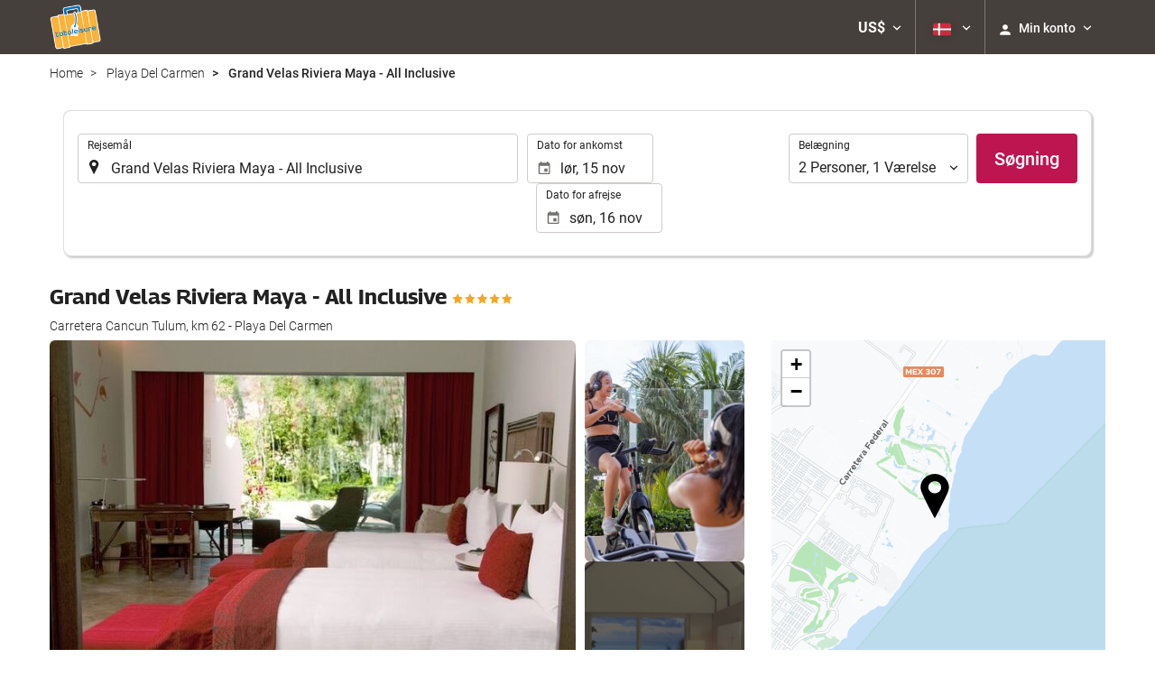

--- FILE ---
content_type: text/html; charset=UTF-8
request_url: https://booking.totaleisure.com/themes/ilussion/cross_domain_helper?xdm_e=https%3A%2F%2Fbooking.totaleisure.com%2Fda%2Fhotel%2Fgrand-velas-riviera-maya-all-inclusive%2Fplaya-del-carmen%2Fh221432%2F&xdm_c=default8869&xdm_p=4
body_size: 2650
content:
<!DOCTYPE html>
<html lang="es"><head>
<script>
//<![CDATA[
var Themes = {"Ilusion":{"Ilusion":{"vars":{"preferencesCookie":"_upfs","preferencesDomain":".totaleisure.com","userCurrency":"USD","conversionRates":{"AED":4.2701029996028,"AFN":77.021429140782,"ALL":96.714351387475,"AMD":444.26592852179,"ANG":2.081336999871,"ARS":1624.5124635033,"ATS":13.760306621023,"AUD":1.7841380001098,"AWG":2.0972609998266,"AZN":1.9812440001134,"BAM":1.9560899999607,"BBD":2.3406470002488,"BDT":142.01107334185,"BEF":40.339822015219,"BGN":1.9560899999607,"BHD":0.43636500000585,"BIF":3430.0092884652,"BMD":1.1627230000205,"BND":1.513124999907,"BOB":8.0301919993933,"BRL":6.1590620000356,"BSD":1.1620720000579,"BTN":103.05029066468,"BWP":16.544455011002,"BYR":20790.280128234,"BZD":2.3372470000678,"CAD":1.6313580000188,"CLP":1081.6805074899,"CNY":8.2548069984396,"COP":4353.5462681837,"CRC":582.48642719252,"CUP":30.812146970404,"CVE":110.28136393168,"CYP":0.58527447856277,"CZK":24.19056301801,"CHF":0.9240820000397,"DEM":1.9558296193711,"DJF":206.94070858982,"DKK":7.4714269993122,"DOP":74.851106739856,"DZD":150.77237370055,"EEK":15.646636951909,"EGP":54.633107107835,"ESP":166.38603443479,"ETB":180.0545183475,"FIM":5.9457271987856,"FJD":2.6456010002691,"FKP":0.88374399997919,"FRF":6.5595708750774,"GBP":0.8835279999723,"GEL":3.1438399995801,"GHC":24528.440727023,"GIP":0.88374399997919,"GMD":84.301861259487,"GNF":10087.498966031,"GRD":340.7503206205,"GTQ":8.9073220019092,"GYD":243.09607156748,"HKD":9.0395289997528,"HNL":30.572537037283,"HRK":7.5378190017816,"HTG":152.24259199346,"HUF":384.6174408394,"IDR":19431.436177448,"IEP":0.78756281712765,"ILS":3.752923999726,"INR":103.12128537795,"IQD":1522.4259431124,"IRR":967960.50721131,"ISK":147.45692035013,"ITL":1936.2696216723,"JMD":186.64769430184,"JOD":0.82441600002078,"JPY":179.71625319648,"KES":150.32230530319,"KGS":101.68053211212,"KHR":4661.6917092745,"KMF":492.99476621966,"KPW":1046.4367833412,"KRW":1684.2388924445,"KWD":0.35659599999658,"KYD":0.96844399999575,"KZT":609.15040148798,"LAK":25217.755317164,"LBP":104068.01885713,"LKR":356.45289164923,"LRD":210.92129811344,"LSL":19.930856987068,"LTL":3.4528000004254,"LUF":40.339822015219,"LVL":0.70280000001763,"LYD":6.3399409984169,"MAD":10.745094001757,"MDL":19.616910996666,"MGF":13538.871453831,"MKD":61.534131050322,"MMK":2441.2649951651,"MNT":4154.100512616,"MOP":9.3042810037117,"MRU":46.016828004273,"MTL":0.4293006223319,"MUR":53.078723895121,"MVR":17.910274004804,"MWK":2015.0991378398,"MXN":21.299686009188,"MYR":4.8049550010607,"MZM":35335.938769885,"NAD":19.930856987068,"NGN":1675.2279189464,"NIO":42.766346055496,"NLG":2.2037110717464,"NOK":11.730479998866,"NPR":164.88046710241,"NZD":2.0466870000818,"OMR":0.44505600000835,"PAB":1.1620720000579,"PEN":3.9188820002437,"PGK":4.9137289990668,"PHP":68.618115082199,"PKR":328.5030464387,"PTE":200.48196666715,"PYG":8188.2176461003,"QAR":4.2360289993072,"ROL":44624.927484493,"RUB":93.589786569053,"RWF":1689.150669706,"SAR":4.3601779991916,"SBD":9.5856740031517,"SCR":16.29017501084,"SDD":338.94743264267,"SEK":10.98691899512,"SGD":1.5086370000045,"SHP":0.87234300001471,"SIT":239.63977349249,"SKK":30.126016040561,"SLL":24381.680580479,"SOS":662.99838500223,"SRG":4126.45096332,"STN":24.503635972024,"SVC":9.6209800015856,"SYP":12856.081312143,"SZL":19.92295601648,"THB":37.678067962117,"TND":3.4171069998301,"TOP":2.7995569998921,"TRY":49.032594991202,"TTD":7.8801689997119,"TWD":35.543851044393,"TZS":2847.2223210841,"UAH":48.837347103147,"UGX":4148.6150056234,"USD":1.1627230000205,"UYU":46.236860952138,"UZS":13991.082084279,"VEF":3843197.5403536,"VND":30637.724229844,"VUV":141.70260268288,"WST":3.2715860004133,"XAF":656.05433179554,"XCD":3.142316000399,"XOF":656.05433179554,"XPF":119.33174224344,"YER":277.33843517723,"ZAR":19.863208005701,"ZMK":7231.7508575049,"ZWD":435.62603752509,"EUR":1,"RON":5.0861020002579,"PLN":4.2301280004711,"mBTC":0.012333496258819,"AOA":1066.2169789936,"CUC":1.1627230000205,"MZN":74.356545225971,"mBCH":2.3130238886059,"mLTC":26.367515809046,"mETH":0.36655150881152,"mDSH":18.049914786713,"mEOS":441.18814260983,"VES":274.59181103514,"XRP":0.51897366564279,"USDC":1.1616287417856,"GUSD":1.1616287417856,"PAX":1.1616287417856,"BUSD":1.1616287417856,"ZWL":374.39618319565,"RSD":117.19739036102,"BYN":3.9640879996346}}}},"Components":{"LanguageSelector":{"vars":[]},"Login":{"vars":{"user":{"id":"","email":"","name":"","first_name":"","last_name":""}}},"CookiePreferenceCenter":{"vars":{"data":{"show":false}}},"MultiLogin":{"vars":{"userLoggedIn":false}}}};
//]]>
</script>
<!--[if lt IE 9]><script src="https://eur2.otcdn.com/headers/vendor/json/json3.min.js?v=1748355822"></script><![endif]--><script src="https://eur2.otcdn.com/headers/ac/il_cd/il_cd_eb1bf117ce1f7b430a294cb622ee3f2f_20250915_111019.js"></script><meta name="robots" content="noindex, follow"></head>
<body>
<script>
</script>
</body>
</html>


--- FILE ---
content_type: text/css
request_url: https://eur4.otcdn.com/headers/ac/ill_css_magallanes_ltr_s/ill_css_magallanes_ltr_s_983f8f9b98a07821941e377718eb3c99_20251030_141018.css
body_size: 120487
content:
@charset "UTF-8";
/*! normalize.css v3.0.3 | MIT License | github.com/necolas/normalize.css */html{font-family:sans-serif;-ms-text-size-adjust:100%;-webkit-text-size-adjust:100%}body{margin:0}article,aside,details,figcaption,figure,footer,header,hgroup,main,menu,nav,section,summary{display:block}audio,canvas,progress,video{display:inline-block;vertical-align:baseline}audio:not([controls]){display:none;height:0}[hidden],template{display:none}a{background-color:transparent}a:active,a:hover{outline:0}abbr[title]{border-bottom:none;text-decoration:underline;-webkit-text-decoration:underline dotted;text-decoration:underline dotted}dfn{font-style:italic}h1{font-size:2em;margin:.67em 0}mark{background:#ff0;color:#000}small{font-size:80%}sub,sup{font-size:75%;line-height:0;position:relative;vertical-align:baseline}sup{top:-.5em}sub{bottom:-.25em}img{border:0}svg:not(:root){overflow:hidden}figure{margin:1em 40px}hr{-webkit-box-sizing:content-box;box-sizing:content-box;height:0}pre{overflow:auto}code,kbd,pre,samp{font-family:monospace,monospace;font-size:1em}button,input,optgroup,select,textarea{color:inherit;font:inherit;margin:0}button{overflow:visible}button,select{text-transform:none}button,html input[type=button],input[type=reset],input[type=submit]{-webkit-appearance:button;cursor:pointer}button[disabled],html input[disabled]{cursor:default}button::-moz-focus-inner,input::-moz-focus-inner{border:0;padding:0}input{line-height:normal}input[type=checkbox],input[type=radio]{-webkit-box-sizing:border-box;box-sizing:border-box;padding:0}input[type=number]::-webkit-inner-spin-button,input[type=number]::-webkit-outer-spin-button{height:auto}input[type=search]{-webkit-appearance:textfield;-webkit-box-sizing:content-box;box-sizing:content-box}input[type=search]::-webkit-search-cancel-button,input[type=search]::-webkit-search-decoration{-webkit-appearance:none}fieldset{border:1px solid silver;margin:0 2px;padding:.35em .625em .75em}textarea{overflow:auto}optgroup{font-weight:700}table{border-collapse:collapse;border-spacing:0}td,th{padding:0}

/*! Source: https://github.com/h5bp/html5-boilerplate/blob/master/src/css/main.css */@font-face{font-family:Glyphicons Halflings;src:url(https://eur2.otcdn.com/headers/ilusion/fonts/glyphicons-halflings-regular.eot?v=1748355810);src:url(https://eur2.otcdn.com/headers/ilusion/fonts/glyphicons-halflings-regular.eot?v=1748355810#iefix) format("embedded-opentype"),url(https://eur2.otcdn.com/headers/ilusion/fonts/glyphicons-halflings-regular.woff2?v=1748355810) format("woff2"),url(https://eur2.otcdn.com/headers/ilusion/fonts/glyphicons-halflings-regular.woff?v=1748355810) format("woff"),url(https://eur2.otcdn.com/headers/ilusion/fonts/glyphicons-halflings-regular.ttf?v=1748355810) format("truetype"),url(https://eur2.otcdn.com/headers/ilusion/fonts/glyphicons-halflings-regular.svg?v=1748355810#glyphicons_halflingsregular) format("svg")}.glyphicon{position:relative;top:1px;display:inline-block;font-family:Glyphicons Halflings;font-style:normal;font-weight:400;line-height:1;-webkit-font-smoothing:antialiased;-moz-osx-font-smoothing:grayscale}.glyphicon-asterisk:before{content:"\002a"}.glyphicon-plus:before{content:"\002b"}.glyphicon-eur:before,.glyphicon-euro:before{content:"\20ac"}.glyphicon-minus:before{content:"\2212"}.glyphicon-cloud:before{content:"\2601"}.glyphicon-envelope:before{content:"\2709"}.glyphicon-pencil:before{content:"\270f"}.glyphicon-glass:before{content:"\e001"}.glyphicon-music:before{content:"\e002"}.glyphicon-search:before{content:"\e003"}.glyphicon-heart:before{content:"\e005"}.glyphicon-star:before{content:"\e006"}.glyphicon-star-empty:before{content:"\e007"}.glyphicon-user:before{content:"\e008"}.glyphicon-film:before{content:"\e009"}.glyphicon-th-large:before{content:"\e010"}.glyphicon-th:before{content:"\e011"}.glyphicon-th-list:before{content:"\e012"}.glyphicon-ok:before{content:"\e013"}.glyphicon-remove:before{content:"\e014"}.glyphicon-zoom-in:before{content:"\e015"}.glyphicon-zoom-out:before{content:"\e016"}.glyphicon-off:before{content:"\e017"}.glyphicon-signal:before{content:"\e018"}.glyphicon-cog:before{content:"\e019"}.glyphicon-trash:before{content:"\e020"}.glyphicon-home:before{content:"\e021"}.glyphicon-file:before{content:"\e022"}.glyphicon-time:before{content:"\e023"}.glyphicon-road:before{content:"\e024"}.glyphicon-download-alt:before{content:"\e025"}.glyphicon-download:before{content:"\e026"}.glyphicon-upload:before{content:"\e027"}.glyphicon-inbox:before{content:"\e028"}.glyphicon-play-circle:before{content:"\e029"}.glyphicon-repeat:before{content:"\e030"}.glyphicon-refresh:before{content:"\e031"}.glyphicon-list-alt:before{content:"\e032"}.glyphicon-lock:before{content:"\e033"}.glyphicon-flag:before{content:"\e034"}.glyphicon-headphones:before{content:"\e035"}.glyphicon-volume-off:before{content:"\e036"}.glyphicon-volume-down:before{content:"\e037"}.glyphicon-volume-up:before{content:"\e038"}.glyphicon-qrcode:before{content:"\e039"}.glyphicon-barcode:before{content:"\e040"}.glyphicon-tag:before{content:"\e041"}.glyphicon-tags:before{content:"\e042"}.glyphicon-book:before{content:"\e043"}.glyphicon-bookmark:before{content:"\e044"}.glyphicon-print:before{content:"\e045"}.glyphicon-camera:before{content:"\e046"}.glyphicon-font:before{content:"\e047"}.glyphicon-bold:before{content:"\e048"}.glyphicon-italic:before{content:"\e049"}.glyphicon-text-height:before{content:"\e050"}.glyphicon-text-width:before{content:"\e051"}.glyphicon-align-left:before{content:"\e052"}.glyphicon-align-center:before{content:"\e053"}.glyphicon-align-right:before{content:"\e054"}.glyphicon-align-justify:before{content:"\e055"}.glyphicon-list:before{content:"\e056"}.glyphicon-indent-left:before{content:"\e057"}.glyphicon-indent-right:before{content:"\e058"}.glyphicon-facetime-video:before{content:"\e059"}.glyphicon-picture:before{content:"\e060"}.glyphicon-map-marker:before{content:"\e062"}.glyphicon-adjust:before{content:"\e063"}.glyphicon-tint:before{content:"\e064"}.glyphicon-edit:before{content:"\e065"}.glyphicon-share:before{content:"\e066"}.glyphicon-check:before{content:"\e067"}.glyphicon-move:before{content:"\e068"}.glyphicon-step-backward:before{content:"\e069"}.glyphicon-fast-backward:before{content:"\e070"}.glyphicon-backward:before{content:"\e071"}.glyphicon-play:before{content:"\e072"}.glyphicon-pause:before{content:"\e073"}.glyphicon-stop:before{content:"\e074"}.glyphicon-forward:before{content:"\e075"}.glyphicon-fast-forward:before{content:"\e076"}.glyphicon-step-forward:before{content:"\e077"}.glyphicon-eject:before{content:"\e078"}.glyphicon-chevron-left:before{content:"\e079"}.glyphicon-chevron-right:before{content:"\e080"}.glyphicon-plus-sign:before{content:"\e081"}.glyphicon-minus-sign:before{content:"\e082"}.glyphicon-remove-sign:before{content:"\e083"}.glyphicon-ok-sign:before{content:"\e084"}.glyphicon-question-sign:before{content:"\e085"}.glyphicon-info-sign:before{content:"\e086"}.glyphicon-screenshot:before{content:"\e087"}.glyphicon-remove-circle:before{content:"\e088"}.glyphicon-ok-circle:before{content:"\e089"}.glyphicon-ban-circle:before{content:"\e090"}.glyphicon-arrow-left:before{content:"\e091"}.glyphicon-arrow-right:before{content:"\e092"}.glyphicon-arrow-up:before{content:"\e093"}.glyphicon-arrow-down:before{content:"\e094"}.glyphicon-share-alt:before{content:"\e095"}.glyphicon-resize-full:before{content:"\e096"}.glyphicon-resize-small:before{content:"\e097"}.glyphicon-exclamation-sign:before{content:"\e101"}.glyphicon-gift:before{content:"\e102"}.glyphicon-leaf:before{content:"\e103"}.glyphicon-fire:before{content:"\e104"}.glyphicon-eye-open:before{content:"\e105"}.glyphicon-eye-close:before{content:"\e106"}.glyphicon-warning-sign:before{content:"\e107"}.glyphicon-plane:before{content:"\e108"}.glyphicon-calendar:before{content:"\e109"}.glyphicon-random:before{content:"\e110"}.glyphicon-comment:before{content:"\e111"}.glyphicon-magnet:before{content:"\e112"}.glyphicon-chevron-up:before{content:"\e113"}.glyphicon-chevron-down:before{content:"\e114"}.glyphicon-retweet:before{content:"\e115"}.glyphicon-shopping-cart:before{content:"\e116"}.glyphicon-folder-close:before{content:"\e117"}.glyphicon-folder-open:before{content:"\e118"}.glyphicon-resize-vertical:before{content:"\e119"}.glyphicon-resize-horizontal:before{content:"\e120"}.glyphicon-hdd:before{content:"\e121"}.glyphicon-bullhorn:before{content:"\e122"}.glyphicon-bell:before{content:"\e123"}.glyphicon-certificate:before{content:"\e124"}.glyphicon-thumbs-up:before{content:"\e125"}.glyphicon-thumbs-down:before{content:"\e126"}.glyphicon-hand-right:before{content:"\e127"}.glyphicon-hand-left:before{content:"\e128"}.glyphicon-hand-up:before{content:"\e129"}.glyphicon-hand-down:before{content:"\e130"}.glyphicon-circle-arrow-right:before{content:"\e131"}.glyphicon-circle-arrow-left:before{content:"\e132"}.glyphicon-circle-arrow-up:before{content:"\e133"}.glyphicon-circle-arrow-down:before{content:"\e134"}.glyphicon-globe:before{content:"\e135"}.glyphicon-wrench:before{content:"\e136"}.glyphicon-tasks:before{content:"\e137"}.glyphicon-filter:before{content:"\e138"}.glyphicon-briefcase:before{content:"\e139"}.glyphicon-fullscreen:before{content:"\e140"}.glyphicon-dashboard:before{content:"\e141"}.glyphicon-paperclip:before{content:"\e142"}.glyphicon-heart-empty:before{content:"\e143"}.glyphicon-link:before{content:"\e144"}.glyphicon-phone:before{content:"\e145"}.glyphicon-pushpin:before{content:"\e146"}.glyphicon-usd:before{content:"\e148"}.glyphicon-gbp:before{content:"\e149"}.glyphicon-sort:before{content:"\e150"}.glyphicon-sort-by-alphabet:before{content:"\e151"}.glyphicon-sort-by-alphabet-alt:before{content:"\e152"}.glyphicon-sort-by-order:before{content:"\e153"}.glyphicon-sort-by-order-alt:before{content:"\e154"}.glyphicon-sort-by-attributes:before{content:"\e155"}.glyphicon-sort-by-attributes-alt:before{content:"\e156"}.glyphicon-unchecked:before{content:"\e157"}.glyphicon-expand:before{content:"\e158"}.glyphicon-collapse-down:before{content:"\e159"}.glyphicon-collapse-up:before{content:"\e160"}.glyphicon-log-in:before{content:"\e161"}.glyphicon-flash:before{content:"\e162"}.glyphicon-log-out:before{content:"\e163"}.glyphicon-new-window:before{content:"\e164"}.glyphicon-record:before{content:"\e165"}.glyphicon-save:before{content:"\e166"}.glyphicon-open:before{content:"\e167"}.glyphicon-saved:before{content:"\e168"}.glyphicon-import:before{content:"\e169"}.glyphicon-export:before{content:"\e170"}.glyphicon-send:before{content:"\e171"}.glyphicon-floppy-disk:before{content:"\e172"}.glyphicon-floppy-saved:before{content:"\e173"}.glyphicon-floppy-remove:before{content:"\e174"}.glyphicon-floppy-save:before{content:"\e175"}.glyphicon-floppy-open:before{content:"\e176"}.glyphicon-credit-card:before{content:"\e177"}.glyphicon-transfer:before{content:"\e178"}.glyphicon-cutlery:before{content:"\e179"}.glyphicon-header:before{content:"\e180"}.glyphicon-compressed:before{content:"\e181"}.glyphicon-earphone:before{content:"\e182"}.glyphicon-phone-alt:before{content:"\e183"}.glyphicon-tower:before{content:"\e184"}.glyphicon-stats:before{content:"\e185"}.glyphicon-sd-video:before{content:"\e186"}.glyphicon-hd-video:before{content:"\e187"}.glyphicon-subtitles:before{content:"\e188"}.glyphicon-sound-stereo:before{content:"\e189"}.glyphicon-sound-dolby:before{content:"\e190"}.glyphicon-sound-5-1:before{content:"\e191"}.glyphicon-sound-6-1:before{content:"\e192"}.glyphicon-sound-7-1:before{content:"\e193"}.glyphicon-copyright-mark:before{content:"\e194"}.glyphicon-registration-mark:before{content:"\e195"}.glyphicon-cloud-download:before{content:"\e197"}.glyphicon-cloud-upload:before{content:"\e198"}.glyphicon-tree-conifer:before{content:"\e199"}.glyphicon-tree-deciduous:before{content:"\e200"}.glyphicon-cd:before{content:"\e201"}.glyphicon-save-file:before{content:"\e202"}.glyphicon-open-file:before{content:"\e203"}.glyphicon-level-up:before{content:"\e204"}.glyphicon-copy:before{content:"\e205"}.glyphicon-paste:before{content:"\e206"}.glyphicon-alert:before{content:"\e209"}.glyphicon-equalizer:before{content:"\e210"}.glyphicon-king:before{content:"\e211"}.glyphicon-queen:before{content:"\e212"}.glyphicon-pawn:before{content:"\e213"}.glyphicon-bishop:before{content:"\e214"}.glyphicon-knight:before{content:"\e215"}.glyphicon-baby-formula:before{content:"\e216"}.glyphicon-tent:before{content:"\26fa"}.glyphicon-blackboard:before{content:"\e218"}.glyphicon-bed:before{content:"\e219"}.glyphicon-apple:before{content:"\f8ff"}.glyphicon-erase:before{content:"\e221"}.glyphicon-hourglass:before{content:"\231b"}.glyphicon-lamp:before{content:"\e223"}.glyphicon-duplicate:before{content:"\e224"}.glyphicon-piggy-bank:before{content:"\e225"}.glyphicon-scissors:before{content:"\e226"}.glyphicon-bitcoin:before,.glyphicon-btc:before,.glyphicon-xbt:before{content:"\e227"}.glyphicon-jpy:before,.glyphicon-yen:before{content:"\00a5"}.glyphicon-rub:before,.glyphicon-ruble:before{content:"\20bd"}.glyphicon-scale:before{content:"\e230"}.glyphicon-ice-lolly:before{content:"\e231"}.glyphicon-ice-lolly-tasted:before{content:"\e232"}.glyphicon-education:before{content:"\e233"}.glyphicon-option-horizontal:before{content:"\e234"}.glyphicon-option-vertical:before{content:"\e235"}.glyphicon-menu-hamburger:before{content:"\e236"}.glyphicon-modal-window:before{content:"\e237"}.glyphicon-oil:before{content:"\e238"}.glyphicon-grain:before{content:"\e239"}.glyphicon-sunglasses:before{content:"\e240"}.glyphicon-text-size:before{content:"\e241"}.glyphicon-text-color:before{content:"\e242"}.glyphicon-text-background:before{content:"\e243"}.glyphicon-object-align-top:before{content:"\e244"}.glyphicon-object-align-bottom:before{content:"\e245"}.glyphicon-object-align-horizontal:before{content:"\e246"}.glyphicon-object-align-left:before{content:"\e247"}.glyphicon-object-align-vertical:before{content:"\e248"}.glyphicon-object-align-right:before{content:"\e249"}.glyphicon-triangle-right:before{content:"\e250"}.glyphicon-triangle-left:before{content:"\e251"}.glyphicon-triangle-bottom:before{content:"\e252"}.glyphicon-triangle-top:before{content:"\e253"}.glyphicon-console:before{content:"\e254"}.glyphicon-superscript:before{content:"\e255"}.glyphicon-subscript:before{content:"\e256"}.glyphicon-menu-left:before{content:"\e257"}.glyphicon-menu-right:before{content:"\e258"}.glyphicon-menu-down:before{content:"\e259"}.glyphicon-menu-up:before{content:"\e260"}*,:after,:before{-webkit-box-sizing:border-box;box-sizing:border-box}html{font-size:10px;-webkit-tap-highlight-color:rgba(0,0,0,0)}body{font-family:Roboto,Helvetica Neue,Helvetica,Arial,sans-serif;font-size:14px;line-height:1.5;color:#222;background-color:#fff}button,input,select,textarea{font-family:inherit;font-size:inherit;line-height:inherit}a{color:#3171c9;text-decoration:none}a:focus,a:hover{color:#3171c9;text-decoration:underline}a:focus{outline:5px auto -webkit-focus-ring-color;outline-offset:-2px}figure{margin:0}img{vertical-align:middle}.img-responsive{display:block;max-width:100%;height:auto;width:100%}.img-rounded{border-radius:6px}.img-thumbnail{padding:4px;line-height:1.5;background-color:#f7f7f7;border:1px solid #ddd;border-radius:4px;-webkit-transition:all .2s ease-in-out;transition:all .2s ease-in-out;display:inline-block;max-width:100%;height:auto;width:100%}.img-circle{border-radius:50%}hr{margin-top:21px;margin-bottom:21px;border:0;border-top:1px solid #c7c7c7}.sr-only{position:absolute;width:1px;height:1px;padding:0;margin:-1px;overflow:hidden;clip:rect(0,0,0,0);border:0}.sr-only-focusable:active,.sr-only-focusable:focus{position:static;width:auto;height:auto;margin:0;overflow:visible;clip:auto}[role=button]{cursor:pointer}.h1,.h2,.h3,.h4,.h5,.h6,h1,h2,h3,h4,h5,h6{font-family:inherit;font-weight:300;line-height:1.1}.h1 .small,.h1 small,.h2 .small,.h2 small,.h3 .small,.h3 small,.h4 .small,.h4 small,.h5 .small,.h5 small,.h6 .small,.h6 small,h1 .small,h1 small,h2 .small,h2 small,h3 .small,h3 small,h4 .small,h4 small,h5 .small,h5 small,h6 .small,h6 small{font-weight:400;line-height:1;color:#777}.h1 .small,.h1 small,.h2 .small,.h2 small,.h3 .small,.h3 small,h1 .small,h1 small,h2 .small,h2 small,h3 .small,h3 small{font-size:65%}.small,small{font-size:85%}.mark,mark{padding:.2em;background-color:#fffbcc}.text-left{text-align:left}.text-right{text-align:right}.text-center{text-align:center}.text-justify{text-align:justify}.text-nowrap{white-space:nowrap}.text-lowercase{text-transform:lowercase}.initialism,.text-uppercase{text-transform:uppercase}.text-capitalize{text-transform:capitalize}.text-muted{color:#777}.text-primary,a.text-primary:focus,a.text-primary:hover{color:#bd1550}.text-danger,.text-info,.text-success,.text-warning,a.text-danger:focus,a.text-danger:hover,a.text-info:focus,a.text-info:hover,a.text-success:focus,a.text-success:hover,a.text-warning:focus,a.text-warning:hover{color:#222}.page-header{padding-bottom:9.5px;margin:42px 0 21px;border-bottom:1px solid #eee}ol,ul{margin-top:0;margin-bottom:10.5px}ol ol,ol ul,ul ol,ul ul{margin-bottom:0}.list-inline,.list-unstyled{padding-left:0;list-style:none}.list-inline{margin-left:-5px}.list-inline>li{display:inline-block;padding-right:5px;padding-left:5px}dl{margin-top:0;margin-bottom:21px}dd,dt{line-height:1.5}dd{margin-left:0}.dl-horizontal dd:after,.dl-horizontal dd:before{display:table;content:" "}.dl-horizontal dd:after{clear:both}abbr[data-original-title],abbr[title]{cursor:help}.initialism{font-size:90%}blockquote{padding:10.5px 21px;margin:0 0 21px;font-size:17.5px;border-left:5px solid #eee}blockquote ol:last-child,blockquote p:last-child,blockquote ul:last-child{margin-bottom:0}blockquote .small,blockquote footer,blockquote small{display:block;font-size:80%;line-height:1.5;color:#777}blockquote .small:before,blockquote footer:before,blockquote small:before{content:"\2014 \00A0"}.blockquote-reverse,blockquote.pull-right{padding-right:15px;padding-left:0;text-align:right;border-right:5px solid #eee;border-left:0}.blockquote-reverse .small:before,.blockquote-reverse footer:before,.blockquote-reverse small:before,blockquote.pull-right .small:before,blockquote.pull-right footer:before,blockquote.pull-right small:before{content:""}.blockquote-reverse .small:after,.blockquote-reverse footer:after,.blockquote-reverse small:after,blockquote.pull-right .small:after,blockquote.pull-right footer:after,blockquote.pull-right small:after{content:"\00A0 \2014"}address{margin-bottom:21px;font-style:normal;line-height:1.5}code,kbd,pre,samp{font-family:Menlo,Monaco,Consolas,Courier New,monospace}code{color:#c7254e;background-color:#f9f2f4;border-radius:4px}code,kbd{padding:2px 4px;font-size:90%}kbd{color:#fff;background-color:#333;border-radius:3px;-webkit-box-shadow:inset 0 -1px 0 rgba(0,0,0,.25);box-shadow:inset 0 -1px 0 rgba(0,0,0,.25)}kbd kbd{padding:0;font-size:100%;font-weight:700;-webkit-box-shadow:none;box-shadow:none}pre{display:block;padding:10px;margin:0 0 10.5px;font-size:13px;line-height:1.5;color:#4a4a4a;word-break:break-all;word-wrap:break-word;background-color:#f5f5f5;border:1px solid #ccc;border-radius:4px}pre code{padding:0;font-size:inherit;color:inherit;white-space:pre-wrap;background-color:transparent;border-radius:0}.pre-scrollable{max-height:340px;overflow-y:scroll}.container{padding-right:15px;padding-left:15px;margin-right:auto;margin-left:auto}.container:after,.container:before{display:table;content:" "}.container:after{clear:both}.container-fluid{padding-right:15px;padding-left:15px;margin-right:auto;margin-left:auto}.container-fluid:after,.container-fluid:before{display:table;content:" "}.container-fluid:after{clear:both}.row{margin-right:-15px;margin-left:-15px}.row:after,.row:before{display:table;content:" "}.row:after{clear:both}.row-no-gutters{margin-right:0;margin-left:0}.row-no-gutters [class*=col-]{padding-right:0;padding-left:0}.col-lg-1,.col-lg-2,.col-lg-3,.col-lg-4,.col-lg-5,.col-lg-6,.col-lg-7,.col-lg-8,.col-lg-9,.col-lg-10,.col-lg-11,.col-lg-12,.col-md-1,.col-md-2,.col-md-3,.col-md-4,.col-md-5,.col-md-6,.col-md-7,.col-md-8,.col-md-9,.col-md-10,.col-md-11,.col-md-12,.col-sm-1,.col-sm-2,.col-sm-3,.col-sm-4,.col-sm-5,.col-sm-6,.col-sm-7,.col-sm-8,.col-sm-9,.col-sm-10,.col-sm-11,.col-sm-12,.col-xs-1,.col-xs-2,.col-xs-3,.col-xs-4,.col-xs-5,.col-xs-6,.col-xs-7,.col-xs-8,.col-xs-9,.col-xs-10,.col-xs-11,.col-xs-12{position:relative;min-height:1px;padding-right:15px;padding-left:15px}.col-xs-1,.col-xs-2,.col-xs-3,.col-xs-4,.col-xs-5,.col-xs-6,.col-xs-7,.col-xs-8,.col-xs-9,.col-xs-10,.col-xs-11,.col-xs-12{float:left}.col-xs-1{width:8.333333%}.col-xs-2{width:16.666667%}.col-xs-3{width:25%}.col-xs-4{width:33.333333%}.col-xs-5{width:41.666667%}.col-xs-6{width:50%}.col-xs-7{width:58.333333%}.col-xs-8{width:66.666667%}.col-xs-9{width:75%}.col-xs-10{width:83.333333%}.col-xs-11{width:91.666667%}.col-xs-12{width:100%}.col-xs-pull-0{right:auto}.col-xs-pull-1{right:8.333333%}.col-xs-pull-2{right:16.666667%}.col-xs-pull-3{right:25%}.col-xs-pull-4{right:33.333333%}.col-xs-pull-5{right:41.666667%}.col-xs-pull-6{right:50%}.col-xs-pull-7{right:58.333333%}.col-xs-pull-8{right:66.666667%}.col-xs-pull-9{right:75%}.col-xs-pull-10{right:83.333333%}.col-xs-pull-11{right:91.666667%}.col-xs-pull-12{right:100%}.col-xs-push-0{left:auto}.col-xs-push-1{left:8.333333%}.col-xs-push-2{left:16.666667%}.col-xs-push-3{left:25%}.col-xs-push-4{left:33.333333%}.col-xs-push-5{left:41.666667%}.col-xs-push-6{left:50%}.col-xs-push-7{left:58.333333%}.col-xs-push-8{left:66.666667%}.col-xs-push-9{left:75%}.col-xs-push-10{left:83.333333%}.col-xs-push-11{left:91.666667%}.col-xs-push-12{left:100%}.col-xs-offset-0{margin-left:0}.col-xs-offset-1{margin-left:8.333333%}.col-xs-offset-2{margin-left:16.666667%}.col-xs-offset-3{margin-left:25%}.col-xs-offset-4{margin-left:33.333333%}.col-xs-offset-5{margin-left:41.666667%}.col-xs-offset-6{margin-left:50%}.col-xs-offset-7{margin-left:58.333333%}.col-xs-offset-8{margin-left:66.666667%}.col-xs-offset-9{margin-left:75%}.col-xs-offset-10{margin-left:83.333333%}.col-xs-offset-11{margin-left:91.666667%}.col-xs-offset-12{margin-left:100%}table{background-color:transparent}table col[class*=col-]{position:static;display:table-column;float:none}table td[class*=col-],table th[class*=col-]{position:static;display:table-cell;float:none}caption{padding-top:8px;padding-bottom:8px;color:#777}caption,th{text-align:left}.table{width:100%;max-width:100%;margin-bottom:21px}.table>tbody>tr>td,.table>tbody>tr>th,.table>tfoot>tr>td,.table>tfoot>tr>th,.table>thead>tr>td,.table>thead>tr>th{padding:8px;line-height:1.5;vertical-align:top;border-top:1px solid #c7c7c7}.table>thead>tr>th{vertical-align:bottom;border-bottom:2px solid #c7c7c7}.table>caption+thead>tr:first-child>td,.table>caption+thead>tr:first-child>th,.table>colgroup+thead>tr:first-child>td,.table>colgroup+thead>tr:first-child>th,.table>thead:first-child>tr:first-child>td,.table>thead:first-child>tr:first-child>th{border-top:0}.table>tbody+tbody{border-top:2px solid #c7c7c7}.table .table{background-color:#fff}.table-condensed>tbody>tr>td,.table-condensed>tbody>tr>th,.table-condensed>tfoot>tr>td,.table-condensed>tfoot>tr>th,.table-condensed>thead>tr>td,.table-condensed>thead>tr>th{padding:5px}.table-bordered,.table-bordered>tbody>tr>td,.table-bordered>tbody>tr>th,.table-bordered>tfoot>tr>td,.table-bordered>tfoot>tr>th,.table-bordered>thead>tr>td,.table-bordered>thead>tr>th{border:1px solid #c7c7c7}.table-bordered>thead>tr>td,.table-bordered>thead>tr>th{border-bottom-width:2px}.table-striped>tbody>tr:nth-of-type(odd){background-color:#f9f9f9}.table-hover>tbody>tr:hover,.table>tbody>tr.active>td,.table>tbody>tr.active>th,.table>tbody>tr>td.active,.table>tbody>tr>th.active,.table>tfoot>tr.active>td,.table>tfoot>tr.active>th,.table>tfoot>tr>td.active,.table>tfoot>tr>th.active,.table>thead>tr.active>td,.table>thead>tr.active>th,.table>thead>tr>td.active,.table>thead>tr>th.active{background-color:#f5f5f5}.table-hover>tbody>tr.active:hover>td,.table-hover>tbody>tr.active:hover>th,.table-hover>tbody>tr:hover>.active,.table-hover>tbody>tr>td.active:hover,.table-hover>tbody>tr>th.active:hover{background-color:#e8e8e8}.table>tbody>tr.success>td,.table>tbody>tr.success>th,.table>tbody>tr>td.success,.table>tbody>tr>th.success,.table>tfoot>tr.success>td,.table>tfoot>tr.success>th,.table>tfoot>tr>td.success,.table>tfoot>tr>th.success,.table>thead>tr.success>td,.table>thead>tr.success>th,.table>thead>tr>td.success,.table>thead>tr>th.success{background-color:#e5f1e5}.table-hover>tbody>tr.success:hover>td,.table-hover>tbody>tr.success:hover>th,.table-hover>tbody>tr:hover>.success,.table-hover>tbody>tr>td.success:hover,.table-hover>tbody>tr>th.success:hover{background-color:#d4e8d4}.table>tbody>tr.info>td,.table>tbody>tr.info>th,.table>tbody>tr>td.info,.table>tbody>tr>th.info,.table>tfoot>tr.info>td,.table>tfoot>tr.info>th,.table>tfoot>tr>td.info,.table>tfoot>tr>th.info,.table>thead>tr.info>td,.table>thead>tr.info>th,.table>thead>tr>td.info,.table>thead>tr>th.info{background-color:#d3e5f8}.table-hover>tbody>tr.info:hover>td,.table-hover>tbody>tr.info:hover>th,.table-hover>tbody>tr:hover>.info,.table-hover>tbody>tr>td.info:hover,.table-hover>tbody>tr>th.info:hover{background-color:#bdd8f5}.table>tbody>tr.warning>td,.table>tbody>tr.warning>th,.table>tbody>tr>td.warning,.table>tbody>tr>th.warning,.table>tfoot>tr.warning>td,.table>tfoot>tr.warning>th,.table>tfoot>tr>td.warning,.table>tfoot>tr>th.warning,.table>thead>tr.warning>td,.table>thead>tr.warning>th,.table>thead>tr>td.warning,.table>thead>tr>th.warning{background-color:#fffbcc}.table-hover>tbody>tr.warning:hover>td,.table-hover>tbody>tr.warning:hover>th,.table-hover>tbody>tr:hover>.warning,.table-hover>tbody>tr>td.warning:hover,.table-hover>tbody>tr>th.warning:hover{background-color:#fff9b3}.table>tbody>tr.danger>td,.table>tbody>tr.danger>th,.table>tbody>tr>td.danger,.table>tbody>tr>th.danger,.table>tfoot>tr.danger>td,.table>tfoot>tr.danger>th,.table>tfoot>tr>td.danger,.table>tfoot>tr>th.danger,.table>thead>tr.danger>td,.table>thead>tr.danger>th,.table>thead>tr>td.danger,.table>thead>tr>th.danger{background-color:#fbd9d9}.table-hover>tbody>tr.danger:hover>td,.table-hover>tbody>tr.danger:hover>th,.table-hover>tbody>tr:hover>.danger,.table-hover>tbody>tr>td.danger:hover,.table-hover>tbody>tr>th.danger:hover{background-color:#f9c2c2}.table-responsive{min-height:.01%;overflow-x:auto}fieldset{min-width:0;padding:0;margin:0;border:0}legend{display:block;width:100%;padding:0;margin-bottom:21px;font-size:21px;line-height:inherit;border-bottom:1px solid #dfdfdf}label{display:inline-block;max-width:100%;margin-bottom:5px;font-weight:700}input[type=search]{-webkit-box-sizing:border-box;box-sizing:border-box;-webkit-appearance:none;-moz-appearance:none;appearance:none}input[type=checkbox],input[type=radio]{margin:4px 0 0;margin-top:1px\9;line-height:normal}input[type=file]{display:block}input[type=range]{display:block;width:100%}select[multiple],select[size]{height:auto}input[type=checkbox]:focus,input[type=file]:focus,input[type=radio]:focus{outline:5px auto -webkit-focus-ring-color;outline-offset:-2px}output{padding-top:7px}.form-control,output{display:block;font-size:14px;line-height:1.5;color:#222}.form-control{width:100%;height:40px;padding:6px 12px;background-color:#fff;background-image:none;border:1px solid #d0cbc9;border-radius:4px;-webkit-box-shadow:inset 0 1px 1px rgba(0,0,0,.075);box-shadow:inset 0 1px 1px rgba(0,0,0,.075);-webkit-transition:border-color .15s ease-in-out,box-shadow .15s ease-in-out;-webkit-transition:border-color .15s ease-in-out,-webkit-box-shadow .15s ease-in-out;transition:border-color .15s ease-in-out,-webkit-box-shadow .15s ease-in-out;transition:border-color .15s ease-in-out,box-shadow .15s ease-in-out;transition:border-color .15s ease-in-out,box-shadow .15s ease-in-out,-webkit-box-shadow .15s ease-in-out}.form-control:focus{border-color:#d0cbc9;outline:0;-webkit-box-shadow:0 0 8px rgba(208,203,201,.8);box-shadow:0 0 8px rgba(208,203,201,.8)}.form-control::-moz-placeholder{color:#74716e;opacity:1}.form-control:-ms-input-placeholder{color:#74716e}.form-control::-webkit-input-placeholder{color:#74716e}.form-control::-ms-expand{background-color:transparent;border:0}.form-control[disabled],.form-control[readonly],fieldset[disabled] .form-control{background-color:#eee;opacity:1}.form-control[disabled],fieldset[disabled] .form-control{cursor:not-allowed}textarea.form-control{height:auto}.checkbox,.radio{position:relative;display:block;margin-top:10px;margin-bottom:10px}.checkbox label,.radio label{min-height:21px;padding-left:20px;margin-bottom:0;font-weight:400;cursor:pointer}.checkbox-inline input[type=checkbox],.checkbox input[type=checkbox],.radio-inline input[type=radio],.radio input[type=radio]{position:absolute;margin-top:4px\9;margin-left:-20px}.checkbox+.checkbox,.radio+.radio{margin-top:-5px}.checkbox-inline,.radio-inline{position:relative;display:inline-block;vertical-align:middle;cursor:pointer}.form-control-static{min-height:35px;padding-top:7px;padding-bottom:7px;margin-bottom:0}.form-control-static.input-lg,.form-control-static.input-sm,.input-group-lg>.form-control-static.form-control,.input-group-lg>.form-control-static.input-group-addon,.input-group-lg>.input-group-btn>.form-control-static.btn,.input-group-sm>.form-control-static.form-control,.input-group-sm>.form-control-static.input-group-addon,.input-group-sm>.input-group-btn>.form-control-static.btn{padding-right:0;padding-left:0}.input-group-sm>.form-control,.input-group-sm>.input-group-addon,.input-group-sm>.input-group-btn>.btn,.input-sm{height:34px;padding:7px 14px;font-size:12px;line-height:1.5;border-radius:3px}.input-group-sm>.input-group-btn>select.btn,.input-group-sm>select.form-control,.input-group-sm>select.input-group-addon,select.input-sm{height:34px;line-height:34px}.input-group-sm>.input-group-btn>select.btn[multiple],.input-group-sm>.input-group-btn>textarea.btn,.input-group-sm>select.form-control[multiple],.input-group-sm>select.input-group-addon[multiple],.input-group-sm>textarea.form-control,.input-group-sm>textarea.input-group-addon,select[multiple].input-sm,textarea.input-sm{height:auto}.form-group-sm .form-control{height:34px;padding:7px 14px;font-size:12px;line-height:1.5;border-radius:3px}.form-group-sm select.form-control{height:34px;line-height:34px}.form-group-sm select[multiple].form-control,.form-group-sm textarea.form-control{height:auto}.form-group-sm .form-control-static{height:34px;min-height:33px;padding:8px 14px;font-size:12px;line-height:1.5}.input-group-lg>.form-control,.input-group-lg>.input-group-addon,.input-group-lg>.input-group-btn>.btn,.input-lg{height:46px;padding:10px 16px;font-size:16px;line-height:1.5;border-radius:6px}.input-group-lg>.input-group-btn>select.btn,.input-group-lg>select.form-control,.input-group-lg>select.input-group-addon,select.input-lg{height:46px;line-height:46px}.input-group-lg>.input-group-btn>select.btn[multiple],.input-group-lg>.input-group-btn>textarea.btn,.input-group-lg>select.form-control[multiple],.input-group-lg>select.input-group-addon[multiple],.input-group-lg>textarea.form-control,.input-group-lg>textarea.input-group-addon,select[multiple].input-lg,textarea.input-lg{height:auto}.form-group-lg .form-control{height:46px;padding:10px 16px;font-size:16px;line-height:1.5;border-radius:6px}.form-group-lg select.form-control{height:46px;line-height:46px}.form-group-lg select[multiple].form-control,.form-group-lg textarea.form-control{height:auto}.form-group-lg .form-control-static{height:46px;min-height:37px;padding:11px 16px;font-size:16px;line-height:1.5}.has-feedback{position:relative}.has-feedback .form-control{padding-right:50px}.form-control-feedback{position:absolute;top:0;right:0;z-index:2;display:block;width:40px;height:40px;line-height:40px;text-align:center;pointer-events:none}.form-group-lg .form-control+.form-control-feedback,.input-group-lg+.form-control-feedback,.input-group-lg>.form-control+.form-control-feedback,.input-group-lg>.input-group-addon+.form-control-feedback,.input-group-lg>.input-group-btn>.btn+.form-control-feedback,.input-lg+.form-control-feedback{width:46px;height:46px;line-height:46px}.form-group-sm .form-control+.form-control-feedback,.input-group-sm+.form-control-feedback,.input-group-sm>.form-control+.form-control-feedback,.input-group-sm>.input-group-addon+.form-control-feedback,.input-group-sm>.input-group-btn>.btn+.form-control-feedback,.input-sm+.form-control-feedback{width:34px;height:34px;line-height:34px}.has-success .checkbox,.has-success .checkbox-inline,.has-success.checkbox-inline label,.has-success.checkbox label,.has-success .control-label,.has-success .help-block,.has-success .radio,.has-success .radio-inline,.has-success.radio-inline label,.has-success.radio label{color:#222}.has-success .form-control{border-color:#222;-webkit-box-shadow:inset 0 1px 1px rgba(0,0,0,.075);box-shadow:inset 0 1px 1px rgba(0,0,0,.075)}.has-success .form-control:focus{border-color:#090909;-webkit-box-shadow:inset 0 1px 1px rgba(0,0,0,.075),0 0 6px #555;box-shadow:inset 0 1px 1px rgba(0,0,0,.075),0 0 6px #555}.has-success .input-group-addon{color:#222;background-color:#e5f1e5;border-color:#222}.has-success .form-control-feedback,.has-warning .checkbox,.has-warning .checkbox-inline,.has-warning.checkbox-inline label,.has-warning.checkbox label,.has-warning .control-label,.has-warning .help-block,.has-warning .radio,.has-warning .radio-inline,.has-warning.radio-inline label,.has-warning.radio label{color:#222}.has-warning .form-control{border-color:#222;-webkit-box-shadow:inset 0 1px 1px rgba(0,0,0,.075);box-shadow:inset 0 1px 1px rgba(0,0,0,.075)}.has-warning .form-control:focus{border-color:#090909;-webkit-box-shadow:inset 0 1px 1px rgba(0,0,0,.075),0 0 6px #555;box-shadow:inset 0 1px 1px rgba(0,0,0,.075),0 0 6px #555}.has-warning .input-group-addon{color:#222;background-color:#fffbcc;border-color:#222}.has-error .checkbox,.has-error .checkbox-inline,.has-error.checkbox-inline label,.has-error.checkbox label,.has-error .control-label,.has-error .help-block,.has-error .radio,.has-error .radio-inline,.has-error.radio-inline label,.has-error.radio label,.has-warning .form-control-feedback{color:#222}.has-error .form-control{border-color:#222;-webkit-box-shadow:inset 0 1px 1px rgba(0,0,0,.075);box-shadow:inset 0 1px 1px rgba(0,0,0,.075)}.has-error .form-control:focus{border-color:#090909;-webkit-box-shadow:inset 0 1px 1px rgba(0,0,0,.075),0 0 6px #555;box-shadow:inset 0 1px 1px rgba(0,0,0,.075),0 0 6px #555}.has-error .input-group-addon{color:#222;background-color:#fbd9d9;border-color:#222}.has-error .form-control-feedback{color:#222}.has-feedback label~.form-control-feedback{top:26px}.has-feedback label.sr-only~.form-control-feedback{top:0}.form-horizontal .checkbox,.form-horizontal .checkbox-inline,.form-horizontal .radio,.form-horizontal .radio-inline{padding-top:7px;margin-top:0;margin-bottom:0}.form-horizontal .checkbox,.form-horizontal .radio{min-height:28px}.form-horizontal .form-group{margin-right:-15px;margin-left:-15px}.form-horizontal .form-group:after,.form-horizontal .form-group:before{display:table;content:" "}.form-horizontal .form-group:after{clear:both}.form-horizontal .has-feedback .form-control-feedback{right:15px}.btn{display:inline-block;margin-bottom:0;font-weight:400;text-align:center;white-space:nowrap;vertical-align:middle;-ms-touch-action:manipulation;touch-action:manipulation;cursor:pointer;background-image:none;border:1px solid transparent;padding:6px 12px;font-size:14px;line-height:1.5;-webkit-user-select:none;-moz-user-select:none;-ms-user-select:none;user-select:none}.btn .ball-clip-rotate div,.btn .icon{width:14px;height:14px}.btn.active.focus,.btn.active:focus,.btn.focus,.btn:active.focus,.btn:active:focus,.btn:focus{outline:5px auto -webkit-focus-ring-color;outline-offset:-2px}.btn.focus,.btn:focus,.btn:hover{color:#222;text-decoration:none}.btn.active,.btn:active{background-image:none;outline:0;-webkit-box-shadow:inset 0 3px 5px rgba(0,0,0,.125);box-shadow:inset 0 3px 5px rgba(0,0,0,.125)}.btn.disabled,.btn[disabled],fieldset[disabled] .btn{cursor:not-allowed;filter:alpha(opacity=65);opacity:.65;-webkit-box-shadow:none;box-shadow:none}.btn-default.focus,.btn-default:focus,.btn-default:hover{background-color:#e6e6e6;border-color:#090909}.btn-default:hover{color:#222}.btn-default:hover .icon,.btn-default:hover .icon *{fill:#222}.btn-default.active,.btn-default:active,.open>.btn-default.dropdown-toggle{color:#222;background-color:#e6e6e6;border-color:#090909}.btn-default.active .icon,.btn-default.active .icon *,.btn-default:active .icon,.btn-default:active .icon *,.open>.btn-default.dropdown-toggle .icon,.open>.btn-default.dropdown-toggle .icon *{fill:#222}.btn-default.active.focus,.btn-default.active:focus,.btn-default.active:hover,.btn-default:active.focus,.btn-default:active:focus,.btn-default:active:hover,.open>.btn-default.dropdown-toggle.focus,.open>.btn-default.dropdown-toggle:focus,.open>.btn-default.dropdown-toggle:hover{color:#222;background-color:#d4d4d4;border-color:#000}.btn-default.active.focus .icon,.btn-default.active.focus .icon *,.btn-default.active:focus .icon,.btn-default.active:focus .icon *,.btn-default.active:hover .icon,.btn-default.active:hover .icon *,.btn-default:active.focus .icon,.btn-default:active.focus .icon *,.btn-default:active:focus .icon,.btn-default:active:focus .icon *,.btn-default:active:hover .icon,.btn-default:active:hover .icon *,.open>.btn-default.dropdown-toggle.focus .icon,.open>.btn-default.dropdown-toggle.focus .icon *,.open>.btn-default.dropdown-toggle:focus .icon,.open>.btn-default.dropdown-toggle:focus .icon *,.open>.btn-default.dropdown-toggle:hover .icon,.open>.btn-default.dropdown-toggle:hover .icon *{fill:#222}.btn-primary.active,.btn-primary.focus,.btn-primary:active,.btn-primary:focus,.btn-primary:hover,.open>.btn-primary.dropdown-toggle{background-color:#8f103d;border-color:#8f103d}.btn-primary.active.focus,.btn-primary.active:focus,.btn-primary.active:hover,.btn-primary:active.focus,.btn-primary:active:focus,.btn-primary:active:hover,.open>.btn-primary.dropdown-toggle.focus,.open>.btn-primary.dropdown-toggle:focus,.open>.btn-primary.dropdown-toggle:hover{background-color:#6f0c2f;border-color:#6f0c2f}.btn-primary.disabled,.btn-primary.disabled.active,.btn-primary.disabled.focus,.btn-primary.disabled:active,.btn-primary.disabled:focus,.btn-primary.disabled:hover,.btn-primary[disabled],.btn-primary[disabled].active,.btn-primary[disabled].focus,.btn-primary[disabled]:active,.btn-primary[disabled]:focus,.btn-primary[disabled]:hover,fieldset[disabled] .btn-primary,fieldset[disabled] .btn-primary.active,fieldset[disabled] .btn-primary.focus,fieldset[disabled] .btn-primary:active,fieldset[disabled] .btn-primary:focus,fieldset[disabled] .btn-primary:hover{border-color:#fff}.btn-success{color:#fff;background-color:#e5f1e5;border-color:#d4e8d4}.btn-success .icon,.btn-success .icon *{fill:#fff}.btn-success .loader-inner div{border-color:#fff #fff transparent}.btn-success.focus,.btn-success:focus{color:#fff;background-color:#c4dfc4;border-color:#b3d6b3}.btn-success.focus .icon,.btn-success.focus .icon *,.btn-success:focus .icon,.btn-success:focus .icon *{fill:#fff}.btn-success.focus .loader-inner div,.btn-success:focus .loader-inner div{border-color:#fff #fff transparent}.btn-success:hover{color:#fff;background-color:#c4dfc4;border-color:#b3d6b3}.btn-success:hover .icon,.btn-success:hover .icon *{fill:#fff}.btn-success:hover .loader-inner div{border-color:#fff #fff transparent}.btn-success.active,.btn-success:active,.open>.btn-success.dropdown-toggle{color:#fff;background-color:#c4dfc4;border-color:#b3d6b3}.btn-success.active .icon,.btn-success.active .icon *,.btn-success:active .icon,.btn-success:active .icon *,.open>.btn-success.dropdown-toggle .icon,.open>.btn-success.dropdown-toggle .icon *{fill:#fff}.btn-success.active .loader-inner div,.btn-success:active .loader-inner div,.open>.btn-success.dropdown-toggle .loader-inner div{border-color:#fff #fff transparent}.btn-success.active.focus,.btn-success.active:focus,.btn-success.active:hover,.btn-success:active.focus,.btn-success:active:focus,.btn-success:active:hover,.open>.btn-success.dropdown-toggle.focus,.open>.btn-success.dropdown-toggle:focus,.open>.btn-success.dropdown-toggle:hover{color:#fff;background-color:#add3ad;border-color:#9cca9c}.btn-success.active.focus .icon,.btn-success.active.focus .icon *,.btn-success.active:focus .icon,.btn-success.active:focus .icon *,.btn-success.active:hover .icon,.btn-success.active:hover .icon *,.btn-success:active.focus .icon,.btn-success:active.focus .icon *,.btn-success:active:focus .icon,.btn-success:active:focus .icon *,.btn-success:active:hover .icon,.btn-success:active:hover .icon *,.open>.btn-success.dropdown-toggle.focus .icon,.open>.btn-success.dropdown-toggle.focus .icon *,.open>.btn-success.dropdown-toggle:focus .icon,.open>.btn-success.dropdown-toggle:focus .icon *,.open>.btn-success.dropdown-toggle:hover .icon,.open>.btn-success.dropdown-toggle:hover .icon *{fill:#fff}.btn-success.active.focus .loader-inner div,.btn-success.active:focus .loader-inner div,.btn-success.active:hover .loader-inner div,.btn-success:active.focus .loader-inner div,.btn-success:active:focus .loader-inner div,.btn-success:active:hover .loader-inner div,.open>.btn-success.dropdown-toggle.focus .loader-inner div,.open>.btn-success.dropdown-toggle:focus .loader-inner div,.open>.btn-success.dropdown-toggle:hover .loader-inner div{border-color:#fff #fff transparent}.btn-success.active,.btn-success:active,.open>.btn-success.dropdown-toggle{background-image:none}.btn-success.disabled,.btn-success.disabled.active,.btn-success.disabled.focus,.btn-success.disabled:active,.btn-success.disabled:focus,.btn-success.disabled:hover,.btn-success[disabled],.btn-success[disabled].active,.btn-success[disabled].focus,.btn-success[disabled]:active,.btn-success[disabled]:focus,.btn-success[disabled]:hover,fieldset[disabled] .btn-success,fieldset[disabled] .btn-success.active,fieldset[disabled] .btn-success.focus,fieldset[disabled] .btn-success:active,fieldset[disabled] .btn-success:focus,fieldset[disabled] .btn-success:hover{color:#fff;background-color:#fff;border-color:#fff}.btn-success.disabled.active .icon,.btn-success.disabled.active .icon *,.btn-success.disabled.focus .icon,.btn-success.disabled.focus .icon *,.btn-success.disabled .icon,.btn-success.disabled .icon *,.btn-success.disabled:active .icon,.btn-success.disabled:active .icon *,.btn-success.disabled:focus .icon,.btn-success.disabled:focus .icon *,.btn-success.disabled:hover .icon,.btn-success.disabled:hover .icon *,.btn-success[disabled].active .icon,.btn-success[disabled].active .icon *,.btn-success[disabled].focus .icon,.btn-success[disabled].focus .icon *,.btn-success[disabled] .icon,.btn-success[disabled] .icon *,.btn-success[disabled]:active .icon,.btn-success[disabled]:active .icon *,.btn-success[disabled]:focus .icon,.btn-success[disabled]:focus .icon *,.btn-success[disabled]:hover .icon,.btn-success[disabled]:hover .icon *,fieldset[disabled] .btn-success.active .icon,fieldset[disabled] .btn-success.active .icon *,fieldset[disabled] .btn-success.focus .icon,fieldset[disabled] .btn-success.focus .icon *,fieldset[disabled] .btn-success .icon,fieldset[disabled] .btn-success .icon *,fieldset[disabled] .btn-success:active .icon,fieldset[disabled] .btn-success:active .icon *,fieldset[disabled] .btn-success:focus .icon,fieldset[disabled] .btn-success:focus .icon *,fieldset[disabled] .btn-success:hover .icon,fieldset[disabled] .btn-success:hover .icon *{fill:#fff}.btn-success.disabled.active .ball-clip-rotate div,.btn-success.disabled .ball-clip-rotate div,.btn-success.disabled.focus .ball-clip-rotate div,.btn-success.disabled:active .ball-clip-rotate div,.btn-success.disabled:focus .ball-clip-rotate div,.btn-success.disabled:hover .ball-clip-rotate div,.btn-success[disabled].active .ball-clip-rotate div,.btn-success[disabled] .ball-clip-rotate div,.btn-success[disabled].focus .ball-clip-rotate div,.btn-success[disabled]:active .ball-clip-rotate div,.btn-success[disabled]:focus .ball-clip-rotate div,.btn-success[disabled]:hover .ball-clip-rotate div,fieldset[disabled] .btn-success.active .ball-clip-rotate div,fieldset[disabled] .btn-success .ball-clip-rotate div,fieldset[disabled] .btn-success.focus .ball-clip-rotate div,fieldset[disabled] .btn-success:active .ball-clip-rotate div,fieldset[disabled] .btn-success:focus .ball-clip-rotate div,fieldset[disabled] .btn-success:hover .ball-clip-rotate div{border:2px solid;border-color:#fff #fff transparent}.btn-success.inactive,.btn-success.inactive.active,.btn-success.inactive.disabled,.btn-success.inactive.focus,.btn-success.inactive:active,.btn-success.inactive:focus,.btn-success.inactive:hover,.btn-success.inactive[disabled]{color:#fff;background-color:#e5f1e5}.btn-success.inactive.active .icon,.btn-success.inactive.active .icon *,.btn-success.inactive.disabled .icon,.btn-success.inactive.disabled .icon *,.btn-success.inactive.focus .icon,.btn-success.inactive.focus .icon *,.btn-success.inactive .icon,.btn-success.inactive .icon *,.btn-success.inactive:active .icon,.btn-success.inactive:active .icon *,.btn-success.inactive:focus .icon,.btn-success.inactive:focus .icon *,.btn-success.inactive:hover .icon,.btn-success.inactive:hover .icon *,.btn-success.inactive[disabled] .icon,.btn-success.inactive[disabled] .icon *{fill:#fff}.btn-success.inactive.active .loader-inner div,.btn-success.inactive.disabled .loader-inner div,.btn-success.inactive.focus .loader-inner div,.btn-success.inactive .loader-inner div,.btn-success.inactive:active .loader-inner div,.btn-success.inactive:focus .loader-inner div,.btn-success.inactive:hover .loader-inner div,.btn-success.inactive[disabled] .loader-inner div{border-color:#fff #fff transparent}.btn-success.loading,.btn-success.loading.active,.btn-success.loading.disabled,.btn-success.loading.focus,.btn-success.loading:active,.btn-success.loading:focus,.btn-success.loading:hover,.btn-success.loading[disabled]{color:#fff;background-color:#e5f1e5;border-color:#d4e8d4}.btn-success.loading.active .icon,.btn-success.loading.active .icon *,.btn-success.loading.disabled .icon,.btn-success.loading.disabled .icon *,.btn-success.loading.focus .icon,.btn-success.loading.focus .icon *,.btn-success.loading .icon,.btn-success.loading .icon *,.btn-success.loading:active .icon,.btn-success.loading:active .icon *,.btn-success.loading:focus .icon,.btn-success.loading:focus .icon *,.btn-success.loading:hover .icon,.btn-success.loading:hover .icon *,.btn-success.loading[disabled] .icon,.btn-success.loading[disabled] .icon *{fill:#fff}.btn-success.loading.active .ball-clip-rotate div,.btn-success.loading .ball-clip-rotate div,.btn-success.loading.disabled .ball-clip-rotate div,.btn-success.loading.focus .ball-clip-rotate div,.btn-success.loading:active .ball-clip-rotate div,.btn-success.loading:focus .ball-clip-rotate div,.btn-success.loading:hover .ball-clip-rotate div,.btn-success.loading[disabled] .ball-clip-rotate div{border:2px solid;border-color:#fff #fff transparent}.btn-success .badge{color:#e5f1e5;background-color:#fff}.btn-info{color:#fff;background-color:#d3e5f8;border-color:#bdd8f5}.btn-info .icon,.btn-info .icon *{fill:#fff}.btn-info .loader-inner div{border-color:#fff #fff transparent}.btn-info.focus,.btn-info:focus{color:#fff;background-color:#a7cbf1;border-color:#91beee}.btn-info.focus .icon,.btn-info.focus .icon *,.btn-info:focus .icon,.btn-info:focus .icon *{fill:#fff}.btn-info.focus .loader-inner div,.btn-info:focus .loader-inner div{border-color:#fff #fff transparent}.btn-info:hover{color:#fff;background-color:#a7cbf1;border-color:#91beee}.btn-info:hover .icon,.btn-info:hover .icon *{fill:#fff}.btn-info:hover .loader-inner div{border-color:#fff #fff transparent}.btn-info.active,.btn-info:active,.open>.btn-info.dropdown-toggle{color:#fff;background-color:#a7cbf1;border-color:#91beee}.btn-info.active .icon,.btn-info.active .icon *,.btn-info:active .icon,.btn-info:active .icon *,.open>.btn-info.dropdown-toggle .icon,.open>.btn-info.dropdown-toggle .icon *{fill:#fff}.btn-info.active .loader-inner div,.btn-info:active .loader-inner div,.open>.btn-info.dropdown-toggle .loader-inner div{border-color:#fff #fff transparent}.btn-info.active.focus,.btn-info.active:focus,.btn-info.active:hover,.btn-info:active.focus,.btn-info:active:focus,.btn-info:active:hover,.open>.btn-info.dropdown-toggle.focus,.open>.btn-info.dropdown-toggle:focus,.open>.btn-info.dropdown-toggle:hover{color:#fff;background-color:#88b9ec;border-color:#72ace9}.btn-info.active.focus .icon,.btn-info.active.focus .icon *,.btn-info.active:focus .icon,.btn-info.active:focus .icon *,.btn-info.active:hover .icon,.btn-info.active:hover .icon *,.btn-info:active.focus .icon,.btn-info:active.focus .icon *,.btn-info:active:focus .icon,.btn-info:active:focus .icon *,.btn-info:active:hover .icon,.btn-info:active:hover .icon *,.open>.btn-info.dropdown-toggle.focus .icon,.open>.btn-info.dropdown-toggle.focus .icon *,.open>.btn-info.dropdown-toggle:focus .icon,.open>.btn-info.dropdown-toggle:focus .icon *,.open>.btn-info.dropdown-toggle:hover .icon,.open>.btn-info.dropdown-toggle:hover .icon *{fill:#fff}.btn-info.active.focus .loader-inner div,.btn-info.active:focus .loader-inner div,.btn-info.active:hover .loader-inner div,.btn-info:active.focus .loader-inner div,.btn-info:active:focus .loader-inner div,.btn-info:active:hover .loader-inner div,.open>.btn-info.dropdown-toggle.focus .loader-inner div,.open>.btn-info.dropdown-toggle:focus .loader-inner div,.open>.btn-info.dropdown-toggle:hover .loader-inner div{border-color:#fff #fff transparent}.btn-info.active,.btn-info:active,.open>.btn-info.dropdown-toggle{background-image:none}.btn-info.disabled,.btn-info.disabled.active,.btn-info.disabled.focus,.btn-info.disabled:active,.btn-info.disabled:focus,.btn-info.disabled:hover,.btn-info[disabled],.btn-info[disabled].active,.btn-info[disabled].focus,.btn-info[disabled]:active,.btn-info[disabled]:focus,.btn-info[disabled]:hover,fieldset[disabled] .btn-info,fieldset[disabled] .btn-info.active,fieldset[disabled] .btn-info.focus,fieldset[disabled] .btn-info:active,fieldset[disabled] .btn-info:focus,fieldset[disabled] .btn-info:hover{color:#fff;background-color:#fff;border-color:#fff}.btn-info.disabled.active .icon,.btn-info.disabled.active .icon *,.btn-info.disabled.focus .icon,.btn-info.disabled.focus .icon *,.btn-info.disabled .icon,.btn-info.disabled .icon *,.btn-info.disabled:active .icon,.btn-info.disabled:active .icon *,.btn-info.disabled:focus .icon,.btn-info.disabled:focus .icon *,.btn-info.disabled:hover .icon,.btn-info.disabled:hover .icon *,.btn-info[disabled].active .icon,.btn-info[disabled].active .icon *,.btn-info[disabled].focus .icon,.btn-info[disabled].focus .icon *,.btn-info[disabled] .icon,.btn-info[disabled] .icon *,.btn-info[disabled]:active .icon,.btn-info[disabled]:active .icon *,.btn-info[disabled]:focus .icon,.btn-info[disabled]:focus .icon *,.btn-info[disabled]:hover .icon,.btn-info[disabled]:hover .icon *,fieldset[disabled] .btn-info.active .icon,fieldset[disabled] .btn-info.active .icon *,fieldset[disabled] .btn-info.focus .icon,fieldset[disabled] .btn-info.focus .icon *,fieldset[disabled] .btn-info .icon,fieldset[disabled] .btn-info .icon *,fieldset[disabled] .btn-info:active .icon,fieldset[disabled] .btn-info:active .icon *,fieldset[disabled] .btn-info:focus .icon,fieldset[disabled] .btn-info:focus .icon *,fieldset[disabled] .btn-info:hover .icon,fieldset[disabled] .btn-info:hover .icon *{fill:#fff}.btn-info.disabled.active .ball-clip-rotate div,.btn-info.disabled .ball-clip-rotate div,.btn-info.disabled.focus .ball-clip-rotate div,.btn-info.disabled:active .ball-clip-rotate div,.btn-info.disabled:focus .ball-clip-rotate div,.btn-info.disabled:hover .ball-clip-rotate div,.btn-info[disabled].active .ball-clip-rotate div,.btn-info[disabled] .ball-clip-rotate div,.btn-info[disabled].focus .ball-clip-rotate div,.btn-info[disabled]:active .ball-clip-rotate div,.btn-info[disabled]:focus .ball-clip-rotate div,.btn-info[disabled]:hover .ball-clip-rotate div,fieldset[disabled] .btn-info.active .ball-clip-rotate div,fieldset[disabled] .btn-info .ball-clip-rotate div,fieldset[disabled] .btn-info.focus .ball-clip-rotate div,fieldset[disabled] .btn-info:active .ball-clip-rotate div,fieldset[disabled] .btn-info:focus .ball-clip-rotate div,fieldset[disabled] .btn-info:hover .ball-clip-rotate div{border:2px solid;border-color:#fff #fff transparent}.btn-info.inactive,.btn-info.inactive.active,.btn-info.inactive.disabled,.btn-info.inactive.focus,.btn-info.inactive:active,.btn-info.inactive:focus,.btn-info.inactive:hover,.btn-info.inactive[disabled]{color:#fff;background-color:#d3e5f8}.btn-info.inactive.active .icon,.btn-info.inactive.active .icon *,.btn-info.inactive.disabled .icon,.btn-info.inactive.disabled .icon *,.btn-info.inactive.focus .icon,.btn-info.inactive.focus .icon *,.btn-info.inactive .icon,.btn-info.inactive .icon *,.btn-info.inactive:active .icon,.btn-info.inactive:active .icon *,.btn-info.inactive:focus .icon,.btn-info.inactive:focus .icon *,.btn-info.inactive:hover .icon,.btn-info.inactive:hover .icon *,.btn-info.inactive[disabled] .icon,.btn-info.inactive[disabled] .icon *{fill:#fff}.btn-info.inactive.active .loader-inner div,.btn-info.inactive.disabled .loader-inner div,.btn-info.inactive.focus .loader-inner div,.btn-info.inactive .loader-inner div,.btn-info.inactive:active .loader-inner div,.btn-info.inactive:focus .loader-inner div,.btn-info.inactive:hover .loader-inner div,.btn-info.inactive[disabled] .loader-inner div{border-color:#fff #fff transparent}.btn-info.loading,.btn-info.loading.active,.btn-info.loading.disabled,.btn-info.loading.focus,.btn-info.loading:active,.btn-info.loading:focus,.btn-info.loading:hover,.btn-info.loading[disabled]{color:#fff;background-color:#d3e5f8;border-color:#bdd8f5}.btn-info.loading.active .icon,.btn-info.loading.active .icon *,.btn-info.loading.disabled .icon,.btn-info.loading.disabled .icon *,.btn-info.loading.focus .icon,.btn-info.loading.focus .icon *,.btn-info.loading .icon,.btn-info.loading .icon *,.btn-info.loading:active .icon,.btn-info.loading:active .icon *,.btn-info.loading:focus .icon,.btn-info.loading:focus .icon *,.btn-info.loading:hover .icon,.btn-info.loading:hover .icon *,.btn-info.loading[disabled] .icon,.btn-info.loading[disabled] .icon *{fill:#fff}.btn-info.loading.active .ball-clip-rotate div,.btn-info.loading .ball-clip-rotate div,.btn-info.loading.disabled .ball-clip-rotate div,.btn-info.loading.focus .ball-clip-rotate div,.btn-info.loading:active .ball-clip-rotate div,.btn-info.loading:focus .ball-clip-rotate div,.btn-info.loading:hover .ball-clip-rotate div,.btn-info.loading[disabled] .ball-clip-rotate div{border:2px solid;border-color:#fff #fff transparent}.btn-info .badge{color:#d3e5f8;background-color:#fff}.btn-warning{color:#fff;background-color:#fffbcc;border-color:#fff9b3}.btn-warning .icon,.btn-warning .icon *{fill:#fff}.btn-warning .loader-inner div{border-color:#fff #fff transparent}.btn-warning.focus,.btn-warning:focus{color:#fff;background-color:#fff799;border-color:#fff580}.btn-warning.focus .icon,.btn-warning.focus .icon *,.btn-warning:focus .icon,.btn-warning:focus .icon *{fill:#fff}.btn-warning.focus .loader-inner div,.btn-warning:focus .loader-inner div{border-color:#fff #fff transparent}.btn-warning:hover{color:#fff;background-color:#fff799;border-color:#fff580}.btn-warning:hover .icon,.btn-warning:hover .icon *{fill:#fff}.btn-warning:hover .loader-inner div{border-color:#fff #fff transparent}.btn-warning.active,.btn-warning:active,.open>.btn-warning.dropdown-toggle{color:#fff;background-color:#fff799;border-color:#fff580}.btn-warning.active .icon,.btn-warning.active .icon *,.btn-warning:active .icon,.btn-warning:active .icon *,.open>.btn-warning.dropdown-toggle .icon,.open>.btn-warning.dropdown-toggle .icon *{fill:#fff}.btn-warning.active .loader-inner div,.btn-warning:active .loader-inner div,.open>.btn-warning.dropdown-toggle .loader-inner div{border-color:#fff #fff transparent}.btn-warning.active.focus,.btn-warning.active:focus,.btn-warning.active:hover,.btn-warning:active.focus,.btn-warning:active:focus,.btn-warning:active:hover,.open>.btn-warning.dropdown-toggle.focus,.open>.btn-warning.dropdown-toggle:focus,.open>.btn-warning.dropdown-toggle:hover{color:#fff;background-color:#fff475;border-color:#fff25c}.btn-warning.active.focus .icon,.btn-warning.active.focus .icon *,.btn-warning.active:focus .icon,.btn-warning.active:focus .icon *,.btn-warning.active:hover .icon,.btn-warning.active:hover .icon *,.btn-warning:active.focus .icon,.btn-warning:active.focus .icon *,.btn-warning:active:focus .icon,.btn-warning:active:focus .icon *,.btn-warning:active:hover .icon,.btn-warning:active:hover .icon *,.open>.btn-warning.dropdown-toggle.focus .icon,.open>.btn-warning.dropdown-toggle.focus .icon *,.open>.btn-warning.dropdown-toggle:focus .icon,.open>.btn-warning.dropdown-toggle:focus .icon *,.open>.btn-warning.dropdown-toggle:hover .icon,.open>.btn-warning.dropdown-toggle:hover .icon *{fill:#fff}.btn-warning.active.focus .loader-inner div,.btn-warning.active:focus .loader-inner div,.btn-warning.active:hover .loader-inner div,.btn-warning:active.focus .loader-inner div,.btn-warning:active:focus .loader-inner div,.btn-warning:active:hover .loader-inner div,.open>.btn-warning.dropdown-toggle.focus .loader-inner div,.open>.btn-warning.dropdown-toggle:focus .loader-inner div,.open>.btn-warning.dropdown-toggle:hover .loader-inner div{border-color:#fff #fff transparent}.btn-warning.active,.btn-warning:active,.open>.btn-warning.dropdown-toggle{background-image:none}.btn-warning.disabled,.btn-warning.disabled.active,.btn-warning.disabled.focus,.btn-warning.disabled:active,.btn-warning.disabled:focus,.btn-warning.disabled:hover,.btn-warning[disabled],.btn-warning[disabled].active,.btn-warning[disabled].focus,.btn-warning[disabled]:active,.btn-warning[disabled]:focus,.btn-warning[disabled]:hover,fieldset[disabled] .btn-warning,fieldset[disabled] .btn-warning.active,fieldset[disabled] .btn-warning.focus,fieldset[disabled] .btn-warning:active,fieldset[disabled] .btn-warning:focus,fieldset[disabled] .btn-warning:hover{color:#fff;background-color:#fff;border-color:#fff}.btn-warning.disabled.active .icon,.btn-warning.disabled.active .icon *,.btn-warning.disabled.focus .icon,.btn-warning.disabled.focus .icon *,.btn-warning.disabled .icon,.btn-warning.disabled .icon *,.btn-warning.disabled:active .icon,.btn-warning.disabled:active .icon *,.btn-warning.disabled:focus .icon,.btn-warning.disabled:focus .icon *,.btn-warning.disabled:hover .icon,.btn-warning.disabled:hover .icon *,.btn-warning[disabled].active .icon,.btn-warning[disabled].active .icon *,.btn-warning[disabled].focus .icon,.btn-warning[disabled].focus .icon *,.btn-warning[disabled] .icon,.btn-warning[disabled] .icon *,.btn-warning[disabled]:active .icon,.btn-warning[disabled]:active .icon *,.btn-warning[disabled]:focus .icon,.btn-warning[disabled]:focus .icon *,.btn-warning[disabled]:hover .icon,.btn-warning[disabled]:hover .icon *,fieldset[disabled] .btn-warning.active .icon,fieldset[disabled] .btn-warning.active .icon *,fieldset[disabled] .btn-warning.focus .icon,fieldset[disabled] .btn-warning.focus .icon *,fieldset[disabled] .btn-warning .icon,fieldset[disabled] .btn-warning .icon *,fieldset[disabled] .btn-warning:active .icon,fieldset[disabled] .btn-warning:active .icon *,fieldset[disabled] .btn-warning:focus .icon,fieldset[disabled] .btn-warning:focus .icon *,fieldset[disabled] .btn-warning:hover .icon,fieldset[disabled] .btn-warning:hover .icon *{fill:#fff}.btn-warning.disabled.active .ball-clip-rotate div,.btn-warning.disabled .ball-clip-rotate div,.btn-warning.disabled.focus .ball-clip-rotate div,.btn-warning.disabled:active .ball-clip-rotate div,.btn-warning.disabled:focus .ball-clip-rotate div,.btn-warning.disabled:hover .ball-clip-rotate div,.btn-warning[disabled].active .ball-clip-rotate div,.btn-warning[disabled] .ball-clip-rotate div,.btn-warning[disabled].focus .ball-clip-rotate div,.btn-warning[disabled]:active .ball-clip-rotate div,.btn-warning[disabled]:focus .ball-clip-rotate div,.btn-warning[disabled]:hover .ball-clip-rotate div,fieldset[disabled] .btn-warning.active .ball-clip-rotate div,fieldset[disabled] .btn-warning .ball-clip-rotate div,fieldset[disabled] .btn-warning.focus .ball-clip-rotate div,fieldset[disabled] .btn-warning:active .ball-clip-rotate div,fieldset[disabled] .btn-warning:focus .ball-clip-rotate div,fieldset[disabled] .btn-warning:hover .ball-clip-rotate div{border:2px solid;border-color:#fff #fff transparent}.btn-warning.inactive,.btn-warning.inactive.active,.btn-warning.inactive.disabled,.btn-warning.inactive.focus,.btn-warning.inactive:active,.btn-warning.inactive:focus,.btn-warning.inactive:hover,.btn-warning.inactive[disabled]{color:#fff;background-color:#fffbcc}.btn-warning.inactive.active .icon,.btn-warning.inactive.active .icon *,.btn-warning.inactive.disabled .icon,.btn-warning.inactive.disabled .icon *,.btn-warning.inactive.focus .icon,.btn-warning.inactive.focus .icon *,.btn-warning.inactive .icon,.btn-warning.inactive .icon *,.btn-warning.inactive:active .icon,.btn-warning.inactive:active .icon *,.btn-warning.inactive:focus .icon,.btn-warning.inactive:focus .icon *,.btn-warning.inactive:hover .icon,.btn-warning.inactive:hover .icon *,.btn-warning.inactive[disabled] .icon,.btn-warning.inactive[disabled] .icon *{fill:#fff}.btn-warning.inactive.active .loader-inner div,.btn-warning.inactive.disabled .loader-inner div,.btn-warning.inactive.focus .loader-inner div,.btn-warning.inactive .loader-inner div,.btn-warning.inactive:active .loader-inner div,.btn-warning.inactive:focus .loader-inner div,.btn-warning.inactive:hover .loader-inner div,.btn-warning.inactive[disabled] .loader-inner div{border-color:#fff #fff transparent}.btn-warning.loading,.btn-warning.loading.active,.btn-warning.loading.disabled,.btn-warning.loading.focus,.btn-warning.loading:active,.btn-warning.loading:focus,.btn-warning.loading:hover,.btn-warning.loading[disabled]{color:#fff;background-color:#fffbcc;border-color:#fff9b3}.btn-warning.loading.active .icon,.btn-warning.loading.active .icon *,.btn-warning.loading.disabled .icon,.btn-warning.loading.disabled .icon *,.btn-warning.loading.focus .icon,.btn-warning.loading.focus .icon *,.btn-warning.loading .icon,.btn-warning.loading .icon *,.btn-warning.loading:active .icon,.btn-warning.loading:active .icon *,.btn-warning.loading:focus .icon,.btn-warning.loading:focus .icon *,.btn-warning.loading:hover .icon,.btn-warning.loading:hover .icon *,.btn-warning.loading[disabled] .icon,.btn-warning.loading[disabled] .icon *{fill:#fff}.btn-warning.loading.active .ball-clip-rotate div,.btn-warning.loading .ball-clip-rotate div,.btn-warning.loading.disabled .ball-clip-rotate div,.btn-warning.loading.focus .ball-clip-rotate div,.btn-warning.loading:active .ball-clip-rotate div,.btn-warning.loading:focus .ball-clip-rotate div,.btn-warning.loading:hover .ball-clip-rotate div,.btn-warning.loading[disabled] .ball-clip-rotate div{border:2px solid;border-color:#fff #fff transparent}.btn-warning .badge{color:#fffbcc;background-color:#fff}.btn-danger{color:#fff;background-color:#fbd9d9;border-color:#f9c2c2}.btn-danger .icon,.btn-danger .icon *{fill:#fff}.btn-danger .loader-inner div{border-color:#fff #fff transparent}.btn-danger.focus,.btn-danger:focus{color:#fff;background-color:#f6abab;border-color:#f49494}.btn-danger.focus .icon,.btn-danger.focus .icon *,.btn-danger:focus .icon,.btn-danger:focus .icon *{fill:#fff}.btn-danger.focus .loader-inner div,.btn-danger:focus .loader-inner div{border-color:#fff #fff transparent}.btn-danger:hover{color:#fff;background-color:#f6abab;border-color:#f49494}.btn-danger:hover .icon,.btn-danger:hover .icon *{fill:#fff}.btn-danger:hover .loader-inner div{border-color:#fff #fff transparent}.btn-danger.active,.btn-danger:active,.open>.btn-danger.dropdown-toggle{color:#fff;background-color:#f6abab;border-color:#f49494}.btn-danger.active .icon,.btn-danger.active .icon *,.btn-danger:active .icon,.btn-danger:active .icon *,.open>.btn-danger.dropdown-toggle .icon,.open>.btn-danger.dropdown-toggle .icon *{fill:#fff}.btn-danger.active .loader-inner div,.btn-danger:active .loader-inner div,.open>.btn-danger.dropdown-toggle .loader-inner div{border-color:#fff #fff transparent}.btn-danger.active.focus,.btn-danger.active:focus,.btn-danger.active:hover,.btn-danger:active.focus,.btn-danger:active:focus,.btn-danger:active:hover,.open>.btn-danger.dropdown-toggle.focus,.open>.btn-danger.dropdown-toggle:focus,.open>.btn-danger.dropdown-toggle:hover{color:#fff;background-color:#f38b8b;border-color:#f07373}.btn-danger.active.focus .icon,.btn-danger.active.focus .icon *,.btn-danger.active:focus .icon,.btn-danger.active:focus .icon *,.btn-danger.active:hover .icon,.btn-danger.active:hover .icon *,.btn-danger:active.focus .icon,.btn-danger:active.focus .icon *,.btn-danger:active:focus .icon,.btn-danger:active:focus .icon *,.btn-danger:active:hover .icon,.btn-danger:active:hover .icon *,.open>.btn-danger.dropdown-toggle.focus .icon,.open>.btn-danger.dropdown-toggle.focus .icon *,.open>.btn-danger.dropdown-toggle:focus .icon,.open>.btn-danger.dropdown-toggle:focus .icon *,.open>.btn-danger.dropdown-toggle:hover .icon,.open>.btn-danger.dropdown-toggle:hover .icon *{fill:#fff}.btn-danger.active.focus .loader-inner div,.btn-danger.active:focus .loader-inner div,.btn-danger.active:hover .loader-inner div,.btn-danger:active.focus .loader-inner div,.btn-danger:active:focus .loader-inner div,.btn-danger:active:hover .loader-inner div,.open>.btn-danger.dropdown-toggle.focus .loader-inner div,.open>.btn-danger.dropdown-toggle:focus .loader-inner div,.open>.btn-danger.dropdown-toggle:hover .loader-inner div{border-color:#fff #fff transparent}.btn-danger.active,.btn-danger:active,.open>.btn-danger.dropdown-toggle{background-image:none}.btn-danger.disabled,.btn-danger.disabled.active,.btn-danger.disabled.focus,.btn-danger.disabled:active,.btn-danger.disabled:focus,.btn-danger.disabled:hover,.btn-danger[disabled],.btn-danger[disabled].active,.btn-danger[disabled].focus,.btn-danger[disabled]:active,.btn-danger[disabled]:focus,.btn-danger[disabled]:hover,fieldset[disabled] .btn-danger,fieldset[disabled] .btn-danger.active,fieldset[disabled] .btn-danger.focus,fieldset[disabled] .btn-danger:active,fieldset[disabled] .btn-danger:focus,fieldset[disabled] .btn-danger:hover{color:#fff;background-color:#fff;border-color:#fff}.btn-danger.disabled.active .icon,.btn-danger.disabled.active .icon *,.btn-danger.disabled.focus .icon,.btn-danger.disabled.focus .icon *,.btn-danger.disabled .icon,.btn-danger.disabled .icon *,.btn-danger.disabled:active .icon,.btn-danger.disabled:active .icon *,.btn-danger.disabled:focus .icon,.btn-danger.disabled:focus .icon *,.btn-danger.disabled:hover .icon,.btn-danger.disabled:hover .icon *,.btn-danger[disabled].active .icon,.btn-danger[disabled].active .icon *,.btn-danger[disabled].focus .icon,.btn-danger[disabled].focus .icon *,.btn-danger[disabled] .icon,.btn-danger[disabled] .icon *,.btn-danger[disabled]:active .icon,.btn-danger[disabled]:active .icon *,.btn-danger[disabled]:focus .icon,.btn-danger[disabled]:focus .icon *,.btn-danger[disabled]:hover .icon,.btn-danger[disabled]:hover .icon *,fieldset[disabled] .btn-danger.active .icon,fieldset[disabled] .btn-danger.active .icon *,fieldset[disabled] .btn-danger.focus .icon,fieldset[disabled] .btn-danger.focus .icon *,fieldset[disabled] .btn-danger .icon,fieldset[disabled] .btn-danger .icon *,fieldset[disabled] .btn-danger:active .icon,fieldset[disabled] .btn-danger:active .icon *,fieldset[disabled] .btn-danger:focus .icon,fieldset[disabled] .btn-danger:focus .icon *,fieldset[disabled] .btn-danger:hover .icon,fieldset[disabled] .btn-danger:hover .icon *{fill:#fff}.btn-danger.disabled.active .ball-clip-rotate div,.btn-danger.disabled .ball-clip-rotate div,.btn-danger.disabled.focus .ball-clip-rotate div,.btn-danger.disabled:active .ball-clip-rotate div,.btn-danger.disabled:focus .ball-clip-rotate div,.btn-danger.disabled:hover .ball-clip-rotate div,.btn-danger[disabled].active .ball-clip-rotate div,.btn-danger[disabled] .ball-clip-rotate div,.btn-danger[disabled].focus .ball-clip-rotate div,.btn-danger[disabled]:active .ball-clip-rotate div,.btn-danger[disabled]:focus .ball-clip-rotate div,.btn-danger[disabled]:hover .ball-clip-rotate div,fieldset[disabled] .btn-danger.active .ball-clip-rotate div,fieldset[disabled] .btn-danger .ball-clip-rotate div,fieldset[disabled] .btn-danger.focus .ball-clip-rotate div,fieldset[disabled] .btn-danger:active .ball-clip-rotate div,fieldset[disabled] .btn-danger:focus .ball-clip-rotate div,fieldset[disabled] .btn-danger:hover .ball-clip-rotate div{border:2px solid;border-color:#fff #fff transparent}.btn-danger.inactive,.btn-danger.inactive.active,.btn-danger.inactive.disabled,.btn-danger.inactive.focus,.btn-danger.inactive:active,.btn-danger.inactive:focus,.btn-danger.inactive:hover,.btn-danger.inactive[disabled]{color:#fff;background-color:#fbd9d9}.btn-danger.inactive.active .icon,.btn-danger.inactive.active .icon *,.btn-danger.inactive.disabled .icon,.btn-danger.inactive.disabled .icon *,.btn-danger.inactive.focus .icon,.btn-danger.inactive.focus .icon *,.btn-danger.inactive .icon,.btn-danger.inactive .icon *,.btn-danger.inactive:active .icon,.btn-danger.inactive:active .icon *,.btn-danger.inactive:focus .icon,.btn-danger.inactive:focus .icon *,.btn-danger.inactive:hover .icon,.btn-danger.inactive:hover .icon *,.btn-danger.inactive[disabled] .icon,.btn-danger.inactive[disabled] .icon *{fill:#fff}.btn-danger.inactive.active .loader-inner div,.btn-danger.inactive.disabled .loader-inner div,.btn-danger.inactive.focus .loader-inner div,.btn-danger.inactive .loader-inner div,.btn-danger.inactive:active .loader-inner div,.btn-danger.inactive:focus .loader-inner div,.btn-danger.inactive:hover .loader-inner div,.btn-danger.inactive[disabled] .loader-inner div{border-color:#fff #fff transparent}.btn-danger.loading,.btn-danger.loading.active,.btn-danger.loading.disabled,.btn-danger.loading.focus,.btn-danger.loading:active,.btn-danger.loading:focus,.btn-danger.loading:hover,.btn-danger.loading[disabled]{color:#fff;background-color:#fbd9d9;border-color:#f9c2c2}.btn-danger.loading.active .icon,.btn-danger.loading.active .icon *,.btn-danger.loading.disabled .icon,.btn-danger.loading.disabled .icon *,.btn-danger.loading.focus .icon,.btn-danger.loading.focus .icon *,.btn-danger.loading .icon,.btn-danger.loading .icon *,.btn-danger.loading:active .icon,.btn-danger.loading:active .icon *,.btn-danger.loading:focus .icon,.btn-danger.loading:focus .icon *,.btn-danger.loading:hover .icon,.btn-danger.loading:hover .icon *,.btn-danger.loading[disabled] .icon,.btn-danger.loading[disabled] .icon *{fill:#fff}.btn-danger.loading.active .ball-clip-rotate div,.btn-danger.loading .ball-clip-rotate div,.btn-danger.loading.disabled .ball-clip-rotate div,.btn-danger.loading.focus .ball-clip-rotate div,.btn-danger.loading:active .ball-clip-rotate div,.btn-danger.loading:focus .ball-clip-rotate div,.btn-danger.loading:hover .ball-clip-rotate div,.btn-danger.loading[disabled] .ball-clip-rotate div{border:2px solid;border-color:#fff #fff transparent}.btn-danger .badge{color:#fbd9d9;background-color:#fff}.btn-link{font-weight:400;color:#3171c9;border-radius:0}.btn-link,.btn-link.active,.btn-link:active,.btn-link[disabled],fieldset[disabled] .btn-link{background-color:transparent;-webkit-box-shadow:none;box-shadow:none}.btn-link,.btn-link:active,.btn-link:focus,.btn-link:hover{border-color:transparent}.btn-link:focus,.btn-link:hover{color:#3171c9;text-decoration:underline;background-color:transparent}.btn-link[disabled]:focus,.btn-link[disabled]:hover,fieldset[disabled] .btn-link:focus,fieldset[disabled] .btn-link:hover{color:#74716e;text-decoration:none}.btn-group-lg>.btn,.btn-lg{padding:10px 16px;font-size:16px;line-height:1.5}.btn-group-lg>.btn .ball-clip-rotate div,.btn-group-lg>.btn .icon,.btn-lg .ball-clip-rotate div,.btn-lg .icon{width:16px;height:16px}.btn-group-sm>.btn,.btn-sm{font-size:12px;line-height:1.5;border-radius:3px}.btn-group-sm>.btn .ball-clip-rotate div,.btn-group-sm>.btn .icon,.btn-sm .ball-clip-rotate div,.btn-sm .icon{width:12px;height:12px}.btn-group-xs>.btn,.btn-xs{font-size:12px;line-height:1.5;border-radius:3px}.btn-group-xs>.btn .ball-clip-rotate div,.btn-group-xs>.btn .icon,.btn-xs .ball-clip-rotate div,.btn-xs .icon{width:12px;height:12px}.btn-block{display:block;width:100%}.btn-block+.btn-block{margin-top:5px}input[type=button].btn-block,input[type=reset].btn-block,input[type=submit].btn-block{width:100%}.fade{opacity:0;-webkit-transition:opacity .15s linear;transition:opacity .15s linear}.fade.in{opacity:1}.collapse{display:none}.collapse.in{display:block}tr.collapse.in{display:table-row}tbody.collapse.in{display:table-row-group}.collapsing{position:relative;height:0;overflow:hidden;-webkit-transition-property:height,visibility;transition-property:height,visibility;-webkit-transition-duration:.35s;transition-duration:.35s;-webkit-transition-timing-function:ease;transition-timing-function:ease}.caret{display:inline-block;width:0;height:0;margin-left:2px;vertical-align:middle;border-top:4px dashed;border-top:4px solid\9;border-right:4px solid transparent;border-left:4px solid transparent}.dropdown,.dropup{position:relative}.dropdown-toggle:focus{outline:0}.dropdown-menu{position:absolute;top:100%;left:0;z-index:1000;display:none;float:left;min-width:160px;padding:5px 0;margin:2px 0 0;font-size:14px;text-align:left;list-style:none;background-color:#fff;background-clip:padding-box;border:1px solid #ccc;border:1px solid rgba(0,0,0,.15);border-radius:4px;-webkit-box-shadow:0 6px 12px rgba(0,0,0,.175);box-shadow:0 6px 12px rgba(0,0,0,.175)}.dropdown-menu.pull-right{right:0;left:auto}.dropdown-menu .divider{height:1px;margin:9.5px 0;overflow:hidden;background-color:#e5e5e5}.dropdown-menu>li>a{display:block;padding:3px 20px;clear:both;line-height:1.5;color:#4a4a4a;white-space:nowrap}.dropdown-menu>.active>a,.dropdown-menu>.active>a:focus,.dropdown-menu>.active>a:hover{color:#fff;text-decoration:none;background-color:#bd1550}.dropdown-menu>.disabled>a,.dropdown-menu>.disabled>a:focus,.dropdown-menu>.disabled>a:hover{color:#777}.dropdown-menu>.disabled>a:focus,.dropdown-menu>.disabled>a:hover{text-decoration:none;cursor:not-allowed;background-color:transparent;background-image:none;filter:progid:DXImageTransform.Microsoft.gradient(enabled = false)}.open>.dropdown-menu{display:block}.open>a{outline:0}.dropdown-menu-right{right:0;left:auto}.dropdown-menu-left{right:auto;left:0}.dropdown-backdrop{position:fixed;top:0;right:0;bottom:0;left:0;z-index:990}.pull-right>.dropdown-menu{right:0;left:auto}.dropup .caret,.navbar-fixed-bottom .dropdown .caret{content:"";border-top:0;border-bottom:4px dashed;border-bottom:4px solid\9}.dropup .dropdown-menu,.navbar-fixed-bottom .dropdown .dropdown-menu{top:auto;bottom:100%;margin-bottom:2px}.btn-group,.btn-group-vertical{position:relative;display:inline-block;vertical-align:middle}.btn-group-vertical>.btn,.btn-group>.btn{position:relative;float:left}.btn-group-vertical>.btn.active,.btn-group-vertical>.btn:active,.btn-group-vertical>.btn:focus,.btn-group-vertical>.btn:hover,.btn-group>.btn.active,.btn-group>.btn:active,.btn-group>.btn:focus,.btn-group>.btn:hover{z-index:2}.btn-group .btn+.btn,.btn-group .btn+.btn-group,.btn-group .btn-group+.btn,.btn-group .btn-group+.btn-group{margin-left:-1px}.btn-toolbar{margin-left:-5px}.btn-toolbar:after,.btn-toolbar:before{display:table;content:" "}.btn-toolbar:after{clear:both}.btn-toolbar .btn,.btn-toolbar .btn-group,.btn-toolbar .input-group{float:left}.btn-toolbar>.btn,.btn-toolbar>.btn-group,.btn-toolbar>.input-group{margin-left:5px}.btn-group>.btn:not(:first-child):not(:last-child):not(.dropdown-toggle){border-radius:0}.btn-group>.btn:first-child{margin-left:0}.btn-group>.btn:first-child:not(:last-child):not(.dropdown-toggle){border-top-right-radius:0;border-bottom-right-radius:0}.btn-group>.btn:last-child:not(:first-child),.btn-group>.dropdown-toggle:not(:first-child){border-top-left-radius:0;border-bottom-left-radius:0}.btn-group>.btn-group{float:left}.btn-group>.btn-group:not(:first-child):not(:last-child)>.btn{border-radius:0}.btn-group>.btn-group:first-child:not(:last-child)>.btn:last-child,.btn-group>.btn-group:first-child:not(:last-child)>.dropdown-toggle{border-top-right-radius:0;border-bottom-right-radius:0}.btn-group>.btn-group:last-child:not(:first-child)>.btn:first-child{border-top-left-radius:0;border-bottom-left-radius:0}.btn-group .dropdown-toggle:active,.btn-group.open .dropdown-toggle{outline:0}.btn-group>.btn+.dropdown-toggle{padding-right:8px;padding-left:8px}.btn-group-lg.btn-group>.btn+.dropdown-toggle,.btn-group>.btn-lg+.dropdown-toggle{padding-right:12px;padding-left:12px}.btn-group.open .dropdown-toggle{-webkit-box-shadow:inset 0 3px 5px rgba(0,0,0,.125);box-shadow:inset 0 3px 5px rgba(0,0,0,.125)}.btn-group.open .dropdown-toggle.btn-link{-webkit-box-shadow:none;box-shadow:none}.btn .caret{margin-left:0}.btn-group-lg>.btn .caret,.btn-lg .caret{border-width:5px 5px 0}.dropup .btn-group-lg>.btn .caret,.dropup .btn-lg .caret{border-width:0 5px 5px}.btn-group-vertical>.btn,.btn-group-vertical>.btn-group,.btn-group-vertical>.btn-group>.btn{display:block;float:none;width:100%;max-width:100%}.btn-group-vertical>.btn-group:after,.btn-group-vertical>.btn-group:before{display:table;content:" "}.btn-group-vertical>.btn-group:after{clear:both}.btn-group-vertical>.btn-group>.btn{float:none}.btn-group-vertical>.btn+.btn,.btn-group-vertical>.btn+.btn-group,.btn-group-vertical>.btn-group+.btn,.btn-group-vertical>.btn-group+.btn-group{margin-top:-1px;margin-left:0}.btn-group-vertical>.btn:not(:first-child):not(:last-child){border-radius:0}.btn-group-vertical>.btn:first-child:not(:last-child){border-top-left-radius:4px;border-top-right-radius:4px;border-bottom-right-radius:0;border-bottom-left-radius:0}.btn-group-vertical>.btn:last-child:not(:first-child){border-top-left-radius:0;border-top-right-radius:0;border-bottom-right-radius:4px;border-bottom-left-radius:4px}.btn-group-vertical>.btn-group:not(:first-child):not(:last-child)>.btn{border-radius:0}.btn-group-vertical>.btn-group:first-child:not(:last-child)>.btn:last-child,.btn-group-vertical>.btn-group:first-child:not(:last-child)>.dropdown-toggle{border-bottom-right-radius:0;border-bottom-left-radius:0}.btn-group-vertical>.btn-group:last-child:not(:first-child)>.btn:first-child{border-top-left-radius:0;border-top-right-radius:0}.btn-group-justified{display:table;width:100%;table-layout:fixed;border-collapse:separate}.btn-group-justified>.btn,.btn-group-justified>.btn-group{display:table-cell;float:none;width:1%}.btn-group-justified>.btn-group .btn{width:100%}.btn-group-justified>.btn-group .dropdown-menu{left:auto}[data-toggle=buttons]>.btn-group>.btn input[type=checkbox],[data-toggle=buttons]>.btn-group>.btn input[type=radio],[data-toggle=buttons]>.btn input[type=checkbox],[data-toggle=buttons]>.btn input[type=radio]{position:absolute;clip:rect(0,0,0,0);pointer-events:none}.input-group{position:relative;display:table;border-collapse:separate}.input-group[class*=col-]{float:none;padding-right:0;padding-left:0}.input-group .form-control{position:relative;z-index:2;float:left;width:100%;margin-bottom:0}.input-group .form-control:focus{z-index:3}.input-group-addon,.input-group-btn,.input-group .form-control{display:table-cell}.input-group-addon:not(:first-child):not(:last-child),.input-group-btn:not(:first-child):not(:last-child),.input-group .form-control:not(:first-child):not(:last-child){border-radius:0}.input-group-addon,.input-group-btn{width:1%;white-space:nowrap;vertical-align:middle}.input-group-addon{padding:6px 12px;font-size:14px;font-weight:400;line-height:1;color:#222;text-align:center;background-color:#eee;border:1px solid #d0cbc9;border-radius:4px}.input-group-addon.input-sm,.input-group-sm>.input-group-addon,.input-group-sm>.input-group-btn>.input-group-addon.btn{padding:7px 14px;font-size:12px;border-radius:3px}.input-group-addon.input-lg,.input-group-lg>.input-group-addon,.input-group-lg>.input-group-btn>.input-group-addon.btn{padding:10px 16px;font-size:16px;border-radius:6px}.input-group-addon input[type=checkbox],.input-group-addon input[type=radio]{margin-top:0}.input-group-addon:first-child,.input-group-btn:first-child>.btn,.input-group-btn:first-child>.btn-group>.btn,.input-group-btn:first-child>.dropdown-toggle,.input-group-btn:last-child>.btn-group:not(:last-child)>.btn,.input-group-btn:last-child>.btn:not(:last-child):not(.dropdown-toggle),.input-group .form-control:first-child{border-top-right-radius:0;border-bottom-right-radius:0}.input-group-addon:first-child{border-right:0}.input-group-addon:last-child,.input-group-btn:first-child>.btn-group:not(:first-child)>.btn,.input-group-btn:first-child>.btn:not(:first-child),.input-group-btn:last-child>.btn,.input-group-btn:last-child>.btn-group>.btn,.input-group-btn:last-child>.dropdown-toggle,.input-group .form-control:last-child{border-top-left-radius:0;border-bottom-left-radius:0}.input-group-addon:last-child{border-left:0}.input-group-btn{font-size:0;white-space:nowrap}.input-group-btn,.input-group-btn>.btn{position:relative}.input-group-btn>.btn+.btn{margin-left:-1px}.input-group-btn>.btn:active,.input-group-btn>.btn:focus,.input-group-btn>.btn:hover{z-index:2}.input-group-btn:first-child>.btn,.input-group-btn:first-child>.btn-group{margin-right:-1px}.input-group-btn:last-child>.btn,.input-group-btn:last-child>.btn-group{z-index:2;margin-left:-1px}.nav{padding-left:0;margin-bottom:0;list-style:none}.nav:after,.nav:before{display:table;content:" "}.nav:after{clear:both}.nav>li,.nav>li>a{position:relative;display:block}.nav>li>a{padding:10px 15px}.nav>li>a:focus,.nav>li>a:hover{text-decoration:none;background-color:#eee}.nav>li.disabled>a{color:#777}.nav>li.disabled>a:focus,.nav>li.disabled>a:hover{color:#777;text-decoration:none;cursor:not-allowed;background-color:transparent}.nav .open>a,.nav .open>a:focus,.nav .open>a:hover{background-color:#eee;border-color:#3171c9}.nav .nav-divider{height:1px;margin:9.5px 0;overflow:hidden;background-color:#e5e5e5}.nav>li>a>img{max-width:none}.nav-tabs{border-bottom:1px solid #ddd}.nav-tabs>li{float:left;margin-bottom:-1px}.nav-tabs>li>a{margin-right:2px;line-height:1.5;border:1px solid transparent;border-radius:4px 4px 0 0}.nav-tabs>li>a:hover{border-color:#eee #eee #ddd}.nav-tabs>li.active>a,.nav-tabs>li.active>a:focus,.nav-tabs>li.active>a:hover{color:#555;cursor:default;background-color:#f7f7f7;border:1px solid;border-color:#ddd #ddd transparent}.nav-pills>li{float:left}.nav-pills>li>a{border-radius:4px}.nav-pills>li+li{margin-left:2px}.nav-pills>li.active>a,.nav-pills>li.active>a:focus,.nav-pills>li.active>a:hover{color:#fff;background-color:#bd1550}.nav-stacked>li{float:none}.nav-stacked>li+li{margin-top:2px;margin-left:0}.nav-colapsetabs.nav-justified,.nav-justified,.nav-tabs.nav-justified{width:100%}.nav-colapsetabs.nav-justified>li,.nav-justified>li,.nav-tabs.nav-justified>li{float:none}.nav-colapsetabs.nav-justified>li>a,.nav-justified>li>a,.nav-tabs.nav-justified>li>a{margin-bottom:5px;text-align:center}.nav-justified>.dropdown .dropdown-menu{top:auto;left:auto}.nav-colapsetabs.nav-justified,.nav-tabs-justified,.nav-tabs.nav-justified{border-bottom:0}.nav-colapsetabs.nav-justified>li>a,.nav-tabs-justified>li>a,.nav-tabs.nav-justified>li>a{margin-right:0;border-radius:4px}.nav-colapsetabs.nav-justified>.active>a,.nav-colapsetabs.nav-justified>.active>a:focus,.nav-colapsetabs.nav-justified>.active>a:hover,.nav-tabs-justified>.active>a,.nav-tabs-justified>.active>a:focus,.nav-tabs-justified>.active>a:hover,.nav-tabs.nav-justified>.active>a,.nav-tabs.nav-justified>.active>a:focus,.nav-tabs.nav-justified>.active>a:hover{border:1px solid #ddd}.tab-content>.tab-pane{display:none}.tab-content>.active{display:block}.nav-tabs .dropdown-menu{margin-top:-1px;border-top-left-radius:0;border-top-right-radius:0}.navbar{position:relative;min-height:60px;margin-bottom:21px;border:1px solid transparent}.navbar:after,.navbar:before{display:table;content:" "}.navbar:after{clear:both}.navbar-header:after,.navbar-header:before{display:table;content:" "}.navbar-header:after{clear:both}.navbar-collapse{padding-right:15px;padding-left:15px;overflow-x:visible;border-top:1px solid transparent;-webkit-box-shadow:inset 0 1px 0 hsla(0,0%,100%,.1);box-shadow:inset 0 1px 0 hsla(0,0%,100%,.1);-webkit-overflow-scrolling:touch}.navbar-collapse:after,.navbar-collapse:before{display:table;content:" "}.navbar-collapse:after{clear:both}.navbar-collapse.in{overflow-y:auto}.navbar-fixed-bottom,.navbar-fixed-top{position:fixed;right:0;left:0;z-index:1030}.navbar-fixed-bottom .navbar-collapse,.navbar-fixed-top .navbar-collapse{max-height:340px}.navbar-fixed-top{top:0;border-width:0 0 1px}.navbar-fixed-bottom{bottom:0;margin-bottom:0;border-width:1px 0 0}.container-fluid>.navbar-collapse,.container-fluid>.navbar-header,.container>.navbar-collapse,.container>.navbar-header{margin-right:-15px;margin-left:-15px}.navbar-static-top{z-index:1000;border-width:0 0 1px}.navbar-brand{height:60px;padding:19.5px 15px;font-size:16px;line-height:21px}.navbar-brand:focus,.navbar-brand:hover{text-decoration:none}.navbar-brand>img{display:block}.navbar-toggle{position:relative;float:right;padding:9px 10px;margin-right:15px;margin-top:13px;margin-bottom:13px;background-color:transparent;background-image:none;border:1px solid transparent;border-radius:4px}.navbar-toggle:focus{outline:0}.navbar-toggle .icon-bar{display:block;width:22px;height:2px;border-radius:1px}.navbar-toggle .icon-bar+.icon-bar{margin-top:4px}.navbar-nav{margin:9.75px -15px}.navbar-nav>li>a{padding-top:10px;padding-bottom:10px;line-height:21px}.navbar-form{padding:10px 15px;border-top:1px solid transparent;border-bottom:1px solid transparent;-webkit-box-shadow:inset 0 1px 0 hsla(0,0%,100%,.1),0 1px 0 hsla(0,0%,100%,.1);box-shadow:inset 0 1px 0 hsla(0,0%,100%,.1),0 1px 0 hsla(0,0%,100%,.1);margin:10px -15px}.navbar-nav>li>.dropdown-menu{margin-top:0;border-top-left-radius:0;border-top-right-radius:0}.navbar-fixed-bottom .navbar-nav>li>.dropdown-menu{margin-bottom:0;border-top-left-radius:0;border-top-right-radius:0;border-bottom-right-radius:0;border-bottom-left-radius:0}.navbar-btn{margin-top:10px;margin-bottom:10px}.btn-group-sm>.navbar-btn.btn,.navbar-btn.btn-sm{margin-top:13px;margin-bottom:13px}.btn-group-xs>.navbar-btn.btn,.navbar-btn.btn-xs{margin-top:19px;margin-bottom:19px}.navbar-text{margin-top:19.5px;margin-bottom:19.5px}.navbar-default{background-color:#f8f8f8;border-color:#e7e7e7}.navbar-default .navbar-brand{color:#777}.navbar-default .navbar-brand:focus,.navbar-default .navbar-brand:hover{color:#5e5e5e;background-color:transparent}.navbar-default .navbar-nav>li>a,.navbar-default .navbar-text{color:#777}.navbar-default .navbar-nav>li>a:focus,.navbar-default .navbar-nav>li>a:hover{color:#333;background-color:transparent}.navbar-default .navbar-nav>.active>a,.navbar-default .navbar-nav>.active>a:focus,.navbar-default .navbar-nav>.active>a:hover{color:#555;background-color:#e7e7e7}.navbar-default .navbar-nav>.disabled>a,.navbar-default .navbar-nav>.disabled>a:focus,.navbar-default .navbar-nav>.disabled>a:hover{color:#ccc;background-color:transparent}.navbar-default .navbar-nav>.open>a,.navbar-default .navbar-nav>.open>a:focus,.navbar-default .navbar-nav>.open>a:hover{color:#555;background-color:#e7e7e7}.navbar-default .navbar-toggle{border-color:#ddd}.navbar-default .navbar-toggle:focus,.navbar-default .navbar-toggle:hover{background-color:#ddd}.navbar-default .navbar-toggle .icon-bar{background-color:#888}.navbar-default .navbar-collapse,.navbar-default .navbar-form{border-color:#e7e7e7}.navbar-default .navbar-link{color:#777}.navbar-default .navbar-link:hover{color:#333}.navbar-default .btn-link{color:#777}.navbar-default .btn-link:focus,.navbar-default .btn-link:hover{color:#333}.navbar-default .btn-link[disabled]:focus,.navbar-default .btn-link[disabled]:hover,fieldset[disabled] .navbar-default .btn-link:focus,fieldset[disabled] .navbar-default .btn-link:hover{color:#ccc}.navbar-inverse{background-color:#222;border-color:#090909}.navbar-inverse .navbar-brand{color:#9d9d9d}.navbar-inverse .navbar-brand:focus,.navbar-inverse .navbar-brand:hover{color:#fff;background-color:transparent}.navbar-inverse .navbar-nav>li>a,.navbar-inverse .navbar-text{color:#9d9d9d}.navbar-inverse .navbar-nav>li>a:focus,.navbar-inverse .navbar-nav>li>a:hover{color:#fff;background-color:transparent}.navbar-inverse .navbar-nav>.active>a,.navbar-inverse .navbar-nav>.active>a:focus,.navbar-inverse .navbar-nav>.active>a:hover{color:#fff;background-color:#090909}.navbar-inverse .navbar-nav>.disabled>a,.navbar-inverse .navbar-nav>.disabled>a:focus,.navbar-inverse .navbar-nav>.disabled>a:hover{color:#444;background-color:transparent}.navbar-inverse .navbar-nav>.open>a,.navbar-inverse .navbar-nav>.open>a:focus,.navbar-inverse .navbar-nav>.open>a:hover{color:#fff;background-color:#090909}.navbar-inverse .navbar-toggle{border-color:#333}.navbar-inverse .navbar-toggle:focus,.navbar-inverse .navbar-toggle:hover{background-color:#333}.navbar-inverse .navbar-toggle .icon-bar{background-color:#fff}.navbar-inverse .navbar-collapse,.navbar-inverse .navbar-form{border-color:#101010}.navbar-inverse .navbar-link{color:#9d9d9d}.navbar-inverse .navbar-link:hover{color:#fff}.navbar-inverse .btn-link{color:#9d9d9d}.navbar-inverse .btn-link:focus,.navbar-inverse .btn-link:hover{color:#fff}.navbar-inverse .btn-link[disabled]:focus,.navbar-inverse .btn-link[disabled]:hover,fieldset[disabled] .navbar-inverse .btn-link:focus,fieldset[disabled] .navbar-inverse .btn-link:hover{color:#444}.breadcrumb{padding:8px 15px;margin-bottom:21px;list-style:none;background-color:transparent;border-radius:4px}.breadcrumb>li{display:inline-block}.breadcrumb>li+li:before{padding:0 5px;color:#222;content:"> "}.breadcrumb>.active{color:#222}.pagination{display:inline-block;padding-left:0;margin:21px 0;border-radius:4px}.pagination>li{display:inline}.pagination>li>a,.pagination>li>span{position:relative;float:left;padding:6px 12px;margin-left:-1px;line-height:1.5;color:#222;text-decoration:none;background-color:#fff;border:1px solid #ddd}.pagination>li>a:focus,.pagination>li>a:hover,.pagination>li>span:focus,.pagination>li>span:hover{z-index:2;color:#222;background-color:#f4f8fc;border-color:#ddd}.pagination>li:first-child>a,.pagination>li:first-child>span{margin-left:0;border-top-left-radius:4px;border-bottom-left-radius:4px}.pagination>li:last-child>a,.pagination>li:last-child>span{border-top-right-radius:4px;border-bottom-right-radius:4px}.pagination>.active>a,.pagination>.active>a:focus,.pagination>.active>a:hover,.pagination>.active>span,.pagination>.active>span:focus,.pagination>.active>span:hover{z-index:3;color:#fff;cursor:default;background-color:#46403c;border-color:#46403c}.pagination>.disabled>a,.pagination>.disabled>a:focus,.pagination>.disabled>a:hover,.pagination>.disabled>span,.pagination>.disabled>span:focus,.pagination>.disabled>span:hover{color:#777;cursor:not-allowed;background-color:#fff;border-color:#ddd}.pagination-lg>li>a,.pagination-lg>li>span{padding:10px 16px;font-size:16px;line-height:1.5}.pagination-lg>li:first-child>a,.pagination-lg>li:first-child>span{border-top-left-radius:6px;border-bottom-left-radius:6px}.pagination-lg>li:last-child>a,.pagination-lg>li:last-child>span{border-top-right-radius:6px;border-bottom-right-radius:6px}.pagination-sm>li>a,.pagination-sm>li>span{padding:7px 14px;font-size:12px;line-height:1.5}.pagination-sm>li:first-child>a,.pagination-sm>li:first-child>span{border-top-left-radius:3px;border-bottom-left-radius:3px}.pagination-sm>li:last-child>a,.pagination-sm>li:last-child>span{border-top-right-radius:3px;border-bottom-right-radius:3px}.pager{padding-left:0;margin:21px 0;text-align:center;list-style:none}.pager:after,.pager:before{display:table;content:" "}.pager:after{clear:both}.pager li{display:inline}.pager li>a,.pager li>span{display:inline-block;padding:5px 14px;background-color:#fff;border:1px solid #ddd;border-radius:15px}.pager li>a:focus,.pager li>a:hover{text-decoration:none;background-color:#f4f8fc}.pager .next>a,.pager .next>span{float:right}.pager .previous>a,.pager .previous>span{float:left}.pager .disabled>a,.pager .disabled>a:focus,.pager .disabled>a:hover,.pager .disabled>span{color:#777;cursor:not-allowed;background-color:#fff}.label{display:inline;padding:.2em .6em .3em;font-size:75%;font-weight:700;line-height:1;color:#fff;text-align:center;white-space:nowrap;vertical-align:baseline;border-radius:.25em}.label:empty{display:none}.btn .label{position:relative;top:-1px}a.label:focus,a.label:hover{color:#fff;text-decoration:none;cursor:pointer}.label-default{background-color:#777}.label-default[href]:focus,.label-default[href]:hover{background-color:#5e5e5e}.label-primary{background-color:#bd1550}.label-primary[href]:focus,.label-primary[href]:hover{background-color:#8f103d}.label-success{background-color:#e5f1e5}.label-success[href]:focus,.label-success[href]:hover{background-color:#c4dfc4}.label-info{background-color:#d3e5f8}.label-info[href]:focus,.label-info[href]:hover{background-color:#a7cbf1}.label-warning{background-color:#fffbcc}.label-warning[href]:focus,.label-warning[href]:hover{background-color:#fff799}.label-danger{background-color:#fbd9d9}.label-danger[href]:focus,.label-danger[href]:hover{background-color:#f6abab}.badge{display:inline-block;min-width:10px;padding:3px 7px;font-size:12px;font-weight:400;line-height:1;color:#fff;text-align:center;white-space:nowrap;vertical-align:middle;background-color:#46403c;border-radius:50%}.badge:empty{display:none}.btn .badge{position:relative;top:-1px}.btn-group-xs>.btn .badge,.btn-xs .badge{top:0;padding:1px 5px}.list-group-item.active>.badge,.nav-pills>.active>a>.badge{color:#46403c;background-color:#fff}.list-group-item>.badge{float:right}.list-group-item>.badge+.badge{margin-right:5px}.nav-pills>li>a>.badge{margin-left:3px}a.badge:focus,a.badge:hover{color:#fff;text-decoration:none;cursor:pointer}.jumbotron{padding-top:30px;padding-bottom:30px;margin-bottom:30px;background-color:#eee}.jumbotron,.jumbotron .h1,.jumbotron h1{color:inherit}.jumbotron p{margin-bottom:15px;font-size:21px;font-weight:200}.jumbotron>hr{border-top-color:#d5d5d5}.container-fluid .jumbotron,.container .jumbotron{padding-right:15px;padding-left:15px;border-radius:6px}.jumbotron .container{max-width:100%}.thumbnail{display:block;padding:4px;margin-bottom:21px;line-height:1.5;background-color:#f7f7f7;border:1px solid #ddd;border-radius:4px;-webkit-transition:border .2s ease-in-out;transition:border .2s ease-in-out}.thumbnail>img,.thumbnail a>img{display:block;max-width:100%;height:auto;width:100%;margin-right:auto;margin-left:auto}.thumbnail .caption{padding:9px;color:#222}a.thumbnail.active,a.thumbnail:focus,a.thumbnail:hover{border-color:#3171c9}.alert{padding:10px;margin-bottom:21px;border:1px solid transparent;border-radius:0}.alert h4{margin-top:0;color:inherit}.alert .alert-link{font-weight:700}.alert>p,.alert>ul{margin-bottom:0}.alert>p+p{margin-top:5px}.alert-dismissable,.alert-dismissible{padding-right:30px}.alert-dismissable .close,.alert-dismissible .close{position:relative;top:-2px;right:-21px;color:inherit}@-webkit-keyframes progress-bar-stripes{0%{background-position:40px 0}to{background-position:0 0}}@keyframes progress-bar-stripes{0%{background-position:40px 0}to{background-position:0 0}}.progress{height:21px;margin-bottom:21px;overflow:hidden;background-color:#f5f5f5;border-radius:4px;-webkit-box-shadow:inset 0 1px 2px rgba(0,0,0,.1);box-shadow:inset 0 1px 2px rgba(0,0,0,.1)}.progress-bar{float:left;width:0;height:100%;font-size:12px;line-height:21px;color:#fff;text-align:center;background-color:#bd1550;-webkit-box-shadow:inset 0 -1px 0 rgba(0,0,0,.15);box-shadow:inset 0 -1px 0 rgba(0,0,0,.15);-webkit-transition:width .6s ease;transition:width .6s ease}.progress-bar-striped,.progress-striped .progress-bar{background-image:linear-gradient(45deg,hsla(0,0%,100%,.15) 25%,transparent 0,transparent 50%,hsla(0,0%,100%,.15) 0,hsla(0,0%,100%,.15) 75%,transparent 0,transparent);background-size:40px 40px}.progress-bar.active,.progress.active .progress-bar{-webkit-animation:progress-bar-stripes 2s linear infinite;animation:progress-bar-stripes 2s linear infinite}.progress-bar-success{background-color:#e5f1e5}.progress-striped .progress-bar-success{background-image:linear-gradient(45deg,hsla(0,0%,100%,.15) 25%,transparent 0,transparent 50%,hsla(0,0%,100%,.15) 0,hsla(0,0%,100%,.15) 75%,transparent 0,transparent)}.progress-bar-info{background-color:#d3e5f8}.progress-striped .progress-bar-info{background-image:linear-gradient(45deg,hsla(0,0%,100%,.15) 25%,transparent 0,transparent 50%,hsla(0,0%,100%,.15) 0,hsla(0,0%,100%,.15) 75%,transparent 0,transparent)}.progress-bar-warning{background-color:#fffbcc}.progress-striped .progress-bar-warning{background-image:linear-gradient(45deg,hsla(0,0%,100%,.15) 25%,transparent 0,transparent 50%,hsla(0,0%,100%,.15) 0,hsla(0,0%,100%,.15) 75%,transparent 0,transparent)}.progress-bar-danger{background-color:#fbd9d9}.progress-striped .progress-bar-danger{background-image:linear-gradient(45deg,hsla(0,0%,100%,.15) 25%,transparent 0,transparent 50%,hsla(0,0%,100%,.15) 0,hsla(0,0%,100%,.15) 75%,transparent 0,transparent)}.media{margin-top:15px}.media:first-child{margin-top:0}.media,.media-body{overflow:hidden;zoom:1}.media-body{width:10000px}.media-object{display:block}.media-object.img-thumbnail{max-width:none}.media-right,.media>.pull-right{padding-left:10px}.media-left,.media>.pull-left{padding-right:10px}.media-body,.media-left,.media-right{display:table-cell;vertical-align:top}.media-middle{vertical-align:middle}.media-bottom{vertical-align:bottom}.media-heading{margin-top:0;margin-bottom:5px}.media-list{padding-left:0;list-style:none}.list-group{padding-left:0;margin-bottom:20px}.list-group-item{position:relative;display:block;padding:10px 15px;margin-bottom:-1px;background-color:#fff;border:1px solid #ddd}.list-group-item:first-child{border-top-left-radius:4px;border-top-right-radius:4px}.list-group-item:last-child{margin-bottom:0;border-bottom-right-radius:4px;border-bottom-left-radius:4px}.list-group-item.disabled,.list-group-item.disabled:focus,.list-group-item.disabled:hover{color:#777;cursor:not-allowed;background-color:#eee}.list-group-item.disabled .list-group-item-heading,.list-group-item.disabled:focus .list-group-item-heading,.list-group-item.disabled:hover .list-group-item-heading{color:inherit}.list-group-item.disabled .list-group-item-text,.list-group-item.disabled:focus .list-group-item-text,.list-group-item.disabled:hover .list-group-item-text{color:#777}.list-group-item.active,.list-group-item.active:focus,.list-group-item.active:hover{z-index:2;color:#fff;background-color:#bd1550;border-color:#bd1550}.list-group-item.active .list-group-item-heading,.list-group-item.active .list-group-item-heading>.small,.list-group-item.active .list-group-item-heading>small,.list-group-item.active:focus .list-group-item-heading,.list-group-item.active:focus .list-group-item-heading>.small,.list-group-item.active:focus .list-group-item-heading>small,.list-group-item.active:hover .list-group-item-heading,.list-group-item.active:hover .list-group-item-heading>.small,.list-group-item.active:hover .list-group-item-heading>small{color:inherit}.list-group-item.active .list-group-item-text,.list-group-item.active:focus .list-group-item-text,.list-group-item.active:hover .list-group-item-text{color:#f5a9c4}a.list-group-item,button.list-group-item{color:#555}a.list-group-item .list-group-item-heading,button.list-group-item .list-group-item-heading{color:#333}a.list-group-item:focus,a.list-group-item:hover,button.list-group-item:focus,button.list-group-item:hover{color:#555;text-decoration:none;background-color:#f5f5f5}button.list-group-item{width:100%;text-align:left}.list-group-item-success{color:#222;background-color:#e5f1e5}a.list-group-item-success,button.list-group-item-success{color:#222}a.list-group-item-success .list-group-item-heading,button.list-group-item-success .list-group-item-heading{color:inherit}a.list-group-item-success:focus,a.list-group-item-success:hover,button.list-group-item-success:focus,button.list-group-item-success:hover{color:#222;background-color:#d4e8d4}a.list-group-item-success.active,a.list-group-item-success.active:focus,a.list-group-item-success.active:hover,button.list-group-item-success.active,button.list-group-item-success.active:focus,button.list-group-item-success.active:hover{color:#fff;background-color:#222;border-color:#222}.list-group-item-info{color:#222;background-color:#d3e5f8}a.list-group-item-info,button.list-group-item-info{color:#222}a.list-group-item-info .list-group-item-heading,button.list-group-item-info .list-group-item-heading{color:inherit}a.list-group-item-info:focus,a.list-group-item-info:hover,button.list-group-item-info:focus,button.list-group-item-info:hover{color:#222;background-color:#bdd8f5}a.list-group-item-info.active,a.list-group-item-info.active:focus,a.list-group-item-info.active:hover,button.list-group-item-info.active,button.list-group-item-info.active:focus,button.list-group-item-info.active:hover{color:#fff;background-color:#222;border-color:#222}.list-group-item-warning{color:#222;background-color:#fffbcc}a.list-group-item-warning,button.list-group-item-warning{color:#222}a.list-group-item-warning .list-group-item-heading,button.list-group-item-warning .list-group-item-heading{color:inherit}a.list-group-item-warning:focus,a.list-group-item-warning:hover,button.list-group-item-warning:focus,button.list-group-item-warning:hover{color:#222;background-color:#fff9b3}a.list-group-item-warning.active,a.list-group-item-warning.active:focus,a.list-group-item-warning.active:hover,button.list-group-item-warning.active,button.list-group-item-warning.active:focus,button.list-group-item-warning.active:hover{color:#fff;background-color:#222;border-color:#222}.list-group-item-danger{color:#222;background-color:#fbd9d9}a.list-group-item-danger,button.list-group-item-danger{color:#222}a.list-group-item-danger .list-group-item-heading,button.list-group-item-danger .list-group-item-heading{color:inherit}a.list-group-item-danger:focus,a.list-group-item-danger:hover,button.list-group-item-danger:focus,button.list-group-item-danger:hover{color:#222;background-color:#f9c2c2}a.list-group-item-danger.active,a.list-group-item-danger.active:focus,a.list-group-item-danger.active:hover,button.list-group-item-danger.active,button.list-group-item-danger.active:focus,button.list-group-item-danger.active:hover{color:#fff;background-color:#222;border-color:#222}.list-group-item-heading{margin-top:0;margin-bottom:5px}.list-group-item-text{margin-bottom:0;line-height:1.3}.panel{margin-bottom:21px;background-color:#fff;border:1px solid transparent;border-radius:4px;-webkit-box-shadow:0 1px 1px rgba(0,0,0,.05);box-shadow:0 1px 1px rgba(0,0,0,.05)}.panel-body{padding:15px}.panel-body:after,.panel-body:before{display:table;content:" "}.panel-body:after{clear:both}.panel-heading{padding:10px 15px;border-bottom:1px solid transparent;border-top-left-radius:3px;border-top-right-radius:3px}.panel-heading>.dropdown .dropdown-toggle,.panel-title{color:inherit}.panel-title{margin-top:0;margin-bottom:0;font-size:16px}.panel-title>.small,.panel-title>.small>a,.panel-title>a,.panel-title>small,.panel-title>small>a{color:inherit}.panel-footer{padding:10px 15px;background-color:#f5f5f5;border-top:1px solid #ddd;border-bottom-right-radius:3px;border-bottom-left-radius:3px}.panel>.list-group,.panel>.panel-collapse>.list-group{margin-bottom:0}.panel>.list-group .list-group-item,.panel>.panel-collapse>.list-group .list-group-item{border-width:1px 0;border-radius:0}.panel>.list-group:first-child .list-group-item:first-child,.panel>.panel-collapse>.list-group:first-child .list-group-item:first-child{border-top:0;border-top-left-radius:3px;border-top-right-radius:3px}.panel>.list-group:last-child .list-group-item:last-child,.panel>.panel-collapse>.list-group:last-child .list-group-item:last-child{border-bottom:0;border-bottom-right-radius:3px;border-bottom-left-radius:3px}.panel>.panel-heading+.panel-collapse>.list-group .list-group-item:first-child{border-top-left-radius:0;border-top-right-radius:0}.list-group+.panel-footer,.panel-heading+.list-group .list-group-item:first-child{border-top-width:0}.panel>.panel-collapse>.table,.panel>.table,.panel>.table-responsive>.table{margin-bottom:0}.panel>.panel-collapse>.table caption,.panel>.table-responsive>.table caption,.panel>.table caption{padding-right:15px;padding-left:15px}.panel>.table-responsive:first-child>.table:first-child,.panel>.table-responsive:first-child>.table:first-child>tbody:first-child>tr:first-child,.panel>.table-responsive:first-child>.table:first-child>thead:first-child>tr:first-child,.panel>.table:first-child,.panel>.table:first-child>tbody:first-child>tr:first-child,.panel>.table:first-child>thead:first-child>tr:first-child{border-top-left-radius:3px;border-top-right-radius:3px}.panel>.table-responsive:first-child>.table:first-child>tbody:first-child>tr:first-child td:first-child,.panel>.table-responsive:first-child>.table:first-child>tbody:first-child>tr:first-child th:first-child,.panel>.table-responsive:first-child>.table:first-child>thead:first-child>tr:first-child td:first-child,.panel>.table-responsive:first-child>.table:first-child>thead:first-child>tr:first-child th:first-child,.panel>.table:first-child>tbody:first-child>tr:first-child td:first-child,.panel>.table:first-child>tbody:first-child>tr:first-child th:first-child,.panel>.table:first-child>thead:first-child>tr:first-child td:first-child,.panel>.table:first-child>thead:first-child>tr:first-child th:first-child{border-top-left-radius:3px}.panel>.table-responsive:first-child>.table:first-child>tbody:first-child>tr:first-child td:last-child,.panel>.table-responsive:first-child>.table:first-child>tbody:first-child>tr:first-child th:last-child,.panel>.table-responsive:first-child>.table:first-child>thead:first-child>tr:first-child td:last-child,.panel>.table-responsive:first-child>.table:first-child>thead:first-child>tr:first-child th:last-child,.panel>.table:first-child>tbody:first-child>tr:first-child td:last-child,.panel>.table:first-child>tbody:first-child>tr:first-child th:last-child,.panel>.table:first-child>thead:first-child>tr:first-child td:last-child,.panel>.table:first-child>thead:first-child>tr:first-child th:last-child{border-top-right-radius:3px}.panel>.table-responsive:last-child>.table:last-child,.panel>.table-responsive:last-child>.table:last-child>tbody:last-child>tr:last-child,.panel>.table-responsive:last-child>.table:last-child>tfoot:last-child>tr:last-child,.panel>.table:last-child,.panel>.table:last-child>tbody:last-child>tr:last-child,.panel>.table:last-child>tfoot:last-child>tr:last-child{border-bottom-right-radius:3px;border-bottom-left-radius:3px}.panel>.table-responsive:last-child>.table:last-child>tbody:last-child>tr:last-child td:first-child,.panel>.table-responsive:last-child>.table:last-child>tbody:last-child>tr:last-child th:first-child,.panel>.table-responsive:last-child>.table:last-child>tfoot:last-child>tr:last-child td:first-child,.panel>.table-responsive:last-child>.table:last-child>tfoot:last-child>tr:last-child th:first-child,.panel>.table:last-child>tbody:last-child>tr:last-child td:first-child,.panel>.table:last-child>tbody:last-child>tr:last-child th:first-child,.panel>.table:last-child>tfoot:last-child>tr:last-child td:first-child,.panel>.table:last-child>tfoot:last-child>tr:last-child th:first-child{border-bottom-left-radius:3px}.panel>.table-responsive:last-child>.table:last-child>tbody:last-child>tr:last-child td:last-child,.panel>.table-responsive:last-child>.table:last-child>tbody:last-child>tr:last-child th:last-child,.panel>.table-responsive:last-child>.table:last-child>tfoot:last-child>tr:last-child td:last-child,.panel>.table-responsive:last-child>.table:last-child>tfoot:last-child>tr:last-child th:last-child,.panel>.table:last-child>tbody:last-child>tr:last-child td:last-child,.panel>.table:last-child>tbody:last-child>tr:last-child th:last-child,.panel>.table:last-child>tfoot:last-child>tr:last-child td:last-child,.panel>.table:last-child>tfoot:last-child>tr:last-child th:last-child{border-bottom-right-radius:3px}.panel>.panel-body+.table,.panel>.panel-body+.table-responsive,.panel>.table+.panel-body,.panel>.table-responsive+.panel-body{border-top:1px solid #c7c7c7}.panel>.table>tbody:first-child>tr:first-child td,.panel>.table>tbody:first-child>tr:first-child th{border-top:0}.panel>.table-bordered,.panel>.table-responsive>.table-bordered{border:0}.panel>.table-bordered>tbody>tr>td:first-child,.panel>.table-bordered>tbody>tr>th:first-child,.panel>.table-bordered>tfoot>tr>td:first-child,.panel>.table-bordered>tfoot>tr>th:first-child,.panel>.table-bordered>thead>tr>td:first-child,.panel>.table-bordered>thead>tr>th:first-child,.panel>.table-responsive>.table-bordered>tbody>tr>td:first-child,.panel>.table-responsive>.table-bordered>tbody>tr>th:first-child,.panel>.table-responsive>.table-bordered>tfoot>tr>td:first-child,.panel>.table-responsive>.table-bordered>tfoot>tr>th:first-child,.panel>.table-responsive>.table-bordered>thead>tr>td:first-child,.panel>.table-responsive>.table-bordered>thead>tr>th:first-child{border-left:0}.panel>.table-bordered>tbody>tr>td:last-child,.panel>.table-bordered>tbody>tr>th:last-child,.panel>.table-bordered>tfoot>tr>td:last-child,.panel>.table-bordered>tfoot>tr>th:last-child,.panel>.table-bordered>thead>tr>td:last-child,.panel>.table-bordered>thead>tr>th:last-child,.panel>.table-responsive>.table-bordered>tbody>tr>td:last-child,.panel>.table-responsive>.table-bordered>tbody>tr>th:last-child,.panel>.table-responsive>.table-bordered>tfoot>tr>td:last-child,.panel>.table-responsive>.table-bordered>tfoot>tr>th:last-child,.panel>.table-responsive>.table-bordered>thead>tr>td:last-child,.panel>.table-responsive>.table-bordered>thead>tr>th:last-child{border-right:0}.panel>.table-bordered>tbody>tr:first-child>td,.panel>.table-bordered>tbody>tr:first-child>th,.panel>.table-bordered>tbody>tr:last-child>td,.panel>.table-bordered>tbody>tr:last-child>th,.panel>.table-bordered>tfoot>tr:last-child>td,.panel>.table-bordered>tfoot>tr:last-child>th,.panel>.table-bordered>thead>tr:first-child>td,.panel>.table-bordered>thead>tr:first-child>th,.panel>.table-responsive>.table-bordered>tbody>tr:first-child>td,.panel>.table-responsive>.table-bordered>tbody>tr:first-child>th,.panel>.table-responsive>.table-bordered>tbody>tr:last-child>td,.panel>.table-responsive>.table-bordered>tbody>tr:last-child>th,.panel>.table-responsive>.table-bordered>tfoot>tr:last-child>td,.panel>.table-responsive>.table-bordered>tfoot>tr:last-child>th,.panel>.table-responsive>.table-bordered>thead>tr:first-child>td,.panel>.table-responsive>.table-bordered>thead>tr:first-child>th{border-bottom:0}.panel>.table-responsive{margin-bottom:0;border:0}.panel-group{margin-bottom:21px}.panel-group .panel{margin-bottom:0;border-radius:4px}.panel-group .panel+.panel{margin-top:5px}.panel-group .panel-heading{border-bottom:0}.panel-group .panel-heading+.panel-collapse>.list-group,.panel-group .panel-heading+.panel-collapse>.panel-body{border-top:1px solid #ddd}.panel-group .panel-footer{border-top:0}.panel-group .panel-footer+.panel-collapse .panel-body{border-bottom:1px solid #ddd}.panel-default{border-color:#ddd}.panel-default>.panel-heading{color:#4a4a4a;background-color:#f5f5f5;border-color:#ddd}.panel-default>.panel-heading+.panel-collapse>.panel-body{border-top-color:#ddd}.panel-default>.panel-heading .badge{color:#f5f5f5;background-color:#4a4a4a}.panel-default>.panel-footer+.panel-collapse>.panel-body{border-bottom-color:#ddd}.panel-primary{border-color:#bd1550}.panel-primary>.panel-heading{color:#fff;background-color:#bd1550;border-color:#bd1550}.panel-primary>.panel-heading+.panel-collapse>.panel-body{border-top-color:#bd1550}.panel-primary>.panel-heading .badge{color:#bd1550;background-color:#fff}.panel-primary>.panel-footer+.panel-collapse>.panel-body{border-bottom-color:#bd1550}.panel-success{border-color:#dfdfdf}.panel-success>.panel-heading{color:#222;background-color:#e5f1e5;border-color:#dfdfdf}.panel-success>.panel-heading+.panel-collapse>.panel-body{border-top-color:#dfdfdf}.panel-success>.panel-heading .badge{color:#e5f1e5;background-color:#222}.panel-success>.panel-footer+.panel-collapse>.panel-body{border-bottom-color:#dfdfdf}.panel-info{border-color:#dfdfdf}.panel-info>.panel-heading{color:#222;background-color:#d3e5f8;border-color:#dfdfdf}.panel-info>.panel-heading+.panel-collapse>.panel-body{border-top-color:#dfdfdf}.panel-info>.panel-heading .badge{color:#d3e5f8;background-color:#222}.panel-info>.panel-footer+.panel-collapse>.panel-body{border-bottom-color:#dfdfdf}.panel-warning{border-color:#dfdfdf}.panel-warning>.panel-heading{color:#222;background-color:#fffbcc;border-color:#dfdfdf}.panel-warning>.panel-heading+.panel-collapse>.panel-body{border-top-color:#dfdfdf}.panel-warning>.panel-heading .badge{color:#fffbcc;background-color:#222}.panel-warning>.panel-footer+.panel-collapse>.panel-body{border-bottom-color:#dfdfdf}.panel-danger{border-color:#dfdfdf}.panel-danger>.panel-heading{color:#222;background-color:#fbd9d9;border-color:#dfdfdf}.panel-danger>.panel-heading+.panel-collapse>.panel-body{border-top-color:#dfdfdf}.panel-danger>.panel-heading .badge{color:#fbd9d9;background-color:#222}.panel-danger>.panel-footer+.panel-collapse>.panel-body{border-bottom-color:#dfdfdf}.embed-responsive{position:relative;display:block;height:0;padding:0;overflow:hidden}.embed-responsive .embed-responsive-item,.embed-responsive embed,.embed-responsive iframe,.embed-responsive object,.embed-responsive video{position:absolute;top:0;bottom:0;left:0;width:100%;height:100%;border:0}.embed-responsive-16by9{padding-bottom:56.25%}.embed-responsive-4by3{padding-bottom:75%}.well{min-height:20px;padding:19px;margin-bottom:20px;border-radius:4px;-webkit-box-shadow:inset 0 1px 1px rgba(0,0,0,.05);box-shadow:inset 0 1px 1px rgba(0,0,0,.05)}.well blockquote{border-color:#ddd;border-color:rgba(0,0,0,.15)}.well-lg{padding:24px;border-radius:6px}.well-sm{padding:9px;border-radius:3px}.close{float:right;font-size:21px;font-weight:700;line-height:1;color:#74716e;text-shadow:0 1px 0 #fff;filter:alpha(opacity=20);opacity:.2}.close:focus,.close:hover{color:#74716e;text-decoration:none;cursor:pointer;filter:alpha(opacity=50);opacity:.5}button.close{padding:0;cursor:pointer;background:transparent;border:0;-webkit-appearance:none;-moz-appearance:none;appearance:none}.modal,.modal-open{overflow:hidden}.modal{position:fixed;top:0;right:0;bottom:0;left:0;z-index:1050;display:none;-webkit-overflow-scrolling:touch;outline:0}.modal.fade .modal-dialog{-webkit-transform:translateY(-25%);transform:translateY(-25%);-webkit-transition:-webkit-transform .3s ease-out;transition:-webkit-transform .3s ease-out;transition:transform .3s ease-out;transition:transform .3s ease-out,-webkit-transform .3s ease-out}.modal.in .modal-dialog{-webkit-transform:translate(0);transform:translate(0)}.modal-open .modal{overflow-x:hidden;overflow-y:auto}.modal-dialog{position:relative;width:auto;margin:10px}.modal-content{position:relative;background-color:#fff;background-clip:padding-box;border:1px solid #dfdfdf;border-radius:6px;-webkit-box-shadow:0 3px 9px rgba(0,0,0,.5);box-shadow:0 3px 9px rgba(0,0,0,.5);outline:0}.modal-backdrop{position:fixed;top:0;right:0;bottom:0;left:0;z-index:1040;background-color:#74716e}.modal-backdrop.fade{filter:alpha(opacity=0);opacity:0}.modal-backdrop.in{filter:alpha(opacity=80);opacity:.8}.modal-header{padding:15px;border-bottom:1px solid #e5e5e5}.modal-header:after,.modal-header:before{display:table;content:" "}.modal-header:after{clear:both}.modal-header .close{margin-top:-2px}.modal-title{margin:0;line-height:1.5}.modal-body{position:relative;padding:15px}.modal-footer{padding:15px;text-align:right;border-top:1px solid #e5e5e5}.modal-footer:after,.modal-footer:before{display:table;content:" "}.modal-footer:after{clear:both}.modal-footer .btn+.btn{margin-bottom:0;margin-left:5px}.modal-footer .btn-group .btn+.btn{margin-left:-1px}.modal-footer .btn-block+.btn-block{margin-left:0}.modal-scrollbar-measure{position:absolute;top:-9999px;width:50px;height:50px;overflow:scroll}.tooltip{position:absolute;z-index:1070;display:block;font-family:Roboto,Helvetica Neue,Helvetica,Arial,sans-serif;font-style:normal;font-weight:400;line-height:1.5;line-break:auto;text-align:start;text-decoration:none;text-shadow:none;text-transform:none;letter-spacing:normal;word-break:normal;word-spacing:normal;word-wrap:normal;font-size:12px;filter:alpha(opacity=0);opacity:0}.tooltip.in{filter:alpha(opacity=100);opacity:1}.tooltip.top{padding:10px 0;margin-top:-3px}.tooltip.right{padding:0 10px;margin-left:3px}.tooltip.bottom{padding:10px 0;margin-top:3px}.tooltip.left{padding:0 10px;margin-left:-3px}.tooltip.top .tooltip-arrow{bottom:0;border-top-color:#fff}.tooltip.top-left .tooltip-arrow{right:10px}.tooltip.top-left .tooltip-arrow,.tooltip.top-right .tooltip-arrow{bottom:0;margin-bottom:-10px;border-width:10px 10px 0;border-top-color:#fff}.tooltip.top-right .tooltip-arrow{left:10px}.tooltip.right .tooltip-arrow{left:0;border-right-color:#fff}.tooltip.left .tooltip-arrow{right:0;border-left-color:#fff}.tooltip.bottom .tooltip-arrow{top:0;border-bottom-color:#fff}.tooltip.bottom-left .tooltip-arrow{top:0;right:10px;margin-top:-10px;border-width:0 10px 10px;border-bottom-color:#fff}.tooltip.bottom-right .tooltip-arrow{top:0;left:10px;margin-top:-10px;border-width:0 10px 10px;border-bottom-color:#fff}.tooltip-inner{max-width:350px;padding:3px 8px;color:#000;text-align:center;border-radius:4px}.tooltip-arrow{position:absolute;width:0;height:0;border-color:transparent;border-style:solid}.popover{position:absolute;top:0;left:0;z-index:1060;display:none;max-width:276px;padding:1px;font-family:Roboto,Helvetica Neue,Helvetica,Arial,sans-serif;font-style:normal;font-weight:400;line-height:1.5;line-break:auto;text-align:left;text-align:start;text-decoration:none;text-shadow:none;text-transform:none;letter-spacing:normal;word-break:normal;word-spacing:normal;word-wrap:normal;white-space:normal;font-size:14px;background-color:#fff;background-clip:padding-box;border:1px solid #ccc;border:1px solid rgba(0,0,0,.2);border-radius:6px;-webkit-box-shadow:0 5px 10px rgba(0,0,0,.2);box-shadow:0 5px 10px rgba(0,0,0,.2)}.popover.top{margin-top:-10px}.popover.right{margin-left:10px}.popover.bottom{margin-top:10px}.popover.left{margin-left:-10px}.popover>.arrow{border-width:11px}.popover>.arrow,.popover>.arrow:after{position:absolute;display:block;width:0;height:0;border-color:transparent;border-style:solid}.popover>.arrow:after{content:"";border-width:10px}.popover.top>.arrow{bottom:-11px;left:50%;margin-left:-11px;border-top-color:#999;border-top-color:rgba(0,0,0,.25);border-bottom-width:0}.popover.top>.arrow:after{bottom:1px;margin-left:-10px;content:" ";border-top-color:#fff;border-bottom-width:0}.popover.right>.arrow{top:50%;left:-11px;margin-top:-11px;border-right-color:#999;border-right-color:rgba(0,0,0,.25);border-left-width:0}.popover.right>.arrow:after{bottom:-10px;left:1px;content:" ";border-right-color:#fff;border-left-width:0}.popover.bottom>.arrow{top:-11px;left:50%;margin-left:-11px;border-top-width:0;border-bottom-color:#999;border-bottom-color:rgba(0,0,0,.25)}.popover.bottom>.arrow:after{top:1px;margin-left:-10px;content:" ";border-top-width:0;border-bottom-color:#fff}.popover.left>.arrow{top:50%;right:-11px;margin-top:-11px;border-right-width:0;border-left-color:#999;border-left-color:rgba(0,0,0,.25)}.popover.left>.arrow:after{right:1px;bottom:-10px;content:" ";border-right-width:0;border-left-color:#fff}.popover-title{padding:8px 14px;margin:0;font-size:14px;background-color:#f7f7f7;border-bottom:1px solid #ebebeb;border-radius:5px 5px 0 0}.popover-content{padding:9px 14px}.carousel{position:relative}.carousel-inner>.item{position:relative;display:none;-webkit-transition:left .6s ease-in-out;transition:left .6s ease-in-out}.carousel-inner>.item>a>img,.carousel-inner>.item>img{display:block;max-width:100%;height:auto;width:100%;line-height:1}.carousel-inner>.active,.carousel-inner>.next,.carousel-inner>.prev{display:block}.carousel-inner>.active{left:0}.carousel-inner>.next,.carousel-inner>.prev{position:absolute;top:0;width:100%}.carousel-inner>.next{left:100%}.carousel-inner>.prev{left:-100%}.carousel-inner>.next.left,.carousel-inner>.prev.right{left:0}.carousel-inner>.active.left{left:-100%}.carousel-inner>.active.right{left:100%}.carousel-control{position:absolute;width:15%;font-size:20px;color:#fff;text-align:center;text-shadow:0 1px 2px rgba(0,0,0,.6);background-color:transparent;filter:alpha(opacity=50);opacity:.5}.carousel-control.right{right:0;left:auto}.carousel-control:focus,.carousel-control:hover{color:#fff;text-decoration:none;outline:0;filter:alpha(opacity=90);opacity:.9}.carousel-control .glyphicon-chevron-left,.carousel-control .glyphicon-chevron-right,.carousel-control .icon-next,.carousel-control .icon-prev{position:absolute;top:50%;z-index:5;display:inline-block;margin-top:-10px}.carousel-control .glyphicon-chevron-left,.carousel-control .icon-prev{left:50%;margin-left:-10px}.carousel-control .glyphicon-chevron-right,.carousel-control .icon-next{right:50%;margin-right:-10px}.carousel-control .icon-next,.carousel-control .icon-prev{width:20px;height:20px;font-family:serif;line-height:1}.carousel-control .icon-prev:before{content:"\2039"}.carousel-control .icon-next:before{content:"\203a"}.carousel-indicators{position:absolute;bottom:10px;left:50%;z-index:15;width:60%;padding-left:0;margin-left:-30%;text-align:center;list-style:none}.carousel-indicators li{display:inline-block;width:10px;height:10px;margin:1px;text-indent:-999px;cursor:pointer;background-color:#000\9;background-color:transparent;border:1px solid #beb8b3;border-radius:10px}.carousel-indicators .active{width:12px;height:12px;margin:0}.carousel-caption{position:absolute;right:15%;bottom:20px;left:15%;z-index:10;padding-top:20px;padding-bottom:20px;color:#fff;text-align:center;text-shadow:0 1px 2px rgba(0,0,0,.6)}.carousel-caption .btn{text-shadow:none}.clearfix:after,.clearfix:before{display:table;content:" "}.clearfix:after{clear:both}.center-block{display:block;margin-right:auto;margin-left:auto}.pull-right{float:right!important}.pull-left{float:left!important}.hide{display:none!important}.show{display:block!important}.invisible{visibility:hidden}.text-hide{font:0/0 a;color:transparent;text-shadow:none;background-color:transparent;border:0}.hidden{display:none!important}.affix{position:fixed}@-ms-viewport{width:device-width}.visible-lg,.visible-lg-block,.visible-lg-inline,.visible-lg-inline-block,.visible-md,.visible-md-block,.visible-md-inline,.visible-md-inline-block,.visible-print,.visible-print-block,.visible-print-inline,.visible-print-inline-block,.visible-sm,.visible-sm-block,.visible-sm-inline,.visible-sm-inline-block,.visible-xs,.visible-xs-block,.visible-xs-inline,.visible-xs-inline-block{display:none!important}

/*!
 * Bootstrap v3.4.1 (http://getbootstrap.com)
 * Copyright 2011-2019 Twitter, Inc.
 * Licensed under MIT (https://github.com/twbs/bootstrap/blob/master/LICENSE)
 */b,strong{font-weight:700}html.fonts-loaded b,html.fonts-loaded strong{font-weight:500}html[lang|=ar].fonts-loaded b,html[lang|=ar].fonts-loaded strong,html[lang|=fa].fonts-loaded b,html[lang|=fa].fonts-loaded strong,html[lang|=he].fonts-loaded b,html[lang|=he].fonts-loaded strong{font-weight:700}ul{list-style:none;padding:0}body{font-family:Helvetica Neue,Helvetica,Arial,sans-serif;font-weight:300}.fonts-loaded body{font-family:Roboto,Helvetica Neue,Helvetica,Arial,sans-serif}.fonts-loaded body .h1,.fonts-loaded body .heading-fonts,.fonts-loaded body h1{font-family:Georama,Roboto,Helvetica Neue,Helvetica,Arial,sans-serif;text-transform:none}html[lang|=ar].fonts-loaded body{font-family:Noto Sans Kufi Arabic,Helvetica Neue,Helvetica,Arial,sans-serif}html[lang|=ar].fonts-loaded body .h1,html[lang|=ar].fonts-loaded body .heading-fonts,html[lang|=ar].fonts-loaded body h1{font-family:Noto Sans Kufi Arabic,Georama,Roboto,Helvetica Neue,Helvetica,Arial,sans-serif}html[lang|=fa].fonts-loaded body{font-family:BYekan,Helvetica Neue,Helvetica,Arial,sans-serif}html[lang|=fa].fonts-loaded body .h1,html[lang|=fa].fonts-loaded body .heading-fonts,html[lang|=fa].fonts-loaded body h1{font-family:BYekan,Georama,Roboto,Helvetica Neue,Helvetica,Arial,sans-serif}html[lang|=he].fonts-loaded body{font-family:Arimo,Helvetica Neue,Helvetica,Arial,sans-serif}html[lang|=he].fonts-loaded body .h1,html[lang|=he].fonts-loaded body .heading-fonts,html[lang|=he].fonts-loaded body h1{font-family:Arimo,Georama,Roboto,Helvetica Neue,Helvetica,Arial,sans-serif}html[lang|=ja] body{font-family:ヒラギノ角ゴ Pro W3,Hiragino Kaku Gothic Pro,Osaka,メイリオ,Meiryo,ＭＳ Ｐゴシック,MS PGothic,Helvetica Neue,Helvetica,Arial,sans-serif}html[lang|=ja] body .h1,html[lang|=ja] body .heading-fonts,html[lang|=ja] body h1{font-family:ヒラギノ角ゴ Pro W3,Hiragino Kaku Gothic Pro,Osaka,メイリオ,Meiryo,ＭＳ Ｐゴシック,MS PGothic,Georama,Roboto,Helvetica Neue,Helvetica,Arial,sans-serif}html[lang|=ru].fonts-loaded body .h1,html[lang|=ru].fonts-loaded body .heading-fonts,html[lang|=ru].fonts-loaded body h1{font-family:Roboto,Helvetica Neue,Helvetica,Arial,sans-serif}body.noScrollFixed{position:fixed;overflow:hidden;top:0;left:0;right:0;bottom:0;width:100%;height:100dvh}.carousel-inner>.item>a>img,.carousel-inner>.item>img,.img-responsive,.thumbnail>img,.thumbnail a>img{display:block;max-width:100%;height:auto;width:100%}.sr-only-focusable:active,.sr-only-focusable:focus{width:100%;height:100%}.headerTitle{color:#222;font-size:20px;text-align:left;line-height:1.2}h1.headerTitle{margin-top:40px}.headerSubtitle{color:#222;line-height:1.2;font-size:16px;margin:0;text-align:left;font-weight:400}.h1,h1{font-size:24px}.h2,h2{font-size:22px}.h3,h3{font-size:20px}.h4,h4{font-size:18px}.h5,h5{font-size:16px}.h6,h6{font-size:14px}.h1,.h2,.h3,.h4,.h5,.h6,h1,h2,h3,h4,h5,h6{color:#222}.h1,h1{font-weight:700}html.fonts-loaded .h1,html.fonts-loaded h1{font-weight:500}.h2,h2,html[lang|=ar].fonts-loaded .h1,html[lang|=ar].fonts-loaded h1,html[lang|=fa].fonts-loaded .h1,html[lang|=fa].fonts-loaded h1,html[lang|=he].fonts-loaded .h1,html[lang|=he].fonts-loaded h1{font-weight:700}.h2,h2{font-family:inherit}html.fonts-loaded .h2,html.fonts-loaded h2{font-weight:500}html[lang|=ar].fonts-loaded .h2,html[lang|=ar].fonts-loaded h2,html[lang|=fa].fonts-loaded .h2,html[lang|=fa].fonts-loaded h2,html[lang|=he].fonts-loaded .h2,html[lang|=he].fonts-loaded h2{font-weight:700}html.fonts-loaded .h3,html.fonts-loaded .h4,html.fonts-loaded .h5,html.fonts-loaded .h6,html.fonts-loaded h3,html.fonts-loaded h4,html.fonts-loaded h5,html.fonts-loaded h6{font-family:inherit;font-weight:300;line-height:1.1}html.fonts-loaded .h3 .small,html.fonts-loaded .h3 small,html.fonts-loaded .h4 .small,html.fonts-loaded .h4 small,html.fonts-loaded .h5 .small,html.fonts-loaded .h5 small,html.fonts-loaded .h6 .small,html.fonts-loaded .h6 small,html.fonts-loaded h3 .small,html.fonts-loaded h3 small,html.fonts-loaded h4 .small,html.fonts-loaded h4 small,html.fonts-loaded h5 .small,html.fonts-loaded h5 small,html.fonts-loaded h6 .small,html.fonts-loaded h6 small{font-weight:300;line-height:1}.h1,.h2,.h3,h1,h2,h3{margin-top:21px;margin-bottom:10.5px}.h4,.h5,.h6,h4,h5,h6{margin-top:10.5px;margin-bottom:10.5px}.h4 .small,.h4 small,.h5 .small,.h5 small,.h6 .small,.h6 small,h4 .small,h4 small,h5 .small,h5 small,h6 .small,h6 small{font-size:75%}p{margin:0 0 10.5px;font-weight:300}p.small.secondarytext{color:#74716e}.lead{margin-bottom:21px;font-size:16px;font-weight:300;line-height:1.4;color:#222}.text-secondary,a.text-secondary:focus,a.text-secondary:hover{color:#46403c}.text-cta,a.text-cta:focus,a.text-cta:hover{color:#bd1550}.text-green,a.text-green:focus,a.text-green:hover{color:#027a02}.text-red,a.text-red:focus,a.text-red:hover{color:#e50000}.text-grey-dark,a.text-grey-dark:focus,a.text-grey-dark:hover{color:#222}.text-copy-light,a.text-copy-light:focus,a.text-copy-light:hover{color:#74716e}.text-blue-dark,a.text-blue-dark:focus,a.text-blue-dark:hover{color:#1e3747}.bg-primary{color:#fff;background-color:#bd1550}.bg-primary .h1,.bg-primary .h2,.bg-primary .h3,.bg-primary .h4,.bg-primary .h5,.bg-primary .h6,.bg-primary h1,.bg-primary h2,.bg-primary h3,.bg-primary h4,.bg-primary h5,.bg-primary h6{color:#fff}a.bg-primary:focus,a.bg-primary:hover{background-color:#8f103d}.bg-primary-medium{background-color:#bd1550}a.bg-primary-medium:focus,a.bg-primary-medium:hover{background-color:#8f103d}.bg-primary-light{background-color:#f9c7d9}a.bg-primary-light:focus,a.bg-primary-light:hover{background-color:#f499b9}.bg-secondary{color:#fff;background-color:#46403c}.bg-secondary .h1,.bg-secondary .h2,.bg-secondary .h3,.bg-secondary .h4,.bg-secondary .h5,.bg-secondary .h6,.bg-secondary h1,.bg-secondary h2,.bg-secondary h3,.bg-secondary h4,.bg-secondary h5,.bg-secondary h6{color:#fff}a.bg-secondary:focus,a.bg-secondary:hover{background-color:#2b2724}.bg-secondary-medium{background-color:#46403c}a.bg-secondary-medium:focus,a.bg-secondary-medium:hover{background-color:#2b2724}.bg-secondary-light{background-color:#beb7b3}a.bg-secondary-light:focus,a.bg-secondary-light:hover{background-color:#a69d97}.bg-yellow{color:#222;background-color:#ffd212}.bg-yellow .h1,.bg-yellow .h2,.bg-yellow .h3,.bg-yellow .h4,.bg-yellow .h5,.bg-yellow .h6,.bg-yellow h1,.bg-yellow h2,.bg-yellow h3,.bg-yellow h4,.bg-yellow h5,.bg-yellow h6{color:#222}a.bg-yellow:focus,a.bg-yellow:hover{background-color:#deb400}.bg-yellow-medium{background-color:#fffbcc}a.bg-yellow-medium:focus,a.bg-yellow-medium:hover{background-color:#fff799}.bg-yellow-light{background-color:#fffae9}a.bg-yellow-light:focus,a.bg-yellow-light:hover{background-color:#ffeeb6}.bg-cta{background-color:#bd1550}.bg-cta,.bg-cta .h1,.bg-cta .h2,.bg-cta .h3,.bg-cta .h4,.bg-cta .h5,.bg-cta .h6,.bg-cta h1,.bg-cta h2,.bg-cta h3,.bg-cta h4,.bg-cta h5,.bg-cta h6{color:#222}a.bg-cta:focus,a.bg-cta:hover{background-color:#8f103d}.bg-green-medium{background-color:#bfd653}a.bg-green-medium:focus,a.bg-green-medium:hover{background-color:#acc72f}.bg-green-light{background-color:#e5f1e5}a.bg-green-light:focus,a.bg-green-light:hover{background-color:#c4dfc4}.bg-navy{background-color:#35495a}.bg-navy,.bg-navy .h1,.bg-navy .h2,.bg-navy .h3,.bg-navy .h4,.bg-navy .h5,.bg-navy .h6,.bg-navy h1,.bg-navy h2,.bg-navy h3,.bg-navy h4,.bg-navy h5,.bg-navy h6{color:#fff}a.bg-navy:focus,a.bg-navy:hover{background-color:#222f3a}.bg-navy-medium{color:#fff;background-color:#85919c}.bg-navy-medium .h1,.bg-navy-medium .h2,.bg-navy-medium .h3,.bg-navy-medium .h4,.bg-navy-medium .h5,.bg-navy-medium .h6,.bg-navy-medium h1,.bg-navy-medium h2,.bg-navy-medium h3,.bg-navy-medium h4,.bg-navy-medium h5,.bg-navy-medium h6{color:#fff}a.bg-navy-medium:focus,a.bg-navy-medium:hover{background-color:#6b7883}.bg-navy-light{background-color:#c2c8cd}a.bg-navy-light:focus,a.bg-navy-light:hover{background-color:#a6afb6}.bg-blue-grey-dark{color:#fff;background-color:#35495a}.bg-blue-grey-dark .h1,.bg-blue-grey-dark .h2,.bg-blue-grey-dark .h3,.bg-blue-grey-dark .h4,.bg-blue-grey-dark .h5,.bg-blue-grey-dark .h6,.bg-blue-grey-dark h1,.bg-blue-grey-dark h2,.bg-blue-grey-dark h3,.bg-blue-grey-dark h4,.bg-blue-grey-dark h5,.bg-blue-grey-dark h6{color:#fff}a.bg-blue-grey-dark:focus,a.bg-blue-grey-dark:hover{background-color:#222f3a}.bg-red{background-color:#e50000}.bg-red,.bg-red .h1,.bg-red .h2,.bg-red .h3,.bg-red .h4,.bg-red .h5,.bg-red .h6,.bg-red h1,.bg-red h2,.bg-red h3,.bg-red h4,.bg-red h5,.bg-red h6{color:#fff}a.bg-red:focus,a.bg-red:hover{background-color:#b20000}.bg-red-medium{background-color:#ed8d6b}a.bg-red-medium:focus,a.bg-red-medium:hover{background-color:#e76a3e}.bg-red-light{background-color:#fbd9d9}a.bg-red-light:focus,a.bg-red-light:hover{background-color:#f6abab}.bg-brown{background-color:#7c7167}.bg-brown,.bg-brown .h1,.bg-brown .h2,.bg-brown .h3,.bg-brown .h4,.bg-brown .h5,.bg-brown .h6,.bg-brown h1,.bg-brown h2,.bg-brown h3,.bg-brown h4,.bg-brown h5,.bg-brown h6{color:#fff}a.bg-brown:focus,a.bg-brown:hover{background-color:#605850}.bg-brown-medium{background-color:#beb8b3}a.bg-brown-medium:focus,a.bg-brown-medium:hover{background-color:#a69e98}.bg-brown-light{background-color:#f4f3f2}a.bg-brown-light:focus,a.bg-brown-light:hover{background-color:#dddad6}.bg-grey-dark{color:#fff;background-color:#222}.bg-grey-dark .h1,.bg-grey-dark .h2,.bg-grey-dark .h3,.bg-grey-dark .h4,.bg-grey-dark .h5,.bg-grey-dark .h6,.bg-grey-dark h1,.bg-grey-dark h2,.bg-grey-dark h3,.bg-grey-dark h4,.bg-grey-dark h5,.bg-grey-dark h6{color:#fff}a.bg-grey-dark:focus,a.bg-grey-dark:hover{background-color:#090909}.bg-grey-medium{background-color:#dfdfdf}a.bg-grey-medium:focus,a.bg-grey-medium:hover{background-color:#c6c6c6}.bg-grey-light{background-color:#f7f7f7}a.bg-grey-light:focus,a.bg-grey-light:hover{background-color:#dedede}.bg-white{background-color:#fff}a.bg-white:focus,a.bg-white:hover{background-color:#e6e6e6}.bg-success{background-color:#e5f1e5}a.bg-success:focus,a.bg-success:hover{background-color:#c4dfc4}.bg-info{background-color:#d3e5f8}a.bg-info:focus,a.bg-info:hover{background-color:#a7cbf1}.bg-warning{background-color:#fffbcc}a.bg-warning:focus,a.bg-warning:hover{background-color:#fff799}.bg-danger{background-color:#fbd9d9}a.bg-danger:focus,a.bg-danger:hover{background-color:#f6abab}.bg-green{background-color:#027a02}.bg-green,.bg-green .h1,.bg-green .h2,.bg-green .h3,.bg-green .h4,.bg-green .h5,.bg-green .h6,.bg-green h1,.bg-green h2,.bg-green h3,.bg-green h4,.bg-green h5,.bg-green h6{color:#fff}a.bg-green:focus,a.bg-green:hover{background-color:#014801}.bg-blue-dark{color:#fff;background-color:#1e3747}.bg-blue-dark .h1,.bg-blue-dark .h2,.bg-blue-dark .h3,.bg-blue-dark .h4,.bg-blue-dark .h5,.bg-blue-dark .h6,.bg-blue-dark h1,.bg-blue-dark h2,.bg-blue-dark h3,.bg-blue-dark h4,.bg-blue-dark h5,.bg-blue-dark h6{color:#fff}a.bg-blue-dark:focus,a.bg-blue-dark:hover{background-color:#0f1b23}.brand-copy{color:#fff;background-color:#222}.brand-copy .h1,.brand-copy .h2,.brand-copy .h3,.brand-copy .h4,.brand-copy .h5,.brand-copy .h6,.brand-copy h1,.brand-copy h2,.brand-copy h3,.brand-copy h4,.brand-copy h5,.brand-copy h6{color:#fff}a.brand-copy:focus,a.brand-copy:hover{background-color:#090909}.bg-copy-light{color:#fff;background-color:#74716e}.bg-copy-light .h1,.bg-copy-light .h2,.bg-copy-light .h3,.bg-copy-light .h4,.bg-copy-light .h5,.bg-copy-light .h6,.bg-copy-light h1,.bg-copy-light h2,.bg-copy-light h3,.bg-copy-light h4,.bg-copy-light h5,.bg-copy-light h6{color:#fff}a.bg-copy-light:focus,a.bg-copy-light:hover{background-color:#5a5855}.ordered-list{padding-left:15px}.ordered-list li{padding-left:10px;padding-bottom:10px}.unordered-list{padding-left:15px;list-style:initial}.unordered-list li{padding-left:10px;padding-bottom:10px}dt{font-weight:700}.container-limited{padding-right:15px;padding-left:15px;margin-right:auto;margin-left:auto;max-width:1200px}.container-limited:after,.container-limited:before{display:table;content:" "}.container-limited:after{clear:both}.widebody .container-limited{max-width:1600px}.table>thead>tr>th{border-bottom:1px solid #c7c7c7;font-weight:700}html.fonts-loaded .table>thead>tr>th{font-weight:500}html[lang|=ar].fonts-loaded .table>thead>tr>th,html[lang|=fa].fonts-loaded .table>thead>tr>th,html[lang|=he].fonts-loaded .table>thead>tr>th{font-weight:700}.table>tbody+tbody{border-top:1px solid #c7c7c7}.table-responsive{table-layout:fixed;word-break:break-word}legend{margin-top:15px;margin-bottom:15px;font-size:14px;color:#222;border:0;font-weight:700}html.fonts-loaded legend{font-weight:500}html[lang|=ar].fonts-loaded legend,html[lang|=fa].fonts-loaded legend,html[lang|=he].fonts-loaded legend{font-weight:700}legend strong{font-size:16px}legend span{font-weight:300;font-size:14px;color:#74716e}label{font-size:12px;font-weight:400}input::-ms-clear{display:none}input[type=checkbox],input[type=checkbox]:checked,input[type=radio],input[type=radio]:checked{outline:none}.form-control{padding:0 10px;-webkit-box-shadow:none;box-shadow:none;font-weight:300}.form-group label:not(.sr-only)+.autocomplete-widget .form-control,.form-group label:not(.sr-only)+.autocomplete-widget .twitter-typeahead .form-control,.form-group label:not(.sr-only)+.form-control,.form-group label:not(.sr-only)+.geounits-autocomplete-input-widget .twitter-typeahead .form-control,.form-group label:not(.sr-only)+.twitter-typeahead .form-control,.form-group label:not(.sr-only)+span .form-control,.form-group label:not(.sr-only)~.form-control.bootstrap-select .dropdown-toggle{height:55px;padding:27px 10px 5px}.form-group label.long-label+.autocomplete-widget .form-control,.form-group label.long-label+.autocomplete-widget .twitter-typeahead .form-control,.form-group label.long-label+.form-control,.form-group label.long-label+.geounits-autocomplete-input-widget .twitter-typeahead .form-control,.form-group label.long-label+.twitter-typeahead .form-control,.form-group label.long-label+span .form-control,.form-group label.long-label:not(.sr-only)~.form-control.bootstrap-select .dropdown-toggle{height:70px;padding-top:35px}.form-group.form-group-mail label:not(.sr-only)+.form-control,.form-group.form-group-mail label:not(.sr-only)+.twitter-typeahead .form-control,.form-group.form-group-mail label:not(.sr-only)+span .form-control,.form-group.form-group-password label:not(.sr-only)+.form-control,.form-group.form-group-password label:not(.sr-only)+.twitter-typeahead .form-control,.form-group.form-group-password label:not(.sr-only)+span .form-control{padding-left:30px}.form-group label:not(.sr-only)+.form-control-static,.form-group label:not(.sr-only)+.twitter-typeahead .form-control-static,.form-group label:not(.sr-only)+span .form-control-static{height:40px;padding:27px 10px 5px}.form-group.read-only-group label:not(.sr-only)+.form-control-static,.form-group.read-only-group label:not(.sr-only)+.twitter-typeahead .form-control-static,.form-group.read-only-group label:not(.sr-only)+span .form-control-static{padding:20px 0 0}input:not([type=checkbox]):not([type=radio]).form-control,textarea.form-control{-webkit-appearance:none;-moz-appearance:none;appearance:none;outline:none}select.form-control{padding:0 26px 0 10px;-webkit-appearance:none;-moz-appearance:none;appearance:none;background-image:url(data:image/svg+xml;charset=utf-8,%3Csvg%20xmlns%3D%22http%3A%2F%2Fwww.w3.org%2F2000%2Fsvg%22%20width%3D%2236%22%20height%3D%2236%22%20viewBox%3D%220%200%2036%2036%22%3E%3Cpath%20fill%3D%22%2346403c%22%20fill-rule%3D%22evenodd%22%20d%3D%22M5.564%208.4L18%2020.595%2030.436%208.4%2034%2011.895%2018%2027.6%202%2011.895z%22%2F%3E%3C%2Fsvg%3E);background-color:#fff;background-repeat:no-repeat;background-size:10px 10px;background-position:right 10px top 50%;text-indent:.01px;text-overflow:""}select.form-control::-ms-expand{display:none}.form-group label:not(.sr-only)+.twitter-typeahead select.form-control,.form-group label:not(.sr-only)+select.form-control,.form-group label:not(.sr-only)+span select.form-control{padding-right:30px;background-position:right 10px top 32px}.form-group label.long-label:not(.sr-only)+.twitter-typeahead select.form-control,.form-group label.long-label:not(.sr-only)+select.form-control,.form-group label.long-label:not(.sr-only)+span select.form-control{background-position:right 10px top 47px}.form-group label:not(.sr-only)~.form-control.bootstrap-select{height:55px;padding:0}.form-group label:not(.sr-only)~.form-control.bootstrap-select .dropdown-toggle{padding-right:20px;border:1px solid #d0cbc9;outline:0!important;font-weight:300}.form-group label:not(.sr-only)~.form-control.bootstrap-select .dropdown-toggle:focus{border-color:#d0cbc9;outline:0;-webkit-box-shadow:0 0 8px rgba(208,203,201,.8);box-shadow:0 0 8px rgba(208,203,201,.8)}.form-group label:not(.sr-only)~.form-control.bootstrap-select .dropdown-toggle .caret{top:32px;right:10px;left:auto}.form-group label:not(.sr-only)~.form-control.bootstrap-select .dropdown-toggle:focus,.form-group label:not(.sr-only)~.form-control.bootstrap-select .dropdown-toggle:hover{color:#222}.form-group label.long-label:not(.sr-only)~.form-control.bootstrap-select{height:70px}.form-group label.long-label:not(.sr-only)~.form-control.bootstrap-select .dropdown-toggle .caret{top:47px}.form-group{margin-bottom:15px;position:relative}.form-group.form-group-mail:before,.form-group.form-group-password:before{content:"";position:absolute;left:10px;top:30px;width:16px;height:16px;background:0 0 no-repeat transparent;background-size:100% 100%;z-index:2}.form-group.form-group-password.includes_error input{background-image:none}.form-group .form-group-password-icon{position:absolute;top:20px;right:1px;padding:5px 10px 0;cursor:pointer}.form-group .form-group-password-icon svg,.form-group .form-group-password-icon svg *{width:16px;height:16px;vertical-align:middle;margin-right:5px}.form-group.read-only-group{margin-bottom:10px}.form-group.form-group-mail:before{background-image:url(data:image/svg+xml;charset=utf-8,%3Csvg%20xmlns%3D%22http%3A%2F%2Fwww.w3.org%2F2000%2Fsvg%22%20width%3D%2236%22%20height%3D%2236%22%20viewBox%3D%220%200%2036%2036%22%3E%3Cpath%20fill%3D%22%23beb8b3%22%20fill-rule%3D%22evenodd%22%20d%3D%22M30.8%206H5.2C3.44%206%202.016%207.413%202.016%209.14L2%2027.981c0%201.727%201.44%203.14%203.2%203.14h25.6c1.76%200%203.2-1.413%203.2-3.14V9.141C34%207.412%2032.56%206%2030.8%206zm0%206.28L18%2020.13%205.2%2012.28V9.14L18%2016.99l12.8-7.85v3.14z%22%2F%3E%3C%2Fsvg%3E)}.form-group.form-group-password:before{background-image:url(data:image/svg+xml;charset=utf-8,%3Csvg%20xmlns%3D%22http%3A%2F%2Fwww.w3.org%2F2000%2Fsvg%22%20width%3D%2236%22%20height%3D%2236%22%20viewBox%3D%220%200%2036%2036%22%3E%3Cpath%20fill%3D%22%23beb8b3%22%20fill-rule%3D%22evenodd%22%20d%3D%22M27.333%2012.667H25.81V9.619A7.622%207.622%200%200018.19%202a7.622%207.622%200%2000-7.619%207.619v3.048H9.048A3.057%203.057%200%20006%2015.714v15.238A3.057%203.057%200%20009.048%2034h18.285a3.057%203.057%200%20003.048-3.048V15.714a3.057%203.057%200%2000-3.048-3.047zM18.19%2026.38a3.057%203.057%200%2001-3.047-3.048%203.057%203.057%200%20013.047-3.047%203.057%203.057%200%20013.048%203.047%203.057%203.057%200%2001-3.048%203.048zm4.724-13.714h-9.447V9.619a4.728%204.728%200%20014.723-4.724%204.728%204.728%200%20014.724%204.724v3.048z%22%2F%3E%3C%2Fsvg%3E)}.form-group label{position:absolute;top:1px;left:1px;right:1px;display:block;max-width:100%;border-radius:6px;padding:5px 10px 0;margin-bottom:0;font-size:12px;color:#222;font-weight:400;text-align:left;line-height:1.2;z-index:3;pointer-events:none}.form-group label.textarea-label{background:#fff;top:1px;left:1px;right:1px}.form-group.read-only-group label{padding:5px 0 0}.form-group label.textarea-label.disabled{background:#eee}fieldset.form-group{margin-bottom:5px}.checkbox,.radio{margin-bottom:15px;text-align:left;margin-top:0}.checkbox label,.radio label{font-size:14px;font-weight:300}.checkbox-inline input[type=checkbox],.checkbox input[type=checkbox],.radio-inline input[type=radio],.radio input[type=radio]{margin-left:0}.checkbox-inline label input[type=checkbox],.checkbox label input[type=checkbox],.radio-inline label input[type=radio],.radio label input[type=radio]{margin-left:-20px}.checkbox-inline,.radio-inline{padding-left:20px;margin-bottom:0;font-weight:400}.checkbox-inline+.checkbox-inline,.radio-inline+.radio-inline{margin-top:0;margin-left:10px}.checkbox-inline.disabled,.checkbox.disabled label,.radio-inline.disabled,.radio.disabled label,fieldset[disabled] .checkbox-inline,fieldset[disabled] .checkbox label,fieldset[disabled] .radio-inline,fieldset[disabled] .radio label,fieldset[disabled] input[type=checkbox],fieldset[disabled] input[type=radio],input[type=checkbox].disabled,input[type=checkbox][disabled],input[type=radio].disabled,input[type=radio][disabled]{cursor:not-allowed}.help-block{display:block;margin-top:5px;margin-bottom:10px;color:#626262}.form-inline .form-group{display:inline-block;margin-bottom:0;vertical-align:middle}.form-inline .form-control{display:inline-block;width:auto;vertical-align:middle}.form-inline .form-control-static{display:inline-block}.form-inline .input-group{display:inline-table;vertical-align:middle}.form-inline .input-group .form-control,.form-inline .input-group .input-group-addon,.form-inline .input-group .input-group-btn{width:auto}.form-inline .input-group>.form-control{width:100%}.form-inline .control-label,.form-inline label{margin-bottom:0;vertical-align:middle}.form-inline .form-group .control-label:not(.sr-only),.form-inline .form-group label:not(.sr-only){position:static;display:inline-block;width:auto;max-width:100%;padding:0;margin-bottom:0;font-size:14px;line-height:1.5}.form-inline .form-group .control-label:not(.sr-only)+.form-control,.form-inline .form-group label:not(.sr-only)+.form-control{padding-top:0;height:40px;max-width:100%}.form-inline .form-group .control-label:not(.sr-only)+select.form-control,.form-inline .form-group label:not(.sr-only)+select.form-control{background-position:right 10px top 50%}.form-inline .checkbox,.form-inline .radio{display:inline-block;margin-top:0;margin-bottom:0;vertical-align:middle}.form-inline .checkbox label,.form-inline .radio label{padding-left:0}.form-inline .checkbox input[type=checkbox],.form-inline .radio input[type=radio]{position:relative;margin-left:0}.form-inline .has-feedback .form-control-feedback{top:0}.radio-group-inline{margin-bottom:15px}.radio-group-inline .checkbox+.checkbox,.radio-group-inline .radio+.radio{margin-left:15px}.form-prefix-phone:after{content:"";clear:both;width:100%;display:block;height:0}.form-prefix-phone .form-group{float:left;width:50%}.form-prefix-phone .form-group select{border-top-right-radius:0;border-bottom-right-radius:0;border-right:0}.form-prefix-phone .form-group input{border-top-left-radius:0;border-bottom-left-radius:0;min-width:160px}.form-complete-date{margin-bottom:15px}.form-complete-date .form-inline{display:block;font-size:0;border:1px solid #d0cbc9;border-radius:4px;padding:0;background:#fff}.form-complete-date .form-inline .form-group .form-control{border:0;border-radius:0;height:30px;padding:0 10px}.form-complete-date .form-inline .form-group select.form-control{padding-right:26px}.form-complete-date .form-inline .form-group+.form-group .form-control{border-left:1px solid #d0cbc9}.form-complete-date.date-inline .form-inline{display:inline-block}.form-complete-date.includes_error .form-inline{border:1px solid #e50000}.form-complete-date.includes_error .form-inline .form-group .form-control{border:0!important}.form-complete-date.includes_error .form-inline .form-group+.form-group .form-control{border-left:1px solid #d0cbc9!important}.form-complete-date.includes_error .form-inline select.form-control{padding-right:26px;background-image:url(data:image/svg+xml;charset=utf-8,%3Csvg%20xmlns%3D%22http%3A%2F%2Fwww.w3.org%2F2000%2Fsvg%22%20width%3D%2236%22%20height%3D%2236%22%20viewBox%3D%220%200%2036%2036%22%3E%3Cpath%20fill%3D%22%2346403c%22%20fill-rule%3D%22evenodd%22%20d%3D%22M5.564%208.4L18%2020.595%2030.436%208.4%2034%2011.895%2018%2027.6%202%2011.895z%22%2F%3E%3C%2Fsvg%3E)}.form-complete-date.includes_error .form-inline input.form-control{padding-right:10px;background-image:none}.form-complete-date.daymonthyear .form-inline .form-group{width:30%}.form-complete-date.daymonthyear .form-inline .form-group .form-control{width:100%}.form-complete-date.daymonthyear .form-inline .form-group.date-day .form-control{border-bottom-left-radius:6px}.form-complete-date.daymonthyear .form-inline .form-group.date-year{width:40%}.form-complete-date.daymonthyear .form-inline .form-group.date-year .form-control{border-bottom-right-radius:6px}.form-complete-date.monthyear .form-inline .form-group:nth-child(2){width:43%}.form-complete-date.monthyear .form-inline .form-group:nth-child(3){width:57%}.form-complete-date.monthyear .form-inline .form-group .form-control{width:100%}.form-complete-date.monthyear .form-inline .form-group:nth-of-type(2) .form-control{border-bottom-left-radius:6px}.form-complete-date.monthyear .form-inline .form-group:nth-of-type(3) .form-control{border-bottom-right-radius:6px}.form-complete-date.focus-element .form-inline{-webkit-box-shadow:0 0 8px rgba(208,203,201,.8);box-shadow:0 0 8px rgba(208,203,201,.8)}.form-complete-date.focus-element .form-inline .form-group .form-control:focus{-webkit-box-shadow:none;box-shadow:none}.pseudo-label{display:block;width:100%;padding:6px 10px 3px;margin-bottom:0;font-size:12px;color:#222;text-align:left;font-weight:400;line-height:1.2}.btn{text-transform:none;padding:9px 20px;font-size:16px;line-height:20px;border-radius:4px;-webkit-transition:background .3s;transition:background .3s}.btn .icon{vertical-align:middle;margin-right:5px}.btn .ball-clip-rotate div,.btn .icon{width:16px;height:16px}.btn.active.focus,.btn.active:focus,.btn.focus,.btn:active.focus,.btn:active:focus,.btn:focus{outline:none;outline-offset:0}.btn.active,.btn:active{-webkit-box-shadow:none;box-shadow:none}.btn.disabled,.btn.disabled.active,.btn.disabled.focus,.btn.disabled:active,.btn.disabled:focus,.btn.disabled:hover,.btn[disabled],.btn[disabled].active,.btn[disabled].focus,.btn[disabled]:active,.btn[disabled]:focus,.btn[disabled]:hover,fieldset[disabled] .btn,fieldset[disabled] .btn.active,fieldset[disabled] .btn.focus,fieldset[disabled] .btn:active,fieldset[disabled] .btn:focus,fieldset[disabled] .btn:hover{cursor:not-allowed;color:#74716e;background-color:#dfdfdf;border-color:#74716e;filter:alpha(opacity=100);opacity:1;-webkit-box-shadow:none;box-shadow:none}.btn.inactive,.btn.inactive.active,.btn.inactive.disabled,.btn.inactive.focus,.btn.inactive:active,.btn.inactive:focus,.btn.inactive:hover,.btn.inactive[disabled]{cursor:wait}.btn .bt-txt,.btn .loader-inner{display:inline-block;vertical-align:middle;line-height:1}.btn .loader-inner{overflow:hidden}.btn .loader-inner div{display:block}a.btn.disabled,fieldset[disabled] a.btn{pointer-events:none}.btn-default{color:#222;background-color:#fff;border-color:#222}.btn-default .icon,.btn-default .icon *{fill:#222}.btn-default .loader-inner div{border-color:#222 #222 transparent}.btn-default.focus,.btn-default:focus{color:#222;background-color:#fff;border-color:#d0cbc9}.btn-default.focus .icon,.btn-default.focus .icon *,.btn-default:focus .icon,.btn-default:focus .icon *{fill:#222}.btn-default.focus .loader-inner div,.btn-default:focus .loader-inner div{border-color:#222 #222 transparent}.btn-default:hover{color:#74716e;background-color:#fff;border-color:#d0cbc9}.btn-default:hover .icon,.btn-default:hover .icon *{fill:#74716e}.btn-default:hover .loader-inner div{border-color:#222 #222 transparent}.btn-default.active,.btn-default:active,.open>.btn-default.dropdown-toggle{color:#74716e;background-color:#fff;border-color:#d0cbc9}.btn-default.active .icon,.btn-default.active .icon *,.btn-default:active .icon,.btn-default:active .icon *,.open>.btn-default.dropdown-toggle .icon,.open>.btn-default.dropdown-toggle .icon *{fill:#74716e}.btn-default.active .loader-inner div,.btn-default:active .loader-inner div,.open>.btn-default.dropdown-toggle .loader-inner div{border-color:#222 #222 transparent}.btn-default.active.focus,.btn-default.active:focus,.btn-default.active:hover,.btn-default:active.focus,.btn-default:active:focus,.btn-default:active:hover,.open>.btn-default.dropdown-toggle.focus,.open>.btn-default.dropdown-toggle:focus,.open>.btn-default.dropdown-toggle:hover{color:#74716e;background-color:#fff;border-color:#d0cbc9}.btn-default.active.focus .icon,.btn-default.active.focus .icon *,.btn-default.active:focus .icon,.btn-default.active:focus .icon *,.btn-default.active:hover .icon,.btn-default.active:hover .icon *,.btn-default:active.focus .icon,.btn-default:active.focus .icon *,.btn-default:active:focus .icon,.btn-default:active:focus .icon *,.btn-default:active:hover .icon,.btn-default:active:hover .icon *,.open>.btn-default.dropdown-toggle.focus .icon,.open>.btn-default.dropdown-toggle.focus .icon *,.open>.btn-default.dropdown-toggle:focus .icon,.open>.btn-default.dropdown-toggle:focus .icon *,.open>.btn-default.dropdown-toggle:hover .icon,.open>.btn-default.dropdown-toggle:hover .icon *{fill:#74716e}.btn-default.active.focus .loader-inner div,.btn-default.active:focus .loader-inner div,.btn-default.active:hover .loader-inner div,.btn-default:active.focus .loader-inner div,.btn-default:active:focus .loader-inner div,.btn-default:active:hover .loader-inner div,.open>.btn-default.dropdown-toggle.focus .loader-inner div,.open>.btn-default.dropdown-toggle:focus .loader-inner div,.open>.btn-default.dropdown-toggle:hover .loader-inner div{border-color:#222 #222 transparent}.btn-default.active,.btn-default:active,.open>.btn-default.dropdown-toggle{background-image:none}.btn-default.disabled,.btn-default.disabled.active,.btn-default.disabled.focus,.btn-default.disabled:active,.btn-default.disabled:focus,.btn-default.disabled:hover,.btn-default[disabled],.btn-default[disabled].active,.btn-default[disabled].focus,.btn-default[disabled]:active,.btn-default[disabled]:focus,.btn-default[disabled]:hover,fieldset[disabled] .btn-default,fieldset[disabled] .btn-default.active,fieldset[disabled] .btn-default.focus,fieldset[disabled] .btn-default:active,fieldset[disabled] .btn-default:focus,fieldset[disabled] .btn-default:hover{color:#222;background-color:#fff;border-color:#222}.btn-default.disabled.active .icon,.btn-default.disabled.active .icon *,.btn-default.disabled.focus .icon,.btn-default.disabled.focus .icon *,.btn-default.disabled .icon,.btn-default.disabled .icon *,.btn-default.disabled:active .icon,.btn-default.disabled:active .icon *,.btn-default.disabled:focus .icon,.btn-default.disabled:focus .icon *,.btn-default.disabled:hover .icon,.btn-default.disabled:hover .icon *,.btn-default[disabled].active .icon,.btn-default[disabled].active .icon *,.btn-default[disabled].focus .icon,.btn-default[disabled].focus .icon *,.btn-default[disabled] .icon,.btn-default[disabled] .icon *,.btn-default[disabled]:active .icon,.btn-default[disabled]:active .icon *,.btn-default[disabled]:focus .icon,.btn-default[disabled]:focus .icon *,.btn-default[disabled]:hover .icon,.btn-default[disabled]:hover .icon *,fieldset[disabled] .btn-default.active .icon,fieldset[disabled] .btn-default.active .icon *,fieldset[disabled] .btn-default.focus .icon,fieldset[disabled] .btn-default.focus .icon *,fieldset[disabled] .btn-default .icon,fieldset[disabled] .btn-default .icon *,fieldset[disabled] .btn-default:active .icon,fieldset[disabled] .btn-default:active .icon *,fieldset[disabled] .btn-default:focus .icon,fieldset[disabled] .btn-default:focus .icon *,fieldset[disabled] .btn-default:hover .icon,fieldset[disabled] .btn-default:hover .icon *{fill:#222}.btn-default.disabled.active .ball-clip-rotate div,.btn-default.disabled .ball-clip-rotate div,.btn-default.disabled.focus .ball-clip-rotate div,.btn-default.disabled:active .ball-clip-rotate div,.btn-default.disabled:focus .ball-clip-rotate div,.btn-default.disabled:hover .ball-clip-rotate div,.btn-default[disabled].active .ball-clip-rotate div,.btn-default[disabled] .ball-clip-rotate div,.btn-default[disabled].focus .ball-clip-rotate div,.btn-default[disabled]:active .ball-clip-rotate div,.btn-default[disabled]:focus .ball-clip-rotate div,.btn-default[disabled]:hover .ball-clip-rotate div,fieldset[disabled] .btn-default.active .ball-clip-rotate div,fieldset[disabled] .btn-default .ball-clip-rotate div,fieldset[disabled] .btn-default.focus .ball-clip-rotate div,fieldset[disabled] .btn-default:active .ball-clip-rotate div,fieldset[disabled] .btn-default:focus .ball-clip-rotate div,fieldset[disabled] .btn-default:hover .ball-clip-rotate div{border:2px solid;border-color:#222 #222 transparent}.btn-default.inactive,.btn-default.inactive.active,.btn-default.inactive.disabled,.btn-default.inactive.focus,.btn-default.inactive:active,.btn-default.inactive:focus,.btn-default.inactive:hover,.btn-default.inactive[disabled]{color:#222;background-color:#fff}.btn-default.inactive.active .icon,.btn-default.inactive.active .icon *,.btn-default.inactive.disabled .icon,.btn-default.inactive.disabled .icon *,.btn-default.inactive.focus .icon,.btn-default.inactive.focus .icon *,.btn-default.inactive .icon,.btn-default.inactive .icon *,.btn-default.inactive:active .icon,.btn-default.inactive:active .icon *,.btn-default.inactive:focus .icon,.btn-default.inactive:focus .icon *,.btn-default.inactive:hover .icon,.btn-default.inactive:hover .icon *,.btn-default.inactive[disabled] .icon,.btn-default.inactive[disabled] .icon *{fill:#222}.btn-default.inactive.active .loader-inner div,.btn-default.inactive.disabled .loader-inner div,.btn-default.inactive.focus .loader-inner div,.btn-default.inactive .loader-inner div,.btn-default.inactive:active .loader-inner div,.btn-default.inactive:focus .loader-inner div,.btn-default.inactive:hover .loader-inner div,.btn-default.inactive[disabled] .loader-inner div{border-color:#222 #222 transparent}.btn-default.loading,.btn-default.loading.active,.btn-default.loading.disabled,.btn-default.loading.focus,.btn-default.loading:active,.btn-default.loading:focus,.btn-default.loading:hover,.btn-default.loading[disabled]{color:#222;background-color:#fff;border-color:#222}.btn-default.loading.active .icon,.btn-default.loading.active .icon *,.btn-default.loading.disabled .icon,.btn-default.loading.disabled .icon *,.btn-default.loading.focus .icon,.btn-default.loading.focus .icon *,.btn-default.loading .icon,.btn-default.loading .icon *,.btn-default.loading:active .icon,.btn-default.loading:active .icon *,.btn-default.loading:focus .icon,.btn-default.loading:focus .icon *,.btn-default.loading:hover .icon,.btn-default.loading:hover .icon *,.btn-default.loading[disabled] .icon,.btn-default.loading[disabled] .icon *{fill:#222}.btn-default.loading.active .ball-clip-rotate div,.btn-default.loading .ball-clip-rotate div,.btn-default.loading.disabled .ball-clip-rotate div,.btn-default.loading.focus .ball-clip-rotate div,.btn-default.loading:active .ball-clip-rotate div,.btn-default.loading:focus .ball-clip-rotate div,.btn-default.loading:hover .ball-clip-rotate div,.btn-default.loading[disabled] .ball-clip-rotate div{border:2px solid;border-color:#222 #222 transparent}.btn-default .badge{color:#fff;background-color:#222}.btn-default.disabled,.btn-default.disabled.active,.btn-default.disabled.focus,.btn-default.disabled:active,.btn-default.disabled:focus,.btn-default.disabled:hover,.btn-default[disabled],.btn-default[disabled].active,.btn-default[disabled].focus,.btn-default[disabled]:active,.btn-default[disabled]:focus,.btn-default[disabled]:hover,fieldset[disabled] .btn-default,fieldset[disabled] .btn-default.active,fieldset[disabled] .btn-default.focus,fieldset[disabled] .btn-default:active,fieldset[disabled] .btn-default:focus,fieldset[disabled] .btn-default:hover{color:#beb8b3;background-color:#dfdfdf;border-color:#dfdfdf}.btn-default.disabled.active .icon,.btn-default.disabled.active .icon *,.btn-default.disabled.focus .icon,.btn-default.disabled.focus .icon *,.btn-default.disabled .icon,.btn-default.disabled .icon *,.btn-default.disabled:active .icon,.btn-default.disabled:active .icon *,.btn-default.disabled:focus .icon,.btn-default.disabled:focus .icon *,.btn-default.disabled:hover .icon,.btn-default.disabled:hover .icon *,.btn-default[disabled].active .icon,.btn-default[disabled].active .icon *,.btn-default[disabled].focus .icon,.btn-default[disabled].focus .icon *,.btn-default[disabled] .icon,.btn-default[disabled] .icon *,.btn-default[disabled]:active .icon,.btn-default[disabled]:active .icon *,.btn-default[disabled]:focus .icon,.btn-default[disabled]:focus .icon *,.btn-default[disabled]:hover .icon,.btn-default[disabled]:hover .icon *,fieldset[disabled] .btn-default.active .icon,fieldset[disabled] .btn-default.active .icon *,fieldset[disabled] .btn-default.focus .icon,fieldset[disabled] .btn-default.focus .icon *,fieldset[disabled] .btn-default .icon,fieldset[disabled] .btn-default .icon *,fieldset[disabled] .btn-default:active .icon,fieldset[disabled] .btn-default:active .icon *,fieldset[disabled] .btn-default:focus .icon,fieldset[disabled] .btn-default:focus .icon *,fieldset[disabled] .btn-default:hover .icon,fieldset[disabled] .btn-default:hover .icon *{fill:#beb8b3}.btn-default.disabled.active .ball-clip-rotate div,.btn-default.disabled .ball-clip-rotate div,.btn-default.disabled.focus .ball-clip-rotate div,.btn-default.disabled:active .ball-clip-rotate div,.btn-default.disabled:focus .ball-clip-rotate div,.btn-default.disabled:hover .ball-clip-rotate div,.btn-default[disabled].active .ball-clip-rotate div,.btn-default[disabled] .ball-clip-rotate div,.btn-default[disabled].focus .ball-clip-rotate div,.btn-default[disabled]:active .ball-clip-rotate div,.btn-default[disabled]:focus .ball-clip-rotate div,.btn-default[disabled]:hover .ball-clip-rotate div,fieldset[disabled] .btn-default.active .ball-clip-rotate div,fieldset[disabled] .btn-default .ball-clip-rotate div,fieldset[disabled] .btn-default.focus .ball-clip-rotate div,fieldset[disabled] .btn-default:active .ball-clip-rotate div,fieldset[disabled] .btn-default:focus .ball-clip-rotate div,fieldset[disabled] .btn-default:hover .ball-clip-rotate div{border:2px solid #beb8b3;border-bottom-color:transparent}.btn-default.btn-transparent{color:#222;background-color:transparent;border-color:#222}.btn-default.btn-transparent .icon,.btn-default.btn-transparent .icon *{fill:#222}.btn-default.btn-transparent .loader-inner div{border-color:#222 #222 transparent}.btn-default.btn-transparent.focus,.btn-default.btn-transparent:focus{color:#222;background-color:transparent;border-color:#d0cbc9}.btn-default.btn-transparent.focus .icon,.btn-default.btn-transparent.focus .icon *,.btn-default.btn-transparent:focus .icon,.btn-default.btn-transparent:focus .icon *{fill:#222}.btn-default.btn-transparent.focus .loader-inner div,.btn-default.btn-transparent:focus .loader-inner div{border-color:#222 #222 transparent}.btn-default.btn-transparent:hover{color:#74716e;background-color:transparent;border-color:#d0cbc9}.btn-default.btn-transparent:hover .icon,.btn-default.btn-transparent:hover .icon *{fill:#74716e}.btn-default.btn-transparent:hover .loader-inner div{border-color:#222 #222 transparent}.btn-default.btn-transparent.active,.btn-default.btn-transparent:active,.open>.btn-default.btn-transparent.dropdown-toggle{color:#74716e;background-color:transparent;border-color:#d0cbc9}.btn-default.btn-transparent.active .icon,.btn-default.btn-transparent.active .icon *,.btn-default.btn-transparent:active .icon,.btn-default.btn-transparent:active .icon *,.open>.btn-default.btn-transparent.dropdown-toggle .icon,.open>.btn-default.btn-transparent.dropdown-toggle .icon *{fill:#74716e}.btn-default.btn-transparent.active .loader-inner div,.btn-default.btn-transparent:active .loader-inner div,.open>.btn-default.btn-transparent.dropdown-toggle .loader-inner div{border-color:#222 #222 transparent}.btn-default.btn-transparent.active.focus,.btn-default.btn-transparent.active:focus,.btn-default.btn-transparent.active:hover,.btn-default.btn-transparent:active.focus,.btn-default.btn-transparent:active:focus,.btn-default.btn-transparent:active:hover,.open>.btn-default.btn-transparent.dropdown-toggle.focus,.open>.btn-default.btn-transparent.dropdown-toggle:focus,.open>.btn-default.btn-transparent.dropdown-toggle:hover{color:#74716e;background-color:transparent;border-color:#d0cbc9}.btn-default.btn-transparent.active.focus .icon,.btn-default.btn-transparent.active.focus .icon *,.btn-default.btn-transparent.active:focus .icon,.btn-default.btn-transparent.active:focus .icon *,.btn-default.btn-transparent.active:hover .icon,.btn-default.btn-transparent.active:hover .icon *,.btn-default.btn-transparent:active.focus .icon,.btn-default.btn-transparent:active.focus .icon *,.btn-default.btn-transparent:active:focus .icon,.btn-default.btn-transparent:active:focus .icon *,.btn-default.btn-transparent:active:hover .icon,.btn-default.btn-transparent:active:hover .icon *,.open>.btn-default.btn-transparent.dropdown-toggle.focus .icon,.open>.btn-default.btn-transparent.dropdown-toggle.focus .icon *,.open>.btn-default.btn-transparent.dropdown-toggle:focus .icon,.open>.btn-default.btn-transparent.dropdown-toggle:focus .icon *,.open>.btn-default.btn-transparent.dropdown-toggle:hover .icon,.open>.btn-default.btn-transparent.dropdown-toggle:hover .icon *{fill:#74716e}.btn-default.btn-transparent.active.focus .loader-inner div,.btn-default.btn-transparent.active:focus .loader-inner div,.btn-default.btn-transparent.active:hover .loader-inner div,.btn-default.btn-transparent:active.focus .loader-inner div,.btn-default.btn-transparent:active:focus .loader-inner div,.btn-default.btn-transparent:active:hover .loader-inner div,.open>.btn-default.btn-transparent.dropdown-toggle.focus .loader-inner div,.open>.btn-default.btn-transparent.dropdown-toggle:focus .loader-inner div,.open>.btn-default.btn-transparent.dropdown-toggle:hover .loader-inner div{border-color:#222 #222 transparent}.btn-default.btn-transparent.active,.btn-default.btn-transparent:active,.open>.btn-default.btn-transparent.dropdown-toggle{background-image:none}.btn-default.btn-transparent.disabled,.btn-default.btn-transparent.disabled.active,.btn-default.btn-transparent.disabled.focus,.btn-default.btn-transparent.disabled:active,.btn-default.btn-transparent.disabled:focus,.btn-default.btn-transparent.disabled:hover,.btn-default.btn-transparent[disabled],.btn-default.btn-transparent[disabled].active,.btn-default.btn-transparent[disabled].focus,.btn-default.btn-transparent[disabled]:active,.btn-default.btn-transparent[disabled]:focus,.btn-default.btn-transparent[disabled]:hover,fieldset[disabled] .btn-default.btn-transparent,fieldset[disabled] .btn-default.btn-transparent.active,fieldset[disabled] .btn-default.btn-transparent.focus,fieldset[disabled] .btn-default.btn-transparent:active,fieldset[disabled] .btn-default.btn-transparent:focus,fieldset[disabled] .btn-default.btn-transparent:hover{color:#222;background-color:rgba(43,43,43,0);border-color:#222}.btn-default.btn-transparent.disabled.active .icon,.btn-default.btn-transparent.disabled.active .icon *,.btn-default.btn-transparent.disabled.focus .icon,.btn-default.btn-transparent.disabled.focus .icon *,.btn-default.btn-transparent.disabled .icon,.btn-default.btn-transparent.disabled .icon *,.btn-default.btn-transparent.disabled:active .icon,.btn-default.btn-transparent.disabled:active .icon *,.btn-default.btn-transparent.disabled:focus .icon,.btn-default.btn-transparent.disabled:focus .icon *,.btn-default.btn-transparent.disabled:hover .icon,.btn-default.btn-transparent.disabled:hover .icon *,.btn-default.btn-transparent[disabled].active .icon,.btn-default.btn-transparent[disabled].active .icon *,.btn-default.btn-transparent[disabled].focus .icon,.btn-default.btn-transparent[disabled].focus .icon *,.btn-default.btn-transparent[disabled] .icon,.btn-default.btn-transparent[disabled] .icon *,.btn-default.btn-transparent[disabled]:active .icon,.btn-default.btn-transparent[disabled]:active .icon *,.btn-default.btn-transparent[disabled]:focus .icon,.btn-default.btn-transparent[disabled]:focus .icon *,.btn-default.btn-transparent[disabled]:hover .icon,.btn-default.btn-transparent[disabled]:hover .icon *,fieldset[disabled] .btn-default.btn-transparent.active .icon,fieldset[disabled] .btn-default.btn-transparent.active .icon *,fieldset[disabled] .btn-default.btn-transparent.focus .icon,fieldset[disabled] .btn-default.btn-transparent.focus .icon *,fieldset[disabled] .btn-default.btn-transparent .icon,fieldset[disabled] .btn-default.btn-transparent .icon *,fieldset[disabled] .btn-default.btn-transparent:active .icon,fieldset[disabled] .btn-default.btn-transparent:active .icon *,fieldset[disabled] .btn-default.btn-transparent:focus .icon,fieldset[disabled] .btn-default.btn-transparent:focus .icon *,fieldset[disabled] .btn-default.btn-transparent:hover .icon,fieldset[disabled] .btn-default.btn-transparent:hover .icon *{fill:#222}.btn-default.btn-transparent.disabled.active .ball-clip-rotate div,.btn-default.btn-transparent.disabled .ball-clip-rotate div,.btn-default.btn-transparent.disabled.focus .ball-clip-rotate div,.btn-default.btn-transparent.disabled:active .ball-clip-rotate div,.btn-default.btn-transparent.disabled:focus .ball-clip-rotate div,.btn-default.btn-transparent.disabled:hover .ball-clip-rotate div,.btn-default.btn-transparent[disabled].active .ball-clip-rotate div,.btn-default.btn-transparent[disabled] .ball-clip-rotate div,.btn-default.btn-transparent[disabled].focus .ball-clip-rotate div,.btn-default.btn-transparent[disabled]:active .ball-clip-rotate div,.btn-default.btn-transparent[disabled]:focus .ball-clip-rotate div,.btn-default.btn-transparent[disabled]:hover .ball-clip-rotate div,fieldset[disabled] .btn-default.btn-transparent.active .ball-clip-rotate div,fieldset[disabled] .btn-default.btn-transparent .ball-clip-rotate div,fieldset[disabled] .btn-default.btn-transparent.focus .ball-clip-rotate div,fieldset[disabled] .btn-default.btn-transparent:active .ball-clip-rotate div,fieldset[disabled] .btn-default.btn-transparent:focus .ball-clip-rotate div,fieldset[disabled] .btn-default.btn-transparent:hover .ball-clip-rotate div{border:2px solid;border-color:#222 #222 transparent}.btn-default.btn-transparent.inactive,.btn-default.btn-transparent.inactive.active,.btn-default.btn-transparent.inactive.disabled,.btn-default.btn-transparent.inactive.focus,.btn-default.btn-transparent.inactive:active,.btn-default.btn-transparent.inactive:focus,.btn-default.btn-transparent.inactive:hover,.btn-default.btn-transparent.inactive[disabled]{color:#222;background-color:transparent}.btn-default.btn-transparent.inactive.active .icon,.btn-default.btn-transparent.inactive.active .icon *,.btn-default.btn-transparent.inactive.disabled .icon,.btn-default.btn-transparent.inactive.disabled .icon *,.btn-default.btn-transparent.inactive.focus .icon,.btn-default.btn-transparent.inactive.focus .icon *,.btn-default.btn-transparent.inactive .icon,.btn-default.btn-transparent.inactive .icon *,.btn-default.btn-transparent.inactive:active .icon,.btn-default.btn-transparent.inactive:active .icon *,.btn-default.btn-transparent.inactive:focus .icon,.btn-default.btn-transparent.inactive:focus .icon *,.btn-default.btn-transparent.inactive:hover .icon,.btn-default.btn-transparent.inactive:hover .icon *,.btn-default.btn-transparent.inactive[disabled] .icon,.btn-default.btn-transparent.inactive[disabled] .icon *{fill:#222}.btn-default.btn-transparent.inactive.active .loader-inner div,.btn-default.btn-transparent.inactive.disabled .loader-inner div,.btn-default.btn-transparent.inactive.focus .loader-inner div,.btn-default.btn-transparent.inactive .loader-inner div,.btn-default.btn-transparent.inactive:active .loader-inner div,.btn-default.btn-transparent.inactive:focus .loader-inner div,.btn-default.btn-transparent.inactive:hover .loader-inner div,.btn-default.btn-transparent.inactive[disabled] .loader-inner div{border-color:#222 #222 transparent}.btn-default.btn-transparent.loading,.btn-default.btn-transparent.loading.active,.btn-default.btn-transparent.loading.disabled,.btn-default.btn-transparent.loading.focus,.btn-default.btn-transparent.loading:active,.btn-default.btn-transparent.loading:focus,.btn-default.btn-transparent.loading:hover,.btn-default.btn-transparent.loading[disabled]{color:#222;background-color:transparent;border-color:#222}.btn-default.btn-transparent.loading.active .icon,.btn-default.btn-transparent.loading.active .icon *,.btn-default.btn-transparent.loading.disabled .icon,.btn-default.btn-transparent.loading.disabled .icon *,.btn-default.btn-transparent.loading.focus .icon,.btn-default.btn-transparent.loading.focus .icon *,.btn-default.btn-transparent.loading .icon,.btn-default.btn-transparent.loading .icon *,.btn-default.btn-transparent.loading:active .icon,.btn-default.btn-transparent.loading:active .icon *,.btn-default.btn-transparent.loading:focus .icon,.btn-default.btn-transparent.loading:focus .icon *,.btn-default.btn-transparent.loading:hover .icon,.btn-default.btn-transparent.loading:hover .icon *,.btn-default.btn-transparent.loading[disabled] .icon,.btn-default.btn-transparent.loading[disabled] .icon *{fill:#222}.btn-default.btn-transparent.loading.active .ball-clip-rotate div,.btn-default.btn-transparent.loading .ball-clip-rotate div,.btn-default.btn-transparent.loading.disabled .ball-clip-rotate div,.btn-default.btn-transparent.loading.focus .ball-clip-rotate div,.btn-default.btn-transparent.loading:active .ball-clip-rotate div,.btn-default.btn-transparent.loading:focus .ball-clip-rotate div,.btn-default.btn-transparent.loading:hover .ball-clip-rotate div,.btn-default.btn-transparent.loading[disabled] .ball-clip-rotate div{border:2px solid;border-color:#222 #222 transparent}.btn-default.btn-transparent .badge{color:transparent;background-color:#222}.btn-primary{color:#fff;background-color:#bd1550;border-color:#bd1550}.btn-primary .icon,.btn-primary .icon *{fill:#fff}.btn-primary .loader-inner div{border-color:#fff #fff transparent}.btn-primary.focus,.btn-primary:focus{color:#fff;background-color:#610b29;border-color:#610b29}.btn-primary.focus .icon,.btn-primary.focus .icon *,.btn-primary:focus .icon,.btn-primary:focus .icon *{fill:#fff}.btn-primary.focus .loader-inner div,.btn-primary:focus .loader-inner div{border-color:#fff #fff transparent}.btn-primary:hover{color:#fff;background-color:#610b29;border-color:#610b29}.btn-primary:hover .icon,.btn-primary:hover .icon *{fill:#fff}.btn-primary:hover .loader-inner div{border-color:#fff #fff transparent}.btn-primary.active,.btn-primary:active,.open>.btn-primary.dropdown-toggle{color:#fff;background-color:#610b29;border-color:#610b29}.btn-primary.active .icon,.btn-primary.active .icon *,.btn-primary:active .icon,.btn-primary:active .icon *,.open>.btn-primary.dropdown-toggle .icon,.open>.btn-primary.dropdown-toggle .icon *{fill:#fff}.btn-primary.active .loader-inner div,.btn-primary:active .loader-inner div,.open>.btn-primary.dropdown-toggle .loader-inner div{border-color:#fff #fff transparent}.btn-primary.active.focus,.btn-primary.active:focus,.btn-primary.active:hover,.btn-primary:active.focus,.btn-primary:active:focus,.btn-primary:active:hover,.open>.btn-primary.dropdown-toggle.focus,.open>.btn-primary.dropdown-toggle:focus,.open>.btn-primary.dropdown-toggle:hover{color:#fff;background-color:#610b29;border-color:#610b29}.btn-primary.active.focus .icon,.btn-primary.active.focus .icon *,.btn-primary.active:focus .icon,.btn-primary.active:focus .icon *,.btn-primary.active:hover .icon,.btn-primary.active:hover .icon *,.btn-primary:active.focus .icon,.btn-primary:active.focus .icon *,.btn-primary:active:focus .icon,.btn-primary:active:focus .icon *,.btn-primary:active:hover .icon,.btn-primary:active:hover .icon *,.open>.btn-primary.dropdown-toggle.focus .icon,.open>.btn-primary.dropdown-toggle.focus .icon *,.open>.btn-primary.dropdown-toggle:focus .icon,.open>.btn-primary.dropdown-toggle:focus .icon *,.open>.btn-primary.dropdown-toggle:hover .icon,.open>.btn-primary.dropdown-toggle:hover .icon *{fill:#fff}.btn-primary.active.focus .loader-inner div,.btn-primary.active:focus .loader-inner div,.btn-primary.active:hover .loader-inner div,.btn-primary:active.focus .loader-inner div,.btn-primary:active:focus .loader-inner div,.btn-primary:active:hover .loader-inner div,.open>.btn-primary.dropdown-toggle.focus .loader-inner div,.open>.btn-primary.dropdown-toggle:focus .loader-inner div,.open>.btn-primary.dropdown-toggle:hover .loader-inner div{border-color:#fff #fff transparent}.btn-primary.active,.btn-primary:active,.open>.btn-primary.dropdown-toggle{background-image:none}.btn-primary.disabled,.btn-primary.disabled.active,.btn-primary.disabled.focus,.btn-primary.disabled:active,.btn-primary.disabled:focus,.btn-primary.disabled:hover,.btn-primary[disabled],.btn-primary[disabled].active,.btn-primary[disabled].focus,.btn-primary[disabled]:active,.btn-primary[disabled]:focus,.btn-primary[disabled]:hover,fieldset[disabled] .btn-primary,fieldset[disabled] .btn-primary.active,fieldset[disabled] .btn-primary.focus,fieldset[disabled] .btn-primary:active,fieldset[disabled] .btn-primary:focus,fieldset[disabled] .btn-primary:hover{color:#fff;background-color:#ea3f7b;border-color:#bd1550}.btn-primary.disabled.active .icon,.btn-primary.disabled.active .icon *,.btn-primary.disabled.focus .icon,.btn-primary.disabled.focus .icon *,.btn-primary.disabled .icon,.btn-primary.disabled .icon *,.btn-primary.disabled:active .icon,.btn-primary.disabled:active .icon *,.btn-primary.disabled:focus .icon,.btn-primary.disabled:focus .icon *,.btn-primary.disabled:hover .icon,.btn-primary.disabled:hover .icon *,.btn-primary[disabled].active .icon,.btn-primary[disabled].active .icon *,.btn-primary[disabled].focus .icon,.btn-primary[disabled].focus .icon *,.btn-primary[disabled] .icon,.btn-primary[disabled] .icon *,.btn-primary[disabled]:active .icon,.btn-primary[disabled]:active .icon *,.btn-primary[disabled]:focus .icon,.btn-primary[disabled]:focus .icon *,.btn-primary[disabled]:hover .icon,.btn-primary[disabled]:hover .icon *,fieldset[disabled] .btn-primary.active .icon,fieldset[disabled] .btn-primary.active .icon *,fieldset[disabled] .btn-primary.focus .icon,fieldset[disabled] .btn-primary.focus .icon *,fieldset[disabled] .btn-primary .icon,fieldset[disabled] .btn-primary .icon *,fieldset[disabled] .btn-primary:active .icon,fieldset[disabled] .btn-primary:active .icon *,fieldset[disabled] .btn-primary:focus .icon,fieldset[disabled] .btn-primary:focus .icon *,fieldset[disabled] .btn-primary:hover .icon,fieldset[disabled] .btn-primary:hover .icon *{fill:#fff}.btn-primary.disabled.active .ball-clip-rotate div,.btn-primary.disabled .ball-clip-rotate div,.btn-primary.disabled.focus .ball-clip-rotate div,.btn-primary.disabled:active .ball-clip-rotate div,.btn-primary.disabled:focus .ball-clip-rotate div,.btn-primary.disabled:hover .ball-clip-rotate div,.btn-primary[disabled].active .ball-clip-rotate div,.btn-primary[disabled] .ball-clip-rotate div,.btn-primary[disabled].focus .ball-clip-rotate div,.btn-primary[disabled]:active .ball-clip-rotate div,.btn-primary[disabled]:focus .ball-clip-rotate div,.btn-primary[disabled]:hover .ball-clip-rotate div,fieldset[disabled] .btn-primary.active .ball-clip-rotate div,fieldset[disabled] .btn-primary .ball-clip-rotate div,fieldset[disabled] .btn-primary.focus .ball-clip-rotate div,fieldset[disabled] .btn-primary:active .ball-clip-rotate div,fieldset[disabled] .btn-primary:focus .ball-clip-rotate div,fieldset[disabled] .btn-primary:hover .ball-clip-rotate div{border:2px solid;border-color:#fff #fff transparent}.btn-primary.inactive,.btn-primary.inactive.active,.btn-primary.inactive.disabled,.btn-primary.inactive.focus,.btn-primary.inactive:active,.btn-primary.inactive:focus,.btn-primary.inactive:hover,.btn-primary.inactive[disabled]{color:#fff;background-color:#bd1550}.btn-primary.inactive.active .icon,.btn-primary.inactive.active .icon *,.btn-primary.inactive.disabled .icon,.btn-primary.inactive.disabled .icon *,.btn-primary.inactive.focus .icon,.btn-primary.inactive.focus .icon *,.btn-primary.inactive .icon,.btn-primary.inactive .icon *,.btn-primary.inactive:active .icon,.btn-primary.inactive:active .icon *,.btn-primary.inactive:focus .icon,.btn-primary.inactive:focus .icon *,.btn-primary.inactive:hover .icon,.btn-primary.inactive:hover .icon *,.btn-primary.inactive[disabled] .icon,.btn-primary.inactive[disabled] .icon *{fill:#fff}.btn-primary.inactive.active .loader-inner div,.btn-primary.inactive.disabled .loader-inner div,.btn-primary.inactive.focus .loader-inner div,.btn-primary.inactive .loader-inner div,.btn-primary.inactive:active .loader-inner div,.btn-primary.inactive:focus .loader-inner div,.btn-primary.inactive:hover .loader-inner div,.btn-primary.inactive[disabled] .loader-inner div{border-color:#fff #fff transparent}.btn-primary.loading,.btn-primary.loading.active,.btn-primary.loading.disabled,.btn-primary.loading.focus,.btn-primary.loading:active,.btn-primary.loading:focus,.btn-primary.loading:hover,.btn-primary.loading[disabled]{color:#fff;background-color:#bd1550;border-color:#bd1550}.btn-primary.loading.active .icon,.btn-primary.loading.active .icon *,.btn-primary.loading.disabled .icon,.btn-primary.loading.disabled .icon *,.btn-primary.loading.focus .icon,.btn-primary.loading.focus .icon *,.btn-primary.loading .icon,.btn-primary.loading .icon *,.btn-primary.loading:active .icon,.btn-primary.loading:active .icon *,.btn-primary.loading:focus .icon,.btn-primary.loading:focus .icon *,.btn-primary.loading:hover .icon,.btn-primary.loading:hover .icon *,.btn-primary.loading[disabled] .icon,.btn-primary.loading[disabled] .icon *{fill:#fff}.btn-primary.loading.active .ball-clip-rotate div,.btn-primary.loading .ball-clip-rotate div,.btn-primary.loading.disabled .ball-clip-rotate div,.btn-primary.loading.focus .ball-clip-rotate div,.btn-primary.loading:active .ball-clip-rotate div,.btn-primary.loading:focus .ball-clip-rotate div,.btn-primary.loading:hover .ball-clip-rotate div,.btn-primary.loading[disabled] .ball-clip-rotate div{border:2px solid;border-color:#fff #fff transparent}.btn-primary .badge{color:#bd1550;background-color:#fff}.btn-primary.btn-transparent{color:#bd1550;background-color:transparent;border-color:#bd1550}.btn-primary.btn-transparent .icon,.btn-primary.btn-transparent .icon *{fill:#bd1550}.btn-primary.btn-transparent .loader-inner div{border-color:#bd1550 #bd1550 transparent}.btn-primary.btn-transparent.focus,.btn-primary.btn-transparent:focus{color:#bd1550;background-color:transparent;border-color:#610b29}.btn-primary.btn-transparent.focus .icon,.btn-primary.btn-transparent.focus .icon *,.btn-primary.btn-transparent:focus .icon,.btn-primary.btn-transparent:focus .icon *{fill:#bd1550}.btn-primary.btn-transparent.focus .loader-inner div,.btn-primary.btn-transparent:focus .loader-inner div{border-color:#bd1550 #bd1550 transparent}.btn-primary.btn-transparent:hover{color:#610b29;background-color:transparent;border-color:#610b29}.btn-primary.btn-transparent:hover .icon,.btn-primary.btn-transparent:hover .icon *{fill:#610b29}.btn-primary.btn-transparent:hover .loader-inner div{border-color:#bd1550 #bd1550 transparent}.btn-primary.btn-transparent.active,.btn-primary.btn-transparent:active,.open>.btn-primary.btn-transparent.dropdown-toggle{color:#610b29;background-color:transparent;border-color:#610b29}.btn-primary.btn-transparent.active .icon,.btn-primary.btn-transparent.active .icon *,.btn-primary.btn-transparent:active .icon,.btn-primary.btn-transparent:active .icon *,.open>.btn-primary.btn-transparent.dropdown-toggle .icon,.open>.btn-primary.btn-transparent.dropdown-toggle .icon *{fill:#610b29}.btn-primary.btn-transparent.active .loader-inner div,.btn-primary.btn-transparent:active .loader-inner div,.open>.btn-primary.btn-transparent.dropdown-toggle .loader-inner div{border-color:#bd1550 #bd1550 transparent}.btn-primary.btn-transparent.active.focus,.btn-primary.btn-transparent.active:focus,.btn-primary.btn-transparent.active:hover,.btn-primary.btn-transparent:active.focus,.btn-primary.btn-transparent:active:focus,.btn-primary.btn-transparent:active:hover,.open>.btn-primary.btn-transparent.dropdown-toggle.focus,.open>.btn-primary.btn-transparent.dropdown-toggle:focus,.open>.btn-primary.btn-transparent.dropdown-toggle:hover{color:#610b29;background-color:transparent;border-color:#610b29}.btn-primary.btn-transparent.active.focus .icon,.btn-primary.btn-transparent.active.focus .icon *,.btn-primary.btn-transparent.active:focus .icon,.btn-primary.btn-transparent.active:focus .icon *,.btn-primary.btn-transparent.active:hover .icon,.btn-primary.btn-transparent.active:hover .icon *,.btn-primary.btn-transparent:active.focus .icon,.btn-primary.btn-transparent:active.focus .icon *,.btn-primary.btn-transparent:active:focus .icon,.btn-primary.btn-transparent:active:focus .icon *,.btn-primary.btn-transparent:active:hover .icon,.btn-primary.btn-transparent:active:hover .icon *,.open>.btn-primary.btn-transparent.dropdown-toggle.focus .icon,.open>.btn-primary.btn-transparent.dropdown-toggle.focus .icon *,.open>.btn-primary.btn-transparent.dropdown-toggle:focus .icon,.open>.btn-primary.btn-transparent.dropdown-toggle:focus .icon *,.open>.btn-primary.btn-transparent.dropdown-toggle:hover .icon,.open>.btn-primary.btn-transparent.dropdown-toggle:hover .icon *{fill:#610b29}.btn-primary.btn-transparent.active.focus .loader-inner div,.btn-primary.btn-transparent.active:focus .loader-inner div,.btn-primary.btn-transparent.active:hover .loader-inner div,.btn-primary.btn-transparent:active.focus .loader-inner div,.btn-primary.btn-transparent:active:focus .loader-inner div,.btn-primary.btn-transparent:active:hover .loader-inner div,.open>.btn-primary.btn-transparent.dropdown-toggle.focus .loader-inner div,.open>.btn-primary.btn-transparent.dropdown-toggle:focus .loader-inner div,.open>.btn-primary.btn-transparent.dropdown-toggle:hover .loader-inner div{border-color:#bd1550 #bd1550 transparent}.btn-primary.btn-transparent.active,.btn-primary.btn-transparent:active,.open>.btn-primary.btn-transparent.dropdown-toggle{background-image:none}.btn-primary.btn-transparent.disabled,.btn-primary.btn-transparent.disabled.active,.btn-primary.btn-transparent.disabled.focus,.btn-primary.btn-transparent.disabled:active,.btn-primary.btn-transparent.disabled:focus,.btn-primary.btn-transparent.disabled:hover,.btn-primary.btn-transparent[disabled],.btn-primary.btn-transparent[disabled].active,.btn-primary.btn-transparent[disabled].focus,.btn-primary.btn-transparent[disabled]:active,.btn-primary.btn-transparent[disabled]:focus,.btn-primary.btn-transparent[disabled]:hover,fieldset[disabled] .btn-primary.btn-transparent,fieldset[disabled] .btn-primary.btn-transparent.active,fieldset[disabled] .btn-primary.btn-transparent.focus,fieldset[disabled] .btn-primary.btn-transparent:active,fieldset[disabled] .btn-primary.btn-transparent:focus,fieldset[disabled] .btn-primary.btn-transparent:hover{color:#bd1550;background-color:rgba(43,43,43,0);border-color:#bd1550}.btn-primary.btn-transparent.disabled.active .icon,.btn-primary.btn-transparent.disabled.active .icon *,.btn-primary.btn-transparent.disabled.focus .icon,.btn-primary.btn-transparent.disabled.focus .icon *,.btn-primary.btn-transparent.disabled .icon,.btn-primary.btn-transparent.disabled .icon *,.btn-primary.btn-transparent.disabled:active .icon,.btn-primary.btn-transparent.disabled:active .icon *,.btn-primary.btn-transparent.disabled:focus .icon,.btn-primary.btn-transparent.disabled:focus .icon *,.btn-primary.btn-transparent.disabled:hover .icon,.btn-primary.btn-transparent.disabled:hover .icon *,.btn-primary.btn-transparent[disabled].active .icon,.btn-primary.btn-transparent[disabled].active .icon *,.btn-primary.btn-transparent[disabled].focus .icon,.btn-primary.btn-transparent[disabled].focus .icon *,.btn-primary.btn-transparent[disabled] .icon,.btn-primary.btn-transparent[disabled] .icon *,.btn-primary.btn-transparent[disabled]:active .icon,.btn-primary.btn-transparent[disabled]:active .icon *,.btn-primary.btn-transparent[disabled]:focus .icon,.btn-primary.btn-transparent[disabled]:focus .icon *,.btn-primary.btn-transparent[disabled]:hover .icon,.btn-primary.btn-transparent[disabled]:hover .icon *,fieldset[disabled] .btn-primary.btn-transparent.active .icon,fieldset[disabled] .btn-primary.btn-transparent.active .icon *,fieldset[disabled] .btn-primary.btn-transparent.focus .icon,fieldset[disabled] .btn-primary.btn-transparent.focus .icon *,fieldset[disabled] .btn-primary.btn-transparent .icon,fieldset[disabled] .btn-primary.btn-transparent .icon *,fieldset[disabled] .btn-primary.btn-transparent:active .icon,fieldset[disabled] .btn-primary.btn-transparent:active .icon *,fieldset[disabled] .btn-primary.btn-transparent:focus .icon,fieldset[disabled] .btn-primary.btn-transparent:focus .icon *,fieldset[disabled] .btn-primary.btn-transparent:hover .icon,fieldset[disabled] .btn-primary.btn-transparent:hover .icon *{fill:#bd1550}.btn-primary.btn-transparent.disabled.active .ball-clip-rotate div,.btn-primary.btn-transparent.disabled .ball-clip-rotate div,.btn-primary.btn-transparent.disabled.focus .ball-clip-rotate div,.btn-primary.btn-transparent.disabled:active .ball-clip-rotate div,.btn-primary.btn-transparent.disabled:focus .ball-clip-rotate div,.btn-primary.btn-transparent.disabled:hover .ball-clip-rotate div,.btn-primary.btn-transparent[disabled].active .ball-clip-rotate div,.btn-primary.btn-transparent[disabled] .ball-clip-rotate div,.btn-primary.btn-transparent[disabled].focus .ball-clip-rotate div,.btn-primary.btn-transparent[disabled]:active .ball-clip-rotate div,.btn-primary.btn-transparent[disabled]:focus .ball-clip-rotate div,.btn-primary.btn-transparent[disabled]:hover .ball-clip-rotate div,fieldset[disabled] .btn-primary.btn-transparent.active .ball-clip-rotate div,fieldset[disabled] .btn-primary.btn-transparent .ball-clip-rotate div,fieldset[disabled] .btn-primary.btn-transparent.focus .ball-clip-rotate div,fieldset[disabled] .btn-primary.btn-transparent:active .ball-clip-rotate div,fieldset[disabled] .btn-primary.btn-transparent:focus .ball-clip-rotate div,fieldset[disabled] .btn-primary.btn-transparent:hover .ball-clip-rotate div{border:2px solid #bd1550;border-bottom-color:transparent}.btn-primary.btn-transparent.inactive,.btn-primary.btn-transparent.inactive.active,.btn-primary.btn-transparent.inactive.disabled,.btn-primary.btn-transparent.inactive.focus,.btn-primary.btn-transparent.inactive:active,.btn-primary.btn-transparent.inactive:focus,.btn-primary.btn-transparent.inactive:hover,.btn-primary.btn-transparent.inactive[disabled]{color:#bd1550;background-color:transparent}.btn-primary.btn-transparent.inactive.active .icon,.btn-primary.btn-transparent.inactive.active .icon *,.btn-primary.btn-transparent.inactive.disabled .icon,.btn-primary.btn-transparent.inactive.disabled .icon *,.btn-primary.btn-transparent.inactive.focus .icon,.btn-primary.btn-transparent.inactive.focus .icon *,.btn-primary.btn-transparent.inactive .icon,.btn-primary.btn-transparent.inactive .icon *,.btn-primary.btn-transparent.inactive:active .icon,.btn-primary.btn-transparent.inactive:active .icon *,.btn-primary.btn-transparent.inactive:focus .icon,.btn-primary.btn-transparent.inactive:focus .icon *,.btn-primary.btn-transparent.inactive:hover .icon,.btn-primary.btn-transparent.inactive:hover .icon *,.btn-primary.btn-transparent.inactive[disabled] .icon,.btn-primary.btn-transparent.inactive[disabled] .icon *{fill:#bd1550}.btn-primary.btn-transparent.inactive.active .loader-inner div,.btn-primary.btn-transparent.inactive.disabled .loader-inner div,.btn-primary.btn-transparent.inactive.focus .loader-inner div,.btn-primary.btn-transparent.inactive .loader-inner div,.btn-primary.btn-transparent.inactive:active .loader-inner div,.btn-primary.btn-transparent.inactive:focus .loader-inner div,.btn-primary.btn-transparent.inactive:hover .loader-inner div,.btn-primary.btn-transparent.inactive[disabled] .loader-inner div{border-color:#bd1550 #bd1550 transparent}.btn-primary.btn-transparent.loading,.btn-primary.btn-transparent.loading.active,.btn-primary.btn-transparent.loading.disabled,.btn-primary.btn-transparent.loading.focus,.btn-primary.btn-transparent.loading:active,.btn-primary.btn-transparent.loading:focus,.btn-primary.btn-transparent.loading:hover,.btn-primary.btn-transparent.loading[disabled]{color:#bd1550;background-color:transparent;border-color:#bd1550}.btn-primary.btn-transparent.loading.active .icon,.btn-primary.btn-transparent.loading.active .icon *,.btn-primary.btn-transparent.loading.disabled .icon,.btn-primary.btn-transparent.loading.disabled .icon *,.btn-primary.btn-transparent.loading.focus .icon,.btn-primary.btn-transparent.loading.focus .icon *,.btn-primary.btn-transparent.loading .icon,.btn-primary.btn-transparent.loading .icon *,.btn-primary.btn-transparent.loading:active .icon,.btn-primary.btn-transparent.loading:active .icon *,.btn-primary.btn-transparent.loading:focus .icon,.btn-primary.btn-transparent.loading:focus .icon *,.btn-primary.btn-transparent.loading:hover .icon,.btn-primary.btn-transparent.loading:hover .icon *,.btn-primary.btn-transparent.loading[disabled] .icon,.btn-primary.btn-transparent.loading[disabled] .icon *{fill:#bd1550}.btn-primary.btn-transparent.loading.active .ball-clip-rotate div,.btn-primary.btn-transparent.loading .ball-clip-rotate div,.btn-primary.btn-transparent.loading.disabled .ball-clip-rotate div,.btn-primary.btn-transparent.loading.focus .ball-clip-rotate div,.btn-primary.btn-transparent.loading:active .ball-clip-rotate div,.btn-primary.btn-transparent.loading:focus .ball-clip-rotate div,.btn-primary.btn-transparent.loading:hover .ball-clip-rotate div,.btn-primary.btn-transparent.loading[disabled] .ball-clip-rotate div{border:2px solid #bd1550;border-bottom-color:transparent}.btn-primary.btn-transparent .badge{color:transparent;background-color:#bd1550}.btn-secondary{color:#fff;background-color:#46403c;border-color:#46403c}.btn-secondary .icon,.btn-secondary .icon *{fill:#fff}.btn-secondary .loader-inner div{border-color:#fff #fff transparent}.btn-secondary.focus,.btn-secondary:focus{color:#fff;background-color:#0f0e0d;border-color:#0f0e0d}.btn-secondary.focus .icon,.btn-secondary.focus .icon *,.btn-secondary:focus .icon,.btn-secondary:focus .icon *{fill:#fff}.btn-secondary.focus .loader-inner div,.btn-secondary:focus .loader-inner div{border-color:#fff #fff transparent}.btn-secondary:hover{color:#fff;background-color:#0f0e0d;border-color:#0f0e0d}.btn-secondary:hover .icon,.btn-secondary:hover .icon *{fill:#fff}.btn-secondary:hover .loader-inner div{border-color:#fff #fff transparent}.btn-secondary.active,.btn-secondary:active,.open>.btn-secondary.dropdown-toggle{color:#fff;background-color:#0f0e0d;border-color:#0f0e0d}.btn-secondary.active .icon,.btn-secondary.active .icon *,.btn-secondary:active .icon,.btn-secondary:active .icon *,.open>.btn-secondary.dropdown-toggle .icon,.open>.btn-secondary.dropdown-toggle .icon *{fill:#fff}.btn-secondary.active .loader-inner div,.btn-secondary:active .loader-inner div,.open>.btn-secondary.dropdown-toggle .loader-inner div{border-color:#fff #fff transparent}.btn-secondary.active.focus,.btn-secondary.active:focus,.btn-secondary.active:hover,.btn-secondary:active.focus,.btn-secondary:active:focus,.btn-secondary:active:hover,.open>.btn-secondary.dropdown-toggle.focus,.open>.btn-secondary.dropdown-toggle:focus,.open>.btn-secondary.dropdown-toggle:hover{color:#fff;background-color:#0f0e0d;border-color:#0f0e0d}.btn-secondary.active.focus .icon,.btn-secondary.active.focus .icon *,.btn-secondary.active:focus .icon,.btn-secondary.active:focus .icon *,.btn-secondary.active:hover .icon,.btn-secondary.active:hover .icon *,.btn-secondary:active.focus .icon,.btn-secondary:active.focus .icon *,.btn-secondary:active:focus .icon,.btn-secondary:active:focus .icon *,.btn-secondary:active:hover .icon,.btn-secondary:active:hover .icon *,.open>.btn-secondary.dropdown-toggle.focus .icon,.open>.btn-secondary.dropdown-toggle.focus .icon *,.open>.btn-secondary.dropdown-toggle:focus .icon,.open>.btn-secondary.dropdown-toggle:focus .icon *,.open>.btn-secondary.dropdown-toggle:hover .icon,.open>.btn-secondary.dropdown-toggle:hover .icon *{fill:#fff}.btn-secondary.active.focus .loader-inner div,.btn-secondary.active:focus .loader-inner div,.btn-secondary.active:hover .loader-inner div,.btn-secondary:active.focus .loader-inner div,.btn-secondary:active:focus .loader-inner div,.btn-secondary:active:hover .loader-inner div,.open>.btn-secondary.dropdown-toggle.focus .loader-inner div,.open>.btn-secondary.dropdown-toggle:focus .loader-inner div,.open>.btn-secondary.dropdown-toggle:hover .loader-inner div{border-color:#fff #fff transparent}.btn-secondary.active,.btn-secondary:active,.open>.btn-secondary.dropdown-toggle{background-image:none}.btn-secondary.disabled,.btn-secondary.disabled.active,.btn-secondary.disabled.focus,.btn-secondary.disabled:active,.btn-secondary.disabled:focus,.btn-secondary.disabled:hover,.btn-secondary[disabled],.btn-secondary[disabled].active,.btn-secondary[disabled].focus,.btn-secondary[disabled]:active,.btn-secondary[disabled]:focus,.btn-secondary[disabled]:hover,fieldset[disabled] .btn-secondary,fieldset[disabled] .btn-secondary.active,fieldset[disabled] .btn-secondary.focus,fieldset[disabled] .btn-secondary:active,fieldset[disabled] .btn-secondary:focus,fieldset[disabled] .btn-secondary:hover{color:#fff;background-color:#756b64;border-color:#46403c}.btn-secondary.disabled.active .icon,.btn-secondary.disabled.active .icon *,.btn-secondary.disabled.focus .icon,.btn-secondary.disabled.focus .icon *,.btn-secondary.disabled .icon,.btn-secondary.disabled .icon *,.btn-secondary.disabled:active .icon,.btn-secondary.disabled:active .icon *,.btn-secondary.disabled:focus .icon,.btn-secondary.disabled:focus .icon *,.btn-secondary.disabled:hover .icon,.btn-secondary.disabled:hover .icon *,.btn-secondary[disabled].active .icon,.btn-secondary[disabled].active .icon *,.btn-secondary[disabled].focus .icon,.btn-secondary[disabled].focus .icon *,.btn-secondary[disabled] .icon,.btn-secondary[disabled] .icon *,.btn-secondary[disabled]:active .icon,.btn-secondary[disabled]:active .icon *,.btn-secondary[disabled]:focus .icon,.btn-secondary[disabled]:focus .icon *,.btn-secondary[disabled]:hover .icon,.btn-secondary[disabled]:hover .icon *,fieldset[disabled] .btn-secondary.active .icon,fieldset[disabled] .btn-secondary.active .icon *,fieldset[disabled] .btn-secondary.focus .icon,fieldset[disabled] .btn-secondary.focus .icon *,fieldset[disabled] .btn-secondary .icon,fieldset[disabled] .btn-secondary .icon *,fieldset[disabled] .btn-secondary:active .icon,fieldset[disabled] .btn-secondary:active .icon *,fieldset[disabled] .btn-secondary:focus .icon,fieldset[disabled] .btn-secondary:focus .icon *,fieldset[disabled] .btn-secondary:hover .icon,fieldset[disabled] .btn-secondary:hover .icon *{fill:#fff}.btn-secondary.disabled.active .ball-clip-rotate div,.btn-secondary.disabled .ball-clip-rotate div,.btn-secondary.disabled.focus .ball-clip-rotate div,.btn-secondary.disabled:active .ball-clip-rotate div,.btn-secondary.disabled:focus .ball-clip-rotate div,.btn-secondary.disabled:hover .ball-clip-rotate div,.btn-secondary[disabled].active .ball-clip-rotate div,.btn-secondary[disabled] .ball-clip-rotate div,.btn-secondary[disabled].focus .ball-clip-rotate div,.btn-secondary[disabled]:active .ball-clip-rotate div,.btn-secondary[disabled]:focus .ball-clip-rotate div,.btn-secondary[disabled]:hover .ball-clip-rotate div,fieldset[disabled] .btn-secondary.active .ball-clip-rotate div,fieldset[disabled] .btn-secondary .ball-clip-rotate div,fieldset[disabled] .btn-secondary.focus .ball-clip-rotate div,fieldset[disabled] .btn-secondary:active .ball-clip-rotate div,fieldset[disabled] .btn-secondary:focus .ball-clip-rotate div,fieldset[disabled] .btn-secondary:hover .ball-clip-rotate div{border:2px solid;border-color:#fff #fff transparent}.btn-secondary.inactive,.btn-secondary.inactive.active,.btn-secondary.inactive.disabled,.btn-secondary.inactive.focus,.btn-secondary.inactive:active,.btn-secondary.inactive:focus,.btn-secondary.inactive:hover,.btn-secondary.inactive[disabled]{color:#fff;background-color:#46403c}.btn-secondary.inactive.active .icon,.btn-secondary.inactive.active .icon *,.btn-secondary.inactive.disabled .icon,.btn-secondary.inactive.disabled .icon *,.btn-secondary.inactive.focus .icon,.btn-secondary.inactive.focus .icon *,.btn-secondary.inactive .icon,.btn-secondary.inactive .icon *,.btn-secondary.inactive:active .icon,.btn-secondary.inactive:active .icon *,.btn-secondary.inactive:focus .icon,.btn-secondary.inactive:focus .icon *,.btn-secondary.inactive:hover .icon,.btn-secondary.inactive:hover .icon *,.btn-secondary.inactive[disabled] .icon,.btn-secondary.inactive[disabled] .icon *{fill:#fff}.btn-secondary.inactive.active .loader-inner div,.btn-secondary.inactive.disabled .loader-inner div,.btn-secondary.inactive.focus .loader-inner div,.btn-secondary.inactive .loader-inner div,.btn-secondary.inactive:active .loader-inner div,.btn-secondary.inactive:focus .loader-inner div,.btn-secondary.inactive:hover .loader-inner div,.btn-secondary.inactive[disabled] .loader-inner div{border-color:#fff #fff transparent}.btn-secondary.loading,.btn-secondary.loading.active,.btn-secondary.loading.disabled,.btn-secondary.loading.focus,.btn-secondary.loading:active,.btn-secondary.loading:focus,.btn-secondary.loading:hover,.btn-secondary.loading[disabled]{color:#fff;background-color:#46403c;border-color:#46403c}.btn-secondary.loading.active .icon,.btn-secondary.loading.active .icon *,.btn-secondary.loading.disabled .icon,.btn-secondary.loading.disabled .icon *,.btn-secondary.loading.focus .icon,.btn-secondary.loading.focus .icon *,.btn-secondary.loading .icon,.btn-secondary.loading .icon *,.btn-secondary.loading:active .icon,.btn-secondary.loading:active .icon *,.btn-secondary.loading:focus .icon,.btn-secondary.loading:focus .icon *,.btn-secondary.loading:hover .icon,.btn-secondary.loading:hover .icon *,.btn-secondary.loading[disabled] .icon,.btn-secondary.loading[disabled] .icon *{fill:#fff}.btn-secondary.loading.active .ball-clip-rotate div,.btn-secondary.loading .ball-clip-rotate div,.btn-secondary.loading.disabled .ball-clip-rotate div,.btn-secondary.loading.focus .ball-clip-rotate div,.btn-secondary.loading:active .ball-clip-rotate div,.btn-secondary.loading:focus .ball-clip-rotate div,.btn-secondary.loading:hover .ball-clip-rotate div,.btn-secondary.loading[disabled] .ball-clip-rotate div{border:2px solid;border-color:#fff #fff transparent}.btn-secondary .badge{color:#46403c;background-color:#fff}.btn-secondary.btn-transparent{color:#3171c9;background-color:transparent;border-color:#3171c9}.btn-secondary.btn-transparent .icon,.btn-secondary.btn-transparent .icon *{fill:#3171c9}.btn-secondary.btn-transparent .loader-inner div{border-color:#3171c9 #3171c9 transparent}.btn-secondary.btn-transparent.focus,.btn-secondary.btn-transparent:focus{color:#3171c9;background-color:transparent;border-color:#185596}.btn-secondary.btn-transparent.focus .icon,.btn-secondary.btn-transparent.focus .icon *,.btn-secondary.btn-transparent:focus .icon,.btn-secondary.btn-transparent:focus .icon *{fill:#3171c9}.btn-secondary.btn-transparent.focus .loader-inner div,.btn-secondary.btn-transparent:focus .loader-inner div{border-color:#3171c9 #3171c9 transparent}.btn-secondary.btn-transparent:hover{color:#185596;background-color:transparent;border-color:#185596}.btn-secondary.btn-transparent:hover .icon,.btn-secondary.btn-transparent:hover .icon *{fill:#185596}.btn-secondary.btn-transparent:hover .loader-inner div{border-color:#3171c9 #3171c9 transparent}.btn-secondary.btn-transparent.active,.btn-secondary.btn-transparent:active,.open>.btn-secondary.btn-transparent.dropdown-toggle{color:#185596;background-color:transparent;border-color:#185596}.btn-secondary.btn-transparent.active .icon,.btn-secondary.btn-transparent.active .icon *,.btn-secondary.btn-transparent:active .icon,.btn-secondary.btn-transparent:active .icon *,.open>.btn-secondary.btn-transparent.dropdown-toggle .icon,.open>.btn-secondary.btn-transparent.dropdown-toggle .icon *{fill:#185596}.btn-secondary.btn-transparent.active .loader-inner div,.btn-secondary.btn-transparent:active .loader-inner div,.open>.btn-secondary.btn-transparent.dropdown-toggle .loader-inner div{border-color:#3171c9 #3171c9 transparent}.btn-secondary.btn-transparent.active.focus,.btn-secondary.btn-transparent.active:focus,.btn-secondary.btn-transparent.active:hover,.btn-secondary.btn-transparent:active.focus,.btn-secondary.btn-transparent:active:focus,.btn-secondary.btn-transparent:active:hover,.open>.btn-secondary.btn-transparent.dropdown-toggle.focus,.open>.btn-secondary.btn-transparent.dropdown-toggle:focus,.open>.btn-secondary.btn-transparent.dropdown-toggle:hover{color:#185596;background-color:transparent;border-color:#185596}.btn-secondary.btn-transparent.active.focus .icon,.btn-secondary.btn-transparent.active.focus .icon *,.btn-secondary.btn-transparent.active:focus .icon,.btn-secondary.btn-transparent.active:focus .icon *,.btn-secondary.btn-transparent.active:hover .icon,.btn-secondary.btn-transparent.active:hover .icon *,.btn-secondary.btn-transparent:active.focus .icon,.btn-secondary.btn-transparent:active.focus .icon *,.btn-secondary.btn-transparent:active:focus .icon,.btn-secondary.btn-transparent:active:focus .icon *,.btn-secondary.btn-transparent:active:hover .icon,.btn-secondary.btn-transparent:active:hover .icon *,.open>.btn-secondary.btn-transparent.dropdown-toggle.focus .icon,.open>.btn-secondary.btn-transparent.dropdown-toggle.focus .icon *,.open>.btn-secondary.btn-transparent.dropdown-toggle:focus .icon,.open>.btn-secondary.btn-transparent.dropdown-toggle:focus .icon *,.open>.btn-secondary.btn-transparent.dropdown-toggle:hover .icon,.open>.btn-secondary.btn-transparent.dropdown-toggle:hover .icon *{fill:#185596}.btn-secondary.btn-transparent.active.focus .loader-inner div,.btn-secondary.btn-transparent.active:focus .loader-inner div,.btn-secondary.btn-transparent.active:hover .loader-inner div,.btn-secondary.btn-transparent:active.focus .loader-inner div,.btn-secondary.btn-transparent:active:focus .loader-inner div,.btn-secondary.btn-transparent:active:hover .loader-inner div,.open>.btn-secondary.btn-transparent.dropdown-toggle.focus .loader-inner div,.open>.btn-secondary.btn-transparent.dropdown-toggle:focus .loader-inner div,.open>.btn-secondary.btn-transparent.dropdown-toggle:hover .loader-inner div{border-color:#3171c9 #3171c9 transparent}.btn-secondary.btn-transparent.active,.btn-secondary.btn-transparent:active,.open>.btn-secondary.btn-transparent.dropdown-toggle{background-image:none}.btn-secondary.btn-transparent.disabled,.btn-secondary.btn-transparent.disabled.active,.btn-secondary.btn-transparent.disabled.focus,.btn-secondary.btn-transparent.disabled:active,.btn-secondary.btn-transparent.disabled:focus,.btn-secondary.btn-transparent.disabled:hover,.btn-secondary.btn-transparent[disabled],.btn-secondary.btn-transparent[disabled].active,.btn-secondary.btn-transparent[disabled].focus,.btn-secondary.btn-transparent[disabled]:active,.btn-secondary.btn-transparent[disabled]:focus,.btn-secondary.btn-transparent[disabled]:hover,fieldset[disabled] .btn-secondary.btn-transparent,fieldset[disabled] .btn-secondary.btn-transparent.active,fieldset[disabled] .btn-secondary.btn-transparent.focus,fieldset[disabled] .btn-secondary.btn-transparent:active,fieldset[disabled] .btn-secondary.btn-transparent:focus,fieldset[disabled] .btn-secondary.btn-transparent:hover{color:#3171c9;background-color:rgba(43,43,43,0);border-color:#3171c9}.btn-secondary.btn-transparent.disabled.active .icon,.btn-secondary.btn-transparent.disabled.active .icon *,.btn-secondary.btn-transparent.disabled.focus .icon,.btn-secondary.btn-transparent.disabled.focus .icon *,.btn-secondary.btn-transparent.disabled .icon,.btn-secondary.btn-transparent.disabled .icon *,.btn-secondary.btn-transparent.disabled:active .icon,.btn-secondary.btn-transparent.disabled:active .icon *,.btn-secondary.btn-transparent.disabled:focus .icon,.btn-secondary.btn-transparent.disabled:focus .icon *,.btn-secondary.btn-transparent.disabled:hover .icon,.btn-secondary.btn-transparent.disabled:hover .icon *,.btn-secondary.btn-transparent[disabled].active .icon,.btn-secondary.btn-transparent[disabled].active .icon *,.btn-secondary.btn-transparent[disabled].focus .icon,.btn-secondary.btn-transparent[disabled].focus .icon *,.btn-secondary.btn-transparent[disabled] .icon,.btn-secondary.btn-transparent[disabled] .icon *,.btn-secondary.btn-transparent[disabled]:active .icon,.btn-secondary.btn-transparent[disabled]:active .icon *,.btn-secondary.btn-transparent[disabled]:focus .icon,.btn-secondary.btn-transparent[disabled]:focus .icon *,.btn-secondary.btn-transparent[disabled]:hover .icon,.btn-secondary.btn-transparent[disabled]:hover .icon *,fieldset[disabled] .btn-secondary.btn-transparent.active .icon,fieldset[disabled] .btn-secondary.btn-transparent.active .icon *,fieldset[disabled] .btn-secondary.btn-transparent.focus .icon,fieldset[disabled] .btn-secondary.btn-transparent.focus .icon *,fieldset[disabled] .btn-secondary.btn-transparent .icon,fieldset[disabled] .btn-secondary.btn-transparent .icon *,fieldset[disabled] .btn-secondary.btn-transparent:active .icon,fieldset[disabled] .btn-secondary.btn-transparent:active .icon *,fieldset[disabled] .btn-secondary.btn-transparent:focus .icon,fieldset[disabled] .btn-secondary.btn-transparent:focus .icon *,fieldset[disabled] .btn-secondary.btn-transparent:hover .icon,fieldset[disabled] .btn-secondary.btn-transparent:hover .icon *{fill:#3171c9}.btn-secondary.btn-transparent.disabled.active .ball-clip-rotate div,.btn-secondary.btn-transparent.disabled .ball-clip-rotate div,.btn-secondary.btn-transparent.disabled.focus .ball-clip-rotate div,.btn-secondary.btn-transparent.disabled:active .ball-clip-rotate div,.btn-secondary.btn-transparent.disabled:focus .ball-clip-rotate div,.btn-secondary.btn-transparent.disabled:hover .ball-clip-rotate div,.btn-secondary.btn-transparent[disabled].active .ball-clip-rotate div,.btn-secondary.btn-transparent[disabled] .ball-clip-rotate div,.btn-secondary.btn-transparent[disabled].focus .ball-clip-rotate div,.btn-secondary.btn-transparent[disabled]:active .ball-clip-rotate div,.btn-secondary.btn-transparent[disabled]:focus .ball-clip-rotate div,.btn-secondary.btn-transparent[disabled]:hover .ball-clip-rotate div,fieldset[disabled] .btn-secondary.btn-transparent.active .ball-clip-rotate div,fieldset[disabled] .btn-secondary.btn-transparent .ball-clip-rotate div,fieldset[disabled] .btn-secondary.btn-transparent.focus .ball-clip-rotate div,fieldset[disabled] .btn-secondary.btn-transparent:active .ball-clip-rotate div,fieldset[disabled] .btn-secondary.btn-transparent:focus .ball-clip-rotate div,fieldset[disabled] .btn-secondary.btn-transparent:hover .ball-clip-rotate div{border:2px solid #3171c9;border-bottom-color:transparent}.btn-secondary.btn-transparent.inactive,.btn-secondary.btn-transparent.inactive.active,.btn-secondary.btn-transparent.inactive.disabled,.btn-secondary.btn-transparent.inactive.focus,.btn-secondary.btn-transparent.inactive:active,.btn-secondary.btn-transparent.inactive:focus,.btn-secondary.btn-transparent.inactive:hover,.btn-secondary.btn-transparent.inactive[disabled]{color:#3171c9;background-color:transparent}.btn-secondary.btn-transparent.inactive.active .icon,.btn-secondary.btn-transparent.inactive.active .icon *,.btn-secondary.btn-transparent.inactive.disabled .icon,.btn-secondary.btn-transparent.inactive.disabled .icon *,.btn-secondary.btn-transparent.inactive.focus .icon,.btn-secondary.btn-transparent.inactive.focus .icon *,.btn-secondary.btn-transparent.inactive .icon,.btn-secondary.btn-transparent.inactive .icon *,.btn-secondary.btn-transparent.inactive:active .icon,.btn-secondary.btn-transparent.inactive:active .icon *,.btn-secondary.btn-transparent.inactive:focus .icon,.btn-secondary.btn-transparent.inactive:focus .icon *,.btn-secondary.btn-transparent.inactive:hover .icon,.btn-secondary.btn-transparent.inactive:hover .icon *,.btn-secondary.btn-transparent.inactive[disabled] .icon,.btn-secondary.btn-transparent.inactive[disabled] .icon *{fill:#3171c9}.btn-secondary.btn-transparent.inactive.active .loader-inner div,.btn-secondary.btn-transparent.inactive.disabled .loader-inner div,.btn-secondary.btn-transparent.inactive.focus .loader-inner div,.btn-secondary.btn-transparent.inactive .loader-inner div,.btn-secondary.btn-transparent.inactive:active .loader-inner div,.btn-secondary.btn-transparent.inactive:focus .loader-inner div,.btn-secondary.btn-transparent.inactive:hover .loader-inner div,.btn-secondary.btn-transparent.inactive[disabled] .loader-inner div{border-color:#3171c9 #3171c9 transparent}.btn-secondary.btn-transparent.loading,.btn-secondary.btn-transparent.loading.active,.btn-secondary.btn-transparent.loading.disabled,.btn-secondary.btn-transparent.loading.focus,.btn-secondary.btn-transparent.loading:active,.btn-secondary.btn-transparent.loading:focus,.btn-secondary.btn-transparent.loading:hover,.btn-secondary.btn-transparent.loading[disabled]{color:#3171c9;background-color:transparent;border-color:#3171c9}.btn-secondary.btn-transparent.loading.active .icon,.btn-secondary.btn-transparent.loading.active .icon *,.btn-secondary.btn-transparent.loading.disabled .icon,.btn-secondary.btn-transparent.loading.disabled .icon *,.btn-secondary.btn-transparent.loading.focus .icon,.btn-secondary.btn-transparent.loading.focus .icon *,.btn-secondary.btn-transparent.loading .icon,.btn-secondary.btn-transparent.loading .icon *,.btn-secondary.btn-transparent.loading:active .icon,.btn-secondary.btn-transparent.loading:active .icon *,.btn-secondary.btn-transparent.loading:focus .icon,.btn-secondary.btn-transparent.loading:focus .icon *,.btn-secondary.btn-transparent.loading:hover .icon,.btn-secondary.btn-transparent.loading:hover .icon *,.btn-secondary.btn-transparent.loading[disabled] .icon,.btn-secondary.btn-transparent.loading[disabled] .icon *{fill:#3171c9}.btn-secondary.btn-transparent.loading.active .ball-clip-rotate div,.btn-secondary.btn-transparent.loading .ball-clip-rotate div,.btn-secondary.btn-transparent.loading.disabled .ball-clip-rotate div,.btn-secondary.btn-transparent.loading.focus .ball-clip-rotate div,.btn-secondary.btn-transparent.loading:active .ball-clip-rotate div,.btn-secondary.btn-transparent.loading:focus .ball-clip-rotate div,.btn-secondary.btn-transparent.loading:hover .ball-clip-rotate div,.btn-secondary.btn-transparent.loading[disabled] .ball-clip-rotate div{border:2px solid #3171c9;border-bottom-color:transparent}.btn-secondary.btn-transparent .badge{color:transparent;background-color:#3171c9}.btn-secondary.btn-transparent-blue{color:#46403c;background-color:transparent;border-color:#46403c}.btn-secondary.btn-transparent-blue .icon,.btn-secondary.btn-transparent-blue .icon *{fill:#46403c}.btn-secondary.btn-transparent-blue .loader-inner div{border-color:#46403c #46403c transparent}.btn-secondary.btn-transparent-blue.focus,.btn-secondary.btn-transparent-blue:focus{color:#46403c;background-color:transparent;border-color:#185596}.btn-secondary.btn-transparent-blue.focus .icon,.btn-secondary.btn-transparent-blue.focus .icon *,.btn-secondary.btn-transparent-blue:focus .icon,.btn-secondary.btn-transparent-blue:focus .icon *{fill:#46403c}.btn-secondary.btn-transparent-blue.focus .loader-inner div,.btn-secondary.btn-transparent-blue:focus .loader-inner div{border-color:#46403c #46403c transparent}.btn-secondary.btn-transparent-blue:hover{color:#1c66b5;background-color:transparent;border-color:#185596}.btn-secondary.btn-transparent-blue:hover .icon,.btn-secondary.btn-transparent-blue:hover .icon *{fill:#1c66b5}.btn-secondary.btn-transparent-blue:hover .loader-inner div{border-color:#46403c #46403c transparent}.btn-secondary.btn-transparent-blue.active,.btn-secondary.btn-transparent-blue:active,.open>.btn-secondary.btn-transparent-blue.dropdown-toggle{color:#1c66b5;background-color:transparent;border-color:#185596}.btn-secondary.btn-transparent-blue.active .icon,.btn-secondary.btn-transparent-blue.active .icon *,.btn-secondary.btn-transparent-blue:active .icon,.btn-secondary.btn-transparent-blue:active .icon *,.open>.btn-secondary.btn-transparent-blue.dropdown-toggle .icon,.open>.btn-secondary.btn-transparent-blue.dropdown-toggle .icon *{fill:#1c66b5}.btn-secondary.btn-transparent-blue.active .loader-inner div,.btn-secondary.btn-transparent-blue:active .loader-inner div,.open>.btn-secondary.btn-transparent-blue.dropdown-toggle .loader-inner div{border-color:#46403c #46403c transparent}.btn-secondary.btn-transparent-blue.active.focus,.btn-secondary.btn-transparent-blue.active:focus,.btn-secondary.btn-transparent-blue.active:hover,.btn-secondary.btn-transparent-blue:active.focus,.btn-secondary.btn-transparent-blue:active:focus,.btn-secondary.btn-transparent-blue:active:hover,.open>.btn-secondary.btn-transparent-blue.dropdown-toggle.focus,.open>.btn-secondary.btn-transparent-blue.dropdown-toggle:focus,.open>.btn-secondary.btn-transparent-blue.dropdown-toggle:hover{color:#1c66b5;background-color:transparent;border-color:#185596}.btn-secondary.btn-transparent-blue.active.focus .icon,.btn-secondary.btn-transparent-blue.active.focus .icon *,.btn-secondary.btn-transparent-blue.active:focus .icon,.btn-secondary.btn-transparent-blue.active:focus .icon *,.btn-secondary.btn-transparent-blue.active:hover .icon,.btn-secondary.btn-transparent-blue.active:hover .icon *,.btn-secondary.btn-transparent-blue:active.focus .icon,.btn-secondary.btn-transparent-blue:active.focus .icon *,.btn-secondary.btn-transparent-blue:active:focus .icon,.btn-secondary.btn-transparent-blue:active:focus .icon *,.btn-secondary.btn-transparent-blue:active:hover .icon,.btn-secondary.btn-transparent-blue:active:hover .icon *,.open>.btn-secondary.btn-transparent-blue.dropdown-toggle.focus .icon,.open>.btn-secondary.btn-transparent-blue.dropdown-toggle.focus .icon *,.open>.btn-secondary.btn-transparent-blue.dropdown-toggle:focus .icon,.open>.btn-secondary.btn-transparent-blue.dropdown-toggle:focus .icon *,.open>.btn-secondary.btn-transparent-blue.dropdown-toggle:hover .icon,.open>.btn-secondary.btn-transparent-blue.dropdown-toggle:hover .icon *{fill:#1c66b5}.btn-secondary.btn-transparent-blue.active.focus .loader-inner div,.btn-secondary.btn-transparent-blue.active:focus .loader-inner div,.btn-secondary.btn-transparent-blue.active:hover .loader-inner div,.btn-secondary.btn-transparent-blue:active.focus .loader-inner div,.btn-secondary.btn-transparent-blue:active:focus .loader-inner div,.btn-secondary.btn-transparent-blue:active:hover .loader-inner div,.open>.btn-secondary.btn-transparent-blue.dropdown-toggle.focus .loader-inner div,.open>.btn-secondary.btn-transparent-blue.dropdown-toggle:focus .loader-inner div,.open>.btn-secondary.btn-transparent-blue.dropdown-toggle:hover .loader-inner div{border-color:#46403c #46403c transparent}.btn-secondary.btn-transparent-blue.active,.btn-secondary.btn-transparent-blue:active,.open>.btn-secondary.btn-transparent-blue.dropdown-toggle{background-image:none}.btn-secondary.btn-transparent-blue.disabled,.btn-secondary.btn-transparent-blue.disabled.active,.btn-secondary.btn-transparent-blue.disabled.focus,.btn-secondary.btn-transparent-blue.disabled:active,.btn-secondary.btn-transparent-blue.disabled:focus,.btn-secondary.btn-transparent-blue.disabled:hover,.btn-secondary.btn-transparent-blue[disabled],.btn-secondary.btn-transparent-blue[disabled].active,.btn-secondary.btn-transparent-blue[disabled].focus,.btn-secondary.btn-transparent-blue[disabled]:active,.btn-secondary.btn-transparent-blue[disabled]:focus,.btn-secondary.btn-transparent-blue[disabled]:hover,fieldset[disabled] .btn-secondary.btn-transparent-blue,fieldset[disabled] .btn-secondary.btn-transparent-blue.active,fieldset[disabled] .btn-secondary.btn-transparent-blue.focus,fieldset[disabled] .btn-secondary.btn-transparent-blue:active,fieldset[disabled] .btn-secondary.btn-transparent-blue:focus,fieldset[disabled] .btn-secondary.btn-transparent-blue:hover{color:#46403c;background-color:rgba(43,43,43,0);border-color:#46403c}.btn-secondary.btn-transparent-blue.disabled.active .icon,.btn-secondary.btn-transparent-blue.disabled.active .icon *,.btn-secondary.btn-transparent-blue.disabled.focus .icon,.btn-secondary.btn-transparent-blue.disabled.focus .icon *,.btn-secondary.btn-transparent-blue.disabled .icon,.btn-secondary.btn-transparent-blue.disabled .icon *,.btn-secondary.btn-transparent-blue.disabled:active .icon,.btn-secondary.btn-transparent-blue.disabled:active .icon *,.btn-secondary.btn-transparent-blue.disabled:focus .icon,.btn-secondary.btn-transparent-blue.disabled:focus .icon *,.btn-secondary.btn-transparent-blue.disabled:hover .icon,.btn-secondary.btn-transparent-blue.disabled:hover .icon *,.btn-secondary.btn-transparent-blue[disabled].active .icon,.btn-secondary.btn-transparent-blue[disabled].active .icon *,.btn-secondary.btn-transparent-blue[disabled].focus .icon,.btn-secondary.btn-transparent-blue[disabled].focus .icon *,.btn-secondary.btn-transparent-blue[disabled] .icon,.btn-secondary.btn-transparent-blue[disabled] .icon *,.btn-secondary.btn-transparent-blue[disabled]:active .icon,.btn-secondary.btn-transparent-blue[disabled]:active .icon *,.btn-secondary.btn-transparent-blue[disabled]:focus .icon,.btn-secondary.btn-transparent-blue[disabled]:focus .icon *,.btn-secondary.btn-transparent-blue[disabled]:hover .icon,.btn-secondary.btn-transparent-blue[disabled]:hover .icon *,fieldset[disabled] .btn-secondary.btn-transparent-blue.active .icon,fieldset[disabled] .btn-secondary.btn-transparent-blue.active .icon *,fieldset[disabled] .btn-secondary.btn-transparent-blue.focus .icon,fieldset[disabled] .btn-secondary.btn-transparent-blue.focus .icon *,fieldset[disabled] .btn-secondary.btn-transparent-blue .icon,fieldset[disabled] .btn-secondary.btn-transparent-blue .icon *,fieldset[disabled] .btn-secondary.btn-transparent-blue:active .icon,fieldset[disabled] .btn-secondary.btn-transparent-blue:active .icon *,fieldset[disabled] .btn-secondary.btn-transparent-blue:focus .icon,fieldset[disabled] .btn-secondary.btn-transparent-blue:focus .icon *,fieldset[disabled] .btn-secondary.btn-transparent-blue:hover .icon,fieldset[disabled] .btn-secondary.btn-transparent-blue:hover .icon *{fill:#46403c}.btn-secondary.btn-transparent-blue.disabled.active .ball-clip-rotate div,.btn-secondary.btn-transparent-blue.disabled .ball-clip-rotate div,.btn-secondary.btn-transparent-blue.disabled.focus .ball-clip-rotate div,.btn-secondary.btn-transparent-blue.disabled:active .ball-clip-rotate div,.btn-secondary.btn-transparent-blue.disabled:focus .ball-clip-rotate div,.btn-secondary.btn-transparent-blue.disabled:hover .ball-clip-rotate div,.btn-secondary.btn-transparent-blue[disabled].active .ball-clip-rotate div,.btn-secondary.btn-transparent-blue[disabled] .ball-clip-rotate div,.btn-secondary.btn-transparent-blue[disabled].focus .ball-clip-rotate div,.btn-secondary.btn-transparent-blue[disabled]:active .ball-clip-rotate div,.btn-secondary.btn-transparent-blue[disabled]:focus .ball-clip-rotate div,.btn-secondary.btn-transparent-blue[disabled]:hover .ball-clip-rotate div,fieldset[disabled] .btn-secondary.btn-transparent-blue.active .ball-clip-rotate div,fieldset[disabled] .btn-secondary.btn-transparent-blue .ball-clip-rotate div,fieldset[disabled] .btn-secondary.btn-transparent-blue.focus .ball-clip-rotate div,fieldset[disabled] .btn-secondary.btn-transparent-blue:active .ball-clip-rotate div,fieldset[disabled] .btn-secondary.btn-transparent-blue:focus .ball-clip-rotate div,fieldset[disabled] .btn-secondary.btn-transparent-blue:hover .ball-clip-rotate div{border:2px solid #46403c;border-bottom-color:transparent}.btn-secondary.btn-transparent-blue.inactive,.btn-secondary.btn-transparent-blue.inactive.active,.btn-secondary.btn-transparent-blue.inactive.disabled,.btn-secondary.btn-transparent-blue.inactive.focus,.btn-secondary.btn-transparent-blue.inactive:active,.btn-secondary.btn-transparent-blue.inactive:focus,.btn-secondary.btn-transparent-blue.inactive:hover,.btn-secondary.btn-transparent-blue.inactive[disabled]{color:#46403c;background-color:transparent}.btn-secondary.btn-transparent-blue.inactive.active .icon,.btn-secondary.btn-transparent-blue.inactive.active .icon *,.btn-secondary.btn-transparent-blue.inactive.disabled .icon,.btn-secondary.btn-transparent-blue.inactive.disabled .icon *,.btn-secondary.btn-transparent-blue.inactive.focus .icon,.btn-secondary.btn-transparent-blue.inactive.focus .icon *,.btn-secondary.btn-transparent-blue.inactive .icon,.btn-secondary.btn-transparent-blue.inactive .icon *,.btn-secondary.btn-transparent-blue.inactive:active .icon,.btn-secondary.btn-transparent-blue.inactive:active .icon *,.btn-secondary.btn-transparent-blue.inactive:focus .icon,.btn-secondary.btn-transparent-blue.inactive:focus .icon *,.btn-secondary.btn-transparent-blue.inactive:hover .icon,.btn-secondary.btn-transparent-blue.inactive:hover .icon *,.btn-secondary.btn-transparent-blue.inactive[disabled] .icon,.btn-secondary.btn-transparent-blue.inactive[disabled] .icon *{fill:#46403c}.btn-secondary.btn-transparent-blue.inactive.active .loader-inner div,.btn-secondary.btn-transparent-blue.inactive.disabled .loader-inner div,.btn-secondary.btn-transparent-blue.inactive.focus .loader-inner div,.btn-secondary.btn-transparent-blue.inactive .loader-inner div,.btn-secondary.btn-transparent-blue.inactive:active .loader-inner div,.btn-secondary.btn-transparent-blue.inactive:focus .loader-inner div,.btn-secondary.btn-transparent-blue.inactive:hover .loader-inner div,.btn-secondary.btn-transparent-blue.inactive[disabled] .loader-inner div{border-color:#46403c #46403c transparent}.btn-secondary.btn-transparent-blue.loading,.btn-secondary.btn-transparent-blue.loading.active,.btn-secondary.btn-transparent-blue.loading.disabled,.btn-secondary.btn-transparent-blue.loading.focus,.btn-secondary.btn-transparent-blue.loading:active,.btn-secondary.btn-transparent-blue.loading:focus,.btn-secondary.btn-transparent-blue.loading:hover,.btn-secondary.btn-transparent-blue.loading[disabled]{color:#46403c;background-color:transparent;border-color:#46403c}.btn-secondary.btn-transparent-blue.loading.active .icon,.btn-secondary.btn-transparent-blue.loading.active .icon *,.btn-secondary.btn-transparent-blue.loading.disabled .icon,.btn-secondary.btn-transparent-blue.loading.disabled .icon *,.btn-secondary.btn-transparent-blue.loading.focus .icon,.btn-secondary.btn-transparent-blue.loading.focus .icon *,.btn-secondary.btn-transparent-blue.loading .icon,.btn-secondary.btn-transparent-blue.loading .icon *,.btn-secondary.btn-transparent-blue.loading:active .icon,.btn-secondary.btn-transparent-blue.loading:active .icon *,.btn-secondary.btn-transparent-blue.loading:focus .icon,.btn-secondary.btn-transparent-blue.loading:focus .icon *,.btn-secondary.btn-transparent-blue.loading:hover .icon,.btn-secondary.btn-transparent-blue.loading:hover .icon *,.btn-secondary.btn-transparent-blue.loading[disabled] .icon,.btn-secondary.btn-transparent-blue.loading[disabled] .icon *{fill:#46403c}.btn-secondary.btn-transparent-blue.loading.active .ball-clip-rotate div,.btn-secondary.btn-transparent-blue.loading .ball-clip-rotate div,.btn-secondary.btn-transparent-blue.loading.disabled .ball-clip-rotate div,.btn-secondary.btn-transparent-blue.loading.focus .ball-clip-rotate div,.btn-secondary.btn-transparent-blue.loading:active .ball-clip-rotate div,.btn-secondary.btn-transparent-blue.loading:focus .ball-clip-rotate div,.btn-secondary.btn-transparent-blue.loading:hover .ball-clip-rotate div,.btn-secondary.btn-transparent-blue.loading[disabled] .ball-clip-rotate div{border:2px solid #46403c;border-bottom-color:transparent}.btn-secondary.btn-transparent-blue .badge{color:transparent;background-color:#46403c}.btn-action{color:#fff;background-color:#bd1550;border-color:#bd1550}.btn-action .icon,.btn-action .icon *{fill:#fff}.btn-action .loader-inner div{border-color:#fff #fff transparent}.btn-action.focus,.btn-action:focus{color:#fff;background-color:#610b29;border-color:#610b29}.btn-action.focus .icon,.btn-action.focus .icon *,.btn-action:focus .icon,.btn-action:focus .icon *{fill:#fff}.btn-action.focus .loader-inner div,.btn-action:focus .loader-inner div{border-color:#fff #fff transparent}.btn-action:hover{color:#fff;background-color:#610b29;border-color:#610b29}.btn-action:hover .icon,.btn-action:hover .icon *{fill:#fff}.btn-action:hover .loader-inner div{border-color:#fff #fff transparent}.btn-action.active,.btn-action:active,.open>.btn-action.dropdown-toggle{color:#fff;background-color:#610b29;border-color:#610b29}.btn-action.active .icon,.btn-action.active .icon *,.btn-action:active .icon,.btn-action:active .icon *,.open>.btn-action.dropdown-toggle .icon,.open>.btn-action.dropdown-toggle .icon *{fill:#fff}.btn-action.active .loader-inner div,.btn-action:active .loader-inner div,.open>.btn-action.dropdown-toggle .loader-inner div{border-color:#fff #fff transparent}.btn-action.active.focus,.btn-action.active:focus,.btn-action.active:hover,.btn-action:active.focus,.btn-action:active:focus,.btn-action:active:hover,.open>.btn-action.dropdown-toggle.focus,.open>.btn-action.dropdown-toggle:focus,.open>.btn-action.dropdown-toggle:hover{color:#fff;background-color:#610b29;border-color:#610b29}.btn-action.active.focus .icon,.btn-action.active.focus .icon *,.btn-action.active:focus .icon,.btn-action.active:focus .icon *,.btn-action.active:hover .icon,.btn-action.active:hover .icon *,.btn-action:active.focus .icon,.btn-action:active.focus .icon *,.btn-action:active:focus .icon,.btn-action:active:focus .icon *,.btn-action:active:hover .icon,.btn-action:active:hover .icon *,.open>.btn-action.dropdown-toggle.focus .icon,.open>.btn-action.dropdown-toggle.focus .icon *,.open>.btn-action.dropdown-toggle:focus .icon,.open>.btn-action.dropdown-toggle:focus .icon *,.open>.btn-action.dropdown-toggle:hover .icon,.open>.btn-action.dropdown-toggle:hover .icon *{fill:#fff}.btn-action.active.focus .loader-inner div,.btn-action.active:focus .loader-inner div,.btn-action.active:hover .loader-inner div,.btn-action:active.focus .loader-inner div,.btn-action:active:focus .loader-inner div,.btn-action:active:hover .loader-inner div,.open>.btn-action.dropdown-toggle.focus .loader-inner div,.open>.btn-action.dropdown-toggle:focus .loader-inner div,.open>.btn-action.dropdown-toggle:hover .loader-inner div{border-color:#fff #fff transparent}.btn-action.active,.btn-action:active,.open>.btn-action.dropdown-toggle{background-image:none}.btn-action.disabled,.btn-action.disabled.active,.btn-action.disabled.focus,.btn-action.disabled:active,.btn-action.disabled:focus,.btn-action.disabled:hover,.btn-action[disabled],.btn-action[disabled].active,.btn-action[disabled].focus,.btn-action[disabled]:active,.btn-action[disabled]:focus,.btn-action[disabled]:hover,fieldset[disabled] .btn-action,fieldset[disabled] .btn-action.active,fieldset[disabled] .btn-action.focus,fieldset[disabled] .btn-action:active,fieldset[disabled] .btn-action:focus,fieldset[disabled] .btn-action:hover{color:#fff;background-color:#ea3f7b;border-color:#bd1550}.btn-action.disabled.active .icon,.btn-action.disabled.active .icon *,.btn-action.disabled.focus .icon,.btn-action.disabled.focus .icon *,.btn-action.disabled .icon,.btn-action.disabled .icon *,.btn-action.disabled:active .icon,.btn-action.disabled:active .icon *,.btn-action.disabled:focus .icon,.btn-action.disabled:focus .icon *,.btn-action.disabled:hover .icon,.btn-action.disabled:hover .icon *,.btn-action[disabled].active .icon,.btn-action[disabled].active .icon *,.btn-action[disabled].focus .icon,.btn-action[disabled].focus .icon *,.btn-action[disabled] .icon,.btn-action[disabled] .icon *,.btn-action[disabled]:active .icon,.btn-action[disabled]:active .icon *,.btn-action[disabled]:focus .icon,.btn-action[disabled]:focus .icon *,.btn-action[disabled]:hover .icon,.btn-action[disabled]:hover .icon *,fieldset[disabled] .btn-action.active .icon,fieldset[disabled] .btn-action.active .icon *,fieldset[disabled] .btn-action.focus .icon,fieldset[disabled] .btn-action.focus .icon *,fieldset[disabled] .btn-action .icon,fieldset[disabled] .btn-action .icon *,fieldset[disabled] .btn-action:active .icon,fieldset[disabled] .btn-action:active .icon *,fieldset[disabled] .btn-action:focus .icon,fieldset[disabled] .btn-action:focus .icon *,fieldset[disabled] .btn-action:hover .icon,fieldset[disabled] .btn-action:hover .icon *{fill:#fff}.btn-action.disabled.active .ball-clip-rotate div,.btn-action.disabled .ball-clip-rotate div,.btn-action.disabled.focus .ball-clip-rotate div,.btn-action.disabled:active .ball-clip-rotate div,.btn-action.disabled:focus .ball-clip-rotate div,.btn-action.disabled:hover .ball-clip-rotate div,.btn-action[disabled].active .ball-clip-rotate div,.btn-action[disabled] .ball-clip-rotate div,.btn-action[disabled].focus .ball-clip-rotate div,.btn-action[disabled]:active .ball-clip-rotate div,.btn-action[disabled]:focus .ball-clip-rotate div,.btn-action[disabled]:hover .ball-clip-rotate div,fieldset[disabled] .btn-action.active .ball-clip-rotate div,fieldset[disabled] .btn-action .ball-clip-rotate div,fieldset[disabled] .btn-action.focus .ball-clip-rotate div,fieldset[disabled] .btn-action:active .ball-clip-rotate div,fieldset[disabled] .btn-action:focus .ball-clip-rotate div,fieldset[disabled] .btn-action:hover .ball-clip-rotate div{border:2px solid;border-color:#fff #fff transparent}.btn-action.inactive,.btn-action.inactive.active,.btn-action.inactive.disabled,.btn-action.inactive.focus,.btn-action.inactive:active,.btn-action.inactive:focus,.btn-action.inactive:hover,.btn-action.inactive[disabled]{color:#fff;background-color:#bd1550}.btn-action.inactive.active .icon,.btn-action.inactive.active .icon *,.btn-action.inactive.disabled .icon,.btn-action.inactive.disabled .icon *,.btn-action.inactive.focus .icon,.btn-action.inactive.focus .icon *,.btn-action.inactive .icon,.btn-action.inactive .icon *,.btn-action.inactive:active .icon,.btn-action.inactive:active .icon *,.btn-action.inactive:focus .icon,.btn-action.inactive:focus .icon *,.btn-action.inactive:hover .icon,.btn-action.inactive:hover .icon *,.btn-action.inactive[disabled] .icon,.btn-action.inactive[disabled] .icon *{fill:#fff}.btn-action.inactive.active .loader-inner div,.btn-action.inactive.disabled .loader-inner div,.btn-action.inactive.focus .loader-inner div,.btn-action.inactive .loader-inner div,.btn-action.inactive:active .loader-inner div,.btn-action.inactive:focus .loader-inner div,.btn-action.inactive:hover .loader-inner div,.btn-action.inactive[disabled] .loader-inner div{border-color:#fff #fff transparent}.btn-action.loading,.btn-action.loading.active,.btn-action.loading.disabled,.btn-action.loading.focus,.btn-action.loading:active,.btn-action.loading:focus,.btn-action.loading:hover,.btn-action.loading[disabled]{color:#fff;background-color:#bd1550;border-color:#bd1550}.btn-action.loading.active .icon,.btn-action.loading.active .icon *,.btn-action.loading.disabled .icon,.btn-action.loading.disabled .icon *,.btn-action.loading.focus .icon,.btn-action.loading.focus .icon *,.btn-action.loading .icon,.btn-action.loading .icon *,.btn-action.loading:active .icon,.btn-action.loading:active .icon *,.btn-action.loading:focus .icon,.btn-action.loading:focus .icon *,.btn-action.loading:hover .icon,.btn-action.loading:hover .icon *,.btn-action.loading[disabled] .icon,.btn-action.loading[disabled] .icon *{fill:#fff}.btn-action.loading.active .ball-clip-rotate div,.btn-action.loading .ball-clip-rotate div,.btn-action.loading.disabled .ball-clip-rotate div,.btn-action.loading.focus .ball-clip-rotate div,.btn-action.loading:active .ball-clip-rotate div,.btn-action.loading:focus .ball-clip-rotate div,.btn-action.loading:hover .ball-clip-rotate div,.btn-action.loading[disabled] .ball-clip-rotate div{border:2px solid;border-color:#fff #fff transparent}.btn-action .badge{color:#bd1550;background-color:#fff}.btn-cta,.btn_generico_flecha{color:#fff;background-color:#bd1550;border-color:#bd1550}.btn-cta .icon,.btn-cta .icon *,.btn_generico_flecha .icon,.btn_generico_flecha .icon *{fill:#fff}.btn-cta .loader-inner div,.btn_generico_flecha .loader-inner div{border-color:#fff #fff transparent}.btn-cta.focus,.btn-cta:focus,.btn_generico_flecha.focus,.btn_generico_flecha:focus{color:#fff;background-color:#610b29;border-color:#610b29}.btn-cta.focus .icon,.btn-cta.focus .icon *,.btn-cta:focus .icon,.btn-cta:focus .icon *,.btn_generico_flecha.focus .icon,.btn_generico_flecha.focus .icon *,.btn_generico_flecha:focus .icon,.btn_generico_flecha:focus .icon *{fill:#fff}.btn-cta.focus .loader-inner div,.btn-cta:focus .loader-inner div,.btn_generico_flecha.focus .loader-inner div,.btn_generico_flecha:focus .loader-inner div{border-color:#fff #fff transparent}.btn-cta:hover,.btn_generico_flecha:hover{color:#fff;background-color:#610b29;border-color:#610b29}.btn-cta:hover .icon,.btn-cta:hover .icon *,.btn_generico_flecha:hover .icon,.btn_generico_flecha:hover .icon *{fill:#fff}.btn-cta:hover .loader-inner div,.btn_generico_flecha:hover .loader-inner div{border-color:#fff #fff transparent}.btn-cta.active,.btn-cta:active,.btn_generico_flecha.active,.btn_generico_flecha:active,.open>.btn-cta.dropdown-toggle,.open>.btn_generico_flecha.dropdown-toggle{color:#fff;background-color:#610b29;border-color:#610b29}.btn-cta.active .icon,.btn-cta.active .icon *,.btn-cta:active .icon,.btn-cta:active .icon *,.btn_generico_flecha.active .icon,.btn_generico_flecha.active .icon *,.btn_generico_flecha:active .icon,.btn_generico_flecha:active .icon *,.open>.btn-cta.dropdown-toggle .icon,.open>.btn-cta.dropdown-toggle .icon *,.open>.btn_generico_flecha.dropdown-toggle .icon,.open>.btn_generico_flecha.dropdown-toggle .icon *{fill:#fff}.btn-cta.active .loader-inner div,.btn-cta:active .loader-inner div,.btn_generico_flecha.active .loader-inner div,.btn_generico_flecha:active .loader-inner div,.open>.btn-cta.dropdown-toggle .loader-inner div,.open>.btn_generico_flecha.dropdown-toggle .loader-inner div{border-color:#fff #fff transparent}.btn-cta.active.focus,.btn-cta.active:focus,.btn-cta.active:hover,.btn-cta:active.focus,.btn-cta:active:focus,.btn-cta:active:hover,.btn_generico_flecha.active.focus,.btn_generico_flecha.active:focus,.btn_generico_flecha.active:hover,.btn_generico_flecha:active.focus,.btn_generico_flecha:active:focus,.btn_generico_flecha:active:hover,.open>.btn-cta.dropdown-toggle.focus,.open>.btn-cta.dropdown-toggle:focus,.open>.btn-cta.dropdown-toggle:hover,.open>.btn_generico_flecha.dropdown-toggle.focus,.open>.btn_generico_flecha.dropdown-toggle:focus,.open>.btn_generico_flecha.dropdown-toggle:hover{color:#fff;background-color:#610b29;border-color:#610b29}.btn-cta.active.focus .icon,.btn-cta.active.focus .icon *,.btn-cta.active:focus .icon,.btn-cta.active:focus .icon *,.btn-cta.active:hover .icon,.btn-cta.active:hover .icon *,.btn-cta:active.focus .icon,.btn-cta:active.focus .icon *,.btn-cta:active:focus .icon,.btn-cta:active:focus .icon *,.btn-cta:active:hover .icon,.btn-cta:active:hover .icon *,.btn_generico_flecha.active.focus .icon,.btn_generico_flecha.active.focus .icon *,.btn_generico_flecha.active:focus .icon,.btn_generico_flecha.active:focus .icon *,.btn_generico_flecha.active:hover .icon,.btn_generico_flecha.active:hover .icon *,.btn_generico_flecha:active.focus .icon,.btn_generico_flecha:active.focus .icon *,.btn_generico_flecha:active:focus .icon,.btn_generico_flecha:active:focus .icon *,.btn_generico_flecha:active:hover .icon,.btn_generico_flecha:active:hover .icon *,.open>.btn-cta.dropdown-toggle.focus .icon,.open>.btn-cta.dropdown-toggle.focus .icon *,.open>.btn-cta.dropdown-toggle:focus .icon,.open>.btn-cta.dropdown-toggle:focus .icon *,.open>.btn-cta.dropdown-toggle:hover .icon,.open>.btn-cta.dropdown-toggle:hover .icon *,.open>.btn_generico_flecha.dropdown-toggle.focus .icon,.open>.btn_generico_flecha.dropdown-toggle.focus .icon *,.open>.btn_generico_flecha.dropdown-toggle:focus .icon,.open>.btn_generico_flecha.dropdown-toggle:focus .icon *,.open>.btn_generico_flecha.dropdown-toggle:hover .icon,.open>.btn_generico_flecha.dropdown-toggle:hover .icon *{fill:#fff}.btn-cta.active.focus .loader-inner div,.btn-cta.active:focus .loader-inner div,.btn-cta.active:hover .loader-inner div,.btn-cta:active.focus .loader-inner div,.btn-cta:active:focus .loader-inner div,.btn-cta:active:hover .loader-inner div,.btn_generico_flecha.active.focus .loader-inner div,.btn_generico_flecha.active:focus .loader-inner div,.btn_generico_flecha.active:hover .loader-inner div,.btn_generico_flecha:active.focus .loader-inner div,.btn_generico_flecha:active:focus .loader-inner div,.btn_generico_flecha:active:hover .loader-inner div,.open>.btn-cta.dropdown-toggle.focus .loader-inner div,.open>.btn-cta.dropdown-toggle:focus .loader-inner div,.open>.btn-cta.dropdown-toggle:hover .loader-inner div,.open>.btn_generico_flecha.dropdown-toggle.focus .loader-inner div,.open>.btn_generico_flecha.dropdown-toggle:focus .loader-inner div,.open>.btn_generico_flecha.dropdown-toggle:hover .loader-inner div{border-color:#fff #fff transparent}.btn-cta.active,.btn-cta:active,.btn_generico_flecha.active,.btn_generico_flecha:active,.open>.btn-cta.dropdown-toggle,.open>.btn_generico_flecha.dropdown-toggle{background-image:none}.btn-cta.disabled,.btn-cta.disabled.active,.btn-cta.disabled.focus,.btn-cta.disabled:active,.btn-cta.disabled:focus,.btn-cta.disabled:hover,.btn-cta[disabled],.btn-cta[disabled].active,.btn-cta[disabled].focus,.btn-cta[disabled]:active,.btn-cta[disabled]:focus,.btn-cta[disabled]:hover,.btn_generico_flecha.disabled,.btn_generico_flecha.disabled.active,.btn_generico_flecha.disabled.focus,.btn_generico_flecha.disabled:active,.btn_generico_flecha.disabled:focus,.btn_generico_flecha.disabled:hover,.btn_generico_flecha[disabled],.btn_generico_flecha[disabled].active,.btn_generico_flecha[disabled].focus,.btn_generico_flecha[disabled]:active,.btn_generico_flecha[disabled]:focus,.btn_generico_flecha[disabled]:hover,fieldset[disabled] .btn-cta,fieldset[disabled] .btn-cta.active,fieldset[disabled] .btn-cta.focus,fieldset[disabled] .btn-cta:active,fieldset[disabled] .btn-cta:focus,fieldset[disabled] .btn-cta:hover,fieldset[disabled] .btn_generico_flecha,fieldset[disabled] .btn_generico_flecha.active,fieldset[disabled] .btn_generico_flecha.focus,fieldset[disabled] .btn_generico_flecha:active,fieldset[disabled] .btn_generico_flecha:focus,fieldset[disabled] .btn_generico_flecha:hover{color:#fff;background-color:#ea3f7b;border-color:#bd1550}.btn-cta.disabled.active .icon,.btn-cta.disabled.active .icon *,.btn-cta.disabled.focus .icon,.btn-cta.disabled.focus .icon *,.btn-cta.disabled .icon,.btn-cta.disabled .icon *,.btn-cta.disabled:active .icon,.btn-cta.disabled:active .icon *,.btn-cta.disabled:focus .icon,.btn-cta.disabled:focus .icon *,.btn-cta.disabled:hover .icon,.btn-cta.disabled:hover .icon *,.btn-cta[disabled].active .icon,.btn-cta[disabled].active .icon *,.btn-cta[disabled].focus .icon,.btn-cta[disabled].focus .icon *,.btn-cta[disabled] .icon,.btn-cta[disabled] .icon *,.btn-cta[disabled]:active .icon,.btn-cta[disabled]:active .icon *,.btn-cta[disabled]:focus .icon,.btn-cta[disabled]:focus .icon *,.btn-cta[disabled]:hover .icon,.btn-cta[disabled]:hover .icon *,.btn_generico_flecha.disabled.active .icon,.btn_generico_flecha.disabled.active .icon *,.btn_generico_flecha.disabled.focus .icon,.btn_generico_flecha.disabled.focus .icon *,.btn_generico_flecha.disabled .icon,.btn_generico_flecha.disabled .icon *,.btn_generico_flecha.disabled:active .icon,.btn_generico_flecha.disabled:active .icon *,.btn_generico_flecha.disabled:focus .icon,.btn_generico_flecha.disabled:focus .icon *,.btn_generico_flecha.disabled:hover .icon,.btn_generico_flecha.disabled:hover .icon *,.btn_generico_flecha[disabled].active .icon,.btn_generico_flecha[disabled].active .icon *,.btn_generico_flecha[disabled].focus .icon,.btn_generico_flecha[disabled].focus .icon *,.btn_generico_flecha[disabled] .icon,.btn_generico_flecha[disabled] .icon *,.btn_generico_flecha[disabled]:active .icon,.btn_generico_flecha[disabled]:active .icon *,.btn_generico_flecha[disabled]:focus .icon,.btn_generico_flecha[disabled]:focus .icon *,.btn_generico_flecha[disabled]:hover .icon,.btn_generico_flecha[disabled]:hover .icon *,fieldset[disabled] .btn-cta.active .icon,fieldset[disabled] .btn-cta.active .icon *,fieldset[disabled] .btn-cta.focus .icon,fieldset[disabled] .btn-cta.focus .icon *,fieldset[disabled] .btn-cta .icon,fieldset[disabled] .btn-cta .icon *,fieldset[disabled] .btn-cta:active .icon,fieldset[disabled] .btn-cta:active .icon *,fieldset[disabled] .btn-cta:focus .icon,fieldset[disabled] .btn-cta:focus .icon *,fieldset[disabled] .btn-cta:hover .icon,fieldset[disabled] .btn-cta:hover .icon *,fieldset[disabled] .btn_generico_flecha.active .icon,fieldset[disabled] .btn_generico_flecha.active .icon *,fieldset[disabled] .btn_generico_flecha.focus .icon,fieldset[disabled] .btn_generico_flecha.focus .icon *,fieldset[disabled] .btn_generico_flecha .icon,fieldset[disabled] .btn_generico_flecha .icon *,fieldset[disabled] .btn_generico_flecha:active .icon,fieldset[disabled] .btn_generico_flecha:active .icon *,fieldset[disabled] .btn_generico_flecha:focus .icon,fieldset[disabled] .btn_generico_flecha:focus .icon *,fieldset[disabled] .btn_generico_flecha:hover .icon,fieldset[disabled] .btn_generico_flecha:hover .icon *{fill:#fff}.btn-cta.disabled.active .ball-clip-rotate div,.btn-cta.disabled .ball-clip-rotate div,.btn-cta.disabled.focus .ball-clip-rotate div,.btn-cta.disabled:active .ball-clip-rotate div,.btn-cta.disabled:focus .ball-clip-rotate div,.btn-cta.disabled:hover .ball-clip-rotate div,.btn-cta[disabled].active .ball-clip-rotate div,.btn-cta[disabled] .ball-clip-rotate div,.btn-cta[disabled].focus .ball-clip-rotate div,.btn-cta[disabled]:active .ball-clip-rotate div,.btn-cta[disabled]:focus .ball-clip-rotate div,.btn-cta[disabled]:hover .ball-clip-rotate div,.btn_generico_flecha.disabled.active .ball-clip-rotate div,.btn_generico_flecha.disabled .ball-clip-rotate div,.btn_generico_flecha.disabled.focus .ball-clip-rotate div,.btn_generico_flecha.disabled:active .ball-clip-rotate div,.btn_generico_flecha.disabled:focus .ball-clip-rotate div,.btn_generico_flecha.disabled:hover .ball-clip-rotate div,.btn_generico_flecha[disabled].active .ball-clip-rotate div,.btn_generico_flecha[disabled] .ball-clip-rotate div,.btn_generico_flecha[disabled].focus .ball-clip-rotate div,.btn_generico_flecha[disabled]:active .ball-clip-rotate div,.btn_generico_flecha[disabled]:focus .ball-clip-rotate div,.btn_generico_flecha[disabled]:hover .ball-clip-rotate div,fieldset[disabled] .btn-cta.active .ball-clip-rotate div,fieldset[disabled] .btn-cta .ball-clip-rotate div,fieldset[disabled] .btn-cta.focus .ball-clip-rotate div,fieldset[disabled] .btn-cta:active .ball-clip-rotate div,fieldset[disabled] .btn-cta:focus .ball-clip-rotate div,fieldset[disabled] .btn-cta:hover .ball-clip-rotate div,fieldset[disabled] .btn_generico_flecha.active .ball-clip-rotate div,fieldset[disabled] .btn_generico_flecha .ball-clip-rotate div,fieldset[disabled] .btn_generico_flecha.focus .ball-clip-rotate div,fieldset[disabled] .btn_generico_flecha:active .ball-clip-rotate div,fieldset[disabled] .btn_generico_flecha:focus .ball-clip-rotate div,fieldset[disabled] .btn_generico_flecha:hover .ball-clip-rotate div{border:2px solid;border-color:#fff #fff transparent}.btn-cta.inactive,.btn-cta.inactive.active,.btn-cta.inactive.disabled,.btn-cta.inactive.focus,.btn-cta.inactive:active,.btn-cta.inactive:focus,.btn-cta.inactive:hover,.btn-cta.inactive[disabled],.btn_generico_flecha.inactive,.btn_generico_flecha.inactive.active,.btn_generico_flecha.inactive.disabled,.btn_generico_flecha.inactive.focus,.btn_generico_flecha.inactive:active,.btn_generico_flecha.inactive:focus,.btn_generico_flecha.inactive:hover,.btn_generico_flecha.inactive[disabled]{color:#fff;background-color:#bd1550}.btn-cta.inactive.active .icon,.btn-cta.inactive.active .icon *,.btn-cta.inactive.disabled .icon,.btn-cta.inactive.disabled .icon *,.btn-cta.inactive.focus .icon,.btn-cta.inactive.focus .icon *,.btn-cta.inactive .icon,.btn-cta.inactive .icon *,.btn-cta.inactive:active .icon,.btn-cta.inactive:active .icon *,.btn-cta.inactive:focus .icon,.btn-cta.inactive:focus .icon *,.btn-cta.inactive:hover .icon,.btn-cta.inactive:hover .icon *,.btn-cta.inactive[disabled] .icon,.btn-cta.inactive[disabled] .icon *,.btn_generico_flecha.inactive.active .icon,.btn_generico_flecha.inactive.active .icon *,.btn_generico_flecha.inactive.disabled .icon,.btn_generico_flecha.inactive.disabled .icon *,.btn_generico_flecha.inactive.focus .icon,.btn_generico_flecha.inactive.focus .icon *,.btn_generico_flecha.inactive .icon,.btn_generico_flecha.inactive .icon *,.btn_generico_flecha.inactive:active .icon,.btn_generico_flecha.inactive:active .icon *,.btn_generico_flecha.inactive:focus .icon,.btn_generico_flecha.inactive:focus .icon *,.btn_generico_flecha.inactive:hover .icon,.btn_generico_flecha.inactive:hover .icon *,.btn_generico_flecha.inactive[disabled] .icon,.btn_generico_flecha.inactive[disabled] .icon *{fill:#fff}.btn-cta.inactive.active .loader-inner div,.btn-cta.inactive.disabled .loader-inner div,.btn-cta.inactive.focus .loader-inner div,.btn-cta.inactive .loader-inner div,.btn-cta.inactive:active .loader-inner div,.btn-cta.inactive:focus .loader-inner div,.btn-cta.inactive:hover .loader-inner div,.btn-cta.inactive[disabled] .loader-inner div,.btn_generico_flecha.inactive.active .loader-inner div,.btn_generico_flecha.inactive.disabled .loader-inner div,.btn_generico_flecha.inactive.focus .loader-inner div,.btn_generico_flecha.inactive .loader-inner div,.btn_generico_flecha.inactive:active .loader-inner div,.btn_generico_flecha.inactive:focus .loader-inner div,.btn_generico_flecha.inactive:hover .loader-inner div,.btn_generico_flecha.inactive[disabled] .loader-inner div{border-color:#fff #fff transparent}.btn-cta.loading,.btn-cta.loading.active,.btn-cta.loading.disabled,.btn-cta.loading.focus,.btn-cta.loading:active,.btn-cta.loading:focus,.btn-cta.loading:hover,.btn-cta.loading[disabled],.btn_generico_flecha.loading,.btn_generico_flecha.loading.active,.btn_generico_flecha.loading.disabled,.btn_generico_flecha.loading.focus,.btn_generico_flecha.loading:active,.btn_generico_flecha.loading:focus,.btn_generico_flecha.loading:hover,.btn_generico_flecha.loading[disabled]{color:#fff;background-color:#bd1550;border-color:#bd1550}.btn-cta.loading.active .icon,.btn-cta.loading.active .icon *,.btn-cta.loading.disabled .icon,.btn-cta.loading.disabled .icon *,.btn-cta.loading.focus .icon,.btn-cta.loading.focus .icon *,.btn-cta.loading .icon,.btn-cta.loading .icon *,.btn-cta.loading:active .icon,.btn-cta.loading:active .icon *,.btn-cta.loading:focus .icon,.btn-cta.loading:focus .icon *,.btn-cta.loading:hover .icon,.btn-cta.loading:hover .icon *,.btn-cta.loading[disabled] .icon,.btn-cta.loading[disabled] .icon *,.btn_generico_flecha.loading.active .icon,.btn_generico_flecha.loading.active .icon *,.btn_generico_flecha.loading.disabled .icon,.btn_generico_flecha.loading.disabled .icon *,.btn_generico_flecha.loading.focus .icon,.btn_generico_flecha.loading.focus .icon *,.btn_generico_flecha.loading .icon,.btn_generico_flecha.loading .icon *,.btn_generico_flecha.loading:active .icon,.btn_generico_flecha.loading:active .icon *,.btn_generico_flecha.loading:focus .icon,.btn_generico_flecha.loading:focus .icon *,.btn_generico_flecha.loading:hover .icon,.btn_generico_flecha.loading:hover .icon *,.btn_generico_flecha.loading[disabled] .icon,.btn_generico_flecha.loading[disabled] .icon *{fill:#fff}.btn-cta.loading.active .ball-clip-rotate div,.btn-cta.loading .ball-clip-rotate div,.btn-cta.loading.disabled .ball-clip-rotate div,.btn-cta.loading.focus .ball-clip-rotate div,.btn-cta.loading:active .ball-clip-rotate div,.btn-cta.loading:focus .ball-clip-rotate div,.btn-cta.loading:hover .ball-clip-rotate div,.btn-cta.loading[disabled] .ball-clip-rotate div,.btn_generico_flecha.loading.active .ball-clip-rotate div,.btn_generico_flecha.loading .ball-clip-rotate div,.btn_generico_flecha.loading.disabled .ball-clip-rotate div,.btn_generico_flecha.loading.focus .ball-clip-rotate div,.btn_generico_flecha.loading:active .ball-clip-rotate div,.btn_generico_flecha.loading:focus .ball-clip-rotate div,.btn_generico_flecha.loading:hover .ball-clip-rotate div,.btn_generico_flecha.loading[disabled] .ball-clip-rotate div{border:2px solid;border-color:#fff #fff transparent}.btn-cta .badge,.btn_generico_flecha .badge{color:#bd1550;background-color:#fff}.btn-cta:after,.btn_generico_flecha:after{position:relative;top:-1px;margin-left:10px;content:"";width:16px;height:16px;display:inline-block;background-image:url(data:image/svg+xml;charset=utf-8,%3Csvg%20xmlns%3D%22http%3A%2F%2Fwww.w3.org%2F2000%2Fsvg%22%20width%3D%2236%22%20height%3D%2236%22%20viewBox%3D%220%200%2036%2036%22%3E%3Cpath%20fill%3D%22%23fff%22%20fill-rule%3D%22evenodd%22%20d%3D%22M8%2030.436L20.195%2018%208%205.564%2011.495%202%2027.2%2018%2011.495%2034z%22%2F%3E%3C%2Fsvg%3E),none;background-repeat:no-repeat;background-size:100% 100%;vertical-align:middle}.btn-cta.btn-xl:after,.btn_generico_flecha.btn-xl:after{top:0;width:20px;height:20px}.btn-cta.btn-lg:after,.btn-group-lg>.btn-cta.btn:after,.btn-group-lg>.btn_generico_flecha.btn:after,.btn_generico_flecha.btn-lg:after{top:0;width:18px;height:18px}.btn-cta.btn-sm:after,.btn-cta.btn-xs:after,.btn-group-sm>.btn-cta.btn:after,.btn-group-sm>.btn_generico_flecha.btn:after,.btn-group-xs>.btn-cta.btn:after,.btn-group-xs>.btn_generico_flecha.btn:after,.btn_generico_flecha.btn-sm:after,.btn_generico_flecha.btn-xs:after{top:0;width:14px;height:14px}.btn-cta.inactive:after,.btn-cta.loading:after,.btn_generico_flecha.inactive:after,.btn_generico_flecha.loading:after{display:none}.btn-white{color:#222;background-color:#fff;border-color:#fff}.btn-white .icon,.btn-white .icon *{fill:#222}.btn-white .loader-inner div{border-color:#222 #222 transparent}.btn-white.focus,.btn-white:focus{color:#222;background-color:#e6e6e6;border-color:#e6e6e6}.btn-white.focus .icon,.btn-white.focus .icon *,.btn-white:focus .icon,.btn-white:focus .icon *{fill:#222}.btn-white.focus .loader-inner div,.btn-white:focus .loader-inner div{border-color:#222 #222 transparent}.btn-white:hover{color:#222;background-color:#e6e6e6;border-color:#e6e6e6}.btn-white:hover .icon,.btn-white:hover .icon *{fill:#222}.btn-white:hover .loader-inner div{border-color:#222 #222 transparent}.btn-white.active,.btn-white:active,.open>.btn-white.dropdown-toggle{color:#222;background-color:#e6e6e6;border-color:#e6e6e6}.btn-white.active .icon,.btn-white.active .icon *,.btn-white:active .icon,.btn-white:active .icon *,.open>.btn-white.dropdown-toggle .icon,.open>.btn-white.dropdown-toggle .icon *{fill:#222}.btn-white.active .loader-inner div,.btn-white:active .loader-inner div,.open>.btn-white.dropdown-toggle .loader-inner div{border-color:#222 #222 transparent}.btn-white.active.focus,.btn-white.active:focus,.btn-white.active:hover,.btn-white:active.focus,.btn-white:active:focus,.btn-white:active:hover,.open>.btn-white.dropdown-toggle.focus,.open>.btn-white.dropdown-toggle:focus,.open>.btn-white.dropdown-toggle:hover{color:#222;background-color:#d4d4d4;border-color:#d4d4d4}.btn-white.active.focus .icon,.btn-white.active.focus .icon *,.btn-white.active:focus .icon,.btn-white.active:focus .icon *,.btn-white.active:hover .icon,.btn-white.active:hover .icon *,.btn-white:active.focus .icon,.btn-white:active.focus .icon *,.btn-white:active:focus .icon,.btn-white:active:focus .icon *,.btn-white:active:hover .icon,.btn-white:active:hover .icon *,.open>.btn-white.dropdown-toggle.focus .icon,.open>.btn-white.dropdown-toggle.focus .icon *,.open>.btn-white.dropdown-toggle:focus .icon,.open>.btn-white.dropdown-toggle:focus .icon *,.open>.btn-white.dropdown-toggle:hover .icon,.open>.btn-white.dropdown-toggle:hover .icon *{fill:#222}.btn-white.active.focus .loader-inner div,.btn-white.active:focus .loader-inner div,.btn-white.active:hover .loader-inner div,.btn-white:active.focus .loader-inner div,.btn-white:active:focus .loader-inner div,.btn-white:active:hover .loader-inner div,.open>.btn-white.dropdown-toggle.focus .loader-inner div,.open>.btn-white.dropdown-toggle:focus .loader-inner div,.open>.btn-white.dropdown-toggle:hover .loader-inner div{border-color:#222 #222 transparent}.btn-white.active,.btn-white:active,.open>.btn-white.dropdown-toggle{background-image:none}.btn-white.disabled,.btn-white.disabled.active,.btn-white.disabled.focus,.btn-white.disabled:active,.btn-white.disabled:focus,.btn-white.disabled:hover,.btn-white[disabled],.btn-white[disabled].active,.btn-white[disabled].focus,.btn-white[disabled]:active,.btn-white[disabled]:focus,.btn-white[disabled]:hover,fieldset[disabled] .btn-white,fieldset[disabled] .btn-white.active,fieldset[disabled] .btn-white.focus,fieldset[disabled] .btn-white:active,fieldset[disabled] .btn-white:focus,fieldset[disabled] .btn-white:hover{color:#222;background-color:#fff;border-color:#222}.btn-white.disabled.active .icon,.btn-white.disabled.active .icon *,.btn-white.disabled.focus .icon,.btn-white.disabled.focus .icon *,.btn-white.disabled .icon,.btn-white.disabled .icon *,.btn-white.disabled:active .icon,.btn-white.disabled:active .icon *,.btn-white.disabled:focus .icon,.btn-white.disabled:focus .icon *,.btn-white.disabled:hover .icon,.btn-white.disabled:hover .icon *,.btn-white[disabled].active .icon,.btn-white[disabled].active .icon *,.btn-white[disabled].focus .icon,.btn-white[disabled].focus .icon *,.btn-white[disabled] .icon,.btn-white[disabled] .icon *,.btn-white[disabled]:active .icon,.btn-white[disabled]:active .icon *,.btn-white[disabled]:focus .icon,.btn-white[disabled]:focus .icon *,.btn-white[disabled]:hover .icon,.btn-white[disabled]:hover .icon *,fieldset[disabled] .btn-white.active .icon,fieldset[disabled] .btn-white.active .icon *,fieldset[disabled] .btn-white.focus .icon,fieldset[disabled] .btn-white.focus .icon *,fieldset[disabled] .btn-white .icon,fieldset[disabled] .btn-white .icon *,fieldset[disabled] .btn-white:active .icon,fieldset[disabled] .btn-white:active .icon *,fieldset[disabled] .btn-white:focus .icon,fieldset[disabled] .btn-white:focus .icon *,fieldset[disabled] .btn-white:hover .icon,fieldset[disabled] .btn-white:hover .icon *{fill:#222}.btn-white.disabled.active .ball-clip-rotate div,.btn-white.disabled .ball-clip-rotate div,.btn-white.disabled.focus .ball-clip-rotate div,.btn-white.disabled:active .ball-clip-rotate div,.btn-white.disabled:focus .ball-clip-rotate div,.btn-white.disabled:hover .ball-clip-rotate div,.btn-white[disabled].active .ball-clip-rotate div,.btn-white[disabled] .ball-clip-rotate div,.btn-white[disabled].focus .ball-clip-rotate div,.btn-white[disabled]:active .ball-clip-rotate div,.btn-white[disabled]:focus .ball-clip-rotate div,.btn-white[disabled]:hover .ball-clip-rotate div,fieldset[disabled] .btn-white.active .ball-clip-rotate div,fieldset[disabled] .btn-white .ball-clip-rotate div,fieldset[disabled] .btn-white.focus .ball-clip-rotate div,fieldset[disabled] .btn-white:active .ball-clip-rotate div,fieldset[disabled] .btn-white:focus .ball-clip-rotate div,fieldset[disabled] .btn-white:hover .ball-clip-rotate div{border:2px solid;border-color:#222 #222 transparent}.btn-white.inactive,.btn-white.inactive.active,.btn-white.inactive.disabled,.btn-white.inactive.focus,.btn-white.inactive:active,.btn-white.inactive:focus,.btn-white.inactive:hover,.btn-white.inactive[disabled]{color:#222;background-color:#fff}.btn-white.inactive.active .icon,.btn-white.inactive.active .icon *,.btn-white.inactive.disabled .icon,.btn-white.inactive.disabled .icon *,.btn-white.inactive.focus .icon,.btn-white.inactive.focus .icon *,.btn-white.inactive .icon,.btn-white.inactive .icon *,.btn-white.inactive:active .icon,.btn-white.inactive:active .icon *,.btn-white.inactive:focus .icon,.btn-white.inactive:focus .icon *,.btn-white.inactive:hover .icon,.btn-white.inactive:hover .icon *,.btn-white.inactive[disabled] .icon,.btn-white.inactive[disabled] .icon *{fill:#222}.btn-white.inactive.active .loader-inner div,.btn-white.inactive.disabled .loader-inner div,.btn-white.inactive.focus .loader-inner div,.btn-white.inactive .loader-inner div,.btn-white.inactive:active .loader-inner div,.btn-white.inactive:focus .loader-inner div,.btn-white.inactive:hover .loader-inner div,.btn-white.inactive[disabled] .loader-inner div{border-color:#222 #222 transparent}.btn-white.loading,.btn-white.loading.active,.btn-white.loading.disabled,.btn-white.loading.focus,.btn-white.loading:active,.btn-white.loading:focus,.btn-white.loading:hover,.btn-white.loading[disabled]{color:#222;background-color:#fff;border-color:#fff}.btn-white.loading.active .icon,.btn-white.loading.active .icon *,.btn-white.loading.disabled .icon,.btn-white.loading.disabled .icon *,.btn-white.loading.focus .icon,.btn-white.loading.focus .icon *,.btn-white.loading .icon,.btn-white.loading .icon *,.btn-white.loading:active .icon,.btn-white.loading:active .icon *,.btn-white.loading:focus .icon,.btn-white.loading:focus .icon *,.btn-white.loading:hover .icon,.btn-white.loading:hover .icon *,.btn-white.loading[disabled] .icon,.btn-white.loading[disabled] .icon *{fill:#222}.btn-white.loading.active .ball-clip-rotate div,.btn-white.loading .ball-clip-rotate div,.btn-white.loading.disabled .ball-clip-rotate div,.btn-white.loading.focus .ball-clip-rotate div,.btn-white.loading:active .ball-clip-rotate div,.btn-white.loading:focus .ball-clip-rotate div,.btn-white.loading:hover .ball-clip-rotate div,.btn-white.loading[disabled] .ball-clip-rotate div{border:2px solid;border-color:#222 #222 transparent}.btn-white .badge{color:#fff;background-color:#222}.btn-white.btn-transparent{color:#fff;background-color:transparent;border-color:hsla(0,0%,100%,.7)}.btn-white.btn-transparent .icon,.btn-white.btn-transparent .icon *{fill:#fff}.btn-white.btn-transparent .loader-inner div{border-color:#fff #fff transparent}.btn-white.btn-transparent.focus,.btn-white.btn-transparent:focus{color:#fff;background-color:transparent;border-color:#fff}.btn-white.btn-transparent.focus .icon,.btn-white.btn-transparent.focus .icon *,.btn-white.btn-transparent:focus .icon,.btn-white.btn-transparent:focus .icon *{fill:#fff}.btn-white.btn-transparent.focus .loader-inner div,.btn-white.btn-transparent:focus .loader-inner div{border-color:#fff #fff transparent}.btn-white.btn-transparent:hover{color:#fff;background-color:transparent;border-color:#fff}.btn-white.btn-transparent:hover .icon,.btn-white.btn-transparent:hover .icon *{fill:#fff}.btn-white.btn-transparent:hover .loader-inner div{border-color:#fff #fff transparent}.btn-white.btn-transparent.active,.btn-white.btn-transparent:active,.open>.btn-white.btn-transparent.dropdown-toggle{color:#fff;background-color:transparent;border-color:#fff}.btn-white.btn-transparent.active .icon,.btn-white.btn-transparent.active .icon *,.btn-white.btn-transparent:active .icon,.btn-white.btn-transparent:active .icon *,.open>.btn-white.btn-transparent.dropdown-toggle .icon,.open>.btn-white.btn-transparent.dropdown-toggle .icon *{fill:#fff}.btn-white.btn-transparent.active .loader-inner div,.btn-white.btn-transparent:active .loader-inner div,.open>.btn-white.btn-transparent.dropdown-toggle .loader-inner div{border-color:#fff #fff transparent}.btn-white.btn-transparent.active.focus,.btn-white.btn-transparent.active:focus,.btn-white.btn-transparent.active:hover,.btn-white.btn-transparent:active.focus,.btn-white.btn-transparent:active:focus,.btn-white.btn-transparent:active:hover,.open>.btn-white.btn-transparent.dropdown-toggle.focus,.open>.btn-white.btn-transparent.dropdown-toggle:focus,.open>.btn-white.btn-transparent.dropdown-toggle:hover{color:#fff;background-color:transparent;border-color:#fff}.btn-white.btn-transparent.active.focus .icon,.btn-white.btn-transparent.active.focus .icon *,.btn-white.btn-transparent.active:focus .icon,.btn-white.btn-transparent.active:focus .icon *,.btn-white.btn-transparent.active:hover .icon,.btn-white.btn-transparent.active:hover .icon *,.btn-white.btn-transparent:active.focus .icon,.btn-white.btn-transparent:active.focus .icon *,.btn-white.btn-transparent:active:focus .icon,.btn-white.btn-transparent:active:focus .icon *,.btn-white.btn-transparent:active:hover .icon,.btn-white.btn-transparent:active:hover .icon *,.open>.btn-white.btn-transparent.dropdown-toggle.focus .icon,.open>.btn-white.btn-transparent.dropdown-toggle.focus .icon *,.open>.btn-white.btn-transparent.dropdown-toggle:focus .icon,.open>.btn-white.btn-transparent.dropdown-toggle:focus .icon *,.open>.btn-white.btn-transparent.dropdown-toggle:hover .icon,.open>.btn-white.btn-transparent.dropdown-toggle:hover .icon *{fill:#fff}.btn-white.btn-transparent.active.focus .loader-inner div,.btn-white.btn-transparent.active:focus .loader-inner div,.btn-white.btn-transparent.active:hover .loader-inner div,.btn-white.btn-transparent:active.focus .loader-inner div,.btn-white.btn-transparent:active:focus .loader-inner div,.btn-white.btn-transparent:active:hover .loader-inner div,.open>.btn-white.btn-transparent.dropdown-toggle.focus .loader-inner div,.open>.btn-white.btn-transparent.dropdown-toggle:focus .loader-inner div,.open>.btn-white.btn-transparent.dropdown-toggle:hover .loader-inner div{border-color:#fff #fff transparent}.btn-white.btn-transparent.active,.btn-white.btn-transparent:active,.open>.btn-white.btn-transparent.dropdown-toggle{background-image:none}.btn-white.btn-transparent.disabled,.btn-white.btn-transparent.disabled.active,.btn-white.btn-transparent.disabled.focus,.btn-white.btn-transparent.disabled:active,.btn-white.btn-transparent.disabled:focus,.btn-white.btn-transparent.disabled:hover,.btn-white.btn-transparent[disabled],.btn-white.btn-transparent[disabled].active,.btn-white.btn-transparent[disabled].focus,.btn-white.btn-transparent[disabled]:active,.btn-white.btn-transparent[disabled]:focus,.btn-white.btn-transparent[disabled]:hover,fieldset[disabled] .btn-white.btn-transparent,fieldset[disabled] .btn-white.btn-transparent.active,fieldset[disabled] .btn-white.btn-transparent.focus,fieldset[disabled] .btn-white.btn-transparent:active,fieldset[disabled] .btn-white.btn-transparent:focus,fieldset[disabled] .btn-white.btn-transparent:hover{color:#fff;background-color:rgba(43,43,43,0);border-color:hsla(0,0%,100%,.7)}.btn-white.btn-transparent.disabled.active .icon,.btn-white.btn-transparent.disabled.active .icon *,.btn-white.btn-transparent.disabled.focus .icon,.btn-white.btn-transparent.disabled.focus .icon *,.btn-white.btn-transparent.disabled .icon,.btn-white.btn-transparent.disabled .icon *,.btn-white.btn-transparent.disabled:active .icon,.btn-white.btn-transparent.disabled:active .icon *,.btn-white.btn-transparent.disabled:focus .icon,.btn-white.btn-transparent.disabled:focus .icon *,.btn-white.btn-transparent.disabled:hover .icon,.btn-white.btn-transparent.disabled:hover .icon *,.btn-white.btn-transparent[disabled].active .icon,.btn-white.btn-transparent[disabled].active .icon *,.btn-white.btn-transparent[disabled].focus .icon,.btn-white.btn-transparent[disabled].focus .icon *,.btn-white.btn-transparent[disabled] .icon,.btn-white.btn-transparent[disabled] .icon *,.btn-white.btn-transparent[disabled]:active .icon,.btn-white.btn-transparent[disabled]:active .icon *,.btn-white.btn-transparent[disabled]:focus .icon,.btn-white.btn-transparent[disabled]:focus .icon *,.btn-white.btn-transparent[disabled]:hover .icon,.btn-white.btn-transparent[disabled]:hover .icon *,fieldset[disabled] .btn-white.btn-transparent.active .icon,fieldset[disabled] .btn-white.btn-transparent.active .icon *,fieldset[disabled] .btn-white.btn-transparent.focus .icon,fieldset[disabled] .btn-white.btn-transparent.focus .icon *,fieldset[disabled] .btn-white.btn-transparent .icon,fieldset[disabled] .btn-white.btn-transparent .icon *,fieldset[disabled] .btn-white.btn-transparent:active .icon,fieldset[disabled] .btn-white.btn-transparent:active .icon *,fieldset[disabled] .btn-white.btn-transparent:focus .icon,fieldset[disabled] .btn-white.btn-transparent:focus .icon *,fieldset[disabled] .btn-white.btn-transparent:hover .icon,fieldset[disabled] .btn-white.btn-transparent:hover .icon *{fill:#fff}.btn-white.btn-transparent.disabled.active .ball-clip-rotate div,.btn-white.btn-transparent.disabled .ball-clip-rotate div,.btn-white.btn-transparent.disabled.focus .ball-clip-rotate div,.btn-white.btn-transparent.disabled:active .ball-clip-rotate div,.btn-white.btn-transparent.disabled:focus .ball-clip-rotate div,.btn-white.btn-transparent.disabled:hover .ball-clip-rotate div,.btn-white.btn-transparent[disabled].active .ball-clip-rotate div,.btn-white.btn-transparent[disabled] .ball-clip-rotate div,.btn-white.btn-transparent[disabled].focus .ball-clip-rotate div,.btn-white.btn-transparent[disabled]:active .ball-clip-rotate div,.btn-white.btn-transparent[disabled]:focus .ball-clip-rotate div,.btn-white.btn-transparent[disabled]:hover .ball-clip-rotate div,fieldset[disabled] .btn-white.btn-transparent.active .ball-clip-rotate div,fieldset[disabled] .btn-white.btn-transparent .ball-clip-rotate div,fieldset[disabled] .btn-white.btn-transparent.focus .ball-clip-rotate div,fieldset[disabled] .btn-white.btn-transparent:active .ball-clip-rotate div,fieldset[disabled] .btn-white.btn-transparent:focus .ball-clip-rotate div,fieldset[disabled] .btn-white.btn-transparent:hover .ball-clip-rotate div{border:2px solid;border-color:#fff #fff transparent}.btn-white.btn-transparent.inactive,.btn-white.btn-transparent.inactive.active,.btn-white.btn-transparent.inactive.disabled,.btn-white.btn-transparent.inactive.focus,.btn-white.btn-transparent.inactive:active,.btn-white.btn-transparent.inactive:focus,.btn-white.btn-transparent.inactive:hover,.btn-white.btn-transparent.inactive[disabled]{color:#fff;background-color:transparent}.btn-white.btn-transparent.inactive.active .icon,.btn-white.btn-transparent.inactive.active .icon *,.btn-white.btn-transparent.inactive.disabled .icon,.btn-white.btn-transparent.inactive.disabled .icon *,.btn-white.btn-transparent.inactive.focus .icon,.btn-white.btn-transparent.inactive.focus .icon *,.btn-white.btn-transparent.inactive .icon,.btn-white.btn-transparent.inactive .icon *,.btn-white.btn-transparent.inactive:active .icon,.btn-white.btn-transparent.inactive:active .icon *,.btn-white.btn-transparent.inactive:focus .icon,.btn-white.btn-transparent.inactive:focus .icon *,.btn-white.btn-transparent.inactive:hover .icon,.btn-white.btn-transparent.inactive:hover .icon *,.btn-white.btn-transparent.inactive[disabled] .icon,.btn-white.btn-transparent.inactive[disabled] .icon *{fill:#fff}.btn-white.btn-transparent.inactive.active .loader-inner div,.btn-white.btn-transparent.inactive.disabled .loader-inner div,.btn-white.btn-transparent.inactive.focus .loader-inner div,.btn-white.btn-transparent.inactive .loader-inner div,.btn-white.btn-transparent.inactive:active .loader-inner div,.btn-white.btn-transparent.inactive:focus .loader-inner div,.btn-white.btn-transparent.inactive:hover .loader-inner div,.btn-white.btn-transparent.inactive[disabled] .loader-inner div{border-color:#fff #fff transparent}.btn-white.btn-transparent.loading,.btn-white.btn-transparent.loading.active,.btn-white.btn-transparent.loading.disabled,.btn-white.btn-transparent.loading.focus,.btn-white.btn-transparent.loading:active,.btn-white.btn-transparent.loading:focus,.btn-white.btn-transparent.loading:hover,.btn-white.btn-transparent.loading[disabled]{color:#fff;background-color:transparent;border-color:hsla(0,0%,100%,.7)}.btn-white.btn-transparent.loading.active .icon,.btn-white.btn-transparent.loading.active .icon *,.btn-white.btn-transparent.loading.disabled .icon,.btn-white.btn-transparent.loading.disabled .icon *,.btn-white.btn-transparent.loading.focus .icon,.btn-white.btn-transparent.loading.focus .icon *,.btn-white.btn-transparent.loading .icon,.btn-white.btn-transparent.loading .icon *,.btn-white.btn-transparent.loading:active .icon,.btn-white.btn-transparent.loading:active .icon *,.btn-white.btn-transparent.loading:focus .icon,.btn-white.btn-transparent.loading:focus .icon *,.btn-white.btn-transparent.loading:hover .icon,.btn-white.btn-transparent.loading:hover .icon *,.btn-white.btn-transparent.loading[disabled] .icon,.btn-white.btn-transparent.loading[disabled] .icon *{fill:#fff}.btn-white.btn-transparent.loading.active .ball-clip-rotate div,.btn-white.btn-transparent.loading .ball-clip-rotate div,.btn-white.btn-transparent.loading.disabled .ball-clip-rotate div,.btn-white.btn-transparent.loading.focus .ball-clip-rotate div,.btn-white.btn-transparent.loading:active .ball-clip-rotate div,.btn-white.btn-transparent.loading:focus .ball-clip-rotate div,.btn-white.btn-transparent.loading:hover .ball-clip-rotate div,.btn-white.btn-transparent.loading[disabled] .ball-clip-rotate div{border:2px solid;border-color:#fff #fff transparent}.btn-white.btn-transparent .badge{color:transparent;background-color:#fff}.btn-green{color:#fff;background-color:#027a02;border-color:#027a02}.btn-green .icon,.btn-green .icon *{fill:#fff}.btn-green .loader-inner div{border-color:#fff #fff transparent}.btn-green.focus,.btn-green:focus{color:#fff;background-color:#014801;border-color:#014801}.btn-green.focus .icon,.btn-green.focus .icon *,.btn-green:focus .icon,.btn-green:focus .icon *{fill:#fff}.btn-green.focus .loader-inner div,.btn-green:focus .loader-inner div{border-color:#fff #fff transparent}.btn-green:hover{color:#fff;background-color:#014801;border-color:#014801}.btn-green:hover .icon,.btn-green:hover .icon *{fill:#fff}.btn-green:hover .loader-inner div{border-color:#fff #fff transparent}.btn-green.active,.btn-green:active,.open>.btn-green.dropdown-toggle{color:#fff;background-color:#014801;border-color:#014801}.btn-green.active .icon,.btn-green.active .icon *,.btn-green:active .icon,.btn-green:active .icon *,.open>.btn-green.dropdown-toggle .icon,.open>.btn-green.dropdown-toggle .icon *{fill:#fff}.btn-green.active .loader-inner div,.btn-green:active .loader-inner div,.open>.btn-green.dropdown-toggle .loader-inner div{border-color:#fff #fff transparent}.btn-green.active.focus,.btn-green.active:focus,.btn-green.active:hover,.btn-green:active.focus,.btn-green:active:focus,.btn-green:active:hover,.open>.btn-green.dropdown-toggle.focus,.open>.btn-green.dropdown-toggle:focus,.open>.btn-green.dropdown-toggle:hover{color:#fff;background-color:#012501;border-color:#012501}.btn-green.active.focus .icon,.btn-green.active.focus .icon *,.btn-green.active:focus .icon,.btn-green.active:focus .icon *,.btn-green.active:hover .icon,.btn-green.active:hover .icon *,.btn-green:active.focus .icon,.btn-green:active.focus .icon *,.btn-green:active:focus .icon,.btn-green:active:focus .icon *,.btn-green:active:hover .icon,.btn-green:active:hover .icon *,.open>.btn-green.dropdown-toggle.focus .icon,.open>.btn-green.dropdown-toggle.focus .icon *,.open>.btn-green.dropdown-toggle:focus .icon,.open>.btn-green.dropdown-toggle:focus .icon *,.open>.btn-green.dropdown-toggle:hover .icon,.open>.btn-green.dropdown-toggle:hover .icon *{fill:#fff}.btn-green.active.focus .loader-inner div,.btn-green.active:focus .loader-inner div,.btn-green.active:hover .loader-inner div,.btn-green:active.focus .loader-inner div,.btn-green:active:focus .loader-inner div,.btn-green:active:hover .loader-inner div,.open>.btn-green.dropdown-toggle.focus .loader-inner div,.open>.btn-green.dropdown-toggle:focus .loader-inner div,.open>.btn-green.dropdown-toggle:hover .loader-inner div{border-color:#fff #fff transparent}.btn-green.active,.btn-green:active,.open>.btn-green.dropdown-toggle{background-image:none}.btn-green.disabled,.btn-green.disabled.active,.btn-green.disabled.focus,.btn-green.disabled:active,.btn-green.disabled:focus,.btn-green.disabled:hover,.btn-green[disabled],.btn-green[disabled].active,.btn-green[disabled].focus,.btn-green[disabled]:active,.btn-green[disabled]:focus,.btn-green[disabled]:hover,fieldset[disabled] .btn-green,fieldset[disabled] .btn-green.active,fieldset[disabled] .btn-green.focus,fieldset[disabled] .btn-green:active,fieldset[disabled] .btn-green:focus,fieldset[disabled] .btn-green:hover{color:#fff;background-color:#03cf03;border-color:#fff}.btn-green.disabled.active .icon,.btn-green.disabled.active .icon *,.btn-green.disabled.focus .icon,.btn-green.disabled.focus .icon *,.btn-green.disabled .icon,.btn-green.disabled .icon *,.btn-green.disabled:active .icon,.btn-green.disabled:active .icon *,.btn-green.disabled:focus .icon,.btn-green.disabled:focus .icon *,.btn-green.disabled:hover .icon,.btn-green.disabled:hover .icon *,.btn-green[disabled].active .icon,.btn-green[disabled].active .icon *,.btn-green[disabled].focus .icon,.btn-green[disabled].focus .icon *,.btn-green[disabled] .icon,.btn-green[disabled] .icon *,.btn-green[disabled]:active .icon,.btn-green[disabled]:active .icon *,.btn-green[disabled]:focus .icon,.btn-green[disabled]:focus .icon *,.btn-green[disabled]:hover .icon,.btn-green[disabled]:hover .icon *,fieldset[disabled] .btn-green.active .icon,fieldset[disabled] .btn-green.active .icon *,fieldset[disabled] .btn-green.focus .icon,fieldset[disabled] .btn-green.focus .icon *,fieldset[disabled] .btn-green .icon,fieldset[disabled] .btn-green .icon *,fieldset[disabled] .btn-green:active .icon,fieldset[disabled] .btn-green:active .icon *,fieldset[disabled] .btn-green:focus .icon,fieldset[disabled] .btn-green:focus .icon *,fieldset[disabled] .btn-green:hover .icon,fieldset[disabled] .btn-green:hover .icon *{fill:#fff}.btn-green.disabled.active .ball-clip-rotate div,.btn-green.disabled .ball-clip-rotate div,.btn-green.disabled.focus .ball-clip-rotate div,.btn-green.disabled:active .ball-clip-rotate div,.btn-green.disabled:focus .ball-clip-rotate div,.btn-green.disabled:hover .ball-clip-rotate div,.btn-green[disabled].active .ball-clip-rotate div,.btn-green[disabled] .ball-clip-rotate div,.btn-green[disabled].focus .ball-clip-rotate div,.btn-green[disabled]:active .ball-clip-rotate div,.btn-green[disabled]:focus .ball-clip-rotate div,.btn-green[disabled]:hover .ball-clip-rotate div,fieldset[disabled] .btn-green.active .ball-clip-rotate div,fieldset[disabled] .btn-green .ball-clip-rotate div,fieldset[disabled] .btn-green.focus .ball-clip-rotate div,fieldset[disabled] .btn-green:active .ball-clip-rotate div,fieldset[disabled] .btn-green:focus .ball-clip-rotate div,fieldset[disabled] .btn-green:hover .ball-clip-rotate div{border:2px solid;border-color:#fff #fff transparent}.btn-green.inactive,.btn-green.inactive.active,.btn-green.inactive.disabled,.btn-green.inactive.focus,.btn-green.inactive:active,.btn-green.inactive:focus,.btn-green.inactive:hover,.btn-green.inactive[disabled]{color:#fff;background-color:#027a02}.btn-green.inactive.active .icon,.btn-green.inactive.active .icon *,.btn-green.inactive.disabled .icon,.btn-green.inactive.disabled .icon *,.btn-green.inactive.focus .icon,.btn-green.inactive.focus .icon *,.btn-green.inactive .icon,.btn-green.inactive .icon *,.btn-green.inactive:active .icon,.btn-green.inactive:active .icon *,.btn-green.inactive:focus .icon,.btn-green.inactive:focus .icon *,.btn-green.inactive:hover .icon,.btn-green.inactive:hover .icon *,.btn-green.inactive[disabled] .icon,.btn-green.inactive[disabled] .icon *{fill:#fff}.btn-green.inactive.active .loader-inner div,.btn-green.inactive.disabled .loader-inner div,.btn-green.inactive.focus .loader-inner div,.btn-green.inactive .loader-inner div,.btn-green.inactive:active .loader-inner div,.btn-green.inactive:focus .loader-inner div,.btn-green.inactive:hover .loader-inner div,.btn-green.inactive[disabled] .loader-inner div{border-color:#fff #fff transparent}.btn-green.loading,.btn-green.loading.active,.btn-green.loading.disabled,.btn-green.loading.focus,.btn-green.loading:active,.btn-green.loading:focus,.btn-green.loading:hover,.btn-green.loading[disabled]{color:#fff;background-color:#027a02;border-color:#027a02}.btn-green.loading.active .icon,.btn-green.loading.active .icon *,.btn-green.loading.disabled .icon,.btn-green.loading.disabled .icon *,.btn-green.loading.focus .icon,.btn-green.loading.focus .icon *,.btn-green.loading .icon,.btn-green.loading .icon *,.btn-green.loading:active .icon,.btn-green.loading:active .icon *,.btn-green.loading:focus .icon,.btn-green.loading:focus .icon *,.btn-green.loading:hover .icon,.btn-green.loading:hover .icon *,.btn-green.loading[disabled] .icon,.btn-green.loading[disabled] .icon *{fill:#fff}.btn-green.loading.active .ball-clip-rotate div,.btn-green.loading .ball-clip-rotate div,.btn-green.loading.disabled .ball-clip-rotate div,.btn-green.loading.focus .ball-clip-rotate div,.btn-green.loading:active .ball-clip-rotate div,.btn-green.loading:focus .ball-clip-rotate div,.btn-green.loading:hover .ball-clip-rotate div,.btn-green.loading[disabled] .ball-clip-rotate div{border:2px solid;border-color:#fff #fff transparent}.btn-green .badge{color:#027a02;background-color:#fff}.btn-green.btn-transparent{color:#027a02;background-color:transparent;border-color:#027a02}.btn-green.btn-transparent .icon,.btn-green.btn-transparent .icon *{fill:#027a02}.btn-green.btn-transparent .loader-inner div{border-color:#027a02 #027a02 transparent}.btn-green.btn-transparent.focus,.btn-green.btn-transparent:focus{color:#027a02;background-color:transparent;border-color:#027a02}.btn-green.btn-transparent.focus .icon,.btn-green.btn-transparent.focus .icon *,.btn-green.btn-transparent:focus .icon,.btn-green.btn-transparent:focus .icon *{fill:#027a02}.btn-green.btn-transparent.focus .loader-inner div,.btn-green.btn-transparent:focus .loader-inner div{border-color:#027a02 #027a02 transparent}.btn-green.btn-transparent:hover{color:#027a02;background-color:transparent;border-color:#027a02}.btn-green.btn-transparent:hover .icon,.btn-green.btn-transparent:hover .icon *{fill:#027a02}.btn-green.btn-transparent:hover .loader-inner div{border-color:#027a02 #027a02 transparent}.btn-green.btn-transparent.active,.btn-green.btn-transparent:active,.open>.btn-green.btn-transparent.dropdown-toggle{color:#027a02;background-color:transparent;border-color:#027a02}.btn-green.btn-transparent.active .icon,.btn-green.btn-transparent.active .icon *,.btn-green.btn-transparent:active .icon,.btn-green.btn-transparent:active .icon *,.open>.btn-green.btn-transparent.dropdown-toggle .icon,.open>.btn-green.btn-transparent.dropdown-toggle .icon *{fill:#027a02}.btn-green.btn-transparent.active .loader-inner div,.btn-green.btn-transparent:active .loader-inner div,.open>.btn-green.btn-transparent.dropdown-toggle .loader-inner div{border-color:#027a02 #027a02 transparent}.btn-green.btn-transparent.active.focus,.btn-green.btn-transparent.active:focus,.btn-green.btn-transparent.active:hover,.btn-green.btn-transparent:active.focus,.btn-green.btn-transparent:active:focus,.btn-green.btn-transparent:active:hover,.open>.btn-green.btn-transparent.dropdown-toggle.focus,.open>.btn-green.btn-transparent.dropdown-toggle:focus,.open>.btn-green.btn-transparent.dropdown-toggle:hover{color:#027a02;background-color:transparent;border-color:#027a02}.btn-green.btn-transparent.active.focus .icon,.btn-green.btn-transparent.active.focus .icon *,.btn-green.btn-transparent.active:focus .icon,.btn-green.btn-transparent.active:focus .icon *,.btn-green.btn-transparent.active:hover .icon,.btn-green.btn-transparent.active:hover .icon *,.btn-green.btn-transparent:active.focus .icon,.btn-green.btn-transparent:active.focus .icon *,.btn-green.btn-transparent:active:focus .icon,.btn-green.btn-transparent:active:focus .icon *,.btn-green.btn-transparent:active:hover .icon,.btn-green.btn-transparent:active:hover .icon *,.open>.btn-green.btn-transparent.dropdown-toggle.focus .icon,.open>.btn-green.btn-transparent.dropdown-toggle.focus .icon *,.open>.btn-green.btn-transparent.dropdown-toggle:focus .icon,.open>.btn-green.btn-transparent.dropdown-toggle:focus .icon *,.open>.btn-green.btn-transparent.dropdown-toggle:hover .icon,.open>.btn-green.btn-transparent.dropdown-toggle:hover .icon *{fill:#027a02}.btn-green.btn-transparent.active.focus .loader-inner div,.btn-green.btn-transparent.active:focus .loader-inner div,.btn-green.btn-transparent.active:hover .loader-inner div,.btn-green.btn-transparent:active.focus .loader-inner div,.btn-green.btn-transparent:active:focus .loader-inner div,.btn-green.btn-transparent:active:hover .loader-inner div,.open>.btn-green.btn-transparent.dropdown-toggle.focus .loader-inner div,.open>.btn-green.btn-transparent.dropdown-toggle:focus .loader-inner div,.open>.btn-green.btn-transparent.dropdown-toggle:hover .loader-inner div{border-color:#027a02 #027a02 transparent}.btn-green.btn-transparent.active,.btn-green.btn-transparent:active,.open>.btn-green.btn-transparent.dropdown-toggle{background-image:none}.btn-green.btn-transparent.disabled,.btn-green.btn-transparent.disabled.active,.btn-green.btn-transparent.disabled.focus,.btn-green.btn-transparent.disabled:active,.btn-green.btn-transparent.disabled:focus,.btn-green.btn-transparent.disabled:hover,.btn-green.btn-transparent[disabled],.btn-green.btn-transparent[disabled].active,.btn-green.btn-transparent[disabled].focus,.btn-green.btn-transparent[disabled]:active,.btn-green.btn-transparent[disabled]:focus,.btn-green.btn-transparent[disabled]:hover,fieldset[disabled] .btn-green.btn-transparent,fieldset[disabled] .btn-green.btn-transparent.active,fieldset[disabled] .btn-green.btn-transparent.focus,fieldset[disabled] .btn-green.btn-transparent:active,fieldset[disabled] .btn-green.btn-transparent:focus,fieldset[disabled] .btn-green.btn-transparent:hover{color:#027a02;background-color:rgba(43,43,43,0);border-color:#027a02}.btn-green.btn-transparent.disabled.active .icon,.btn-green.btn-transparent.disabled.active .icon *,.btn-green.btn-transparent.disabled.focus .icon,.btn-green.btn-transparent.disabled.focus .icon *,.btn-green.btn-transparent.disabled .icon,.btn-green.btn-transparent.disabled .icon *,.btn-green.btn-transparent.disabled:active .icon,.btn-green.btn-transparent.disabled:active .icon *,.btn-green.btn-transparent.disabled:focus .icon,.btn-green.btn-transparent.disabled:focus .icon *,.btn-green.btn-transparent.disabled:hover .icon,.btn-green.btn-transparent.disabled:hover .icon *,.btn-green.btn-transparent[disabled].active .icon,.btn-green.btn-transparent[disabled].active .icon *,.btn-green.btn-transparent[disabled].focus .icon,.btn-green.btn-transparent[disabled].focus .icon *,.btn-green.btn-transparent[disabled] .icon,.btn-green.btn-transparent[disabled] .icon *,.btn-green.btn-transparent[disabled]:active .icon,.btn-green.btn-transparent[disabled]:active .icon *,.btn-green.btn-transparent[disabled]:focus .icon,.btn-green.btn-transparent[disabled]:focus .icon *,.btn-green.btn-transparent[disabled]:hover .icon,.btn-green.btn-transparent[disabled]:hover .icon *,fieldset[disabled] .btn-green.btn-transparent.active .icon,fieldset[disabled] .btn-green.btn-transparent.active .icon *,fieldset[disabled] .btn-green.btn-transparent.focus .icon,fieldset[disabled] .btn-green.btn-transparent.focus .icon *,fieldset[disabled] .btn-green.btn-transparent .icon,fieldset[disabled] .btn-green.btn-transparent .icon *,fieldset[disabled] .btn-green.btn-transparent:active .icon,fieldset[disabled] .btn-green.btn-transparent:active .icon *,fieldset[disabled] .btn-green.btn-transparent:focus .icon,fieldset[disabled] .btn-green.btn-transparent:focus .icon *,fieldset[disabled] .btn-green.btn-transparent:hover .icon,fieldset[disabled] .btn-green.btn-transparent:hover .icon *{fill:#027a02}.btn-green.btn-transparent.disabled.active .ball-clip-rotate div,.btn-green.btn-transparent.disabled .ball-clip-rotate div,.btn-green.btn-transparent.disabled.focus .ball-clip-rotate div,.btn-green.btn-transparent.disabled:active .ball-clip-rotate div,.btn-green.btn-transparent.disabled:focus .ball-clip-rotate div,.btn-green.btn-transparent.disabled:hover .ball-clip-rotate div,.btn-green.btn-transparent[disabled].active .ball-clip-rotate div,.btn-green.btn-transparent[disabled] .ball-clip-rotate div,.btn-green.btn-transparent[disabled].focus .ball-clip-rotate div,.btn-green.btn-transparent[disabled]:active .ball-clip-rotate div,.btn-green.btn-transparent[disabled]:focus .ball-clip-rotate div,.btn-green.btn-transparent[disabled]:hover .ball-clip-rotate div,fieldset[disabled] .btn-green.btn-transparent.active .ball-clip-rotate div,fieldset[disabled] .btn-green.btn-transparent .ball-clip-rotate div,fieldset[disabled] .btn-green.btn-transparent.focus .ball-clip-rotate div,fieldset[disabled] .btn-green.btn-transparent:active .ball-clip-rotate div,fieldset[disabled] .btn-green.btn-transparent:focus .ball-clip-rotate div,fieldset[disabled] .btn-green.btn-transparent:hover .ball-clip-rotate div{border:2px solid #027a02;border-bottom-color:transparent}.btn-green.btn-transparent.inactive,.btn-green.btn-transparent.inactive.active,.btn-green.btn-transparent.inactive.disabled,.btn-green.btn-transparent.inactive.focus,.btn-green.btn-transparent.inactive:active,.btn-green.btn-transparent.inactive:focus,.btn-green.btn-transparent.inactive:hover,.btn-green.btn-transparent.inactive[disabled]{color:#027a02;background-color:transparent}.btn-green.btn-transparent.inactive.active .icon,.btn-green.btn-transparent.inactive.active .icon *,.btn-green.btn-transparent.inactive.disabled .icon,.btn-green.btn-transparent.inactive.disabled .icon *,.btn-green.btn-transparent.inactive.focus .icon,.btn-green.btn-transparent.inactive.focus .icon *,.btn-green.btn-transparent.inactive .icon,.btn-green.btn-transparent.inactive .icon *,.btn-green.btn-transparent.inactive:active .icon,.btn-green.btn-transparent.inactive:active .icon *,.btn-green.btn-transparent.inactive:focus .icon,.btn-green.btn-transparent.inactive:focus .icon *,.btn-green.btn-transparent.inactive:hover .icon,.btn-green.btn-transparent.inactive:hover .icon *,.btn-green.btn-transparent.inactive[disabled] .icon,.btn-green.btn-transparent.inactive[disabled] .icon *{fill:#027a02}.btn-green.btn-transparent.inactive.active .loader-inner div,.btn-green.btn-transparent.inactive.disabled .loader-inner div,.btn-green.btn-transparent.inactive.focus .loader-inner div,.btn-green.btn-transparent.inactive .loader-inner div,.btn-green.btn-transparent.inactive:active .loader-inner div,.btn-green.btn-transparent.inactive:focus .loader-inner div,.btn-green.btn-transparent.inactive:hover .loader-inner div,.btn-green.btn-transparent.inactive[disabled] .loader-inner div{border-color:#027a02 #027a02 transparent}.btn-green.btn-transparent.loading,.btn-green.btn-transparent.loading.active,.btn-green.btn-transparent.loading.disabled,.btn-green.btn-transparent.loading.focus,.btn-green.btn-transparent.loading:active,.btn-green.btn-transparent.loading:focus,.btn-green.btn-transparent.loading:hover,.btn-green.btn-transparent.loading[disabled]{color:#027a02;background-color:transparent;border-color:#027a02}.btn-green.btn-transparent.loading.active .icon,.btn-green.btn-transparent.loading.active .icon *,.btn-green.btn-transparent.loading.disabled .icon,.btn-green.btn-transparent.loading.disabled .icon *,.btn-green.btn-transparent.loading.focus .icon,.btn-green.btn-transparent.loading.focus .icon *,.btn-green.btn-transparent.loading .icon,.btn-green.btn-transparent.loading .icon *,.btn-green.btn-transparent.loading:active .icon,.btn-green.btn-transparent.loading:active .icon *,.btn-green.btn-transparent.loading:focus .icon,.btn-green.btn-transparent.loading:focus .icon *,.btn-green.btn-transparent.loading:hover .icon,.btn-green.btn-transparent.loading:hover .icon *,.btn-green.btn-transparent.loading[disabled] .icon,.btn-green.btn-transparent.loading[disabled] .icon *{fill:#027a02}.btn-green.btn-transparent.loading.active .ball-clip-rotate div,.btn-green.btn-transparent.loading .ball-clip-rotate div,.btn-green.btn-transparent.loading.disabled .ball-clip-rotate div,.btn-green.btn-transparent.loading.focus .ball-clip-rotate div,.btn-green.btn-transparent.loading:active .ball-clip-rotate div,.btn-green.btn-transparent.loading:focus .ball-clip-rotate div,.btn-green.btn-transparent.loading:hover .ball-clip-rotate div,.btn-green.btn-transparent.loading[disabled] .ball-clip-rotate div{border:2px solid #027a02;border-bottom-color:transparent}.btn-green.btn-transparent .badge{color:transparent;background-color:#027a02}.btn-interactive{color:#fff;background-color:#3171c9;border-color:#3171c9}.btn-interactive .icon,.btn-interactive .icon *{fill:#fff}.btn-interactive .loader-inner div{border-color:#fff #fff transparent}.btn-interactive.focus,.btn-interactive:focus{color:#fff;background-color:#185596;border-color:#185596}.btn-interactive.focus .icon,.btn-interactive.focus .icon *,.btn-interactive:focus .icon,.btn-interactive:focus .icon *{fill:#fff}.btn-interactive.focus .loader-inner div,.btn-interactive:focus .loader-inner div{border-color:#fff #fff transparent}.btn-interactive:hover{color:#fff;background-color:#185596;border-color:#185596}.btn-interactive:hover .icon,.btn-interactive:hover .icon *{fill:#fff}.btn-interactive:hover .loader-inner div{border-color:#fff #fff transparent}.btn-interactive.active,.btn-interactive:active,.open>.btn-interactive.dropdown-toggle{color:#fff;background-color:#185596;border-color:#185596}.btn-interactive.active .icon,.btn-interactive.active .icon *,.btn-interactive:active .icon,.btn-interactive:active .icon *,.open>.btn-interactive.dropdown-toggle .icon,.open>.btn-interactive.dropdown-toggle .icon *{fill:#fff}.btn-interactive.active .loader-inner div,.btn-interactive:active .loader-inner div,.open>.btn-interactive.dropdown-toggle .loader-inner div{border-color:#fff #fff transparent}.btn-interactive.active.focus,.btn-interactive.active:focus,.btn-interactive.active:hover,.btn-interactive:active.focus,.btn-interactive:active:focus,.btn-interactive:active:hover,.open>.btn-interactive.dropdown-toggle.focus,.open>.btn-interactive.dropdown-toggle:focus,.open>.btn-interactive.dropdown-toggle:hover{color:#fff;background-color:#185596;border-color:#185596}.btn-interactive.active.focus .icon,.btn-interactive.active.focus .icon *,.btn-interactive.active:focus .icon,.btn-interactive.active:focus .icon *,.btn-interactive.active:hover .icon,.btn-interactive.active:hover .icon *,.btn-interactive:active.focus .icon,.btn-interactive:active.focus .icon *,.btn-interactive:active:focus .icon,.btn-interactive:active:focus .icon *,.btn-interactive:active:hover .icon,.btn-interactive:active:hover .icon *,.open>.btn-interactive.dropdown-toggle.focus .icon,.open>.btn-interactive.dropdown-toggle.focus .icon *,.open>.btn-interactive.dropdown-toggle:focus .icon,.open>.btn-interactive.dropdown-toggle:focus .icon *,.open>.btn-interactive.dropdown-toggle:hover .icon,.open>.btn-interactive.dropdown-toggle:hover .icon *{fill:#fff}.btn-interactive.active.focus .loader-inner div,.btn-interactive.active:focus .loader-inner div,.btn-interactive.active:hover .loader-inner div,.btn-interactive:active.focus .loader-inner div,.btn-interactive:active:focus .loader-inner div,.btn-interactive:active:hover .loader-inner div,.open>.btn-interactive.dropdown-toggle.focus .loader-inner div,.open>.btn-interactive.dropdown-toggle:focus .loader-inner div,.open>.btn-interactive.dropdown-toggle:hover .loader-inner div{border-color:#fff #fff transparent}.btn-interactive.active,.btn-interactive:active,.open>.btn-interactive.dropdown-toggle{background-image:none}.btn-interactive.disabled,.btn-interactive.disabled.active,.btn-interactive.disabled.focus,.btn-interactive.disabled:active,.btn-interactive.disabled:focus,.btn-interactive.disabled:hover,.btn-interactive[disabled],.btn-interactive[disabled].active,.btn-interactive[disabled].focus,.btn-interactive[disabled]:active,.btn-interactive[disabled]:focus,.btn-interactive[disabled]:hover,fieldset[disabled] .btn-interactive,fieldset[disabled] .btn-interactive.active,fieldset[disabled] .btn-interactive.focus,fieldset[disabled] .btn-interactive:active,fieldset[disabled] .btn-interactive:focus,fieldset[disabled] .btn-interactive:hover{color:#fff;background-color:#74a0dd;border-color:#3171c9}.btn-interactive.disabled.active .icon,.btn-interactive.disabled.active .icon *,.btn-interactive.disabled.focus .icon,.btn-interactive.disabled.focus .icon *,.btn-interactive.disabled .icon,.btn-interactive.disabled .icon *,.btn-interactive.disabled:active .icon,.btn-interactive.disabled:active .icon *,.btn-interactive.disabled:focus .icon,.btn-interactive.disabled:focus .icon *,.btn-interactive.disabled:hover .icon,.btn-interactive.disabled:hover .icon *,.btn-interactive[disabled].active .icon,.btn-interactive[disabled].active .icon *,.btn-interactive[disabled].focus .icon,.btn-interactive[disabled].focus .icon *,.btn-interactive[disabled] .icon,.btn-interactive[disabled] .icon *,.btn-interactive[disabled]:active .icon,.btn-interactive[disabled]:active .icon *,.btn-interactive[disabled]:focus .icon,.btn-interactive[disabled]:focus .icon *,.btn-interactive[disabled]:hover .icon,.btn-interactive[disabled]:hover .icon *,fieldset[disabled] .btn-interactive.active .icon,fieldset[disabled] .btn-interactive.active .icon *,fieldset[disabled] .btn-interactive.focus .icon,fieldset[disabled] .btn-interactive.focus .icon *,fieldset[disabled] .btn-interactive .icon,fieldset[disabled] .btn-interactive .icon *,fieldset[disabled] .btn-interactive:active .icon,fieldset[disabled] .btn-interactive:active .icon *,fieldset[disabled] .btn-interactive:focus .icon,fieldset[disabled] .btn-interactive:focus .icon *,fieldset[disabled] .btn-interactive:hover .icon,fieldset[disabled] .btn-interactive:hover .icon *{fill:#fff}.btn-interactive.disabled.active .ball-clip-rotate div,.btn-interactive.disabled .ball-clip-rotate div,.btn-interactive.disabled.focus .ball-clip-rotate div,.btn-interactive.disabled:active .ball-clip-rotate div,.btn-interactive.disabled:focus .ball-clip-rotate div,.btn-interactive.disabled:hover .ball-clip-rotate div,.btn-interactive[disabled].active .ball-clip-rotate div,.btn-interactive[disabled] .ball-clip-rotate div,.btn-interactive[disabled].focus .ball-clip-rotate div,.btn-interactive[disabled]:active .ball-clip-rotate div,.btn-interactive[disabled]:focus .ball-clip-rotate div,.btn-interactive[disabled]:hover .ball-clip-rotate div,fieldset[disabled] .btn-interactive.active .ball-clip-rotate div,fieldset[disabled] .btn-interactive .ball-clip-rotate div,fieldset[disabled] .btn-interactive.focus .ball-clip-rotate div,fieldset[disabled] .btn-interactive:active .ball-clip-rotate div,fieldset[disabled] .btn-interactive:focus .ball-clip-rotate div,fieldset[disabled] .btn-interactive:hover .ball-clip-rotate div{border:2px solid;border-color:#fff #fff transparent}.btn-interactive.inactive,.btn-interactive.inactive.active,.btn-interactive.inactive.disabled,.btn-interactive.inactive.focus,.btn-interactive.inactive:active,.btn-interactive.inactive:focus,.btn-interactive.inactive:hover,.btn-interactive.inactive[disabled]{color:#fff;background-color:#3171c9}.btn-interactive.inactive.active .icon,.btn-interactive.inactive.active .icon *,.btn-interactive.inactive.disabled .icon,.btn-interactive.inactive.disabled .icon *,.btn-interactive.inactive.focus .icon,.btn-interactive.inactive.focus .icon *,.btn-interactive.inactive .icon,.btn-interactive.inactive .icon *,.btn-interactive.inactive:active .icon,.btn-interactive.inactive:active .icon *,.btn-interactive.inactive:focus .icon,.btn-interactive.inactive:focus .icon *,.btn-interactive.inactive:hover .icon,.btn-interactive.inactive:hover .icon *,.btn-interactive.inactive[disabled] .icon,.btn-interactive.inactive[disabled] .icon *{fill:#fff}.btn-interactive.inactive.active .loader-inner div,.btn-interactive.inactive.disabled .loader-inner div,.btn-interactive.inactive.focus .loader-inner div,.btn-interactive.inactive .loader-inner div,.btn-interactive.inactive:active .loader-inner div,.btn-interactive.inactive:focus .loader-inner div,.btn-interactive.inactive:hover .loader-inner div,.btn-interactive.inactive[disabled] .loader-inner div{border-color:#fff #fff transparent}.btn-interactive.loading,.btn-interactive.loading.active,.btn-interactive.loading.disabled,.btn-interactive.loading.focus,.btn-interactive.loading:active,.btn-interactive.loading:focus,.btn-interactive.loading:hover,.btn-interactive.loading[disabled]{color:#fff;background-color:#3171c9;border-color:#3171c9}.btn-interactive.loading.active .icon,.btn-interactive.loading.active .icon *,.btn-interactive.loading.disabled .icon,.btn-interactive.loading.disabled .icon *,.btn-interactive.loading.focus .icon,.btn-interactive.loading.focus .icon *,.btn-interactive.loading .icon,.btn-interactive.loading .icon *,.btn-interactive.loading:active .icon,.btn-interactive.loading:active .icon *,.btn-interactive.loading:focus .icon,.btn-interactive.loading:focus .icon *,.btn-interactive.loading:hover .icon,.btn-interactive.loading:hover .icon *,.btn-interactive.loading[disabled] .icon,.btn-interactive.loading[disabled] .icon *{fill:#fff}.btn-interactive.loading.active .ball-clip-rotate div,.btn-interactive.loading .ball-clip-rotate div,.btn-interactive.loading.disabled .ball-clip-rotate div,.btn-interactive.loading.focus .ball-clip-rotate div,.btn-interactive.loading:active .ball-clip-rotate div,.btn-interactive.loading:focus .ball-clip-rotate div,.btn-interactive.loading:hover .ball-clip-rotate div,.btn-interactive.loading[disabled] .ball-clip-rotate div{border:2px solid;border-color:#fff #fff transparent}.btn-interactive .badge{color:#3171c9;background-color:#fff}.btn-interactive.btn-transparent{color:#3171c9;background-color:transparent;border-color:#3171c9}.btn-interactive.btn-transparent .icon,.btn-interactive.btn-transparent .icon *{fill:#3171c9}.btn-interactive.btn-transparent .loader-inner div{border-color:#3171c9 #3171c9 transparent}.btn-interactive.btn-transparent.focus,.btn-interactive.btn-transparent:focus{color:#3171c9;background-color:transparent;border-color:#185596}.btn-interactive.btn-transparent.focus .icon,.btn-interactive.btn-transparent.focus .icon *,.btn-interactive.btn-transparent:focus .icon,.btn-interactive.btn-transparent:focus .icon *{fill:#3171c9}.btn-interactive.btn-transparent.focus .loader-inner div,.btn-interactive.btn-transparent:focus .loader-inner div{border-color:#3171c9 #3171c9 transparent}.btn-interactive.btn-transparent:hover{color:#185596;background-color:transparent;border-color:#185596}.btn-interactive.btn-transparent:hover .icon,.btn-interactive.btn-transparent:hover .icon *{fill:#185596}.btn-interactive.btn-transparent:hover .loader-inner div{border-color:#3171c9 #3171c9 transparent}.btn-interactive.btn-transparent.active,.btn-interactive.btn-transparent:active,.open>.btn-interactive.btn-transparent.dropdown-toggle{color:#185596;background-color:transparent;border-color:#185596}.btn-interactive.btn-transparent.active .icon,.btn-interactive.btn-transparent.active .icon *,.btn-interactive.btn-transparent:active .icon,.btn-interactive.btn-transparent:active .icon *,.open>.btn-interactive.btn-transparent.dropdown-toggle .icon,.open>.btn-interactive.btn-transparent.dropdown-toggle .icon *{fill:#185596}.btn-interactive.btn-transparent.active .loader-inner div,.btn-interactive.btn-transparent:active .loader-inner div,.open>.btn-interactive.btn-transparent.dropdown-toggle .loader-inner div{border-color:#3171c9 #3171c9 transparent}.btn-interactive.btn-transparent.active.focus,.btn-interactive.btn-transparent.active:focus,.btn-interactive.btn-transparent.active:hover,.btn-interactive.btn-transparent:active.focus,.btn-interactive.btn-transparent:active:focus,.btn-interactive.btn-transparent:active:hover,.open>.btn-interactive.btn-transparent.dropdown-toggle.focus,.open>.btn-interactive.btn-transparent.dropdown-toggle:focus,.open>.btn-interactive.btn-transparent.dropdown-toggle:hover{color:#185596;background-color:transparent;border-color:#185596}.btn-interactive.btn-transparent.active.focus .icon,.btn-interactive.btn-transparent.active.focus .icon *,.btn-interactive.btn-transparent.active:focus .icon,.btn-interactive.btn-transparent.active:focus .icon *,.btn-interactive.btn-transparent.active:hover .icon,.btn-interactive.btn-transparent.active:hover .icon *,.btn-interactive.btn-transparent:active.focus .icon,.btn-interactive.btn-transparent:active.focus .icon *,.btn-interactive.btn-transparent:active:focus .icon,.btn-interactive.btn-transparent:active:focus .icon *,.btn-interactive.btn-transparent:active:hover .icon,.btn-interactive.btn-transparent:active:hover .icon *,.open>.btn-interactive.btn-transparent.dropdown-toggle.focus .icon,.open>.btn-interactive.btn-transparent.dropdown-toggle.focus .icon *,.open>.btn-interactive.btn-transparent.dropdown-toggle:focus .icon,.open>.btn-interactive.btn-transparent.dropdown-toggle:focus .icon *,.open>.btn-interactive.btn-transparent.dropdown-toggle:hover .icon,.open>.btn-interactive.btn-transparent.dropdown-toggle:hover .icon *{fill:#185596}.btn-interactive.btn-transparent.active.focus .loader-inner div,.btn-interactive.btn-transparent.active:focus .loader-inner div,.btn-interactive.btn-transparent.active:hover .loader-inner div,.btn-interactive.btn-transparent:active.focus .loader-inner div,.btn-interactive.btn-transparent:active:focus .loader-inner div,.btn-interactive.btn-transparent:active:hover .loader-inner div,.open>.btn-interactive.btn-transparent.dropdown-toggle.focus .loader-inner div,.open>.btn-interactive.btn-transparent.dropdown-toggle:focus .loader-inner div,.open>.btn-interactive.btn-transparent.dropdown-toggle:hover .loader-inner div{border-color:#3171c9 #3171c9 transparent}.btn-interactive.btn-transparent.active,.btn-interactive.btn-transparent:active,.open>.btn-interactive.btn-transparent.dropdown-toggle{background-image:none}.btn-interactive.btn-transparent.disabled,.btn-interactive.btn-transparent.disabled.active,.btn-interactive.btn-transparent.disabled.focus,.btn-interactive.btn-transparent.disabled:active,.btn-interactive.btn-transparent.disabled:focus,.btn-interactive.btn-transparent.disabled:hover,.btn-interactive.btn-transparent[disabled],.btn-interactive.btn-transparent[disabled].active,.btn-interactive.btn-transparent[disabled].focus,.btn-interactive.btn-transparent[disabled]:active,.btn-interactive.btn-transparent[disabled]:focus,.btn-interactive.btn-transparent[disabled]:hover,fieldset[disabled] .btn-interactive.btn-transparent,fieldset[disabled] .btn-interactive.btn-transparent.active,fieldset[disabled] .btn-interactive.btn-transparent.focus,fieldset[disabled] .btn-interactive.btn-transparent:active,fieldset[disabled] .btn-interactive.btn-transparent:focus,fieldset[disabled] .btn-interactive.btn-transparent:hover{color:#3171c9;background-color:rgba(43,43,43,0);border-color:#3171c9}.btn-interactive.btn-transparent.disabled.active .icon,.btn-interactive.btn-transparent.disabled.active .icon *,.btn-interactive.btn-transparent.disabled.focus .icon,.btn-interactive.btn-transparent.disabled.focus .icon *,.btn-interactive.btn-transparent.disabled .icon,.btn-interactive.btn-transparent.disabled .icon *,.btn-interactive.btn-transparent.disabled:active .icon,.btn-interactive.btn-transparent.disabled:active .icon *,.btn-interactive.btn-transparent.disabled:focus .icon,.btn-interactive.btn-transparent.disabled:focus .icon *,.btn-interactive.btn-transparent.disabled:hover .icon,.btn-interactive.btn-transparent.disabled:hover .icon *,.btn-interactive.btn-transparent[disabled].active .icon,.btn-interactive.btn-transparent[disabled].active .icon *,.btn-interactive.btn-transparent[disabled].focus .icon,.btn-interactive.btn-transparent[disabled].focus .icon *,.btn-interactive.btn-transparent[disabled] .icon,.btn-interactive.btn-transparent[disabled] .icon *,.btn-interactive.btn-transparent[disabled]:active .icon,.btn-interactive.btn-transparent[disabled]:active .icon *,.btn-interactive.btn-transparent[disabled]:focus .icon,.btn-interactive.btn-transparent[disabled]:focus .icon *,.btn-interactive.btn-transparent[disabled]:hover .icon,.btn-interactive.btn-transparent[disabled]:hover .icon *,fieldset[disabled] .btn-interactive.btn-transparent.active .icon,fieldset[disabled] .btn-interactive.btn-transparent.active .icon *,fieldset[disabled] .btn-interactive.btn-transparent.focus .icon,fieldset[disabled] .btn-interactive.btn-transparent.focus .icon *,fieldset[disabled] .btn-interactive.btn-transparent .icon,fieldset[disabled] .btn-interactive.btn-transparent .icon *,fieldset[disabled] .btn-interactive.btn-transparent:active .icon,fieldset[disabled] .btn-interactive.btn-transparent:active .icon *,fieldset[disabled] .btn-interactive.btn-transparent:focus .icon,fieldset[disabled] .btn-interactive.btn-transparent:focus .icon *,fieldset[disabled] .btn-interactive.btn-transparent:hover .icon,fieldset[disabled] .btn-interactive.btn-transparent:hover .icon *{fill:#3171c9}.btn-interactive.btn-transparent.disabled.active .ball-clip-rotate div,.btn-interactive.btn-transparent.disabled .ball-clip-rotate div,.btn-interactive.btn-transparent.disabled.focus .ball-clip-rotate div,.btn-interactive.btn-transparent.disabled:active .ball-clip-rotate div,.btn-interactive.btn-transparent.disabled:focus .ball-clip-rotate div,.btn-interactive.btn-transparent.disabled:hover .ball-clip-rotate div,.btn-interactive.btn-transparent[disabled].active .ball-clip-rotate div,.btn-interactive.btn-transparent[disabled] .ball-clip-rotate div,.btn-interactive.btn-transparent[disabled].focus .ball-clip-rotate div,.btn-interactive.btn-transparent[disabled]:active .ball-clip-rotate div,.btn-interactive.btn-transparent[disabled]:focus .ball-clip-rotate div,.btn-interactive.btn-transparent[disabled]:hover .ball-clip-rotate div,fieldset[disabled] .btn-interactive.btn-transparent.active .ball-clip-rotate div,fieldset[disabled] .btn-interactive.btn-transparent .ball-clip-rotate div,fieldset[disabled] .btn-interactive.btn-transparent.focus .ball-clip-rotate div,fieldset[disabled] .btn-interactive.btn-transparent:active .ball-clip-rotate div,fieldset[disabled] .btn-interactive.btn-transparent:focus .ball-clip-rotate div,fieldset[disabled] .btn-interactive.btn-transparent:hover .ball-clip-rotate div{border:2px solid #3171c9;border-bottom-color:transparent}.btn-interactive.btn-transparent.inactive,.btn-interactive.btn-transparent.inactive.active,.btn-interactive.btn-transparent.inactive.disabled,.btn-interactive.btn-transparent.inactive.focus,.btn-interactive.btn-transparent.inactive:active,.btn-interactive.btn-transparent.inactive:focus,.btn-interactive.btn-transparent.inactive:hover,.btn-interactive.btn-transparent.inactive[disabled]{color:#3171c9;background-color:transparent}.btn-interactive.btn-transparent.inactive.active .icon,.btn-interactive.btn-transparent.inactive.active .icon *,.btn-interactive.btn-transparent.inactive.disabled .icon,.btn-interactive.btn-transparent.inactive.disabled .icon *,.btn-interactive.btn-transparent.inactive.focus .icon,.btn-interactive.btn-transparent.inactive.focus .icon *,.btn-interactive.btn-transparent.inactive .icon,.btn-interactive.btn-transparent.inactive .icon *,.btn-interactive.btn-transparent.inactive:active .icon,.btn-interactive.btn-transparent.inactive:active .icon *,.btn-interactive.btn-transparent.inactive:focus .icon,.btn-interactive.btn-transparent.inactive:focus .icon *,.btn-interactive.btn-transparent.inactive:hover .icon,.btn-interactive.btn-transparent.inactive:hover .icon *,.btn-interactive.btn-transparent.inactive[disabled] .icon,.btn-interactive.btn-transparent.inactive[disabled] .icon *{fill:#3171c9}.btn-interactive.btn-transparent.inactive.active .loader-inner div,.btn-interactive.btn-transparent.inactive.disabled .loader-inner div,.btn-interactive.btn-transparent.inactive.focus .loader-inner div,.btn-interactive.btn-transparent.inactive .loader-inner div,.btn-interactive.btn-transparent.inactive:active .loader-inner div,.btn-interactive.btn-transparent.inactive:focus .loader-inner div,.btn-interactive.btn-transparent.inactive:hover .loader-inner div,.btn-interactive.btn-transparent.inactive[disabled] .loader-inner div{border-color:#3171c9 #3171c9 transparent}.btn-interactive.btn-transparent.loading,.btn-interactive.btn-transparent.loading.active,.btn-interactive.btn-transparent.loading.disabled,.btn-interactive.btn-transparent.loading.focus,.btn-interactive.btn-transparent.loading:active,.btn-interactive.btn-transparent.loading:focus,.btn-interactive.btn-transparent.loading:hover,.btn-interactive.btn-transparent.loading[disabled]{color:#3171c9;background-color:transparent;border-color:#3171c9}.btn-interactive.btn-transparent.loading.active .icon,.btn-interactive.btn-transparent.loading.active .icon *,.btn-interactive.btn-transparent.loading.disabled .icon,.btn-interactive.btn-transparent.loading.disabled .icon *,.btn-interactive.btn-transparent.loading.focus .icon,.btn-interactive.btn-transparent.loading.focus .icon *,.btn-interactive.btn-transparent.loading .icon,.btn-interactive.btn-transparent.loading .icon *,.btn-interactive.btn-transparent.loading:active .icon,.btn-interactive.btn-transparent.loading:active .icon *,.btn-interactive.btn-transparent.loading:focus .icon,.btn-interactive.btn-transparent.loading:focus .icon *,.btn-interactive.btn-transparent.loading:hover .icon,.btn-interactive.btn-transparent.loading:hover .icon *,.btn-interactive.btn-transparent.loading[disabled] .icon,.btn-interactive.btn-transparent.loading[disabled] .icon *{fill:#3171c9}.btn-interactive.btn-transparent.loading.active .ball-clip-rotate div,.btn-interactive.btn-transparent.loading .ball-clip-rotate div,.btn-interactive.btn-transparent.loading.disabled .ball-clip-rotate div,.btn-interactive.btn-transparent.loading.focus .ball-clip-rotate div,.btn-interactive.btn-transparent.loading:active .ball-clip-rotate div,.btn-interactive.btn-transparent.loading:focus .ball-clip-rotate div,.btn-interactive.btn-transparent.loading:hover .ball-clip-rotate div,.btn-interactive.btn-transparent.loading[disabled] .ball-clip-rotate div{border:2px solid #3171c9;border-bottom-color:transparent}.btn-interactive.btn-transparent .badge{color:transparent;background-color:#3171c9}.btn-link{font-weight:300;padding:0;border:0;-webkit-appearance:none;-moz-appearance:none;appearance:none}.btn-link.disabled,.btn-link.disabled:focus,.btn-link.disabled:hover,.btn-link[disabled],.btn-link[disabled]:focus,.btn-link[disabled]:hover,fieldset[disabled] .btn-link,fieldset[disabled] .btn-link:focus,fieldset[disabled] .btn-link:hover{border:0!important;background-color:transparent!important;color:#3171c9;text-decoration:none}.btn-link.inactive,.btn-link.inactive.active,.btn-link.inactive.disabled,.btn-link.inactive.focus,.btn-link.inactive:active,.btn-link.inactive:focus,.btn-link.inactive:hover,.btn-link.inactive[disabled]{border:0;color:#3171c9;background-color:transparent;background-image:none!important;cursor:wait;-webkit-transition:none;transition:none;background-size:0!important}.btn-xl{padding:11px 30px;font-size:20px;line-height:26px;border-radius:4px}.btn-xl .icon{vertical-align:middle;margin-right:5px}.btn-xl .ball-clip-rotate div,.btn-xl .icon{width:20px;height:20px}.btn-group-lg>.btn,.btn-lg{padding:9px 20px;font-size:18px;line-height:25px;border-radius:6px}.btn-group-lg>.btn .icon,.btn-lg .icon{width:18px;height:18px;vertical-align:middle;margin-right:5px}.btn-group-lg>.btn .ball-clip-rotate div,.btn-lg .ball-clip-rotate div{width:18px;height:18px}.btn-group-sm>.btn,.btn-sm{padding:7px 14px;font-size:14px;line-height:20px;border-radius:4px}.btn-group-sm>.btn .icon,.btn-sm .icon{width:14px;height:14px;vertical-align:middle;margin-right:5px}.btn-group-sm>.btn .ball-clip-rotate div,.btn-sm .ball-clip-rotate div{width:14px;height:14px}.btn-group-xs>.btn,.btn-xs{padding:3px 10px;font-size:14px;line-height:20px;border-radius:4px}.btn-group-xs>.btn .icon,.btn-xs .icon{width:14px;height:14px;vertical-align:middle;margin-right:5px}.btn-group-xs>.btn .ball-clip-rotate div,.btn-xs .ball-clip-rotate div{width:14px;height:14px}.btn-icon{width:16px;height:16px;vertical-align:middle}.btn-icon,.btn-icon *{fill:currentcolor}.collapse-non-md,.collapse-non-md.in{display:block}tr.collapse-non-md.in{display:table-row}tbody.collapse-non-md.in{display:table-row-group}.caret{width:10px;height:10px;margin-left:0;background-image:url(data:image/svg+xml;charset=utf-8,%3Csvg%20xmlns%3D%22http%3A%2F%2Fwww.w3.org%2F2000%2Fsvg%22%20width%3D%2236%22%20height%3D%2236%22%20viewBox%3D%220%200%2036%2036%22%3E%3Cpath%20fill%3D%22%2346403c%22%20fill-rule%3D%22evenodd%22%20d%3D%22M5.564%208.4L18%2020.595%2030.436%208.4%2034%2011.895%2018%2027.6%202%2011.895z%22%2F%3E%3C%2Fsvg%3E);background-repeat:no-repeat;background-size:10px 10px;background-position:left 50% top 50%;border:0}.dropdown-menu>li>a{font-weight:400}.dropdown-menu>li>a:focus,.dropdown-menu>li>a:hover{text-decoration:none;color:#3d3d3d;background-color:#f5f5f5}.dropdown-menu>.active>a,.dropdown-menu>.active>a:focus,.dropdown-menu>.active>a:hover{outline:0}.dropdown-header{display:block;padding:3px 20px;font-size:12px;line-height:1.5;color:#777;white-space:nowrap}.dropup .caret,.navbar-fixed-bottom .dropdown .caret{background-image:url(data:image/svg+xml;charset=utf-8,%3Csvg%20xmlns%3D%22http%3A%2F%2Fwww.w3.org%2F2000%2Fsvg%22%20width%3D%2236%22%20height%3D%2236%22%20viewBox%3D%220%200%2036%2036%22%3E%3Cpath%20fill%3D%22%2346403c%22%20fill-rule%3D%22evenodd%22%20d%3D%22M30.436%2027.6L18%2015.405%205.564%2027.6%202%2024.105%2018%208.4l16%2015.705z%22%2F%3E%3C%2Fsvg%3E);border:0}.nav-colapsetabs{border-bottom:1px solid #ddd}.nav-colapsetabs>li{float:left;margin-bottom:-1px}.nav-colapsetabs>li>a{margin-right:2px;line-height:1.5;border:1px solid transparent;border-radius:4px 4px 0 0}.nav-colapsetabs>li>a:hover{border-color:#eee #eee #ddd}.nav-colapsetabs>li.active>a,.nav-colapsetabs>li.active>a:focus,.nav-colapsetabs>li.active>a:hover{color:#555;background-color:#f7f7f7;border:1px solid;border-color:#ddd #ddd transparent;cursor:default}.collapsetab-content>.tab-pane{display:none}.collapsetab-content>.active{display:block}.navbar{border:0}.container-fluid>.navbar-collapse,.container-fluid>.navbar-header,.container-limited>.navbar-collapse,.container-limited>.navbar-header,.container>.navbar-collapse,.container>.navbar-header{margin-right:0;margin-left:0}.navbar-brand{float:left;padding:11px 0 0}.navbar-toggle{float:none;padding:0;margin:0;border-radius:0}.navbar-nav{margin:0 -15px}.cont_breadcrumb{background:transparent;position:static}.cont_breadcrumb .breadcrumb{padding:10px 0;margin-bottom:0;list-style:none;border-radius:0}.cont_breadcrumb .breadcrumb>li{display:inline-block;vertical-align:middle;font-size:14px}.cont_breadcrumb .breadcrumb>li+li:before{padding:0 5px;color:#222;content:"> "}.cont_breadcrumb .breadcrumb>li a{color:#222;font-weight:300;text-decoration:none;display:inline-block}.cont_breadcrumb .breadcrumb>li a svg.icon-logo-destinia-breadcrumb{width:9px;height:9px}.cont_breadcrumb .breadcrumb>li a svg.icon-logo-destinia-breadcrumb,.cont_breadcrumb .breadcrumb>li a svg.icon-logo-destinia-breadcrumb *{fill:#222}.cont_breadcrumb .breadcrumb>li a:focus,.cont_breadcrumb .breadcrumb>li a:hover{text-decoration:underline}.cont_breadcrumb .breadcrumb>.active{color:#222;font-weight:700}html.fonts-loaded .cont_breadcrumb .breadcrumb>.active{font-weight:500}html[lang|=ar].fonts-loaded .cont_breadcrumb .breadcrumb>.active,html[lang|=fa].fonts-loaded .cont_breadcrumb .breadcrumb>.active,html[lang|=he].fonts-loaded .cont_breadcrumb .breadcrumb>.active{font-weight:700}.pagination>li>a svg,.pagination>li>a svg *,.pagination>li>span svg,.pagination>li>span svg *{fill:#74716e}.pagination>li>a svg,.pagination>li>span svg{width:10px;height:10px}[dir=rtl] .pagination>li>a svg,[dir=rtl] .pagination>li>span svg{-webkit-transform:rotate(-180deg);transform:rotate(-180deg)}.pagination>li>a:focus svg,.pagination>li>a:focus svg *,.pagination>li>a:hover svg,.pagination>li>a:hover svg *,.pagination>li>span:focus svg,.pagination>li>span:focus svg *,.pagination>li>span:hover svg,.pagination>li>span:hover svg *{fill:#222}.pagination>.active>a:focus svg,.pagination>.active>a:focus svg *,.pagination>.active>a:hover svg,.pagination>.active>a:hover svg *,.pagination>.active>a svg,.pagination>.active>a svg *,.pagination>.active>span:focus svg,.pagination>.active>span:focus svg *,.pagination>.active>span:hover svg,.pagination>.active>span:hover svg *,.pagination>.active>span svg,.pagination>.active>span svg *{fill:#fff}.pagination>.disabled>a:focus svg,.pagination>.disabled>a:focus svg *,.pagination>.disabled>a:hover svg,.pagination>.disabled>a:hover svg *,.pagination>.disabled>a svg,.pagination>.disabled>a svg *,.pagination>.disabled>span:focus svg,.pagination>.disabled>span:focus svg *,.pagination>.disabled>span:hover svg,.pagination>.disabled>span:hover svg *,.pagination>.disabled>span svg,.pagination>.disabled>span svg *{fill:#777}.label-secondary{background-color:#46403c}.label-secondary[href]:focus,.label-secondary[href]:hover{background-color:#2b2724}.badge{min-width:3px;padding:3px 5px;font-size:10px}.alert{margin-bottom:0}.alert .numeroAlerta{font-size:14px;color:#74716e;display:inline-block;margin-right:5px}.alert-dismissable,.alert-dismissible{padding:10px 0}.alert-dismissable .close,.alert-dismissible .close{top:0;right:-15px;padding:0 15px}.alert-dismissable .close .icon,.alert-dismissable .close .icon *,.alert-dismissible .close .icon,.alert-dismissible .close .icon *{fill:#74716e}.alert-fixed-bottom{position:fixed;right:0;left:0;z-index:1030;bottom:0;margin-bottom:0;border-width:1px 0 0;border-radius:0}.alert-success{background-color:#e5f1e5;border-color:#dfdfdf;color:#222}.alert-success hr{border-top-color:#d2d2d2}.alert-success .alert-link{color:#090909}.alert-success .container-limited{padding-left:41px;position:relative}.alert-success .container-limited:before{content:"";width:16px;height:16px;position:absolute;z-index:2;left:15px;top:2px;background:url(data:image/svg+xml;charset=utf-8,%3Csvg%20xmlns%3D%22http%3A%2F%2Fwww.w3.org%2F2000%2Fsvg%22%20width%3D%2236%22%20height%3D%2236%22%20viewBox%3D%220%200%2036%2036%22%3E%3Cpath%20fill%3D%22%2374716E%22%20fill-rule%3D%22evenodd%22%20d%3D%22M18%202C9.168%202%202%209.168%202%2018s7.168%2016%2016%2016%2016-7.168%2016-16S26.832%202%2018%202zm-3.2%2024l-8-8%202.256-2.256%205.744%205.728L26.944%209.328%2029.2%2011.6%2014.8%2026z%22%2F%3E%3C%2Fsvg%3E) no-repeat 0 0;background-size:100%;opacity:.7}.alert-danger{background-color:#fbd9d9;border-color:#dfdfdf;color:#222}.alert-danger hr{border-top-color:#d2d2d2}.alert-danger .alert-link{color:#090909}.alert-danger .container-limited{padding-left:41px;position:relative}.alert-danger .container-limited:before{content:"";width:16px;height:16px;position:absolute;z-index:2;left:15px;top:2px;background:url(data:image/svg+xml;charset=utf-8,%3Csvg%20xmlns%3D%22http%3A%2F%2Fwww.w3.org%2F2000%2Fsvg%22%20width%3D%2236%22%20height%3D%2236%22%20viewBox%3D%220%200%2036%2036%22%3E%3Cpath%20fill%3D%22%2374716E%22%20fill-rule%3D%22evenodd%22%20d%3D%22M18%202C9.168%202%202%209.168%202%2018s7.168%2016%2016%2016%2016-7.168%2016-16S26.832%202%2018%202zm1.6%2024h-3.2v-3.2h3.2V26zm0-6.4h-3.2V10h3.2v9.6z%22%2F%3E%3C%2Fsvg%3E) no-repeat 0 0;background-size:100%;opacity:.7}.alert-info{background-color:#d3e5f8;border-color:#dfdfdf;color:#222}.alert-info hr{border-top-color:#d2d2d2}.alert-info .alert-link{color:#090909}.alert-info .container-limited{padding-left:41px;position:relative}.alert-info .container-limited:before{content:"";width:16px;height:16px;position:absolute;z-index:2;left:15px;top:2px;background:url(data:image/svg+xml;charset=utf-8,%3Csvg%20xmlns%3D%22http%3A%2F%2Fwww.w3.org%2F2000%2Fsvg%22%20width%3D%2236%22%20height%3D%2236%22%20viewBox%3D%220%200%2036%2036%22%3E%3Cpath%20fill%3D%22%2374716E%22%20fill-rule%3D%22evenodd%22%20d%3D%22M18%2034C9.168%2034%202%2026.832%202%2018S9.168%202%2018%202s16%207.168%2016%2016-7.168%2016-16%2016zm1.6-24h-3.2v3.2h3.2V10zm0%206.4h-3.2V26h3.2v-9.6z%22%2F%3E%3C%2Fsvg%3E) no-repeat 0 0;background-size:100%;opacity:.7}.alert-warning{background-color:#fffbcc;border-color:#dfdfdf;color:#222}.alert-warning hr{border-top-color:#d2d2d2}.alert-warning .alert-link{color:#090909}.alert-warning .container-limited{padding-left:41px;position:relative}.alert-warning .container-limited:before{content:"";width:16px;height:16px;position:absolute;z-index:2;left:15px;top:2px;background:url(data:image/svg+xml;charset=utf-8,%3Csvg%20xmlns%3D%22http%3A%2F%2Fwww.w3.org%2F2000%2Fsvg%22%20width%3D%2236%22%20height%3D%2236%22%20viewBox%3D%220%200%2036%2036%22%3E%3Cpath%20fill%3D%22%2374716E%22%20d%3D%22M14.682%2030.968A3.03%203.03%200%200017.714%2034a3.03%203.03%200%20003.033-3.032h-6.065zm13.516-6.385v-8.869c0-4.952-3.428-9.097-8.06-10.194V4.423A2.42%202.42%200%200017.713%202a2.42%202.42%200%2000-2.423%202.423V5.52c-4.632%201.097-8.06%205.242-8.06%2010.194v8.869L4%2027.813v1.616h27.429v-1.616l-3.23-3.23z%22%2F%3E%3C%2Fsvg%3E) no-repeat 0 0;background-size:100%;opacity:.7}.alert-inline{display:inline-block;border:0;padding:5px 10px;font-size:14px;margin-bottom:15px;text-align:left}.modal .alert-inline{text-align:center}.media-body{width:auto}.media-right,.media>.pull-right{margin-left:0;padding-left:0}.media-left,.media>.pull-left{margin-right:0;padding-right:0}.media-left{width:100%;min-height:183px;position:relative;display:block}.media-left a{position:absolute;display:block;overflow:hidden;top:0;bottom:0;left:0;right:0}.media-left a img{position:absolute;top:50%;left:50%;width:100%;height:auto;-webkit-transform:translate(-50%,-50%);transform:translate(-50%,-50%)}.media-body,.media-left,.media-right{display:block}.media{background-color:#fff;border:1px solid #dfdfdf;border-radius:6px;margin-bottom:20px;overflow:hidden;position:relative}.media .media-body{padding:15px;margin-bottom:0}.media .media-body h2{font-size:20px}.media .media-body p{font-size:14px;margin-bottom:0;color:#222;line-height:1.35}.media .media-body p.media-subheading{font-size:12px;color:#74716e}.media .media-body .media-heading{margin:0 0 6px;line-height:.9}.media .relative{position:relative}.media .media-cta{position:absolute;bottom:12px;right:20px}.media-grey .media-heading{color:#222;margin:0 0 10px}.list-group-item{background:none;border:1px solid #dfdfdf}.panel-secondary{border-color:#46403c}.panel-secondary>.panel-heading{color:#fff;background-color:#46403c;border-color:#46403c}.panel-secondary>.panel-heading+.panel-collapse>.panel-body{border-top-color:#46403c}.panel-secondary>.panel-heading .badge{color:#46403c;background-color:#fff}.panel-secondary>.panel-footer+.panel-collapse>.panel-body{border-bottom-color:#46403c}.panel-brand{border-color:#dfdfdf}.panel-brand>.panel-heading{color:#fff;background-color:#bd1550;border-color:#dfdfdf}.panel-brand>.panel-heading+.panel-collapse>.panel-body{border-top-color:#dfdfdf}.panel-brand>.panel-heading .badge{color:#bd1550;background-color:#fff}.panel-brand>.panel-footer+.panel-collapse>.panel-body{border-bottom-color:#dfdfdf}.well{min-height:40px;padding:10px 15px;margin-bottom:5px;background-color:#fff;border:1px solid #c7c7c7;border-radius:6px}.close{font-size:20px}.close,.close:focus,.close:hover{opacity:1}.close .icon{width:14px;height:14px}.close .icon,.close .icon *{fill:#74716e}.modal-open{position:relative}.modal.modalcentered{text-align:center;padding:0!important;font-size:0}.modal.modalcentered:before{content:"";display:inline-block;height:100%;vertical-align:middle}.modal.modalcentered .modal-dialog{display:inline-block;text-align:left;vertical-align:middle;font-size:14px;-webkit-transform:translate(0);transform:translate(0);max-width:calc(100% - 20px)}.modal.modalfullscreen{height:100%}.modal.modalfullscreen .modal-dialog{width:100%;height:100%;margin:0;padding:30px;max-width:100%}.modal.modalfullscreen .modal-content{height:100%;border-radius:0;display:-webkit-box;display:-ms-flexbox;display:flex;-webkit-box-orient:vertical;-webkit-box-direction:normal;-ms-flex-direction:column;flex-direction:column}.modal.modalfullscreen .modal-header{-webkit-box-flex:0;-ms-flex:0 0 auto;flex:0 0 auto}.modal.modalfullscreen .modal-body{-webkit-box-flex:0;-ms-flex:0 1 auto;flex:0 1 auto;height:100%!important;max-height:100%!important;overflow:auto;padding:0}.modal-content{border:0;-webkit-box-shadow:0 2px 7px rgba(0,0,0,.12);box-shadow:0 2px 7px rgba(0,0,0,.12)}.modal-header{border-bottom:0;min-height:16.5px}.modal-header .close{margin-top:0}.modal-header .close .icon{width:14px;height:14px}.modal-header .close.inactive .icon,.modal-header .close.inactive .icon *{fill:#dfdfdf}.modal-title{font-size:16px}.modal-body{text-align:center;padding:30px 15px}.modal-header+.modal-body{padding:10px 15px 30px}.modal-body .modal-title{font-size:20px;font-weight:300;text-align:center;margin-bottom:20px}.modal-body p{font-size:16px;color:#74716e}.modal-form{margin:0 auto}.modal-button-container{margin-top:30px;text-align:center}.longtextmodal .modal-header{background:#fff;z-index:31}.longtextmodal .modal-body{text-align:left;font-size:14px}.longtextmodal .modal-body p{font-size:14px;color:#222}.longtextmodal .modal-title{font-size:18px}.longtextmodal .modal-header+.modal-body{margin-top:0;z-index:29;background:#fff}.longtextmodal .modal-header+.modal-body:after,.longtextmodal .modal-header+.modal-body:before{content:"";display:block}.longtextmodal .modal-header+.modal-body:before{background:-webkit-gradient(linear,left top,left bottom,color-stop(0,rgba(0,0,0,.12)),to(hsla(0,0%,100%,0)));background:linear-gradient(rgba(0,0,0,.12),hsla(0,0%,100%,0));height:10px;position:sticky;width:auto;top:0;z-index:30;margin-left:0;margin-right:0}.longtextmodal .modal-header+.modal-body:after{background:#fff;position:absolute;height:10px;top:0;left:0;right:0;z-index:30}.tooltip{top:0;min-width:200px;display:none;padding:1px;text-align:left;background-color:#cacaca;background-clip:padding-box;border:1px solid #ccc;border-radius:6px;-webkit-box-shadow:0 5px 10px rgba(0,0,0,.2);box-shadow:0 5px 10px rgba(0,0,0,.2);max-width:300px;font-family:inherit;font-size:14px;font-weight:300;white-space:normal}.tooltip strong{font-weight:700}html.fonts-loaded .tooltip strong{font-weight:500}html[lang|=ar].fonts-loaded .tooltip strong,html[lang|=fa].fonts-loaded .tooltip strong,html[lang|=he].fonts-loaded .tooltip strong{font-weight:700}.tooltip,.tooltip.in{opacity:1}.tooltip .arrow{border-color:#cacaca}.tooltip.top{margin-top:-10px;padding:1px}.tooltip.right{margin-left:10px;padding:1px}.tooltip.bottom{margin-top:10px;min-width:180px;text-align:center;padding:1px}.tooltip.left{margin-left:-10px;padding:1px}.tooltip-inner{margin:0;padding:20px 10px;font-weight:300;line-height:18px;background-color:#fff;border-radius:5px;text-align:inherit}.tooltip-inner:empty{display:none}.tooltip-inner .titletooltip{color:#222;font-weight:700;margin-bottom:15px}html.fonts-loaded .tooltip-inner .titletooltip{font-weight:500}html[lang|=ar].fonts-loaded .tooltip-inner .titletooltip,html[lang|=fa].fonts-loaded .tooltip-inner .titletooltip,html[lang|=he].fonts-loaded .tooltip-inner .titletooltip{font-weight:700}.tooltip .tooltip-arrow,.tooltip .tooltip-arrow:after{position:absolute;display:block;width:0;height:0;border-color:transparent;border-style:solid}.tooltip .tooltip-arrow{border-width:10px}.tooltip .tooltip-arrow:after{border-width:10px;content:""}.tooltip.top .tooltip-arrow{left:50%;margin-left:-10px;border-width:10px 10px 0;border-top-color:#ccc;bottom:-10px}.tooltip.top .tooltip-arrow:after{bottom:1px;margin-left:-10px;border-bottom-width:0;border-top-color:#fff}.tooltip.right .tooltip-arrow{top:50%;margin-top:-10px;left:-10px;border-width:10px 10px 10px 0;border-right-color:#ccc}.tooltip.right .tooltip-arrow:after{bottom:-10px;left:1px;border-left-width:0;border-right-color:#fff}.tooltip.bottom .tooltip-arrow{left:50%;margin-left:-10px;border-width:0 10px 10px;border-bottom-color:#ccc;top:-10px}.tooltip.bottom .tooltip-arrow:after{top:0;margin-left:-10px;border-top-width:2px;border-bottom-color:#fff}.tooltip.left .tooltip-arrow{top:50%;margin-top:-10px;right:-10px;border-width:10px 0 10px 10px;border-left-color:#ccc}.tooltip.left .tooltip-arrow:after{bottom:-10px;right:1px;border-right-width:0;border-left-color:#fff}.popover{left:auto}.carousel{margin-bottom:40px}.carousel-inner{position:relative;overflow:hidden;width:100%}.carousel-inner>.active,.carousel-inner>.next,.carousel-inner>.prev{width:100%}.carousel-indicators{bottom:-45px;z-index:1}.carousel-indicators>div,.carousel-indicators li{margin-right:5px;-webkit-transition:background .3s;transition:background .3s}.carousel-indicators .active{width:10px;height:10px;margin:1px 5px 1px 1px;background-color:#3171c9}.carousel-fade .carousel-inner .item{-webkit-transition-property:opacity;transition-property:opacity}.carousel-fade .carousel-inner .active.left,.carousel-fade .carousel-inner .active.right,.carousel-fade .carousel-inner .item{filter:alpha(opacity=0);opacity:0}.carousel-fade .carousel-inner .active,.carousel-fade .carousel-inner .next.left,.carousel-fade .carousel-inner .prev.right{filter:alpha(opacity=100);opacity:1}.carousel-fade .carousel-inner .active.left,.carousel-fade .carousel-inner .active.right,.carousel-fade .carousel-inner .next,.carousel-fade .carousel-inner .prev{left:0;-webkit-transform:translateZ(0);transform:translateZ(0)}.carousel-fade .carousel-control{z-index:2}.carousel-control{top:0;bottom:0;left:0;width:10%;border:0;border-radius:0;opacity:1;-webkit-filter:drop-shadow(2px 4px 2px rgba(0,0,0,.5));filter:drop-shadow(2px 4px 2px rgba(0,0,0,.5));background-color:#fff}.carousel-control.left{background:none;background-image:-webkit-gradient(linear,left top,right top,from(rgba(0,0,0,.5)),to(rgba(0,0,0,.0001)));background-image:linear-gradient(90deg,rgba(0,0,0,.5) 0,rgba(0,0,0,.0001));filter:progid:DXImageTransform.Microsoft.gradient(startColorstr="#80000000",endColorstr="#00000000",GradientType=1);background-repeat:repeat-x}.carousel-control.right{background:none;background-image:-webkit-gradient(linear,left top,right top,from(rgba(0,0,0,.0001)),to(rgba(0,0,0,.5)));background-image:linear-gradient(90deg,rgba(0,0,0,.0001) 0,rgba(0,0,0,.5));filter:progid:DXImageTransform.Microsoft.gradient(startColorstr="#00000000",endColorstr="#80000000",GradientType=1);background-repeat:repeat-x}.carousel-control:focus,.carousel-control:hover{border:0;opacity:1}.carousel-control svg{width:12px;height:12px;fill:#fff}.carousel-control .icon-anyfill-ui-chevron-left,.carousel-control .icon-anyfill-ui-chevron-right,.carousel-control .icon-next,.carousel-control .icon-prev{position:absolute;top:60%;margin-top:-10px;z-index:5;display:inline-block}.carousel-control .icon-anyfill-ui-chevron-left,.carousel-control .icon-prev{left:65%;margin-left:-5px}.carousel-control .icon-anyfill-ui-chevron-right,.carousel-control .icon-next{right:65%;margin-right:-5px}@media print{*,:after,:before{color:#000!important;text-shadow:none!important;background:transparent!important;-webkit-box-shadow:none!important;box-shadow:none!important}a,a:visited{text-decoration:underline}a[href]:after{content:" (" attr(href) ")"}abbr[title]:after{content:" (" attr(title) ")"}a[href^="#"]:after,a[href^="javascript:"]:after{content:""}blockquote,pre{border:1px solid #999;page-break-inside:avoid}thead{display:table-header-group}img,tr{page-break-inside:avoid}img{max-width:100%!important}h2,h3,p{orphans:3;widows:3}h2,h3{page-break-after:avoid}.navbar{display:none}.btn>.caret,.dropup>.btn>.caret{border-top-color:#000!important}.label{border:1px solid #000}.table{border-collapse:collapse!important}.table td,.table th{background-color:#fff!important}.table-bordered td,.table-bordered th{border:1px solid #ddd!important}.visible-print{display:block!important}table.visible-print{display:table!important}tr.visible-print{display:table-row!important}td.visible-print,th.visible-print{display:table-cell!important}.visible-print-block{display:block!important}.visible-print-inline{display:inline!important}.visible-print-inline-block{display:inline-block!important}.hidden-print{display:none!important}}@media (min-width:768px){.dl-horizontal dt{float:left;width:160px;clear:left;text-align:right;overflow:hidden;text-overflow:ellipsis;white-space:nowrap}.dl-horizontal dd{margin-left:180px}.container{width:750px}.col-sm-1,.col-sm-2,.col-sm-3,.col-sm-4,.col-sm-5,.col-sm-6,.col-sm-7,.col-sm-8,.col-sm-9,.col-sm-10,.col-sm-11,.col-sm-12{float:left}.col-sm-1{width:8.333333%}.col-sm-2{width:16.666667%}.col-sm-3{width:25%}.col-sm-4{width:33.333333%}.col-sm-5{width:41.666667%}.col-sm-6{width:50%}.col-sm-7{width:58.333333%}.col-sm-8{width:66.666667%}.col-sm-9{width:75%}.col-sm-10{width:83.333333%}.col-sm-11{width:91.666667%}.col-sm-12{width:100%}.col-sm-pull-0{right:auto}.col-sm-pull-1{right:8.333333%}.col-sm-pull-2{right:16.666667%}.col-sm-pull-3{right:25%}.col-sm-pull-4{right:33.333333%}.col-sm-pull-5{right:41.666667%}.col-sm-pull-6{right:50%}.col-sm-pull-7{right:58.333333%}.col-sm-pull-8{right:66.666667%}.col-sm-pull-9{right:75%}.col-sm-pull-10{right:83.333333%}.col-sm-pull-11{right:91.666667%}.col-sm-pull-12{right:100%}.col-sm-push-0{left:auto}.col-sm-push-1{left:8.333333%}.col-sm-push-2{left:16.666667%}.col-sm-push-3{left:25%}.col-sm-push-4{left:33.333333%}.col-sm-push-5{left:41.666667%}.col-sm-push-6{left:50%}.col-sm-push-7{left:58.333333%}.col-sm-push-8{left:66.666667%}.col-sm-push-9{left:75%}.col-sm-push-10{left:83.333333%}.col-sm-push-11{left:91.666667%}.col-sm-push-12{left:100%}.col-sm-offset-0{margin-left:0}.col-sm-offset-1{margin-left:8.333333%}.col-sm-offset-2{margin-left:16.666667%}.col-sm-offset-3{margin-left:25%}.col-sm-offset-4{margin-left:33.333333%}.col-sm-offset-5{margin-left:41.666667%}.col-sm-offset-6{margin-left:50%}.col-sm-offset-7{margin-left:58.333333%}.col-sm-offset-8{margin-left:66.666667%}.col-sm-offset-9{margin-left:75%}.col-sm-offset-10{margin-left:83.333333%}.col-sm-offset-11{margin-left:91.666667%}.col-sm-offset-12{margin-left:100%}.form-inline .form-group{display:inline-block;margin-bottom:0;vertical-align:middle}.form-inline .form-control{display:inline-block;width:auto;vertical-align:middle}.form-inline .form-control-static{display:inline-block}.form-inline .input-group{display:inline-table;vertical-align:middle}.form-inline .input-group .form-control,.form-inline .input-group .input-group-addon,.form-inline .input-group .input-group-btn{width:auto}.form-inline .input-group>.form-control{width:100%}.form-inline .control-label{margin-bottom:0;vertical-align:middle}.form-inline .checkbox,.form-inline .radio{display:inline-block;margin-top:0;margin-bottom:0;vertical-align:middle}.form-inline .checkbox label,.form-inline .radio label{padding-left:0}.form-inline .checkbox input[type=checkbox],.form-inline .radio input[type=radio]{position:relative;margin-left:0}.form-inline .has-feedback .form-control-feedback{top:0}.form-horizontal .control-label{padding-top:7px;margin-bottom:0;text-align:right}.form-horizontal .form-group-lg .control-label{padding-top:11px;font-size:16px}.form-horizontal .form-group-sm .control-label{padding-top:8px;font-size:12px}.navbar-right .dropdown-menu{right:0;left:auto}.navbar-right .dropdown-menu-left{left:0;right:auto}.nav-colapsetabs.nav-justified>li,.nav-justified>li,.nav-tabs.nav-justified>li{display:table-cell;width:1%}.nav-colapsetabs.nav-justified>li>a,.nav-justified>li>a,.nav-tabs.nav-justified>li>a{margin-bottom:0}.nav-colapsetabs.nav-justified>li>a,.nav-tabs-justified>li>a,.nav-tabs.nav-justified>li>a{border-bottom:1px solid #ddd;border-radius:4px 4px 0 0}.nav-colapsetabs.nav-justified>.active>a,.nav-colapsetabs.nav-justified>.active>a:focus,.nav-colapsetabs.nav-justified>.active>a:hover,.nav-tabs-justified>.active>a,.nav-tabs-justified>.active>a:focus,.nav-tabs-justified>.active>a:hover,.nav-tabs.nav-justified>.active>a,.nav-tabs.nav-justified>.active>a:focus,.nav-tabs.nav-justified>.active>a:hover{border-bottom-color:#f7f7f7}.navbar{border-radius:0}.navbar-header{float:left}.navbar-collapse{width:auto;border-top:0;-webkit-box-shadow:none;box-shadow:none}.navbar-collapse.collapse{display:block!important;height:auto!important;padding-bottom:0;overflow:visible!important}.navbar-collapse.in{overflow-y:visible}.navbar-fixed-bottom .navbar-collapse,.navbar-fixed-top .navbar-collapse,.navbar-static-top .navbar-collapse{padding-right:0;padding-left:0}.navbar-fixed-bottom,.navbar-fixed-top{border-radius:0}.container-fluid>.navbar-collapse,.container-fluid>.navbar-header,.container>.navbar-collapse,.container>.navbar-header{margin-right:0;margin-left:0}.navbar-static-top{border-radius:0}.navbar>.container-fluid .navbar-brand,.navbar>.container .navbar-brand{margin-left:-15px}.navbar-toggle{display:none}.navbar-nav{float:left;margin:0}.navbar-nav>li{float:left}.navbar-nav>li>a{padding-top:19.5px;padding-bottom:19.5px}.navbar-form .form-group{display:inline-block;margin-bottom:0;vertical-align:middle}.navbar-form .form-control{display:inline-block;width:auto;vertical-align:middle}.navbar-form .form-control-static{display:inline-block}.navbar-form .input-group{display:inline-table;vertical-align:middle}.navbar-form .input-group .form-control,.navbar-form .input-group .input-group-addon,.navbar-form .input-group .input-group-btn{width:auto}.navbar-form .input-group>.form-control{width:100%}.navbar-form .control-label{margin-bottom:0;vertical-align:middle}.navbar-form .checkbox,.navbar-form .radio{display:inline-block;margin-top:0;margin-bottom:0;vertical-align:middle}.navbar-form .checkbox label,.navbar-form .radio label{padding-left:0}.navbar-form .checkbox input[type=checkbox],.navbar-form .radio input[type=radio]{position:relative;margin-left:0}.navbar-form .has-feedback .form-control-feedback{top:0}.navbar-form{width:auto;padding-top:0;padding-bottom:0;margin-right:0;margin-left:0;border:0;-webkit-box-shadow:none;box-shadow:none}.navbar-text{float:left;margin-right:15px;margin-left:15px}.navbar-left{float:left!important}.navbar-right{float:right!important;margin-right:-15px}.navbar-right~.navbar-right{margin-right:0}.modal-dialog{width:570px;margin:30px auto}.modal-content{-webkit-box-shadow:0 5px 15px rgba(0,0,0,.5);box-shadow:0 5px 15px rgba(0,0,0,.5)}.modal-sm{width:300px}.headerTitle{font-size:28px}.headerTitle--white{color:#fff;text-shadow:0 2px 4px rgba(0,0,0,.7)}.headerSubtitle{font-size:18px}.lead{font-size:21px}.navbar>.container-fluid .navbar-brand,.navbar>.container .navbar-brand{margin-left:0}.breadcrumb_over_photo{background:rgba(48,50,53,.5);position:absolute;width:100%;z-index:2}.breadcrumb_over_photo .breadcrumb>.active,.breadcrumb_over_photo .breadcrumb>li+li:before,.breadcrumb_over_photo .breadcrumb>li a{color:#fff}.breadcrumb_over_photo .breadcrumb>li a svg.icon-logo-destinia-breadcrumb,.breadcrumb_over_photo .breadcrumb>li a svg.icon-logo-destinia-breadcrumb *{fill:#fff}.media-left{width:270px;-webkit-box-flex:0;-ms-flex:0 0 auto;flex:0 0 auto}.media-left a img{width:auto;height:100%}.media{display:-webkit-box;display:-ms-flexbox;display:flex;-ms-flex-wrap:nowrap;flex-wrap:nowrap;-webkit-box-align:stretch;-ms-flex-align:stretch;align-items:stretch}.media .media-body{-webkit-box-flex:1;-ms-flex:1 1 auto;flex:1 1 auto}.media .media-left+.media-body{padding:15px 20px 70px}.modal.modalcentered .modal-dialog{margin:0}.modal-body{padding:30px 60px}.modal-header+.modal-body{padding:10px 60px 30px}.modal-content{-webkit-box-shadow:0 2px 7px rgba(0,0,0,.12);box-shadow:0 2px 7px rgba(0,0,0,.12)}.modal-button-container{display:-webkit-box;display:-ms-flexbox;display:flex;-ms-flex-pack:distribute;justify-content:space-around;-ms-flex-wrap:wrap;flex-wrap:wrap}.longtextmodal .modal-body p{color:#74716e}.longtextmodal .modal-header+.modal-body{padding:0 30px 30px}.longtextmodal .modal-header+.modal-body:before{margin-left:-30px;margin-right:-30px}}@media (min-width:992px){.container{width:970px}.col-md-1,.col-md-2,.col-md-3,.col-md-4,.col-md-5,.col-md-6,.col-md-7,.col-md-8,.col-md-9,.col-md-10,.col-md-11,.col-md-12{float:left}.col-md-1{width:8.333333%}.col-md-2{width:16.666667%}.col-md-3{width:25%}.col-md-4{width:33.333333%}.col-md-5{width:41.666667%}.col-md-6{width:50%}.col-md-7{width:58.333333%}.col-md-8{width:66.666667%}.col-md-9{width:75%}.col-md-10{width:83.333333%}.col-md-11{width:91.666667%}.col-md-12{width:100%}.col-md-pull-0{right:auto}.col-md-pull-1{right:8.333333%}.col-md-pull-2{right:16.666667%}.col-md-pull-3{right:25%}.col-md-pull-4{right:33.333333%}.col-md-pull-5{right:41.666667%}.col-md-pull-6{right:50%}.col-md-pull-7{right:58.333333%}.col-md-pull-8{right:66.666667%}.col-md-pull-9{right:75%}.col-md-pull-10{right:83.333333%}.col-md-pull-11{right:91.666667%}.col-md-pull-12{right:100%}.col-md-push-0{left:auto}.col-md-push-1{left:8.333333%}.col-md-push-2{left:16.666667%}.col-md-push-3{left:25%}.col-md-push-4{left:33.333333%}.col-md-push-5{left:41.666667%}.col-md-push-6{left:50%}.col-md-push-7{left:58.333333%}.col-md-push-8{left:66.666667%}.col-md-push-9{left:75%}.col-md-push-10{left:83.333333%}.col-md-push-11{left:91.666667%}.col-md-push-12{left:100%}.col-md-offset-0{margin-left:0}.col-md-offset-1{margin-left:8.333333%}.col-md-offset-2{margin-left:16.666667%}.col-md-offset-3{margin-left:25%}.col-md-offset-4{margin-left:33.333333%}.col-md-offset-5{margin-left:41.666667%}.col-md-offset-6{margin-left:50%}.col-md-offset-7{margin-left:58.333333%}.col-md-offset-8{margin-left:66.666667%}.col-md-offset-9{margin-left:75%}.col-md-offset-10{margin-left:83.333333%}.col-md-offset-11{margin-left:91.666667%}.col-md-offset-12{margin-left:100%}.modal-lg{width:900px}}@media (min-width:1200px){.container{width:1170px}.col-lg-1,.col-lg-2,.col-lg-3,.col-lg-4,.col-lg-5,.col-lg-6,.col-lg-7,.col-lg-8,.col-lg-9,.col-lg-10,.col-lg-11,.col-lg-12{float:left}.col-lg-1{width:8.333333%}.col-lg-2{width:16.666667%}.col-lg-3{width:25%}.col-lg-4{width:33.333333%}.col-lg-5{width:41.666667%}.col-lg-6{width:50%}.col-lg-7{width:58.333333%}.col-lg-8{width:66.666667%}.col-lg-9{width:75%}.col-lg-10{width:83.333333%}.col-lg-11{width:91.666667%}.col-lg-12{width:100%}.col-lg-pull-0{right:auto}.col-lg-pull-1{right:8.333333%}.col-lg-pull-2{right:16.666667%}.col-lg-pull-3{right:25%}.col-lg-pull-4{right:33.333333%}.col-lg-pull-5{right:41.666667%}.col-lg-pull-6{right:50%}.col-lg-pull-7{right:58.333333%}.col-lg-pull-8{right:66.666667%}.col-lg-pull-9{right:75%}.col-lg-pull-10{right:83.333333%}.col-lg-pull-11{right:91.666667%}.col-lg-pull-12{right:100%}.col-lg-push-0{left:auto}.col-lg-push-1{left:8.333333%}.col-lg-push-2{left:16.666667%}.col-lg-push-3{left:25%}.col-lg-push-4{left:33.333333%}.col-lg-push-5{left:41.666667%}.col-lg-push-6{left:50%}.col-lg-push-7{left:58.333333%}.col-lg-push-8{left:66.666667%}.col-lg-push-9{left:75%}.col-lg-push-10{left:83.333333%}.col-lg-push-11{left:91.666667%}.col-lg-push-12{left:100%}.col-lg-offset-0{margin-left:0}.col-lg-offset-1{margin-left:8.333333%}.col-lg-offset-2{margin-left:16.666667%}.col-lg-offset-3{margin-left:25%}.col-lg-offset-4{margin-left:33.333333%}.col-lg-offset-5{margin-left:41.666667%}.col-lg-offset-6{margin-left:50%}.col-lg-offset-7{margin-left:58.333333%}.col-lg-offset-8{margin-left:66.666667%}.col-lg-offset-9{margin-left:75%}.col-lg-offset-10{margin-left:83.333333%}.col-lg-offset-11{margin-left:91.666667%}.col-lg-offset-12{margin-left:100%}.visible-lg{display:block!important}table.visible-lg{display:table!important}tr.visible-lg{display:table-row!important}td.visible-lg,th.visible-lg{display:table-cell!important}.visible-lg-block{display:block!important}.visible-lg-inline{display:inline!important}.visible-lg-inline-block{display:inline-block!important}.hidden-lg{display:none!important}}@media screen and (max-width:767px){.table-responsive{width:100%;margin-bottom:15.75px;overflow-y:hidden;-ms-overflow-style:-ms-autohiding-scrollbar;border:1px solid #c7c7c7}.table-responsive>.table{margin-bottom:0}.table-responsive>.table>tbody>tr>td,.table-responsive>.table>tbody>tr>th,.table-responsive>.table>tfoot>tr>td,.table-responsive>.table>tfoot>tr>th,.table-responsive>.table>thead>tr>td,.table-responsive>.table>thead>tr>th{white-space:nowrap}.table-responsive>.table-bordered{border:0}.table-responsive>.table-bordered>tbody>tr>td:first-child,.table-responsive>.table-bordered>tbody>tr>th:first-child,.table-responsive>.table-bordered>tfoot>tr>td:first-child,.table-responsive>.table-bordered>tfoot>tr>th:first-child,.table-responsive>.table-bordered>thead>tr>td:first-child,.table-responsive>.table-bordered>thead>tr>th:first-child{border-left:0}.table-responsive>.table-bordered>tbody>tr>td:last-child,.table-responsive>.table-bordered>tbody>tr>th:last-child,.table-responsive>.table-bordered>tfoot>tr>td:last-child,.table-responsive>.table-bordered>tfoot>tr>th:last-child,.table-responsive>.table-bordered>thead>tr>td:last-child,.table-responsive>.table-bordered>thead>tr>th:last-child{border-right:0}.table-responsive>.table-bordered>tbody>tr:last-child>td,.table-responsive>.table-bordered>tbody>tr:last-child>th,.table-responsive>.table-bordered>tfoot>tr:last-child>td,.table-responsive>.table-bordered>tfoot>tr:last-child>th{border-bottom:0}}@media screen and (-webkit-min-device-pixel-ratio:0){input[type=date].form-control,input[type=datetime-local].form-control,input[type=month].form-control,input[type=time].form-control{line-height:40px}.input-group-sm>.input-group-btn>input.btn[type=date],.input-group-sm>.input-group-btn>input.btn[type=datetime-local],.input-group-sm>.input-group-btn>input.btn[type=month],.input-group-sm>.input-group-btn>input.btn[type=time],.input-group-sm>input.form-control[type=date],.input-group-sm>input.form-control[type=datetime-local],.input-group-sm>input.form-control[type=month],.input-group-sm>input.form-control[type=time],.input-group-sm>input.input-group-addon[type=date],.input-group-sm>input.input-group-addon[type=datetime-local],.input-group-sm>input.input-group-addon[type=month],.input-group-sm>input.input-group-addon[type=time],.input-group-sm input[type=date],.input-group-sm input[type=datetime-local],.input-group-sm input[type=month],.input-group-sm input[type=time],input[type=date].input-sm,input[type=datetime-local].input-sm,input[type=month].input-sm,input[type=time].input-sm{line-height:34px}.input-group-lg>.input-group-btn>input.btn[type=date],.input-group-lg>.input-group-btn>input.btn[type=datetime-local],.input-group-lg>.input-group-btn>input.btn[type=month],.input-group-lg>.input-group-btn>input.btn[type=time],.input-group-lg>input.form-control[type=date],.input-group-lg>input.form-control[type=datetime-local],.input-group-lg>input.form-control[type=month],.input-group-lg>input.form-control[type=time],.input-group-lg>input.input-group-addon[type=date],.input-group-lg>input.input-group-addon[type=datetime-local],.input-group-lg>input.input-group-addon[type=month],.input-group-lg>input.input-group-addon[type=time],.input-group-lg input[type=date],.input-group-lg input[type=datetime-local],.input-group-lg input[type=month],.input-group-lg input[type=time],input[type=date].input-lg,input[type=datetime-local].input-lg,input[type=month].input-lg,input[type=time].input-lg{line-height:46px}}@media (max-device-width:480px) and (orientation:landscape){.navbar-fixed-bottom .navbar-collapse,.navbar-fixed-top .navbar-collapse{max-height:200px}}@media (max-width:767px){.navbar-nav .open .dropdown-menu{position:static;float:none;width:auto;margin-top:0;background-color:transparent;border:0;-webkit-box-shadow:none;box-shadow:none}.navbar-nav .open .dropdown-menu .dropdown-header,.navbar-nav .open .dropdown-menu>li>a{padding:5px 15px 5px 25px}.navbar-nav .open .dropdown-menu>li>a{line-height:21px}.navbar-nav .open .dropdown-menu>li>a:focus,.navbar-nav .open .dropdown-menu>li>a:hover{background-image:none}.navbar-form .form-group{margin-bottom:5px}.navbar-form .form-group:last-child{margin-bottom:0}.navbar-default .navbar-nav .open .dropdown-menu>li>a{color:#777}.navbar-default .navbar-nav .open .dropdown-menu>li>a:focus,.navbar-default .navbar-nav .open .dropdown-menu>li>a:hover{color:#333;background-color:transparent}.navbar-default .navbar-nav .open .dropdown-menu>.active>a,.navbar-default .navbar-nav .open .dropdown-menu>.active>a:focus,.navbar-default .navbar-nav .open .dropdown-menu>.active>a:hover{color:#555;background-color:#e7e7e7}.navbar-default .navbar-nav .open .dropdown-menu>.disabled>a,.navbar-default .navbar-nav .open .dropdown-menu>.disabled>a:focus,.navbar-default .navbar-nav .open .dropdown-menu>.disabled>a:hover{color:#ccc;background-color:transparent}.navbar-inverse .navbar-nav .open .dropdown-menu>.dropdown-header{border-color:#090909}.navbar-inverse .navbar-nav .open .dropdown-menu .divider{background-color:#090909}.navbar-inverse .navbar-nav .open .dropdown-menu>li>a{color:#9d9d9d}.navbar-inverse .navbar-nav .open .dropdown-menu>li>a:focus,.navbar-inverse .navbar-nav .open .dropdown-menu>li>a:hover{color:#fff;background-color:transparent}.navbar-inverse .navbar-nav .open .dropdown-menu>.active>a,.navbar-inverse .navbar-nav .open .dropdown-menu>.active>a:focus,.navbar-inverse .navbar-nav .open .dropdown-menu>.active>a:hover{color:#fff;background-color:#090909}.navbar-inverse .navbar-nav .open .dropdown-menu>.disabled>a,.navbar-inverse .navbar-nav .open .dropdown-menu>.disabled>a:focus,.navbar-inverse .navbar-nav .open .dropdown-menu>.disabled>a:hover{color:#444;background-color:transparent}.visible-xs{display:block!important}table.visible-xs{display:table!important}tr.visible-xs{display:table-row!important}td.visible-xs,th.visible-xs{display:table-cell!important}.visible-xs-block{display:block!important}.visible-xs-inline{display:inline!important}.visible-xs-inline-block{display:inline-block!important}.hidden-xs{display:none!important}html:has(body.sm-no-scroll){overflow:hidden;min-height:100dvh;scroll-behavior:unset;-ms-scroll-chaining:none;overscroll-behavior:none}body.sm-no-scroll{position:fixed;overflow:hidden;-ms-scroll-chaining:none;overscroll-behavior:none}body.sm-no-scroll:not(.ios-fullscreen){min-height:100dvh}.h1,h1{font-size:18px}.collapse-non-md{display:none}.collapsing-non-md{position:relative;height:0;overflow:hidden;-webkit-transition-property:height,visibility;transition-property:height,visibility;-webkit-transition-duration:.35s;transition-duration:.35s;-webkit-transition-timing-function:ease;transition-timing-function:ease}.cont_breadcrumb .breadcrumb{overflow-y:hidden;overflow-x:auto;white-space:nowrap;max-width:100%}.cont_breadcrumb .breadcrumb::-webkit-scrollbar{display:none}.media-body{width:100%;display:block}.media-left{text-align:center;display:inherit;padding-right:0}.media-left .media-object{display:inline;margin:0 auto}.media .media-cta{position:static;margin:0 0 15px;display:block;text-align:center}.media .media-cta .btn{display:inline-block}.modal.fullscreenmobile{height:100%}.modal.fullscreenmobile .modal-dialog{width:100%;height:100%;margin:0;max-width:100%}.modal.fullscreenmobile .modal-content{height:100%;border-radius:0;display:-webkit-box;display:-ms-flexbox;display:flex;-webkit-box-orient:vertical;-webkit-box-direction:normal;-ms-flex-direction:column;flex-direction:column}.modal.fullscreenmobile .modal-content .modal-header{-webkit-box-flex:0;-ms-flex:0 0 auto;flex:0 0 auto}.modal.fullscreenmobile .modal-content .modal-body{-webkit-box-flex:0;-ms-flex:0 1 auto;flex:0 1 auto;max-height:100%!important;overflow:auto}.modal-content .close{float:left}.modal-button-container .btn{display:block;width:100%}.modal-button-container .btn+.btn{margin-top:15px}.longtextmodal .modal-title{margin-left:25px}.longtextmodal .modal-header+.modal-body{padding:0 15px 30px}.carousel-indicators{bottom:-45px}.widgets_hotelgallerywidget{margin-bottom:25px}}@media screen and (min-width:768px){.jumbotron{padding-top:48px;padding-bottom:48px}.container-fluid .jumbotron,.container .jumbotron{padding-right:60px;padding-left:60px}.jumbotron .h1,.jumbotron h1{font-size:63px}.carousel-caption{right:20%;left:20%;padding-bottom:30px}.carousel-indicators{bottom:20px}.carousel-control .glyphicon-chevron-left,.carousel-control .glyphicon-chevron-right,.carousel-control .icon-next,.carousel-control .icon-prev{margin-top:-15px}.carousel-control .glyphicon-chevron-left,.carousel-control .icon-prev{margin-left:-15px}.carousel-control .glyphicon-chevron-right,.carousel-control .icon-next{margin-right:-15px}.carousel-indicators{bottom:-35px}.carousel-control .glyphicon-chevron-left,.carousel-control .glyphicon-chevron-right,.carousel-control .icon-next,.carousel-control .icon-prev{width:30px;height:30px;margin-top:-10px;font-size:30px}.carousel-control .glyphicon-chevron-left,.carousel-control .icon-prev{margin-left:-10px}.carousel-control .glyphicon-chevron-right,.carousel-control .icon-next{margin-right:-10px}}@media (-webkit-transform-3d),(transform-3d){.carousel-inner>.item{-webkit-transition:-webkit-transform .6s ease-in-out;transition:-webkit-transform .6s ease-in-out;transition:transform .6s ease-in-out;transition:transform .6s ease-in-out,-webkit-transform .6s ease-in-out;-webkit-backface-visibility:hidden;backface-visibility:hidden;-webkit-perspective:1000px;perspective:1000px}.carousel-inner>.item.active.right,.carousel-inner>.item.next{-webkit-transform:translate3d(100%,0,0);transform:translate3d(100%,0,0);left:0}.carousel-inner>.item.active.left,.carousel-inner>.item.prev{-webkit-transform:translate3d(-100%,0,0);transform:translate3d(-100%,0,0);left:0}.carousel-inner>.item.active,.carousel-inner>.item.next.left,.carousel-inner>.item.prev.right{-webkit-transform:translateZ(0);transform:translateZ(0);left:0}}@media (min-width:768px) and (max-width:991px){.visible-sm{display:block!important}table.visible-sm{display:table!important}tr.visible-sm{display:table-row!important}td.visible-sm,th.visible-sm{display:table-cell!important}.visible-sm-block{display:block!important}.visible-sm-inline{display:inline!important}.visible-sm-inline-block{display:inline-block!important}.hidden-sm{display:none!important}}@media (min-width:992px) and (max-width:1199px){.visible-md{display:block!important}table.visible-md{display:table!important}tr.visible-md{display:table-row!important}td.visible-md,th.visible-md{display:table-cell!important}.visible-md-block{display:block!important}.visible-md-inline{display:inline!important}.visible-md-inline-block{display:inline-block!important}.hidden-md{display:none!important}}@media (min-width:768px) and (max-width:1199px){.h1,h1{font-size:22px}}@media (max-width:1199px){.h2,h2{font-size:20px}.media .pull-left{float:none!important;display:block;margin-right:0;padding:0;width:100%}.media .pull-left img{max-width:100%;margin:0 auto}.media-grey .media-body p{font-size:14px}.modal.modalfullscreen .modal-dialog{padding:0}}@media (max-width:991px){.form-prefix-phone .form-group{width:40%}.form-prefix-phone .form-group.phone_number{width:60%}}@media (min-width:768px) and (orientation:portrait){.modal.modalfullscreen .modal-dialog{height:100%}}@media (min-width:360px){.modal-form{width:330px}}
/*# sourceMappingURL=bootstrap_ltr.min.css.map */

@charset "UTF-8";@font-face{font-family:Glyphicons Regular;src:url(https://eur2.otcdn.com/headers/ilusion/fonts/glyphicons-regular.eot?v=1748355810);src:url(https://eur2.otcdn.com/headers/ilusion/fonts/glyphicons-regular.eot?v=1748355810#iefix) format("embedded-opentype"),url(https://eur2.otcdn.com/headers/ilusion/fonts/glyphicons-regular.woff2?v=1748355810) format("woff2"),url(https://eur2.otcdn.com/headers/ilusion/fonts/glyphicons-regular.woff?v=1748355810) format("woff"),url(https://eur2.otcdn.com/headers/ilusion/fonts/glyphicons-regular.ttf?v=1748355810) format("truetype"),url(https://eur2.otcdn.com/headers/ilusion/fonts/glyphicons-regular.svg?v=1748355810#glyphiconsregular) format("svg");font-weight:400;font-style:normal}@font-face{font-family:Glyphicons Social;src:url(https://eur2.otcdn.com/headers/ilusion/fonts/glyphicons-social-regular.eot?v=1748355810);src:url(https://eur2.otcdn.com/headers/ilusion/fonts/glyphicons-social-regular.eot?v=1748355810#iefix) format("embedded-opentype"),url(https://eur2.otcdn.com/headers/ilusion/fonts/glyphicons-social-regular.woff?v=1748355810) format("woff"),url(https://eur2.otcdn.com/headers/ilusion/fonts/glyphicons-social-regular.ttf?v=1748355810) format("truetype"),url(https://eur2.otcdn.com/headers/ilusion/fonts/glyphicons-social-regular.svg?v=1748355810#glyphiconsregular) format("svg");font-weight:400;font-style:normal}.glyphicons{display:inline-block;padding:1px;position:relative;text-decoration:none;*zoom:1;vertical-align:text-bottom;font-family:Glyphicons Regular;font-weight:400;font-style:normal;line-height:1}.icon-1:before{content:"\51"}.icon-65:before{content:"\65"}.icon-2:before{content:"\46"}.icon-3:before{content:"\62"}.icon-4:after{content:"\44"}.icon-5:before{content:"\42"}.icon-6:before{content:"\41"}.icon-7:before{content:"\4d"}.icon-8:before{content:"\47"}.icon-9:before{content:"\4a"}.icon-10:before{content:"\49"}.icon-11:before{content:"\4b"}.icon-12:before{content:"\52"}.icon-13:before{content:"\4e"}.icon-14:before{content:"\54"}.glyphicons.glyphicons-certificate:before{content:"\E333"}.glyphicons.glyphicons-show-lines:before{content:"\E159"}.glyphicons.glyphicons-global:before{content:"\E372"}.glyphicons.glyphicons-circle-question-mark:before{content:"\E195"}.glyphicons.glyphicons-group:before{content:"\E044"}.glyphicons.glyphicons-currency-conversion:before{content:"\E520"}.glyphicons.glyphicons-user:before{content:"\E004"}.glyphicons.glyphicons-shopping-cart:before{content:"\E203"}.glyphicons.glyphicons-remove-2:before{content:"\E208"}.glyphicons.glyphicons-circle-info:before{content:"\E196"}.glyphicons.glyphicons-heart:before{content:"\E013"}.glyphicons.glyphicons-power:before{content:"\E064"}.glyphicons.glyphicons-clock:before{content:"\E055"}.glyphicons.glyphicons-chevron-up:before{content:"\E601"}.glyphicons.glyphicons-chevron-down:before{content:"\E602"}.glyphicons.glyphicons-chevron-left:before{content:"\E225"}.glyphicons.glyphicons-chevron-right:before{content:"\E224"}.glyphicons.glyphicons-heart-empty:before{content:"\E020"}.glyphicons.glyphicons-share-alt:before{content:"\E309"}.glyphicons.glyphicons-gps:before{content:"\E243"}.glyphicons.glyphicons-circle-exclamation-mark:before{content:"\E197"}.glyphicons.glyphicons-comments:before{content:"\E310"}.glyphicons.glyphicons-book:before{content:"\E072"}.glyphicons.glyphicons-file:before{content:"\E037"}.glyphicons.glyphicons-new-window-alt:before{content:"\E390"}.glyphicons.glyphicons-download-alt:before{content:"\E182"}.glyphicons.glyphicons-cogwheel:before{content:"\E137"}.glyphicons.glyphicons-stopwatch:before{content:"\E056"}.glyphicons.glyphicons-thumbs-up:before{content:"\E344"}.glyphicons.glyphicons-pencil:before{content:"\270F"}.glyphicons.glyphicons-ok:before{content:"\E207"}.glyphicons.glyphicons-lock:before{content:"\E204"}.glyphicons.glyphicons-bin:before{content:"\E017"}.glyphicons.glyphicons-circle-plus:before{content:"\E191"}.glyphicons.glyphicons-circle-minus:before{content:"\E192"}.glyphicons.glyphicons-star:before{content:"\E050"}.glyphicons.glyphicons-calendar:before{content:"\E046"}.glyphicons.glyphicons-alarm:before{content:"\E054"}.glyphicons-social{font-family:Glyphicons Social}.glyphicons-social.social-facebook:before{content:"\E031"}@-webkit-keyframes ball-spin-fade-loader{50%{opacity:.3;-webkit-transform:scale(.7);transform:scale(.7)}to{opacity:1;-webkit-transform:scale(1);transform:scale(1)}}@keyframes ball-spin-fade-loader{50%{opacity:.3;-webkit-transform:scale(.7);transform:scale(.7)}to{opacity:1;-webkit-transform:scale(1);transform:scale(1)}}.ball-spin-fade-loader{position:relative;top:-10px;left:-10px}.ball-spin-fade-loader>div:first-child{top:30px;left:0;-webkit-animation:ball-spin-fade-loader 1s linear -.96s infinite;animation:ball-spin-fade-loader 1s linear -.96s infinite}.ball-spin-fade-loader>div:nth-child(2){top:20.454545px;left:20.454545px;-webkit-animation:ball-spin-fade-loader 1s linear -.84s infinite;animation:ball-spin-fade-loader 1s linear -.84s infinite}.ball-spin-fade-loader>div:nth-child(3){top:0;left:30px;-webkit-animation:ball-spin-fade-loader 1s linear -.72s infinite;animation:ball-spin-fade-loader 1s linear -.72s infinite}.ball-spin-fade-loader>div:nth-child(4){top:-20.454545px;left:20.454545px;-webkit-animation:ball-spin-fade-loader 1s linear -.6s infinite;animation:ball-spin-fade-loader 1s linear -.6s infinite}.ball-spin-fade-loader>div:nth-child(5){top:-30px;left:0;-webkit-animation:ball-spin-fade-loader 1s linear -.48s infinite;animation:ball-spin-fade-loader 1s linear -.48s infinite}.ball-spin-fade-loader>div:nth-child(6){top:-20.454545px;left:-20.454545px;-webkit-animation:ball-spin-fade-loader 1s linear -.36s infinite;animation:ball-spin-fade-loader 1s linear -.36s infinite}.ball-spin-fade-loader>div:nth-child(7){top:0;left:-30px;-webkit-animation:ball-spin-fade-loader 1s linear -.24s infinite;animation:ball-spin-fade-loader 1s linear -.24s infinite}.ball-spin-fade-loader>div:nth-child(8){top:20.454545px;left:-20.454545px;-webkit-animation:ball-spin-fade-loader 1s linear -.12s infinite;animation:ball-spin-fade-loader 1s linear -.12s infinite}.ball-spin-fade-loader>div{background-color:#bd1550;width:17px;height:17px;border-radius:100%;margin:2px;-webkit-animation-fill-mode:both;animation-fill-mode:both;position:absolute}@-webkit-keyframes rotate{0%{-webkit-transform:rotate(0deg) scale(1);transform:rotate(0deg) scale(1)}50%{-webkit-transform:rotate(180deg) scale(.6);transform:rotate(180deg) scale(.6)}to{-webkit-transform:rotate(1turn) scale(1);transform:rotate(1turn) scale(1)}}@keyframes rotate{0%{-webkit-transform:rotate(0deg) scale(1);transform:rotate(0deg) scale(1)}50%{-webkit-transform:rotate(180deg) scale(.6);transform:rotate(180deg) scale(.6)}to{-webkit-transform:rotate(1turn) scale(1);transform:rotate(1turn) scale(1)}}.ball-clip-rotate>div{background-color:#dfdfdf;width:17px;height:17px;border-radius:100%;margin:2px;-webkit-animation-fill-mode:both;animation-fill-mode:both;border:2px solid;border-color:#222 #222 transparent;height:25px;width:25px;background:transparent!important;display:inline-block;-webkit-animation:rotate .75s linear 0s infinite;animation:rotate .75s linear 0s infinite}.homeHeader{height:320px;display:-webkit-box;display:-ms-flexbox;display:flex;position:relative;margin-bottom:15px}.homeHeader__title{-ms-flex-item-align:center;align-self:center;margin-right:auto;margin-left:auto;max-width:1200px;z-index:2}.homeHeader__link{display:block;width:100%;height:100%;cursor:pointer}.homeHeader__claim{margin-top:120px;text-align:center;color:#fff;text-shadow:0 0 3px rgba(0,0,0,.9);font-size:24px;position:relative}.homeHeader__claim span{position:relative;color:#fff;font-weight:700}.homeHeader--big{display:inherit;height:440px;left:0;position:absolute;z-index:1;width:100%}.homeHeader--filter:before{content:"";width:100%;height:100%;position:absolute;z-index:0;background-image:-webkit-gradient(linear,left top,left bottom,from(rgba(0,0,0,.4)),to(rgba(95,86,80,0)));background-image:linear-gradient(180deg,rgba(0,0,0,.4),rgba(95,86,80,0))}.homeBgContainer:before{content:" ";display:table}.homeBgContainer .homeHeader{position:absolute;z-index:1;left:0;right:0;display:block}.homeBgContainer+.container-limited>.box-title-searcher{margin-right:auto;margin-left:auto;width:100%}.homeHeaderContainer+.searcher-box{position:relative;z-index:2;min-height:210px;margin-top:230px}.homeHeaderContainer:before{content:" ";display:table}.bg_photo{height:0;overflow:hidden}.box-title-searcher{border:0;margin:0;padding:0;position:relative}.box-title-searcher-content{padding:15px 0}.box-title-searcher-content .hotel_searcher.skeleton{padding:20px 0 0;margin:0;min-height:0}.box-title-searcher-content .home_search_box .multicriteriasearch,.box-title-searcher-content .wide_searcher .multicriteriasearch{background:none;-webkit-box-shadow:none;box-shadow:none;padding:0;margin:20px 0 0}.box-title-searcher-content .home_search_box .multicriteriasearch .tab-content,.box-title-searcher-content .wide_searcher .multicriteriasearch .tab-content{padding-top:0;padding-bottom:0}.box-title-searcher-content .home_search_box .multicriteriasearch .tab-content .tab-pane,.box-title-searcher-content .wide_searcher .multicriteriasearch .tab-content .tab-pane{padding:0}.box-title-searcher-content .mli-home-page .mli-search-bar{background:none;-webkit-box-shadow:none;box-shadow:none;padding:0;margin:0;border:0}.box-title-searcher-content .home_search_box{margin:0}.box-title-searcher .headerSubtitle,.box-title-searcher .headerTitle,.box-title-searcher .headerTitle--white{text-align:left;color:#222;text-shadow:none;line-height:1.2;text-transform:none;margin-top:0;margin-bottom:0}.box-title-searcher .headerTitle,.box-title-searcher .headerTitle--white{font-size:20px}.box-title-searcher .headerSubtitle{font-size:16px;margin-top:0}.box-title-searcher .headerSubtitle,html.fonts-loaded .box-title-searcher .headerSubtitle{font-weight:400}.box-title-searcher .headerSubtitle:not(:empty){margin-top:5px}.box-title-searcher .wide_searcher{margin-bottom:0}.headerContent .box-title-searcher{margin-top:20px}.errorMessage{background:#fff;border:2px solid #dfdfdf;margin:30px auto;padding:40px 25px 25px;width:770px}.errorMessage__title{font-size:20px;margin:20px;text-align:center}.errorMessage__contact{background:#f7f7f7;padding:25px}.errorMessage__options{margin:15px 0;line-height:1.7}.errorMessage__mail{vertical-align:middle}.errorMessage__purchaseId{color:#bd1550}.errorMessage .icon-anyfill-graph-error-circle-neg{width:40px;height:40px;fill:#bd1550;margin:0 auto;display:block}.errorMessage .icon-anyfill-graph-email,.errorMessage .icon-anyfill-graph-phone{width:16px;height:16px;fill:#bd1550;vertical-align:middle;margin-right:10px}svg use{pointer-events:none}.icon{display:inline-block;border:none}svg[class|=icon-anyfill] *,svg[class|=icon-monochrome] *,svg[id|=icon-anyfill] *,svg[id|=icon-monochrome] *,svg symbol[id|=icon-anyfill] *,svg symbol[id|=icon-monochrome] *,symbol[id|=icon-anyfill] *,symbol[id|=icon-monochrome] *{fill:inherit;opacity:inherit}body{background-color:#fff}main{outline:none}a:focus,a:hover,button:focus,button:hover{outline:0}header{background-color:#46403c}.logoantiguoContainer .logotipoMB{width:100%}header ol,header ul{list-style:none;margin-bottom:0}header .navbar{margin-bottom:0}header .dropdown-menu{padding:0;border:none;border-radius:0;border-bottom-right-radius:6px;border-bottom-left-radius:6px;-webkit-box-shadow:0 8px 12px rgba(0,0,0,.175);box-shadow:0 8px 12px rgba(0,0,0,.175);overflow:hidden;opacity:0}header .dropdown-menu>ul{margin-top:-1px}header .dropdown-menu ul{padding:0;border-left:1px solid #ccc;border-right:1px solid #ccc}header .dropdown-menu ul li:last-child{border-bottom:none}header .dropdown-menu ul li{border-bottom:1px solid #dfdfdf;position:relative}header .dropdown-menu ul li>a,header .dropdown-menu ul li>button,header .dropdown-menu ul li>div.collapse-title{text-align:left!important;color:#222;font-size:16px;font-weight:300;display:inline-block;width:100%;padding:0 0 0 15px;border:0;border-radius:0;height:45px;line-height:45px;vertical-align:middle;background:#fff;-webkit-transition:background .3s;transition:background .3s}header .dropdown-menu ul li>a:focus,header .dropdown-menu ul li>a:hover,header .dropdown-menu ul li>button:focus,header .dropdown-menu ul li>button:hover,header .dropdown-menu ul li>div.collapse-title:focus,header .dropdown-menu ul li>div.collapse-title:hover{text-decoration:none;outline:none;background-color:#f4f8fc}header .dropdown-menu ul li>a.active_selection,header .dropdown-menu ul li>button.active_selection,header .dropdown-menu ul li>div.collapse-title.active_selection{font-weight:400}header .dropdown-menu ul ul{border:0}header .dropdown-menu .container-bottom-links{background:#f4f3f2;padding:0;border-bottom-left-radius:6px;border-bottom-right-radius:6px;border:1px solid #dfdfdf;border-top:0}header .dropdown-menu .container-bottom-links>button{background:none;font-weight:400;border:none;color:#dfdfdf;display:block;width:100%;padding:20px;outline:none}header .dropdown-menu .container-bottom-links>button:active,header .dropdown-menu .container-bottom-links>button:hover{text-decoration:underline}header .open .dropdown-menu{-webkit-animation-duration:.3s;animation-duration:.3s;-webkit-animation-name:fadeInFromNone;animation-name:fadeInFromNone;height:auto;opacity:1;-webkit-backface-visibility:hidden;backface-visibility:hidden;-webkit-perspective:1000px;perspective:1000px;-webkit-transform:translateZ(0);transform:translateZ(0)}header .loyalty-container{display:grid;-ms-flex-line-pack:center;align-content:center}@-webkit-keyframes fadeInFromNone{0%{display:none;opacity:0}1%{display:block;opacity:0}to{display:block;opacity:1}}@keyframes fadeInFromNone{0%{display:none;opacity:0}1%{display:block;opacity:0}to{display:block;opacity:1}}.navbar-header{float:left}.navbar-brand{float:none;display:-webkit-inline-box;display:-ms-inline-flexbox;display:inline-flex;-ms-flex-wrap:nowrap;flex-wrap:nowrap;-webkit-box-align:center;-ms-flex-align:center;align-items:center;vertical-align:middle;padding:0;height:60px}.navbar-brand img{width:auto;max-height:50px}.phone-btn{padding:0 10px;border:0;-webkit-appearance:none;-moz-appearance:none;appearance:none;background:none}.phone-btn .icon{width:22px;height:22px;vertical-align:top;margin-right:0}.phone-btn .phone-btn-text{display:none}.navbar-toggle{float:right;margin-top:19px;margin-right:0;padding:0;border:0;margin-bottom:5px}.navbar-toggle .btn.btn-open{background:none;border:0}.navbar-toggle .btn.btn-open:focus{outline:0}.navbar-toggle .btn.btn-open.active,.navbar-toggle .btn.btn-open.btn:active{-webkit-box-shadow:none;box-shadow:none}.navbar-toggle .btn.btn-open svg{vertical-align:top}.navbar-toggle .login_selector li a,.navbar-toggle .login_selector li button{background:#f4f3f2;padding-left:35px;line-height:50px}.navbar-toggle .login_selector svg{width:15px;height:17px;margin-right:5px;margin-bottom:-4px}.navbar-toggle .login_selector svg,.navbar-toggle .login_selector svg *{fill:#46403c}.header-top-nav .container-limited>.navbar-nav>li,.header-top-nav .container>.navbar-nav>li{border-right:1px solid hsla(0,0%,100%,.3)}.header-top-nav .container-limited>.navbar-nav>li:last-child,.header-top-nav .container>.navbar-nav>li:last-child{border-right:0}.header-top-nav .container-limited>.navbar-nav>li>.dropdown-not-toggle,.header-top-nav .container-limited>.navbar-nav>li>.dropdown-toggle,.header-top-nav .container>.navbar-nav>li>.dropdown-not-toggle,.header-top-nav .container>.navbar-nav>li>.dropdown-toggle{height:60px;padding:0 15px;border:0;background:transparent;line-height:60px;color:#fff}.header-top-nav .container-limited>.navbar-nav>li>.dropdown-not-toggle>span,.header-top-nav .container-limited>.navbar-nav>li>.dropdown-not-toggle svg,.header-top-nav .container-limited>.navbar-nav>li>.dropdown-toggle>span,.header-top-nav .container-limited>.navbar-nav>li>.dropdown-toggle svg,.header-top-nav .container>.navbar-nav>li>.dropdown-not-toggle>span,.header-top-nav .container>.navbar-nav>li>.dropdown-not-toggle svg,.header-top-nav .container>.navbar-nav>li>.dropdown-toggle>span,.header-top-nav .container>.navbar-nav>li>.dropdown-toggle svg{vertical-align:middle}.header-top-nav .container-limited>.navbar-nav>li>.dropdown-not-toggle svg.icon-anyfill-ui-chevron-down,.header-top-nav .container-limited>.navbar-nav>li>.dropdown-toggle svg.icon-anyfill-ui-chevron-down,.header-top-nav .container>.navbar-nav>li>.dropdown-not-toggle svg.icon-anyfill-ui-chevron-down,.header-top-nav .container>.navbar-nav>li>.dropdown-toggle svg.icon-anyfill-ui-chevron-down{width:10px;height:10px;margin-left:5px}.header-top-nav .container-limited>.navbar-nav>li>.dropdown-not-toggle svg.icon-anyfill-graph-user,.header-top-nav .container-limited>.navbar-nav>li>.dropdown-toggle svg.icon-anyfill-graph-user,.header-top-nav .container>.navbar-nav>li>.dropdown-not-toggle svg.icon-anyfill-graph-user,.header-top-nav .container>.navbar-nav>li>.dropdown-toggle svg.icon-anyfill-graph-user{width:14px;height:14px;margin-right:5px}.header-top-nav .container-limited>.navbar-nav>li>.dropdown-not-toggle svg[class*=icon-anyfill],.header-top-nav .container-limited>.navbar-nav>li>.dropdown-not-toggle svg[class*=icon-anyfill] *,.header-top-nav .container-limited>.navbar-nav>li>.dropdown-not-toggle svg[class*=icon-monochrome],.header-top-nav .container-limited>.navbar-nav>li>.dropdown-not-toggle svg[class*=icon-monochrome] *,.header-top-nav .container-limited>.navbar-nav>li>.dropdown-toggle svg[class*=icon-anyfill],.header-top-nav .container-limited>.navbar-nav>li>.dropdown-toggle svg[class*=icon-anyfill] *,.header-top-nav .container-limited>.navbar-nav>li>.dropdown-toggle svg[class*=icon-monochrome],.header-top-nav .container-limited>.navbar-nav>li>.dropdown-toggle svg[class*=icon-monochrome] *,.header-top-nav .container>.navbar-nav>li>.dropdown-not-toggle svg[class*=icon-anyfill],.header-top-nav .container>.navbar-nav>li>.dropdown-not-toggle svg[class*=icon-anyfill] *,.header-top-nav .container>.navbar-nav>li>.dropdown-not-toggle svg[class*=icon-monochrome],.header-top-nav .container>.navbar-nav>li>.dropdown-not-toggle svg[class*=icon-monochrome] *,.header-top-nav .container>.navbar-nav>li>.dropdown-toggle svg[class*=icon-anyfill],.header-top-nav .container>.navbar-nav>li>.dropdown-toggle svg[class*=icon-anyfill] *,.header-top-nav .container>.navbar-nav>li>.dropdown-toggle svg[class*=icon-monochrome],.header-top-nav .container>.navbar-nav>li>.dropdown-toggle svg[class*=icon-monochrome] *{fill:#fff}.header-top-nav .container-limited>.navbar-nav>li>.dropdown-toggle,.header-top-nav .container>.navbar-nav>li>.dropdown-toggle{-webkit-transition:background .3s;transition:background .3s}.header-top-nav .container-limited>.navbar-nav>li>.dropdown-toggle:focus,.header-top-nav .container-limited>.navbar-nav>li>.dropdown-toggle:hover,.header-top-nav .container>.navbar-nav>li>.dropdown-toggle:focus,.header-top-nav .container>.navbar-nav>li>.dropdown-toggle:hover{cursor:pointer;color:#fff;background:#0f0e0d}.header-top-nav .container-limited>.navbar-nav>li>.dropdown-toggle:focus>svg,.header-top-nav .container-limited>.navbar-nav>li>.dropdown-toggle:focus>svg *,.header-top-nav .container-limited>.navbar-nav>li>.dropdown-toggle:hover>svg,.header-top-nav .container-limited>.navbar-nav>li>.dropdown-toggle:hover>svg *,.header-top-nav .container>.navbar-nav>li>.dropdown-toggle:focus>svg,.header-top-nav .container>.navbar-nav>li>.dropdown-toggle:focus>svg *,.header-top-nav .container>.navbar-nav>li>.dropdown-toggle:hover>svg,.header-top-nav .container>.navbar-nav>li>.dropdown-toggle:hover>svg *{fill:#fff}.header-top-nav .container-limited>.navbar-nav>li.open>.dropdown-toggle,.header-top-nav .container-limited>.navbar-nav>li.open>.dropdown-toggle:focus,.header-top-nav .container-limited>.navbar-nav>li.open>.dropdown-toggle:hover,.header-top-nav .container>.navbar-nav>li.open>.dropdown-toggle,.header-top-nav .container>.navbar-nav>li.open>.dropdown-toggle:focus,.header-top-nav .container>.navbar-nav>li.open>.dropdown-toggle:hover{color:#fff;background:#610b29}.header-top-nav .container-limited>.navbar-nav>li.open>.dropdown-toggle:focus svg[class*=icon-anyfill],.header-top-nav .container-limited>.navbar-nav>li.open>.dropdown-toggle:focus svg[class*=icon-anyfill] *,.header-top-nav .container-limited>.navbar-nav>li.open>.dropdown-toggle:focus svg[class*=icon-monochrome],.header-top-nav .container-limited>.navbar-nav>li.open>.dropdown-toggle:focus svg[class*=icon-monochrome] *,.header-top-nav .container-limited>.navbar-nav>li.open>.dropdown-toggle:hover svg[class*=icon-anyfill],.header-top-nav .container-limited>.navbar-nav>li.open>.dropdown-toggle:hover svg[class*=icon-anyfill] *,.header-top-nav .container-limited>.navbar-nav>li.open>.dropdown-toggle:hover svg[class*=icon-monochrome],.header-top-nav .container-limited>.navbar-nav>li.open>.dropdown-toggle:hover svg[class*=icon-monochrome] *,.header-top-nav .container-limited>.navbar-nav>li.open>.dropdown-toggle svg[class*=icon-anyfill],.header-top-nav .container-limited>.navbar-nav>li.open>.dropdown-toggle svg[class*=icon-anyfill] *,.header-top-nav .container-limited>.navbar-nav>li.open>.dropdown-toggle svg[class*=icon-monochrome],.header-top-nav .container-limited>.navbar-nav>li.open>.dropdown-toggle svg[class*=icon-monochrome] *,.header-top-nav .container>.navbar-nav>li.open>.dropdown-toggle:focus svg[class*=icon-anyfill],.header-top-nav .container>.navbar-nav>li.open>.dropdown-toggle:focus svg[class*=icon-anyfill] *,.header-top-nav .container>.navbar-nav>li.open>.dropdown-toggle:focus svg[class*=icon-monochrome],.header-top-nav .container>.navbar-nav>li.open>.dropdown-toggle:focus svg[class*=icon-monochrome] *,.header-top-nav .container>.navbar-nav>li.open>.dropdown-toggle:hover svg[class*=icon-anyfill],.header-top-nav .container>.navbar-nav>li.open>.dropdown-toggle:hover svg[class*=icon-anyfill] *,.header-top-nav .container>.navbar-nav>li.open>.dropdown-toggle:hover svg[class*=icon-monochrome],.header-top-nav .container>.navbar-nav>li.open>.dropdown-toggle:hover svg[class*=icon-monochrome] *,.header-top-nav .container>.navbar-nav>li.open>.dropdown-toggle svg[class*=icon-anyfill],.header-top-nav .container>.navbar-nav>li.open>.dropdown-toggle svg[class*=icon-anyfill] *,.header-top-nav .container>.navbar-nav>li.open>.dropdown-toggle svg[class*=icon-monochrome],.header-top-nav .container>.navbar-nav>li.open>.dropdown-toggle svg[class*=icon-monochrome] *{fill:#fff;opacity:1}.navbar_custom_tools{border-top:1px solid #dfdfdf;border-bottom:1px solid #dfdfdf}.navbar_custom_tools>li{background:#fff}.navbar_custom_tools>li button{text-transform:uppercase}.navbar_custom_tools>li button[data-toggle=collapse].open-default:after{content:"";width:10px;height:10px;display:inline-block;background-image:url(data:image/svg+xml;charset=utf-8,%3Csvg%20xmlns%3D%22http%3A%2F%2Fwww.w3.org%2F2000%2Fsvg%22%20width%3D%2236%22%20height%3D%2236%22%20viewBox%3D%220%200%2036%2036%22%3E%3Cpath%20fill%3D%22%2374716E%22%20fill-rule%3D%22evenodd%22%20d%3D%22M20%2020H4v-4h28v4z%22%2F%3E%3C%2Fsvg%3E),none;background-repeat:no-repeat;background-size:cover;font-weight:700;font-size:16px;position:absolute;right:20px;top:20px}.navbar_custom_tools>li button[data-toggle=collapse]:after{content:"";width:14px;height:14px;display:inline-block;background-image:url(data:image/svg+xml;charset=utf-8,%3Csvg%20xmlns%3D%22http%3A%2F%2Fwww.w3.org%2F2000%2Fsvg%22%20width%3D%2236%22%20height%3D%2236%22%20viewBox%3D%220%200%2036%2036%22%3E%3Cpath%20fill%3D%22%2374716E%22%20fill-rule%3D%22evenodd%22%20d%3D%22M32%2020H20v12h-4V20H4v-4h12V4h4v12h12z%22%2F%3E%3C%2Fsvg%3E),none;background-repeat:no-repeat;background-size:cover;font-weight:700;font-size:16px;position:absolute;right:15px;top:14px}.navbar_custom_tools>li button[aria-expanded=true]:after{background-image:url(data:image/svg+xml;charset=utf-8,%3Csvg%20xmlns%3D%22http%3A%2F%2Fwww.w3.org%2F2000%2Fsvg%22%20width%3D%2236%22%20height%3D%2236%22%20viewBox%3D%220%200%2036%2036%22%3E%3Cpath%20fill%3D%22%2374716E%22%20fill-rule%3D%22evenodd%22%20d%3D%22M20%2020H4v-4h28v4z%22%2F%3E%3C%2Fsvg%3E),none}.navbar_custom_tools>li button[aria-expanded=false]:after{background-image:url(data:image/svg+xml;charset=utf-8,%3Csvg%20xmlns%3D%22http%3A%2F%2Fwww.w3.org%2F2000%2Fsvg%22%20width%3D%2236%22%20height%3D%2236%22%20viewBox%3D%220%200%2036%2036%22%3E%3Cpath%20fill%3D%22%2374716E%22%20fill-rule%3D%22evenodd%22%20d%3D%22M32%2020H20v12h-4V20H4v-4h12V4h4v12h12z%22%2F%3E%3C%2Fsvg%3E),none}#collapse-help,#collapse-login-selector,header .dropdown-account{min-width:300px}#collapse-help ul li a svg,#collapse-help ul li button svg,#collapse-login-selector ul li a svg,#collapse-login-selector ul li button svg,header .dropdown-account ul li a svg,header .dropdown-account ul li button svg{width:17px;height:17px;vertical-align:text-top;margin-right:16px;-webkit-transition:fill .3s;transition:fill .3s}#collapse-help ul li a svg,#collapse-help ul li a svg *,#collapse-help ul li button svg,#collapse-help ul li button svg *,#collapse-login-selector ul li a svg,#collapse-login-selector ul li a svg *,#collapse-login-selector ul li button svg,#collapse-login-selector ul li button svg *,header .dropdown-account ul li a svg,header .dropdown-account ul li a svg *,header .dropdown-account ul li button svg,header .dropdown-account ul li button svg *{fill:#74716e}#collapse-help ul li a:focus svg,#collapse-help ul li a:focus svg *,#collapse-help ul li a:hover svg,#collapse-help ul li a:hover svg *,#collapse-help ul li button:focus svg,#collapse-help ul li button:focus svg *,#collapse-help ul li button:hover svg,#collapse-help ul li button:hover svg *,#collapse-login-selector ul li a:focus svg,#collapse-login-selector ul li a:focus svg *,#collapse-login-selector ul li a:hover svg,#collapse-login-selector ul li a:hover svg *,#collapse-login-selector ul li button:focus svg,#collapse-login-selector ul li button:focus svg *,#collapse-login-selector ul li button:hover svg,#collapse-login-selector ul li button:hover svg *,header .dropdown-account ul li a:focus svg,header .dropdown-account ul li a:focus svg *,header .dropdown-account ul li a:hover svg,header .dropdown-account ul li a:hover svg *,header .dropdown-account ul li button:focus svg,header .dropdown-account ul li button:focus svg *,header .dropdown-account ul li button:hover svg,header .dropdown-account ul li button:hover svg *{fill:#222}#collapse-help .container-bottom-links,#collapse-login-selector .container-bottom-links,header .dropdown-account .container-bottom-links{border-top:1px solid #dfdfdf;padding:20px;overflow:hidden}#collapse-help .container-bottom-links .pull-left,#collapse-help .container-bottom-links .pull-right,#collapse-login-selector .container-bottom-links .pull-left,#collapse-login-selector .container-bottom-links .pull-right,header .dropdown-account .container-bottom-links .pull-left,header .dropdown-account .container-bottom-links .pull-right{min-width:117px;max-width:127px}#login-user-info{line-height:1}#login-user-info img{border-radius:50%;margin-right:5px;width:32px;height:32px}#login-user-info span{font-size:16px;display:inline-block;min-width:53px}.mobile-toolbars{margin:0}.mobile-toolbars>li{float:right;padding:0;border-left:1px solid hsla(0,0%,100%,.3)}.mobile-toolbars>li .header-bottom-nav-opener button,.mobile-toolbars>li button{height:70px;line-height:70px;background:transparent;padding:0 15px;border:0;color:#fff;font-weight:400;font-size:12px}.mobile-toolbars>li .header-bottom-nav-opener button span,.mobile-toolbars>li button span{font-weight:700;font-size:16px;padding-left:10px}.mobile-toolbars>li:first-child a{padding:24px 15px}.mobile-toolbars>li>a{color:#fff;padding:15px}.mobile-toolbars>li>a svg{width:16px;height:16px;line-height:35px}.mobile-toolbars>li>a svg,.mobile-toolbars>li>a svg *{fill:#fff}.mobile-toolbars>li>a:focus,.mobile-toolbars>li>a:hover{background:#fff;color:#bd1550}.mobile-toolbars>li>a:focus svg,.mobile-toolbars>li>a:focus svg *,.mobile-toolbars>li>a:hover svg,.mobile-toolbars>li>a:hover svg *{fill:#bd1550}.login-link{padding:0 15px 20px}.navbar-toggle .btn.btn-open{background:0 0;padding:0;overflow:hidden}.navbar-toggle svg,.navbar-toggle svg *{fill:#fff}.navbar-toggle svg{width:22px;height:22px;vertical-align:middle}.dropdown-close-bt{-webkit-appearance:none;-moz-appearance:none;appearance:none;display:inline-block;width:auto;border:0;background:0;color:#46403c;padding:0 15px;vertical-align:middle;text-transform:capitalize;font-size:16px}.dropdown-close-bt .icon{display:inline-block;width:14px;height:14px;margin-right:5px;padding:0;vertical-align:middle}.dropdown-close-bt .icon.icon-anyfill-ui-chevron-left,.dropdown-close-bt .icon.icon-anyfill-ui-chevron-left *{fill:#46403c}[dir=rtl] .dropdown-close-bt .icon.icon-anyfill-ui-chevron-left{-webkit-transform:rotate(180deg);transform:rotate(180deg)}.dropdown-close-bt span{vertical-align:middle}html[lang|=de] header .dropdown-account .container-bottom-links .pull-left,html[lang|=de] header .dropdown-account .container-bottom-links .pull-right{min-width:0;max-width:100%}.header-top-nav .container-limited .navbar-nav>li.phone-assistant:not(.open) .dropdown-toggle:focus,.header-top-nav .container-limited .navbar-nav>li.phone-assistant:not(.open) .dropdown-toggle:hover{background:transparent}.header-top-nav .container-limited .navbar-nav>li.phone-assistant .dropdown-toggle{display:inline-block;padding-top:0;line-height:1;max-height:60px;vertical-align:middle}.header-top-nav .container-limited .navbar-nav>li.phone-assistant .icon-anyfill-graph-customerservice,.header-top-nav .container-limited .navbar-nav>li.phone-assistant .icon-anyfillfill-graph-customerservice *{width:30px;height:30px;margin-right:6px;vertical-align:middle}.header-top-nav .container-limited .navbar-nav>li.phone-assistant .phoneinfo{display:inline-block;vertical-align:middle;text-align:left;font-size:14px;font-weight:700}html.fonts-loaded .header-top-nav .container-limited .navbar-nav>li.phone-assistant .phoneinfo{font-weight:500}html[lang|=ar].fonts-loaded .header-top-nav .container-limited .navbar-nav>li.phone-assistant .phoneinfo,html[lang|=fa].fonts-loaded .header-top-nav .container-limited .navbar-nav>li.phone-assistant .phoneinfo,html[lang|=he].fonts-loaded .header-top-nav .container-limited .navbar-nav>li.phone-assistant .phoneinfo{font-weight:700}.header-top-nav .container-limited .navbar-nav>li.phone-assistant .phoneinfo span{display:block;font-size:12px;font-weight:400}.header-top-nav .container-limited .navbar-nav>li.phone-assistant .phoneinfo span.phone_info_desc{max-width:200px;font-weight:300}.header-top-nav .container-limited .navbar-nav>li.phone-assistant .phoneinfo span.phonecopy{margin-top:3px}.header-top-nav .container-limited .navbar-nav>li.phone-assistant.no-click .icon-anyfill-graph-customerservice,.header-top-nav .container-limited .navbar-nav>li.phone-assistant.no-click .icon-anyfill-graph-customerservice *{fill:#fff}.header-top-nav .container-limited .navbar-nav>li.phone-assistant.no-click .phoneinfo{display:inline-block;vertical-align:top;text-align:right}.header-top-nav .container-limited .navbar-nav>li.phone-assistant.no-click .phoneinfo span{display:inline-block;font-size:14px;font-weight:700}html.fonts-loaded .header-top-nav .container-limited .navbar-nav>li.phone-assistant.no-click .phoneinfo span{font-weight:500}html[lang|=ar].fonts-loaded .header-top-nav .container-limited .navbar-nav>li.phone-assistant.no-click .phoneinfo span,html[lang|=fa].fonts-loaded .header-top-nav .container-limited .navbar-nav>li.phone-assistant.no-click .phoneinfo span,html[lang|=he].fonts-loaded .header-top-nav .container-limited .navbar-nav>li.phone-assistant.no-click .phoneinfo span{font-weight:700}.header-top-nav .navbar-right li.phone-assistant{display:inline-block}.header-top-nav .navbar-right li.phone-assistant:last-child{border-right:0}#dropdownmenu-mobile-more .phone-assistant .dropdown-toggle .icon,#dropdownmenu-mobile-more .phone-assistant .dropdown-toggle .icon *{fill:#bd1550}#dropdownmenu-mobile-more .phone-assistant .dropdown-toggle .icon.icon-anyfill-graph-customerservice{margin-right:5px}#dropdownmenu-mobile-more .phone-assistant .dropdown-toggle .icon.icon-anyfill-ui-chevron-down{display:none}html[lang|=fa] .header-top-nav .container-limited .navbar-nav>li.phone-assistant .phoneinfo span.phonecopy{line-height:1.8}.dropdown.phone-assistant{display:inline-block}.generic-header .dropdown-phone-info{margin:0}#phone-extended-info{min-width:213px;width:100%;padding-bottom:0}#phone-extended-info p,#phone-extended-info ul li{text-align:left;color:#222;margin:0;padding:20px 15px 10px}#phone-extended-info p{font-size:15px;font-weight:300}html[lang|=fa] #phone-extended-info p{font-size:22px}#phone-extended-info ul{border:0}#phone-extended-info ul li{border:0;text-align:left;font-size:16px;border-bottom:1px solid #dfdfdf!important;padding:10px 15px!important}#phone-extended-info ul li .txt_faq{color:#46403c}#phone-extended-info ul li svg{margin-right:13px;margin-bottom:0;float:left}#phone-extended-info ul li svg.icon-anyfill-graph-email,#phone-extended-info ul li svg.icon-anyfill-graph-help,#phone-extended-info ul li svg.icon-anyfill-graph-phone{width:20px;height:20px}#phone-extended-info ul li svg,#phone-extended-info ul li svg *{fill:#bd1550}#phone-extended-info ul li:last-child a{color:#46403c}#phone-extended-info a{font-size:16px;text-align:left;font-weight:300;padding:0!important;width:auto;line-height:normal;height:auto;display:block}#phone-extended-info a:focus,#phone-extended-info a:hover{background:#fff;text-decoration:none}#phone-extended-info .phonetype_place{font-size:14px;font-weight:300;color:#bd1550;display:block;text-align:left}#phone-extended-info .phonetype_phone{font-size:18px;font-weight:700;color:#bd1550;display:block;text-align:left}html.fonts-loaded #phone-extended-info .phonetype_phone{font-weight:500}html[lang|=ar].fonts-loaded #phone-extended-info .phonetype_phone,html[lang|=fa].fonts-loaded #phone-extended-info .phonetype_phone,html[lang|=he].fonts-loaded #phone-extended-info .phonetype_phone{font-weight:700}#phone-extended-info .faq,#phone-extended-info .phonetype{font-size:16px;font-weight:300;color:#222;display:block}#phone-extended-info .faq{padding-left:33px}#phone-extended-info strong{font-size:19px;color:#222}#phone-extended-info .phonedesc{font-size:10px;font-weight:300;display:block;line-height:14px;color:#222}[dir=rtl] #phone-extended-info .phonetype+strong{padding-left:45px}[dir=rtl] #phone-extended-info ul li svg{margin-top:5px}#collapse-language-selector ul li span,#dropdown-language ul li span{display:block;vertical-align:middle;white-space:nowrap;overflow:hidden;text-overflow:ellipsis;font-size:14px}#collapse-language-selector ul li span.element-symbol,#dropdown-language ul li span.element-symbol{margin-right:10px;float:left;width:auto}#collapse-language-selector .active-element,#dropdown-language .active-element{position:relative;font-weight:700}html.fonts-loaded #collapse-language-selector .active-element,html.fonts-loaded #dropdown-language .active-element{font-weight:500}html[lang|=ar].fonts-loaded #collapse-language-selector .active-element,html[lang|=ar].fonts-loaded #dropdown-language .active-element,html[lang|=fa].fonts-loaded #collapse-language-selector .active-element,html[lang|=fa].fonts-loaded #dropdown-language .active-element,html[lang|=he].fonts-loaded #collapse-language-selector .active-element,html[lang|=he].fonts-loaded #dropdown-language .active-element{font-weight:700}#collapse-language-selector .active-element:after,#dropdown-language .active-element:after{position:absolute;right:15px;top:50%;margin-top:-7px}#collapse-language-selector ul li a,#collapse-language-selector ul li button,#dropdown-language ul li a,#dropdown-language ul li button{padding-right:30px}#language_selector.open>button{border-bottom:1px solid #dfdfdf}.language_selector ul li a .element-symbol svg{width:20px;height:15px;vertical-align:middle}#currentLanguageFlag{display:inline-block}#currentLanguageFlag>.icon{width:20px;height:15px;vertical-align:middle;-webkit-box-shadow:0 1px 8px 0 rgba(0,0,0,.15);box-shadow:0 1px 8px 0 rgba(0,0,0,.15);margin:0 4px}.dropdown-language .element-symbol>svg{width:24px;height:16px;vertical-align:middle;-webkit-box-shadow:0 1px 1px 0 rgba(0,0,0,.3);box-shadow:0 1px 1px 0 rgba(0,0,0,.3);margin:0 4px}#collapse-currency-selector ul li span,#dropdown-currency ul li span{display:block;vertical-align:middle;white-space:nowrap;overflow:hidden;text-overflow:ellipsis;font-size:14px}#collapse-currency-selector ul li span.element-symbol,#dropdown-currency ul li span.element-symbol{margin-right:10px;float:left;width:auto}#collapse-currency-selector .active-element,#dropdown-currency .active-element{position:relative;font-weight:700}html.fonts-loaded #collapse-currency-selector .active-element,html.fonts-loaded #dropdown-currency .active-element{font-weight:500}html[lang|=ar].fonts-loaded #collapse-currency-selector .active-element,html[lang|=ar].fonts-loaded #dropdown-currency .active-element,html[lang|=fa].fonts-loaded #collapse-currency-selector .active-element,html[lang|=fa].fonts-loaded #dropdown-currency .active-element,html[lang|=he].fonts-loaded #collapse-currency-selector .active-element,html[lang|=he].fonts-loaded #dropdown-currency .active-element{font-weight:700}#collapse-currency-selector .active-element:after,#dropdown-currency .active-element:after{position:absolute;right:15px;top:50%;margin-top:-7px}#collapse-currency-selector ul li a,#collapse-currency-selector ul li button,#dropdown-currency ul li a,#dropdown-currency ul li button{padding-right:30px}#currency_selector.open>button{border-bottom:1px solid #dfdfdf}#currentCurrencySymbol{font-size:16px;font-weight:700}.destinia-header .currentCurrencyCode{font-size:16px}#collapse-currency-selector .element-symbol,.dropdown-currency .element-symbol{font-size:14px;font-weight:700;color:#bd1550}footer{background-color:#222;color:#fff;padding:10px}footer p,footer ul{margin-bottom:0}footer a,footer a:hover{color:#fff}footer .link_powered{margin-top:10px}footer .link_powered a:hover{text-decoration:none}footer .link_powered .link_powered_logo{vertical-align:text-bottom}.atlantisFooter{display:-webkit-box;display:-ms-flexbox;display:flex}.atlantisFooter__left{background:#182b47;padding:30px;text-align:center}.atlantisFooter__left,.atlantisFooter__middle{color:#fff;-webkit-box-flex:1;-ms-flex:1;flex:1}.atlantisFooter__middle{background:#121f34;padding:30px 30px 30px 55px;min-height:470px}.atlantisFooter__right{background-image:url(https://a.otcdn.com/headers/ilusion/img/fondo_footer_atlantis_mb.jpg?v=1748355811);background-size:cover;background-repeat:no-repeat;background-position:50%;-webkit-box-flex:1;-ms-flex:1;flex:1}.atlantisFooter__place{font-weight:700;font-size:18px;margin-bottom:5px}html.fonts-loaded .atlantisFooter__place{font-weight:500}html[lang|=ar].fonts-loaded .atlantisFooter__place,html[lang|=fa].fonts-loaded .atlantisFooter__place,html[lang|=he].fonts-loaded .atlantisFooter__place{font-weight:700}.atlantisFooter__content{display:-webkit-box;display:-ms-flexbox;display:flex;margin-top:25px;-webkit-box-align:start;-ms-flex-align:start;align-items:flex-start}.atlantisFooter__list{margin-left:65px;text-align:left}.atlantisFooter__list a{font-weight:700;color:#fff;text-decoration:none}html.fonts-loaded .atlantisFooter__list a{font-weight:500}html[lang|=ar].fonts-loaded .atlantisFooter__list a,html[lang|=fa].fonts-loaded .atlantisFooter__list a,html[lang|=he].fonts-loaded .atlantisFooter__list a{font-weight:700}.atlantisFooter__list span{font-size:18px}.atlantisFooter__title{font-weight:700;font-size:23px}html.fonts-loaded .atlantisFooter__title{font-weight:500}html[lang|=ar].fonts-loaded .atlantisFooter__title,html[lang|=fa].fonts-loaded .atlantisFooter__title,html[lang|=he].fonts-loaded .atlantisFooter__title{font-weight:700}.atlantisFooter img{-o-object-fit:contain;object-fit:contain}.atlantisMenu{margin-top:40px}.atlantisMenu li{padding-bottom:7px;cursor:pointer}.atlantisMenu li a{font-weight:700;color:#fff;font-size:20px;text-transform:uppercase}html.fonts-loaded .atlantisMenu li a{font-weight:500}html[lang|=ar].fonts-loaded .atlantisMenu li a,html[lang|=fa].fonts-loaded .atlantisMenu li a,html[lang|=he].fonts-loaded .atlantisMenu li a{font-weight:700}#cookies_panel{background-color:#333;background-color:rgba(51,51,51,.9);border-color:transparent;color:#f7f7f7;z-index:6000}#cookies_panel a{color:#fff;text-decoration:underline}#cookies_panel .close{opacity:.8}#cookies_panel .close .icon{width:10px;height:10px}#cookies_panel .close .icon,#cookies_panel .close .icon *{fill:#fff}#cookies_panel .container-limited{padding-left:15px}#cookies_panel .container-limited:before{display:none}.alert-fixed-bottom svg{opacity:1;width:10px;height:10px}.alert-fixed-bottom svg,.alert-fixed-bottom svg *{fill:#fff}.as-oil.dark{font-family:inherit!important}.as-oil.iOS_app{bottom:20%}.as-oil-content-overlay{padding:1.5rem 5rem!important}.as-oil-content-overlay .as-oil__heading{font-size:1.6rem;margin-bottom:10px}.as-oil-content-overlay .as-oil__intro-txt{font-size:1.4rem;vertical-align:top}.as-oil-content-overlay .as-oil-l-row{vertical-align:top}.as-oil-content-overlay .as-oil-l-item{text-align:center}.as-oil-content-overlay .as-oil__btn-cpc{float:none;display:inline-block}.as-oil-content-overlay .as-oil__btn-optin{font-size:1.4rem;background:#3171c9}.as-oil-content-overlay .as-oil__btn-optin:hover{background:#185596}.as-oil-content-overlay .as-oil__btn-blue{background:#3171c9}.as-oil-content-overlay .as-oil__btn-blue:hover{background:#185596}.as-oil-content-overlay .as-oil__btn-blue,.as-oil-content-overlay .as-oil__btn-grey{font-size:1.2rem;text-align:center}.as-oil-content-overlay .as-oil-cpc__row-btn-all span{display:inline-block;min-height:0}.as-oil-content-overlay .as-oil-cpc__left{font-size:1.2rem}.as-oil-content-overlay .as-oil-cpc__middle{overflow:auto;padding:14px}.as-oil-content-overlay .as-oil-cpc__row-title{font-size:1.4rem;margin:0 8px 14px}.as-oil-content-overlay .as-oil-cpc__purpose-header{font-size:1.2rem;margin-bottom:20px}.as-oil-content-overlay .as-oil-cpc__purpose-text{font-size:1rem}.as-oil-content-overlay .as-oil-l-wrapper-layout-max-width{display:-webkit-box;display:-ms-flexbox;display:flex;-ms-flex-wrap:wrap;flex-wrap:wrap;-webkit-box-align:start;-ms-flex-align:start;align-items:flex-start}.as-oil-content-overlay .as-oil-l-wrapper-layout-max-width .as-oil__heading{-webkit-box-flex:1;-ms-flex:1 0 100%;flex:1 0 100%}.as-oil-content-overlay .as-oil-l-wrapper-layout-max-width .as-oil__intro-txt{-webkit-box-flex:1;-ms-flex:1 0 100%;flex:1 0 100%;min-width:0;max-width:100%}.as-oil-content-overlay .as-oil-l-wrapper-layout-max-width .as-oil-l-buttons{display:-webkit-box;display:-ms-flexbox;display:flex;-ms-flex-wrap:wrap;flex-wrap:wrap;-webkit-box-align:start;-ms-flex-align:start;align-items:flex-start;min-width:0;max-width:100%}.as-oil-content-overlay .as-oil-l-wrapper-layout-max-width .as-oil__btn-cpc{border:0;text-decoration:underline}.as-oil-content-overlay .as-oil-l-wrapper-layout-max-width .as-oil__btn-optin{background:#027a02}[dir=rtl] .as-oil-content-overlay .as-oil-back-button{right:0;left:auto}[dir=rtl] .as-oil-content-overlay .as-oil-back-button__text{margin-left:0;margin-right:6px}[dir=rtl] .as-oil-content-overlay .as-oil-cpc__row-btn-all{text-align:right}[dir=rtl] .as-oil-content-overlay .as-oil-cpc__left{text-align:right;border-left:0;border-right:1px solid #ccc}[dir=rtl] .as-oil-content-overlay .as-oil-cpc__category-link{border-left:0;border-right:2px solid hsla(0,0%,100%,0)}[dir=rtl] .as-oil-content-overlay .as-oil-cpc__category-link--active{border-left:0;border-right:2px solid #3f7ddf}[dir=rtl] .as-oil-content-overlay .as-oil-cpc__purpose-header{margin:0 75px 30px 0}[dir=rtl] .as-oil-content-overlay .as-oil-cpc__switch{left:auto;right:0;float:right}[dir=rtl] .as-oil-content-overlay .as-oil-cpc__status{left:-25px;right:0}[dir=rtl] .as-oil-content-overlay .as-oil-cpc__slider:before{left:3px;right:auto}[dir=rtl] .as-oil-content-overlay .as-oil-cpc__switch input:checked~.as-oil-cpc__slider:before{-webkit-transform:translateX(20px);transform:translateX(20px)}.toast-title{font-weight:700}.toast-message{-ms-word-wrap:break-word;word-wrap:break-word;overflow:hidden}.toast-message a,.toast-message label{color:#00072b;text-decoration:underline}.toast-message a:hover{color:#00072b;text-decoration:none}.toast-message svg{float:left;width:30px;height:30px}.toast-message svg,.toast-message svg *{fill:#00072b}.toast-message p{padding-left:45px}.toast-close-button{position:absolute;right:15px;top:6px;font-size:20px;color:#00072b;line-height:1}.toast-close-button svg{width:10px;height:10px}.toast-close-button svg,.toast-close-button svg *{fill:#00072b}.toast-close-button:focus,.toast-close-button:hover{color:#00072b;text-decoration:none;cursor:pointer}button.toast-close-button{padding:0;cursor:pointer;background:transparent;border:0;-webkit-appearance:none;-moz-appearance:none;appearance:none}.toast-top-center{top:0;right:0;width:100%}.toast-bottom-center{bottom:0;right:0;width:100%}.toast-top-full-width{top:0;right:0;width:100%}.toast-bottom-full-width{bottom:0;right:0;width:100%}.toast-top-left{top:30px;left:30px}.toast-top-right{top:30px;right:30px}.toast-bottom-right{right:30px;bottom:0}.toast-bottom-left{bottom:0;left:30px}#toast-container{position:fixed;z-index:999999;pointer-events:none}#toast-container *{-webkit-box-sizing:border-box;box-sizing:border-box}#toast-container>div{position:relative;pointer-events:auto;overflow:hidden;margin:0 0 30px;padding:15px 30px 15px 15px;width:300px;border-radius:10px;-webkit-box-shadow:2px 3px 5px rgba(53,73,90,.34);box-shadow:2px 3px 5px rgba(53,73,90,.34);color:#00072b;border:1px solid #fff}#toast-container>div:hover{cursor:pointer}#toast-container.toast-bottom-center>div,#toast-container.toast-top-center>div{width:300px;margin-left:auto;margin-right:auto}#toast-container.toast-bottom-full-width>div,#toast-container.toast-top-full-width>div{width:96%;margin-left:auto;margin-right:auto}.toast{background-color:#ffd212}.toast-success{background-color:rgba(81,163,81,.85);-webkit-transition:background .3s;transition:background .3s}.toast-success:hover{background-color:#51a351}.toast-success .toast-message,.toast-success .toast-message a,.toast-success .toast-message a:focus,.toast-success .toast-message a:hover,.toast-success .toast-message label{color:#fff}.toast-success .toast-message svg,.toast-success .toast-message svg *{fill:#fff}.toast-success .toast-close-button{color:#fff}.toast-success .toast-close-button svg,.toast-success .toast-close-button svg *{fill:#fff}.toast-error{background-color:rgba(189,54,47,.85);-webkit-transition:background .3s;transition:background .3s}.toast-error:hover{background-color:#bd362f}.toast-error .toast-message,.toast-error .toast-message a,.toast-error .toast-message a:focus,.toast-error .toast-message a:hover,.toast-error .toast-message label{color:#fff}.toast-error .toast-message svg,.toast-error .toast-message svg *{fill:#fff}.toast-error .toast-close-button{color:#fff}.toast-error .toast-close-button svg,.toast-error .toast-close-button svg *{fill:#fff}.toast-info{background-color:rgba(53,73,90,.85);-webkit-transition:background .3s;transition:background .3s}.toast-info:hover{background-color:#35495a}.toast-info .toast-message,.toast-info .toast-message a,.toast-info .toast-message a:focus,.toast-info .toast-message a:hover,.toast-info .toast-message label{color:#fff}.toast-info .toast-message svg,.toast-info .toast-message svg *{fill:#fff}.toast-info .toast-close-button{color:#fff}.toast-info .toast-close-button svg,.toast-info .toast-close-button svg *{fill:#fff}.toast-warning{background-color:rgba(255,210,18,.85);-webkit-transition:background .3s;transition:background .3s}.toast-warning:hover{background-color:#ffd212}.toast-warning .toast-message,.toast-warning .toast-message a,.toast-warning .toast-message a:focus,.toast-warning .toast-message a:hover,.toast-warning .toast-message label{color:#fff}.toast-warning .toast-message svg,.toast-warning .toast-message svg *{fill:#fff}.toast-warning .toast-close-button{color:#fff}.toast-warning .toast-close-button svg,.toast-warning .toast-close-button svg *{fill:#fff}.toast-progress{position:absolute;left:0;bottom:0;height:4px;background-color:#000}.spinner-overlay{position:fixed;width:100%;height:100%;z-index:1000000;text-align:center;left:0;top:0;bottom:0;right:0;background:hsla(0,0%,100%,.5)}.spinner-overlay .spinner-container{position:fixed;top:50%;left:50%;margin-top:-50px;-webkit-transform:translate(-50%);transform:translate(-50%)}.spinner-overlay .spinner-container .ball-clip-rotate>div{border:2px solid!important;border-color:#222 #222 transparent!important}.transparent-overlay{position:fixed;width:100%;height:100%;z-index:1000000;text-align:center;left:0;top:0;bottom:0;right:0;background:hsla(0,0%,100%,.5)}.block-faqs-title{margin-top:30px;margin-bottom:15px}.faqs-modules-group{border:1px solid #dfdfdf;border-radius:4px;padding:1px}.faqs-modules-group .faqs-module .faqs-accordion .collapse-group{border-bottom:1px solid #dfdfdf;background:#fff}.faqs-modules-group .faqs-module .faqs-accordion .collapse-group .collapse-title{display:block;cursor:pointer;padding:19px 50px 19px 15px;text-decoration:none;color:#222;background:#fff;-webkit-transition:background .3s;transition:background .3s;-webkit-appearance:none;-moz-appearance:none;appearance:none;width:100%;border:0;text-align:left;line-height:1;position:relative}.faqs-modules-group .faqs-module .faqs-accordion .collapse-group .collapse-title:before{content:"";display:inline-block;background-image:url(data:image/svg+xml;charset=utf-8,%3Csvg%20xmlns%3D%22http%3A%2F%2Fwww.w3.org%2F2000%2Fsvg%22%20width%3D%2236%22%20height%3D%2236%22%20viewBox%3D%220%200%2036%2036%22%3E%3Cpath%20fill%3D%22%2346403c%22%20fill-rule%3D%22evenodd%22%20d%3D%22M30.436%2027.6L18%2015.405%205.564%2027.6%202%2024.105%2018%208.4l16%2015.705z%22%2F%3E%3C%2Fsvg%3E);background-repeat:no-repeat;background-position:50% 50%;background-size:100% 100%;width:16px;height:16px;position:absolute;right:15px;top:50%;-webkit-transform:translateY(-50%);transform:translateY(-50%)}.faqs-modules-group .faqs-module .faqs-accordion .collapse-group .collapse-title.collapsed{border-bottom:0}.faqs-modules-group .faqs-module .faqs-accordion .collapse-group .collapse-title.collapsed:before{background-image:url(data:image/svg+xml;charset=utf-8,%3Csvg%20xmlns%3D%22http%3A%2F%2Fwww.w3.org%2F2000%2Fsvg%22%20width%3D%2236%22%20height%3D%2236%22%20viewBox%3D%220%200%2036%2036%22%3E%3Cpath%20fill%3D%22%2346403c%22%20fill-rule%3D%22evenodd%22%20d%3D%22M5.564%208.4L18%2020.595%2030.436%208.4%2034%2011.895%2018%2027.6%202%2011.895z%22%2F%3E%3C%2Fsvg%3E)}.faqs-modules-group .faqs-module .faqs-accordion .collapse-group .collapse-text-box{padding:0 50px 0 15px;overflow:hidden}.faqs-modules-group .faqs-module .faqs-accordion .collapse-group .collapse-text{font-size:14px;font-weight:500}.faqs-modules-group .faqs-module .faqs-accordion .collapse-group .faqs-text{margin:0 0 20px}.faqs-modules-group .faqs-module .faqs-accordion .collapse-title.collapsed:hover{background-color:#f4f8fc}.faqs-modules-group .faqs-module .faqs-accordion .collapse-group:last-child{border-bottom:0}@-webkit-keyframes fadeOut{0%{opacity:1}to{opacity:0}}.main_gallery_hotel_container{z-index:0}.main_gallery_container{position:relative}.main_gallery_container .loader-inner{position:absolute;left:50%;top:50%;-webkit-transform:translate(-50%,-50%);transform:translate(-50%,-50%)}.main_gallery_container .loader-inner.ball-clip-rotate>div{width:45px;height:45px;border:2px solid;border-color:#222 #222 transparent}.main_gallery_container .arrow-nav-main .main_gallery_arrow_next,.main_gallery_container .arrow-nav-main .main_gallery_arrow_prev{height:100%;z-index:2}.main_gallery_container .arrow-nav-main .main_gallery_arrow_prev{background-image:url(data:image/svg+xml;charset=utf-8,%3Csvg%20xmlns%3D%22http%3A%2F%2Fwww.w3.org%2F2000%2Fsvg%22%20width%3D%2236%22%20height%3D%2236%22%20viewBox%3D%220%200%2036%2036%22%3E%3Cpath%20fill%3D%22%23fff%22%20fill-rule%3D%22evenodd%22%20d%3D%22M27.2%205.564L15.005%2018%2027.2%2030.436%2023.705%2034%208%2018%2023.705%202z%22%2F%3E%3C%2Fsvg%3E),none;background-position:5%;left:5px}.main_gallery_container .arrow-nav-main .main_gallery_arrow_next,.main_gallery_container .arrow-nav-main .main_gallery_arrow_prev{position:absolute;background-repeat:no-repeat;background-size:inherit;width:10%;-webkit-filter:drop-shadow(0 3px 5px #000);filter:drop-shadow(0 3px 5px #000);z-index:2;cursor:pointer}.main_gallery_container .arrow-nav-main .main_gallery_arrow_next{right:5px;background-image:url(data:image/svg+xml;charset=utf-8,%3Csvg%20xmlns%3D%22http%3A%2F%2Fwww.w3.org%2F2000%2Fsvg%22%20width%3D%2236%22%20height%3D%2236%22%20viewBox%3D%220%200%2036%2036%22%3E%3Cpath%20fill%3D%22%23fff%22%20fill-rule%3D%22evenodd%22%20d%3D%22M8%2030.436L20.195%2018%208%205.564%2011.495%202%2027.2%2018%2011.495%2034z%22%2F%3E%3C%2Fsvg%3E),none;background-position:95%}.main_gallery_container .main_gallery_default.owl-carousel{display:block!important;overflow:hidden}.main_gallery_container .main_gallery_default.owl-carousel .owl-item{width:100%}.main_gallery_container .main_gallery_default.owl-carousel .loader-inner{z-index:1}.main_gallery_container .main_gallery_default.owl-carousel img{position:relative;z-index:2}.main_gallery_container .picture_gallery_main.owl-loaded+.main_gallery_default{display:none!important}.main_gallery_container .picture_gallery_main.owl-carousel{background:#dfdfdf}.main_gallery_container .picture_gallery_main.owl-carousel .owl-item{height:auto!important}.main_gallery_container .picture_gallery_main.owl-carousel .owl-item .main_gallery_slide{text-align:center;padding:0!important;overflow:hidden;position:relative;font-size:0}.main_gallery_container .picture_gallery_main.owl-carousel .owl-item .main_gallery_slide:before{content:"";display:inline-block;height:100%;vertical-align:middle;width:0}.main_gallery_container .picture_gallery_main.owl-carousel .owl-item .main_gallery_slide img{display:inline-block;text-align:left;vertical-align:middle;width:auto!important;max-width:99.9%;margin:0 auto}.main_gallery_container .picture_gallery_main.owl-carousel .owl-item .main_gallery_size_6 .room_gallery_number,.main_gallery_container .picture_gallery_main.owl-carousel .owl-item .main_gallery_size_7 .room_gallery_number{bottom:0}.main_gallery_container .picture_gallery_main .room_gallery_number{position:absolute;z-index:15;bottom:75px;color:#fff;left:20px;text-shadow:0 2px 4px rgba(0,0,0,.8);font-size:14px;font-weight:700}html.fonts-loaded .main_gallery_container .picture_gallery_main .room_gallery_number{font-weight:500}html[lang|=ar].fonts-loaded .main_gallery_container .picture_gallery_main .room_gallery_number,html[lang|=fa].fonts-loaded .main_gallery_container .picture_gallery_main .room_gallery_number,html[lang|=he].fonts-loaded .main_gallery_container .picture_gallery_main .room_gallery_number{font-weight:700}.main_gallery_container .picture_gallery_main .room_gallery_number span{font-size:16px}.main_gallery_container .cont_thumbs{position:absolute;bottom:0;width:100%;background:transparent;overflow:hidden;z-index:5}.main_gallery_container .cont_thumbs .nav-prev{float:left;position:absolute;left:0;bottom:9px;cursor:pointer;z-index:10}.main_gallery_container .cont_thumbs .nav-prev .arrow-prev{border-top-right-radius:6px;border-bottom-right-radius:6px;background-image:url(data:image/svg+xml;charset=utf-8,%3Csvg%20xmlns%3D%22http%3A%2F%2Fwww.w3.org%2F2000%2Fsvg%22%20width%3D%2236%22%20height%3D%2236%22%20viewBox%3D%220%200%2036%2036%22%3E%3Cpath%20fill%3D%22%23fff%22%20fill-rule%3D%22evenodd%22%20d%3D%22M27.2%205.564L15.005%2018%2027.2%2030.436%2023.705%2034%208%2018%2023.705%202z%22%2F%3E%3C%2Fsvg%3E),none;background-repeat:no-repeat;background-color:#222;background-position:30% 50%;background-size:38%;width:30px;height:48px}.main_gallery_container .cont_thumbs .nav-prev .arrow-prev.disabled{background:none;cursor:auto}.main_gallery_container .cont_thumbs .nav-next{float:right;position:absolute;right:0;bottom:9px;cursor:pointer;z-index:10}.main_gallery_container .cont_thumbs .nav-next .arrow-next{border-top-left-radius:6px;border-bottom-left-radius:6px;background-image:url(data:image/svg+xml;charset=utf-8,%3Csvg%20xmlns%3D%22http%3A%2F%2Fwww.w3.org%2F2000%2Fsvg%22%20width%3D%2236%22%20height%3D%2236%22%20viewBox%3D%220%200%2036%2036%22%3E%3Cpath%20fill%3D%22%23fff%22%20fill-rule%3D%22evenodd%22%20d%3D%22M8%2030.436L20.195%2018%208%205.564%2011.495%202%2027.2%2018%2011.495%2034z%22%2F%3E%3C%2Fsvg%3E),none;background-repeat:no-repeat;background-color:#222;background-position:60% 50%;background-size:38%;width:30px;height:48px}.main_gallery_container .cont_thumbs .nav-next .arrow-next.disabled{background:none;cursor:auto}.main_gallery_container .cont_thumbs .picture_gallery_thumbs.owl-carousel{width:auto;padding:0;position:relative;overflow:hidden;margin:0 21px 0 20px}.main_gallery_container .cont_thumbs .picture_gallery_thumbs.owl-carousel .owl-stage-outer{height:66px;padding-top:8px}.main_gallery_container .cont_thumbs .picture_gallery_thumbs.owl-carousel .owl-stage-outer .owl-stage{text-align:left;margin:0}.main_gallery_container .cont_thumbs .picture_gallery_thumbs.owl-carousel .owl-stage-outer .owl-stage .owl-item .thumb_gallery_slide{text-align:center}.main_gallery_container .cont_thumbs .picture_gallery_thumbs.owl-carousel .owl-stage-outer .owl-stage .owl-item .selected img{border:2px solid #fff}.main_gallery_container .cont_thumbs .picture_gallery_thumbs.owl-carousel .owl-stage-outer .owl-stage .owl-item img{border-radius:6px;margin-bottom:4px;width:auto!important;max-width:100%;cursor:pointer;border:2px solid transparent;display:inline-block}.main_gallery_container .cont_thumbs .picture_gallery_thumbs.owl-carousel .owl-stage-outer .owl-stage .owl-item img:hover{border:2px solid #fff}.main_gallery_container.main_gallery_size_6 .cont_thumbs,.main_gallery_container.main_gallery_size_7 .cont_thumbs{background:#dfdfdf}.widgets_search_multisearcherwidget{padding:0}.widgets_search_multisearcherwidget *{-webkit-box-sizing:border-box;box-sizing:border-box}.widgets_search_multisearcherwidget .titulo_seleccion{background:transparent;color:#222;font-size:1em;text-align:left;border-bottom:0;padding:0}.multicriteriasearch{margin-bottom:20px;background:#fff;border:1px solid #dfdfdf;padding:15px 0;border-radius:6px}.external .multicriteriasearch,.multicriteriasearch .nav{margin-bottom:0}.multicriteriasearch .nav-tabs-container{position:relative;margin-bottom:20px}.multicriteriasearch .nav-tabs{border-bottom:0;font-size:0;text-align:center;position:relative}.multicriteriasearch .nav-tabs>li{margin:0;display:inline-block;float:none;vertical-align:top;position:relative;z-index:2}.multicriteriasearch .nav-tabs>li:last-child{margin-left:0;margin-right:0}.multicriteriasearch .nav-tabs>li>a{color:#222;position:relative;display:block;padding:10px 15px 11px 10px;font-size:16px;background:transparent;margin:0;line-height:21px;border:0;border-radius:0;font-weight:300;text-decoration:none;text-align:center}.multicriteriasearch .nav-tabs>li>a,.multicriteriasearch .nav-tabs>li>a:focus,.multicriteriasearch .nav-tabs>li>a:hover{border:0;color:#222;border-bottom:1px solid #fff}.multicriteriasearch .nav-tabs>li>a:focus,.multicriteriasearch .nav-tabs>li>a:hover{text-decoration:none;background-color:transparent;outline:none;padding-bottom:10px;border-bottom-width:2px;border-bottom-style:solid}.home_search_box .multicriteriasearch .nav-tabs>li>a:focus,.home_search_box .multicriteriasearch .nav-tabs>li>a:hover,.multicriteriasearch .nav-tabs>li>a:focus,.multicriteriasearch .nav-tabs>li>a:hover{border-bottom-color:#bd1550}.multicriteriasearch .nav-tabs>li.active{background:transparent;border-top:0;border-left:0;border-right:0}.multicriteriasearch .nav-tabs>li.active>a,.multicriteriasearch .nav-tabs>li.active>a:focus,.multicriteriasearch .nav-tabs>li.active>a:hover{border:0;padding-bottom:10px;font-weight:700;border-bottom:2px solid #bd1550}html.fonts-loaded .multicriteriasearch .nav-tabs>li.active>a,html.fonts-loaded .multicriteriasearch .nav-tabs>li.active>a:focus,html.fonts-loaded .multicriteriasearch .nav-tabs>li.active>a:hover{font-weight:500}html[lang|=ar].fonts-loaded .multicriteriasearch .nav-tabs>li.active>a,html[lang|=ar].fonts-loaded .multicriteriasearch .nav-tabs>li.active>a:focus,html[lang|=ar].fonts-loaded .multicriteriasearch .nav-tabs>li.active>a:hover,html[lang|=fa].fonts-loaded .multicriteriasearch .nav-tabs>li.active>a,html[lang|=fa].fonts-loaded .multicriteriasearch .nav-tabs>li.active>a:focus,html[lang|=fa].fonts-loaded .multicriteriasearch .nav-tabs>li.active>a:hover,html[lang|=he].fonts-loaded .multicriteriasearch .nav-tabs>li.active>a,html[lang|=he].fonts-loaded .multicriteriasearch .nav-tabs>li.active>a:focus,html[lang|=he].fonts-loaded .multicriteriasearch .nav-tabs>li.active>a:hover{font-weight:700}.multicriteriasearch .nav-tabs>li>a.active,.multicriteriasearch .nav-tabs>li>a.active:focus,.multicriteriasearch .nav-tabs>li>a.active:hover{border:0;padding-bottom:10px;font-weight:700;border-bottom:2px solid #bd1550}html.fonts-loaded .multicriteriasearch .nav-tabs>li>a.active,html.fonts-loaded .multicriteriasearch .nav-tabs>li>a.active:focus,html.fonts-loaded .multicriteriasearch .nav-tabs>li>a.active:hover{font-weight:500}html[lang|=ar].fonts-loaded .multicriteriasearch .nav-tabs>li>a.active,html[lang|=ar].fonts-loaded .multicriteriasearch .nav-tabs>li>a.active:focus,html[lang|=ar].fonts-loaded .multicriteriasearch .nav-tabs>li>a.active:hover,html[lang|=fa].fonts-loaded .multicriteriasearch .nav-tabs>li>a.active,html[lang|=fa].fonts-loaded .multicriteriasearch .nav-tabs>li>a.active:focus,html[lang|=fa].fonts-loaded .multicriteriasearch .nav-tabs>li>a.active:hover,html[lang|=he].fonts-loaded .multicriteriasearch .nav-tabs>li>a.active,html[lang|=he].fonts-loaded .multicriteriasearch .nav-tabs>li>a.active:focus,html[lang|=he].fonts-loaded .multicriteriasearch .nav-tabs>li>a.active:hover{font-weight:700}.multicriteriasearch .tab-content{background:transparent;padding:0;margin:0;position:relative}.multicriteriasearch .tab-content .tab-pane{padding:0 15px;background:transparent}.home_search_box .multicriteriasearch .tab-content .tab-pane,.homeviajes_search_box .multicriteriasearch .tab-content .tab-pane,.multicriteriasearch .tab-content .tab-pane{border-radius:0;border-width:0}.multicriteriasearch .nav-tabs-container+.tab-content{border-top-left-radius:0;border-top-right-radius:0;padding-top:0}.search_box_out{background:transparent;padding:0;margin:0}.search_box_in{border-radius:0}#internal_search_wrapper{margin:20px auto}.searcher-form .legendlike,.searcher-form .number_people legend,.searcher-form label,.searcher-form legend{color:#222}.searcher-form .checkbox-inline label,.searcher-form .checkbox label,.searcher-form .radio-inline label,.searcher-form .radio label{margin-bottom:0}.searcher-form fieldset{margin-bottom:10px}.searcher-form .journeyselector{margin-bottom:15px}.searcher-form .form-group,.searcher-form .journeycountryselector,.searcher-form .journeyselector .btn-group{margin-bottom:0}.searcher-form .form-control{font-size:16px;color:#222;font-weight:400}.searcher-form .form-control::-moz-placeholder{color:#74716e!important;opacity:1;font-weight:300}.searcher-form .form-control:-ms-input-placeholder{color:#74716e!important;opacity:1;font-weight:300}.searcher-form .form-control::-webkit-input-placeholder{color:#74716e!important;opacity:1;font-weight:300}.searcher-form .searchToggle__icon,.searcher-form .searchToggle__icon *{fill:#222}.searcher-form .autocomplete-widget .form-control{font-weight:400}.legendlike{color:#222}.continente_boton_submit{text-align:right}.continente_boton_submit button[type=submit]{background-color:#bd1550;border:0;color:#fff;font-size:18px;font-weight:700;padding:8px 40px 7px!important;border-radius:4px;cursor:pointer;display:inline-block;margin:0!important;line-height:27px}html.fonts-loaded .continente_boton_submit button[type=submit]{font-weight:500}html[lang|=ar].fonts-loaded .continente_boton_submit button[type=submit],html[lang|=fa].fonts-loaded .continente_boton_submit button[type=submit],html[lang|=he].fonts-loaded .continente_boton_submit button[type=submit]{font-weight:700}html[lang|=pt] .continente_boton_submit button[type=submit]{padding:8px 30px 7px!important}html[lang|=ar] .continente_boton_submit button[type=submit],html[lang|=fa] .continente_boton_submit button[type=submit],html[lang|=he] .continente_boton_submit button[type=submit],html[lang|=ja] .continente_boton_submit button[type=submit],html[lang|=ru] .continente_boton_submit button[type=submit]{font-weight:400}.continente_boton_submit button[type=submit]:focus,.continente_boton_submit button[type=submit]:hover{border:0;background-color:#610b29}.continente_boton_submit button[type=submit].disabled{cursor:wait}.continente_boton_submit button[type=submit].disabled,.continente_boton_submit button[type=submit].disabled:focus,.continente_boton_submit button[type=submit].disabled:hover{background-color:#bd1550}.continente_boton_submit button[type=submit].disabled_error{cursor:not-allowed}.continente_boton_submit button[type=submit] .bt-txt{display:inline-block;vertical-align:middle;line-height:1}.continente_boton_submit button[type=submit] .loader-inner{display:inline-block;vertical-align:middle;line-height:1;overflow:hidden}.continente_boton_submit button[type=submit] .loader-inner.ball-clip-rotate div{width:18px;height:18px;vertical-align:middle;border:2px solid;border-color:#fff #fff transparent}.destiny{position:relative}.bootstrap-select.form-control{height:auto}.title_opcionesavanzadas{clear:both}.searcher-form .avanzadascoches,.searcher-form .avanzadashoteles,.searcher-form .avanzadasvuelos,.searcher-form .widgets_search_hotelsearchwidget fieldset.avanzadashoteles{padding-top:10px;margin-top:0;margin-bottom:0}.hotels_advanced_search .title_opcionesavanzadas+div{clear:both}.avanzadashoteles .checkbox-inline input[type=checkbox],.avanzadashoteles .checkbox input[type=checkbox],.avanzadashoteles .radio-inline input[type=radio],.avanzadashoteles .radio input[type=radio]{margin-left:0}#opcionesavanzadas fieldset{margin-bottom:0}.checkboxgroup_title{margin:5px 0;color:#222}.filtros li{display:-webkit-box;display:-ms-flexbox;display:flex}.filtros input[type=checkbox],.filtros input[type=radio]{vertical-align:middle}.filtros li input[type=checkbox],.filtros li input[type=radio]{margin-right:4px;-ms-flex-negative:0;flex-shrink:0}.filtros li label{margin-bottom:2px;font-size:14px}.avanzadascoches select,.avanzadashoteles select,.avanzadasvuelos select{margin-bottom:10px;font-size:12px}.titlesubfieldset{margin-bottom:10px}.hotelsearchwidget .titlesubfieldset,.multicriteriasearch .titlesubfieldset,.titlesubfieldset{color:#222}.flightsearch_options .checkbox,.forfait_options .checkbox{display:inline-block;margin-top:0;margin-right:5px;margin-bottom:10px}.flightsearch_options .checkbox label,.forfait_options .checkbox label{color:#222}.forfait_options .titlesubfieldset{margin-bottom:0}.selectplusinfoicon{position:relative;padding-right:0}.selectplusinfoicon .infoicon{position:absolute;top:50%;-webkit-transform:translateY(-50%);transform:translateY(-50%);cursor:pointer;right:-18px;color:#222}.selectplusinfoicon .tooltip{padding:1px;border:0!important;max-width:none!important}.selectplusinfoicon .tooltip.in{opacity:1}.selectplusinfoicon .tooltip.right{padding:0 11px;background:transparent!important;-webkit-box-shadow:none;box-shadow:none}.selectplusinfoicon .tooltip.right .tooltip-arrow{border-right-color:#dfdfdf;border-width:11px 11px 11px 0;margin-top:-11px;left:1px}.selectplusinfoicon .tooltip.right .tooltip-arrow:after{border-right-color:#fff}.selectplusinfoicon .tooltip-inner{width:300px;background-color:#fff;color:#000;padding:10px;text-align:left;white-space:normal;-webkit-background-clip:padding-box;background-clip:padding-box;border:1px solid #dfdfdf;border-radius:6px;-webkit-box-shadow:0 5px 10px rgba(0,0,0,.2);box-shadow:0 5px 10px rgba(0,0,0,.2)}.widget-cars-search-animation{margin-top:10px}#buscador_modificabusqueda{padding:20px 30px}#buscador_modificabusqueda .titular_modificabusqueda h1{font-size:20px}.desktop select.dynamicload,.desktop select.form-control.dynamicload,select.dynamicload,select.form-control.dynamicload{background-image:url([data-uri]);background-repeat:no-repeat;background-position:97% 50%;background-size:16px 16px}.desktop select.form-control.has_error,.desktop select.has_error,select.form-control.has_error,select.has_error{border-color:#e50000;border-width:1px}.desktop select.form-control.has_warning,.desktop select.has_warning,select.form-control.has_warning,select.has_warning{border-color:#c1a655;border-width:1px}.popover_error .popover-content,.popover_warning .popover-content{padding-left:33px;color:#666}.popover_error .popover-content:before,.popover_warning .popover-content:before{content:"!";position:absolute;top:50%;left:7px;margin-top:-12px;font-size:18px;border:1px solid;border-radius:50%;padding:1px 8px;line-height:1}.popover_error .popover-content:before{color:#e50000;border-color:#e50000}.popover_warning .popover-content:before{color:#c1a655;border-color:#c1a655}.transport_info_link{position:relative}.transport_info_link a{text-decoration:none;position:absolute;font-weight:700;top:-40px;right:0}.transport_info_link a,.transport_info_link a:focus,.transport_info_link a:hover{color:#222}.transport_info_link a span.circle-info{margin-left:4px;padding:1px}.transport_info_link .linktext{vertical-align:middle}.circle-info{display:inline-block;vertical-align:middle;line-height:1}.circle-info,.circle-info .icon-anyfill-graph-info-circle{width:16px;height:16px}.circle-info .icon-anyfill-graph-info-circle,.circle-info .icon-anyfill-graph-info-circle *{fill:#beb8b3}.remite_container{margin-top:10px;margin-bottom:10px;padding:10px 10px 0;position:relative;border:1px solid #beb8b3;border-radius:5px}.remite_container .title_collapse_container{padding:0 0 10px}.remite_container .collapse{position:relative;padding:0 0 10px}.remite_container label{color:#222}.location-group .popover-title{font-size:18px;color:#222!important;padding:15px 0;font-weight:300;white-space:nowrap;min-width:0!important;border-bottom:1px solid #dfdfdf;border-radius:0;background:#fff;display:-webkit-box;display:-ms-flexbox;display:flex;-webkit-box-align:center;-ms-flex-align:center;align-items:center}.location-group .popover-title .close{padding:0 15px;font-size:24px}.location-group .bs-searchbox{background:#f7f7f7;border-bottom:1px solid #dfdfdf;padding:10px 15px}.external .multicriteriasearch .tab-content .tab-pane{padding:10px 15px 18px}.widget_small fieldset{margin-bottom:10px}.widget_small .avanzadashoteles .row{margin:0}.widget_small .avanzadashoteles .col-sm-6,.widget_small .avanzadashoteles .col-sm-6 .checkbox{display:block;width:auto;float:none}.widget_small .avanzadascoches .row{margin:0}.widget_small .avanzadascoches .col-sm-6{display:block;width:auto;float:none}.widget_small .avanzadasvuelos{padding-left:10px;padding-right:10px}.widget_small .avanzadasvuelos>div{width:auto;float:none;display:block}.widget_small .continente_boton_submit{text-align:center;margin-bottom:10px}.widget_halfbanner .avanzadashoteles,.widget_halfbanner .title_opcionesavanzadas,.widget_leaderboard .avanzadashoteles,.widget_leaderboard .title_opcionesavanzadas,.widget_square .avanzadashoteles,.widget_square .title_opcionesavanzadas{display:none!important}.widget_square{width:250px;height:250px}.widget_square .multicriteriasearch .tab-content .tab-pane{padding:10px 10px 18px}.widget_square .widgets_searcherwidget,.widget_square .widgets_searcherwidget .widgets_search_hotelsearchwidget{min-height:0;max-height:250px;overflow:hidden}.widget_square .dates>a{padding:0 7px}.widget_square div.in_date{width:auto}.widget_square .datepick-trigger,.widget_square .num_nights,.widget_square .number_people,.widget_square .rooms{display:none}.widget_square .dates .complete_date .numdia{font-size:42px!important}.external .widget_square .continente_boton_submit{margin-bottom:0}.widget_leaderboard{width:728px;height:90px}.widget_leaderboard .widgets_search_hotelsearchwidget,.widget_leaderboard .widgets_searcherwidget{overflow:hidden;padding:0}.widget_leaderboard fieldset{margin:0;padding:0 6px}.widget_leaderboard .widgets_search_multisearcherwidget .widgets_search_hotelsearchwidget .destiny input[type=text]{padding:0;width:560px!important}.widget_leaderboard .datepick-trigger,.widget_leaderboard .num_nights,.widget_leaderboard .number_people,.widget_leaderboard .rooms{display:none}.widget_leaderboard .widgets_search_hotelsearchwidget .continente_boton_submit,.widget_leaderboard .widgets_search_hotelsearchwidget .dates,.widget_leaderboard .widgets_search_hotelsearchwidget .destiny{float:left;margin-bottom:0}.widget_leaderboard .widgets_search_multisearcherwidget .widgets_search_hotelsearchwidget .destiny{padding-top:0}.widget_leaderboard .multicriteriasearch .tab-content .tab-pane{padding:5px 0;-webkit-box-sizing:border-box;box-sizing:border-box}.widget_leaderboard .widgets_search_multisearcherwidget .dates{display:none}.widget_leaderboard .continente_boton_submit button[type=submit]{padding:5px 10px!important}.widget_halfbanner .multicriteriasearch .tab-content .tab-pane{padding:10px 10px 16px}.widget_halfbanner .widgets_searcherwidget{width:480px;height:250px;overflow:hidden}.widget_halfbanner .datepick-trigger,.widget_halfbanner .num_nights,.widget_halfbanner .number_people,.widget_halfbanner .rooms{display:none}.widget_halfbanner .widget_halfbanner .destiny{float:none}.external .selectplusinfoicon .infoicon{display:none}.widgets_search_multisearcherwidget .searcher_load{text-align:center}.hotel_checkdates{display:block;margin-bottom:0;width:100%;clear:both}.dates{display:-webkit-box;display:-ms-flexbox;display:flex;-ms-flex-wrap:nowrap;flex-wrap:nowrap;-webkit-box-pack:justify;-ms-flex-pack:justify;justify-content:space-between}.dates.dates_calendar_switcher{-ms-flex-wrap:wrap;flex-wrap:wrap}.date-calendar-in,.date-calendar-out{-webkit-box-flex:1;-ms-flex:1 0 49%;flex:1 0 49%}.date-calendar-out{margin-left:2%}.dates_ri .date-calendar-in,.dates_ri .date-calendar-out{-webkit-box-flex:1;-ms-flex:1 1 38%;flex:1 1 38%}.dates_ri div.num_nights.extra_selector{-webkit-box-flex:1;-ms-flex:1 1 20%;flex:1 1 20%;margin-left:auto;padding:0 0 0 2%}.dates_calendar_switcher .date-calendar-in,.dates_calendar_switcher .date-calendar-out{-webkit-box-flex:1;-ms-flex:1 1 48%;flex:1 1 48%}.dates_calendar_switcher .date-calendar-in .flatpickr-trigger,.dates_calendar_switcher .date-calendar-out .flatpickr-trigger{max-width:100%}.dates .date-calendar-container a.in_date,.dates .date-calendar-container a.out_date{width:100%;float:none}.dates .date-calendar-container a.in_date:focus,.dates .date-calendar-container a.in_date:hover,.dates .date-calendar-container a.out_date:focus,.dates .date-calendar-container a.out_date:hover{color:#222}.overflowHidden{overflow:hidden}.title_collapse_container{margin-bottom:10px}.title_collapse_container a{display:inline-block}.title_collapse_container a,.title_collapse_container a:focus,.title_collapse_container a:hover{color:#3171c9;text-decoration:none;font-size:16px}.title_collapse_container .arrow_collapse .icon{width:16px;height:16px;vertical-align:middle;-webkit-transition:all .3s ease;transition:all .3s ease}.title_collapse_container .arrow_collapse .icon,.title_collapse_container .arrow_collapse .icon *{fill:#3171c9}.title_collapse_container .arrow_collapse.collapsed .icon{-webkit-transform:rotate(180deg);transform:rotate(180deg)}#buscador_modificabusqueda{background:#fff}#buscador_modificabusqueda .titular_modificabusqueda h1{color:#222}.error_search_box{margin-top:30px;margin-bottom:30px}.error_search_box .cont_buscador_error{padding:15px;border:1px solid #dfdfdf;border-radius:6px}.addhotel legend{color:#222}.addhotel_label{color:#bd1550}.addhotel_label:focus,.addhotel_label:hover{color:#222}.addhotel_layer{border-color:#222}.location-container-heading{padding:15px 0;display:none}.location-container-close-bt{-webkit-appearance:none;-moz-appearance:none;appearance:none;display:-webkit-box;display:-ms-flexbox;display:flex;-ms-flex-negative:0;flex-shrink:0;-webkit-box-align:center;-ms-flex-align:center;align-items:center;width:auto;border:0;background:transparent;padding:0 15px;vertical-align:middle}.location-container-close-bt .icon{display:inline-block;width:14px;height:14px;margin:0;padding:0;vertical-align:middle}.location-container-close-bt .icon.icon-anyfill-ui-close,.location-container-close-bt .icon.icon-anyfill-ui-close *{fill:#222}.location-container-close-txt{font-size:20px;color:#222;font-weight:300;width:100%}.location-container.location-container-focus .form-group-container{-webkit-transition:width .3s;transition:width .3s}.destiny .location-container-focus .form-group-container .autocomplete-widget .tt-menu,.origindestiny .location-container-focus .form-group-container .autocomplete-widget .tt-menu{background:#fff;border:1px solid #dfdfdf;border-radius:6px;z-index:1;left:0;right:0;padding:10px;min-height:100%;-webkit-box-shadow:0 4px 8px 0 rgba(0,0,0,.3);box-shadow:0 4px 8px 0 rgba(0,0,0,.3);width:100%;margin:2px 0 0}.destiny .location-container-focus .form-group-container .autocomplete-widget .tt-menu .acResultsTravel,.origindestiny .location-container-focus .form-group-container .autocomplete-widget .tt-menu .acResultsTravel{position:relative;z-index:2}.destiny .location-container-focus .form-group-container .autocomplete-widget .tt-menu .last-elem,.origindestiny .location-container-focus .form-group-container .autocomplete-widget .tt-menu .last-elem{border-bottom-left-radius:0;border-bottom-right-radius:0}.flatpickr-trigger{background-repeat:no-repeat;background-image:url(data:image/svg+xml;charset=utf-8,%3Csvg%20xmlns%3D%22http%3A%2F%2Fwww.w3.org%2F2000%2Fsvg%22%20width%3D%2236%22%20height%3D%2236%22%20viewBox%3D%220%200%2036%2036%22%3E%3Cpath%20fill%3D%22%2374716E%22%20d%3D%22M26.4%2019.6h-8v8h8v-8zM24.8%202v3.2H12V2H8.8v3.2H7.2a3.185%203.185%200%2000-3.184%203.2L4%2030.8A3.2%203.2%200%20007.2%2034h22.4c1.76%200%203.2-1.44%203.2-3.2V8.4c0-1.76-1.44-3.2-3.2-3.2H28V2h-3.2zm4.8%2028.8H7.2V13.2h22.4v17.6z%22%2F%3E%3C%2Fsvg%3E);background-position:left 10px bottom 8px;background-size:16px 16px;-webkit-user-select:none;-moz-user-select:none;-ms-user-select:none;user-select:none}.date-calendar-container .form-control[readonly].flatpickr-trigger,.flatpickr-trigger{background-color:#fff}.form-group label:not(.sr-only)+.flatpickr-trigger{padding-left:36px}.flatpickr-calendar{background:transparent;opacity:0;display:none;text-align:center;visibility:hidden;padding:0;-webkit-animation:none;animation:none;direction:ltr;border:0;font-size:14px;line-height:24px;border-radius:5px;position:absolute;width:307.875px;-webkit-box-sizing:border-box;box-sizing:border-box;-ms-touch-action:manipulation;touch-action:manipulation;background:#fff;-webkit-box-shadow:1px 0 0 #e6e6e6,-1px 0 0 #e6e6e6,0 1px 0 #e6e6e6,0 -1px 0 #e6e6e6,0 3px 13px rgba(0,0,0,.08);box-shadow:1px 0 0 #e6e6e6,-1px 0 0 #e6e6e6,0 1px 0 #e6e6e6,0 -1px 0 #e6e6e6,0 3px 13px rgba(0,0,0,.08)}.flatpickr-calendar.inline,.flatpickr-calendar.open{opacity:1;max-height:640px;visibility:visible}.flatpickr-calendar.open{display:inline-block;z-index:99999}.flatpickr-calendar.open.animate{-webkit-animation:fpFadeInDown .3s cubic-bezier(.23,1,.32,1);animation:fpFadeInDown .3s cubic-bezier(.23,1,.32,1)}.flatpickr-calendar.inline{display:block;position:relative;top:2px}.flatpickr-calendar.static{position:absolute;top:calc(100% + 2px)}.flatpickr-calendar.static.open{z-index:999;display:block}.flatpickr-calendar.multiMonth .flatpickr-days .dayContainer:nth-child(n+2) .flatpickr-day.inRange:nth-child(7n+1){-webkit-box-shadow:-2px 0 0 #d3e5f8,5px 0 0 #d3e5f8;box-shadow:-2px 0 0 #d3e5f8,5px 0 0 #d3e5f8}.flatpickr-calendar .hasTime .dayContainer,.flatpickr-calendar .hasWeeks .dayContainer{border-bottom:0;border-bottom-right-radius:0;border-bottom-left-radius:0}.flatpickr-calendar .hasWeeks .dayContainer{border-left:0}.flatpickr-calendar.hasTime .flatpickr-time{height:40px;border-top:1px solid #e6e6e6}.flatpickr-calendar.noCalendar.hasTime .flatpickr-time{height:auto}.flatpickr-calendar:after,.flatpickr-calendar:before{position:absolute;display:block;pointer-events:none;border:solid transparent;content:"";height:0;width:0;left:22px}.flatpickr-calendar.arrowRight:after,.flatpickr-calendar.arrowRight:before,.flatpickr-calendar.rightMost:after,.flatpickr-calendar.rightMost:before{left:auto;right:22px}.flatpickr-calendar.arrowCenter:after,.flatpickr-calendar.arrowCenter:before{left:50%;right:50%}.flatpickr-calendar:before{border-width:5px;margin:0 -5px}.flatpickr-calendar:after{border-width:4px;margin:0 -4px}.flatpickr-calendar.arrowTop:after,.flatpickr-calendar.arrowTop:before{bottom:100%}.flatpickr-calendar.arrowTop:before{border-bottom-color:#e6e6e6}.flatpickr-calendar.arrowTop:after{border-bottom-color:#fff}.flatpickr-calendar.arrowBottom:after,.flatpickr-calendar.arrowBottom:before{top:100%}.flatpickr-calendar.arrowBottom:before{border-top-color:#e6e6e6}.flatpickr-calendar.arrowBottom:after{border-top-color:#fff}.flatpickr-calendar:focus{outline:0}.flatpickr-wrapper{position:relative;display:inline-block}.flatpickr-months{display:-webkit-box;display:-ms-flexbox;display:flex}.flatpickr-months .flatpickr-month{background:transparent;color:rgba(0,0,0,.9);fill:rgba(0,0,0,.9);height:34px;line-height:1;text-align:center;position:relative;-webkit-user-select:none;-moz-user-select:none;-ms-user-select:none;user-select:none;overflow:hidden;-webkit-box-flex:1;-ms-flex:1;flex:1}.flatpickr-months .flatpickr-next-month,.flatpickr-months .flatpickr-prev-month{text-decoration:none;cursor:pointer;position:absolute;top:0;height:34px;padding:10px;z-index:3;color:#3171c9;fill:#3171c9}.flatpickr-months .flatpickr-next-month.flatpickr-disabled,.flatpickr-months .flatpickr-prev-month.flatpickr-disabled{color:rgba(0,0,0,.2);fill:rgba(0,0,0,.2)}.flatpickr-months .flatpickr-next-month i,.flatpickr-months .flatpickr-prev-month i{position:relative}.flatpickr-months .flatpickr-next-month.flatpickr-prev-month,.flatpickr-months .flatpickr-prev-month.flatpickr-prev-month{left:0}.flatpickr-months .flatpickr-next-month.flatpickr-next-month,.flatpickr-months .flatpickr-prev-month.flatpickr-next-month{right:0}.flatpickr-months .flatpickr-next-month:hover,.flatpickr-months .flatpickr-prev-month:hover{color:#959ea9}.flatpickr-months .flatpickr-next-month:hover svg,.flatpickr-months .flatpickr-prev-month:hover svg{fill:#3171c9}.flatpickr-months .flatpickr-next-month svg,.flatpickr-months .flatpickr-prev-month svg{width:14px;height:14px}.flatpickr-months .flatpickr-next-month svg path,.flatpickr-months .flatpickr-prev-month svg path{-webkit-transition:fill .1s;transition:fill .1s;fill:inherit}[dir=rtl] .flatpickr-months .flatpickr-next-month svg,[dir=rtl] .flatpickr-months .flatpickr-prev-month svg{-webkit-transform:rotate(180deg);transform:rotate(180deg)}.numInputWrapper{position:relative;height:auto}.numInputWrapper input,.numInputWrapper span{display:inline-block}.numInputWrapper input{width:100%}.numInputWrapper input::-ms-clear{display:none}.numInputWrapper input::-webkit-inner-spin-button,.numInputWrapper input::-webkit-outer-spin-button{margin:0;-webkit-appearance:none}.numInputWrapper span{position:absolute;right:0;width:14px;padding:0 4px 0 2px;height:50%;line-height:50%;opacity:0;cursor:pointer;border:1px solid rgba(57,57,57,.15);-webkit-box-sizing:border-box;box-sizing:border-box}.numInputWrapper span:hover{background:rgba(0,0,0,.1)}.numInputWrapper span:active{background:rgba(0,0,0,.2)}.numInputWrapper span:after{display:block;content:"";position:absolute}.numInputWrapper span.arrowUp{top:0;border-bottom:0}.numInputWrapper span.arrowUp:after{border-left:4px solid transparent;border-right:4px solid transparent;border-bottom:4px solid rgba(57,57,57,.6);top:26%}.numInputWrapper span.arrowDown{top:50%}.numInputWrapper span.arrowDown:after{border-left:4px solid transparent;border-right:4px solid transparent;border-top:4px solid rgba(57,57,57,.6);top:40%}.numInputWrapper span svg{width:inherit;height:auto}.numInputWrapper span svg path{fill:rgba(0,0,0,.5)}.numInputWrapper:hover{background:rgba(0,0,0,.05)}.numInputWrapper:hover span{opacity:1}.flatpickr-current-month{font-size:16px;font-weight:300;color:inherit;position:absolute;width:75%;left:12.5%;padding:10px 0 0;line-height:1;height:34px;display:inline-block;text-align:center;-webkit-transform:translateZ(0);transform:translateZ(0)}.flatpickr-current-month span.cur-month{font-family:inherit;font-weight:700;color:inherit;display:inline-block;margin-left:.5ch;padding:0}.flatpickr-current-month span.cur-month:hover{background:rgba(0,0,0,.05)}.flatpickr-current-month .numInputWrapper{width:6ch;width:7ch \0;display:inline-block}.flatpickr-current-month .numInputWrapper span.arrowUp:after{border-bottom-color:rgba(0,0,0,.9)}.flatpickr-current-month .numInputWrapper span.arrowDown:after{border-top-color:rgba(0,0,0,.9)}.flatpickr-current-month input.cur-year{background:transparent;-webkit-box-sizing:border-box;box-sizing:border-box;color:inherit;cursor:text;padding:0 0 0 .5ch;margin:0;display:inline-block;font-size:inherit;font-family:inherit;font-weight:700;line-height:inherit;height:auto;border:0;border-radius:0;vertical-align:initial;-webkit-appearance:textfield;-moz-appearance:textfield;appearance:textfield}.flatpickr-current-month input.cur-year:focus{outline:0}.flatpickr-current-month input.cur-year[disabled],.flatpickr-current-month input.cur-year[disabled]:hover{font-size:100%;color:rgba(0,0,0,.5);background:transparent;pointer-events:none}.flatpickr-current-month .flatpickr-monthDropdown-months{appearance:menulist;background:transparent;border:none;border-radius:0;box-sizing:border-box;color:inherit;cursor:pointer;font-size:inherit;font-family:inherit;font-weight:300;height:auto;line-height:inherit;margin:-1px 0 0;outline:none;padding:0 0 0 .5ch;position:relative;vertical-align:initial;-webkit-box-sizing:border-box;-webkit-appearance:menulist;-moz-appearance:menulist;width:auto}.flatpickr-current-month .flatpickr-monthDropdown-months:active,.flatpickr-current-month .flatpickr-monthDropdown-months:focus{outline:none}.flatpickr-current-month .flatpickr-monthDropdown-months:hover{background:rgba(0,0,0,.05)}.flatpickr-current-month .flatpickr-monthDropdown-months .flatpickr-monthDropdown-month{background-color:transparent;outline:none;padding:0}.flatpickr-weekdays{background:transparent;text-align:center;overflow:hidden;width:100%;display:-webkit-box;display:-ms-flexbox;display:flex;-webkit-box-align:center;-ms-flex-align:center;align-items:center;height:28px}.flatpickr-weekdays .flatpickr-weekdaycontainer{display:-webkit-box;display:-ms-flexbox;display:flex;-webkit-box-flex:1;-ms-flex:1;flex:1;border-bottom:1px solid #ccc;margin-left:5px;margin-right:5px;padding-bottom:5px}span.flatpickr-weekday{cursor:default;font-size:90%;background:transparent;color:#222;line-height:1;margin:0;text-align:center;display:block;-webkit-box-flex:1;-ms-flex:1;flex:1;font-weight:700}html.fonts-loaded span.flatpickr-weekday{font-weight:500}html[lang|=ar].fonts-loaded span.flatpickr-weekday,html[lang|=fa].fonts-loaded span.flatpickr-weekday,html[lang|=he].fonts-loaded span.flatpickr-weekday{font-weight:700}.dayContainer,.flatpickr-weeks{padding:1px 0 0}.flatpickr-days{position:relative;overflow:hidden;display:-webkit-box;display:-ms-flexbox;display:flex;-webkit-box-align:start;-ms-flex-align:start;align-items:flex-start;width:307.875px;padding-bottom:5px}.flatpickr-days:focus{outline:0}.flatpickr-days .hidden{display:block!important}.dayContainer{padding:0 5px;outline:0;text-align:left;width:307.875px;min-width:307.875px;max-width:307.875px;display:inline-block;display:-webkit-box;display:-ms-flexbox;display:flex;-ms-flex-wrap:wrap;flex-wrap:wrap;-ms-flex-pack:distribute;justify-content:space-around;-webkit-transform:translateZ(0);transform:translateZ(0);opacity:1}.dayContainer,.flatpickr-day{-webkit-box-sizing:border-box;box-sizing:border-box}.flatpickr-day{background:none;border:1px solid transparent;border-radius:150px;color:#222;cursor:pointer;font-weight:400;width:14.2857143%;-ms-flex-preferred-size:14.2857143%;flex-basis:14.2857143%;max-width:39px;height:39px;line-height:39px;margin:0;display:inline-block;position:relative;-webkit-box-pack:center;-ms-flex-pack:center;justify-content:center;text-align:center}.flatpickr-day.inRange,.flatpickr-day.nextMonthDay.inRange,.flatpickr-day.nextMonthDay.today.inRange,.flatpickr-day.nextMonthDay:focus,.flatpickr-day.nextMonthDay:hover,.flatpickr-day.prevMonthDay.inRange,.flatpickr-day.prevMonthDay.today.inRange,.flatpickr-day.prevMonthDay:focus,.flatpickr-day.prevMonthDay:hover,.flatpickr-day.today.inRange,.flatpickr-day:focus,.flatpickr-day:hover{cursor:pointer;outline:0;background-color:#d3e5f8;border-color:#d3e5f8}.flatpickr-day.endRange,.flatpickr-day.endRange.inRange,.flatpickr-day.endRange.nextMonthDay,.flatpickr-day.endRange.prevMonthDay,.flatpickr-day.endRange:focus,.flatpickr-day.endRange:hover,.flatpickr-day.selected,.flatpickr-day.selected.inRange,.flatpickr-day.selected.nextMonthDay,.flatpickr-day.selected.prevMonthDay,.flatpickr-day.selected:focus,.flatpickr-day.selected:hover,.flatpickr-day.startRange,.flatpickr-day.startRange.inRange,.flatpickr-day.startRange.nextMonthDay,.flatpickr-day.startRange.prevMonthDay,.flatpickr-day.startRange:focus,.flatpickr-day.startRange:hover{background:#3171c9;-webkit-box-shadow:none;box-shadow:none;color:#fff;border-color:#3171c9}.flatpickr-day.endRange.startRange,.flatpickr-day.selected.startRange,.flatpickr-day.startRange.startRange{border-radius:50px 0 0 50px}.flatpickr-day.endRange.endRange,.flatpickr-day.selected.endRange,.flatpickr-day.startRange.endRange{border-radius:0 50px 50px 0}.flatpickr-day.endRange.startRange+.endRange:not(:nth-child(7n+1)),.flatpickr-day.selected.startRange+.endRange:not(:nth-child(7n+1)),.flatpickr-day.startRange.startRange+.endRange:not(:nth-child(7n+1)){-webkit-box-shadow:-10px 0 0 #3171c9;box-shadow:-10px 0 0 #3171c9}.flatpickr-day.endRange.startRange.endRange,.flatpickr-day.selected.startRange.endRange,.flatpickr-day.startRange.startRange.endRange{border-radius:50px}.flatpickr-day.inRange{border-radius:0;-webkit-box-shadow:-5px 0 0 #d3e5f8,5px 0 0 #d3e5f8;box-shadow:-5px 0 0 #d3e5f8,5px 0 0 #d3e5f8}.flatpickr-day.flatpickr-disabled,.flatpickr-day.flatpickr-disabled:hover,.flatpickr-day.nextMonthDay,.flatpickr-day.notAllowed,.flatpickr-day.notAllowed.nextMonthDay,.flatpickr-day.notAllowed.prevMonthDay,.flatpickr-day.prevMonthDay{color:rgba(57,57,57,.3);background:transparent;border-color:transparent;cursor:default}.flatpickr-day.flatpickr-disabled,.flatpickr-day.flatpickr-disabled:hover{cursor:not-allowed;color:#ccc}.flatpickr-day.week.selected{border-radius:0;-webkit-box-shadow:-5px 0 0 #3171c9,5px 0 0 #3171c9;box-shadow:-5px 0 0 #3171c9,5px 0 0 #3171c9}.flatpickr-day.hidden{visibility:hidden}.rangeMode .flatpickr-day{margin-top:1px}.flatpickr-weekwrapper{float:left}.flatpickr-weekwrapper .flatpickr-weeks{padding:0 12px;-webkit-box-shadow:1px 0 0 #e6e6e6;box-shadow:1px 0 0 #e6e6e6}.flatpickr-weekwrapper .flatpickr-weekday{float:none;width:100%;line-height:28px}.flatpickr-weekwrapper span.flatpickr-day,.flatpickr-weekwrapper span.flatpickr-day:hover{display:block;width:100%;max-width:none;color:rgba(57,57,57,.3);background:transparent;cursor:default;border:none}.flatpickr-innerContainer{display:block;display:-webkit-box;display:-ms-flexbox;display:flex;overflow:hidden}.flatpickr-innerContainer,.flatpickr-rContainer{-webkit-box-sizing:border-box;box-sizing:border-box}.flatpickr-rContainer{display:inline-block;padding:0}.flatpickr-time{text-align:center;outline:0;display:block;height:0;line-height:40px;max-height:40px;-webkit-box-sizing:border-box;box-sizing:border-box;overflow:hidden;display:-webkit-box;display:-ms-flexbox;display:flex}.flatpickr-time:after{content:"";display:table;clear:both}.flatpickr-time .numInputWrapper{-webkit-box-flex:1;-ms-flex:1;flex:1;width:40%;height:40px;float:left}.flatpickr-time .numInputWrapper span.arrowUp:after{border-bottom-color:#222}.flatpickr-time .numInputWrapper span.arrowDown:after{border-top-color:#222}.flatpickr-time.hasSeconds .numInputWrapper{width:26%}.flatpickr-time.time24hr .numInputWrapper{width:49%}.flatpickr-time input{background:transparent;-webkit-box-shadow:none;box-shadow:none;border:0;border-radius:0;text-align:center;margin:0;padding:0;height:inherit;line-height:inherit;color:#222;font-size:14px;position:relative;-webkit-box-sizing:border-box;box-sizing:border-box;-webkit-appearance:textfield;-moz-appearance:textfield;appearance:textfield}.flatpickr-time input.flatpickr-hour{font-weight:700}.flatpickr-time input.flatpickr-minute,.flatpickr-time input.flatpickr-second{font-weight:400}.flatpickr-time input:focus{outline:0;border:0}.flatpickr-time .flatpickr-am-pm,.flatpickr-time .flatpickr-time-separator{height:inherit;float:left;line-height:inherit;color:#222;font-weight:700;width:2%;-webkit-user-select:none;-moz-user-select:none;-ms-user-select:none;user-select:none;-ms-flex-item-align:center;align-self:center}.flatpickr-time .flatpickr-am-pm{outline:0;width:18%;cursor:pointer;text-align:center;font-weight:400}.flatpickr-time .flatpickr-am-pm:focus,.flatpickr-time .flatpickr-am-pm:hover,.flatpickr-time input:focus,.flatpickr-time input:hover{background:#eee}.flatpickr-input[readonly]{cursor:pointer}@-webkit-keyframes fpFadeInDown{0%{opacity:0;-webkit-transform:translate3d(0,-20px,0);transform:translate3d(0,-20px,0)}to{opacity:1;-webkit-transform:translateZ(0);transform:translateZ(0)}}@keyframes fpFadeInDown{0%{opacity:0;-webkit-transform:translate3d(0,-20px,0);transform:translate3d(0,-20px,0)}to{opacity:1;-webkit-transform:translateZ(0);transform:translateZ(0)}}.date-calendar-wrapper{position:fixed;top:0;left:0;right:0;min-height:100vh;max-height:100vh;background:#fff;z-index:100002;margin:0;width:auto;display:none}.date-calendar-wrapper.open{display:block}.date-calendar-wrapper-header{padding:15px 0}.date-calendar-wrapper-close-bt,.date-calendar-wrapper-header{display:-webkit-box;display:-ms-flexbox;display:flex;-webkit-box-align:center;-ms-flex-align:center;align-items:center}.date-calendar-wrapper-close-bt{-webkit-appearance:none;-moz-appearance:none;appearance:none;-ms-flex-negative:0;flex-shrink:0;width:auto;border:0;background:transparent;padding:0 15px;vertical-align:middle}.date-calendar-wrapper-close-bt .icon{display:inline-block;width:14px;height:14px;margin:0;padding:0;vertical-align:middle}.date-calendar-wrapper-close-bt .icon,.date-calendar-wrapper-close-bt .icon *{fill:#222}.date-calendar-wrapper-close-txt{font-size:18px;color:#222;font-weight:300;width:100%}.date-calendar-wrapper-body{position:absolute;top:58px;left:0;right:0;bottom:0;z-index:1;overflow:auto}.date-calendar-wrapper .flatpickr-calendar{border-radius:0;-webkit-box-shadow:none;box-shadow:none;max-height:unset;top:0;width:100%!important}.date-calendar-wrapper .flatpickr-calendar .flatpickr-months{-webkit-box-orient:vertical;-webkit-box-direction:normal;-ms-flex-direction:column;flex-direction:column;-webkit-box-pack:start;-ms-flex-pack:start;justify-content:flex-start}.date-calendar-wrapper .flatpickr-calendar .flatpickr-months .flatpickr-next-month,.date-calendar-wrapper .flatpickr-calendar .flatpickr-months .flatpickr-prev-month{display:none}.date-calendar-wrapper .flatpickr-calendar .flatpickr-month{position:absolute;width:100%;z-index:1}.date-calendar-wrapper .flatpickr-calendar .flatpickr-month:first-of-type{top:54px}.date-calendar-wrapper .flatpickr-calendar .flatpickr-month:nth-of-type(2){top:354px}.date-calendar-wrapper .flatpickr-calendar .flatpickr-month:nth-of-type(3){top:654px}.date-calendar-wrapper .flatpickr-calendar .flatpickr-month:nth-of-type(4){top:954px}.date-calendar-wrapper .flatpickr-calendar .flatpickr-month:nth-of-type(5){top:1254px}.date-calendar-wrapper .flatpickr-calendar .flatpickr-month:nth-of-type(6){top:1554px}.date-calendar-wrapper .flatpickr-calendar .flatpickr-month:nth-of-type(7){top:1854px}.date-calendar-wrapper .flatpickr-calendar .flatpickr-month:nth-of-type(8){top:2154px}.date-calendar-wrapper .flatpickr-calendar .flatpickr-month:nth-of-type(9){top:2454px}.date-calendar-wrapper .flatpickr-calendar .flatpickr-month:nth-of-type(10){top:2754px}.date-calendar-wrapper .flatpickr-calendar .flatpickr-month:nth-of-type(11){top:3054px}.date-calendar-wrapper .flatpickr-calendar .flatpickr-month:nth-of-type(12){top:3354px}.date-calendar-wrapper .flatpickr-calendar .flatpickr-month:nth-of-type(13){top:3654px}.date-calendar-wrapper .flatpickr-calendar .flatpickr-innerContainer{padding-top:89px}.date-calendar-wrapper .flatpickr-calendar .flatpickr-rContainer{display:block;width:100%;margin-top:0}.date-calendar-wrapper .flatpickr-calendar .flatpickr-weekdays{background-color:#fff;padding-top:16px;height:auto;width:100%;position:fixed;top:58px;z-index:1}.date-calendar-wrapper .flatpickr-calendar .flatpickr-weekdays .flatpickr-weekdaycontainer{display:none}.date-calendar-wrapper .flatpickr-calendar .flatpickr-weekdays .flatpickr-weekdaycontainer:first-child{display:-webkit-box;display:-ms-flexbox;display:flex}.date-calendar-wrapper .flatpickr-calendar .flatpickr-days{-webkit-box-orient:vertical;-webkit-box-direction:normal;-ms-flex-direction:column;flex-direction:column;width:100%!important}.date-calendar-wrapper .flatpickr-calendar .dayContainer{margin-bottom:60px;width:100%;min-width:0;max-width:none;min-height:240px}.date-calendar-wrapper .flatpickr-calendar .dayContainer .flatpickr-day{max-width:none}.dates>.calendar_switcher{padding:10px 0 0;overflow:hidden;clear:both;display:-webkit-box;display:-ms-flexbox;display:flex;-ms-flex-wrap:nowrap;flex-wrap:nowrap;-webkit-box-pack:justify;-ms-flex-pack:justify;justify-content:space-between;width:100%}.dates>.calendar_switcher .gregorian,.dates>.calendar_switcher .local{color:#3171c9;cursor:pointer;font-size:14px;font-weight:700}html.fonts-loaded .dates>.calendar_switcher .gregorian,html.fonts-loaded .dates>.calendar_switcher .local{font-weight:500}html[lang|=ar].fonts-loaded .dates>.calendar_switcher .gregorian,html[lang|=ar].fonts-loaded .dates>.calendar_switcher .local,html[lang|=fa].fonts-loaded .dates>.calendar_switcher .gregorian,html[lang|=fa].fonts-loaded .dates>.calendar_switcher .local,html[lang|=he].fonts-loaded .dates>.calendar_switcher .gregorian,html[lang|=he].fonts-loaded .dates>.calendar_switcher .local{font-weight:700}.dates>.calendar_switcher .gregorian.selected,.dates>.calendar_switcher .local.selected{cursor:default;color:#222}.dates>.calendar_switcher .gregorian.selected:before,.dates>.calendar_switcher .local.selected:after{content:"";width:14px;height:14px;display:inline-block;background-image:url(data:image/svg+xml;charset=utf-8,%3Csvg%20xmlns%3D%22http%3A%2F%2Fwww.w3.org%2F2000%2Fsvg%22%20width%3D%2236%22%20height%3D%2236%22%20viewBox%3D%220%200%2036%2036%22%3E%3Cpath%20fill%3D%22%23027a02%22%20fill-rule%3D%22evenodd%22%20d%3D%22M2%2022.248l3.187-3.277%206.411%206.534L30.794%206%2034%209.238%2011.598%2032z%22%2F%3E%3C%2Fsvg%3E),none;background-repeat:no-repeat;background-size:100% 100%;margin:0 5px;vertical-align:middle}.wide_searcher .multicriteriasearch{margin-top:0;margin-bottom:0}.wide_searcher.cont_buscador_error .multicriteriasearch{margin-top:0}.bootstrap-select:not([class*=col-]):not([class*=form-control]):not(.input-group-btn){width:100%!important}.bootstrap-select>.dropdown-toggle{height:44px}.bootstrap-select>.dropdown-toggle .caret{right:10px;margin-top:-5px}.bootstrap-select>.dropdown-toggle .filter-option-inner{padding-right:0!important}.bootstrap-select>.dropdown-toggle .filter-option-inner-inner{line-height:24px}.bootstrap-select .dropdown-menu{min-width:100%!important}.bootstrap-select .dropdown-menu li a.doble,.bootstrap-select .dropdown-menu li a.multiple{background-repeat:no-repeat;display:block;padding:10px 15px 10px 50px;background-position:top 50% left 15px}.bootstrap-select .dropdown-menu li a.doble:focus,.bootstrap-select .dropdown-menu li a.doble:hover,.bootstrap-select .dropdown-menu li a.multiple:focus,.bootstrap-select .dropdown-menu li a.multiple:hover{background-color:#f4f8fc}.dropdown-menu>.active>a{background-color:#f4f8fc;color:#4a4a4a}.dropdown-menu>.active>a:focus,.dropdown-menu>.active>a:hover{color:#4a4a4a}.bootstrap-select .dropdown-menu li a.doble{background-image:url(data:image/svg+xml;charset=utf-8,%3Csvg%20xmlns%3D%22http%3A%2F%2Fwww.w3.org%2F2000%2Fsvg%22%20width%3D%2222%22%20height%3D%2214%22%20viewBox%3D%220%200%2022%2014%22%3E%3Cpath%20fill%3D%22%23BABABA%22%20fill-rule%3D%22evenodd%22%20d%3D%22M15%206c1.7%200%203-1.3%203-3s-1.3-3-3-3-3%201.3-3%203%201.3%203%203%203zM7%206c1.7%200%203-1.3%203-3S8.7%200%207%200%204%201.3%204%203s1.3%203%203%203zm0%202c-2.3%200-7%201.2-7%203.5V14h14v-2.5C14%209.2%209.3%208%207%208zm8%200c-.3%200-.6%200-1%20.1%201.2.8%202%202%202%203.4V14h6v-2.5C22%209.2%2017.3%208%2015%208z%22%2F%3E%3C%2Fsvg%3E)}.bootstrap-select .dropdown-menu li a.multiple{background-image:url(data:image/svg+xml;charset=utf-8,%3Csvg%20xmlns%3D%22http%3A%2F%2Fwww.w3.org%2F2000%2Fsvg%22%20width%3D%2229%22%20height%3D%2213%22%20viewBox%3D%220%200%2029%2013%22%3E%3Cg%20fill%3D%22%23BABABA%22%20fill-rule%3D%22evenodd%22%3E%3Cpath%20d%3D%22M16%206c1.7%200%203-1.3%203-3s-1.3-3-3-3c-.3%200-.6.1-.9.1.6.9.9%201.8.9%202.9%200%201.1-.3%202-.9%202.9.3%200%20.6.1.9.1zm-5%200c1.7%200%203-1.3%203-3s-1.3-3-3-3-3%201.3-3%203%201.3%203%203%203zm6.6%202.2c.8.7%201.4%201.7%201.4%202.8v2h3v-2c0-1.5-2.4-2.5-4.4-2.8zM11%208c-2%200-6%201-6%203v2h12v-2c0-2-4-3-6-3zM26%203V0h-2v3h-3v2h3v3h2V5h3V3z%22%2F%3E%3Cg%3E%3Cpath%20d%3D%22M6.087%206C4.362%206%203.043%204.7%203.043%203s1.32-3%203.044-3c.304%200%20.609.1.913.1-.609.9-.913%201.8-.913%202.9%200%201.1.304%202%20.913%202.9-.304%200-.609.1-.913.1zM4.464%208.2c-.812.7-1.42%201.7-1.42%202.8v2H0v-2c0-1.5%202.435-2.5%204.464-2.8z%22%2F%3E%3C%2Fg%3E%3C%2Fg%3E%3C%2Fsvg%3E)}.row .wide_searcher{padding-left:15px;padding-right:15px}.row .wide_searcher .wide_searcher{padding-left:0;padding-right:0}.row .side_column .wide_searcher{padding-left:0;padding-right:0;margin-bottom:25px}.wide_searcher .plain_searcher .multicriteriasearch .journeyselector{display:none}.side_column .wide_searcher .checkdates{width:100%}.side_column .wide_searcher .datesoccupancy{-ms-flex-wrap:wrap;flex-wrap:wrap;width:100%}.side_column .wide_searcher .dates{margin:0}.side_column .wide_searcher .dates a.in_date{float:left!important;width:46%!important}.side_column .wide_searcher .dates a.out_date{float:right!important;width:46%!important}.side_column .wide_searcher .dates .complete_date .numdia{font-size:39px}.side_column .wide_searcher .multipledestinations_line{margin-right:0}.side_column .wide_searcher .multipledestinations_line a.in_date{width:100%!important}.side_column .wide_searcher .origindestiny{-webkit-box-flex:0;-ms-flex:0 1 100%;flex:0 1 100%;padding-bottom:20px}.side_column .wide_searcher .widgets_search_hotelsearchwidget{background-color:transparent!important;padding:0!important}.side_column .wide_searcher .widgets_search_hotelsearchwidget .datesoccupancy>.occupancy-type{margin-right:0}.side_column .wide_searcher .continente_boton_submit{-webkit-box-flex:1;-ms-flex:1 1 100%;flex:1 1 100%}.side_column .wide_searcher .hotels_advanced_search .title_opcionesavanzadas+div{padding:0 10px}.side_column .wide_searcher .selectplusinfoicon{margin-right:20px}.side_column .wide_searcher .tab-pane[id^=cars_] .recogidadevolucion{padding:0 15px}.side_column .wide_searcher .tab-pane[id^=cars_] .recogidadevolucion .col-xs-6{width:100%}.side_column .wide_searcher .tab-pane[id^=cars_] .recogidadevolucion .col-xs-6 .location_input{margin-top:10px}.side_column .wide_searcher .tab-pane[id^=cars_] .dates{padding:0 15px}.side_column .wide_searcher .tab-pane[id^=cars_] .dates .col-sm-6{width:100%}.side_column .wide_searcher .tab-pane[id^=cars_] .dates a.out_date{float:left!important}.side_column .wide_searcher .tab-pane[id^=cars_] .avanzadascoches{padding:0 15px}.side_column .wide_searcher .tab-pane[id^=cars_] .avanzadascoches .col-sm-6,.side_column .wide_searcher .tab-pane[id^=cars_] .continente_boton_submit button[type=submit]{width:100%}.plain_searcher .multicriteriasearch{border-radius:0}.display_title_image{display:none}.bg_home_container{background:transparent;height:350px;width:100%;left:0;margin-left:0;position:absolute;z-index:0;overflow:hidden}.bg_home_container .opacity_layer{width:100%;height:65%;z-index:2;position:absolute;background:-webkit-gradient(linear,left bottom,left top,from(transparent),to(rgba(0,0,0,.5)))!important;background:linear-gradient(0deg,transparent,rgba(0,0,0,.5))!important;display:none}.bg_home_image{background-color:#eee;background-repeat:no-repeat;background-size:cover;background-position:bottom;height:350px;width:100%;left:0;margin-left:0;position:absolute;z-index:1}.withTopElement .widgets_textwidget{display:block;position:absolute;top:-180px;z-index:3;width:100%;text-align:center;height:150px;display:none}.withTopElement .widgets_textwidget .widget_unique{position:absolute;bottom:0;left:0;right:0}.withTopElement .widgets_textwidget .heading-fonts{font-size:43px;font-weight:700;text-transform:uppercase;text-shadow:0 2px 5px rgba(0,0,0,.9);color:#fff;line-height:1}.withTopElement .widgets_textwidget .description{font-size:20px;font-weight:700;text-shadow:0 2px 5px rgba(0,0,0,.9);color:#fff}.withTopElement .widgets_textwidget .heading-fonts{padding:0 90px}body:not(.external) .home_search_box{margin:15px auto;position:relative;min-height:320px}body:not(.external) .bg_home_container.bg_landing_container,body:not(.external) .bg_home_container.bg_landing_container .opacity_layer{height:440px}body:not(.external) .bg_home_container.bg_landing_container+.home_search_box{min-height:350px;margin-top:90px}body:not(.external) .homecarousel-container .bg_home_carousel,body:not(.external) .homecarousel-container .bg_home_carousel .bg_home_carousel__item,body:not(.external) .homecarousel-container .bg_home_carousel .owl-carousel,body:not(.external) .homecarousel-container .bg_home_carousel .owl-item,body:not(.external) .homecarousel-container .bg_home_carousel .owl-stage,body:not(.external) .homecarousel-container .bg_home_carousel .owl-stage-outer,body:not(.external) .homecarousel-container .bg_home_image{height:350px}body:not(.external) .homecarousel-container .bg_home_carousel img{width:100%;height:100%;-o-object-fit:cover;object-fit:cover}body:not(.external) .homecarousel-container .bg_home_carousel .owl-carousel.owl-theme .owl-nav [class*=owl-]{background:transparent;border:0;-webkit-box-shadow:none;box-shadow:none}body:not(.external) .homecarousel-container .bg_home_carousel .owl-carousel.owl-theme .owl-nav [class*=owl-]:hover{background:transparent!important}body:not(.external) .homecarousel-container .bg_home_carousel .owl-carousel.owl-theme .owl-nav .owl-prev{left:30px!important}body:not(.external) .homecarousel-container .bg_home_carousel .owl-carousel.owl-theme .owl-nav .owl-prev svg{width:36px;height:36px}body:not(.external) .homecarousel-container .bg_home_carousel .owl-carousel.owl-theme .owl-nav .owl-prev svg,body:not(.external) .homecarousel-container .bg_home_carousel .owl-carousel.owl-theme .owl-nav .owl-prev svg *{fill:#fff}body:not(.external) .homecarousel-container .bg_home_carousel .owl-carousel.owl-theme .owl-nav .owl-next{right:30px!important}body:not(.external) .homecarousel-container .bg_home_carousel .owl-carousel.owl-theme .owl-nav .owl-next svg{width:36px;height:36px}body:not(.external) .homecarousel-container .bg_home_carousel .owl-carousel.owl-theme .owl-nav .owl-next svg,body:not(.external) .homecarousel-container .bg_home_carousel .owl-carousel.owl-theme .owl-nav .owl-next svg *{fill:#fff}body:not(.external) .homecarousel-container .home_search_box{min-height:0;margin-top:0}body:not(.external) .homecarousel-container .searcher_plus_tab.stickyBottomHomeSearcher{position:fixed;top:auto;left:0;right:0;bottom:0;z-index:300;max-width:1200px;padding:0 15px;margin:0 auto}body:not(.external) .homecarousel-container .mobile_search_summary{background:#fff;position:fixed;top:-200%;left:0;right:0;z-index:300;max-width:1200px;padding:0 15px;margin:0 auto}body:not(.external) .homecarousel-container .mobile_search_summary .search_onetab{padding-top:10px;text-align:left;display:none}body:not(.external) .homecarousel-container .mobile_search_summary .search_onetab__text{font-size:14px;font-weight:700}html.fonts-loaded body:not(.external) .homecarousel-container .mobile_search_summary .search_onetab__text{font-weight:500}html[lang|=ar].fonts-loaded body:not(.external) .homecarousel-container .mobile_search_summary .search_onetab__text,html[lang|=fa].fonts-loaded body:not(.external) .homecarousel-container .mobile_search_summary .search_onetab__text,html[lang|=he].fonts-loaded body:not(.external) .homecarousel-container .mobile_search_summary .search_onetab__text{font-weight:700}body:not(.external) .homecarousel-container .mobile_search_summary__elements{display:-webkit-box;display:-ms-flexbox;display:flex;-ms-flex-wrap:nowrap;flex-wrap:nowrap;padding:10px 0}body:not(.external) .homecarousel-container .mobile_search_summary__data{-webkit-box-flex:1;-ms-flex:1 1 100%;flex:1 1 100%;display:-webkit-box;display:-ms-flexbox;display:flex;-ms-flex-wrap:wrap;flex-wrap:wrap}body:not(.external) .homecarousel-container .mobile_search_summary__location,body:not(.external) .homecarousel-container .mobile_search_summary__origindestiny{-webkit-box-flex:1;-ms-flex:1 0 100%;flex:1 0 100%}body:not(.external) .homecarousel-container .mobile_search_summary__destiny,body:not(.external) .homecarousel-container .mobile_search_summary__location,body:not(.external) .homecarousel-container .mobile_search_summary__origin{font-weight:700}html.fonts-loaded body:not(.external) .homecarousel-container .mobile_search_summary__destiny,html.fonts-loaded body:not(.external) .homecarousel-container .mobile_search_summary__location,html.fonts-loaded body:not(.external) .homecarousel-container .mobile_search_summary__origin{font-weight:500}html[lang|=ar].fonts-loaded body:not(.external) .homecarousel-container .mobile_search_summary__destiny,html[lang|=ar].fonts-loaded body:not(.external) .homecarousel-container .mobile_search_summary__location,html[lang|=ar].fonts-loaded body:not(.external) .homecarousel-container .mobile_search_summary__origin,html[lang|=fa].fonts-loaded body:not(.external) .homecarousel-container .mobile_search_summary__destiny,html[lang|=fa].fonts-loaded body:not(.external) .homecarousel-container .mobile_search_summary__location,html[lang|=fa].fonts-loaded body:not(.external) .homecarousel-container .mobile_search_summary__origin,html[lang|=he].fonts-loaded body:not(.external) .homecarousel-container .mobile_search_summary__destiny,html[lang|=he].fonts-loaded body:not(.external) .homecarousel-container .mobile_search_summary__location,html[lang|=he].fonts-loaded body:not(.external) .homecarousel-container .mobile_search_summary__origin{font-weight:700}body:not(.external) .homecarousel-container .mobile_search_summary__occupation{margin-left:5px}body:not(.external) .homecarousel-container .mobile_search_summary__buttoncontainer{-webkit-box-flex:0;-ms-flex:0 0 auto;flex:0 0 auto}body:not(.external) .homecarousel-container .mobile_search_summary__buttoncontainer .btn{padding:10px}body:not(.external) .homecarousel-container .mobile_search_summary__buttoncontainer .btn .icon{margin-right:0}.multibanner{overflow:hidden;width:100%}.multibanner .banner_container{overflow:hidden;margin-bottom:20px}.multibanner .banner_container a,.multibanner .banner_container span{display:block;background-repeat:no-repeat;background-size:cover;background-position:50% 50%}.multibanner .banner_size_01 a,.multibanner .banner_size_01 span{padding-top:17.09402%}.multibanner .banner_size_02 a,.multibanner .banner_size_02 span{padding-top:55.84416%}.multibanner .banner_size_03 a,.multibanner .banner_size_03 span{padding-top:75.4386%}.multibanner .banner_size_04 a,.multibanner .banner_size_04 span{padding-top:35.08772%}.multibanner .banner_size_05 a,.multibanner .banner_size_05 span{padding-top:54.05405%}.multibanner .banner_size_06{max-width:50%}.multibanner .banner_size_06 a,.multibanner .banner_size_06 span{padding-top:74.07407%}.transport_and_hotel_getaways{border:1px solid #dfdfdf;border-radius:6px;overflow:hidden;display:block;width:100%;height:290px;background-color:#fff;position:relative;text-align:center}.transport_and_hotel_getaways:hover{-webkit-box-shadow:inset 0 0 4px 0 hsla(0,0%,87.5%,.6);box-shadow:inset 0 0 4px 0 hsla(0,0%,87.5%,.6)}.transport_and_hotel_getaways h3{font-size:16px;font-weight:700;margin-bottom:5px;margin-top:10px;color:#222}html.fonts-loaded .transport_and_hotel_getaways h3{font-weight:500}.carousel-transport-hotel .transport_and_hotel_getaways h3{text-transform:none}.transport_and_hotel_getaways p{margin:5px 0;line-height:1.5}.transport_and_hotel_getaways .product{font-size:14px;font-weight:300}.transport_and_hotel_getaways .duration{font-size:14px;font-weight:300;color:#222}.transport_and_hotel_getaways .cost{position:absolute;left:0;bottom:0;width:100%;font-weight:400}.transport_and_hotel_getaways .cost .price_from{color:#222}.transport_and_hotel_getaways .cost .price{font-size:24px;clear:right;color:#222}.transport_and_hotel_getaways .cost .price .symbol{font-size:14px;color:#222}.carousel-transport-hotel{margin-bottom:15px}.carousel-transport-hotel .transport_and_hotel_getaways .cont_photo{max-height:150px;overflow:hidden}.olt-bg-block{padding:15px}.olt-bg-block .headerContent--fullsize{min-height:590px;display:-webkit-box;display:-ms-flexbox;display:flex;-webkit-box-align:center;-ms-flex-align:center;align-items:center;position:relative}.olt-bg-block .wide_searcher{max-width:790px;margin:0 auto}.olt-bg-block .wide_searcher .multicriteriasearch{background:-webkit-gradient(linear,right top,left top,from(var(--brand-primary-medium)),to(var(--brand-primary)));background:linear-gradient(270deg,var(--brand-primary-medium),var(--brand-primary));padding:1px;border-radius:8px;border:0}.olt-bg-block .wide_searcher .multicriteriasearch .headerTitle{font-size:20px;text-align:left;margin-top:0}.olt-bg-block .wide_searcher .multicriteriasearch .card-title{font-size:16px}.olt-bg-block .wide_searcher .multicriteriasearch .tab-content{padding:20px 0;background:#fff;border-radius:8px}.owl-carousel.owl-theme .owl-nav [class*=owl-]{background:#fff;border-radius:100px;-webkit-box-shadow:0 2px 4px 0 rgba(56,66,78,.3);box-shadow:0 2px 4px 0 rgba(56,66,78,.3);line_height:1}.owl-carousel.owl-theme .owl-nav [class*=owl-]:hover{background:#fff!important}.owl-carousel.owl-theme .owl-nav .owl-prev{left:-15px!important}.owl-carousel.owl-theme .owl-nav .owl-next{right:-15px!important}.owl-carousel.owl-theme .owl-nav .owl-next svg,.owl-carousel.owl-theme .owl-nav .owl-next svg *,.owl-carousel.owl-theme .owl-nav .owl-prev svg,.owl-carousel.owl-theme .owl-nav .owl-prev svg *{fill:#222}.owl-carousel.owl-theme .owl-nav .owl-next.disabled:hover svg,.owl-carousel.owl-theme .owl-nav .owl-next.disabled:hover svg *,.owl-carousel.owl-theme .owl-nav .owl-next.disabled svg,.owl-carousel.owl-theme .owl-nav .owl-next.disabled svg *,.owl-carousel.owl-theme .owl-nav .owl-prev.disabled:hover svg,.owl-carousel.owl-theme .owl-nav .owl-prev.disabled:hover svg *,.owl-carousel.owl-theme .owl-nav .owl-prev.disabled svg,.owl-carousel.owl-theme .owl-nav .owl-prev.disabled svg *{fill:rgba(56,66,78,.3)!important}#carousel-featured-destinations a.cont_all{display:block;background-color:#fff;border:1px solid #dfdfdf;border-radius:6px;overflow:hidden;margin-bottom:5px}#carousel-featured-destinations a.cont_all:hover{-webkit-box-shadow:0 2px 7px 0 rgba(0,0,0,.12);box-shadow:0 2px 7px 0 rgba(0,0,0,.12);text-decoration:none!important}#carousel-featured-destinations a.cont_all .cont_photo{overflow:hidden;height:auto;position:relative;top:0;left:0}#carousel-featured-destinations a.cont_all .cont_photo img{width:100%;height:auto;position:relative}#carousel-featured-destinations a.cont_all .cont_photo img.photo-type-hotel{width:auto;height:123px}#carousel-featured-destinations a.cont_all .gradient_photo{background:rgba(56,66,78,.3);width:100%;z-index:1;position:absolute;height:100%;border-top-left-radius:6px;border-top-right-radius:6px}#carousel-featured-destinations a.cont_all .gradient_photo h3{text-align:center;position:relative;top:45%;margin:0;color:#fff;font-size:28px;font-weight:700;text-shadow:1px 2px 4px #38424e}#carousel-featured-destinations a.cont_all .cont_info{padding:15px 10px}#carousel-featured-destinations a.cont_all .cont_info .title{font-weight:700;font-size:16px;color:#222;line-height:17px;min-height:55px}#carousel-featured-destinations a.cont_all .cont_info .price_from{display:block;position:relative;top:5px;color:#222}#carousel-featured-destinations a.cont_all .cont_info .price{font-size:24px;clear:right;color:#222;font-weight:400}#carousel-featured-destinations a.cont_all .cont_info .price .symbol{font-size:14px;color:#222}#carousel-featured-destinations a.cont_all .btn{margin:12px 0}#carousel-hotel-offer a.cont_all{overflow:hidden;position:relative;display:block;background-color:#fff;border-radius:6px}#carousel-hotel-offer a.cont_all:hover{-webkit-box-shadow:inset 0 0 4px 0 hsla(0,0%,87.5%,.6);box-shadow:inset 0 0 4px 0 hsla(0,0%,87.5%,.6);text-decoration:none!important}#carousel-hotel-offer a.cont_all img{position:relative}#carousel-hotel-offer a.cont_all .cont_opacity{background:hsla(0,0%,100%,.7);position:absolute;top:0;height:auto;width:100%;padding:10px 15px}#carousel-hotel-offer a.cont_all .cont_opacity span{font-size:12px;color:#222}#carousel-hotel-offer a.cont_all .cont_opacity .title{font-weight:700;font-size:16px;color:#222;line-height:17px}#carousel-hotel-offer a.cont_all .cont_price{border:1px solid #dfdfdf;padding:0 15px;border-top:0;border-bottom-right-radius:6px;border-bottom-left-radius:6px}#carousel-hotel-offer a.cont_all .cont_price .price_from{display:block;position:relative;top:5px;color:#222}#carousel-hotel-offer a.cont_all .cont_price .price{font-size:24px;clear:right;font-weight:400;color:#222}#carousel-hotel-offer a.cont_all .cont_price .price .symbol{font-size:14px;color:#222}#carousel-hotel-offer a.cont_all .cont_price .btn{margin:12px 0}.flight_offer{border:1px solid #dfdfdf;border-radius:6px;overflow:hidden;display:block;width:100%;height:100px;background-color:#fff;position:relative;text-align:left;padding:10px 15px;margin-bottom:30px}.flight_offer:hover{-webkit-box-shadow:inset 0 0 4px 0 hsla(0,0%,87.5%,.6);box-shadow:inset 0 0 4px 0 hsla(0,0%,87.5%,.6);text-decoration:none}.flight_offer h3{font-size:16px;font-weight:700;margin-bottom:5px;margin-top:10px;color:#222}.flight_offer p{margin:5px 0;line-height:1.5}.flight_offer .product{font-size:16px}.flight_offer .duration{font-size:14px;font-weight:300;color:#222}.flight_offer .cost{position:absolute;right:15px;bottom:0}.flight_offer .cost .price_from{color:#222}.flight_offer .cost .price{font-size:24px;clear:right;color:#222;font-weight:400}.flight_offer .cost .price .symbol{font-size:14px;color:#222}.flight-offers-column .col-lg-4,.flight-offers-column .col-md-4,.flight-offers-column .col-sm-6{width:100%}.side_column .col-lg-1,.side_column .col-lg-2,.side_column .col-lg-3,.side_column .col-lg-4,.side_column .col-lg-5,.side_column .col-lg-6,.side_column .col-lg-7,.side_column .col-lg-8,.side_column .col-lg-9,.side_column .col-lg-10,.side_column .col-lg-11,.side_column .col-lg-12,.side_column .col-md-1,.side_column .col-md-2,.side_column .col-md-3,.side_column .col-md-4,.side_column .col-md-5,.side_column .col-md-6,.side_column .col-md-7,.side_column .col-md-8,.side_column .col-md-9,.side_column .col-md-10,.side_column .col-md-11,.side_column .col-md-12,.side_column .col-sm-1,.side_column .col-sm-2,.side_column .col-sm-3,.side_column .col-sm-4,.side_column .col-sm-5,.side_column .col-sm-6,.side_column .col-sm-7,.side_column .col-sm-8,.side_column .col-sm-9,.side_column .col-sm-10,.side_column .col-sm-11,.side_column .col-sm-12,.side_column .col-xs-1,.side_column .col-xs-2,.side_column .col-xs-3,.side_column .col-xs-4,.side_column .col-xs-5,.side_column .col-xs-6,.side_column .col-xs-7,.side_column .col-xs-8,.side_column .col-xs-9,.side_column .col-xs-10,.side_column .col-xs-11,.side_column .col-xs-12{padding-left:0;padding-right:0}.num_reg{text-align:right;font-size:12px}#mapid{border:none!important;z-index:1;width:100%!important;height:290px!important}.error_message_container{margin-top:30px}#page_error_message{margin-bottom:10px}.alert,.alert-dismissable,.alert-dismissible{padding:10px}.alert.alert-inline{padding:5px 10px}[dir=rtl] .ltr{direction:ltr;display:block}.global_alert{margin-top:20px}.alert-error{color:#c33;text-shadow:none;text-align:left;border-radius:0;border:1px solid #ccc}.alert-error:before{content:"";display:inline-block;height:18px;width:20px;background-image:url([data-uri])!important;margin-right:10px;position:relative;top:3px;float:left}.alert-error a{color:#c33;text-decoration:underline}.alert-success{text-shadow:none;text-align:left;border-radius:0;border:1px solid #ccc}.includes_error input.has_error,.includes_error select.has_error,.includes_error textarea.has_error{border:2px solid #c33}svg.icon-hotel-stars-0{width:0;height:0}svg.icon-hotel-stars-1{width:12px;height:12px}svg.icon-hotel-stars-1,svg.icon-hotel-stars-1 *{fill:#f6a623}svg.icon-hotel-stars-2{width:26px;height:12px}svg.icon-hotel-stars-2,svg.icon-hotel-stars-2 *{fill:#f6a623}svg.icon-hotel-stars-3{width:39px;height:12px}svg.icon-hotel-stars-3,svg.icon-hotel-stars-3 *{fill:#f6a623}svg.icon-hotel-stars-4{width:53px;height:12px}svg.icon-hotel-stars-4,svg.icon-hotel-stars-4 *{fill:#f6a623}svg.icon-hotel-stars-5{width:67px;height:12px}svg.icon-hotel-stars-5,svg.icon-hotel-stars-5 *{fill:#f6a623}svg.icon-hotel-stars-6,svg.icon-hotel-stars-gl{width:86px;height:12px}svg.icon-hotel-stars-6,svg.icon-hotel-stars-6 *,svg.icon-hotel-stars-gl,svg.icon-hotel-stars-gl *{fill:#f6a623}svg.icon-hotel-keys-0{width:0;height:0}svg.icon-hotel-keys-1{width:9px;height:12px}svg.icon-hotel-keys-1,svg.icon-hotel-keys-1 *{fill:#f6a623}svg.icon-hotel-keys-2{width:22px;height:12px}svg.icon-hotel-keys-2,svg.icon-hotel-keys-2 *{fill:#f6a623}svg.icon-hotel-keys-3{width:35px;height:12px}svg.icon-hotel-keys-3,svg.icon-hotel-keys-3 *{fill:#f6a623}svg.icon-hotel-keys-4{width:48px;height:12px}svg.icon-hotel-keys-4,svg.icon-hotel-keys-4 *{fill:#f6a623}svg.icon-hotel-keys-5{width:61px;height:12px}svg.icon-hotel-keys-5,svg.icon-hotel-keys-5 *{fill:#f6a623}.bioscore_icon{display:block;width:34px;height:34px;background:50% no-repeat;background-size:100%}.bioscore_icon:hover{cursor:pointer}.bioscore_icon_Aplus{background-image:url(data:image/svg+xml;charset=utf-8,%3Csvg%20xmlns%3D%22http%3A%2F%2Fwww.w3.org%2F2000%2Fsvg%22%20width%3D%2232%22%20height%3D%2220%22%20viewBox%3D%220%200%2032%2020%22%3E%3Cpath%20fill%3D%22%23168039%22%20d%3D%22M23.38%209.5l4.02-3.93-1.73-1.74-5.79%205.67zm-5.22%200l6.66-6.51-.47-.48c-.44-.44-.94-.79-1.47-1.04L14.66%209.5h3.5zm6.93%201.2l3.16%203.08%203.08-3.08zm-3.48-9.67c-1.75-.37-3.65.12-5.01%201.48L9.61%209.5h3.33l8.66-8.47h.01zm9.72%208.47l-3.08-3.09-3.16%203.09zm-11.45%201.2l5.79%205.66%201.73-1.73-4.02-3.93zm-5.22%200l8.22%208.03c.53-.26%201.03-.6%201.47-1.05l.47-.47-6.66-6.51h-3.5zm-5.05%200l6.99%206.99a5.471%205.471%200%20005.01%201.48l-8.66-8.47H9.61zm-7.23%202.9L.23%2019.29h1.11l.45-1.25h2.29l.45%201.25h1.28L3.62%2013.6H2.36h.02zm-.26%203.55l.68-1.87c.03-.08.06-.17.08-.25.02-.08.04-.16.05-.24h.03c.02.08.03.16.05.24.02.08.04.16.07.25l.68%201.87H2.12zm6.32-2.43H7.31v1.44H6.02v1h1.29v1.45h1.13v-1.45h1.29v-1H8.44z%22%2F%3E%3C%2Fsvg%3E)}.bioscore_icon_A{background-image:url(data:image/svg+xml;charset=utf-8,%3Csvg%20xmlns%3D%22http%3A%2F%2Fwww.w3.org%2F2000%2Fsvg%22%20width%3D%2228%22%20height%3D%2220%22%20viewBox%3D%220%200%2028%2020%22%3E%3Cpath%20fill%3D%22%2345BF55%22%20d%3D%22M19.09%209.5l4.02-3.93-1.73-1.74-5.79%205.67zm-5.22%200l6.66-6.51-.47-.48c-.44-.44-.94-.79-1.47-1.04L10.37%209.5h3.5zm6.93%201.2l3.16%203.08%203.08-3.08zm-3.48-9.67c-1.75-.37-3.65.12-5.01%201.48L5.32%209.5h3.33l8.66-8.47h.01zm9.72%208.47l-3.08-3.09L20.8%209.5zm-11.45%201.2l5.79%205.66%201.73-1.73-4.02-3.93zm-5.22%200l8.22%208.03c.53-.26%201.03-.6%201.47-1.05l.48-.47-6.66-6.51h-3.51zm-5.05%200l6.99%206.99a5.471%205.471%200%20005.01%201.48L8.66%2010.7H5.32zm-2.91%202.9L.26%2019.29h1.11l.45-1.25h2.29l.45%201.25h1.28L3.65%2013.6H2.39h.02zm-.26%203.55l.68-1.87c.03-.08.06-.17.08-.25.02-.08.03-.16.05-.24H3c.02.08.03.16.05.24.02.08.04.16.07.25l.68%201.87H2.15z%22%2F%3E%3C%2Fsvg%3E)}.bioscore_icon_B{background-image:url(data:image/svg+xml;charset=utf-8,%3Csvg%20xmlns%3D%22http%3A%2F%2Fwww.w3.org%2F2000%2Fsvg%22%20width%3D%2227%22%20height%3D%2220%22%20viewBox%3D%220%200%2027%2020%22%3E%3Cpath%20fill%3D%22%2394D904%22%20d%3D%22M18.53%209.5l4.02-3.93-1.73-1.74-5.8%205.67zm-5.22%200l6.66-6.51-.48-.48c-.44-.44-.94-.79-1.47-1.04L9.8%209.5h3.51zm6.93%201.2l3.16%203.08%203.08-3.08zm-3.48-9.67c-1.75-.37-3.65.12-5.01%201.48L4.76%209.5h3.33l8.66-8.47h.01zm9.72%208.47L23.4%206.41%2020.24%209.5zm-11.46%201.2l5.8%205.66%201.73-1.73-4.02-3.93zm-5.21%200l8.22%208.03c.53-.26%201.03-.6%201.47-1.05l.47-.47-6.66-6.51h-3.5zm-5.05%200l6.99%206.99a5.471%205.471%200%20005.01%201.48L8.1%2010.7H4.76zm-.82%205.62v-.02c.21-.07.39-.21.53-.41.14-.2.22-.46.22-.77%200-.51-.18-.89-.54-1.13-.36-.24-.85-.36-1.48-.36H.56v5.66h2.22c.61%200%201.11-.14%201.49-.43.38-.28.57-.68.57-1.2%200-.37-.08-.66-.25-.89-.17-.23-.38-.38-.64-.45h-.01zm-2.2-1.84h.91c.3%200%20.52.06.65.19s.2.31.2.54c0%20.23-.07.42-.2.55-.13.13-.35.19-.65.19h-.91v-1.47zm1.69%203.74c-.14.15-.37.23-.68.23H1.74v-1.7h1.01c.31%200%20.53.08.68.23.14.15.21.36.21.61s-.07.47-.21.62v.01z%22%2F%3E%3C%2Fsvg%3E)}.bioscore_icon_C{background-image:url(data:image/svg+xml;charset=utf-8,%3Csvg%20xmlns%3D%22http%3A%2F%2Fwww.w3.org%2F2000%2Fsvg%22%20width%3D%2227%22%20height%3D%2220%22%20viewBox%3D%220%200%2027%2020%22%3E%3Cpath%20fill%3D%22%237AD992%22%20d%3D%22M18.62%209.5l4.02-3.93-1.73-1.74-5.79%205.67zm-5.22%200l6.66-6.51-.48-.48c-.44-.44-.94-.79-1.47-1.04L9.89%209.5h3.51zm6.93%201.2l3.16%203.08%203.09-3.08zm-3.48-9.67c-1.75-.37-3.65.12-5.01%201.48L4.85%209.5h3.33l8.66-8.47h.01zm9.72%208.47l-3.08-3.09-3.16%203.09zm-11.45%201.2l5.79%205.66%201.73-1.73-4.02-3.93zm-5.22%200l8.22%208.03c.53-.26%201.03-.6%201.47-1.05l.47-.47-6.66-6.51H9.9zm-5.04%200l6.99%206.99a5.471%205.471%200%20005.01%201.48L8.2%2010.7H4.86zm-2.11%202.7c-.75%200-1.36.24-1.83.7-.47.47-.7%201.16-.7%202.06v.35c0%20.9.23%201.58.7%202.06.47.47%201.08.71%201.83.71.71%200%201.27-.19%201.67-.56.41-.37.62-.85.65-1.42v-.1H3.86v.1c-.02.32-.12.58-.3.78-.18.2-.45.29-.81.29-.41%200-.73-.15-.96-.43-.23-.29-.35-.72-.35-1.29v-.61c0-.61.12-1.05.36-1.32s.55-.4.93-.4.66.09.85.28c.19.18.28.45.28.78v.11h1.21v-.09c0-.58-.21-1.06-.63-1.43-.42-.37-.98-.56-1.7-.56l.01-.01z%22%2F%3E%3C%2Fsvg%3E)}.bioscore_icon_D{background-image:url(data:image/svg+xml;charset=utf-8,%3Csvg%20xmlns%3D%22http%3A%2F%2Fwww.w3.org%2F2000%2Fsvg%22%20xmlns%3Axlink%3D%22http%3A%2F%2Fwww.w3.org%2F1999%2Fxlink%22%20width%3D%2248%22%20height%3D%2258%22%20viewBox%3D%220%200%2048%2058%22%3E%3Cdefs%3E%3Cpath%20id%3D%22a%22%20d%3D%22M0%20.781h23.742v51.691H0z%22%2F%3E%3Cpath%20id%3D%22c%22%20d%3D%22M.107.309h23.742V52H.107z%22%2F%3E%3C%2Fdefs%3E%3Cg%20fill%3D%22none%22%20fill-rule%3D%22evenodd%22%3E%3Cg%20transform%3D%22translate%280%20.219%29%22%3E%3Cmask%20id%3D%22b%22%20fill%3D%22%23fff%22%3E%3Cuse%20xlink%3Ahref%3D%22%23a%22%2F%3E%3C%2Fmask%3E%3Cpath%20fill%3D%22%23EC8922%22%20d%3D%22M5.466%2029.08c-.072-7.027%203.94-13.525%2010.129-16.679l1.268%205.907%206.879-10.643L13.1.781l1.319%206.145C5.673%2010.733-.096%2019.553%200%2029.136.12%2040.822%208.635%2050.49%2019.744%2052.471l.779-5.41C12.037%2045.46%205.558%2038.037%205.466%2029.08%22%20mask%3D%22url%28%23b%29%22%2F%3E%3C%2Fg%3E%3Cg%20transform%3D%22translate%2824%205.219%29%22%3E%3Cmask%20id%3D%22d%22%20fill%3D%22%23fff%22%3E%3Cuse%20xlink%3Ahref%3D%22%23c%22%2F%3E%3C%2Fmask%3E%3Cpath%20fill%3D%22%23EC8922%22%20d%3D%22M23.848%2023.646C23.728%2011.958%2015.214%202.291%204.105.31l-.778%205.41c8.485%201.603%2014.964%209.025%2015.056%2017.983.072%207.026-3.94%2013.524-10.128%2016.677l-1.269-5.907L.107%2045.117%2010.75%2052l-1.32-6.144c8.747-3.809%2014.516-12.628%2014.418-22.21%22%20mask%3D%22url%28%23d%29%22%2F%3E%3C%2Fg%3E%3Cpath%20fill%3D%22%233F4D50%22%20d%3D%22M21.161%2035.112c.425.076%201.044.096%201.702.096%203.6%200%205.552-2.012%205.552-5.533.02-3.076-1.72-5.03-5.28-5.03-.87%200-1.53.077-1.974.174v10.293zm-1.684-11.53a23.951%2023.951%200%20013.58-.272c2.417%200%204.14.561%205.281%201.625%201.16%201.064%201.838%202.573%201.838%204.682%200%202.128-.658%203.87-1.877%205.07-1.219%201.217-3.23%201.875-5.765%201.875-1.199%200-2.205-.057-3.057-.154V23.581z%22%2F%3E%3C%2Fg%3E%3C%2Fsvg%3E)}.TA-rating-container{display:inline-block;font-size:0;white-space:nowrap}.owl-carousel .owl-item img.rating,.rating{width:90px;height:16px}.owl-carousel .owl-item img.rating--big,.rating--big{width:120px;height:21px}.owl-carousel .owl-item img.rating--small,.rating--small{width:64px;height:14px}.txt-opinions{text-transform:lowercase}.reviews_destinia .txt-opinions,.txt-opinions strong,[lang|=de] .txt-opinions{text-transform:none}.generic-pic{background-size:cover!important;width:250px;height:186px;overflow:hidden}.generic-pic svg{margin:78px auto 0;display:block}.generic-pic svg,.generic-pic svg *{fill:#74716e}.generic-pic.pic-sm{width:126px;height:124px}.generic-pic.pic-sm svg{margin:47px auto 0;width:36px;height:30px}.generic-pic.pic-md{width:250px;height:186px}.generic-pic.pic-md svg{margin:73px auto 0;width:48px;height:40px}.generic-pic.pic-lg{width:820px;height:560px}.generic-pic.pic-lg svg{margin:205px auto 0;width:180px;height:150px}.bg_mystery{background:#7c7167;text-align:center}.bg_mystery .icon-ownfill-graph-mysteryhotel{width:100%;height:75%;margin-top:10%}.cont_series-container{padding:15px 0}.ulmulti_2{-webkit-column-count:2;-moz-column-count:2;column-count:2}.ulmulti_2,.ulmulti_4{-webkit-column-gap:20px;-moz-column-gap:20px;column-gap:20px;-webkit-column-rule:0;-moz-column-rule:0;column-rule:0;padding:0;list-style:disc inside}.ulmulti_4{-webkit-column-count:4;-moz-column-count:4;column-count:4}.ulmulti_5{-webkit-column-count:5;-moz-column-count:5;column-count:5}.ulmulti_5,.ulmulti_7{-webkit-column-gap:20px;-moz-column-gap:20px;column-gap:20px;-webkit-column-rule:0;-moz-column-rule:0;column-rule:0;padding:0}.ulmulti_7{-webkit-column-count:7;-moz-column-count:7;column-count:7}.ulmulti_8{-webkit-column-count:8;-moz-column-count:8;column-count:8;-webkit-column-gap:20px;-moz-column-gap:20px;column-gap:20px;-webkit-column-rule:0;-moz-column-rule:0;column-rule:0;padding:0}.location-content{line-height:2}.ulmulti_2 a,.ulmulti_2 a:hover,.ulmulti_4 a,.ulmulti_4 a:hover,.ulmulti_5 a,.ulmulti_5 a:hover,.ulmulti_7 a,.ulmulti_7 a:hover,.ulmulti_8 a,.ulmulti_8 a:hover{text-decoration:none;color:#222}.ulmulti_2 a:focus,.ulmulti_2 a:hover,.ulmulti_2 a:hover:focus,.ulmulti_2 a:hover:hover,.ulmulti_4 a:focus,.ulmulti_4 a:hover,.ulmulti_4 a:hover:focus,.ulmulti_4 a:hover:hover,.ulmulti_5 a:focus,.ulmulti_5 a:hover,.ulmulti_5 a:hover:focus,.ulmulti_5 a:hover:hover,.ulmulti_7 a:focus,.ulmulti_7 a:hover,.ulmulti_7 a:hover:focus,.ulmulti_7 a:hover:hover,.ulmulti_8 a:focus,.ulmulti_8 a:hover,.ulmulti_8 a:hover:focus,.ulmulti_8 a:hover:hover{color:#46403c}.location-content a,.location-content a:hover{text-decoration:none;color:#222;padding:0;background-color:transparent;font-size:14px;line-height:1.3;border-radius:0;margin:0}.location-content a:focus,.location-content a:hover,.location-content a:hover:focus,.location-content a:hover:hover{text-decoration:underline;color:#222}hr.separator_menu{margin-top:21px}#columnsList{margin-bottom:20px;padding:0}#columnsList h5.tipolista{color:#a8a6a5;font-size:12px;text-transform:uppercase;font-weight:700}#columnsList.columnsListNew h5.tipolista{color:#a8a6a5;font-size:12px;text-transform:uppercase;font-weight:400;float:left;width:25%;margin-top:0;line-height:16px}#columnsList.columnsListNew .ulmulti_4{margin-bottom:30px}#columnsList .ulmulti_2 a,#columnsList .ulmulti_4 a,#columnsList .ulmulti_5 a,#columnsList .ulmulti_7 a,#columnsList .ulmulti_8 a,#columnsList li a{text-decoration:none;color:#222}#columnsList .ulmulti_2 a:before,#columnsList .ulmulti_4 a:before,#columnsList .ulmulti_5 a:before,#columnsList .ulmulti_7 a:before,#columnsList .ulmulti_8 a:before,#columnsList li a:before{content:"";width:8px;height:8px;margin-right:8px;display:inline-block;background-image:url(data:image/svg+xml;charset=utf-8,%3Csvg%20xmlns%3D%22http%3A%2F%2Fwww.w3.org%2F2000%2Fsvg%22%20width%3D%2236%22%20height%3D%2236%22%20viewBox%3D%220%200%2036%2036%22%3E%3Cpath%20fill%3D%22%2346403c%22%20fill-rule%3D%22evenodd%22%20d%3D%22M8%2030.436L20.195%2018%208%205.564%2011.495%202%2027.2%2018%2011.495%2034z%22%2F%3E%3C%2Fsvg%3E),none;background-repeat:no-repeat;background-size:100% 100%}#columnsList .ulmulti_2 a:focus,#columnsList .ulmulti_2 a:hover,#columnsList .ulmulti_4 a:focus,#columnsList .ulmulti_4 a:hover,#columnsList .ulmulti_5 a:focus,#columnsList .ulmulti_5 a:hover,#columnsList .ulmulti_7 a:focus,#columnsList .ulmulti_7 a:hover,#columnsList .ulmulti_8 a:focus,#columnsList .ulmulti_8 a:hover,#columnsList li a:focus,#columnsList li a:hover{color:#46403c}#columnsList .location-content .location-list-content{-webkit-box-flex:1;-ms-flex:1 0 100%;flex:1 0 100%;display:-webkit-box;display:-ms-flexbox;display:flex;-ms-flex-wrap:wrap;flex-wrap:wrap;gap:10px 2%}#columnsList .location-content .location-list-content a{-webkit-box-flex:0;-ms-flex:0 0 49%;flex:0 0 49%;text-decoration:none;color:#222}#columnsList .location-content .location-list-content a:focus,#columnsList .location-content .location-list-content a:hover{text-decoration:underline;color:#222}.location-list-item{display:inline-block;padding-right:20px}.container-limited>.location-content{display:-webkit-box;display:-ms-flexbox;display:flex;-ms-flex-wrap:wrap;flex-wrap:wrap;gap:10px 2%}.container-limited>.location-content a{-webkit-box-flex:0;-ms-flex:0 0 49%;flex:0 0 49%}.cont_series-container .location-content .location-list-content{display:-webkit-box;display:-ms-flexbox;display:flex;-ms-flex-wrap:wrap;flex-wrap:wrap;gap:10px 2%}.cont_series-container .location-content .location-list-content a{-webkit-box-flex:0;-ms-flex:0 0 49%;flex:0 0 49%}ul.amenities_category{display:-webkit-box;display:-ms-flexbox;display:flex;-webkit-box-orient:horizontal;-webkit-box-direction:normal;-ms-flex-flow:row wrap;flex-flow:row wrap;margin-top:30px}ul.amenities_category>li{font-size:16px;color:#222;font-weight:700;-ms-flex:0 0 25%;flex:0 0 25%}html.fonts-loaded ul.amenities_category>li{font-weight:500}html[lang|=ar].fonts-loaded ul.amenities_category>li,html[lang|=fa].fonts-loaded ul.amenities_category>li,html[lang|=he].fonts-loaded ul.amenities_category>li{font-weight:700}ul.amenities_category>li svg,ul.amenities_category>li svg *{fill:#222;width:22px;height:22px;vertical-align:text-bottom;margin-right:10px}[dir=rtl] ul.amenities_category>li svg,[dir=rtl] ul.amenities_category>li svg *{vertical-align:middle}ul.amenities_category ul{margin:15px 0 20px 23px}ul.amenities_category ul li{list-style-type:disc;list-style-position:inherit;font-weight:300;font-size:14px;min-height:30px}ul.amenities_icons_hotels{margin:0;overflow:hidden;display:inline-block}ul.amenities_icons_hotels.with_description li{width:100%}ul.amenities_icons_hotels li{float:left;margin:6px 10px 6px 0;width:auto;color:#818181;line-height:16px}ul.amenities_icons_hotels li .box_amenities{width:23px;float:left}ul.amenities_icons_hotels li .icon_center{text-align:left;width:18px;height:18px;margin-right:3px;float:left}ul.amenities_icons_hotels li .icon_description{width:85%}ul.amenities_icons_hotels li svg,ul.amenities_icons_hotels li svg *{fill:#74716e;width:18px;height:18px;vertical-align:text-bottom;margin-right:0;pointer-events:none}ul.amenities_icons_hotels.dst-hotel-tags-hotel svg{cursor:pointer}.room_selection ul.amenities_icons_hotels li{width:100%}.room_selection ul.amenities_icons_hotels li span{color:#222}.dst-serv-showmore{max-height:1400px;height:auto;overflow:hidden;position:relative;-webkit-transition:max-height .8s;transition:max-height .8s}.serv-clk-view{margin-top:20px;padding-bottom:30px}.viewMore_serv_cont{max-height:185px;margin-bottom:20px;margin-top:20px}.viewMore_serv_cont:after{background-image:-webkit-gradient(linear,left top,left bottom,from(hsla(0,0%,100%,0)),to(#f7f7f7));background-image:linear-gradient(180deg,hsla(0,0%,100%,0),#f7f7f7);display:block;content:"";height:20px;position:absolute;bottom:0;width:100%;z-index:10}#btnArriba{position:fixed;bottom:30px;right:20px;width:40px;height:40px;cursor:pointer;border-radius:3px;background:rgba(53,73,90,.7);padding:10px;-webkit-appearance:none;-moz-appearance:none;appearance:none;z-index:999;-webkit-transition:background .3s ease-in-out;transition:background .3s ease-in-out;border:1px solid #fff;display:none}#btnArriba:hover{background:#35495a;cursor:pointer}#btnArriba svg.icon-anyfill-ui-chevron-up{width:16px;height:16px}#btnArriba svg.icon-anyfill-ui-chevron-up,#btnArriba svg.icon-anyfill-ui-chevron-up *{fill:#fff}#btnArriba.showBtnArriba{display:inline-block}.gm-style,.leaflet-container{font-family:Helvetica Neue,Helvetica,Arial,sans-serif!important}.fonts-loaded .gm-style,.fonts-loaded .leaflet-container{font-family:Roboto,Helvetica Neue,Helvetica,Arial,sans-serif!important}html[lang|=ar].fonts-loaded .gm-style,html[lang|=ar].fonts-loaded .leaflet-container{font-family:Noto Sans Kufi Arabic,Helvetica Neue,Helvetica,Arial,sans-serif!important}html[lang|=fa].fonts-loaded .gm-style,html[lang|=fa].fonts-loaded .leaflet-container{font-family:BYekan,Helvetica Neue,Helvetica,Arial,sans-serif!important}html[lang|=he].fonts-loaded .gm-style,html[lang|=he].fonts-loaded .leaflet-container{font-family:Arimo,Helvetica Neue,Helvetica,Arial,sans-serif!important}html[lang|=ja].fonts-loaded .gm-style,html[lang|=ja].fonts-loaded .leaflet-container{font-family:ヒラギノ角ゴ Pro W3,Hiragino Kaku Gothic Pro,Osaka,メイリオ,Meiryo,ＭＳ Ｐゴシック,MS PGothic,Helvetica Neue,Helvetica,Arial,sans-serif!important}.markerIcon{font-size:14px;border:1px solid #3171c9;background:#fff;border-radius:6px;height:40px}.markerIcon__price{color:#3171c9;margin:10px;white-space:nowrap;line-height:18px}.markerIcon.active .markerIcon__price,.markerIcon__price:hover{color:#fff}.markerIcon:after,.markerIcon:before{content:"";position:absolute;top:97%;left:50%;border-style:solid}.markerIcon:before{margin-left:-7px;border-width:7px;border-color:#fff transparent transparent;z-index:1}.markerIcon:after{margin-left:-8px;border-width:8px;border-color:#3171c9 transparent transparent}.markerIcon.active,.markerIcon:hover{border:1px solid #fff;background:#3171c9}.markerIcon.active .markerIcon__price,.markerIcon:hover .markerIcon__price{color:#fff}.markerIcon.active:before,.markerIcon:hover:before{content:" ";border-color:#3171c9 transparent transparent}.markerIcon.active:after,.markerIcon:hover:after{content:" ";border-color:#fff transparent transparent}.markerCluster{border-radius:50%;text-align:center!important}.markerCluster:after,.markerCluster:before{content:"";display:none!important}.markerIcon.markerCluster{-webkit-box-shadow:0 0 0 5px rgba(188,87,21,.3);box-shadow:0 0 0 5px rgba(188,87,21,.3);background-color:#bc5715;width:30px;height:30px;border:0}.markerIcon.markerCluster .markerIcon__price{color:#fff;line-height:30px;margin:0}.bubbleLink,.bubbleLink:hover{text-decoration:none}.windowBubble{display:-webkit-box;display:-ms-flexbox;display:flex;border:1px solid #dfdfdf;-webkit-box-shadow:0 2px 7px 0 rgba(0,0,0,.12);box-shadow:0 2px 7px 0 rgba(0,0,0,.12);border-radius:6px}.windowBubble__info{-webkit-box-flex:1;-ms-flex:1;flex:1;padding:10px}.windowBubble__title{font-weight:700;font-size:18px;line-height:20px;color:#222;margin:0;padding-right:4px}html.fonts-loaded .windowBubble__title{font-weight:500}html[lang|=ar].fonts-loaded .windowBubble__title,html[lang|=fa].fonts-loaded .windowBubble__title,html[lang|=he].fonts-loaded .windowBubble__title{font-weight:700}.windowBubble__reviews{color:#74716e;margin:5px 0;min-height:18px}.windowBubble__reviews .rating{vertical-align:text-bottom}.windowBubble__img{width:105px;border-radius:6px 0 0 6px;-o-object-fit:fill;object-fit:fill}.windowBubblePrice{text-align:right;line-height:20px;color:#222}.windowBubblePrice__oldPrice{font-size:14px;color:#74716e}.windowBubblePrice__oldPrice--red{color:#e50000}.windowBubblePrice__currentPrice{font-weight:700;font-size:20px}html.fonts-loaded .windowBubblePrice__currentPrice{font-weight:500}html[lang|=ar].fonts-loaded .windowBubblePrice__currentPrice,html[lang|=fa].fonts-loaded .windowBubblePrice__currentPrice,html[lang|=he].fonts-loaded .windowBubblePrice__currentPrice{font-weight:700}[dir=rtl] .map-container .leaflet-bottom.leaflet-left,[dir=rtl] .map-container .leaflet-top.leaflet-left{right:20px;left:auto}[dir=rtl] .map-container .leaflet-bottom{right:auto;left:0}.dst_mainmap_container .modal-body{display:-webkit-box;display:-ms-flexbox;display:flex;-ms-flex-wrap:nowrap;flex-wrap:nowrap;position:relative;overflow:hidden!important;text-align:left}.dst_mainmap_container .button-map-close{position:absolute;z-index:2001;right:35px;top:15px;padding:9px 12px;border:1px solid #beb8b3;background-color:#fff}.dst_mainmap_container .button-map-close .icon{margin-right:0;width:16px;height:19px;vertical-align:middle}.dst_mainmap_container .map-container{padding:0;-webkit-box-flex:1;-ms-flex:1 0 auto;flex:1 0 auto;position:relative;overflow-y:auto;z-index:2000}.dst_mainmap_container.modal .map-list-container{position:relative;width:100%;height:100%}.dst_mainmap_container .bubble-wrapper{bottom:30px}.dst_mainmap_container .filtersButton{position:fixed;z-index:1000;right:15px;top:15px}.dst_mainmap_container .filtersButton .icon{width:16px;height:16px}.dst_mainmap_container .filtersButton .icon,.dst_mainmap_container .filtersButton .icon *{fill:#fff}.dst_mainmap_container .filtersButton span{color:#fff}.dst_mainmap_container .zonesearchbutton-container{position:absolute;width:100%;z-index:1000;bottom:40px;text-align:center;display:none}.dst_mainmap_container .switch-container{position:absolute;display:inline-block;background-color:#fff;z-index:1000;left:25px;bottom:45px;padding:9px 15px;border-radius:4px;-webkit-box-shadow:0 2px 7px 0 rgba(0,0,0,.12);box-shadow:0 2px 7px 0 rgba(0,0,0,.12);display:none}.dst_mainmap_container .switch-container .switch-text{margin-left:5px}.dst_mainmap_container .filtros-layer{z-index:2001}.dst_mainmap_container .filters-container{position:relative;z-index:2002}.dst_mainmap_container .dst-wgt-filters{overflow:hidden;height:100%;z-index:101;position:relative}.dst_mainmap_container .filters--full{border:0;overflow-y:auto;margin-top:0;height:100%}.dst_mainmap_container .filtersHeader{margin:0;padding:15px;height:50px;-webkit-box-shadow:0 2px 7px 0 rgba(0,0,0,.12);box-shadow:0 2px 7px 0 rgba(0,0,0,.12);background-color:#fff;position:absolute;top:0;width:100%;z-index:30}.dst_mainmap_container .leaflet-control-attribution{margin-right:25px}.dst_mainmap_container .map-legal-info{right:310px;position:absolute;z-index:1000;bottom:0;cursor:pointer}.dst_mainmap_container .map-legal-info .icon{width:16px;height:16px;vertical-align:middle}.dst_mainmap_container .map-legal-info .icon,.dst_mainmap_container .map-legal-info .icon *{fill:#74716e}#map-list-container{background-image:-webkit-gradient(linear,left top,right top,from(hsla(0,0%,96.9%,0)),color-stop(50%,hsla(0,0%,96.9%,.5)),to(hsla(0,0%,96.9%,0))),url(data:image/svg+xml;charset=utf-8,%3Csvg%20xmlns%3D%22http%3A%2F%2Fwww.w3.org%2F2000%2Fsvg%22%20width%3D%2255%22%20height%3D%2245%22%20viewBox%3D%220%200%2055%2045%22%3E%3Cpath%20fill%3D%22%23BEB8B3%22%20fill-rule%3D%22evenodd%22%20d%3D%22M6.574%2037.238H19.58L26.915%2045l7.333-7.762h14.178A6.574%206.574%200%200055%2030.664V6.574A6.574%206.574%200%200048.426%200H6.574A6.574%206.574%200%20000%206.574v24.09a6.574%206.574%200%20006.574%206.574z%22%2F%3E%3C%2Fsvg%3E),url(data:image/svg+xml;charset=utf-8,%3Csvg%20xmlns%3D%22http%3A%2F%2Fwww.w3.org%2F2000%2Fsvg%22%20width%3D%2255%22%20height%3D%2245%22%20viewBox%3D%220%200%2055%2045%22%3E%3Cpath%20fill%3D%22%23BEB8B3%22%20fill-rule%3D%22evenodd%22%20d%3D%22M6.574%2037.238H19.58L26.915%2045l7.333-7.762h14.178A6.574%206.574%200%200055%2030.664V6.574A6.574%206.574%200%200048.426%200H6.574A6.574%206.574%200%20000%206.574v24.09a6.574%206.574%200%20006.574%206.574z%22%2F%3E%3C%2Fsvg%3E),url(data:image/svg+xml;charset=utf-8,%3Csvg%20xmlns%3D%22http%3A%2F%2Fwww.w3.org%2F2000%2Fsvg%22%20width%3D%2255%22%20height%3D%2245%22%20viewBox%3D%220%200%2055%2045%22%3E%3Cpath%20fill%3D%22%23BEB8B3%22%20fill-rule%3D%22evenodd%22%20d%3D%22M6.574%2037.238H19.58L26.915%2045l7.333-7.762h14.178A6.574%206.574%200%200055%2030.664V6.574A6.574%206.574%200%200048.426%200H6.574A6.574%206.574%200%20000%206.574v24.09a6.574%206.574%200%20006.574%206.574z%22%2F%3E%3C%2Fsvg%3E),url(data:image/svg+xml;charset=utf-8,%3Csvg%20xmlns%3D%22http%3A%2F%2Fwww.w3.org%2F2000%2Fsvg%22%20width%3D%2255%22%20height%3D%2245%22%20viewBox%3D%220%200%2055%2045%22%3E%3Cpath%20fill%3D%22%23BEB8B3%22%20fill-rule%3D%22evenodd%22%20d%3D%22M6.574%2037.238H19.58L26.915%2045l7.333-7.762h14.178A6.574%206.574%200%200055%2030.664V6.574A6.574%206.574%200%200048.426%200H6.574A6.574%206.574%200%20000%206.574v24.09a6.574%206.574%200%20006.574%206.574z%22%2F%3E%3C%2Fsvg%3E),url(data:image/svg+xml;charset=utf-8,%3Csvg%20xmlns%3D%22http%3A%2F%2Fwww.w3.org%2F2000%2Fsvg%22%20width%3D%2255%22%20height%3D%2245%22%20viewBox%3D%220%200%2055%2045%22%3E%3Cpath%20fill%3D%22%23BEB8B3%22%20fill-rule%3D%22evenodd%22%20d%3D%22M6.574%2037.238H19.58L26.915%2045l7.333-7.762h14.178A6.574%206.574%200%200055%2030.664V6.574A6.574%206.574%200%200048.426%200H6.574A6.574%206.574%200%20000%206.574v24.09a6.574%206.574%200%20006.574%206.574z%22%2F%3E%3C%2Fsvg%3E),url(data:image/svg+xml;charset=utf-8,%3Csvg%20xmlns%3D%22http%3A%2F%2Fwww.w3.org%2F2000%2Fsvg%22%20width%3D%2255%22%20height%3D%2245%22%20viewBox%3D%220%200%2055%2045%22%3E%3Cpath%20fill%3D%22%23BEB8B3%22%20fill-rule%3D%22evenodd%22%20d%3D%22M6.574%2037.238H19.58L26.915%2045l7.333-7.762h14.178A6.574%206.574%200%200055%2030.664V6.574A6.574%206.574%200%200048.426%200H6.574A6.574%206.574%200%20000%206.574v24.09a6.574%206.574%200%20006.574%206.574z%22%2F%3E%3C%2Fsvg%3E),url(data:image/svg+xml;charset=utf-8,%3Csvg%20xmlns%3D%22http%3A%2F%2Fwww.w3.org%2F2000%2Fsvg%22%20width%3D%2255%22%20height%3D%2245%22%20viewBox%3D%220%200%2055%2045%22%3E%3Cpath%20fill%3D%22%23BEB8B3%22%20fill-rule%3D%22evenodd%22%20d%3D%22M6.574%2037.238H19.58L26.915%2045l7.333-7.762h14.178A6.574%206.574%200%200055%2030.664V6.574A6.574%206.574%200%200048.426%200H6.574A6.574%206.574%200%20000%206.574v24.09a6.574%206.574%200%20006.574%206.574z%22%2F%3E%3C%2Fsvg%3E),url(https://eur4.otcdn.com/headers/ilusion/sunrise/dist/svg/map-availability-bg.svg?v=1748355814);background-image:linear-gradient(90deg,hsla(0,0%,96.9%,0),hsla(0,0%,96.9%,.5) 50%,hsla(0,0%,96.9%,0)),url(data:image/svg+xml;charset=utf-8,%3Csvg%20xmlns%3D%22http%3A%2F%2Fwww.w3.org%2F2000%2Fsvg%22%20width%3D%2255%22%20height%3D%2245%22%20viewBox%3D%220%200%2055%2045%22%3E%3Cpath%20fill%3D%22%23BEB8B3%22%20fill-rule%3D%22evenodd%22%20d%3D%22M6.574%2037.238H19.58L26.915%2045l7.333-7.762h14.178A6.574%206.574%200%200055%2030.664V6.574A6.574%206.574%200%200048.426%200H6.574A6.574%206.574%200%20000%206.574v24.09a6.574%206.574%200%20006.574%206.574z%22%2F%3E%3C%2Fsvg%3E),url(data:image/svg+xml;charset=utf-8,%3Csvg%20xmlns%3D%22http%3A%2F%2Fwww.w3.org%2F2000%2Fsvg%22%20width%3D%2255%22%20height%3D%2245%22%20viewBox%3D%220%200%2055%2045%22%3E%3Cpath%20fill%3D%22%23BEB8B3%22%20fill-rule%3D%22evenodd%22%20d%3D%22M6.574%2037.238H19.58L26.915%2045l7.333-7.762h14.178A6.574%206.574%200%200055%2030.664V6.574A6.574%206.574%200%200048.426%200H6.574A6.574%206.574%200%20000%206.574v24.09a6.574%206.574%200%20006.574%206.574z%22%2F%3E%3C%2Fsvg%3E),url(data:image/svg+xml;charset=utf-8,%3Csvg%20xmlns%3D%22http%3A%2F%2Fwww.w3.org%2F2000%2Fsvg%22%20width%3D%2255%22%20height%3D%2245%22%20viewBox%3D%220%200%2055%2045%22%3E%3Cpath%20fill%3D%22%23BEB8B3%22%20fill-rule%3D%22evenodd%22%20d%3D%22M6.574%2037.238H19.58L26.915%2045l7.333-7.762h14.178A6.574%206.574%200%200055%2030.664V6.574A6.574%206.574%200%200048.426%200H6.574A6.574%206.574%200%20000%206.574v24.09a6.574%206.574%200%20006.574%206.574z%22%2F%3E%3C%2Fsvg%3E),url(data:image/svg+xml;charset=utf-8,%3Csvg%20xmlns%3D%22http%3A%2F%2Fwww.w3.org%2F2000%2Fsvg%22%20width%3D%2255%22%20height%3D%2245%22%20viewBox%3D%220%200%2055%2045%22%3E%3Cpath%20fill%3D%22%23BEB8B3%22%20fill-rule%3D%22evenodd%22%20d%3D%22M6.574%2037.238H19.58L26.915%2045l7.333-7.762h14.178A6.574%206.574%200%200055%2030.664V6.574A6.574%206.574%200%200048.426%200H6.574A6.574%206.574%200%20000%206.574v24.09a6.574%206.574%200%20006.574%206.574z%22%2F%3E%3C%2Fsvg%3E),url(data:image/svg+xml;charset=utf-8,%3Csvg%20xmlns%3D%22http%3A%2F%2Fwww.w3.org%2F2000%2Fsvg%22%20width%3D%2255%22%20height%3D%2245%22%20viewBox%3D%220%200%2055%2045%22%3E%3Cpath%20fill%3D%22%23BEB8B3%22%20fill-rule%3D%22evenodd%22%20d%3D%22M6.574%2037.238H19.58L26.915%2045l7.333-7.762h14.178A6.574%206.574%200%200055%2030.664V6.574A6.574%206.574%200%200048.426%200H6.574A6.574%206.574%200%20000%206.574v24.09a6.574%206.574%200%20006.574%206.574z%22%2F%3E%3C%2Fsvg%3E),url(data:image/svg+xml;charset=utf-8,%3Csvg%20xmlns%3D%22http%3A%2F%2Fwww.w3.org%2F2000%2Fsvg%22%20width%3D%2255%22%20height%3D%2245%22%20viewBox%3D%220%200%2055%2045%22%3E%3Cpath%20fill%3D%22%23BEB8B3%22%20fill-rule%3D%22evenodd%22%20d%3D%22M6.574%2037.238H19.58L26.915%2045l7.333-7.762h14.178A6.574%206.574%200%200055%2030.664V6.574A6.574%206.574%200%200048.426%200H6.574A6.574%206.574%200%20000%206.574v24.09a6.574%206.574%200%20006.574%206.574z%22%2F%3E%3C%2Fsvg%3E),url(data:image/svg+xml;charset=utf-8,%3Csvg%20xmlns%3D%22http%3A%2F%2Fwww.w3.org%2F2000%2Fsvg%22%20width%3D%2255%22%20height%3D%2245%22%20viewBox%3D%220%200%2055%2045%22%3E%3Cpath%20fill%3D%22%23BEB8B3%22%20fill-rule%3D%22evenodd%22%20d%3D%22M6.574%2037.238H19.58L26.915%2045l7.333-7.762h14.178A6.574%206.574%200%200055%2030.664V6.574A6.574%206.574%200%200048.426%200H6.574A6.574%206.574%200%20000%206.574v24.09a6.574%206.574%200%20006.574%206.574z%22%2F%3E%3C%2Fsvg%3E),url(https://eur4.otcdn.com/headers/ilusion/sunrise/dist/svg/map-availability-bg.svg?v=1748355814);background-size:50% 400%,55px 45px,55px 45px,55px 45px,55px 45px,55px 45px,55px 45px,55px 45px,cover;background-repeat:no-repeat}#map-list-container:empty{display:block;opacity:1;margin:auto;max-width:100%}@-webkit-keyframes shinemapdesktop{to{background-position:150% 0,100px 100px,373px 72px,654px 110px,208px 309px,500px 285px,656px 380px,388px 424px,0 0}}@keyframes shinemapdesktop{to{background-position:150% 0,100px 100px,373px 72px,654px 110px,208px 309px,500px 285px,656px 380px,388px 424px,0 0}}@-webkit-keyframes shinemapmobile{to{background-position:150% 0,48px 44px,192px 204px,66px 206px,151px 303px,252px 385px,53px 456px,288px 524px,0 0}}@keyframes shinemapmobile{to{background-position:150% 0,48px 44px,192px 204px,66px 206px,151px 303px,252px 385px,53px 456px,288px 524px,0 0}}.bannerpubli_01{text-align:center;margin-bottom:25px}.simple-tabs{border:0;margin-top:0;margin-bottom:0;position:relative;display:inline-block;white-space:nowrap;font-size:0;vertical-align:top;text-align:left;display:block;-webkit-overflow-scrolling:touch;overflow-y:hidden;overflow-x:auto}.simple-tabs::-webkit-scrollbar{display:none}.simple-tabs>li{margin-bottom:0;z-index:2;float:none;display:inline-block;vertical-align:bottom}.simple-tabs>li>a,.simple-tabs>li button{display:-webkit-box;display:-ms-flexbox;display:flex;-webkit-box-orient:vertical;-webkit-box-direction:normal;-ms-flex-direction:column;flex-direction:column;-webkit-box-pack:center;-ms-flex-pack:center;justify-content:center;width:100%;height:50px;max-width:175px;white-space:normal;text-align:center;color:#74716e;font-size:14px;font-weight:300;line-height:1.3;padding:0 15px 1px;border-radius:0;border:none;border-bottom:1px solid #dfdfdf;margin-right:0;text-decoration:none;-webkit-transition:color .3s,border-color .3s;transition:color .3s,border-color .3s}.simple-tabs>li>a:focus,.simple-tabs>li>a:hover,.simple-tabs>li button:focus,.simple-tabs>li button:hover{color:#222;font-weight:300;background-color:transparent;border:none;border-bottom:2px solid #bd1550;padding-bottom:0}.simple-tabs>li.active>a,.simple-tabs>li.active>a:focus,.simple-tabs>li.active>a:hover{color:#222;font-weight:700;background-color:transparent;border:none;border-bottom:2px solid #bd1550;padding-bottom:0}html.fonts-loaded .simple-tabs>li.active>a,html.fonts-loaded .simple-tabs>li.active>a:focus,html.fonts-loaded .simple-tabs>li.active>a:hover{font-weight:500}html[lang|=ar].fonts-loaded .simple-tabs>li.active>a,html[lang|=ar].fonts-loaded .simple-tabs>li.active>a:focus,html[lang|=ar].fonts-loaded .simple-tabs>li.active>a:hover,html[lang|=fa].fonts-loaded .simple-tabs>li.active>a,html[lang|=fa].fonts-loaded .simple-tabs>li.active>a:focus,html[lang|=fa].fonts-loaded .simple-tabs>li.active>a:hover,html[lang|=he].fonts-loaded .simple-tabs>li.active>a,html[lang|=he].fonts-loaded .simple-tabs>li.active>a:focus,html[lang|=he].fonts-loaded .simple-tabs>li.active>a:hover{font-weight:700}.simple-tabs-container{display:-webkit-inline-box;display:-ms-inline-flexbox;display:inline-flex;width:100%;-ms-flex-wrap:nowrap;flex-wrap:nowrap}.simple-tabs-container .invisible{visibility:hidden}.simple-tabs-container .visible{visibility:visible}.simple-tabs-container .simple-tabs-block{position:relative;overflow:hidden;vertical-align:middle;-webkit-box-flex:1;-ms-flex:1 1 auto;flex:1 1 auto}.simple-tabs-container .simple-tabs-button-hide{display:none}.simple-tabs-container .simple-tabs-button{background-color:transparent;padding:9px 8px;vertical-align:middle;-webkit-box-flex:0;-ms-flex:0 0 35px;flex:0 0 35px}.simple-tabs-container .simple-tabs-button svg{width:16px;height:16px;vertical-align:middle}[dir=rtl] .simple-tabs-container .simple-tabs-button svg{-webkit-transform:rotate(180deg);transform:rotate(180deg)}.simple-tabs-container .simple-tabs-button svg,.simple-tabs-container .simple-tabs-button svg *{fill:#74716e}.simple-tabs-container .simple-tabs>li>a{width:175px}.error_text{color:#e50000;clear:both;padding-top:5px;padding-bottom:5px;display:block;font-size:14px;font-weight:300;line-height:1.2;text-align:left}.checkbox .error_text,.radio .error_text{padding-left:20px}.includes_error .error_text{color:#e50000}.includes_warning .error_text{color:#c1a655}.error_text a{color:#e50000}.includes_error .form-control.bootstrap-select .dropdown-toggle,.includes_error input,.includes_error select{background-color:#fff;background-repeat:no-repeat;background-position:right 10px top 14px;background-size:18px 18px;padding-right:35px;-webkit-transition:background 0s;transition:background 0s}.includes_error select{background-position:right 15px top 14px}.includes_error input.form-control::-ms-clear,.includes_error textarea.form-control::-ms-clear{display:none}.includes_error input.form-control{background-position:right 10px bottom 8px;padding-right:35px}.includes_error select.form-control{background-position:right 10px top 50%,right 30px bottom 8px;background-size:10px 10px,18px 18px;padding-right:52px}.includes_error.form-group label:not(.sr-only)+.form-control:not(textarea),.includes_error.form-group label:not(.sr-only)+.geounits-autocomplete-input-widget .twitter-typeahead .form-control,.includes_error.form-group label:not(.sr-only)+.twitter-typeahead .form-control,.includes_error.form-group label:not(.sr-only)+span .form-control{padding-right:35px}.includes_error.form-group label:not(.sr-only)+.form-control.bootstrap-select{padding:0}.includes_error.form-group label:not(.sr-only)+.form-control.bootstrap-select .dropdown-toggle{padding-right:52px;background-position:right 30px bottom 8px}.includes_error.form-group label:not(.sr-only)+.twitter-typeahead select.form-control,.includes_error.form-group label:not(.sr-only)+select.form-control,.includes_error.form-group label:not(.sr-only)+span select.form-control{padding-right:52px;background-position:right 10px top 32px,right 30px bottom 8px}.includes_error.form-group label.long-label:not(.sr-only)+.twitter-typeahead select.form-control,.includes_error.form-group label.long-label:not(.sr-only)+select.form-control,.includes_error.form-group label.long-label:not(.sr-only)+span select.form-control{background-position:right 10px top 47px,right 30px bottom 8px}.includes_error .false-select,.includes_error .form-control.bootstrap-select .dropdown-toggle,.includes_error input,.includes_error select,.includes_error textarea{border:1px solid #e50000!important}.includes_error .false-select.form-control,.includes_error .form-control.bootstrap-select .dropdown-toggle.form-control,.includes_error input.form-control,.includes_error select.form-control,.includes_error textarea.form-control{-webkit-box-shadow:none;box-shadow:none}.includes_error .false-select.form-control:focus,.includes_error .form-control.bootstrap-select .dropdown-toggle.form-control:focus,.includes_error input.form-control:focus,.includes_error select.form-control:focus,.includes_error textarea.form-control:focus{-webkit-box-shadow:0 0 8px rgba(208,203,201,.8);box-shadow:0 0 8px rgba(208,203,201,.8)}.includes_error .false-select,.includes_error .form-control.bootstrap-select .dropdown-toggle,.includes_error input,.includes_error select{background-image:url(data:image/svg+xml;charset=utf-8,%3Csvg%20xmlns%3D%22http%3A%2F%2Fwww.w3.org%2F2000%2Fsvg%22%20width%3D%2236%22%20height%3D%2236%22%20viewBox%3D%220%200%2036%2036%22%3E%3Cpath%20fill%3D%22%23e50000%22%20d%3D%22M16.4%2022.8h3.2V26h-3.2v-3.2zm0-12.8h3.2v9.6h-3.2V10zm1.584-8C9.152%202%202%209.168%202%2018s7.152%2016%2015.984%2016C26.832%2034%2034%2026.832%2034%2018S26.832%202%2017.984%202zM18%2030.8c-7.072%200-12.8-5.728-12.8-12.8%200-7.072%205.728-12.8%2012.8-12.8%207.072%200%2012.8%205.728%2012.8%2012.8%200%207.072-5.728%2012.8-12.8%2012.8z%22%2F%3E%3C%2Fsvg%3E)}.includes_error select.form-control{background-image:url(data:image/svg+xml;charset=utf-8,%3Csvg%20xmlns%3D%22http%3A%2F%2Fwww.w3.org%2F2000%2Fsvg%22%20width%3D%2236%22%20height%3D%2236%22%20viewBox%3D%220%200%2036%2036%22%3E%3Cpath%20fill%3D%22%2346403c%22%20fill-rule%3D%22evenodd%22%20d%3D%22M5.564%208.4L18%2020.595%2030.436%208.4%2034%2011.895%2018%2027.6%202%2011.895z%22%2F%3E%3C%2Fsvg%3E),url(data:image/svg+xml;charset=utf-8,%3Csvg%20xmlns%3D%22http%3A%2F%2Fwww.w3.org%2F2000%2Fsvg%22%20width%3D%2236%22%20height%3D%2236%22%20viewBox%3D%220%200%2036%2036%22%3E%3Cpath%20fill%3D%22%23e50000%22%20d%3D%22M16.4%2022.8h3.2V26h-3.2v-3.2zm0-12.8h3.2v9.6h-3.2V10zm1.584-8C9.152%202%202%209.168%202%2018s7.152%2016%2015.984%2016C26.832%2034%2034%2026.832%2034%2018S26.832%202%2017.984%202zM18%2030.8c-7.072%200-12.8-5.728-12.8-12.8%200-7.072%205.728-12.8%2012.8-12.8%207.072%200%2012.8%205.728%2012.8%2012.8%200%207.072-5.728%2012.8-12.8%2012.8z%22%2F%3E%3C%2Fsvg%3E)}.includes_error input[type=file]{background-image:none}.checkbox.includes_error input{outline:2px solid #e50000;outline-offset:-1px}.help-block{font-size:12px;line-height:16px;font-weight:400;margin:3px 0 0;color:#222}.help-block a{color:#3171c9;text-decoration:underline}.container-login{-webkit-box-orient:vertical;-webkit-box-direction:normal;padding:0 15px;margin:0 auto}.container-login,.container-login #advantages-wrapper{display:-webkit-box;display:-ms-flexbox;display:flex;-ms-flex-direction:column;flex-direction:column}.container-login #advantages-wrapper{-webkit-box-ordinal-group:3;-ms-flex-order:2;order:2;padding:0;-webkit-box-orient:vertical;-webkit-box-direction:normal;-webkit-box-pack:start;-ms-flex-pack:start;justify-content:flex-start;container-type:inline-size;background-origin:content-box}.container-login #advantages-wrapper .advantages-content{padding:22px 22px 0;margin:0 auto;border-top:1px solid #dfdfdf}.container-login #advantages-wrapper .advantages-title{text-align:center;font-size:22px;margin-bottom:16px;line-height:1.4}.container-login #advantages-wrapper .advantages-list{list-style:none;padding:0;margin:0}.container-login #advantages-wrapper .advantages-list li{position:relative;padding-left:28px;margin-bottom:8px;font-size:19px;line-height:1.4}.container-login #advantages-wrapper .advantages-list li:before{content:"";position:absolute;left:0;top:2px;width:18px;height:18px;background:url([data-uri]) no-repeat 50%;background-size:contain}.container-login #advantages-wrapper:after{content:"";display:block;aspect-ratio:381/130;background:url(https://d.otcdn.com/headers/img/login/login-bg.png?v=1753715413) bottom/contain no-repeat;margin-top:24px}@container (min-width: 700px){.container-login #advantages-wrapper:after{background-size:cover}}.container-login .tab-content{-webkit-box-ordinal-group:2;-ms-flex-order:1;order:1;padding:0}.container-login a:not(.btn){cursor:pointer;color:#3171c9}.container-login a:not(.btn):focus,.container-login a:not(.btn):hover{color:#185596}.container-login .login-top{padding:20px 15px 0;text-align:center;margin-bottom:20px}.container-login .login-top .modal-title{font-size:20px;margin-bottom:0}.container-login .btn-block+.btn-block{margin-top:10px}.container-login .modal-text{margin-bottom:30px}.container-login .modal-text p{font-size:16px;color:#74716e;margin:0}.container-login .confirm-message{padding:0 15px}.container-login.container-login-promo{max-width:100%;margin:0 auto;padding:0}.container-login.container-login-promo .promo-login-container{overflow:hidden}.container-login.container-login-promo .promo-login-container .promo-col.exclusiveprices-promo{background:#35495a url(https://b.otcdn.com/headers/ilusion/img/promo/pattern_vip.png?v=1748355813) repeat 0 0;background-size:40%;padding:15px}.container-login.container-login-promo .promo-login-container .promo-col.exclusiveprices-promo p{text-align:center;color:#fff;font-size:16px}.container-login.container-login-promo .promo-login-container .promo-col.exclusiveprices-promo p strong{color:#ffd212}.container-login.container-login-promo .promo-login-container .promo-col.exclusiveprices-promo .promo-title p{font-size:20px}.container-login.container-login-promo .promo-login-container .promo-col.exclusiveprices-promo .promo-title:before{content:"";display:block;width:70px;height:70px;vertical-align:middle;margin:0 auto 15px;background:transparent url(data:image/svg+xml;charset=utf-8,%3Csvg%20xmlns%3D%22http%3A%2F%2Fwww.w3.org%2F2000%2Fsvg%22%20width%3D%2261%22%20height%3D%2260%22%20viewBox%3D%220%200%2061%2060%22%3E%3Cg%20fill%3D%22none%22%20fill-rule%3D%22evenodd%22%3E%3Ccircle%20cx%3D%2233.5%22%20cy%3D%2231.5%22%20r%3D%2227.5%22%20fill%3D%22%23F4F8FC%22%20fill-opacity%3D%22.1%22%2F%3E%3Cpath%20fill%3D%22%23FFD212%22%20d%3D%22M47.153%2025.537l-4.282-7.344a.917.917%200%2000-.788-.46H25.277a.916.916%200%2000-.211%200%20.916.916%200%2000-.917.414l-4.282%207.345a.92.92%200%20000%20.991l12.836%2018.362a.917.917%200%2000.826.432.971.971%200%2000.751-.395L47.116%2026.52a.92.92%200%2000.037-.983zm-6.665-5.967l-2.678%204.59-2.686-4.59h5.364zm-4.273%205.508h-5.373l2.687-4.59%202.686%204.59zm-4.282-5.508l-2.686%204.59-2.677-4.59h5.363zm-6.959.918l2.678%204.59h-5.364l2.686-4.59zm-2.521%206.427h6.07l3.034%2013.018-9.104-13.018zm11.076%2013.404l-3.127-13.404h6.244l-3.117%2013.404zm1.97-.377l3.036-13.027h6.07L35.5%2039.942zm3.907-14.864l2.686-4.59%202.686%204.59h-5.372zM23%2045.5c-9.854-.909-10.588-1.64-11.497-11.5C10.593%2043.86%209.858%2044.591%200%2045.5c9.858.904%2010.593%201.644%2011.503%2011.5.909-9.856%201.643-10.596%2011.497-11.5zM49.001%200c-.713%207.707-1.29%208.282-9.001%208.995%207.71.701%208.288%201.29%209.001%209.005.701-7.715%201.279-8.304%208.999-9.005-7.72-.713-8.298-1.288-8.999-8.995zM19.999%2060c.397-4.285.718-4.6%205.001-5.005-4.282-.394-4.604-.709-5.001-4.995-.394%204.286-.716%204.6-4.999%204.995%204.283.404%204.605.72%204.999%205.005zm36-36c.397-4.285.718-4.6%205.001-5.005-4.282-.394-4.604-.709-5.001-4.995-.394%204.286-.716%204.6-4.999%204.995%204.283.404%204.605.72%204.999%205.005z%22%2F%3E%3C%2Fg%3E%3C%2Fsvg%3E) no-repeat 0 0;background-size:100%}.container-login.container-login-promo .promo-login-container .promo-col.rewards-promo{background:#000 url(https://b.otcdn.com/headers/ilusion/img/promo/bg_rewards_promo.jpg?v=1748355812) no-repeat 50%;padding:15px;background-size:cover}.container-login.container-login-promo .promo-login-container .promo-col.rewards-promo p{text-align:center;color:#fff;font-size:16px}.container-login.container-login-promo .promo-login-container .promo-col.rewards-promo p strong{color:#fff}.container-login.container-login-promo .promo-login-container .promo-col.rewards-promo p a,.container-login.container-login-promo .promo-login-container .promo-col.rewards-promo p a:focus,.container-login.container-login-promo .promo-login-container .promo-col.rewards-promo p a:hover{color:#fff;text-decoration:underline}.container-login.container-login-promo .promo-login-container .promo-col.rewards-promo .promo-title p{font-size:20px}.container-login.container-login-promo .promo-login-container .promo-col.rewards-promo .promo-title:before{content:"";display:block;width:66px;height:66px;vertical-align:middle;margin:0 auto 15px;background:transparent url(data:image/svg+xml;charset=utf-8,%3Csvg%20xmlns%3D%22http%3A%2F%2Fwww.w3.org%2F2000%2Fsvg%22%20viewBox%3D%220%200%2066%2066%22%3E%3Cg%20fill%3D%22none%22%20fill-rule%3D%22evenodd%22%3E%3Ccircle%20cx%3D%2233%22%20cy%3D%2233%22%20r%3D%2233%22%20fill%3D%22%23F4F8FC%22%20fill-opacity%3D%22.2%22%2F%3E%3Cpath%20fill%3D%22%23FFF%22%20d%3D%22M30.647%2019c10.687%200%2017.402%205.931%2017.402%2015.158s-7.188%2015.628-17.591%2015.628H21V19zm3.683%203.2h-2.96v2.849c-3.234.63-5.107%202.7-5.107%205.338%200%202.908%202.207%204.408%205.44%205.487%202.233.75%203.2%201.47%203.2%202.61%200%201.199-1.179%201.859-2.9%201.859-1.963%200-3.747-.63-5.014-1.32l-.907%203.508c1.15.66%203.113%201.2%205.135%201.29v2.85h2.961v-3.06c3.475-.6%205.378-2.878%205.378-5.547%200-2.7-1.45-4.35-5.045-5.608-2.569-.96-3.625-1.59-3.625-2.58%200-.838.635-1.679%202.597-1.679%202.177%200%203.566.69%204.351%201.02l.877-3.388c-.999-.48-2.358-.9-4.381-.99z%22%2F%3E%3Crect%20width%3D%2212%22%20height%3D%2212%22%20y%3D%22.242%22%20fill%3D%22%23FFD212%22%20rx%3D%226%22%20transform%3D%22matrix%28-1%200%200%201%2065%2010%29%22%2F%3E%3C%2Fg%3E%3C%2Fsvg%3E) no-repeat 0 0;background-size:100%}.container-login.container-login-promo .promo-login-container .form-col{padding-bottom:30px}.container-login.container-login-promo .promo-login-container .form-col .btn-block.social-login{display:inline-block;width:auto;padding:12px;line-height:1}.container-login.container-login-promo .promo-login-container .form-col .btn-block.social-login .btn-text{display:none}.container-login.container-login-promo .promo-login-container .form-col .btn-block.social-login .icon{margin-right:0}.container-login.container-login-promo .promo-login-container .form-col .btn-block.social-login+.btn-block.social-login{margin-left:15px;margin-top:0}.container-login.container-login-promo .promo-login-container .form-col .options-option{text-align:center}.container-login.container-login-promo .promo-login-container .form-col .options-option form{text-align:left}.container-login .close-button-multi_login{padding:15px;overflow:hidden}.container-login .close-button-multi_login:after,.container-login .close-button-multi_login:before{display:table;content:" "}.btn-block.fb-login{color:#fff;background-color:#3a5a98;border-color:#3a5a98}.btn-block.fb-login .loader-inner div{border-color:#fff #fff transparent}.btn-block.fb-login.focus,.btn-block.fb-login:focus{color:#fff;background-color:#2c4473;border-color:#2c4473}.btn-block.fb-login.focus .icon,.btn-block.fb-login.focus .icon *,.btn-block.fb-login:focus .icon,.btn-block.fb-login:focus .icon *{fill:#fff}.btn-block.fb-login.focus .loader-inner div,.btn-block.fb-login:focus .loader-inner div{border-color:#fff #fff transparent}.btn-block.fb-login:hover{color:#fff;background-color:#2c4473;border-color:#2c4473}.btn-block.fb-login:hover .icon,.btn-block.fb-login:hover .icon *{fill:#fff}.btn-block.fb-login:hover .loader-inner div{border-color:#fff #fff transparent}.btn-block.fb-login.active,.btn-block.fb-login:active,.open>.btn-block.fb-login.dropdown-toggle{color:#fff;background-color:#2c4473;border-color:#2c4473}.btn-block.fb-login.active .icon,.btn-block.fb-login.active .icon *,.btn-block.fb-login:active .icon,.btn-block.fb-login:active .icon *,.open>.btn-block.fb-login.dropdown-toggle .icon,.open>.btn-block.fb-login.dropdown-toggle .icon *{fill:#fff}.btn-block.fb-login.active .loader-inner div,.btn-block.fb-login:active .loader-inner div,.open>.btn-block.fb-login.dropdown-toggle .loader-inner div{border-color:#fff #fff transparent}.btn-block.fb-login.active.focus,.btn-block.fb-login.active:focus,.btn-block.fb-login.active:hover,.btn-block.fb-login:active.focus,.btn-block.fb-login:active:focus,.btn-block.fb-login:active:hover,.open>.btn-block.fb-login.dropdown-toggle.focus,.open>.btn-block.fb-login.dropdown-toggle:focus,.open>.btn-block.fb-login.dropdown-toggle:hover{color:#fff;background-color:#2c4473;border-color:#2c4473}.btn-block.fb-login.active.focus .icon,.btn-block.fb-login.active.focus .icon *,.btn-block.fb-login.active:focus .icon,.btn-block.fb-login.active:focus .icon *,.btn-block.fb-login.active:hover .icon,.btn-block.fb-login.active:hover .icon *,.btn-block.fb-login:active.focus .icon,.btn-block.fb-login:active.focus .icon *,.btn-block.fb-login:active:focus .icon,.btn-block.fb-login:active:focus .icon *,.btn-block.fb-login:active:hover .icon,.btn-block.fb-login:active:hover .icon *,.open>.btn-block.fb-login.dropdown-toggle.focus .icon,.open>.btn-block.fb-login.dropdown-toggle.focus .icon *,.open>.btn-block.fb-login.dropdown-toggle:focus .icon,.open>.btn-block.fb-login.dropdown-toggle:focus .icon *,.open>.btn-block.fb-login.dropdown-toggle:hover .icon,.open>.btn-block.fb-login.dropdown-toggle:hover .icon *{fill:#fff}.btn-block.fb-login.active.focus .loader-inner div,.btn-block.fb-login.active:focus .loader-inner div,.btn-block.fb-login.active:hover .loader-inner div,.btn-block.fb-login:active.focus .loader-inner div,.btn-block.fb-login:active:focus .loader-inner div,.btn-block.fb-login:active:hover .loader-inner div,.open>.btn-block.fb-login.dropdown-toggle.focus .loader-inner div,.open>.btn-block.fb-login.dropdown-toggle:focus .loader-inner div,.open>.btn-block.fb-login.dropdown-toggle:hover .loader-inner div{border-color:#fff #fff transparent}.btn-block.fb-login.active,.btn-block.fb-login:active,.open>.btn-block.fb-login.dropdown-toggle{background-image:none}.btn-block.fb-login.disabled,.btn-block.fb-login.disabled.active,.btn-block.fb-login.disabled.focus,.btn-block.fb-login.disabled:active,.btn-block.fb-login.disabled:focus,.btn-block.fb-login.disabled:hover,.btn-block.fb-login[disabled],.btn-block.fb-login[disabled].active,.btn-block.fb-login[disabled].focus,.btn-block.fb-login[disabled]:active,.btn-block.fb-login[disabled]:focus,.btn-block.fb-login[disabled]:hover,fieldset[disabled] .btn-block.fb-login,fieldset[disabled] .btn-block.fb-login.active,fieldset[disabled] .btn-block.fb-login.focus,fieldset[disabled] .btn-block.fb-login:active,fieldset[disabled] .btn-block.fb-login:focus,fieldset[disabled] .btn-block.fb-login:hover{color:#fff;background-color:#6585c4;border-color:#3a5a98}.btn-block.fb-login.disabled.active .icon,.btn-block.fb-login.disabled.active .icon *,.btn-block.fb-login.disabled.focus .icon,.btn-block.fb-login.disabled.focus .icon *,.btn-block.fb-login.disabled .icon,.btn-block.fb-login.disabled .icon *,.btn-block.fb-login.disabled:active .icon,.btn-block.fb-login.disabled:active .icon *,.btn-block.fb-login.disabled:focus .icon,.btn-block.fb-login.disabled:focus .icon *,.btn-block.fb-login.disabled:hover .icon,.btn-block.fb-login.disabled:hover .icon *,.btn-block.fb-login[disabled].active .icon,.btn-block.fb-login[disabled].active .icon *,.btn-block.fb-login[disabled].focus .icon,.btn-block.fb-login[disabled].focus .icon *,.btn-block.fb-login[disabled] .icon,.btn-block.fb-login[disabled] .icon *,.btn-block.fb-login[disabled]:active .icon,.btn-block.fb-login[disabled]:active .icon *,.btn-block.fb-login[disabled]:focus .icon,.btn-block.fb-login[disabled]:focus .icon *,.btn-block.fb-login[disabled]:hover .icon,.btn-block.fb-login[disabled]:hover .icon *,fieldset[disabled] .btn-block.fb-login.active .icon,fieldset[disabled] .btn-block.fb-login.active .icon *,fieldset[disabled] .btn-block.fb-login.focus .icon,fieldset[disabled] .btn-block.fb-login.focus .icon *,fieldset[disabled] .btn-block.fb-login .icon,fieldset[disabled] .btn-block.fb-login .icon *,fieldset[disabled] .btn-block.fb-login:active .icon,fieldset[disabled] .btn-block.fb-login:active .icon *,fieldset[disabled] .btn-block.fb-login:focus .icon,fieldset[disabled] .btn-block.fb-login:focus .icon *,fieldset[disabled] .btn-block.fb-login:hover .icon,fieldset[disabled] .btn-block.fb-login:hover .icon *{fill:#fff}.btn-block.fb-login.disabled.active .ball-clip-rotate div,.btn-block.fb-login.disabled .ball-clip-rotate div,.btn-block.fb-login.disabled.focus .ball-clip-rotate div,.btn-block.fb-login.disabled:active .ball-clip-rotate div,.btn-block.fb-login.disabled:focus .ball-clip-rotate div,.btn-block.fb-login.disabled:hover .ball-clip-rotate div,.btn-block.fb-login[disabled].active .ball-clip-rotate div,.btn-block.fb-login[disabled] .ball-clip-rotate div,.btn-block.fb-login[disabled].focus .ball-clip-rotate div,.btn-block.fb-login[disabled]:active .ball-clip-rotate div,.btn-block.fb-login[disabled]:focus .ball-clip-rotate div,.btn-block.fb-login[disabled]:hover .ball-clip-rotate div,fieldset[disabled] .btn-block.fb-login.active .ball-clip-rotate div,fieldset[disabled] .btn-block.fb-login .ball-clip-rotate div,fieldset[disabled] .btn-block.fb-login.focus .ball-clip-rotate div,fieldset[disabled] .btn-block.fb-login:active .ball-clip-rotate div,fieldset[disabled] .btn-block.fb-login:focus .ball-clip-rotate div,fieldset[disabled] .btn-block.fb-login:hover .ball-clip-rotate div{border:2px solid;border-color:#fff #fff transparent}.btn-block.fb-login.inactive,.btn-block.fb-login.inactive.active,.btn-block.fb-login.inactive.disabled,.btn-block.fb-login.inactive.focus,.btn-block.fb-login.inactive:active,.btn-block.fb-login.inactive:focus,.btn-block.fb-login.inactive:hover,.btn-block.fb-login.inactive[disabled]{color:#fff;background-color:#3a5a98}.btn-block.fb-login.inactive.active .icon,.btn-block.fb-login.inactive.active .icon *,.btn-block.fb-login.inactive.disabled .icon,.btn-block.fb-login.inactive.disabled .icon *,.btn-block.fb-login.inactive.focus .icon,.btn-block.fb-login.inactive.focus .icon *,.btn-block.fb-login.inactive .icon,.btn-block.fb-login.inactive .icon *,.btn-block.fb-login.inactive:active .icon,.btn-block.fb-login.inactive:active .icon *,.btn-block.fb-login.inactive:focus .icon,.btn-block.fb-login.inactive:focus .icon *,.btn-block.fb-login.inactive:hover .icon,.btn-block.fb-login.inactive:hover .icon *,.btn-block.fb-login.inactive[disabled] .icon,.btn-block.fb-login.inactive[disabled] .icon *{fill:#fff}.btn-block.fb-login.inactive.active .loader-inner div,.btn-block.fb-login.inactive.disabled .loader-inner div,.btn-block.fb-login.inactive.focus .loader-inner div,.btn-block.fb-login.inactive .loader-inner div,.btn-block.fb-login.inactive:active .loader-inner div,.btn-block.fb-login.inactive:focus .loader-inner div,.btn-block.fb-login.inactive:hover .loader-inner div,.btn-block.fb-login.inactive[disabled] .loader-inner div{border-color:#fff #fff transparent}.btn-block.fb-login.loading,.btn-block.fb-login.loading.active,.btn-block.fb-login.loading.disabled,.btn-block.fb-login.loading.focus,.btn-block.fb-login.loading:active,.btn-block.fb-login.loading:focus,.btn-block.fb-login.loading:hover,.btn-block.fb-login.loading[disabled]{color:#fff;background-color:#3a5a98;border-color:#3a5a98}.btn-block.fb-login.loading.active .icon,.btn-block.fb-login.loading.active .icon *,.btn-block.fb-login.loading.disabled .icon,.btn-block.fb-login.loading.disabled .icon *,.btn-block.fb-login.loading.focus .icon,.btn-block.fb-login.loading.focus .icon *,.btn-block.fb-login.loading .icon,.btn-block.fb-login.loading .icon *,.btn-block.fb-login.loading:active .icon,.btn-block.fb-login.loading:active .icon *,.btn-block.fb-login.loading:focus .icon,.btn-block.fb-login.loading:focus .icon *,.btn-block.fb-login.loading:hover .icon,.btn-block.fb-login.loading:hover .icon *,.btn-block.fb-login.loading[disabled] .icon,.btn-block.fb-login.loading[disabled] .icon *{fill:#fff}.btn-block.fb-login.loading.active .ball-clip-rotate div,.btn-block.fb-login.loading .ball-clip-rotate div,.btn-block.fb-login.loading.disabled .ball-clip-rotate div,.btn-block.fb-login.loading.focus .ball-clip-rotate div,.btn-block.fb-login.loading:active .ball-clip-rotate div,.btn-block.fb-login.loading:focus .ball-clip-rotate div,.btn-block.fb-login.loading:hover .ball-clip-rotate div,.btn-block.fb-login.loading[disabled] .ball-clip-rotate div{border:2px solid;border-color:#fff #fff transparent}.btn-block.fb-login .badge{color:#3a5a98;background-color:#fff}.btn-block.fb-login .icon,.btn-block.fb-login .icon *{fill:#fff}.btn-block.amazon-login{color:#111;background-color:#f7dea1;border-color:#f7dea1}.btn-block.amazon-login .loader-inner div{border-color:#111 #111 transparent}.btn-block.amazon-login.focus,.btn-block.amazon-login:focus{color:#111;background-color:#f3ce72;border-color:#f3ce72}.btn-block.amazon-login.focus .icon,.btn-block.amazon-login.focus .icon *,.btn-block.amazon-login:focus .icon,.btn-block.amazon-login:focus .icon *{fill:#111}.btn-block.amazon-login.focus .loader-inner div,.btn-block.amazon-login:focus .loader-inner div{border-color:#111 #111 transparent}.btn-block.amazon-login:hover{color:#111;background-color:#f3ce72;border-color:#f3ce72}.btn-block.amazon-login:hover .icon,.btn-block.amazon-login:hover .icon *{fill:#111}.btn-block.amazon-login:hover .loader-inner div{border-color:#111 #111 transparent}.btn-block.amazon-login.active,.btn-block.amazon-login:active,.open>.btn-block.amazon-login.dropdown-toggle{color:#111;background-color:#f3ce72;border-color:#f3ce72}.btn-block.amazon-login.active .icon,.btn-block.amazon-login.active .icon *,.btn-block.amazon-login:active .icon,.btn-block.amazon-login:active .icon *,.open>.btn-block.amazon-login.dropdown-toggle .icon,.open>.btn-block.amazon-login.dropdown-toggle .icon *{fill:#111}.btn-block.amazon-login.active .loader-inner div,.btn-block.amazon-login:active .loader-inner div,.open>.btn-block.amazon-login.dropdown-toggle .loader-inner div{border-color:#111 #111 transparent}.btn-block.amazon-login.active.focus,.btn-block.amazon-login.active:focus,.btn-block.amazon-login.active:hover,.btn-block.amazon-login:active.focus,.btn-block.amazon-login:active:focus,.btn-block.amazon-login:active:hover,.open>.btn-block.amazon-login.dropdown-toggle.focus,.open>.btn-block.amazon-login.dropdown-toggle:focus,.open>.btn-block.amazon-login.dropdown-toggle:hover{color:#111;background-color:#f3ce72;border-color:#f3ce72}.btn-block.amazon-login.active.focus .icon,.btn-block.amazon-login.active.focus .icon *,.btn-block.amazon-login.active:focus .icon,.btn-block.amazon-login.active:focus .icon *,.btn-block.amazon-login.active:hover .icon,.btn-block.amazon-login.active:hover .icon *,.btn-block.amazon-login:active.focus .icon,.btn-block.amazon-login:active.focus .icon *,.btn-block.amazon-login:active:focus .icon,.btn-block.amazon-login:active:focus .icon *,.btn-block.amazon-login:active:hover .icon,.btn-block.amazon-login:active:hover .icon *,.open>.btn-block.amazon-login.dropdown-toggle.focus .icon,.open>.btn-block.amazon-login.dropdown-toggle.focus .icon *,.open>.btn-block.amazon-login.dropdown-toggle:focus .icon,.open>.btn-block.amazon-login.dropdown-toggle:focus .icon *,.open>.btn-block.amazon-login.dropdown-toggle:hover .icon,.open>.btn-block.amazon-login.dropdown-toggle:hover .icon *{fill:#111}.btn-block.amazon-login.active.focus .loader-inner div,.btn-block.amazon-login.active:focus .loader-inner div,.btn-block.amazon-login.active:hover .loader-inner div,.btn-block.amazon-login:active.focus .loader-inner div,.btn-block.amazon-login:active:focus .loader-inner div,.btn-block.amazon-login:active:hover .loader-inner div,.open>.btn-block.amazon-login.dropdown-toggle.focus .loader-inner div,.open>.btn-block.amazon-login.dropdown-toggle:focus .loader-inner div,.open>.btn-block.amazon-login.dropdown-toggle:hover .loader-inner div{border-color:#111 #111 transparent}.btn-block.amazon-login.active,.btn-block.amazon-login:active,.open>.btn-block.amazon-login.dropdown-toggle{background-image:none}.btn-block.amazon-login.disabled,.btn-block.amazon-login.disabled.active,.btn-block.amazon-login.disabled.focus,.btn-block.amazon-login.disabled:active,.btn-block.amazon-login.disabled:focus,.btn-block.amazon-login.disabled:hover,.btn-block.amazon-login[disabled],.btn-block.amazon-login[disabled].active,.btn-block.amazon-login[disabled].focus,.btn-block.amazon-login[disabled]:active,.btn-block.amazon-login[disabled]:focus,.btn-block.amazon-login[disabled]:hover,fieldset[disabled] .btn-block.amazon-login,fieldset[disabled] .btn-block.amazon-login.active,fieldset[disabled] .btn-block.amazon-login.focus,fieldset[disabled] .btn-block.amazon-login:active,fieldset[disabled] .btn-block.amazon-login:focus,fieldset[disabled] .btn-block.amazon-login:hover{color:#111;background-color:#fefaf1;border-color:#f7dea1}.btn-block.amazon-login.disabled.active .icon,.btn-block.amazon-login.disabled.active .icon *,.btn-block.amazon-login.disabled.focus .icon,.btn-block.amazon-login.disabled.focus .icon *,.btn-block.amazon-login.disabled .icon,.btn-block.amazon-login.disabled .icon *,.btn-block.amazon-login.disabled:active .icon,.btn-block.amazon-login.disabled:active .icon *,.btn-block.amazon-login.disabled:focus .icon,.btn-block.amazon-login.disabled:focus .icon *,.btn-block.amazon-login.disabled:hover .icon,.btn-block.amazon-login.disabled:hover .icon *,.btn-block.amazon-login[disabled].active .icon,.btn-block.amazon-login[disabled].active .icon *,.btn-block.amazon-login[disabled].focus .icon,.btn-block.amazon-login[disabled].focus .icon *,.btn-block.amazon-login[disabled] .icon,.btn-block.amazon-login[disabled] .icon *,.btn-block.amazon-login[disabled]:active .icon,.btn-block.amazon-login[disabled]:active .icon *,.btn-block.amazon-login[disabled]:focus .icon,.btn-block.amazon-login[disabled]:focus .icon *,.btn-block.amazon-login[disabled]:hover .icon,.btn-block.amazon-login[disabled]:hover .icon *,fieldset[disabled] .btn-block.amazon-login.active .icon,fieldset[disabled] .btn-block.amazon-login.active .icon *,fieldset[disabled] .btn-block.amazon-login.focus .icon,fieldset[disabled] .btn-block.amazon-login.focus .icon *,fieldset[disabled] .btn-block.amazon-login .icon,fieldset[disabled] .btn-block.amazon-login .icon *,fieldset[disabled] .btn-block.amazon-login:active .icon,fieldset[disabled] .btn-block.amazon-login:active .icon *,fieldset[disabled] .btn-block.amazon-login:focus .icon,fieldset[disabled] .btn-block.amazon-login:focus .icon *,fieldset[disabled] .btn-block.amazon-login:hover .icon,fieldset[disabled] .btn-block.amazon-login:hover .icon *{fill:#111}.btn-block.amazon-login.disabled.active .ball-clip-rotate div,.btn-block.amazon-login.disabled .ball-clip-rotate div,.btn-block.amazon-login.disabled.focus .ball-clip-rotate div,.btn-block.amazon-login.disabled:active .ball-clip-rotate div,.btn-block.amazon-login.disabled:focus .ball-clip-rotate div,.btn-block.amazon-login.disabled:hover .ball-clip-rotate div,.btn-block.amazon-login[disabled].active .ball-clip-rotate div,.btn-block.amazon-login[disabled] .ball-clip-rotate div,.btn-block.amazon-login[disabled].focus .ball-clip-rotate div,.btn-block.amazon-login[disabled]:active .ball-clip-rotate div,.btn-block.amazon-login[disabled]:focus .ball-clip-rotate div,.btn-block.amazon-login[disabled]:hover .ball-clip-rotate div,fieldset[disabled] .btn-block.amazon-login.active .ball-clip-rotate div,fieldset[disabled] .btn-block.amazon-login .ball-clip-rotate div,fieldset[disabled] .btn-block.amazon-login.focus .ball-clip-rotate div,fieldset[disabled] .btn-block.amazon-login:active .ball-clip-rotate div,fieldset[disabled] .btn-block.amazon-login:focus .ball-clip-rotate div,fieldset[disabled] .btn-block.amazon-login:hover .ball-clip-rotate div{border:2px solid;border-color:#111 #111 transparent}.btn-block.amazon-login.inactive,.btn-block.amazon-login.inactive.active,.btn-block.amazon-login.inactive.disabled,.btn-block.amazon-login.inactive.focus,.btn-block.amazon-login.inactive:active,.btn-block.amazon-login.inactive:focus,.btn-block.amazon-login.inactive:hover,.btn-block.amazon-login.inactive[disabled]{color:#111;background-color:#f7dea1}.btn-block.amazon-login.inactive.active .icon,.btn-block.amazon-login.inactive.active .icon *,.btn-block.amazon-login.inactive.disabled .icon,.btn-block.amazon-login.inactive.disabled .icon *,.btn-block.amazon-login.inactive.focus .icon,.btn-block.amazon-login.inactive.focus .icon *,.btn-block.amazon-login.inactive .icon,.btn-block.amazon-login.inactive .icon *,.btn-block.amazon-login.inactive:active .icon,.btn-block.amazon-login.inactive:active .icon *,.btn-block.amazon-login.inactive:focus .icon,.btn-block.amazon-login.inactive:focus .icon *,.btn-block.amazon-login.inactive:hover .icon,.btn-block.amazon-login.inactive:hover .icon *,.btn-block.amazon-login.inactive[disabled] .icon,.btn-block.amazon-login.inactive[disabled] .icon *{fill:#111}.btn-block.amazon-login.inactive.active .loader-inner div,.btn-block.amazon-login.inactive.disabled .loader-inner div,.btn-block.amazon-login.inactive.focus .loader-inner div,.btn-block.amazon-login.inactive .loader-inner div,.btn-block.amazon-login.inactive:active .loader-inner div,.btn-block.amazon-login.inactive:focus .loader-inner div,.btn-block.amazon-login.inactive:hover .loader-inner div,.btn-block.amazon-login.inactive[disabled] .loader-inner div{border-color:#111 #111 transparent}.btn-block.amazon-login.loading,.btn-block.amazon-login.loading.active,.btn-block.amazon-login.loading.disabled,.btn-block.amazon-login.loading.focus,.btn-block.amazon-login.loading:active,.btn-block.amazon-login.loading:focus,.btn-block.amazon-login.loading:hover,.btn-block.amazon-login.loading[disabled]{color:#111;background-color:#f7dea1;border-color:#f7dea1}.btn-block.amazon-login.loading.active .icon,.btn-block.amazon-login.loading.active .icon *,.btn-block.amazon-login.loading.disabled .icon,.btn-block.amazon-login.loading.disabled .icon *,.btn-block.amazon-login.loading.focus .icon,.btn-block.amazon-login.loading.focus .icon *,.btn-block.amazon-login.loading .icon,.btn-block.amazon-login.loading .icon *,.btn-block.amazon-login.loading:active .icon,.btn-block.amazon-login.loading:active .icon *,.btn-block.amazon-login.loading:focus .icon,.btn-block.amazon-login.loading:focus .icon *,.btn-block.amazon-login.loading:hover .icon,.btn-block.amazon-login.loading:hover .icon *,.btn-block.amazon-login.loading[disabled] .icon,.btn-block.amazon-login.loading[disabled] .icon *{fill:#111}.btn-block.amazon-login.loading.active .ball-clip-rotate div,.btn-block.amazon-login.loading .ball-clip-rotate div,.btn-block.amazon-login.loading.disabled .ball-clip-rotate div,.btn-block.amazon-login.loading.focus .ball-clip-rotate div,.btn-block.amazon-login.loading:active .ball-clip-rotate div,.btn-block.amazon-login.loading:focus .ball-clip-rotate div,.btn-block.amazon-login.loading:hover .ball-clip-rotate div,.btn-block.amazon-login.loading[disabled] .ball-clip-rotate div{border:2px solid;border-color:#111 #111 transparent}.btn-block.amazon-login .badge{color:#f7dea1;background-color:#111}.btn-block.amazon-login .icon,.btn-block.amazon-login .icon *{fill:#111}.btn-block.apple-login{color:#fff;background-color:#000;border-color:#000}.btn-block.apple-login .loader-inner div{border-color:#fff #fff transparent}.btn-block.apple-login.focus,.btn-block.apple-login:focus{color:#fff;background-color:#000;border-color:#000}.btn-block.apple-login.focus .icon,.btn-block.apple-login.focus .icon *,.btn-block.apple-login:focus .icon,.btn-block.apple-login:focus .icon *{fill:#fff}.btn-block.apple-login.focus .loader-inner div,.btn-block.apple-login:focus .loader-inner div{border-color:#fff #fff transparent}.btn-block.apple-login:hover{color:#fff;background-color:#000;border-color:#000}.btn-block.apple-login:hover .icon,.btn-block.apple-login:hover .icon *{fill:#fff}.btn-block.apple-login:hover .loader-inner div{border-color:#fff #fff transparent}.btn-block.apple-login.active,.btn-block.apple-login:active,.open>.btn-block.apple-login.dropdown-toggle{color:#fff;background-color:#000;border-color:#000}.btn-block.apple-login.active .icon,.btn-block.apple-login.active .icon *,.btn-block.apple-login:active .icon,.btn-block.apple-login:active .icon *,.open>.btn-block.apple-login.dropdown-toggle .icon,.open>.btn-block.apple-login.dropdown-toggle .icon *{fill:#fff}.btn-block.apple-login.active .loader-inner div,.btn-block.apple-login:active .loader-inner div,.open>.btn-block.apple-login.dropdown-toggle .loader-inner div{border-color:#fff #fff transparent}.btn-block.apple-login.active.focus,.btn-block.apple-login.active:focus,.btn-block.apple-login.active:hover,.btn-block.apple-login:active.focus,.btn-block.apple-login:active:focus,.btn-block.apple-login:active:hover,.open>.btn-block.apple-login.dropdown-toggle.focus,.open>.btn-block.apple-login.dropdown-toggle:focus,.open>.btn-block.apple-login.dropdown-toggle:hover{color:#fff;background-color:#000;border-color:#000}.btn-block.apple-login.active.focus .icon,.btn-block.apple-login.active.focus .icon *,.btn-block.apple-login.active:focus .icon,.btn-block.apple-login.active:focus .icon *,.btn-block.apple-login.active:hover .icon,.btn-block.apple-login.active:hover .icon *,.btn-block.apple-login:active.focus .icon,.btn-block.apple-login:active.focus .icon *,.btn-block.apple-login:active:focus .icon,.btn-block.apple-login:active:focus .icon *,.btn-block.apple-login:active:hover .icon,.btn-block.apple-login:active:hover .icon *,.open>.btn-block.apple-login.dropdown-toggle.focus .icon,.open>.btn-block.apple-login.dropdown-toggle.focus .icon *,.open>.btn-block.apple-login.dropdown-toggle:focus .icon,.open>.btn-block.apple-login.dropdown-toggle:focus .icon *,.open>.btn-block.apple-login.dropdown-toggle:hover .icon,.open>.btn-block.apple-login.dropdown-toggle:hover .icon *{fill:#fff}.btn-block.apple-login.active.focus .loader-inner div,.btn-block.apple-login.active:focus .loader-inner div,.btn-block.apple-login.active:hover .loader-inner div,.btn-block.apple-login:active.focus .loader-inner div,.btn-block.apple-login:active:focus .loader-inner div,.btn-block.apple-login:active:hover .loader-inner div,.open>.btn-block.apple-login.dropdown-toggle.focus .loader-inner div,.open>.btn-block.apple-login.dropdown-toggle:focus .loader-inner div,.open>.btn-block.apple-login.dropdown-toggle:hover .loader-inner div{border-color:#fff #fff transparent}.btn-block.apple-login.active,.btn-block.apple-login:active,.open>.btn-block.apple-login.dropdown-toggle{background-image:none}.btn-block.apple-login.disabled,.btn-block.apple-login.disabled.active,.btn-block.apple-login.disabled.focus,.btn-block.apple-login.disabled:active,.btn-block.apple-login.disabled:focus,.btn-block.apple-login.disabled:hover,.btn-block.apple-login[disabled],.btn-block.apple-login[disabled].active,.btn-block.apple-login[disabled].focus,.btn-block.apple-login[disabled]:active,.btn-block.apple-login[disabled]:focus,.btn-block.apple-login[disabled]:hover,fieldset[disabled] .btn-block.apple-login,fieldset[disabled] .btn-block.apple-login.active,fieldset[disabled] .btn-block.apple-login.focus,fieldset[disabled] .btn-block.apple-login:active,fieldset[disabled] .btn-block.apple-login:focus,fieldset[disabled] .btn-block.apple-login:hover{color:#fff;background-color:#2b2b2b;border-color:#000}.btn-block.apple-login.disabled.active .icon,.btn-block.apple-login.disabled.active .icon *,.btn-block.apple-login.disabled.focus .icon,.btn-block.apple-login.disabled.focus .icon *,.btn-block.apple-login.disabled .icon,.btn-block.apple-login.disabled .icon *,.btn-block.apple-login.disabled:active .icon,.btn-block.apple-login.disabled:active .icon *,.btn-block.apple-login.disabled:focus .icon,.btn-block.apple-login.disabled:focus .icon *,.btn-block.apple-login.disabled:hover .icon,.btn-block.apple-login.disabled:hover .icon *,.btn-block.apple-login[disabled].active .icon,.btn-block.apple-login[disabled].active .icon *,.btn-block.apple-login[disabled].focus .icon,.btn-block.apple-login[disabled].focus .icon *,.btn-block.apple-login[disabled] .icon,.btn-block.apple-login[disabled] .icon *,.btn-block.apple-login[disabled]:active .icon,.btn-block.apple-login[disabled]:active .icon *,.btn-block.apple-login[disabled]:focus .icon,.btn-block.apple-login[disabled]:focus .icon *,.btn-block.apple-login[disabled]:hover .icon,.btn-block.apple-login[disabled]:hover .icon *,fieldset[disabled] .btn-block.apple-login.active .icon,fieldset[disabled] .btn-block.apple-login.active .icon *,fieldset[disabled] .btn-block.apple-login.focus .icon,fieldset[disabled] .btn-block.apple-login.focus .icon *,fieldset[disabled] .btn-block.apple-login .icon,fieldset[disabled] .btn-block.apple-login .icon *,fieldset[disabled] .btn-block.apple-login:active .icon,fieldset[disabled] .btn-block.apple-login:active .icon *,fieldset[disabled] .btn-block.apple-login:focus .icon,fieldset[disabled] .btn-block.apple-login:focus .icon *,fieldset[disabled] .btn-block.apple-login:hover .icon,fieldset[disabled] .btn-block.apple-login:hover .icon *{fill:#fff}.btn-block.apple-login.disabled.active .ball-clip-rotate div,.btn-block.apple-login.disabled .ball-clip-rotate div,.btn-block.apple-login.disabled.focus .ball-clip-rotate div,.btn-block.apple-login.disabled:active .ball-clip-rotate div,.btn-block.apple-login.disabled:focus .ball-clip-rotate div,.btn-block.apple-login.disabled:hover .ball-clip-rotate div,.btn-block.apple-login[disabled].active .ball-clip-rotate div,.btn-block.apple-login[disabled] .ball-clip-rotate div,.btn-block.apple-login[disabled].focus .ball-clip-rotate div,.btn-block.apple-login[disabled]:active .ball-clip-rotate div,.btn-block.apple-login[disabled]:focus .ball-clip-rotate div,.btn-block.apple-login[disabled]:hover .ball-clip-rotate div,fieldset[disabled] .btn-block.apple-login.active .ball-clip-rotate div,fieldset[disabled] .btn-block.apple-login .ball-clip-rotate div,fieldset[disabled] .btn-block.apple-login.focus .ball-clip-rotate div,fieldset[disabled] .btn-block.apple-login:active .ball-clip-rotate div,fieldset[disabled] .btn-block.apple-login:focus .ball-clip-rotate div,fieldset[disabled] .btn-block.apple-login:hover .ball-clip-rotate div{border:2px solid;border-color:#fff #fff transparent}.btn-block.apple-login.inactive,.btn-block.apple-login.inactive.active,.btn-block.apple-login.inactive.disabled,.btn-block.apple-login.inactive.focus,.btn-block.apple-login.inactive:active,.btn-block.apple-login.inactive:focus,.btn-block.apple-login.inactive:hover,.btn-block.apple-login.inactive[disabled]{color:#fff;background-color:#000}.btn-block.apple-login.inactive.active .icon,.btn-block.apple-login.inactive.active .icon *,.btn-block.apple-login.inactive.disabled .icon,.btn-block.apple-login.inactive.disabled .icon *,.btn-block.apple-login.inactive.focus .icon,.btn-block.apple-login.inactive.focus .icon *,.btn-block.apple-login.inactive .icon,.btn-block.apple-login.inactive .icon *,.btn-block.apple-login.inactive:active .icon,.btn-block.apple-login.inactive:active .icon *,.btn-block.apple-login.inactive:focus .icon,.btn-block.apple-login.inactive:focus .icon *,.btn-block.apple-login.inactive:hover .icon,.btn-block.apple-login.inactive:hover .icon *,.btn-block.apple-login.inactive[disabled] .icon,.btn-block.apple-login.inactive[disabled] .icon *{fill:#fff}.btn-block.apple-login.inactive.active .loader-inner div,.btn-block.apple-login.inactive.disabled .loader-inner div,.btn-block.apple-login.inactive.focus .loader-inner div,.btn-block.apple-login.inactive .loader-inner div,.btn-block.apple-login.inactive:active .loader-inner div,.btn-block.apple-login.inactive:focus .loader-inner div,.btn-block.apple-login.inactive:hover .loader-inner div,.btn-block.apple-login.inactive[disabled] .loader-inner div{border-color:#fff #fff transparent}.btn-block.apple-login.loading,.btn-block.apple-login.loading.active,.btn-block.apple-login.loading.disabled,.btn-block.apple-login.loading.focus,.btn-block.apple-login.loading:active,.btn-block.apple-login.loading:focus,.btn-block.apple-login.loading:hover,.btn-block.apple-login.loading[disabled]{color:#fff;background-color:#000;border-color:#000}.btn-block.apple-login.loading.active .icon,.btn-block.apple-login.loading.active .icon *,.btn-block.apple-login.loading.disabled .icon,.btn-block.apple-login.loading.disabled .icon *,.btn-block.apple-login.loading.focus .icon,.btn-block.apple-login.loading.focus .icon *,.btn-block.apple-login.loading .icon,.btn-block.apple-login.loading .icon *,.btn-block.apple-login.loading:active .icon,.btn-block.apple-login.loading:active .icon *,.btn-block.apple-login.loading:focus .icon,.btn-block.apple-login.loading:focus .icon *,.btn-block.apple-login.loading:hover .icon,.btn-block.apple-login.loading:hover .icon *,.btn-block.apple-login.loading[disabled] .icon,.btn-block.apple-login.loading[disabled] .icon *{fill:#fff}.btn-block.apple-login.loading.active .ball-clip-rotate div,.btn-block.apple-login.loading .ball-clip-rotate div,.btn-block.apple-login.loading.disabled .ball-clip-rotate div,.btn-block.apple-login.loading.focus .ball-clip-rotate div,.btn-block.apple-login.loading:active .ball-clip-rotate div,.btn-block.apple-login.loading:focus .ball-clip-rotate div,.btn-block.apple-login.loading:hover .ball-clip-rotate div,.btn-block.apple-login.loading[disabled] .ball-clip-rotate div{border:2px solid;border-color:#fff #fff transparent}.btn-block.apple-login .badge{color:#000;background-color:#fff}.btn-block.apple-login .icon,.btn-block.apple-login .icon *{fill:#fff}.btn-block.social-login{white-space:normal}.btn-block.social-login .icon{width:16px;height:16px;vertical-align:middle;margin-right:5px}.btn-block.social-login .btn-text{vertical-align:middle}.separator{position:relative;overflow:hidden;margin:10px 0;text-align:center}.separator:before{content:"";border-top:1px solid #dfdfdf;display:block;position:absolute;top:50%;left:0;right:0;z-index:1;height:0}.separator span{color:#74716e;font-weight:300;padding:0 3px;display:inline-block;font-size:14px;line-height:25px;background:#fff;position:relative;z-index:2}.container-login .separator span{background:#fff}.backtologin{margin-top:30px;border-top:1px dashed #dfdfdf;padding-top:20px}.backtologin .icon{width:10px;height:10px;vertical-align:middle;margin-right:8px}.backtologin .icon,.backtologin .icon *{fill:#3171c9}.backtologin:focus .icon,.backtologin:hover .icon{fill:#185596}.icon-success{text-align:center;margin-bottom:20px}.icon-success .icon-anyfill-graph-satisfied{width:40px;height:40px;display:inline-block}.icon-success .icon-anyfill-graph-satisfied,.icon-success .icon-anyfill-graph-satisfied *{fill:#027a02}.social_layer{position:fixed;top:0;left:0;right:0;bottom:0;width:100%;height:100%;background:hsla(0,0%,100%,.5);z-index:500}.social_loader{text-align:center;position:fixed;z-index:501;top:40%;left:50%;margin-left:-150px;margin-top:-35px}.social_loader p{font-size:14px;font-weight:700;color:#222;margin-bottom:20px}html.fonts-loaded .social_loader p{font-weight:500}html[lang|=ar].fonts-loaded .social_loader p,html[lang|=fa].fonts-loaded .social_loader p,html[lang|=he].fonts-loaded .social_loader p{font-weight:700}.social_loader .loading_icon{height:20px;background-position:50%;background-repeat:no-repeat;width:300px;margin:5px auto 10px;background-image:url(https://a.otcdn.com/headers/widgets/tools/loadingiconwidget/img/loading_gif.gif?v=1748355824)}.modal-form .popover-container .popover{max-width:450px;width:450px;left:-55px!important}.popover-text{cursor:pointer}.cardSeoContainer{display:-webkit-box;display:-ms-flexbox;display:flex;-ms-flex-wrap:wrap;flex-wrap:wrap;margin:0 -15px}.cardSeo{display:block;width:100%;margin:0;text-align:left;border-radius:6px;-webkit-box-shadow:0 1px 1px 0 rgba(0,0,0,.1);box-shadow:0 1px 1px 0 rgba(0,0,0,.1);overflow:hidden;background:#fff;color:#222;position:relative;-webkit-transition:all .3s;transition:all .3s}.cardSeo:focus,.cardSeo:hover{color:#222;text-decoration:none;-webkit-box-shadow:0 2px 7px 0 rgba(0,0,0,.12);box-shadow:0 2px 7px 0 rgba(0,0,0,.12)}.owl-item .cardSeo{display:inline-block}.cardSeo__text{font-size:14px;margin:0 0 5px;color:#222}.cardSeo__text:empty{margin:0}.cardSeo .generic-pic.pic-md,.cardSeo__img{height:200px;width:100%;-o-object-fit:cover;object-fit:cover;background-size:cover!important;border-top-left-radius:6px;border-top-right-radius:6px}.cardSeo__price{color:#222;text-align:right;margin-top:auto}.cardSeo__fromPrice{font-size:12px;display:block}.cardSeo__priceNum{font-weight:700;font-size:28px;line-height:1.07;margin:0}html.fonts-loaded .cardSeo__priceNum{font-weight:500}html[lang|=ar].fonts-loaded .cardSeo__priceNum,html[lang|=fa].fonts-loaded .cardSeo__priceNum,html[lang|=he].fonts-loaded .cardSeo__priceNum{font-weight:700}.cardSeo__priceNum .price{overflow:hidden;display:inline-block;vertical-align:top}.cardSeo__priceNum .price .symbol{font-size:.85em}.cardSeo__beforePrice{font-size:16px;font-weight:300;margin-right:5px;text-decoration:line-through}.cardSeo__beforePrice .symbol{display:none}.cardSeo .bioscore_icon{position:absolute;bottom:15px;left:15px;width:34px;height:34px}.cardSeoHeader .cardSeo__title{display:-webkit-box;display:-ms-flexbox;display:flex;-webkit-box-align:end;-ms-flex-align:end;align-items:flex-end;background:-webkit-gradient(linear,left top,left bottom,from(transparent),to(rgba(0,0,0,.8)));background:linear-gradient(180deg,transparent,rgba(0,0,0,.8));min-height:70px}.cardSeoHeader{position:relative;min-height:200px}.cardSeoHeader .cardSeo__title{position:absolute;color:#fff;font-size:18px;line-height:1.4em;font-weight:700;padding:10px 15px;margin:0;top:auto;left:0;right:0;bottom:0;z-index:2}html.fonts-loaded .cardSeoHeader .cardSeo__title{font-weight:500}html[lang|=ar].fonts-loaded .cardSeoHeader .cardSeo__title,html[lang|=fa].fonts-loaded .cardSeoHeader .cardSeo__title,html[lang|=he].fonts-loaded .cardSeoHeader .cardSeo__title{font-weight:700}.cardSeoHeader .icon{width:40px;height:40px;position:absolute;top:50%;left:50%;right:auto;-webkit-transform:translate(-50%,-50%);transform:translate(-50%,-50%);margin:0;fill:#74716e}.cardSeoHeader .package-offers{position:absolute;top:10px;left:0;z-index:3;vertical-align:middle}.cardSeoHeader .package-discount{position:relative;vertical-align:middle;display:inline-block;background:#e50000;color:#fff;z-index:4;border-radius:0 20px 20px 0;padding:0 15px;height:26px;margin-left:0}.cardSeoHeader .package-discount.bg-green{background:#027a02}.cardSeoHeader .package-discount .icon{width:16px;height:16px;vertical-align:middle}.cardSeoHeader .package-discount .icon,.cardSeoHeader .package-discount .icon *{fill:#fff}.cardSeoHeader .package-discount span{font-weight:300;text-align:center;display:inline-block;vertical-align:middle}.cardSeoHeader .package-discount span.discount-main{font-size:14px;font-weight:700;line-height:26px;margin-left:4px}html.fonts-loaded .cardSeoHeader .package-discount span.discount-main{font-weight:500}html[lang|=ar].fonts-loaded .cardSeoHeader .package-discount span.discount-main,html[lang|=fa].fonts-loaded .cardSeoHeader .package-discount span.discount-main,html[lang|=he].fonts-loaded .cardSeoHeader .package-discount span.discount-main{font-weight:700}.cardSeoHeader .bg_popular{background:#3171c9;top:10px;position:absolute;left:10px;z-index:1;color:#fff;border-radius:10px;font-size:14px;padding:2px 10px 2px 30px;max-width:93%}.cardSeoHeader .bg_popular+.bg_popular{top:40px}.cardSeoHeader .bg_popular .icon{vertical-align:middle;width:16px;height:16px;position:absolute;top:50%;left:10px;-webkit-transform:translateY(-50%);transform:translateY(-50%)}.cardSeoHeader .bg_popular .icon,.cardSeoHeader .bg_popular .icon *{fill:#fff}.cardSeoHeader .bg_popular span{display:block}.cardSeoContent{display:-webkit-box;display:-ms-flexbox;display:flex;-webkit-box-orient:vertical;-webkit-box-direction:normal;-ms-flex-direction:column;flex-direction:column;background:#fff;border-bottom-right-radius:6px;border-bottom-left-radius:6px;border:1px solid #d0cbc9;border-top:0;padding:10px 15px 15px;min-height:158px;height:158px}.cardSeoContent .cardSeo__title{font-size:18px;line-height:1;font-weight:700;color:#222;margin:0 0 5px}html.fonts-loaded .cardSeoContent .cardSeo__title{font-weight:500}html[lang|=ar].fonts-loaded .cardSeoContent .cardSeo__title,html[lang|=fa].fonts-loaded .cardSeoContent .cardSeo__title,html[lang|=he].fonts-loaded .cardSeoContent .cardSeo__title{font-weight:700}.cardSeoContent--link{height:110px}.cardSeo__rating{margin:0 0 5px}.cardSeo__rating .rating,.owl-carousel .owl-item .cardSeo__rating .rating{display:inline-block;vertical-align:middle}.cardSeo__rating .rating__text{color:#222;font-weight:300;font-size:14px;vertical-align:middle}.radialProgress{height:38px;width:38px;position:absolute;bottom:-18px;right:10px;background-color:#3171c9;border-radius:50%}.radialProgress__circle{color:#3171c9;background-color:#fff;position:absolute;width:30px;height:30px;border-radius:50%;margin-left:4px;margin-top:4px;text-align:center;line-height:32px;font-weight:700}html.fonts-loaded .radialProgress__circle{font-weight:500}html[lang|=ar].fonts-loaded .radialProgress__circle,html[lang|=fa].fonts-loaded .radialProgress__circle,html[lang|=he].fonts-loaded .radialProgress__circle{font-weight:700}.radialProgress--0{background-image:-webkit-gradient(linear,left top,right top,color-stop(50%,#d0cbc9),color-stop(50%,transparent),to(transparent)),-webkit-gradient(linear,left top,right top,color-stop(50%,#46403c),color-stop(50%,#d0cbc9),to(#d0cbc9));background-image:linear-gradient(90deg,#d0cbc9 50%,transparent 0,transparent),linear-gradient(90deg,#46403c 50%,#d0cbc9 0,#d0cbc9)}.radialProgress--1{background-image:linear-gradient(90deg,#d0cbc9 50%,transparent 0,transparent),linear-gradient(93.6deg,#46403c 50%,#d0cbc9 0,#d0cbc9)}.radialProgress--2{background-image:linear-gradient(90deg,#d0cbc9 50%,transparent 0,transparent),linear-gradient(97.2deg,#46403c 50%,#d0cbc9 0,#d0cbc9)}.radialProgress--3{background-image:linear-gradient(90deg,#d0cbc9 50%,transparent 0,transparent),linear-gradient(100.8deg,#46403c 50%,#d0cbc9 0,#d0cbc9)}.radialProgress--4{background-image:linear-gradient(90deg,#d0cbc9 50%,transparent 0,transparent),linear-gradient(104.4deg,#46403c 50%,#d0cbc9 0,#d0cbc9)}.radialProgress--5{background-image:linear-gradient(90deg,#d0cbc9 50%,transparent 0,transparent),linear-gradient(108deg,#46403c 50%,#d0cbc9 0,#d0cbc9)}.radialProgress--6{background-image:linear-gradient(90deg,#d0cbc9 50%,transparent 0,transparent),linear-gradient(.31turn,#46403c 50%,#d0cbc9 0,#d0cbc9)}.radialProgress--7{background-image:linear-gradient(90deg,#d0cbc9 50%,transparent 0,transparent),linear-gradient(.32turn,#46403c 50%,#d0cbc9 0,#d0cbc9)}.radialProgress--8{background-image:linear-gradient(90deg,#d0cbc9 50%,transparent 0,transparent),linear-gradient(.33turn,#46403c 50%,#d0cbc9 0,#d0cbc9)}.radialProgress--9{background-image:linear-gradient(90deg,#d0cbc9 50%,transparent 0,transparent),linear-gradient(.34turn,#46403c 50%,#d0cbc9 0,#d0cbc9)}.radialProgress--10{background-image:linear-gradient(90deg,#d0cbc9 50%,transparent 0,transparent),linear-gradient(126deg,#46403c 50%,#d0cbc9 0,#d0cbc9)}.radialProgress--11{background-image:linear-gradient(90deg,#d0cbc9 50%,transparent 0,transparent),linear-gradient(.36turn,#46403c 50%,#d0cbc9 0,#d0cbc9)}.radialProgress--12{background-image:linear-gradient(90deg,#d0cbc9 50%,transparent 0,transparent),linear-gradient(.37turn,#46403c 50%,#d0cbc9 0,#d0cbc9)}.radialProgress--13{background-image:linear-gradient(90deg,#d0cbc9 50%,transparent 0,transparent),linear-gradient(.38turn,#46403c 50%,#d0cbc9 0,#d0cbc9)}.radialProgress--14{background-image:linear-gradient(90deg,#d0cbc9 50%,transparent 0,transparent),linear-gradient(.39turn,#46403c 50%,#d0cbc9 0,#d0cbc9)}.radialProgress--15{background-image:linear-gradient(90deg,#d0cbc9 50%,transparent 0,transparent),linear-gradient(144deg,#46403c 50%,#d0cbc9 0,#d0cbc9)}.radialProgress--16{background-image:linear-gradient(90deg,#d0cbc9 50%,transparent 0,transparent),linear-gradient(.41turn,#46403c 50%,#d0cbc9 0,#d0cbc9)}.radialProgress--17{background-image:linear-gradient(90deg,#d0cbc9 50%,transparent 0,transparent),linear-gradient(.42turn,#46403c 50%,#d0cbc9 0,#d0cbc9)}.radialProgress--18{background-image:linear-gradient(90deg,#d0cbc9 50%,transparent 0,transparent),linear-gradient(154.8deg,#46403c 50%,#d0cbc9 0,#d0cbc9)}.radialProgress--19{background-image:linear-gradient(90deg,#d0cbc9 50%,transparent 0,transparent),linear-gradient(.44turn,#46403c 50%,#d0cbc9 0,#d0cbc9)}.radialProgress--20{background-image:linear-gradient(90deg,#d0cbc9 50%,transparent 0,transparent),linear-gradient(162deg,#46403c 50%,#d0cbc9 0,#d0cbc9)}.radialProgress--21{background-image:linear-gradient(90deg,#d0cbc9 50%,transparent 0,transparent),linear-gradient(165.6deg,#46403c 50%,#d0cbc9 0,#d0cbc9)}.radialProgress--22{background-image:linear-gradient(90deg,#d0cbc9 50%,transparent 0,transparent),linear-gradient(.47turn,#46403c 50%,#d0cbc9 0,#d0cbc9)}.radialProgress--23{background-image:linear-gradient(90deg,#d0cbc9 50%,transparent 0,transparent),linear-gradient(172.8deg,#46403c 50%,#d0cbc9 0,#d0cbc9)}.radialProgress--24{background-image:linear-gradient(90deg,#d0cbc9 50%,transparent 0,transparent),linear-gradient(.49turn,#46403c 50%,#d0cbc9 0,#d0cbc9)}.radialProgress--25{background-image:-webkit-gradient(linear,left top,right top,color-stop(50%,#d0cbc9),color-stop(50%,transparent),to(transparent)),-webkit-gradient(linear,left top,left bottom,color-stop(50%,#46403c),color-stop(50%,#d0cbc9),to(#d0cbc9));background-image:linear-gradient(90deg,#d0cbc9 50%,transparent 0,transparent),linear-gradient(180deg,#46403c 50%,#d0cbc9 0,#d0cbc9)}.radialProgress--26{background-image:linear-gradient(90deg,#d0cbc9 50%,transparent 0,transparent),linear-gradient(.51turn,#46403c 50%,#d0cbc9 0,#d0cbc9)}.radialProgress--27{background-image:linear-gradient(90deg,#d0cbc9 50%,transparent 0,transparent),linear-gradient(.52turn,#46403c 50%,#d0cbc9 0,#d0cbc9)}.radialProgress--28{background-image:linear-gradient(90deg,#d0cbc9 50%,transparent 0,transparent),linear-gradient(.53turn,#46403c 50%,#d0cbc9 0,#d0cbc9)}.radialProgress--29{background-image:linear-gradient(90deg,#d0cbc9 50%,transparent 0,transparent),linear-gradient(.54turn,#46403c 50%,#d0cbc9 0,#d0cbc9)}.radialProgress--30{background-image:linear-gradient(90deg,#d0cbc9 50%,transparent 0,transparent),linear-gradient(198deg,#46403c 50%,#d0cbc9 0,#d0cbc9)}.radialProgress--31{background-image:linear-gradient(90deg,#d0cbc9 50%,transparent 0,transparent),linear-gradient(201.6deg,#46403c 50%,#d0cbc9 0,#d0cbc9)}.radialProgress--32{background-image:linear-gradient(90deg,#d0cbc9 50%,transparent 0,transparent),linear-gradient(.57turn,#46403c 50%,#d0cbc9 0,#d0cbc9)}.radialProgress--33{background-image:linear-gradient(90deg,#d0cbc9 50%,transparent 0,transparent),linear-gradient(208.8deg,#46403c 50%,#d0cbc9 0,#d0cbc9)}.radialProgress--34{background-image:linear-gradient(90deg,#d0cbc9 50%,transparent 0,transparent),linear-gradient(.59turn,#46403c 50%,#d0cbc9 0,#d0cbc9)}.radialProgress--35{background-image:linear-gradient(90deg,#d0cbc9 50%,transparent 0,transparent),linear-gradient(216deg,#46403c 50%,#d0cbc9 0,#d0cbc9)}.radialProgress--36{background-image:linear-gradient(90deg,#d0cbc9 50%,transparent 0,transparent),linear-gradient(.61turn,#46403c 50%,#d0cbc9 0,#d0cbc9)}.radialProgress--37{background-image:linear-gradient(90deg,#d0cbc9 50%,transparent 0,transparent),linear-gradient(.62turn,#46403c 50%,#d0cbc9 0,#d0cbc9)}.radialProgress--38{background-image:linear-gradient(90deg,#d0cbc9 50%,transparent 0,transparent),linear-gradient(.63turn,#46403c 50%,#d0cbc9 0,#d0cbc9)}.radialProgress--39{background-image:linear-gradient(90deg,#d0cbc9 50%,transparent 0,transparent),linear-gradient(.64turn,#46403c 50%,#d0cbc9 0,#d0cbc9)}.radialProgress--40{background-image:linear-gradient(90deg,#d0cbc9 50%,transparent 0,transparent),linear-gradient(234deg,#46403c 50%,#d0cbc9 0,#d0cbc9)}.radialProgress--41{background-image:linear-gradient(90deg,#d0cbc9 50%,transparent 0,transparent),linear-gradient(.66turn,#46403c 50%,#d0cbc9 0,#d0cbc9)}.radialProgress--42{background-image:linear-gradient(90deg,#d0cbc9 50%,transparent 0,transparent),linear-gradient(241.2deg,#46403c 50%,#d0cbc9 0,#d0cbc9)}.radialProgress--43{background-image:linear-gradient(90deg,#d0cbc9 50%,transparent 0,transparent),linear-gradient(.68turn,#46403c 50%,#d0cbc9 0,#d0cbc9)}.radialProgress--44{background-image:linear-gradient(90deg,#d0cbc9 50%,transparent 0,transparent),linear-gradient(248.4deg,#46403c 50%,#d0cbc9 0,#d0cbc9)}.radialProgress--45{background-image:linear-gradient(90deg,#d0cbc9 50%,transparent 0,transparent),linear-gradient(252deg,#46403c 50%,#d0cbc9 0,#d0cbc9)}.radialProgress--46{background-image:linear-gradient(90deg,#d0cbc9 50%,transparent 0,transparent),linear-gradient(.71turn,#46403c 50%,#d0cbc9 0,#d0cbc9)}.radialProgress--47{background-image:linear-gradient(90deg,#d0cbc9 50%,transparent 0,transparent),linear-gradient(.72turn,#46403c 50%,#d0cbc9 0,#d0cbc9)}.radialProgress--48{background-image:linear-gradient(90deg,#d0cbc9 50%,transparent 0,transparent),linear-gradient(.73turn,#46403c 50%,#d0cbc9 0,#d0cbc9)}.radialProgress--49{background-image:linear-gradient(90deg,#d0cbc9 50%,transparent 0,transparent),linear-gradient(.74turn,#46403c 50%,#d0cbc9 0,#d0cbc9)}.radialProgress--50{background-image:-webkit-gradient(linear,right top,left top,color-stop(50%,#46403c),color-stop(50%,transparent),to(transparent)),-webkit-gradient(linear,right top,left top,color-stop(50%,#46403c),color-stop(50%,#d0cbc9),to(#d0cbc9));background-image:linear-gradient(-90deg,#46403c 50%,transparent 0,transparent),linear-gradient(270deg,#46403c 50%,#d0cbc9 0,#d0cbc9)}.radialProgress--51{background-image:linear-gradient(-86.4deg,#46403c 50%,transparent 0,transparent),linear-gradient(270deg,#46403c 50%,#d0cbc9 0,#d0cbc9)}.radialProgress--52{background-image:linear-gradient(-82.8deg,#46403c 50%,transparent 0,transparent),linear-gradient(270deg,#46403c 50%,#d0cbc9 0,#d0cbc9)}.radialProgress--53{background-image:linear-gradient(-79.2deg,#46403c 50%,transparent 0,transparent),linear-gradient(270deg,#46403c 50%,#d0cbc9 0,#d0cbc9)}.radialProgress--54{background-image:linear-gradient(-75.6deg,#46403c 50%,transparent 0,transparent),linear-gradient(270deg,#46403c 50%,#d0cbc9 0,#d0cbc9)}.radialProgress--55{background-image:linear-gradient(-72deg,#46403c 50%,transparent 0,transparent),linear-gradient(270deg,#46403c 50%,#d0cbc9 0,#d0cbc9)}.radialProgress--56{background-image:linear-gradient(-68.4deg,#46403c 50%,transparent 0,transparent),linear-gradient(270deg,#46403c 50%,#d0cbc9 0,#d0cbc9)}.radialProgress--57{background-image:linear-gradient(-64.8deg,#46403c 50%,transparent 0,transparent),linear-gradient(270deg,#46403c 50%,#d0cbc9 0,#d0cbc9)}.radialProgress--58{background-image:linear-gradient(-61.2deg,#46403c 50%,transparent 0,transparent),linear-gradient(270deg,#46403c 50%,#d0cbc9 0,#d0cbc9)}.radialProgress--59{background-image:linear-gradient(-57.6deg,#46403c 50%,transparent 0,transparent),linear-gradient(270deg,#46403c 50%,#d0cbc9 0,#d0cbc9)}.radialProgress--60{background-image:linear-gradient(-54deg,#46403c 50%,transparent 0,transparent),linear-gradient(270deg,#46403c 50%,#d0cbc9 0,#d0cbc9)}.radialProgress--61{background-image:linear-gradient(-50.4deg,#46403c 50%,transparent 0,transparent),linear-gradient(270deg,#46403c 50%,#d0cbc9 0,#d0cbc9)}.radialProgress--62{background-image:linear-gradient(-46.8deg,#46403c 50%,transparent 0,transparent),linear-gradient(270deg,#46403c 50%,#d0cbc9 0,#d0cbc9)}.radialProgress--63{background-image:linear-gradient(-43.2deg,#46403c 50%,transparent 0,transparent),linear-gradient(270deg,#46403c 50%,#d0cbc9 0,#d0cbc9)}.radialProgress--64{background-image:linear-gradient(-39.6deg,#46403c 50%,transparent 0,transparent),linear-gradient(270deg,#46403c 50%,#d0cbc9 0,#d0cbc9)}.radialProgress--65{background-image:linear-gradient(-36deg,#46403c 50%,transparent 0,transparent),linear-gradient(270deg,#46403c 50%,#d0cbc9 0,#d0cbc9)}.radialProgress--66{background-image:linear-gradient(-32.4deg,#46403c 50%,transparent 0,transparent),linear-gradient(270deg,#46403c 50%,#d0cbc9 0,#d0cbc9)}.radialProgress--67{background-image:linear-gradient(-28.8deg,#46403c 50%,transparent 0,transparent),linear-gradient(270deg,#46403c 50%,#d0cbc9 0,#d0cbc9)}.radialProgress--68{background-image:linear-gradient(-25.2deg,#46403c 50%,transparent 0,transparent),linear-gradient(270deg,#46403c 50%,#d0cbc9 0,#d0cbc9)}.radialProgress--69{background-image:linear-gradient(-21.6deg,#46403c 50%,transparent 0,transparent),linear-gradient(270deg,#46403c 50%,#d0cbc9 0,#d0cbc9)}.radialProgress--70{background-image:linear-gradient(-18deg,#46403c 50%,transparent 0,transparent),linear-gradient(270deg,#46403c 50%,#d0cbc9 0,#d0cbc9)}.radialProgress--71{background-image:linear-gradient(-14.4deg,#46403c 50%,transparent 0,transparent),linear-gradient(270deg,#46403c 50%,#d0cbc9 0,#d0cbc9)}.radialProgress--72{background-image:linear-gradient(-10.8deg,#46403c 50%,transparent 0,transparent),linear-gradient(270deg,#46403c 50%,#d0cbc9 0,#d0cbc9)}.radialProgress--73{background-image:linear-gradient(-7.2deg,#46403c 50%,transparent 0,transparent),linear-gradient(270deg,#46403c 50%,#d0cbc9 0,#d0cbc9)}.radialProgress--74{background-image:linear-gradient(-3.6deg,#46403c 50%,transparent 0,transparent),linear-gradient(270deg,#46403c 50%,#d0cbc9 0,#d0cbc9)}.radialProgress--75{background-image:-webkit-gradient(linear,left bottom,left top,color-stop(50%,#46403c),color-stop(50%,transparent),to(transparent)),-webkit-gradient(linear,right top,left top,color-stop(50%,#46403c),color-stop(50%,#d0cbc9),to(#d0cbc9));background-image:linear-gradient(0deg,#46403c 50%,transparent 0,transparent),linear-gradient(270deg,#46403c 50%,#d0cbc9 0,#d0cbc9)}.radialProgress--76{background-image:linear-gradient(3.6deg,#46403c 50%,transparent 0,transparent),linear-gradient(270deg,#46403c 50%,#d0cbc9 0,#d0cbc9)}.radialProgress--77{background-image:linear-gradient(7.2deg,#46403c 50%,transparent 0,transparent),linear-gradient(270deg,#46403c 50%,#d0cbc9 0,#d0cbc9)}.radialProgress--78{background-image:linear-gradient(10.8deg,#46403c 50%,transparent 0,transparent),linear-gradient(270deg,#46403c 50%,#d0cbc9 0,#d0cbc9)}.radialProgress--79{background-image:linear-gradient(14.4deg,#46403c 50%,transparent 0,transparent),linear-gradient(270deg,#46403c 50%,#d0cbc9 0,#d0cbc9)}.radialProgress--80{background-image:linear-gradient(18deg,#46403c 50%,transparent 0,transparent),linear-gradient(270deg,#46403c 50%,#d0cbc9 0,#d0cbc9)}.radialProgress--81{background-image:linear-gradient(21.6deg,#46403c 50%,transparent 0,transparent),linear-gradient(270deg,#46403c 50%,#d0cbc9 0,#d0cbc9)}.radialProgress--82{background-image:linear-gradient(25.2deg,#46403c 50%,transparent 0,transparent),linear-gradient(270deg,#46403c 50%,#d0cbc9 0,#d0cbc9)}.radialProgress--83{background-image:linear-gradient(28.8deg,#46403c 50%,transparent 0,transparent),linear-gradient(270deg,#46403c 50%,#d0cbc9 0,#d0cbc9)}.radialProgress--84{background-image:linear-gradient(32.4deg,#46403c 50%,transparent 0,transparent),linear-gradient(270deg,#46403c 50%,#d0cbc9 0,#d0cbc9)}.radialProgress--85{background-image:linear-gradient(36deg,#46403c 50%,transparent 0,transparent),linear-gradient(270deg,#46403c 50%,#d0cbc9 0,#d0cbc9)}.radialProgress--86{background-image:linear-gradient(39.6deg,#46403c 50%,transparent 0,transparent),linear-gradient(270deg,#46403c 50%,#d0cbc9 0,#d0cbc9)}.radialProgress--87{background-image:linear-gradient(43.2deg,#46403c 50%,transparent 0,transparent),linear-gradient(270deg,#46403c 50%,#d0cbc9 0,#d0cbc9)}.radialProgress--88{background-image:linear-gradient(46.8deg,#46403c 50%,transparent 0,transparent),linear-gradient(270deg,#46403c 50%,#d0cbc9 0,#d0cbc9)}.radialProgress--89{background-image:linear-gradient(50.4deg,#46403c 50%,transparent 0,transparent),linear-gradient(270deg,#46403c 50%,#d0cbc9 0,#d0cbc9)}.radialProgress--90{background-image:linear-gradient(54deg,#46403c 50%,transparent 0,transparent),linear-gradient(270deg,#46403c 50%,#d0cbc9 0,#d0cbc9)}.radialProgress--91{background-image:linear-gradient(57.6deg,#46403c 50%,transparent 0,transparent),linear-gradient(270deg,#46403c 50%,#d0cbc9 0,#d0cbc9)}.radialProgress--92{background-image:linear-gradient(61.2deg,#46403c 50%,transparent 0,transparent),linear-gradient(270deg,#46403c 50%,#d0cbc9 0,#d0cbc9)}.radialProgress--93{background-image:linear-gradient(64.8deg,#46403c 50%,transparent 0,transparent),linear-gradient(270deg,#46403c 50%,#d0cbc9 0,#d0cbc9)}.radialProgress--94{background-image:linear-gradient(68.4deg,#46403c 50%,transparent 0,transparent),linear-gradient(270deg,#46403c 50%,#d0cbc9 0,#d0cbc9)}.radialProgress--95{background-image:linear-gradient(72deg,#46403c 50%,transparent 0,transparent),linear-gradient(270deg,#46403c 50%,#d0cbc9 0,#d0cbc9)}.radialProgress--96{background-image:linear-gradient(75.6deg,#46403c 50%,transparent 0,transparent),linear-gradient(270deg,#46403c 50%,#d0cbc9 0,#d0cbc9)}.radialProgress--97{background-image:linear-gradient(79.2deg,#46403c 50%,transparent 0,transparent),linear-gradient(270deg,#46403c 50%,#d0cbc9 0,#d0cbc9)}.radialProgress--98{background-image:linear-gradient(82.8deg,#46403c 50%,transparent 0,transparent),linear-gradient(270deg,#46403c 50%,#d0cbc9 0,#d0cbc9)}.radialProgress--99{background-image:linear-gradient(86.4deg,#46403c 50%,transparent 0,transparent),linear-gradient(270deg,#46403c 50%,#d0cbc9 0,#d0cbc9)}.radialProgress--100{background-image:-webkit-gradient(linear,left top,right top,color-stop(50%,#46403c),color-stop(50%,transparent),to(transparent)),-webkit-gradient(linear,right top,left top,color-stop(50%,#46403c),color-stop(50%,#d0cbc9),to(#d0cbc9));background-image:linear-gradient(90deg,#46403c 50%,transparent 0,transparent),linear-gradient(270deg,#46403c 50%,#d0cbc9 0,#d0cbc9)}.cardSeoBadge{border-radius:15px 0 0 15px;position:absolute;bottom:70px;right:1px;padding:0 10px;height:25px;font-size:14px}.cardSeoBadge__tooltipcontainer{display:inline-block;line-height:1;vertical-align:top}.cardSeoBadge__message{border-bottom:1px dashed;font-weight:300;vertical-align:middle;line-height:25px}.cardSeoBadge__message--cashback{border-bottom-color:#610b29;color:#610b29}.cardSeoBadge__message--vip{border-bottom-color:#ffd212;color:#ffd212}.cardSeoBadge__discount{font-weight:700}html.fonts-loaded .cardSeoBadge__discount{font-weight:500}html[lang|=ar].fonts-loaded .cardSeoBadge__discount,html[lang|=fa].fonts-loaded .cardSeoBadge__discount,html[lang|=he].fonts-loaded .cardSeoBadge__discount{font-weight:700}.cardSeoBadge--cashback{background:#f9c7d9}.cardSeoBadge--cashback svg,.cardSeoBadge--cashback svg *{fill:#610b29}.cardSeoBadge--vip{background:#35495a}.cardSeoBadge--vip svg,.cardSeoBadge--vip svg *{fill:#ffd212}.cardSeoBadge--list{border-radius:15px;position:relative;top:0;bottom:0;left:0;right:0;-webkit-transform:translate(0);transform:translate(0);white-space:normal;margin:0 5px;-ms-flex-item-align:center;align-self:center;height:auto}.cardSeoBadge--sh{position:static;border-radius:15px;display:inline-block;margin-bottom:15px}.cardSeoBadge+.cardSeoBadge{margin-top:10px}.cardSeoBadge svg,.cardSeoBadge svg *{width:16px;height:16px;vertical-align:middle}.onoffswitch{display:inline-block;position:relative;width:50px;vertical-align:middle;-webkit-user-select:none;-moz-user-select:none;-ms-user-select:none}.onoffswitch-label{display:block;overflow:hidden;cursor:pointer;height:30px;padding:0;line-height:30px;border-radius:20px;background-color:#dfdfdf;margin-bottom:0;-webkit-box-shadow:inset 0 1px 3px 0 rgba(69,64,60,.25);box-shadow:inset 0 1px 3px 0 rgba(69,64,60,.25)}.onoffswitch-label:before{content:"";display:block;width:24px;height:24px;margin:0;background:#fff;position:absolute;top:3px;bottom:0;left:3px;border-radius:20px;-webkit-transform:translateZ(0);transform:translateZ(0);-webkit-transition:-webkit-transform .3s;transition:-webkit-transform .3s;transition:transform .3s;transition:transform .3s,-webkit-transform .3s}.onoffswitch-checkbox:checked+.onoffswitch-label{background-color:#027a02}.onoffswitch-interactive .onoffswitch-checkbox:checked+.onoffswitch-label{background-color:#3171c9}.onoffswitch-checkbox:checked+.onoffswitch-label:before{-webkit-transform:translate3d(20px,0,0);transform:translate3d(20px,0,0)}.lazy-module:empty{display:block;opacity:1;margin:auto;width:100%}.lazy-module:empty:before{content:"";display:block;background-image:linear-gradient(90deg,hsla(0,0%,100%,0),hsla(0,0%,100%,.5) 50%,hsla(0,0%,100%,0)),linear-gradient(#fff 1000px,transparent 0);background-position:-100% 0,0 0;background-size:50% 100%,100% 264px;background-repeat:no-repeat;-webkit-animation:shinelazyload 1s infinite;animation:shinelazyload 1s infinite;margin-bottom:40px;height:319px}@-webkit-keyframes shinelazyload{to{background-position:150% 0,0 0}}@keyframes shinelazyload{to{background-position:150% 0,0 0}}.lazy-module .skeleton{position:relative}.lazy-module .skeleton__module{border:1px solid #ededed;border-radius:6px;background:#fff;overflow:hidden;min-height:20px}.lazy-module .skeleton__button,.lazy-module .skeleton__image,.lazy-module .skeleton__list,.lazy-module .skeleton__paragraph,.lazy-module .skeleton__price,.lazy-module .skeleton__title{position:relative}.lazy-module .skeleton__button:after,.lazy-module .skeleton__image:after,.lazy-module .skeleton__list:after,.lazy-module .skeleton__paragraph:after,.lazy-module .skeleton__price:after,.lazy-module .skeleton__title:after{content:"";display:block;position:absolute;top:0;bottom:0;left:0;right:0;z-index:2;background-image:-webkit-gradient(linear,left top,right top,from(hsla(0,0%,100%,0)),color-stop(50%,hsla(0,0%,100%,.5)),to(hsla(0,0%,100%,0)));background-image:linear-gradient(90deg,hsla(0,0%,100%,0),hsla(0,0%,100%,.5) 50%,hsla(0,0%,100%,0));background-position:-100% 0;background-size:50% 100%;background-repeat:no-repeat;-webkit-animation:shineanimation 1s infinite;animation:shineanimation 1s infinite}.lazy-module .skeleton__button,.lazy-module .skeleton__image,.lazy-module .skeleton__price,.lazy-module .skeleton__title{background:#ededed}.lazy-module .skeleton__title{width:100px;height:6px;margin:9px 0}.lazy-module .skeleton__title.h2{margin-top:26px;margin-bottom:15.5px;height:14px}.lazy-module .skeleton__title.h3{margin-top:25px;margin-bottom:14px;height:14px}.lazy-module .skeleton__list,.lazy-module .skeleton__paragraph{width:100%;height:90px}.lazy-module .skeleton__paragraph{background-image:linear-gradient(90deg,#ededed,#ededed 60px,#fff 61px,#fff),linear-gradient(180deg,#ededed,#ededed 5px,#fff 6px,#fff 21px)}.lazy-module .skeleton__paragraph,.lazy-module .skeleton__paragraph.skeleton__paragraph--transparent{background-repeat:no-repeat,repeat-y;background-position:15px 15px,15px 36px;background-size:100% 6px,88% 21px}.lazy-module .skeleton__paragraph.skeleton__paragraph--transparent{background-image:linear-gradient(90deg,#ededed,#ededed 60px,hsla(0,0%,100%,0) 61px,hsla(0,0%,100%,0)),linear-gradient(180deg,#ededed,#ededed 5px,hsla(0,0%,100%,0) 6px,hsla(0,0%,100%,0) 21px)}.lazy-module .skeleton__list{background-repeat:repeat-y;background-image:linear-gradient(180deg,#ededed,#ededed 5px,hsla(0,0%,100%,0) 6px,hsla(0,0%,100%,0) 41px);background-position:15px 56px;background-size:88% 41px}.lazy-module .skeleton__button,.lazy-module .skeleton__price{width:100px;height:40px;display:inline-block}.lazy-module .skeleton .offers .cont_tamanio_foto .skeleton__image.img-responsive{height:200px}.lazy-module .skeleton .offers .skeleton__title{margin:5px 0}.lazy-module .skeleton .offers ul .precio,.lazy-module .skeleton .offers ul .precio .skeleton__price{height:23px}.lazy-module .skeleton .collapse-list-title .skeleton__title{margin-top:26px;margin-bottom:15.5px;height:14px}.lazy-module .skeleton .location-list-item .skeleton__title{margin:0}.lazy-module .skeleton .cardSeo .cardSeoContent .cardSeo__title .skeleton__title{margin:6px 0}.destinia_seo_web_hotels_modules_hotelcarousel .skeleton .cardSeoContent{position:relative}.destinia_seo_web_hotels_modules_hotelcarousel .skeleton .skeleton__paragraph{height:150px}.destinia_seo_web_hotels_modules_hotelcarousel .skeleton .skeleton__price{position:absolute;bottom:10px;right:10px}.hotel-carousel-small .destinia_seo_web_hotels_modules_hotelcarousel .skeleton .responsive-elem{display:none}.hotel-carousel-small .destinia_seo_web_hotels_modules_hotelcarousel .skeleton .responsive-elem:first-child{display:block;width:100%}.destinia_seo_web_hotels_modules_hotelsnearpoi .skeleton .skeleton__list{height:252px}.destinia_av_web_hotels_modules_loader .skeleton .mobile_navigation_map_filter_order,.destinia_seo_web_hotels_modules_fakeavailability .skeleton .mobile_navigation_map_filter_order{height:40px}.destinia_av_web_hotels_modules_loader .skeleton .hotel_card,.destinia_seo_web_hotels_modules_fakeavailability .skeleton .hotel_card{height:174px;display:-webkit-box;display:-ms-flexbox;display:flex;position:relative}.destinia_av_web_hotels_modules_loader .skeleton .hotel_card .skeleton__image,.destinia_seo_web_hotels_modules_fakeavailability .skeleton .hotel_card .skeleton__image{-webkit-box-flex:0;-ms-flex:0 0 41.666667%;flex:0 0 41.666667%}.destinia_av_web_hotels_modules_loader .skeleton .hotel_card .skeleton__paragraph,.destinia_seo_web_hotels_modules_fakeavailability .skeleton .hotel_card .skeleton__paragraph{-webkit-box-flex:0;-ms-flex:0 1 50%;flex:0 1 50%;height:96px}.destinia_av_web_hotels_modules_loader .skeleton .hotel_card .skeleton__button,.destinia_av_web_hotels_modules_loader .skeleton .hotel_card .skeleton__price,.destinia_seo_web_hotels_modules_fakeavailability .skeleton .hotel_card .skeleton__button,.destinia_seo_web_hotels_modules_fakeavailability .skeleton .hotel_card .skeleton__price{position:absolute;right:50px}.destinia_av_web_hotels_modules_loader .skeleton .hotel_card .skeleton__price,.destinia_seo_web_hotels_modules_fakeavailability .skeleton .hotel_card .skeleton__price{bottom:70px}.destinia_av_web_hotels_modules_loader .skeleton .hotel_card .skeleton__button,.destinia_seo_web_hotels_modules_fakeavailability .skeleton .hotel_card .skeleton__button{bottom:15px}.destinia_seo_web_common_modules_weather .skeleton .weather_vertical .skeleton__list,.destinia_seo_web_common_modules_weather .skeleton .weather_vertical .skeleton__paragraph{height:168px}.destinia_seo_web_common_modules_weather .skeleton .weather_horizontal .skeleton__paragraph{height:96px}.destinia_seo_web_common_modules_weather .skeleton .weather_horizontal .skeleton__list{display:none}.destinia_seo_web_hotels_modules_flightstolocation .skeleton .skeleton__module{position:relative}.destinia_seo_web_hotels_modules_flightstolocation .skeleton .skeleton__paragraph{height:50px}.destinia_seo_web_hotels_modules_flightstolocation .skeleton .skeleton__price{position:absolute;right:10px;bottom:10px}.scv_packages_multiservice_modules_packagelist_card .skeleton .package-img .img-element{height:200px}.scv_packages_multiservice_modules_packagelist_card .skeleton .package-details .skeleton__paragraph{height:66px}.scv_packages_multiservice_modules_packagelist_card .skeleton .skeleton__price{height:20px}.widgets_hotels_search_roomselection_hoteldescriptionwidget .skeleton .skeleton__paragraph{height:180px}.widgets_hotels_search_roomselection_amenitieswidget .skeleton .skeleton__list{height:280px}.my_account_modules_coupon .skeleton__module{width:100%;margin-bottom:20px}.my_account_modules_coupon .skeleton__paragraph{width:245px;height:65px}.my_account_modules_coupon .skeleton__price{width:137px;height:25px;margin:20px 15px 10px}@-webkit-keyframes shineanimation{to{background-position:150% 0}}@keyframes shineanimation{to{background-position:150% 0}}.destinia_seo_web_common_modules_packagesgetaways .skeleton a .skeleton__title,.destinia_seo_web_home_modules_packagesgetaways .skeleton a .skeleton__title{margin:5px 0}.destinia_seo_web_common_modules_pageoffers .skeleton .skeleton__title.h2{margin-top:26px;margin-bottom:15.5px;height:14px}.destinia_seo_web_flights_modules_flightdealslisting .skeleton .logo_aerolinea{min-height:30px}.destinia_seo_web_flights_modules_flightdealslisting .skeleton .destacados_img{min-width:385px;position:absolute}.destinia_seo_web_flights_modules_flightdealslisting .skeleton .info_carousel{height:89px}.destinia_seo_web_flights_modules_flightdealslisting .skeleton .list_offer .skeleton__image,.destinia_seo_web_flights_modules_flightdealslisting .skeleton .list_offer .skeleton__price,.destinia_seo_web_flights_modules_flightdealslisting .skeleton .list_offer .skeleton__title{display:inline-block}.destinia_seo_web_flights_modules_flightdealslisting .skeleton .list_offer .skeleton__title{margin:0;width:75px}.destinia_seo_web_flights_modules_flightdealslisting .skeleton .list_offer .skeleton__image{width:83px;height:26px}.destinia_seo_web_flights_modules_flightdealslisting .skeleton .list_offer .skeleton__price{width:60px;height:17px}.destinia_seo_web_flights_modules_flightslatestsearchesoffers .skeleton .cont_tamanio_foto .skeleton__image{height:204px}.destinia_seo_web_flights_modules_flightslatestsearchesoffers .skeleton ul a .skeleton__title{margin:3px 0}.destinia_seo_web_flights_modules_flightslatestsearchesoffers .skeleton .precio .skeleton__price{height:23px}.destinia_seo_web_flights_modules_flightsmainroutes .skeleton .cont_tamanio_foto .skeleton__image{height:204px}.destinia_seo_web_flights_modules_flightsmainroutes .skeleton .precio .skeleton__price{height:23px}.skeleton .widgets_hotels_dealsbylocationsnocacheablewidget .img_home_hotel{min-height:246px}.skeleton .widgets_hotels_dealsbylocationsnocacheablewidget .cont_img_deal .skeleton__image{height:0;padding-bottom:66%}.skeleton .widgets_hotels_dealsbylocationsnocacheablewidget .title .skeleton__title{margin:0}.skeleton .widgets_hotels_dealsbylocationsnocacheablewidget .position_bottom .skeleton__price{height:21px}.skeleton .tab_menu .skeleton__title{display:inline-block;width:45px}.skeleton .txt_costa{display:block}.skeleton .original .skeleton__title,.skeleton .txt_costa .skeleton__title{display:inline-block;margin:0}.destinia_seo_web_flightandhotel_modules_transportandhotelbestoffers .skeleton span.skeleton__title{display:inline-block;margin:0;padding:0}.destinia_seo_web_flightandhotel_modules_transportandhotelbestoffers .skeleton .estancia span.skeleton__title{width:250px}.destinia_seo_web_travels_modules_featureddestinations .skeleton .skeleton__title.h3{margin-top:9px}.destinia_seo_web_travels_modules_featureddestinations .skeleton .destino_destacado .skeleton__paragraph{margin-left:-15px}.destinia_seo_web_travels_modules_featureddestinations .skeleton .cont_img_destino_destacado .skeleton__image{height:0;padding-bottom:55.5%}.destinia_seo_web_travels_modules_featureddestinations .skeleton .modulo_mas_deseados .bg_fondo{background:#ededed}.destinia_seo_web_travels_modules_featureddestinations .skeleton .modulo_mas_deseados .skeleton__price{height:15px}.skeleton .hotel-bioscore-container .bioscore-rating__score .skeleton__image{width:48px;height:55px}.skeleton .widgets_ski_skihillshotelsofferswidget .img_home_hotel{min-height:246px}.skeleton .widgets_ski_skihillshotelsofferswidget .cont_img_deal .skeleton__image{height:0;padding-bottom:66%}.skeleton .widgets_ski_skihillshotelsofferswidget .title .skeleton__title{margin:0}.skeleton .widgets_ski_skihillshotelsofferswidget .position_bottom .skeleton__price{height:21px}.skeleton .widgets_cars_carpromotionswidget .img_home_cars{min-height:246px}.skeleton .widgets_cars_carpromotionswidget .cont_img_deal .skeleton__image{height:0;padding-bottom:66%}.skeleton .widgets_cars_carpromotionswidget .title .skeleton__title{margin:0}.skeleton .widgets_cars_carpromotionswidget .position_bottom .skeleton__price{height:21px}.destinia_seo_web_common_modules_mainheadermenu .skeleton .skeleton__title{display:inline-block;vertical-align:middle;margin:0;width:60px}.destinia_seo_web_common_modules_footermenu .skeleton .skeleton__title{display:inline-block;vertical-align:middle;margin:0;width:80px}occupancy-layer{display:block;position:relative}occupancy-layer:empty{background:#ededed;width:100%;min-width:130px;height:100%;height:55px;max-height:55px;position:relative}occupancy-layer:empty:after{content:"";display:block;position:absolute;top:0;bottom:0;left:0;right:0;z-index:2;background-image:-webkit-gradient(linear,left top,right top,from(hsla(0,0%,100%,0)),color-stop(50%,hsla(0,0%,100%,.5)),to(hsla(0,0%,100%,0)));background-image:linear-gradient(90deg,hsla(0,0%,100%,0),hsla(0,0%,100%,.5) 50%,hsla(0,0%,100%,0));background-position:-100% 0;background-size:50% 100%;background-repeat:no-repeat;-webkit-animation:shineoccupancyanimation 1s infinite;animation:shineoccupancyanimation 1s infinite}@-webkit-keyframes shineoccupancyanimation{to{background-position:150% 0}}@keyframes shineoccupancyanimation{to{background-position:150% 0}}.occupancy-layer-fieldset .form-group{margin-bottom:0}.searchToggle__btn{-webkit-appearance:none;-moz-appearance:none;appearance:none;background-color:#fff;font-size:16px;display:-webkit-box;display:-ms-flexbox;display:flex;-webkit-box-pack:justify;-ms-flex-pack:justify;justify-content:space-between;-webkit-box-align:center;-ms-flex-align:center;align-items:center;height:40px;margin:0;padding:6px 10px;min-width:130px;cursor:pointer}.includes_error .searchToggle__btn{border:1px solid #e50000!important}.includes_error .searchToggle__btn .searchToggle__txt{padding-right:35px;background-repeat:no-repeat;background-position:right 10px bottom 3px;background-image:url(data:image/svg+xml;charset=utf-8,%3Csvg%20xmlns%3D%22http%3A%2F%2Fwww.w3.org%2F2000%2Fsvg%22%20width%3D%2236%22%20height%3D%2236%22%20viewBox%3D%220%200%2036%2036%22%3E%3Cpath%20fill%3D%22%23e50000%22%20d%3D%22M16.4%2022.8h3.2V26h-3.2v-3.2zm0-12.8h3.2v9.6h-3.2V10zm1.584-8C9.152%202%202%209.168%202%2018s7.152%2016%2015.984%2016C26.832%2034%2034%2026.832%2034%2018S26.832%202%2017.984%202zM18%2030.8c-7.072%200-12.8-5.728-12.8-12.8%200-7.072%205.728-12.8%2012.8-12.8%207.072%200%2012.8%205.728%2012.8%2012.8%200%207.072-5.728%2012.8-12.8%2012.8z%22%2F%3E%3C%2Fsvg%3E);background-size:18px 18px}.includes_error.form-group label:not(.sr-only)+.searchToggle__btn.form-control{padding-right:15px}.includes_warning .searchToggle__btn{border:1px solid #c1a655!important}.searchToggle__txt{white-space:nowrap;overflow:hidden;text-overflow:ellipsis;padding-right:15px;-webkit-box-flex:1;-ms-flex:1 1 auto;flex:1 1 auto;text-align:left}.searchToggle__icon{width:10px;height:10px;vertical-align:middle;display:inline-block}.searchToggle__icon,.searchToggle__icon *{fill:#74716e}.searchDropdown{background-color:#fff;border:1px solid #d0cbc9;border-radius:4px;-webkit-box-shadow:0 1px 7px 0 rgba(0,0,0,.18);box-shadow:0 1px 7px 0 rgba(0,0,0,.18);min-width:300px;position:absolute;left:0;z-index:16;opacity:1;-webkit-transition:opacity .5s;transition:opacity .5s}.searchDropdown.transitioning{opacity:0;display:block}.searchDropdown.hidden{opacity:0}.searchDropdown.hidden.transitioning{display:block!important}.searchDropdown__footer{display:-webkit-box;display:-ms-flexbox;display:flex;-ms-flex-wrap:nowrap;flex-wrap:nowrap;-webkit-box-pack:justify;-ms-flex-pack:justify;justify-content:space-between;-webkit-box-align:center;-ms-flex-align:center;align-items:center;padding:15px;border-top:1px solid #dfdfdf;border-bottom-left-radius:4px;border-bottom-right-radius:4px}.searchDropdown__footer .btn-interactive,.searchDropdown__footer .btn-link{font-size:14px;color:#3171c9}.searchDropdown__footer .btn-interactive:focus,.searchDropdown__footer .btn-interactive:hover,.searchDropdown__footer .btn-link:focus,.searchDropdown__footer .btn-link:hover{color:#185596}.searchDropdown__footer .btn-interactive{margin-left:auto}.searchGroups{overflow:auto;background:-webkit-gradient(linear,left top,left bottom,color-stop(30%,#fff),to(hsla(0,0%,100%,0))),-webkit-gradient(linear,left top,left bottom,color-stop(0,rgba(0,0,0,.12)),to(hsla(0,0%,100%,0)));background:linear-gradient(#fff 30%,hsla(0,0%,100%,0)),linear-gradient(rgba(0,0,0,.12),hsla(0,0%,100%,0));background-size:100% 14px,100% 7px;background-repeat:no-repeat;background-attachment:local,scroll;max-height:100%;border-top-left-radius:4px;border-top-right-radius:4px}.searchGroup+.searchGroup{border-top:1px solid #dfdfdf}.searchGroup__title{display:-webkit-box;display:-ms-flexbox;display:flex;-ms-flex-wrap:nowrap;flex-wrap:nowrap;padding:15px 15px 5px;-webkit-box-align:center;-ms-flex-align:center;align-items:center}.searchGroup__titletext{color:#74716e;font-size:14px;text-transform:uppercase}.searchGroup__delete{margin-left:auto;font-size:14px}.searchGroup .btn-link{font-size:14px;color:#3171c9}.searchGroup .btn-link:focus,.searchGroup .btn-link:hover{color:#185596}.searchOption{display:-webkit-box;display:-ms-flexbox;display:flex;-webkit-box-pack:justify;-ms-flex-pack:justify;justify-content:space-between;-webkit-box-align:center;-ms-flex-align:center;align-items:center;-ms-flex-wrap:wrap;flex-wrap:wrap;min-height:55px;padding:10px 15px}.searchOption+.searchOption{border-top:1px solid #dfdfdf}.searchOption__label,.searchOption__label label{font-weight:700;font-size:14px;color:#222}html.fonts-loaded .searchOption__label,html.fonts-loaded .searchOption__label label{font-weight:500}html[lang|=ar].fonts-loaded .searchOption__label,html[lang|=ar].fonts-loaded .searchOption__label label,html[lang|=fa].fonts-loaded .searchOption__label,html[lang|=fa].fonts-loaded .searchOption__label label,html[lang|=he].fonts-loaded .searchOption__label,html[lang|=he].fonts-loaded .searchOption__label label{font-weight:700}.searchOption__detail{color:#74716e;font-weight:300;font-size:12px;line-height:1}.noChildren-message{color:#74716e;font-size:14px;font-weight:300;text-align:left;-webkit-box-flex:0;-ms-flex:0 1 auto;flex:0 1 auto;padding:0 15px 15px}.searchAddAge{-webkit-box-flex:1;-ms-flex:1 1 auto;flex:1 1 auto;margin-top:15px;width:100%}.searchAddAge p{font-size:14px;color:#222}.searchAddAge__items{display:-webkit-box;display:-ms-flexbox;display:flex;-ms-flex-wrap:wrap;flex-wrap:wrap;margin:0 -10px -10px}.searchAddAge__select{width:60px;margin-left:10px;margin-bottom:10px;padding-left:5px!important;padding-right:20px!important}.searchCounter{display:-webkit-box;display:-ms-flexbox;display:flex;-webkit-box-align:center;-ms-flex-align:center;align-items:center}.searchCounter__input{font-weight:700;margin:0 15px;-webkit-appearance:none;-moz-appearance:none;appearance:none;border:0;background:transparent;padding:0;-webkit-box-flex:0;-ms-flex:0 0 auto;flex:0 0 auto;max-width:14px;text-align:center;color:#222;font-size:16px}html.fonts-loaded .searchCounter__input{font-weight:500}html[lang|=ar].fonts-loaded .searchCounter__input,html[lang|=fa].fonts-loaded .searchCounter__input,html[lang|=he].fonts-loaded .searchCounter__input{font-weight:700}.searchCounter__btn{-webkit-appearance:none;-moz-appearance:none;appearance:none;background:#fff;color:#3171c9;display:-webkit-inline-box;display:-ms-inline-flexbox;display:inline-flex;-webkit-box-align:center;-ms-flex-align:center;align-items:center;-webkit-box-pack:center;-ms-flex-pack:center;justify-content:center;border:1px solid #3171c9;border-radius:50%;width:30px;height:30px;padding:0}.searchCounter__btn .icon{width:18px;height:18px}.searchCounter__btn .icon,.searchCounter__btn .icon *{fill:#3171c9}.searchCounter__btn:focus,.searchCounter__btn:hover{border:1px solid #185596;color:#185596}.searchCounter__btn:focus .icon,.searchCounter__btn:focus .icon *,.searchCounter__btn:hover .icon,.searchCounter__btn:hover .icon *{fill:#185596}.searchCounter__btn:disabled{cursor:default}.searchCounter__btn:disabled,.searchCounter__btn:disabled:hover{border:1px solid #beb8b3;color:#beb8b3}.searchCounter__btn:disabled .icon,.searchCounter__btn:disabled .icon *,.searchCounter__btn:disabled:hover .icon,.searchCounter__btn:disabled:hover .icon *{fill:#beb8b3}.buscador2 table{background:#4e84ae;margin:0;padding:5px;width:100%!important;width:228px;background:#1e3747;border-collapse:separate;color:#fff}.buscador2 table td,.buscador2 table th{border-collapse:separate;-webkit-box-sizing:content-box;box-sizing:content-box;padding:5px 0}#calendar_service_,#calendar_time_service_{display:none}.disponibilidad_calendario{margin-top:20px}.cuadro_precios_vuelos,.cuadro_precios_vuelos table{background-color:#fff}.cuadro_precios_vuelos .icon-service{float:none;display:inline-block;color:#1e3747;font-size:19px}.cuadro_precios_vuelos{width:100%;border:1px solid #959595}.cuadro_precios_vuelos tr td.vuelta_calendar{font-size:15px;font-weight:700;text-align:center;text-transform:uppercase;vertical-align:middle;padding:5px;border-top:1px solid #959595;color:#2b4963}.cuadro_precios_vuelos tr th{color:#2b4963;font-size:11px;height:29px!important;height:21px;width:130px;padding:0 5px}.cuadro_precios_vuelos table tr th{color:#666;font-weight:700;font-size:15px}.cuadro_precios_vuelos tr td{text-align:center;color:#666;vertical-align:top}.cuadro_precios_vuelos table th{text-transform:uppercase;color:#666}#contenedor_vertical,#contenedor_vertical_time{background:#eaf6fb}.cuadro_precios_vuelos #contenedor_vertical_time table tr td,.cuadro_precios_vuelos #contenedor_vertical table tr td{font-size:11px;color:#2b4963;vertical-align:middle}.cuadro_precios_vuelos #contenedor_vertical_time table tr td,.cuadro_precios_vuelos #contenedor_vertical table tr td{width:130px;height:35px;line-height:12px;border:solid #959595;border-width:1px 0 0}.cuadro_precios_vuelos #contenedor_horizontal_time tr td b,.cuadro_precios_vuelos #contenedor_horizontal tr td b,.cuadro_precios_vuelos #contenedor_vertical_time tr td b,.cuadro_precios_vuelos #contenedor_vertical tr td b{color:#2b4963}.cuadro_precios_vuelos #contenedor_horizontal_time tr td.opcion0 b,.cuadro_precios_vuelos #contenedor_horizontal tr td.opcion0 b,.cuadro_precios_vuelos #contenedor_vertical_time tr td.opcion0 b,.cuadro_precios_vuelos #contenedor_vertical tr td.opcion0 b{color:#fff}.cuadro_precios_vuelos #contenedor_vertical_time table tr th,.cuadro_precios_vuelos #contenedor_vertical table tr th{border:solid #959595;border-width:1px 0 0;padding:10px}.cuadro_precios_vuelos #contenedor_horizontal_time table tr td,.cuadro_precios_vuelos #contenedor_horizontal table tr td{width:70px;border-color:#959595;border-style:solid;border-width:1px 0 0 1px;padding:5px;font-size:11px;color:#2b4963;vertical-align:middle}.cuadro_precios_vuelos #contenedor_horizontal_time table tr th,.cuadro_precios_vuelos #contenedor_horizontal table tr th{border:solid #959595;border-width:0 0 0 1px;padding:5px;color:#2b4963;text-align:center;width:100%}#calendar>table,#calendar_time>table{border-top:1px solid #959595;border-left:1px solid #959595;width:100%}#calendar_time table tbody tr td,#calendar table tbody tr td{width:85px;height:35px;line-height:14px;color:#232b35;font-size:14px;font-weight:700;vertical-align:middle;background-color:#f1f1f1;margin:10px}#calendar table tbody tr td a{font-size:15px}#calendar_time table tbody tr td a{font-size:15px;text-decoration:none}#calendar_time table tbody tr td.opcion0,#calendar table tbody tr td.opcion0,#contenedor_horizontal_time table tr td.opcion0,#contenedor_horizontal table tr td.opcion0,#contenedor_vertical_time table tr td.opcion0,#contenedor_vertical table tr td.opcion0{color:#fff;background-color:#bd1550}.opcion0,.opcion0 a,.opcion0 a span{color:#fff!important}.opcion0 a:hover{color:#fff}#calendar table tbody tr td a{text-decoration:none}#calendar_time table tbody tr td.opcion1 a,#calendar_time table tbody tr td.opcion1 a span,#calendar table tbody tr td.opcion1 a,#calendar table tbody tr td.opcion1 a span{color:#0f5688}#calendar_time table tbody tr td.opcion2 a,#calendar_time table tbody tr td.opcion2 a span,#calendar table tbody tr td.opcion2 a,#calendar table tbody tr td.opcion2 a span{color:#353535}#calendar_time table tbody tr td.opcion3 a,#calendar_time table tbody tr td.opcion3 a span,#calendar table tbody tr td.opcion3 a,#calendar table tbody tr td.opcion3 a span{color:#5d5d5d}#calendar_time table tbody tr td.opcion4 a,#calendar_time table tbody tr td.opcion4 a span,#calendar table tbody tr td.opcion4 a,#calendar table tbody tr td.opcion4 a span{color:#868686}#calendar_time table tbody tr td.opcion5 a,#calendar_time table tbody tr td.opcion5 a span,#calendar table tbody tr td.opcion5 a,#calendar table tbody tr td.opcion5 a span{color:#aaa}.color_fecha_elegida{width:14px;height:14px;float:left;background-color:#bd1550}.leyenda{font-size:11px;font-weight:700}.nota_pie{float:right;font-size:11px;color:#313131;padding:3px;margin:0}.panel-grey{background-color:#f3f3f3;border:1px solid #ccc}.panel-grey .panel-body{padding:20px}#notifications_zone{position:relative}#notifications_zone .alert p{margin:0}#notifications_zone .alert-warning{width:100%;position:relative;z-index:2}#notifications_zone .alert-warning+.alert-warning{border-top:0}main{margin-bottom:20px}body.external,body.external div.calendar{background-color:transparent}.p0{padding:0}.mLR0{margin-left:0;margin-right:0}.pL10{padding-left:10px}.pT20{padding-top:20px}.pTB10{padding:10px 0}.p10{padding:10px}.mT5{margin-top:5px}.mT10,.mtop10{margin-top:10px}.mT15,.mtop15{margin-top:15px}.mB5{margin-bottom:5px}.mB10{margin-bottom:10px}.mT20{margin-top:20px}.mT30{margin-top:30px}.mT50{margin-top:50px}.mB20{margin-bottom:20px}.mB40{margin-bottom:40px}.mTB10{margin:10px 0}.mR10{margin-right:10px}.mR15{margin-right:15px}.mL15{margin-left:15px}.mB100{margin-bottom:100px}.mT100{margin-top:100px}.m0{margin:0}.pL0{padding-left:0}.pR0{padding-right:0}ul.amenities_category>li{-webkit-box-flex:0;-ms-flex:0 0 50%;flex:0 0 50%}.viewMore_amme_cont{height:180px;overflow:hidden;position:relative}.viewMore_amme_cont:after{background-image:-webkit-gradient(linear,left top,left bottom,from(hsla(0,0%,100%,0)),to(#fff));background-image:linear-gradient(180deg,hsla(0,0%,100%,0),#fff);display:block;content:"";height:50px;position:absolute;bottom:0;width:100%;z-index:10}body{background:#fff}h2.package-title{margin-top:30px}.travel-package-terms h3{font-size:18px;font-weight:400;color:#222;margin-bottom:15px}.margin0{margin:0!important}.padding0{padding:0!important}.cont_search_summary{border-bottom:1px solid #dfdfdf;min-height:55px;display:block;position:relative;background:#fff}.cont_search_summary .bloque{border-right:1px solid #dfdfdf;text-align:center;line-height:0}.cont_search_summary .bloque .tipoDato{color:#74716e;font-size:10px;font-weight:400;display:block;padding-top:12px;text-transform:uppercase;text-align:left;line-height:1.5}.cont_search_summary .bloque .dato{font-size:16px;font-weight:700;display:block;padding:0 0 9px;text-align:left;white-space:nowrap;overflow:hidden;text-overflow:ellipsis;line-height:1.5;color:#222!important}html.fonts-loaded .cont_search_summary .bloque .dato{font-weight:500}html[lang|=ar].fonts-loaded .cont_search_summary .bloque .dato,html[lang|=fa].fonts-loaded .cont_search_summary .bloque .dato,html[lang|=he].fonts-loaded .cont_search_summary .bloque .dato{font-weight:700}.cont_search_summary .bloque .dato a,.cont_search_summary .bloque .dato a:hover{color:#222!important;text-decoration:none}.cont_search_summary .bloque .dato a:hover svg,.cont_search_summary .bloque .dato a:hover svg *,.cont_search_summary .bloque .dato a svg,.cont_search_summary .bloque .dato a svg *{fill:#222!important}.cont_search_summary svg{width:16px;height:16px;vertical-align:middle}.cont_search_summary svg,.cont_search_summary svg *{fill:#ec5b14}.cont_search_summary svg.icon-anyfill-ui-close{vertical-align:middle}.cont_search_summary button.btn-primary,.cont_search_summary button.searcherButton{margin:10px 15px 0 0}.cont_search_summary button.btn-primary span,.cont_search_summary button.searcherButton span{vertical-align:middle}.cont_search_summary button.btn-primary .icon,.cont_search_summary button.searcherButton .icon{position:relative}.cont_search_summary svg.icon-anyfill-ui-close{width:16px;height:16px;vertical-align:sub}.cont_search_summary svg.icon-anyfill-ui-close,.cont_search_summary svg.icon-anyfill-ui-close *{fill:#fff;margin-bottom:10px}#datosBusqueda .icon-anyfill-ui-chevron-left,#datosBusqueda .icon-anyfill-ui-chevron-right{width:11px;height:11px;vertical-align:baseline}#datosBusqueda .seleccionado{z-index:2;border-bottom:1px solid #fff;background:#fff;color:#222}#datosBusqueda .bloque .icon-anyfill-ui-chevron-down{height:11px;margin:0 0 0 20px;position:absolute;width:11px;color:#74716e}#datosBusqueda .bloque .dato .chevronl{margin-right:10%}#datosBusqueda .bloque .dato .chevronr{margin-left:9%}#datosBusqueda .bloque .dato.nochev{padding:0 0 22px!important}#datosBusqueda .contDatos{min-width:80%;max-width:100%;display:inline-block;margin-left:auto;margin-right:auto}#datosBusqueda ul{list-style:none;margin:0;padding:0}#datosBusqueda li{display:inline-block}#datosBusqueda li.enlace{padding:15px 0;line-height:1.5}#datosBusqueda .origen{border-right:1px solid #dfdfdf}#datosBusqueda .destino{padding-left:30px}#datosBusqueda .destino .multidestino{position:absolute;z-index:3;left:0;top:53%}#datosBusqueda .destino .multidestino .badge{padding:5px!important}#datosBusqueda .destino .icondirection,#datosBusqueda .origen .icondirection{background:#fff;border:1px solid #dfdfdf!important;border-radius:2.8em;height:34px;position:absolute;top:25%;width:34px;padding-top:0;font-size:18px;font-weight:700;line-height:34px;vertical-align:middle}#datosBusqueda .destino .icondirection svg,#datosBusqueda .origen .icondirection svg{vertical-align:top}#datosBusqueda .destino .icondirection svg.icon-anyfill-ui-arrow-right,#datosBusqueda .destino .icondirection svg.icon-anyfill-ui-doblearrow,#datosBusqueda .origen .icondirection svg.icon-anyfill-ui-arrow-right,#datosBusqueda .origen .icondirection svg.icon-anyfill-ui-doblearrow{width:18px;height:32px}#datosBusqueda .destino .icondirection svg,#datosBusqueda .destino .icondirection svg *,#datosBusqueda .origen .icondirection svg,#datosBusqueda .origen .icondirection svg *{fill:#74716e}html[lang|=en] #datosBusqueda .contDatos{min-width:90%}#datosBusqueda .origen .icondirection{right:-18px}#datosBusqueda .destino .icondirection{left:-18px}#datosBusqueda.conSeleccion{border-bottom:1px solid #fff;background:#f4f3f2;color:#d4d3d2!important;z-index:3}[dir=rtl] #datosBusqueda .destino .icondirection svg.icon-anyfill-ui-arrow-right{-webkit-transform:rotate(180deg);transform:rotate(180deg)}.cont_buscador_error{background:#fff;border:1px solid #dfdfdf;border-left:0;border-right:0;border-radius:0;padding:15px 0;margin:0}.cont_buscador_error .cerrar{-webkit-appearance:none;-moz-appearance:none;appearance:none;border:0;background:transparent;color:#222!important;display:inline-block;padding:4px}.cont_buscador_error .icon-anyfill-ui-close{width:14px;height:14px}.cont_buscador_error .icon-anyfill-ui-close *{fill:#222!important}.cont_buscador_error .searcher-form{clear:both}.cont_buscador_error .multicriteriasearch{border:0}.cont_buscador_error .form-group label:not(.sr-only){display:none}.cont_buscador_error .dates .complete_date{height:38px;line-height:38px}.cont_buscador_error .dates .complete_date .numdia{line-height:38px}.cont_buscador_error .dates a.in_date:before,.cont_buscador_error .dates a.out_date:before{bottom:12px}.cont_buscador_error .form-group label:not(.sr-only)~.form-control.bootstrap-select{height:40px}.cont_buscador_error .form-group label:not(.sr-only)~.form-control.bootstrap-select .dropdown-toggle .caret{top:18px}.cont_buscador_error .form-group label:not(.sr-only)~.form-control.bootstrap-select .filter-option{position:relative;height:auto;vertical-align:middle;display:inline-block;float:none!important;margin-top:0}.cont_buscador_error .destiny .locator,.cont_buscador_error .origindestiny .locator{top:7px}.cont_buscador_error .swap{top:50%}.cont_buscador_error .origindestiny .location-container.location-container-focus{min-height:40px}.cont_buscador_error .form-group label.long-label+.autocomplete-widget .form-control,.cont_buscador_error .form-group label.long-label+.autocomplete-widget .twitter-typeahead .form-control,.cont_buscador_error .form-group label.long-label+.form-control,.cont_buscador_error .form-group label.long-label+.geounits-autocomplete-input-widget .twitter-typeahead .form-control,.cont_buscador_error .form-group label.long-label+.twitter-typeahead .form-control,.cont_buscador_error .form-group label.long-label+span .form-control,.cont_buscador_error .form-group label.long-label:not(.sr-only)~.form-control.bootstrap-select .dropdown-toggle,.cont_buscador_error .form-group label:not(.sr-only)+.autocomplete-widget .form-control,.cont_buscador_error .form-group label:not(.sr-only)+.autocomplete-widget .twitter-typeahead .form-control,.cont_buscador_error .form-group label:not(.sr-only)+.form-control,.cont_buscador_error .form-group label:not(.sr-only)+.geounits-autocomplete-input-widget .twitter-typeahead .form-control,.cont_buscador_error .form-group label:not(.sr-only)+.twitter-typeahead .form-control,.cont_buscador_error .form-group label:not(.sr-only)+span .form-control,.cont_buscador_error .form-group label:not(.sr-only)~.form-control.bootstrap-select .dropdown-toggle{height:40px;padding-top:0;padding-bottom:0}.cont_buscador_error .form-group label:not(.sr-only)+.twitter-typeahead select.form-control,.cont_buscador_error .form-group label:not(.sr-only)+select.form-control,.cont_buscador_error .form-group label:not(.sr-only)+span select.form-control{background-position:right 10px top 14px}.cont_buscador_error .travels_searcher .continente_boton_submit button[type=submit]{height:40px;line-height:1}.bg_photo.photo_veil:before{content:"";width:100%;height:100%;position:absolute;left:0;right:0;z-index:2;background-image:-webkit-gradient(linear,left top,left bottom,from(rgba(7,6,6,.3)),to(rgba(0,0,0,.8)))!important;background-image:linear-gradient(180deg,rgba(7,6,6,.3),rgba(0,0,0,.8))!important}.bg_photo.photo_veil.package_photo_header{width:100%;position:absolute;left:0;right:0;z-index:0;text-align:center;height:510px}.bg_photo.photo_veil.package_photo_header img{width:auto;height:480px}.header_package_container{position:relative;margin-bottom:15px;margin-left:0;margin-right:0}.header_package_container .header_package h1{font-size:20px;color:#222}.header_package_container .header_info{display:-webkit-box;display:-ms-flexbox;display:flex;-ms-flex-wrap:wrap;flex-wrap:wrap;-webkit-box-pack:justify;-ms-flex-pack:justify;justify-content:space-between;-webkit-box-align:center;-ms-flex-align:center;align-items:center}.header_package_container .header_info .package-duration-container{font-size:16px;margin:0}.header_package_container .header_info .package-price-container{font-size:16px}.header_package_container .header_info .package-price-container .cont-price{font-size:20px;font-weight:700}html.fonts-loaded .header_package_container .header_info .package-price-container .cont-price{font-weight:500}html[lang|=ar].fonts-loaded .header_package_container .header_info .package-price-container .cont-price,html[lang|=fa].fonts-loaded .header_package_container .header_info .package-price-container .cont-price,html[lang|=he].fonts-loaded .header_package_container .header_info .package-price-container .cont-price{font-weight:700}.modal-box-container{display:none;position:fixed;top:0;right:0;bottom:0;left:0;z-index:1041;outline:none;padding:0!important;text-align:center;overflow:auto;overflow-x:hidden;overflow-y:auto}.modal-box-container.in{display:block}.modal-box-container:before{content:"";display:inline-block;height:100%;vertical-align:middle;width:0}.modal-box-container .modal-box{width:96%;max-width:720px;text-align:left;vertical-align:middle;display:inline-block;margin:0 auto;padding:0;position:relative}.modal-box-container .modal-box .modal-box-header{padding:0;display:-webkit-box;display:-ms-flexbox;display:flex;-webkit-box-align:center;-ms-flex-align:center;align-items:center;border-bottom:1px solid #dfdfdf}.modal-box-container .modal-box .modal-box-header .modal-box-title{color:#222;font-size:18px;-webkit-box-flex:1;-ms-flex:1 0 auto;flex:1 0 auto;-webkit-box-ordinal-group:2;-ms-flex-order:1;order:1;font-weight:700;text-align:left}html.fonts-loaded .modal-box-container .modal-box .modal-box-header .modal-box-title{font-weight:500}html[lang|=ar].fonts-loaded .modal-box-container .modal-box .modal-box-header .modal-box-title,html[lang|=fa].fonts-loaded .modal-box-container .modal-box .modal-box-header .modal-box-title,html[lang|=he].fonts-loaded .modal-box-container .modal-box .modal-box-header .modal-box-title{font-weight:700}.modal-box-container .modal-box .modal-box-header .close{opacity:1;font-size:14px;text-shadow:none;padding:15px;-webkit-box-flex:0;-ms-flex:0 0 auto;flex:0 0 auto;-webkit-box-ordinal-group:1;-ms-flex-order:0;order:0}.modal-box-container .modal-box .modal-box-header .close svg{width:16px;height:16px;vertical-align:sub}.modal-box-container .modal-box .modal-box-header .close svg,.modal-box-container .modal-box .modal-box-header .close svg *{fill:#222}.modal-box-container .modal-box .container-close{position:absolute;z-index:200;padding:0;right:0;top:0}.modal-box-container .modal-box .container-close .close{opacity:1;font-size:14px;text-shadow:none;padding:10px 20px}.modal-box-container .modal-box .container-close .close svg{width:14px;height:14px;vertical-align:sub}.modal-box-container .modal-box .container-close .close svg,.modal-box-container .modal-box .container-close .close svg *{fill:#222}.modal-box-container .modal-box .multicriteriasearch{margin-bottom:0}.modal-box-container .modal-box .multicriteriasearch .tab-pane{padding:34px 20px 20px}.modal-box-container .modal-box .multicriteriasearch .travels_searcher .form-group label{text-transform:uppercase}.modal-box-container .modal-box .modal-box-body{padding:0 15px}.modal-box-container .modal-box .modal-box-body .multicriteriasearch{margin-bottom:0;background:#fff;border:0;padding:0;border-radius:0}.modal-box-container .modal-box .modal-box-body .multicriteriasearch .tab-pane{padding:15px}.modal-box-container .modal-box .modal-box-body .travels_searcher fieldset.destiny.flyplushoteloption{display:block;width:100%}.modal-box-container .modal-box .modal-box-body .travels_searcher fieldset.destiny.flyplushoteloption+.dates{margin-top:15px;margin-bottom:15px}.modal-box-container .modal-box .modal-box-body .travels_searcher fieldset.destiny.flyplushoteloption>.from{margin-bottom:15px}.modal-box-container .modal-box .modal-box-body .travels_searcher fieldset.destiny.flyplushoteloption>.location-container{margin:0}.modal-box-container .modal-box .modal-box-body #flyplushotel,.modal-box-container .modal-box .modal-box-body #flyplushotel.noMarTop{margin-top:15px}.modal-box-container .modal-box .modal-box-body #flyplushotel .dates{margin-bottom:15px}.modal-box-container .modal-box .modal-box-body #flyplushotel .dates .dates{margin-bottom:0}.modal-box-container#modalSearcher .modal-box{width:100%;max-width:380px;display:block;position:fixed;top:0;right:0;bottom:0;left:0;background:#fff}.modal-box-container .modal-box .container-close .close{padding:15px}.calendar-title{font-size:20px;font-weight:700;color:#222;text-align:center}html.fonts-loaded .calendar-title{font-weight:500}html[lang|=ar].fonts-loaded .calendar-title,html[lang|=fa].fonts-loaded .calendar-title,html[lang|=he].fonts-loaded .calendar-title{font-weight:700}.calendar-title-claim{font-size:20px;font-weight:300;color:#222;text-align:center;margin-bottom:30px}.calendars_container{width:100%;height:auto;border:0;border-radius:0;padding:0;margin-bottom:0}.calendars_container .bootstrap-datetimepicker-widget .dropdown-menu:after,.calendars_container .bootstrap-datetimepicker-widget .dropdown-menu:before{display:none}.calendar_container .modal-calendar{background-color:#fff;border-radius:8px;padding:10px 5px 5px}.calendar_container .modal-calendar .calendars_container{background-color:#fff;border-radius:8px;padding-top:10px}.calendar_container .modal-calendar .calendar-title{color:#222;margin-bottom:30px;margin-top:35px;text-align:center;font-size:20px;font-weight:300;text-transform:none}.calendar_container .modal-calendar .continente_boton_submit button[type=submit]{padding-left:0!important;padding-right:0!important}.calendar_container .calendars_carousel,.calendar_container .months_carousel{padding:0;width:100%;-webkit-tap-highlight-color:transparent;position:relative;z-index:1}.calendar_container .calendars_carousel .bt-next,.calendar_container .calendars_carousel .bt-prev,.calendar_container .calendars_carousel .owl-next,.calendar_container .calendars_carousel .owl-prev,.calendar_container .months_carousel .bt-next,.calendar_container .months_carousel .bt-prev,.calendar_container .months_carousel .owl-next,.calendar_container .months_carousel .owl-prev{-webkit-appearance:none;-moz-appearance:none;appearance:none;position:absolute;top:0;display:block;border:0;background:none;cursor:pointer}.calendar_container .calendars_carousel .bt-next .btn-nav-text,.calendar_container .calendars_carousel .bt-prev .btn-nav-text,.calendar_container .calendars_carousel .owl-next .btn-nav-text,.calendar_container .calendars_carousel .owl-prev .btn-nav-text,.calendar_container .months_carousel .bt-next .btn-nav-text,.calendar_container .months_carousel .bt-prev .btn-nav-text,.calendar_container .months_carousel .owl-next .btn-nav-text,.calendar_container .months_carousel .owl-prev .btn-nav-text{display:none;font-size:18px;font-weight:300;color:#222;padding:0 10px}.calendar_container .calendars_carousel .bt-next .btn-nav-icon,.calendar_container .calendars_carousel .bt-prev .btn-nav-icon,.calendar_container .calendars_carousel .owl-next .btn-nav-icon,.calendar_container .calendars_carousel .owl-prev .btn-nav-icon,.calendar_container .months_carousel .bt-next .btn-nav-icon,.calendar_container .months_carousel .bt-prev .btn-nav-icon,.calendar_container .months_carousel .owl-next .btn-nav-icon,.calendar_container .months_carousel .owl-prev .btn-nav-icon{display:inline-block;vertical-align:middle;border-radius:20px;-webkit-box-shadow:0 1px 1px 0 rgba(0,0,0,.1);box-shadow:0 1px 1px 0 rgba(0,0,0,.1);border:1px solid #dfdfdf;background-color:#fff;width:30px;height:30px;padding:6px 0}.calendar_container .calendars_carousel .bt-next .btn-nav-icon svg,.calendar_container .calendars_carousel .bt-prev .btn-nav-icon svg,.calendar_container .calendars_carousel .owl-next .btn-nav-icon svg,.calendar_container .calendars_carousel .owl-prev .btn-nav-icon svg,.calendar_container .months_carousel .bt-next .btn-nav-icon svg,.calendar_container .months_carousel .bt-prev .btn-nav-icon svg,.calendar_container .months_carousel .owl-next .btn-nav-icon svg,.calendar_container .months_carousel .owl-prev .btn-nav-icon svg{width:14px;height:14px}.calendar_container .calendars_carousel .bt-next .btn-nav-icon svg,.calendar_container .calendars_carousel .bt-next .btn-nav-icon svg *,.calendar_container .calendars_carousel .bt-prev .btn-nav-icon svg,.calendar_container .calendars_carousel .bt-prev .btn-nav-icon svg *,.calendar_container .calendars_carousel .owl-next .btn-nav-icon svg,.calendar_container .calendars_carousel .owl-next .btn-nav-icon svg *,.calendar_container .calendars_carousel .owl-prev .btn-nav-icon svg,.calendar_container .calendars_carousel .owl-prev .btn-nav-icon svg *,.calendar_container .months_carousel .bt-next .btn-nav-icon svg,.calendar_container .months_carousel .bt-next .btn-nav-icon svg *,.calendar_container .months_carousel .bt-prev .btn-nav-icon svg,.calendar_container .months_carousel .bt-prev .btn-nav-icon svg *,.calendar_container .months_carousel .owl-next .btn-nav-icon svg,.calendar_container .months_carousel .owl-next .btn-nav-icon svg *,.calendar_container .months_carousel .owl-prev .btn-nav-icon svg,.calendar_container .months_carousel .owl-prev .btn-nav-icon svg *{fill:#3171c9}.calendar_container .calendars_carousel .bt-next.disabled,.calendar_container .calendars_carousel .bt-prev.disabled,.calendar_container .calendars_carousel .owl-next.disabled,.calendar_container .calendars_carousel .owl-prev.disabled,.calendar_container .months_carousel .bt-next.disabled,.calendar_container .months_carousel .bt-prev.disabled,.calendar_container .months_carousel .owl-next.disabled,.calendar_container .months_carousel .owl-prev.disabled{cursor:default}.calendar_container .calendars_carousel .bt-next.disabled .btn-nav-text,.calendar_container .calendars_carousel .bt-prev.disabled .btn-nav-text,.calendar_container .calendars_carousel .owl-next.disabled .btn-nav-text,.calendar_container .calendars_carousel .owl-prev.disabled .btn-nav-text,.calendar_container .months_carousel .bt-next.disabled .btn-nav-text,.calendar_container .months_carousel .bt-prev.disabled .btn-nav-text,.calendar_container .months_carousel .owl-next.disabled .btn-nav-text,.calendar_container .months_carousel .owl-prev.disabled .btn-nav-text{color:#beb8b3}.calendar_container .calendars_carousel .bt-next.disabled .btn-nav-icon svg,.calendar_container .calendars_carousel .bt-next.disabled .btn-nav-icon svg *,.calendar_container .calendars_carousel .bt-prev.disabled .btn-nav-icon svg,.calendar_container .calendars_carousel .bt-prev.disabled .btn-nav-icon svg *,.calendar_container .calendars_carousel .owl-next.disabled .btn-nav-icon svg,.calendar_container .calendars_carousel .owl-next.disabled .btn-nav-icon svg *,.calendar_container .calendars_carousel .owl-prev.disabled .btn-nav-icon svg,.calendar_container .calendars_carousel .owl-prev.disabled .btn-nav-icon svg *,.calendar_container .months_carousel .bt-next.disabled .btn-nav-icon svg,.calendar_container .months_carousel .bt-next.disabled .btn-nav-icon svg *,.calendar_container .months_carousel .bt-prev.disabled .btn-nav-icon svg,.calendar_container .months_carousel .bt-prev.disabled .btn-nav-icon svg *,.calendar_container .months_carousel .owl-next.disabled .btn-nav-icon svg,.calendar_container .months_carousel .owl-next.disabled .btn-nav-icon svg *,.calendar_container .months_carousel .owl-prev.disabled .btn-nav-icon svg,.calendar_container .months_carousel .owl-prev.disabled .btn-nav-icon svg *{fill:#beb8b3}.calendar_container .calendars_carousel .bt-prev,.calendar_container .calendars_carousel .owl-prev,.calendar_container .months_carousel .bt-prev,.calendar_container .months_carousel .owl-prev{left:0}.calendar_container .calendars_carousel .bt-next,.calendar_container .calendars_carousel .owl-next,.calendar_container .months_carousel .bt-next,.calendar_container .months_carousel .owl-next{right:0}.calendar_container .carousel_items{overflow:hidden;position:relative;display:-webkit-box;display:-ms-flexbox;display:flex;gap:0}.calendar_container .carousel_item{position:relative;-webkit-box-flex:1;-ms-flex:1 1;flex:1 1;min-height:1px;-webkit-transform:translateZ(0);transform:translateZ(0);-webkit-tap-highlight-color:transparent;-webkit-touch-callout:none}.calendar_container .calendar_element{border-radius:6px;width:100%;padding:0}.calendar_container .calendar_element .left-calendar:empty,.calendar_container .calendar_element .right-calendar:empty{position:relative}.calendar_container .calendar_element .left-calendar:empty:before,.calendar_container .calendar_element .right-calendar:empty:before{content:"";display:block;background-image:linear-gradient(45deg,#ededed,#ededed 49%,hsla(0,0%,92.9%,0) 50%,hsla(0,0%,92.9%,0));background-position:0 0;background-size:14.28% 16.66%;background-repeat:repeat;width:100%;position:relative;top:70px;margin:0 auto;min-height:294px}.calendar_container .calendar_element .left-calendar:empty:after,.calendar_container .calendar_element .right-calendar:empty:after{content:"";display:block;background-image:-webkit-gradient(linear,left top,right top,from(hsla(0,0%,100%,0)),color-stop(50%,hsla(0,0%,100%,.5)),to(hsla(0,0%,100%,0)));background-image:linear-gradient(90deg,hsla(0,0%,100%,0),hsla(0,0%,100%,.5) 50%,hsla(0,0%,100%,0));background-position:-100% 0;background-size:50% 100%;background-repeat:no-repeat;-webkit-animation:shinelazy 1s infinite;animation:shinelazy 1s infinite;width:100%;position:absolute;top:70px;margin:0 auto;min-height:294px;z-index:3}.calendar_container .calendar_element .ball-clip-rotate>div{width:28px;height:28px;margin:0;border:2px solid;border-color:#222 #222 transparent;position:absolute;top:50%;left:50%;-webkit-transform:translate(-50%,-50%);transform:translate(-50%,-50%)}.calendar_container .travel-datetimepicker .table-condensed{width:100%;border-spacing:0;margin:0 auto;border-collapse:collapse}.calendar_container .travel-datetimepicker .table-condensed thead tr:first-child th{cursor:default}.calendar_container .travel-datetimepicker .table-condensed thead tr:first-child th:hover{background:transparent}.calendar_container .travel-datetimepicker .table-condensed th.picker-switch{text-align:center;text-transform:none;padding:5px 0;font-size:18px;font-weight:700;color:#222}html.fonts-loaded .calendar_container .travel-datetimepicker .table-condensed th.picker-switch{font-weight:500}html[lang|=ar].fonts-loaded .calendar_container .travel-datetimepicker .table-condensed th.picker-switch,html[lang|=fa].fonts-loaded .calendar_container .travel-datetimepicker .table-condensed th.picker-switch,html[lang|=he].fonts-loaded .calendar_container .travel-datetimepicker .table-condensed th.picker-switch{font-weight:700}.calendar_container .travel-datetimepicker .table-condensed>thead>tr>.dow{padding:6px 0;font-size:16px;font-weight:300;color:#222;text-align:center;text-transform:capitalize;line-height:1.3}.calendar_container .travel-datetimepicker .table-condensed td.day{width:14.2857%!important;height:auto!important;padding:0;background-color:#fff;border-radius:0;line-height:1!important;vertical-align:top;-webkit-transition:background-color .3s;transition:background-color .3s}.calendar_container .travel-datetimepicker .table-condensed td.day:not(.old):not(.new){border:1px solid #dfdfdf}.calendar_container .travel-datetimepicker .table-condensed td.day.endDay,.calendar_container .travel-datetimepicker .table-condensed td.day.selectedDay{background-color:#3171c9}.calendar_container .travel-datetimepicker .table-condensed td.day.rangeDay{background-color:#f4f8fc}.calendar_container .travel-datetimepicker .table-condensed td.day>.container-cell{height:44px!important;width:auto;border:1px solid #fff;position:relative;display:-webkit-box;display:-ms-flexbox;display:flex;-webkit-box-orient:vertical;-webkit-box-direction:normal;-ms-flex-direction:column;flex-direction:column;-webkit-box-pack:start;-ms-flex-pack:start;justify-content:flex-start;-webkit-box-align:center;-ms-flex-align:center;align-items:center;padding:4px 0;margin:0;line-height:normal;border-radius:0;-webkit-transition:border-color .3s;transition:border-color .3s}.calendar_container .travel-datetimepicker .table-condensed td.day.endDay:not(.old):not(.new)>.container-cell,.calendar_container .travel-datetimepicker .table-condensed td.day.selectedDay:not(.old):not(.new)>.container-cell,.calendar_container .travel-datetimepicker .table-condensed td.day:focus>.container-cell,.calendar_container .travel-datetimepicker .table-condensed td.day:hover>.container-cell{border:1px solid #3171c9;background:transparent}.calendar_container .travel-datetimepicker .table-condensed td.day.rangeDay>.container-cell{border:1px solid #f4f8fc;background:transparent}.calendar_container .travel-datetimepicker .table-condensed td.day small{text-align:center;font-size:14px;line-height:1;color:#222;font-weight:400;display:block;width:100%;padding:0 8px}.calendar_container .travel-datetimepicker .table-condensed td.day span.price{line-height:1;font-weight:400;color:#3171c9;text-align:center;display:block;width:100%;height:auto;cursor:pointer;border-radius:0;white-space:nowrap;font-size:11px;margin:6px 0 0}.calendar_container .travel-datetimepicker .table-condensed td.day span.price:hover{background:none}.calendar_container .travel-datetimepicker .table-condensed td.day span.price span{font-size:9px;display:inline;width:auto;height:auto;line-height:1;margin:0;cursor:default;border-radius:0}.calendar_container .travel-datetimepicker .table-condensed td.day .icon-anyfill-graph-help,.calendar_container .travel-datetimepicker .table-condensed td.day .icon-anyfill-ui-search{width:16px;height:16px;display:block;line-height:1;margin-top:2px}.calendar_container .travel-datetimepicker .table-condensed td.day .icon-anyfill-graph-help,.calendar_container .travel-datetimepicker .table-condensed td.day .icon-anyfill-graph-help *,.calendar_container .travel-datetimepicker .table-condensed td.day .icon-anyfill-ui-search,.calendar_container .travel-datetimepicker .table-condensed td.day .icon-anyfill-ui-search *{fill:#3171c9}.calendar_container .travel-datetimepicker .table-condensed td.day span.best_price_tag{font-size:12px;line-height:1;display:block;position:absolute;top:1px;left:2px;width:15px;height:15px;margin:0}.calendar_container .travel-datetimepicker .table-condensed td.day span.best_price_tag:hover{background:none}.calendar_container .travel-datetimepicker .table-condensed td.day span.best_price_tag .icon-anyfill-graph-success-circle-neg{width:15px;height:15px}.calendar_container .travel-datetimepicker .table-condensed td.day span.best_price_tag .icon-anyfill-graph-success-circle-neg,.calendar_container .travel-datetimepicker .table-condensed td.day span.best_price_tag .icon-anyfill-graph-success-circle-neg *{fill:#027a02}.calendar_container .travel-datetimepicker .table-condensed td.day.selectedDay small,.calendar_container .travel-datetimepicker .table-condensed td.day.selectedDay span.price{color:#fff}.calendar_container .travel-datetimepicker .table-condensed td.day.selectedDay .icon-anyfill-graph-help,.calendar_container .travel-datetimepicker .table-condensed td.day.selectedDay .icon-anyfill-graph-help *,.calendar_container .travel-datetimepicker .table-condensed td.day.selectedDay .icon-anyfill-ui-search,.calendar_container .travel-datetimepicker .table-condensed td.day.selectedDay .icon-anyfill-ui-search *{fill:#fff}.calendar_container .travel-datetimepicker .table-condensed td.day.endDay small{color:#fff}.calendar_container .travel-datetimepicker .table-condensed td.day.endDay span.price{color:#99c}.calendar_container .travel-datetimepicker .table-condensed td.day.endDay .icon-anyfill-graph-help,.calendar_container .travel-datetimepicker .table-condensed td.day.endDay .icon-anyfill-graph-help *,.calendar_container .travel-datetimepicker .table-condensed td.day.endDay .icon-anyfill-ui-search,.calendar_container .travel-datetimepicker .table-condensed td.day.endDay .icon-anyfill-ui-search *{fill:#99c}.calendar_container .travel-datetimepicker .table-condensed td.day.rangeDay.disabled,.calendar_container .travel-datetimepicker .table-condensed td.day.rangeDay.disabled:hover,.calendar_container .travel-datetimepicker .table-condensed td.day.rangeDay.disabled:hover span{cursor:default}.calendar_container .travel-datetimepicker .table-condensed td.day.rangeDay small{color:#222}.calendar_container .travel-datetimepicker .table-condensed td.day.rangeDay span.price{color:#beb8b3}.calendar_container .travel-datetimepicker .table-condensed td.day.rangeDay .icon-anyfill-graph-help,.calendar_container .travel-datetimepicker .table-condensed td.day.rangeDay .icon-anyfill-graph-help *,.calendar_container .travel-datetimepicker .table-condensed td.day.rangeDay .icon-anyfill-ui-search,.calendar_container .travel-datetimepicker .table-condensed td.day.rangeDay .icon-anyfill-ui-search *{fill:#beb8b3}.calendar_container .travel-datetimepicker .table-condensed td.day.new,.calendar_container .travel-datetimepicker .table-condensed td.day.old{background:#fff;opacity:.1;cursor:default}.calendar_container .travel-datetimepicker .table-condensed td.day.new span,.calendar_container .travel-datetimepicker .table-condensed td.day.old span{cursor:default}.calendar_container .travel-datetimepicker .table-condensed td.day.new:focus .container-cell,.calendar_container .travel-datetimepicker .table-condensed td.day.new:hover .container-cell,.calendar_container .travel-datetimepicker .table-condensed td.day.old:focus .container-cell,.calendar_container .travel-datetimepicker .table-condensed td.day.old:hover .container-cell{border:1px solid #fff}.calendar_container .travel-datetimepicker .table-condensed td.day.new .icon-anyfill-ui-search,.calendar_container .travel-datetimepicker .table-condensed td.day.new .price,.calendar_container .travel-datetimepicker .table-condensed td.day.old .icon-anyfill-ui-search,.calendar_container .travel-datetimepicker .table-condensed td.day.old .price{opacity:0}.calendar_container .travel-datetimepicker .table-condensed td.day.disabled:not(.rangeDay):not(.endDay){cursor:default;background:#f7f7f7;color:#beb8b3}.calendar_container .travel-datetimepicker .table-condensed td.day.disabled:not(.rangeDay):not(.endDay)>.container-cell{border:1px solid #f7f7f7}.calendar_container .travel-datetimepicker .table-condensed td.day.disabled:not(.rangeDay):not(.endDay) small{color:#beb8b3}.calendar_container .travel-datetimepicker .table-condensed td.day.disabled:not(.rangeDay):not(.endDay):hover{background:#f7f7f7!important}.calendar_container .travel-datetimepicker .table-condensed td.day.disabled:not(.rangeDay):not(.endDay):hover>.container-cell{border:1px solid #f7f7f7}.calendar_container .travel-datetimepicker .table-condensed td.day.disabled:not(.rangeDay):not(.endDay):hover span{background:#f7f7f7;color:#beb8b3;cursor:default}.calendar_container .travel-datetimepicker .table-condensed td.today:before{display:none}.calendar_container #flyplushotel .continente_boton_submit button[type=submit]{padding:8px 10px 7px!important}.calendar_container button[type=submit].disabled{cursor:wait}.calendar_container .package-modal-asset{background:#fff;border-radius:8px;padding:50px 25px 25px}.calendar_container .package-modal-asset .rooms{padding-top:20px;padding-bottom:20px}.calendar_container .package-modal-asset .rooms.hidden_form,.calendar_container .package-modal-asset .rooms .rooms{padding:0}.calendar_container .package-modal-asset .number_people{padding-bottom:20px}.calendar_container .select_package_origin{font-size:16px}.calendar_container .occupancy-type select,.calendar_container fieldset.occupancy-type .bootstrap-select>.btn{padding:9px 12px;border-radius:6px}.calendar_container fieldset.occupancy-type .bootstrap-select,.calendar_container fieldset.occupancy-type select{border-radius:6px}.calendar_container button[type=submit]{text-transform:inherit}.calendar_container .modalFormButton{font-size:18px;padding:8px 40px 7px!important;display:inline-block;margin:0!important;width:100%;font-weight:400}.calendar_container .selected-price-summary{line-height:1;margin-top:15px;font-size:18px}.calendar_container .selected-price-summary .cont-price .price{font-size:28px;font-weight:700}html.fonts-loaded .calendar_container .selected-price-summary .cont-price .price{font-weight:500}html[lang|=ar].fonts-loaded .calendar_container .selected-price-summary .cont-price .price,html[lang|=fa].fonts-loaded .calendar_container .selected-price-summary .cont-price .price,html[lang|=he].fonts-loaded .calendar_container .selected-price-summary .cont-price .price{font-weight:700}.calendar_container .selected-price-summary .cont-price .price .symbol{font-size:.85em}.calendar_container .form-beside .legendlike,.calendar_container .form-beside legend{color:#74716e}.calendar_container .form-beside form .formBesideMobileForm .form-group{margin-bottom:0}.calendar_container .form-beside form .formBesideMobileForm .searchToggle__icon{width:18px;height:18px}.calendar_container .form-beside form .formBesideMobileForm .searchToggle__icon,.calendar_container .form-beside form .formBesideMobileForm .searchToggle__icon *{fill:#222}.calendar_container .form-beside form .formBesideMobileForm .form-group select.form-control{background-size:18px 18px;background-position:right 10px top 28px}.calendar_container .form-beside form .formBesideMobileForm .form-group select.form-control:focus-within{background-image:url(data:image/svg+xml;charset=utf-8,%3Csvg%20xmlns%3D%22http%3A%2F%2Fwww.w3.org%2F2000%2Fsvg%22%20width%3D%2236%22%20height%3D%2236%22%20viewBox%3D%220%200%2036%2036%22%3E%3Cpath%20fill%3D%22%2346403c%22%20fill-rule%3D%22evenodd%22%20d%3D%22M30.436%2027.6L18%2015.405%205.564%2027.6%202%2024.105%2018%208.4l16%2015.705z%22%2F%3E%3C%2Fsvg%3E)}.calendar_container .form-beside form .formBesideMobileForm .form-group label:not(.sr-only)~.form-control.bootstrap-select .dropdown-toggle .caret{width:18px;height:18px;background-size:18px 18px}.calendar_container .form-beside form .formBesideMobileForm .contact-travel-children{margin-top:10px;color:#c1a655;font-size:14px;line-height:1.2}.calendar_container .form-beside form .form-group label{text-transform:uppercase;top:4px;color:#222;font-weight:700}html.fonts-loaded .calendar_container .form-beside form .form-group label{font-weight:500}html[lang|=ar].fonts-loaded .calendar_container .form-beside form .form-group label,html[lang|=fa].fonts-loaded .calendar_container .form-beside form .form-group label,html[lang|=he].fonts-loaded .calendar_container .form-beside form .form-group label{font-weight:700}.calendar_container .form-beside form .form-group .form-control-static{font-size:16px;height:55px}.calendar_container .form-below .formOriginContainer .form-group label:not(.sr-only)~.form-control.bootstrap-select.select_package_origin .dropdown-toggle,.calendar_container .form-below .formOriginContainer .location_input,.calendar_container .form-below .formOriginContainer .select_package_origin,.calendar_container .form-beside .formOriginContainer .form-group label:not(.sr-only)~.form-control.bootstrap-select.select_package_origin .dropdown-toggle,.calendar_container .form-beside .formOriginContainer .location_input,.calendar_container .form-beside .formOriginContainer .select_package_origin{border-radius:10px;border-bottom-left-radius:0;border-bottom-right-radius:0;color:#222}.calendar_container .form-below .formOriginContainer .form-group label:not(.sr-only)~.form-control.bootstrap-select.select_package_origin .dropdown-toggle:focus,.calendar_container .form-below .formOriginContainer .location_input:focus,.calendar_container .form-below .formOriginContainer .select_package_origin:focus,.calendar_container .form-beside .formOriginContainer .form-group label:not(.sr-only)~.form-control.bootstrap-select.select_package_origin .dropdown-toggle:focus,.calendar_container .form-beside .formOriginContainer .location_input:focus,.calendar_container .form-beside .formOriginContainer .select_package_origin:focus{-webkit-box-shadow:none;box-shadow:none}.calendar_container .form-below .formOriginContainer .location_input:focus,.calendar_container .form-beside .formOriginContainer .location_input:focus{border-color:#222;-webkit-box-shadow:none;box-shadow:none;z-index:2}.calendar_container .form-below .formOriginContainer .select_package_origin.btn-group.open .dropdown-toggle,.calendar_container .form-beside .formOriginContainer .select_package_origin.btn-group.open .dropdown-toggle{border:1px solid #222;-webkit-box-shadow:none;box-shadow:none;z-index:2}.calendar_container .form-below .formOriginContainer .select_package_origin.btn-group.open .dropdown-toggle .caret,.calendar_container .form-beside .formOriginContainer .select_package_origin.btn-group.open .dropdown-toggle .caret{-webkit-transform:rotate(180deg);transform:rotate(180deg)}.calendar_container .form-below .formOriginContainer .autocomplete-widget .tt-menu,.calendar_container .form-below .formOriginContainer .dropdown-menu,.calendar_container .form-beside .formOriginContainer .autocomplete-widget .tt-menu,.calendar_container .form-beside .formOriginContainer .dropdown-menu{margin-top:0;padding:0;border:1px solid #dfdfdf;-webkit-box-shadow:0 4px 8px 0 rgba(0,0,0,.3);box-shadow:0 4px 8px 0 rgba(0,0,0,.3);border-radius:6px}.calendar_container .form-below .formOriginContainer .autocomplete-widget .tt-menu .tt-suggestion+.tt-suggestion,.calendar_container .form-below .formOriginContainer .autocomplete-widget .tt-menu li+li,.calendar_container .form-below .formOriginContainer .dropdown-menu .tt-suggestion+.tt-suggestion,.calendar_container .form-below .formOriginContainer .dropdown-menu li+li,.calendar_container .form-beside .formOriginContainer .autocomplete-widget .tt-menu .tt-suggestion+.tt-suggestion,.calendar_container .form-beside .formOriginContainer .autocomplete-widget .tt-menu li+li,.calendar_container .form-beside .formOriginContainer .dropdown-menu .tt-suggestion+.tt-suggestion,.calendar_container .form-beside .formOriginContainer .dropdown-menu li+li{border-top:1px solid #dfdfdf}.calendar_container .form-below .formOriginContainer .autocomplete-widget .tt-menu .tt-suggestion,.calendar_container .form-below .formOriginContainer .autocomplete-widget .tt-menu li a,.calendar_container .form-below .formOriginContainer .dropdown-menu .tt-suggestion,.calendar_container .form-below .formOriginContainer .dropdown-menu li a,.calendar_container .form-beside .formOriginContainer .autocomplete-widget .tt-menu .tt-suggestion,.calendar_container .form-beside .formOriginContainer .autocomplete-widget .tt-menu li a,.calendar_container .form-beside .formOriginContainer .dropdown-menu .tt-suggestion,.calendar_container .form-beside .formOriginContainer .dropdown-menu li a{font-size:16px;font-weight:300;color:#222}.calendar_container .form-below .formOriginContainer .autocomplete-widget .tt-menu li a,.calendar_container .form-below .formOriginContainer .dropdown-menu li a,.calendar_container .form-beside .formOriginContainer .autocomplete-widget .tt-menu li a,.calendar_container .form-beside .formOriginContainer .dropdown-menu li a{padding:8px 12px}.calendar_container .form-below .formOriginContainer .autocomplete-widget .tt-menu li a:focus,.calendar_container .form-below .formOriginContainer .autocomplete-widget .tt-menu li a:hover,.calendar_container .form-below .formOriginContainer .dropdown-menu li a:focus,.calendar_container .form-below .formOriginContainer .dropdown-menu li a:hover,.calendar_container .form-beside .formOriginContainer .autocomplete-widget .tt-menu li a:focus,.calendar_container .form-beside .formOriginContainer .autocomplete-widget .tt-menu li a:hover,.calendar_container .form-beside .formOriginContainer .dropdown-menu li a:focus,.calendar_container .form-beside .formOriginContainer .dropdown-menu li a:hover{background-color:#f4f8fc}.calendar_container .form-below .formOccupancyContainer,.calendar_container .form-beside .formOccupancyContainer{min-height:0}.calendar_container .form-below .formOccupancyContainer .occupancy-type,.calendar_container .form-beside .formOccupancyContainer .occupancy-type{margin-bottom:0}.calendar_container .form-below .formOccupancyContainer .occupancy-type .form-group,.calendar_container .form-beside .formOccupancyContainer .occupancy-type .form-group{margin-top:-1px}.calendar_container .form-below .formOccupancyContainer .occupancy-type .searchToggle__btn,.calendar_container .form-beside .formOccupancyContainer .occupancy-type .searchToggle__btn{border-radius:0;-webkit-transition:border-color 0s;transition:border-color 0s}.calendar_container .form-below .formOccupancyContainer .occupancy-type .searchToggle__btn:focus,.calendar_container .form-beside .formOccupancyContainer .occupancy-type .searchToggle__btn:focus{-webkit-box-shadow:none;box-shadow:none}.calendar_container .form-below .formOccupancyContainer .occupancy-type .searchToggle__btn[aria-expanded=true],.calendar_container .form-beside .formOccupancyContainer .occupancy-type .searchToggle__btn[aria-expanded=true]{-webkit-box-shadow:none;box-shadow:none;border:1px solid #222;position:relative;z-index:2}.calendar_container .form-below .formOccupancyContainer .occupancy-type .searchToggle__btn[aria-expanded=true] .searchToggle__icon,.calendar_container .form-beside .formOccupancyContainer .occupancy-type .searchToggle__btn[aria-expanded=true] .searchToggle__icon{-webkit-transform:rotate(180deg);transform:rotate(180deg)}.calendar_container .form-below .formCalendarContainer,.calendar_container .form-beside .formCalendarContainer{margin-bottom:0;position:relative}.calendar_container .form-below .formCalendarContainer.formSingleCalendarContainer,.calendar_container .form-beside .formCalendarContainer.formSingleCalendarContainer{padding-top:15px;margin-top:0;margin-bottom:0}.calendar_container .form-below .formCalendarContainer .searchToggle__btn,.calendar_container .form-beside .formCalendarContainer .searchToggle__btn{border-radius:10px;border-top-left-radius:0;border-top-right-radius:0}.calendar_container .form-below .formCalendarContainer .searchToggle__btn:focus,.calendar_container .form-beside .formCalendarContainer .searchToggle__btn:focus{-webkit-box-shadow:none;box-shadow:none}.calendar_container .form-below .formCalendarContainer .searchToggle__btn.datetimepicker-active,.calendar_container .form-beside .formCalendarContainer .searchToggle__btn.datetimepicker-active{-webkit-box-shadow:none;box-shadow:none;border:1px solid #222;position:relative;z-index:2}.calendar_container .form-below .formCalendarContainer .searchToggle__btn.datetimepicker-active .searchToggle__icon,.calendar_container .form-beside .formCalendarContainer .searchToggle__btn.datetimepicker-active .searchToggle__icon{-webkit-transform:rotate(180deg);transform:rotate(180deg)}.calendar_container .number_people .children_age select{width:auto}.calendar_container .formButtomContainer{margin-top:15px}.modal-box-container .modal-box .multicriteriasearch{background:#fff;padding:0;border:0}.modal-box-container .modal-box .multicriteriasearch .tab-pane{padding:0}.month_text{text-align:center;color:#fff;font-size:18px;margin-bottom:15px}.days_container{margin:0 auto;padding:0 3px 0 4px;width:320px;display:-webkit-box!important;display:-ms-flexbox!important;display:flex!important;-ms-flex-wrap:wrap;flex-wrap:wrap;-webkit-box-align:stretch;-ms-flex-align:stretch;align-items:stretch;-webkit-box-pack:justify;-ms-flex-pack:justify;justify-content:space-between}.cell_days,.header_days{width:43px;-webkit-box-flex:0;-ms-flex:0 0 auto;flex:0 0 auto;margin:0 0 2px}.header_days{font-size:12px;font-weight:700;color:#fff;text-align:center;text-transform:uppercase;line-height:1;margin-bottom:8px}.cell_days{margin-bottom:2px;height:44px}.link_day{display:block;height:44px;background:hsla(0,0%,94.5%,.8);text-decoration:none;padding:2px;position:relative}.link_day:focus,.link_day:hover{background-color:#fff;text-decoration:none}.empty_day_text{display:block;position:absolute;bottom:2px;right:2px;line-height:1}.empty_day_text .icon-anyfill-ui-search{width:14px;height:14px}.empty_day_text .icon-anyfill-ui-search,.empty_day_text .icon-anyfill-ui-search *{fill:#9b9b9b}.best_price_tag{position:absolute;top:1px;left:2px}.best_price_tag,.best_price_tag .icon-anyfill-graph-success-circle-neg{width:15px;height:15px}.best_price_tag .icon-anyfill-graph-success-circle-neg,.best_price_tag .icon-anyfill-graph-success-circle-neg *{fill:#027a02}.number_day{color:#222;font-weight:300}.number_day,.price_day{text-align:right;font-size:12px;line-height:1;display:block}.price_day{font-weight:700;color:#e50000;position:absolute;bottom:2px;right:2px}.bestpricetooltip{width:300px;max-width:none;-webkit-box-shadow:0 3px 30px 0 rgba(0,0,0,.18);box-shadow:0 3px 30px 0 rgba(0,0,0,.18);border:1px solid #b9afaa;top:50%;left:50%;-webkit-transform:translate(-50%,-50%);transform:translate(-50%,-50%);z-index:110}.bestpricetooltip .tooltip-inner{padding-left:26px;padding-right:40px;position:relative}.bestpricetooltip .tooltip-inner .bestpricetooltip_close{background:transparent;border:0;position:absolute;top:14px;right:14px}.bestpricetooltip .tooltip-inner .bestpricetooltip_close svg{width:10px;height:10px;vertical-align:middle}.bestpricetooltip .tooltip-inner .bestpricetooltip_close svg,.bestpricetooltip .tooltip-inner .bestpricetooltip_close svg *{fill:#7c7167}.bestpricetooltip .tooltip-inner .texttooltip{margin-bottom:0;text-align:left;line-height:1.5}.bestpricetooltip .tooltip-inner .texttooltip .icon-anyfill-graph-success-circle-neg{display:inline-block;width:15px;height:15px;vertical-align:middle}.bestpricetooltip .tooltip-inner .texttooltip .icon-anyfill-graph-success-circle-neg,.bestpricetooltip .tooltip-inner .texttooltip .icon-anyfill-graph-success-circle-neg *{fill:#027a02}@-webkit-keyframes shinelazy{to{background-position:150% 0}}@keyframes shinelazy{to{background-position:150% 0}}.calendars_container .searchToggle__icon{width:18px;height:18px;fill:#222}.pswp__caption__center{font-size:14px;text-align:center;color:#fff}.pswp__ui--fit .pswp__caption,.pswp__ui--fit .pswp__top-bar{background:rgba(0,0,0,.5)}.pswp__button{float:right;background:none}.pswp__button svg{width:19px;height:30px;fill:#fff;right:16px}.pswp__img{height:auto!important}.pswp__button--arrow--left:before,.pswp__button--arrow--right:before{background:none;right:16px}.pswp__button--arrow--left,.pswp__button--arrow--right{width:50px;height:110px;font-size:40px;position:absolute;top:48%;color:#fff}.arrow-off{opacity:.2!important;cursor:default!important}.pswp__counter{left:0}.package-photo-carousel .carousel{margin-bottom:0}.package-photo-gallery{background:#fff;min-height:240px}.photo-gallery{overflow:hidden;width:100%;max-width:100%}.photo-gallery-bt{display:block;cursor:pointer;background:none;border:none;padding:0;margin:0;width:100%}.photo-gallery__main{max-width:100%;position:relative}.photo-gallery-info{position:absolute;display:inline-block;bottom:20px;right:20px;z-index:10;padding:10px;pointer-events:none}.photo-gallery-info:after{content:"";position:absolute;top:0;left:0;display:block;width:100%;height:100%;background:#222;opacity:.7;z-index:2}.photo-gallery-info__icon{position:relative;z-index:3}.photo-gallery-info__icon .icon{width:30px;height:30px;vertical-align:middle;margin-right:5px}.photo-gallery-info__icon .icon,.photo-gallery-info__icon .icon *{fill:#fff}.photo-gallery-info__text{color:#fff;font-size:20px;vertical-align:middle;border-bottom:1px solid #fff;font-weight:700;position:relative;z-index:3}html.fonts-loaded .photo-gallery-info__text{font-weight:500}html[lang|=ar].fonts-loaded .photo-gallery-info__text,html[lang|=fa].fonts-loaded .photo-gallery-info__text,html[lang|=he].fonts-loaded .photo-gallery-info__text{font-weight:700}.photo-gallery__thumbs{margin-left:0;margin-top:0;display:none}.photo-gallery__item,.photo-gallery__thumbs{height:100%;position:relative;width:100%}.photo-gallery__item img{position:absolute;top:0;left:0;width:100%;height:100%;-o-object-fit:cover;object-fit:cover;z-index:1;border-radius:6px}.photo-gallery__item--lg img{position:relative;display:block}.photo-gallery__item--bt,.photo-gallery__item--sm{height:140px;width:calc(50% - 4px);-webkit-box-flex:1;-ms-flex:1 0 auto;flex:1 0 auto}.photo-gallery__item--bt{margin-top:0}.photo-gallery__item--bt:after{content:"";position:absolute;top:0;left:0;display:block;width:100%;height:100%;background:#222;opacity:.7;z-index:2;border-radius:6px}.photo-gallery__item--bt .photo-gallery-bt{position:absolute;top:0;left:0;width:100%;height:100%;z-index:4;border-radius:6px}.photo-gallery__item--bt .photo-gallery-bt__icon .icon{width:30px;height:30px;vertical-align:middle;margin-right:5px}.photo-gallery__item--bt .photo-gallery-bt__icon .icon,.photo-gallery__item--bt .photo-gallery-bt__icon .icon *{fill:#fff}.photo-gallery__item--bt .photo-gallery-bt__text{color:#fff;font-size:20px;vertical-align:middle;font-weight:700;border-bottom:1px solid #fff}html.fonts-loaded .photo-gallery__item--bt .photo-gallery-bt__text{font-weight:500}html[lang|=ar].fonts-loaded .photo-gallery__item--bt .photo-gallery-bt__text,html[lang|=fa].fonts-loaded .photo-gallery__item--bt .photo-gallery-bt__text,html[lang|=he].fonts-loaded .photo-gallery__item--bt .photo-gallery-bt__text{font-weight:700}.photo-gallery__thumbssecondline{display:none}.photo-gallery__thumbssecondline .photo-gallery__item{-webkit-box-flex:1;-ms-flex:1 1 25%;flex:1 1 25%;height:100%}.modal-gallery.in .modal-dialog{width:auto;position:absolute;top:0;bottom:0;border-radius:6px;overflow:hidden;left:0;right:0}.modal-gallery.in .modal-dialog.modal-fullscreen{width:100vw;max-width:none;height:100%;margin:0}.modal-gallery .modal-content{background-clip:padding-box;background-color:#fff;display:-webkit-box;display:-ms-flexbox;display:flex;-webkit-box-orient:vertical;-webkit-box-direction:normal;-ms-flex-direction:column;flex-direction:column;outline:0;pointer-events:auto;position:relative;width:100%;height:100%;border:0;border-radius:0}.modal-gallery .modal-footer,.modal-gallery .modal-header{border-radius:0;-webkit-box-flex:1;-ms-flex:1 0 auto;flex:1 0 auto}.modal-gallery .modal-body{overflow-y:auto;padding:10px 15px}.modal-gallery .modal-header{display:-webkit-box;display:-ms-flexbox;display:flex;-ms-flex-wrap:nowrap;flex-wrap:nowrap;-webkit-box-align:center;-ms-flex-align:center;align-items:center;padding:0;-webkit-box-shadow:0 2px 7px 0 rgba(0,0,0,.12);box-shadow:0 2px 7px 0 rgba(0,0,0,.12)}.modal-gallery .modal-header .modal-header-title{font-size:16px;font-weight:700;color:#222;-webkit-box-flex:1;-ms-flex:1 0 auto;flex:1 0 auto;padding:0 0 0 15px}html.fonts-loaded .modal-gallery .modal-header .modal-header-title{font-weight:500}html[lang|=ar].fonts-loaded .modal-gallery .modal-header .modal-header-title,html[lang|=fa].fonts-loaded .modal-gallery .modal-header .modal-header-title,html[lang|=he].fonts-loaded .modal-gallery .modal-header .modal-header-title{font-weight:700}.modal-gallery .modal-header .btn-close{background:none;border:none;cursor:pointer;margin:0 0 0 auto;padding:15px;-webkit-box-flex:0;-ms-flex:0 0 auto;flex:0 0 auto}.modal-gallery .modal-header .btn-close .icon{height:14px;width:14px;vertical-align:middle}.modal-gallery .modal-header .btn-close .icon,.modal-gallery .modal-header .btn-close .icon *{fill:#222}.modal-photo-gallery{margin:0 auto;max-width:768px;display:-webkit-box;display:-ms-flexbox;display:flex;-ms-flex-wrap:wrap;flex-wrap:wrap;-webkit-box-pack:justify;-ms-flex-pack:justify;justify-content:space-between}.modal-photo-gallery__item{overflow:hidden;margin-bottom:5px;position:relative;min-height:100px}.modal-photo-gallery__item img{display:block;width:100%}.modal-photo-gallery__item--full{width:100%}.modal-photo-gallery__item--half{width:calc(50% - 2.5px)}.modal-photo-gallery__item--half img{max-width:100%;height:100%;-o-object-fit:cover;object-fit:cover}.modal-photo-gallery__item--full+.modal-photo-gallery__item--half:last-child{width:100%}.modal-photo-gallery__item .photo-desc{position:absolute;bottom:0;left:0;right:0;background:-webkit-gradient(linear,left top,left bottom,from(transparent),to(#000));background:linear-gradient(180deg,transparent,#000);color:#fff;padding:15px;text-align:left}.carousel{position:relative}.carousel.pointer-event{-ms-touch-action:pan-y;touch-action:pan-y}.carousel-inner{position:relative;width:100%;overflow:hidden;clear:both}.carousel-item{position:relative;display:none;float:left;width:100%;margin-right:-100%;-webkit-backface-visibility:hidden;backface-visibility:hidden;-webkit-transition:-webkit-transform .6s ease;transition:-webkit-transform .6s ease;transition:transform .6s ease;transition:transform .6s ease,-webkit-transform .6s ease}.carousel-item-next,.carousel-item-prev,.carousel-item.active{display:block}.active.carousel-item-end,.carousel-item-next:not(.carousel-item-start){-webkit-transform:translateX(100%);transform:translateX(100%)}.active.carousel-item-start,.carousel-item-prev:not(.carousel-item-end){-webkit-transform:translateX(-100%);transform:translateX(-100%)}.carousel-fade .carousel-item{opacity:0;-webkit-transition-property:opacity;transition-property:opacity;-webkit-transform:none;transform:none}.carousel-fade .carousel-item-next.carousel-item-start,.carousel-fade .carousel-item-prev.carousel-item-end,.carousel-fade .carousel-item.active{z-index:1;opacity:1}.carousel-fade .active.carousel-item-end,.carousel-fade .active.carousel-item-start{z-index:0;opacity:0;-webkit-transition:opacity 0s .6s;transition:opacity 0s .6s}.carousel-control-next,.carousel-control-prev{position:absolute;top:0;bottom:0;z-index:5;display:-webkit-box;display:-ms-flexbox;display:flex;-webkit-box-align:center;-ms-flex-align:center;align-items:center;-webkit-box-pack:center;-ms-flex-pack:center;justify-content:center;width:15%;padding:0;color:#fff;text-align:center;background:none;border:0;-webkit-transition:opacity .15s ease;transition:opacity .15s ease}.carousel-control-next:focus,.carousel-control-next:hover,.carousel-control-prev:focus,.carousel-control-prev:hover{color:#fff;text-decoration:none;outline:0;opacity:.9}.carousel-control-prev{left:0}.carousel-control-prev.left{background:none}.carousel-control-next{right:0}.carousel-control-next.right{background:none}.carousel-control-next-icon,.carousel-control-prev-icon{display:inline-block;width:32px;height:32px;background-repeat:no-repeat;background-position:50%;background-size:100% 100%;-webkit-filter:drop-shadow(2px 4px 2px rgba(0,0,0,.5));filter:drop-shadow(2px 4px 2px rgba(0,0,0,.5))}.carousel-control-prev-icon{background-image:url(data:image/svg+xml;charset=utf-8,%3Csvg%20xmlns%3D%22http%3A%2F%2Fwww.w3.org%2F2000%2Fsvg%22%20viewBox%3D%220%200%2036%2036%22%3E%3Cpath%20fill%3D%22%23fff%22%20fill-rule%3D%22evenodd%22%20d%3D%22M27.2%205.564%2015.005%2018%2027.2%2030.436%2023.705%2034%208%2018%2023.705%202z%22%2F%3E%3C%2Fsvg%3E)}.carousel-control-next-icon{background-image:url(data:image/svg+xml;charset=utf-8,%3Csvg%20xmlns%3D%22http%3A%2F%2Fwww.w3.org%2F2000%2Fsvg%22%20viewBox%3D%220%200%2036%2036%22%3E%3Cpath%20fill%3D%22%23fff%22%20fill-rule%3D%22evenodd%22%20d%3D%22M8%2030.436%2020.195%2018%208%205.564%2011.495%202%2027.2%2018%2011.495%2034z%22%2F%3E%3C%2Fsvg%3E)}.visually-hidden{position:absolute!important;width:1px!important;height:1px!important;padding:0!important;margin:-1px!important;overflow:hidden!important;clip:rect(0,0,0,0)!important;white-space:nowrap!important;border:0!important}.photo-carousel__item{position:relative;background:#ededed;display:-webkit-box;display:-ms-flexbox;display:flex}.photo-carousel__item:after{content:"";display:block;position:absolute;top:0;bottom:0;left:0;right:0;z-index:2;background-image:-webkit-gradient(linear,left top,right top,from(hsla(0,0%,100%,0)),color-stop(50%,hsla(0,0%,100%,.5)),to(hsla(0,0%,100%,0)));background-image:linear-gradient(90deg,hsla(0,0%,100%,0),hsla(0,0%,100%,.5) 50%,hsla(0,0%,100%,0));background-position:-100% 0;background-size:50% 100%;background-repeat:no-repeat;-webkit-animation:skeletonanimation 1s infinite;animation:skeletonanimation 1s infinite}.photo-carousel__item .photo-gallery-bt{position:relative;z-index:3}.photo-carousel__item img{width:100%;display:block;height:100%;-o-object-fit:cover;object-fit:cover}.photo-carousel__item .carousel-order{position:absolute;bottom:10px;right:15px;padding:1px 4px;border-radius:10px;background-color:rgba(116,113,110,.6);z-index:4}.photo-carousel__item .carousel-order__index,.photo-carousel__item .carousel-order__total{color:#fff;font-weight:700}html.fonts-loaded .photo-carousel__item .carousel-order__index,html.fonts-loaded .photo-carousel__item .carousel-order__total{font-weight:500}html[lang|=ar].fonts-loaded .photo-carousel__item .carousel-order__index,html[lang|=ar].fonts-loaded .photo-carousel__item .carousel-order__total,html[lang|=fa].fonts-loaded .photo-carousel__item .carousel-order__index,html[lang|=fa].fonts-loaded .photo-carousel__item .carousel-order__total,html[lang|=he].fonts-loaded .photo-carousel__item .carousel-order__index,html[lang|=he].fonts-loaded .photo-carousel__item .carousel-order__total{font-weight:700}.photo-carousel__item .carousel-order__index{font-size:14px}.photo-carousel__item .carousel-order__total{font-size:12px}@-webkit-keyframes skeletonanimation{to{background-position:150% 0}}@keyframes skeletonanimation{to{background-position:150% 0}}widgets_packages_page_package_packagepagewidget .row,widgets_packages_page_package_packagepagewidget .row .col-lg-4,widgets_packages_page_package_packagepagewidget .row .col-lg-4>div,widgets_packages_page_package_packagepagewidget .row .col-lg-4>div .msavailability-layout,widgets_packages_page_package_packagepagewidget .row .col-lg-4>div .msavailability-layout .msavailability-layout__element--availability{display:-webkit-box;display:-ms-flexbox;display:flex}widgets_packages_page_package_packagepagewidget .row .col-lg-4>div .msavailability-layout .msavailability-layout__element--availability>div{display:-webkit-box;display:-ms-flexbox;display:flex;-ms-flex-line-pack:start;align-content:flex-start;-ms-flex-wrap:wrap;flex-wrap:wrap}.package-sticky-bar{opacity:0;position:fixed;right:0;left:0;bottom:-50px;z-index:9999;height:50px}.package-sticky-bar .container-limited{position:relative;padding-left:0;padding-right:0}.package-sticky-bar .nav{display:none;font-size:14px;margin-top:9px;text-transform:uppercase}.package-sticky-bar .nav>li>a{color:#74716e;font-weight:400;padding:10px 15px}.package-sticky-bar .nav>li.active>a,.package-sticky-bar .nav>li.active>a:focus,.package-sticky-bar .nav>li.active>a:hover,.package-sticky-bar .nav>li>a:focus,.package-sticky-bar .nav>li>a:hover{color:#222;font-weight:700;background-color:transparent;border:none;border-bottom:2px solid #ec5b14}.package-sticky-bar .calltoaction .package-price-container{display:none}.package-sticky-bar .calltoaction .package-price-container .from-price{font-size:10px}.package-sticky-bar .calltoaction .package-price-container .cont-price .price{font-size:30px;line-height:24px;color:#222;font-weight:700}.package-sticky-bar .calltoaction .package-price-container .cont-price .price.afn,.package-sticky-bar .calltoaction .package-price-container .cont-price .price.aoa,.package-sticky-bar .calltoaction .package-price-container .cont-price .price.clp,.package-sticky-bar .calltoaction .package-price-container .cont-price .price.cny,.package-sticky-bar .calltoaction .package-price-container .cont-price .price.gmd,.package-sticky-bar .calltoaction .package-price-container .cont-price .price.hnl,.package-sticky-bar .calltoaction .package-price-container .cont-price .price.huf,.package-sticky-bar .calltoaction .package-price-container .cont-price .price.inr,.package-sticky-bar .calltoaction .package-price-container .cont-price .price.irr,.package-sticky-bar .calltoaction .package-price-container .cont-price .price.isk,.package-sticky-bar .calltoaction .package-price-container .cont-price .price.krw,.package-sticky-bar .calltoaction .package-price-container .cont-price .price.mad,.package-sticky-bar .calltoaction .package-price-container .cont-price .price.mzn,.package-sticky-bar .calltoaction .package-price-container .cont-price .price.qar,.package-sticky-bar .calltoaction .package-price-container .cont-price .price.rub,.package-sticky-bar .calltoaction .package-price-container .cont-price .price.sar,.package-sticky-bar .calltoaction .package-price-container .cont-price .price.twd,.package-sticky-bar .calltoaction .package-price-container .cont-price .price.xaf,.package-sticky-bar .calltoaction .package-price-container .cont-price .price.xof,.package-sticky-bar .calltoaction .package-price-container .cont-price .price.zar{font-size:18px}.package-sticky-bar .calltoaction .package-price-container .cont-price .price .symbol{font-size:.66em;color:#222;line-height:24px;font-weight:700}.package-sticky-bar .calltoaction .package-price-container .icon-anyfill-graph-info-circle,.package-sticky-bar .calltoaction .package-price-container .icon-anyfill-graph-info-circle *{width:16px;height:16px;fill:#74716e;cursor:pointer;margin-left:10px}.package-sticky-bar .calltoaction .button-container{text-align:center}.package-sticky-bar.fadeInDown{display:block;-webkit-animation:mymove .5s ease-out forwards;animation:mymove .5s ease-out forwards}.package-sticky-bar.fadeOutUp{-webkit-animation:mymove2 .5s ease-out backwards;animation:mymove2 .5s ease-out backwards}@-webkit-keyframes mymove{0%{bottom:-120px;opacity:0}to{bottom:0;opacity:1}}@keyframes mymove{0%{bottom:-120px;opacity:0}to{bottom:0;opacity:1}}@-webkit-keyframes mymove2{0%{bottom:0;opacity:1;display:block}to{bottom:-120px;opacity:0;display:none}}@keyframes mymove2{0%{bottom:0;opacity:1;display:block}to{bottom:-120px;opacity:0;display:none}}.widgets_packages_page_package_packagepagewidget .customer-helpbox{display:block;margin-top:15px}.widgets_packages_page_package_packagepagewidget .customer-helpbox .customer-helpbox-button{position:relative;top:0;left:0;right:0;bottom:0;width:100%;z-index:1;border:1px solid #3171c9;background:#fff;color:#3171c9;font-size:14px;font-weight:400!important;min-height:40px;-webkit-box-pack:center;-ms-flex-pack:center;justify-content:center}.widgets_packages_page_package_packagepagewidget .customer-helpbox .customer-helpbox-button span{padding-left:34px;line-height:1}.widgets_packages_page_package_packagepagewidget .customer-helpbox .customer-helpbox-button span:before{width:23px;height:23px;background-size:100%}.widgets_packages_page_package_packagepagewidget .customer-helpbox .customer-helpbox-box .customer-helpbox-tittle{background:#fff;color:#222;min-height:50px;font-size:16px;font-weight:400!important;border-bottom:1px solid #dfdfdf;display:-webkit-box;display:-ms-flexbox;display:flex;-webkit-box-align:center;-ms-flex-align:center;align-items:center;-webkit-box-pack:center;-ms-flex-pack:center;justify-content:center}.widgets_packages_page_package_packagepagewidget .customer-helpbox .customer-helpbox-box .customer-helpbox-tittle span:not(.close-customer-helpbox){padding-left:34px}.widgets_packages_page_package_packagepagewidget .customer-helpbox .customer-helpbox-box .customer-helpbox-tittle span:not(.close-customer-helpbox):before{width:23px;height:23px;background-size:100%}.widgets_packages_page_package_packagepagewidget .customer-helpbox .customer-helpbox-box .customer-helpbox-tittle .close-customer-helpbox:before{background:none;display:none}.widgets_packages_page_package_packagepagewidget .customer-helpbox .customer-helpbox-box .customer-helpbox-tittle .close-customer-helpbox{-webkit-box-flex:0;-ms-flex:0 0 auto;flex:0 0 auto;margin-left:auto}.widgets_packages_page_package_packagepagewidget .customer-helpbox .customer-helpbox-box .customer-helpbox-tittle .close-customer-helpbox svg,.widgets_packages_page_package_packagepagewidget .customer-helpbox .customer-helpbox-box .customer-helpbox-tittle .close-customer-helpbox svg *{fill:#222}#stickybar{display:none!important}.puntuacion_resumen{border-bottom:2px solid #e6e6e6}.puntuacion{margin:0 0 0 -10px}.tipo_puntuacion{font-size:12px}.progress{background:#d3e5f8}.progress-radial{float:right;width:36px;height:36px}.progress-radial .overlay{width:28px;height:28px;line-height:28px;font-size:14px}.progress-0{background-image:-webkit-gradient(linear,left top,right top,color-stop(50%,#d3e5f8),color-stop(50%,transparent),to(transparent)),-webkit-gradient(linear,left top,right top,color-stop(50%,#3171c9),color-stop(50%,#d3e5f8),to(#d3e5f8));background-image:linear-gradient(90deg,#d3e5f8 50%,transparent 0,transparent),linear-gradient(90deg,#3171c9 50%,#d3e5f8 0,#d3e5f8)}.progress-5{background-image:linear-gradient(90deg,#d3e5f8 50%,transparent 0,transparent),linear-gradient(108deg,#3171c9 50%,#d3e5f8 0,#d3e5f8)}.progress-10{background-image:linear-gradient(90deg,#d3e5f8 50%,transparent 0,transparent),linear-gradient(126deg,#3171c9 50%,#d3e5f8 0,#d3e5f8)}.progress-15{background-image:linear-gradient(90deg,#d3e5f8 50%,transparent 0,transparent),linear-gradient(144deg,#3171c9 50%,#d3e5f8 0,#d3e5f8)}.progress-20{background-image:linear-gradient(90deg,#d3e5f8 50%,transparent 0,transparent),linear-gradient(162deg,#3171c9 50%,#d3e5f8 0,#d3e5f8)}.progress-25{background-image:-webkit-gradient(linear,left top,right top,color-stop(50%,#d3e5f8),color-stop(50%,transparent),to(transparent)),-webkit-gradient(linear,left top,left bottom,color-stop(50%,#3171c9),color-stop(50%,#d3e5f8),to(#d3e5f8));background-image:linear-gradient(90deg,#d3e5f8 50%,transparent 0,transparent),linear-gradient(180deg,#3171c9 50%,#d3e5f8 0,#d3e5f8)}.progress-30{background-image:linear-gradient(90deg,#d3e5f8 50%,transparent 0,transparent),linear-gradient(198deg,#3171c9 50%,#d3e5f8 0,#d3e5f8)}.progress-35{background-image:linear-gradient(90deg,#d3e5f8 50%,transparent 0,transparent),linear-gradient(216deg,#3171c9 50%,#d3e5f8 0,#d3e5f8)}.progress-40{background-image:linear-gradient(90deg,#d3e5f8 50%,transparent 0,transparent),linear-gradient(234deg,#3171c9 50%,#d3e5f8 0,#d3e5f8)}.progress-45{background-image:linear-gradient(90deg,#d3e5f8 50%,transparent 0,transparent),linear-gradient(252deg,#3171c9 50%,#d3e5f8 0,#d3e5f8)}.progress-50{background-image:-webkit-gradient(linear,right top,left top,color-stop(50%,#3171c9),color-stop(50%,transparent),to(transparent)),-webkit-gradient(linear,right top,left top,color-stop(50%,#3171c9),color-stop(50%,#d3e5f8),to(#d3e5f8));background-image:linear-gradient(-90deg,#3171c9 50%,transparent 0,transparent),linear-gradient(270deg,#3171c9 50%,#d3e5f8 0,#d3e5f8)}.progress-55{background-image:linear-gradient(-72deg,#3171c9 50%,transparent 0,transparent),linear-gradient(270deg,#3171c9 50%,#d3e5f8 0,#d3e5f8)}.progress-60{background-image:linear-gradient(-54deg,#3171c9 50%,transparent 0,transparent),linear-gradient(270deg,#3171c9 50%,#d3e5f8 0,#d3e5f8)}.progress-65{background-image:linear-gradient(-36deg,#3171c9 50%,transparent 0,transparent),linear-gradient(270deg,#3171c9 50%,#d3e5f8 0,#d3e5f8)}.progress-70{background-image:linear-gradient(-18deg,#3171c9 50%,transparent 0,transparent),linear-gradient(270deg,#3171c9 50%,#d3e5f8 0,#d3e5f8)}.progress-75{background-image:-webkit-gradient(linear,left bottom,left top,color-stop(50%,#3171c9),color-stop(50%,transparent),to(transparent)),-webkit-gradient(linear,right top,left top,color-stop(50%,#3171c9),color-stop(50%,#d3e5f8),to(#d3e5f8));background-image:linear-gradient(0deg,#3171c9 50%,transparent 0,transparent),linear-gradient(270deg,#3171c9 50%,#d3e5f8 0,#d3e5f8)}.progress-80{background-image:linear-gradient(18deg,#3171c9 50%,transparent 0,transparent),linear-gradient(270deg,#3171c9 50%,#d3e5f8 0,#d3e5f8)}.progress-85{background-image:linear-gradient(36deg,#3171c9 50%,transparent 0,transparent),linear-gradient(270deg,#3171c9 50%,#d3e5f8 0,#d3e5f8)}.progress-90{background-image:linear-gradient(54deg,#3171c9 50%,transparent 0,transparent),linear-gradient(270deg,#3171c9 50%,#d3e5f8 0,#d3e5f8)}.progress-95{background-image:linear-gradient(72deg,#3171c9 50%,transparent 0,transparent),linear-gradient(270deg,#3171c9 50%,#d3e5f8 0,#d3e5f8)}.progress-100{background-image:-webkit-gradient(linear,left top,right top,color-stop(50%,#3171c9),color-stop(50%,transparent),to(transparent)),-webkit-gradient(linear,right top,left top,color-stop(50%,#3171c9),color-stop(50%,#d3e5f8),to(#d3e5f8));background-image:linear-gradient(90deg,#3171c9 50%,transparent 0,transparent),linear-gradient(270deg,#3171c9 50%,#d3e5f8 0,#d3e5f8)}.txtvaloracion{margin-top:5px}.txtvaloracion strong:before{content:"\A"}.header_content{margin-top:30px}.opinions_component.tabs_component .tab-content{padding-top:30px}.puntuacion_resumen{padding:0 0 18px;clear:both}.opinions_destinia_header,.puntuacion_resumen_container{border-bottom:2px solid #e6e6e6}.tipo_puntuacion_contenedor{margin:20px 0}.puntuacion_line{margin-bottom:6px}.puntuacion{font-size:14px;font-weight:700;margin:0 0 0 -30px;text-align:right}.tipo_puntuacion{font-size:14px;padding:0}.progress{margin:7px 0 0 -15px;height:7px;border-radius:0;-webkit-box-shadow:none;box-shadow:none;background:#d0cbc9}.hotel-bioscore-container .progress{background:#00d668}.progress-bar{background:#3171c9;-webkit-box-shadow:none;box-shadow:none}.progress-bar--bioscore{background:#0b1b51}.reviews_destinia a,.reviews_destinia a:hover{text-decoration:none}.reviews_destinia a .puntuacion_resumen{border:0}.progress-radial{float:left;margin-right:13px}.info-text{margin:10px 0 30px}.info-text.completewidth{margin:10px -15px 30px;padding:20px 15px;background:#ededed}.progress-radial{width:54px;height:54px}.progress-radial,.progress-radial.progress-radial_seo{position:relative;border-radius:50%;background-color:#3171c9}.progress-radial.progress-radial_seo{width:43px;height:43px}.progress-radial .overlay{position:absolute;width:46px;height:46px;background-color:#f7f7f7;border-radius:50%;margin-left:4px;color:#3171c9;margin-top:4px;text-align:center;line-height:46px;font-size:20px;font-weight:700}html.fonts-loaded .progress-radial .overlay{font-weight:500}html[lang|=ar].fonts-loaded .progress-radial .overlay,html[lang|=fa].fonts-loaded .progress-radial .overlay,html[lang|=he].fonts-loaded .progress-radial .overlay{font-weight:700}.progress-radial.progress-radial_seo .overlay{position:absolute;width:35px;height:35px;background-color:#f7f7f7;border-radius:50%;margin-left:4px;color:#3171c9;margin-top:4px;text-align:center;line-height:34px;font-size:14px;font-weight:700!important}.progress-0{background-image:-webkit-gradient(linear,left top,right top,color-stop(50%,#d0cbc9),color-stop(50%,transparent),to(transparent)),-webkit-gradient(linear,left top,right top,color-stop(50%,#3171c9),color-stop(50%,#d0cbc9),to(#d0cbc9));background-image:linear-gradient(90deg,#d0cbc9 50%,transparent 0,transparent),linear-gradient(90deg,#3171c9 50%,#d0cbc9 0,#d0cbc9)}.progress-5{background-image:linear-gradient(90deg,#d0cbc9 50%,transparent 0,transparent),linear-gradient(108deg,#3171c9 50%,#d0cbc9 0,#d0cbc9)}.progress-10{background-image:linear-gradient(90deg,#d0cbc9 50%,transparent 0,transparent),linear-gradient(126deg,#3171c9 50%,#d0cbc9 0,#d0cbc9)}.progress-15{background-image:linear-gradient(90deg,#d0cbc9 50%,transparent 0,transparent),linear-gradient(144deg,#3171c9 50%,#d0cbc9 0,#d0cbc9)}.progress-20{background-image:linear-gradient(90deg,#d0cbc9 50%,transparent 0,transparent),linear-gradient(162deg,#3171c9 50%,#d0cbc9 0,#d0cbc9)}.progress-25{background-image:-webkit-gradient(linear,left top,right top,color-stop(50%,#d0cbc9),color-stop(50%,transparent),to(transparent)),-webkit-gradient(linear,left top,left bottom,color-stop(50%,#3171c9),color-stop(50%,#d0cbc9),to(#d0cbc9));background-image:linear-gradient(90deg,#d0cbc9 50%,transparent 0,transparent),linear-gradient(180deg,#3171c9 50%,#d0cbc9 0,#d0cbc9)}.progress-30{background-image:linear-gradient(90deg,#d0cbc9 50%,transparent 0,transparent),linear-gradient(198deg,#3171c9 50%,#d0cbc9 0,#d0cbc9)}.progress-35{background-image:linear-gradient(90deg,#d0cbc9 50%,transparent 0,transparent),linear-gradient(216deg,#3171c9 50%,#d0cbc9 0,#d0cbc9)}.progress-40{background-image:linear-gradient(90deg,#d0cbc9 50%,transparent 0,transparent),linear-gradient(234deg,#3171c9 50%,#d0cbc9 0,#d0cbc9)}.progress-45{background-image:linear-gradient(90deg,#d0cbc9 50%,transparent 0,transparent),linear-gradient(252deg,#3171c9 50%,#d0cbc9 0,#d0cbc9)}.progress-50{background-image:-webkit-gradient(linear,right top,left top,color-stop(50%,#3171c9),color-stop(50%,transparent),to(transparent)),-webkit-gradient(linear,right top,left top,color-stop(50%,#3171c9),color-stop(50%,#d0cbc9),to(#d0cbc9));background-image:linear-gradient(-90deg,#3171c9 50%,transparent 0,transparent),linear-gradient(270deg,#3171c9 50%,#d0cbc9 0,#d0cbc9)}.progress-55{background-image:linear-gradient(-72deg,#3171c9 50%,transparent 0,transparent),linear-gradient(270deg,#3171c9 50%,#d0cbc9 0,#d0cbc9)}.progress-60{background-image:linear-gradient(-54deg,#3171c9 50%,transparent 0,transparent),linear-gradient(270deg,#3171c9 50%,#d0cbc9 0,#d0cbc9)}.progress-65{background-image:linear-gradient(-36deg,#3171c9 50%,transparent 0,transparent),linear-gradient(270deg,#3171c9 50%,#d0cbc9 0,#d0cbc9)}.progress-70{background-image:linear-gradient(-18deg,#3171c9 50%,transparent 0,transparent),linear-gradient(270deg,#3171c9 50%,#d0cbc9 0,#d0cbc9)}.progress-75{background-image:-webkit-gradient(linear,left bottom,left top,color-stop(50%,#3171c9),color-stop(50%,transparent),to(transparent)),-webkit-gradient(linear,right top,left top,color-stop(50%,#3171c9),color-stop(50%,#d0cbc9),to(#d0cbc9));background-image:linear-gradient(0deg,#3171c9 50%,transparent 0,transparent),linear-gradient(270deg,#3171c9 50%,#d0cbc9 0,#d0cbc9)}.progress-80{background-image:linear-gradient(18deg,#3171c9 50%,transparent 0,transparent),linear-gradient(270deg,#3171c9 50%,#d0cbc9 0,#d0cbc9)}.progress-85{background-image:linear-gradient(36deg,#3171c9 50%,transparent 0,transparent),linear-gradient(270deg,#3171c9 50%,#d0cbc9 0,#d0cbc9)}.progress-90{background-image:linear-gradient(54deg,#3171c9 50%,transparent 0,transparent),linear-gradient(270deg,#3171c9 50%,#d0cbc9 0,#d0cbc9)}.progress-95{background-image:linear-gradient(72deg,#3171c9 50%,transparent 0,transparent),linear-gradient(270deg,#3171c9 50%,#d0cbc9 0,#d0cbc9)}.progress-100{background-image:-webkit-gradient(linear,left top,right top,color-stop(50%,#3171c9),color-stop(50%,transparent),to(transparent)),-webkit-gradient(linear,right top,left top,color-stop(50%,#3171c9),color-stop(50%,#d0cbc9),to(#d0cbc9));background-image:linear-gradient(90deg,#3171c9 50%,transparent 0,transparent),linear-gradient(270deg,#3171c9 50%,#d0cbc9 0,#d0cbc9)}.opinions-list{padding:0;list-style:none}.opinions-list li{margin-bottom:30px}.notacomentario{color:#ec5b14;background:transparent;padding:4px 6px;border-radius:50%;border:1px solid #ec5b14;font-size:14px;font-weight:700;margin:5px 15px 0 0;min-width:30px;float:left;text-align:center}html.fonts-loaded .notacomentario{font-weight:500}html[lang|=ar].fonts-loaded .notacomentario,html[lang|=fa].fonts-loaded .notacomentario,html[lang|=he].fonts-loaded .notacomentario{font-weight:700}.txtopinion{margin-left:42px}.txtopinion .title-opinion{text-transform:uppercase;font-weight:400;color:#535353}.txtopinion .datosuser{font-size:14px;border-bottom:2px solid #e6e6e6;padding-bottom:5px;margin-bottom:5px;color:#535353}.txtopinion .datosuser strong{font-weight:300;font-style:italic}.txtopinion .opinion{font-size:14px;font-weight:300}.includeCard{border-radius:6px;background-color:#fff;-webkit-box-shadow:0 2px 7px 0 rgba(0,0,0,.1);box-shadow:0 2px 7px 0 rgba(0,0,0,.1);position:relative;padding:20px;display:none;margin-bottom:0}.includeCard .card-title{font-size:22px;display:none}.includeCard .btn-cta{display:block}.includeCard .package-offers{z-index:3;width:100%}.includeCard .package-offers .package-discount{border-radius:6px 6px 0 0;vertical-align:middle;background:#e50000;color:#fff;z-index:4;padding:5px 15px;height:40px;width:100%;line-height:30px}.includeCard .package-offers .package-discount.bg-green{background:#027a02}.includeCard .package-offers .package-discount span{text-align:center}.includeCard .package-offers .package-discount span.discount-main{font-weight:700;margin-left:0;font-size:20px;line-height:1.5}html.fonts-loaded .includeCard .package-offers .package-discount span.discount-main{font-weight:500}html[lang|=ar].fonts-loaded .includeCard .package-offers .package-discount span.discount-main,html[lang|=fa].fonts-loaded .includeCard .package-offers .package-discount span.discount-main,html[lang|=he].fonts-loaded .includeCard .package-offers .package-discount span.discount-main{font-weight:700}.includeCard .package-offers .package-discount span.discount-smaller{font-size:16px}.includeCard .package-offers .package-discount span.discount-period{font-size:12px;margin-left:3px}.includeCard .package-offers .package-discount span .icon-tooltip{display:inline-block;margin-left:2px}.includeCard .package-offers .package-discount span .icon-tooltip .icon{width:16px;height:16px;vertical-align:middle}.includeCard .package-offers .package-discount span .icon-tooltip .icon,.includeCard .package-offers .package-discount span .icon-tooltip .icon *{fill:#fff}.includeCard .package-offers .package-discount.discount-main+span.discount-period{line-height:1.2;text-align:right;padding-right:15px}.includeCard .includeCard-header{padding:15px}.includeCard .includeCard-header .package-duration-container{font-weight:300;font-size:12px;line-height:18px;min-width:100px;margin-bottom:0}.includeCard .includeCard-header .package-duration-container strong{display:block;font-size:18px}.includeCard .includeCard-header .package-duration-container strong span{font-weight:300}.includeCard .includeCard-header .button-container{text-align:center;padding-top:10px}.includeCard .includeCard-header .pagamastarde-claim{font-size:12px;font-weight:300;color:#74716e;text-align:center;margin-top:5px;margin-bottom:0}.includeCard .package-price-container{text-align:center}.includeCard .package-price-container .from-price{font-size:14px}.includeCard .package-price-container .cont-price .price{font-size:24px;color:#222;font-weight:700}html.fonts-loaded .includeCard .package-price-container .cont-price .price{font-weight:500}html[lang|=ar].fonts-loaded .includeCard .package-price-container .cont-price .price,html[lang|=fa].fonts-loaded .includeCard .package-price-container .cont-price .price,html[lang|=he].fonts-loaded .includeCard .package-price-container .cont-price .price{font-weight:700}.includeCard .package-price-container .cont-price .price.afn,.includeCard .package-price-container .cont-price .price.aoa,.includeCard .package-price-container .cont-price .price.clp,.includeCard .package-price-container .cont-price .price.cny,.includeCard .package-price-container .cont-price .price.gmd,.includeCard .package-price-container .cont-price .price.hnl,.includeCard .package-price-container .cont-price .price.huf,.includeCard .package-price-container .cont-price .price.inr,.includeCard .package-price-container .cont-price .price.irr,.includeCard .package-price-container .cont-price .price.isk,.includeCard .package-price-container .cont-price .price.krw,.includeCard .package-price-container .cont-price .price.mad,.includeCard .package-price-container .cont-price .price.mzn,.includeCard .package-price-container .cont-price .price.qar,.includeCard .package-price-container .cont-price .price.rub,.includeCard .package-price-container .cont-price .price.sar,.includeCard .package-price-container .cont-price .price.twd,.includeCard .package-price-container .cont-price .price.xaf,.includeCard .package-price-container .cont-price .price.xof,.includeCard .package-price-container .cont-price .price.zar{font-size:18px}.includeCard .package-price-container .cont-price .price .symbol{font-size:.8em;color:#222;line-height:24px;font-weight:700}.includeCard .package-price-container .cont-price.before-price .price{font-size:18px;text-decoration:line-through;color:#beb8b3;font-weight:100}.includeCard .package-price-container .cont-price.before-price .price .symbol{text-decoration:line-through;color:#beb8b3}.includeCard .package-price-container .icon-anyfill-graph-info-circle,.includeCard .package-price-container .icon-anyfill-graph-info-circle *{width:16px;height:16px;fill:#beb8b3;cursor:pointer;margin-left:5px}.includeCard .includeCard-body{padding:0 15px 15px;font-size:12px;color:#74716e}.includeCard .includeCard-body .package-departures-title{margin-top:0;margin-bottom:5px;font-size:18px;font-weight:300;text-transform:none}.includeCard .includeCard-body .package-departures-items li{display:inline}.includeCard .includeCard-body .package-includes-title{color:#027a02;margin-top:0;font-size:18px;font-weight:300;text-transform:none}.includeCard .includeCard-body .package-includes-items li{padding-left:30px;margin-bottom:15px;position:relative}.includeCard .includeCard-body .package-includes-items li li{padding-left:0;margin-bottom:0}.includeCard .includeCard-body .package-includes-items li svg,.includeCard .includeCard-body .package-includes-items li svg *{width:20px;height:20px;fill:#74716e;position:absolute;left:0}.includeCard .includeCard-footer{border-top:1px solid #c7c7c7;font-size:12px;text-align:right;padding:12px}.includeCard .includeCard-footer a.share-launch{color:#74716e;-webkit-transition:color .3s;transition:color .3s;text-transform:uppercase}.includeCard .includeCard-footer a.share-launch svg,.includeCard .includeCard-footer a.share-launch svg *{width:20px;height:20px;fill:#74716e;-webkit-transition:fill .3s;transition:fill .3s;vertical-align:bottom}.includeCard .includeCard-footer a.share-launch:hover{color:#222;text-decoration:none}.includeCard .includeCard-footer a.share-launch:hover svg,.includeCard .includeCard-footer a.share-launch:hover svg *{fill:#222}.includeCard.include-card-fixed{display:block;position:fixed;-webkit-box-shadow:0 -1px 4px 0 rgba(0,0,0,.2);box-shadow:0 -1px 4px 0 rgba(0,0,0,.2);z-index:9999;border-radius:0;border-top:1px solid #dfdfdf;background-color:#fff;margin-top:0;width:100%;top:auto;bottom:0;left:0;right:0;padding:10px}.includeCard.include-card-fixed .extra-info,.includeCard.include-card-fixed .package-departures-items,.includeCard.include-card-fixed .package-departures-title,.includeCard.include-card-fixed .package-includes-items,.includeCard.include-card-fixed .package-includes-title{display:none}#includeCard-position{display:block}.cities_package_block{margin-top:10px;margin-bottom:10px}.cities_package{font-size:14px}.cities_package svg{width:20px;height:20px;margin-right:5px}.cities_package svg,.cities_package svg *{fill:#222}.cities_package p{font-size:14px;font-weight:300;color:#222;margin:0;display:inline-block;overflow:hidden;text-overflow:ellipsis;white-space:nowrap;width:90%;line-height:normal}.cities_package p strong{text-transform:uppercase}.widgets_social_sharepagewidget{border:none!important}.widgets_social_sharepagewidget ul{text-align:center}.instalmentpayment{padding:8px 0;line-height:20px;font-size:14px;color:#027a02;text-align:center}.bg_travel{background-size:cover;height:213px;width:100%;border-radius:6px;margin-bottom:40px}.bg_travel .desciption-travel{font-size:12px;line-height:16px;margin:8px 0 0}.bg_travel .opacity{height:100%;color:#fff;padding:15px;border-radius:6px;background:rgba(16,32,44,.7);background:-webkit-gradient(linear,left top,left bottom,from(rgba(16,32,44,0)),to(rgba(16,32,44,.7)));background:linear-gradient(180deg,rgba(16,32,44,0) 0,rgba(16,32,44,.7));position:relative}.bg_travel .opacity .cont-bottom{position:absolute;bottom:10px;width:90%}.bg_travel .opacity .num-days{font-size:12px}.bg_travel .opacity h5{line-height:24px;margin:0;color:#fff;font-size:24px;font-weight:700}html.fonts-loaded .bg_travel .opacity h5{font-weight:500}html[lang|=ar].fonts-loaded .bg_travel .opacity h5,html[lang|=fa].fonts-loaded .bg_travel .opacity h5,html[lang|=he].fonts-loaded .bg_travel .opacity h5{font-weight:700}.bg_travel .opacity h5>strong{font-size:14px}.bg_travel .opacity .fos{height:100px;overflow:hidden;top:0;-webkit-transition:top 1s ease,opacity .5s linear;transition:top 1s ease,opacity .5s linear;position:relative;display:-webkit-box;display:-ms-flexbox;display:flex;-webkit-box-orient:vertical;-webkit-box-direction:normal;-ms-flex-direction:column;flex-direction:column;-webkit-box-pack:end;-ms-flex-pack:end;justify-content:flex-end}.bg_travel .opacity .cont_precio{color:#fff;font-weight:700;font-size:24px}.bg_travel .opacity .cont_precio .desde{font-size:12px;line-height:12px;font-weight:300;display:inline-block}.bg_travel .opacity .cont_precio .current-price .price{color:#fff;font-size:20px;font-weight:700}html.fonts-loaded .bg_travel .opacity .cont_precio .current-price .price{font-weight:500}html[lang|=ar].fonts-loaded .bg_travel .opacity .cont_precio .current-price .price,html[lang|=fa].fonts-loaded .bg_travel .opacity .cont_precio .current-price .price,html[lang|=he].fonts-loaded .bg_travel .opacity .cont_precio .current-price .price{font-weight:700}.bg_travel .opacity .cont_precio .current-price .price.eur,.bg_travel .opacity .cont_precio .current-price .price.gbp,.bg_travel .opacity .cont_precio .current-price .price.usd{font-size:24px;font-weight:700}html.fonts-loaded .bg_travel .opacity .cont_precio .current-price .price.eur,html.fonts-loaded .bg_travel .opacity .cont_precio .current-price .price.gbp,html.fonts-loaded .bg_travel .opacity .cont_precio .current-price .price.usd{font-weight:500}html[lang|=ar].fonts-loaded .bg_travel .opacity .cont_precio .current-price .price.eur,html[lang|=ar].fonts-loaded .bg_travel .opacity .cont_precio .current-price .price.gbp,html[lang|=ar].fonts-loaded .bg_travel .opacity .cont_precio .current-price .price.usd,html[lang|=fa].fonts-loaded .bg_travel .opacity .cont_precio .current-price .price.eur,html[lang|=fa].fonts-loaded .bg_travel .opacity .cont_precio .current-price .price.gbp,html[lang|=fa].fonts-loaded .bg_travel .opacity .cont_precio .current-price .price.usd,html[lang|=he].fonts-loaded .bg_travel .opacity .cont_precio .current-price .price.eur,html[lang|=he].fonts-loaded .bg_travel .opacity .cont_precio .current-price .price.gbp,html[lang|=he].fonts-loaded .bg_travel .opacity .cont_precio .current-price .price.usd{font-weight:700}.bg_travel .opacity .cont_precio .current-price .price .symbol,.bg_travel .opacity .cont_precio .current-price .price abbr{font-size:.8em;font-weight:700}html.fonts-loaded .bg_travel .opacity .cont_precio .current-price .price .symbol,html.fonts-loaded .bg_travel .opacity .cont_precio .current-price .price abbr{font-weight:500}html[lang|=ar].fonts-loaded .bg_travel .opacity .cont_precio .current-price .price .symbol,html[lang|=ar].fonts-loaded .bg_travel .opacity .cont_precio .current-price .price abbr,html[lang|=fa].fonts-loaded .bg_travel .opacity .cont_precio .current-price .price .symbol,html[lang|=fa].fonts-loaded .bg_travel .opacity .cont_precio .current-price .price abbr,html[lang|=he].fonts-loaded .bg_travel .opacity .cont_precio .current-price .price .symbol,html[lang|=he].fonts-loaded .bg_travel .opacity .cont_precio .current-price .price abbr{font-weight:700}.bg_travel .opacity .cont_precio.cont_precio_offer{line-height:22px}.bg_travel .opacity .cont_precio.cont_precio_offer .desde{display:block}.bg_travel .opacity .cont_precio.cont_precio_offer .before-price{color:#fff;margin-left:3px;margin-right:3px;font-weight:300!important;display:inline-block}.bg_travel .opacity .cont_precio.cont_precio_offer .before-price .price{text-decoration:line-through;font-size:12px;font-weight:300;color:#fff}.bg_travel .opacity .cont_precio.cont_precio_offer .before-price .price.eur,.bg_travel .opacity .cont_precio.cont_precio_offer .before-price .price.gbp,.bg_travel .opacity .cont_precio.cont_precio_offer .before-price .price.usd{font-size:14px;font-weight:300}.bg_travel .opacity .cont_precio.cont_precio_offer .before-price .price .symbol,.bg_travel .opacity .cont_precio.cont_precio_offer .before-price .price abbr{display:none}.bg_travel .opacity .cont_precio.cont_precio_offer .before-price .current-price .price{font-size:16px}.bg_travel .opacity .cont_precio.cont_precio_offer .before-price .current-price .price.eur,.bg_travel .opacity .cont_precio.cont_precio_offer .before-price .current-price .price.gbp,.bg_travel .opacity .cont_precio.cont_precio_offer .before-price .current-price .price.usd{font-size:20px}.bg_travel .opacity .description{opacity:0;-webkit-transition:opacity .5s linear;transition:opacity .5s linear;-webkit-transition-delay:.6s;transition-delay:.6s;height:0;overflow:hidden;position:absolute;top:-6px;width:100%}.bg_travel .opacity .description .country{white-space:nowrap;overflow:hidden;text-overflow:ellipsis;display:block}.bg_travel .opacity:hover{background:rgba(16,32,44,.6)}.bg_travel .opacity:hover .description{height:auto;opacity:1}.bg_travel .opacity:hover .fos{top:-26px}.bg_travel .opacity:hover .fos,.bg_travel .opacity:hover .num-days{opacity:0}.bg_travel .package-offers{position:absolute;top:10px;left:0;z-index:2;vertical-align:middle}.bg_travel .package-discount{position:relative;vertical-align:middle;display:inline-block;background:#e50000;color:#fff;border-radius:0 20px 20px 0;padding:0 15px;height:26px;margin-left:0}.bg_travel .package-discount.bg-green{background:#027a02}.bg_travel .package-discount .icon{width:16px;height:16px;vertical-align:middle}.bg_travel .package-discount .icon,.bg_travel .package-discount .icon *{fill:#fff}.bg_travel .package-discount span{font-weight:300;text-align:center;display:inline-block;vertical-align:middle}.bg_travel .package-discount span.discount-main{font-size:14px;font-weight:700;line-height:26px;margin-left:4px}html.fonts-loaded .bg_travel .package-discount span.discount-main{font-weight:500}html[lang|=ar].fonts-loaded .bg_travel .package-discount span.discount-main,html[lang|=fa].fonts-loaded .bg_travel .package-discount span.discount-main,html[lang|=he].fonts-loaded .bg_travel .package-discount span.discount-main{font-weight:700}.travel-package-short-description{font-size:14px;font-weight:300;margin:0}#package-itinerary{margin-bottom:20px}.travel-package-itinerary .itinerary-day .itinerary-day-content>div ul{list-style:disc inside none}.travel-package-itinerary .itinerary-day .itinerary-day-content>div ul li{display:list-item;font-weight:400}.travel-package-itinerary .itinerary-day{border-left:1px dashed #c7c7c7;padding:0 0 30px 30px;clear:both}.travel-package-itinerary .itinerary-day:last-child{border-left:none;padding-bottom:0}.travel-package-itinerary .itinerary-day .itinerary-day-icon{width:25px;height:25px;display:inline-block;background-color:#ec5b14;border-radius:13px;position:relative;float:left;margin-left:-43px}.travel-package-itinerary .itinerary-day .itinerary-day-icon svg,.travel-package-itinerary .itinerary-day .itinerary-day-icon svg *{fill:#fff;width:13px;height:13px;margin:6px}.travel-package-itinerary .itinerary-day .itinerary-day-title{font-size:14px;font-weight:700;color:#222;text-transform:uppercase;padding-top:3px;padding-right:25px;display:block;position:relative}html.fonts-loaded .travel-package-itinerary .itinerary-day .itinerary-day-title{font-weight:500}html[lang|=ar].fonts-loaded .travel-package-itinerary .itinerary-day .itinerary-day-title,html[lang|=fa].fonts-loaded .travel-package-itinerary .itinerary-day .itinerary-day-title,html[lang|=he].fonts-loaded .travel-package-itinerary .itinerary-day .itinerary-day-title{font-weight:700}.travel-package-itinerary .itinerary-day .itinerary-day-viewer{position:absolute;top:3px;right:0;width:100%;height:100%;display:block}.travel-package-itinerary .itinerary-day .itinerary-day-viewer svg,.travel-package-itinerary .itinerary-day .itinerary-day-viewer svg *{fill:#74716e;width:18px;height:18px;position:absolute;top:3px;right:0}.travel-package-itinerary .itinerary-day .itinerary-day-viewer.collapsed svg{-webkit-transform:rotate(180deg);transform:rotate(180deg)}.travel-package-itinerary .itinerary-day .itinerary-day-content{font-size:14px;font-weight:300;color:#222;margin-top:10px}.travel-package-itinerary .itinerary-day .itinerary-day-content div{margin:0 0 10.5px}.travel-package-itinerary .itinerary-day .itinerary-day-content img{width:100%;height:125px;-o-object-fit:cover;object-fit:cover;margin-bottom:10px;border-radius:8px}.travel-package-itinerary .itinerary-day .itinerary-day-content .itinerary-day-note{background-color:#d3e5f8;padding:10px;font-size:14px;display:inline-block}.travel-package-itinerary .itinerary-day .itinerary-day-content .itinerary-day-note p{margin:0}.travel-package-itinerary .itinerary-day .itinerary-day-content li{display:inline-block;font-size:14px;font-weight:700;color:#222;margin-right:15px;margin-bottom:10px}html.fonts-loaded .travel-package-itinerary .itinerary-day .itinerary-day-content li{font-weight:500}html[lang|=ar].fonts-loaded .travel-package-itinerary .itinerary-day .itinerary-day-content li,html[lang|=fa].fonts-loaded .travel-package-itinerary .itinerary-day .itinerary-day-content li,html[lang|=he].fonts-loaded .travel-package-itinerary .itinerary-day .itinerary-day-content li{font-weight:700}.travel-package-itinerary .itinerary-day .itinerary-day-content li span{font-weight:300}.travel-package-itinerary .itinerary-day .itinerary-day-content li svg,.travel-package-itinerary .itinerary-day .itinerary-day-content li svg *{fill:#222;width:20px;height:20px;margin-right:5px;margin-bottom:-5px}.owl-carousel{display:none;width:100%;-webkit-tap-highlight-color:transparent;position:relative;z-index:1}.owl-carousel .owl-stage{position:relative;-ms-touch-action:pan-Y}.owl-carousel .owl-stage:after{content:".";display:block;clear:both;visibility:hidden;line-height:0;height:0}.owl-carousel .owl-stage-outer{position:relative;overflow:hidden;-webkit-transform:translateZ(0)}.owl-carousel .owl-item{position:relative;min-height:1px;float:left;-webkit-transform:translateZ(0);transform:translateZ(0);-webkit-tap-highlight-color:transparent;-webkit-touch-callout:none}.owl-carousel .owl-item img{display:block;width:100%;-webkit-transform-style:preserve-3d}.owl-carousel .owl-dots.disabled,.owl-carousel .owl-nav.disabled{display:none}.owl-carousel .owl-dot,.owl-carousel .owl-nav .owl-next,.owl-carousel .owl-nav .owl-prev{cursor:pointer;cursor:hand;-webkit-user-select:none;-moz-user-select:none;-ms-user-select:none;user-select:none}.owl-carousel.owl-loaded{display:block}.owl-carousel.owl-loading{opacity:0;display:block}.owl-carousel.owl-hidden{opacity:0}.owl-carousel.owl-refresh .owl-item{display:none}.owl-carousel.owl-drag .owl-item{-webkit-user-select:none;-moz-user-select:none;-ms-user-select:none;user-select:none}.owl-carousel.owl-grab{cursor:move;cursor:-webkit-grab;cursor:grab}.owl-carousel.owl-rtl{direction:rtl}.owl-carousel.owl-rtl .owl-item{float:right}.no-js .owl-carousel{display:block}.owl-carousel .animated{-webkit-animation-duration:1s;animation-duration:1s;-webkit-animation-fill-mode:both;animation-fill-mode:both}.owl-carousel .owl-animated-in{z-index:0}.owl-carousel .owl-animated-out{z-index:1}.owl-carousel .fadeOut{-webkit-animation-name:fadeOut;animation-name:fadeOut}@keyframes fadeOut{0%{opacity:1}to{opacity:0}}.owl-carousel .owl-item .owl-lazy{opacity:0;-webkit-transition:opacity .4s ease;transition:opacity .4s ease}.owl-carousel .owl-item img.owl-lazy{-webkit-transform-style:preserve-3d;transform-style:preserve-3d}.owl-theme .owl-nav [class*=owl-]{color:#3171c9;padding:11px 0;background:#fff}.owl-theme .owl-nav [class*=owl-]:hover{background:#fff;color:#3171c9}.owl-theme .owl-nav .disabled{opacity:0}.owl-theme .owl-dots .owl-dot span{margin:5px;background:#beb8b3}.owl-theme .owl-dots .owl-dot.active span,.owl-theme .owl-dots .owl-dot:hover span{background:#3171c9}.responsive-owl-carousel .owl-item{text-align:center}.responsive-owl-carousel .owl-nav{margin-top:0;text-align:center;-webkit-tap-highlight-color:transparent}.responsive-owl-carousel .owl-nav [class*=owl-]{color:#3171c9;font-size:14px;margin:0;padding:11px 0;background:#fff;display:inline-block;cursor:pointer;border-radius:20px;border:1px solid #dfdfdf;-webkit-box-shadow:0 1px 1px 0 rgba(0,0,0,.1);box-shadow:0 1px 1px 0 rgba(0,0,0,.1);display:block;width:40px;height:40px;text-align:center;-webkit-appearance:none;-moz-appearance:none;appearance:none;position:absolute;top:85px}.responsive-owl-carousel .owl-nav [class*=owl-]:hover{background:#fff;color:#3171c9;-webkit-box-shadow:0 2px 7px 0 rgba(0,0,0,.12);box-shadow:0 2px 7px 0 rgba(0,0,0,.12);text-decoration:none}.responsive-owl-carousel .owl-nav [class*=owl-].owl-prev{left:-15px}.responsive-owl-carousel .owl-nav [class*=owl-].owl-next{right:-15px}.responsive-owl-carousel .owl-nav [class*=owl-] .nav__icon{width:18px;height:18px;display:inline-block}[dir=rtl] .responsive-owl-carousel .owl-nav [class*=owl-] .nav__icon{-webkit-transform:rotate(-180deg);transform:rotate(-180deg)}.responsive-owl-carousel .owl-nav .disabled{opacity:0;cursor:default}.responsive-owl-carousel .owl-dots{margin-top:10px;text-align:center;-webkit-tap-highlight-color:transparent}.responsive-owl-carousel .owl-dots .owl-dot{display:inline-block;zoom:1;*display:inline}.responsive-owl-carousel .owl-dots .owl-dot span{width:10px;height:10px;margin:5px;background:#beb8b3;display:block;-webkit-backface-visibility:visible;-webkit-transition:opacity .2s ease;transition:opacity .2s ease;border-radius:30px}.responsive-owl-carousel .owl-dots .owl-dot.active span,.responsive-owl-carousel .owl-dots .owl-dot:hover span{background:#3171c9}.responsive-owl-carousel-mobile-alt{overflow-y:hidden;overflow-x:auto;white-space:nowrap;padding:0;margin:0 0 15px;font-size:0}.responsive-owl-carousel-mobile-alt::-webkit-scrollbar{display:none}.container-limited>.carousel-module>.responsive-owl-carousel-mobile-alt,.container-limited>.responsive-owl-carousel-mobile-alt,.lazy-module>.responsive-owl-carousel-mobile-alt{padding:0 15px;margin:0 -15px 15px}.responsive-owl-carousel-mobile-alt .responsive-elem{display:inline-block;width:260px;margin-top:0;margin-bottom:0;white-space:normal;vertical-align:top}.responsive-owl-carousel-mobile-alt .responsive-elem+.responsive-elem{margin-left:15px}.owl-theme .owl-nav{margin-top:10px;text-align:center;-webkit-tap-highlight-color:transparent}.owl-theme .owl-nav [class*=owl-]{color:#74716e;font-size:14px;margin:0;padding:20px;background:transparent;display:inline-block;cursor:pointer;border-radius:3px}.owl-theme .owl-nav [class*=owl-]:hover{background:transparent;color:#fff;text-decoration:none}.owl-theme .owl-nav .disabled{opacity:.3;cursor:default}.owl-theme .owl-nav.disabled+.owl-dots{margin-top:10px}.owl-theme .owl-dots{text-align:center;-webkit-tap-highlight-color:transparent}.owl-theme .owl-dots .owl-dot{display:inline-block;zoom:1;*display:inline}.owl-theme .owl-dots .owl-dot span{width:10px;height:10px;margin:5px 7px;background:transparent;display:block;-webkit-backface-visibility:visible;-webkit-transition:opacity .2s ease;transition:opacity .2s ease;border-radius:30px}.owl-theme .owl-dots .owl-dot.active span,.owl-theme .owl-dots .owl-dot:hover span{background:transparent}.owl-carousel.owl-theme .owl-nav [class*=owl-]{position:absolute;top:37%}.owl-carousel.owl-theme .owl-nav .owl-prev{left:-25px}.owl-carousel.owl-theme .owl-nav .owl-next{right:-25px}.owl-carousel.owl-theme .owl-nav .owl-next svg,.owl-carousel.owl-theme .owl-nav .owl-next svg *,.owl-carousel.owl-theme .owl-nav .owl-prev svg,.owl-carousel.owl-theme .owl-nav .owl-prev svg *{width:24px;height:24px;fill:#74716e}.owl-carousel.owl-theme .owl-nav .owl-next.disabled,.owl-carousel.owl-theme .owl-nav .owl-prev.disabled{cursor:default;display:none}.owl-carousel.owl-theme .owl-nav .owl-next.disabled svg,.owl-carousel.owl-theme .owl-nav .owl-next.disabled svg *,.owl-carousel.owl-theme .owl-nav .owl-prev.disabled svg,.owl-carousel.owl-theme .owl-nav .owl-prev.disabled svg *{fill:rgba(116,113,110,.3)!important}.owl-carousel.owl-theme .owl-nav .owl-next.disabled:hover,.owl-carousel.owl-theme .owl-nav .owl-prev.disabled:hover{border:1px solid transparent}.owl-carousel.owl-theme .owl-nav .owl-next.disabled:hover svg,.owl-carousel.owl-theme .owl-nav .owl-next.disabled:hover svg *,.owl-carousel.owl-theme .owl-nav .owl-prev.disabled:hover svg,.owl-carousel.owl-theme .owl-nav .owl-prev.disabled:hover svg *{fill:rgba(116,113,110,.3)!important}[dir=rtl] .owl-next svg,[dir=rtl] .owl-prev svg{-webkit-transform:rotate(180deg);transform:rotate(180deg)}.carousel-container{clear:both;margin-bottom:15px}.owl-carousel.owl-theme .owl-nav [class*=owl-]{padding:10px;border-radius:20px;-webkit-box-shadow:0 1px 1px 0 rgba(0,0,0,.1);box-shadow:0 1px 1px 0 rgba(0,0,0,.1);border:1px solid #dfdfdf;background-color:#fff;line-height:1}.owl-carousel.owl-theme .owl-nav [class*=owl-] svg{vertical-align:top;width:18px;height:18px}.no-carousel-container{float:left;width:100%;margin-bottom:15px}.no-carousel-container .travel-hotel-location{padding-left:0}.no-carousel-container a:focus,.no-carousel-container a:hover{text-decoration:none}.travel-hotel-location{font-size:16px;color:#74716e;font-weight:300;margin-top:0}.travel-hotel-location svg,.travel-hotel-location svg *{fill:#74716e;width:18px;height:18px;vertical-align:middle}.simple-tab-content{padding:30px 0}.more-hotels-package{text-align:right;text-decoration:none}.more-hotels-package-top{display:none}.more-hotels-package-bottom{display:block;clear:both;padding-top:10px}.card-hotel-compact{display:block;background-color:#fff;border-radius:8px;width:235px;height:250px;border:1px solid #dfdfdf;overflow:hidden;position:relative}.card-hotel-compact:focus,.card-hotel-compact:focus *,.card-hotel-compact:hover,.card-hotel-compact:hover *{text-decoration:none}.card-hotel-compact .cont_img{height:122px;overflow:hidden}.card-hotel-compact .cont_img img{width:100%;height:auto}.card-hotel-compact .cont_info{padding:10px}.card-hotel-compact .cont_info .title{font-size:16px;line-height:21px;color:#222;margin:0;overflow:hidden}.card-hotel-compact .cont_info .position_bottom{position:relative;bottom:0;left:0;width:100%;padding:5px 0}.card-hotel-compact .cont_info .position_bottom .generic-rating-container .generic-rating__number{display:none}.no-photo{height:92px;max-height:92px;padding-top:10px}.generic-rating-container{margin-bottom:15px}.generic-rating{display:block;overflow:hidden}.generic-rating__score{display:inline-block;background:#3171c9;color:#fff;padding:0 5px;border-radius:2px}.generic-rating__text{font-weight:700;color:#222}html.fonts-loaded .generic-rating__text{font-weight:500}html[lang|=ar].fonts-loaded .generic-rating__text,html[lang|=fa].fonts-loaded .generic-rating__text,html[lang|=he].fonts-loaded .generic-rating__text{font-weight:700}.generic-rating__number{color:#74716e}.generic-rating--lite .generic-rating__score{font-size:12px;line-height:20px}.generic-rating--lite .generic-rating__score strong{font-size:14px}.generic-rating--full{display:-webkit-box;display:-ms-flexbox;display:flex;-ms-flex-wrap:wrap;flex-wrap:wrap;-webkit-column-gap:15px;-moz-column-gap:15px;column-gap:15px;-webkit-box-align:center;-ms-flex-align:center;align-items:center}.generic-rating--full .generic-rating__score{font-size:14px;line-height:25px;float:left}.generic-rating--full .generic-rating__score strong{font-size:18px}.generic-rating--full .generic-rating__text:after{content:"—";font-weight:400;margin:0 4px}.btn-reviews{margin-bottom:20px}.transport-timetable-title{font-size:14px;font-weight:300;color:#74716e;text-transform:uppercase;padding:0 15px}.transport-timetable{background:#fff;margin:0 auto;position:relative}.transport-timetable .segment-info,.transport-timetable .segment-step,.transport-timetable .transport-scale{position:relative;clear:both;padding:0}.transport-timetable .segment-info:before,.transport-timetable .segment-step:before,.transport-timetable .transport-scale:before{content:"";position:absolute;top:16px;left:37%;margin-left:-4px;z-index:2;border-radius:50%;height:8px;width:8px}.transport-timetable .segment-info:after,.transport-timetable .segment-step:after,.transport-timetable .transport-scale:after{content:"";position:absolute;top:16px;left:37%;margin-left:-1px;z-index:1;width:0;height:100%}.transport-timetable .segment-step{display:-webkit-box;display:-ms-flexbox;display:flex;color:#222}.transport-timetable .segment-step:before{background:#ec5b14;top:16px}.transport-timetable .segment-step:after{border-right:2px solid #ec5b14;top:16px}.transport-timetable .segment-step:last-child:after{border-right:2px dotted #beb8b3}.transport-timetable .segment-step .step-station,.transport-timetable .segment-step .step-timedate{padding:10px 15px;position:relative}.transport-timetable .segment-step .step-timedate{width:37%;text-align:right}.transport-timetable .segment-step .step-timedate .step-time{font-size:14px;line-height:19px}.transport-timetable .segment-step .step-timedate .step-time .extraday{font-size:14px;font-weight:400;color:#e50000}.transport-timetable .segment-step .step-timedate .step-date{line-height:1.2;font-size:14px;font-weight:300;color:#74716e}.transport-timetable .segment-step .step-station{width:63%}.transport-timetable .segment-step .step-station .station-type{float:left;width:15px;height:15px}.transport-timetable .segment-step .step-station .station-type,.transport-timetable .segment-step .step-station .station-type *{fill:#beb8b3}[dir=rtl] .transport-timetable .segment-step .step-station .station-type{-webkit-transform:rotateY(180deg);transform:rotateY(180deg);-webkit-transform-origin:center center;transform-origin:center center}.transport-timetable .segment-step .step-station .station-data{margin-left:20px}.transport-timetable .segment-step .step-station .station-city{line-height:19px}.transport-timetable .segment-step .step-station .station-city,.transport-timetable .segment-step .step-station .station-city span,.transport-timetable .segment-step .step-station .station-city strong{color:#222}.transport-timetable .segment-step .step-station .station-city span{display:inline-block}.transport-timetable .segment-step .step-station .station-name{line-height:1.5}.transport-timetable .segment-info{color:#74716e;padding-left:37%}.transport-timetable .segment-info:before{display:none}.transport-timetable .segment-info:after{border-right:2px solid #ec5b14}.transport-timetable .segment-info .info-company,.transport-timetable .segment-info .info-stop{overflow:hidden;margin-left:35px;padding:0 15px 0 0;line-height:1.2}.transport-timetable .segment-info .info-company img{width:20px;height:auto;float:left}.transport-timetable .segment-info .info-company .company-name,.transport-timetable .segment-info .info-company .info-special{padding-top:2px;padding-left:25px;font-size:14px;font-weight:300;display:block}.transport-timetable .segment-info .info-stop{font-size:14px;font-weight:300;padding:2px 0}.transport-timetable .segment-info+.segment-step:after,.transport-timetable .segment-info+.segment-step:before{top:16px}.transport-timetable .transport-scale{padding-left:37%;padding-top:10px;padding-bottom:10px}.transport-timetable .transport-scale:before{background:#fff;border:1px solid #beb8b3;top:17px}.transport-timetable .transport-scale:after{border-right:2px dotted #beb8b3;top:14px}.transport-timetable .transport-scale .scale-text{padding:0 30px;font-size:14px;line-height:20px;font-weight:300;display:inline-block;background:#fde9dd}.transport-timetable .transport-segment{position:relative}.transport-timetable .transport-segment:last-child .segment-step:last-child:after{border-right:0}.no-details-transport{color:#222}.details-transport{background-color:#fff}.scrollable-table-container{overflow-x:auto}.free-data-table{font-size:14px;border:1px solid #dfdfdf;width:100%}.free-data-table tr{border-bottom:1px solid #dfdfdf}.free-data-table td,.free-data-table th{padding:15px}.free-data-table th{background-color:#f7f7f7}.free-data-table td{background-color:#fff}.package-includes-title{color:#222;margin-top:0;font-weight:700;font-size:18px;text-transform:none}html.fonts-loaded .package-includes-title{font-weight:500}html[lang|=ar].fonts-loaded .package-includes-title,html[lang|=fa].fonts-loaded .package-includes-title,html[lang|=he].fonts-loaded .package-includes-title{font-weight:700}.included-services li{list-style:disc;list-style-position:inside;line-height:2}.not-included li,.package-includes-items li{display:-webkit-box;display:-ms-flexbox;display:flex;-ms-flex-wrap:nowrap;flex-wrap:nowrap;font-size:14px;margin-bottom:5px}.not-included li .icon,.package-includes-items li .icon{width:14px;height:14px;vertical-align:top;-webkit-box-flex:0;-ms-flex:0 0 14px;flex:0 0 14px;margin-top:3px}.not-included li span,.package-includes-items li span{-webkit-box-flex:0;-ms-flex:0 1 auto;flex:0 1 auto;padding-left:14px}.package-includes-items li .icon,.package-includes-items li .icon *{fill:#027a02}.not-included li .icon,.not-included li .icon *{fill:#beb8b3}.package-includes .dst-ctnr-showmore{max-height:5000px;overflow:hidden;position:relative;-webkit-transition:max-height .8s;transition:max-height .8s}.package-includes .viewMore_desc_cont{max-height:200px}.package-includes .viewMore_desc_cont+.viewMore_desc_link{position:relative}.package-includes .viewMore_desc_cont+.viewMore_desc_link:before{background-image:-webkit-gradient(linear,left top,left bottom,from(hsla(0,0%,100%,0)),to(#fff));background-image:linear-gradient(180deg,hsla(0,0%,100%,0),#fff);display:block;content:"";height:50px;position:absolute;top:-50px;width:100%;z-index:10}.package-includes .dst-show-less,.package-includes .dst-show-more{font-size:14px;padding:10px 0;display:block}.travel-package-terms li,.travel-package-terms p{font-size:14px}.travel-package-terms .not-included{padding-left:15px}.travel-package-terms .not-included li{list-style:disc;margin-bottom:10px}.travel-package-terms .small-text{font-size:14px}.travel-package-terms .dst-ctnr-showmore{max-height:5000px;overflow:hidden;position:relative;-webkit-transition:max-height .8s;transition:max-height .8s}.travel-package-terms .viewMore_desc_cont{max-height:100px}.travel-package-terms .viewMore_desc_cont+.viewMore_desc_link{position:relative}.travel-package-terms .viewMore_desc_cont+.viewMore_desc_link:before{background-image:-webkit-gradient(linear,left top,left bottom,from(hsla(0,0%,100%,0)),to(#fff));background-image:linear-gradient(180deg,hsla(0,0%,100%,0),#fff);display:block;content:"";height:50px;position:absolute;top:-50px;width:100%;z-index:10}.travel-package-terms .dst-show-less,.travel-package-terms .dst-show-more{padding:10px 0;display:block;font-size:14px}.pagamastarde-container{border:1px solid #dfdfdf;margin-top:25px;margin-bottom:25px}.pagamastarde-container .pagamastarde-header{position:relative;display:block;padding:14px 30px 14px 105px;color:#222;background-color:#dfdfdf;background-image:url(https://eur1.otcdn.com/headers/ilusion/sunrise/dist/svg/icon-ownfill-logo-pagamastarde.svg?v=1748355814);background-position:15px 50%;background-size:76px 45px;background-repeat:no-repeat}.pagamastarde-container .pagamastarde-header small{display:block;width:12px;height:12px;overflow:hidden;background-color:transparent;background-image:url(data:image/svg+xml;charset=utf-8,%3Csvg%20xmlns%3D%22http%3A%2F%2Fwww.w3.org%2F2000%2Fsvg%22%20width%3D%2236%22%20height%3D%2236%22%20viewBox%3D%220%200%2036%2036%22%3E%3Cpath%20fill%3D%22%2346403c%22%20fill-rule%3D%22evenodd%22%20d%3D%22M8%2030.436L20.195%2018%208%205.564%2011.495%202%2027.2%2018%2011.495%2034z%22%2F%3E%3C%2Fsvg%3E);background-position:100% 0;background-size:100%;background-repeat:no-repeat;position:absolute;top:40px;right:10px;text-indent:-200px;text-transform:uppercase}.pagamastarde-container .pagamastarde-header:focus,.pagamastarde-container .pagamastarde-header:hover{text-decoration:none}.pagamastarde-container .pagamastarde-simulator-header{height:55px;background-color:#fff;font-size:18px;font-weight:300;padding-left:45px;line-height:55px;-webkit-box-shadow:0 2px 7px 0 rgba(0,0,0,.1);box-shadow:0 2px 7px 0 rgba(0,0,0,.1)}.pagamastarde-container .pagamastarde-simulator-header button{position:absolute;left:0;top:0;margin:15px}.pagamastarde-container .pagamastarde-simulator-header button svg{width:15px;height:15px}.pagamastarde-container .pagamastarde-simulator-inner{padding:30px 10px}.travel-package-travelto{position:relative;padding-bottom:30px;margin-bottom:0;margin-top:30px;background-color:#fff}.travel-package-travelto h3{margin-bottom:15px}.travel-package-travelto .claim{font-style:italic;font-size:16px;text-align:center;margin-bottom:15px}.travel_package_reviews{padding-top:0;background-color:#ededed}.badgeContainer{position:absolute;top:10px;display:-webkit-box;display:-ms-flexbox;display:flex;z-index:1}.cardBadge{border-radius:15px;color:#fff;margin-left:10px;padding:1px 10px}.cardBadge__percentage{vertical-align:middle}.cardBadge--discount{font-weight:700;background:#e50000;border-radius:0 15px 15px 0;margin-left:0;min-width:70px}html.fonts-loaded .cardBadge--discount{font-weight:500}html[lang|=ar].fonts-loaded .cardBadge--discount,html[lang|=fa].fonts-loaded .cardBadge--discount,html[lang|=he].fonts-loaded .cardBadge--discount{font-weight:700}.cardBadge--extraInfo{font-weight:700;background:#35495a}html.fonts-loaded .cardBadge--extraInfo{font-weight:500}html[lang|=ar].fonts-loaded .cardBadge--extraInfo,html[lang|=fa].fonts-loaded .cardBadge--extraInfo,html[lang|=he].fonts-loaded .cardBadge--extraInfo{font-weight:700}.cardBadge--green{background:#027a02}.cardBadge--popular{background:#3171c9}.cardBadge--endTime{background:#e50000;border-radius:15px 0 0 15px;position:absolute;right:0}.cardBadge span{vertical-align:middle}.cardBadge svg,.cardBadge svg *{width:14px;height:14px;fill:#fff;vertical-align:middle}.top_filters{margin-bottom:20px}.top_filters_container{display:-webkit-box;display:-ms-flexbox;display:flex;-ms-flex-wrap:nowrap;flex-wrap:nowrap;-webkit-box-pack:start;-ms-flex-pack:start;justify-content:flex-start;gap:20px}.top_filters_container.filters{padding:0}.top_filters_container .dropdown-toggle{border-radius:14px;border:1px solid #beb8b3;-webkit-appearance:none;-moz-appearance:none;appearance:none;background:none;color:#222;font-size:18px;padding:0 20px;min-height:45px;display:-webkit-box;display:-ms-flexbox;display:flex;-ms-flex-wrap:nowrap;flex-wrap:nowrap;-webkit-box-align:center;-ms-flex-align:center;align-items:center;gap:5px}.top_filters_container .dropdown-toggle:after{content:"";width:18px;height:18px;display:block;background:url(data:image/svg+xml;charset=utf-8,%3Csvg%20xmlns%3D%22http%3A%2F%2Fwww.w3.org%2F2000%2Fsvg%22%20viewBox%3D%220%200%2036%2036%22%3E%3Cpath%20fill%3D%22%2374716e%22%20fill-rule%3D%22evenodd%22%20d%3D%22M5.564%208.4%2018%2020.595%2030.436%208.4%2034%2011.895%2018%2027.6%202%2011.895z%22%2F%3E%3C%2Fsvg%3E) no-repeat;background-size:100%}.top_filters_container .dropdown.open .dropdown-toggle:after{-webkit-transform:rotate(-180deg);transform:rotate(-180deg)}.top_filters_container .dropdown-menu{min-width:280px;padding:0}.top_filters_container .dropdown-menu .checkbox,.top_filters_container .dropdown-menu .radio{padding:15px 20px;margin:0}.top_filters_container .dropdown-menu .checkbox label{font-size:16px}.top_filters_container .dropdown-menu .checkbox label .counter{font-size:14px}.top_filters_container .dropdown-menu .checkbox:not(:first-of-type),.top_filters_container .dropdown-menu .radio:not(:first-of-type){border-top:1px solid #d0cbc9}.top_filters_container .dropdown-menu .items.checkboxgroup_content{margin-bottom:0}.top_filters_container .dropdown-menu .checkboxgroup_showmore{border-top:1px solid #d0cbc9}.top_filters_container .dropdown-menu .checkboxgroup_showmore a{padding:18px 20px}.packages_availability_widget .actualizandoResultados{width:100%;height:100%;position:absolute;top:50px;left:0;background-color:#f4f3f2;z-index:999}.SEO_enabled .packages_availability_widget .actualizandoResultados{top:72px}.packages_availability_widget .actualizandoResultados .spinnerCore{width:150px;height:100px;margin:20% 50% 0}.packages_availability_widget .actualizandoResultados .spinnerCore p{padding-top:50px;margin-left:-150px}.search_summary #datosBusqueda .destino{width:auto;border-right:0}.search_summary #datosBusqueda .destino:first-child{padding-left:15px}.cont_publi_dispo{padding:0;margin-bottom:10px}.cont_btn_mix .show_filters{display:inline-block}.deferred-payment-message{display:-webkit-box;display:-ms-flexbox;display:flex;-ms-flex-wrap:nowrap;flex-wrap:nowrap;-ms-flex-line-pack:start;align-content:flex-start;background:#fff;border:1px solid #027a02;border-radius:6px;padding:9px 15px;color:#027a02;font-size:12px;margin:-130px 10px 0}.deferred-payment-message span{-webkit-box-flex:1;-ms-flex:1 0 auto;flex:1 0 auto;max-width:88%;margin-left:10px}.deferred-payment-message strong{font-weight:700}html.fonts-loaded .deferred-payment-message strong{font-weight:500}html[lang|=ar].fonts-loaded .deferred-payment-message strong,html[lang|=fa].fonts-loaded .deferred-payment-message strong,html[lang|=he].fonts-loaded .deferred-payment-message strong{font-weight:700}.deferred-payment-message svg{width:24px;height:24px;-webkit-box-flex:0;-ms-flex:0 0 auto;flex:0 0 auto;vertical-align:middle}.deferred-payment-message svg,.deferred-payment-message svg *{fill:#027a02}.floating-layer-help{display:inline-block;background:hsla(0,0%,100%,.5);border:1px solid #dfdfdf;-webkit-box-shadow:0 2px 7px rgba(0,0,0,.15);box-shadow:0 2px 7px rgba(0,0,0,.15);padding:6px 30px 6px 15px;margin-left:10px;-webkit-transition:opacity .3s;transition:opacity .3s;z-index:150;position:relative;color:#9b9b9b;font-size:12px;font-weight:400}.floating-layer-help strong{font-size:14px;color:#222}.floating-layer-help a{font-size:14px;color:#3171c9}.floating-layer-help .tooltipview_close{background:none;border:none;position:absolute;right:8px;top:8px}.floating-layer-help .tooltipview_close svg{width:8px;height:8px}.floating-layer-help .tooltipview_close svg,.floating-layer-help .tooltipview_close svg *{fill:#9b9b9b}.floating-layer-help.fixed-element{position:fixed;top:0;background:#fff}.links-travel-info .title-links{font-size:16px;color:#e50000;font-weight:700;line-height:16px;margin-bottom:30px}html.fonts-loaded .links-travel-info .title-links{font-weight:500}html[lang|=ar].fonts-loaded .links-travel-info .title-links,html[lang|=fa].fonts-loaded .links-travel-info .title-links,html[lang|=he].fonts-loaded .links-travel-info .title-links{font-weight:700}.links-travel-info li{margin-bottom:25px}.links-travel-info li a{padding-left:26px;position:relative;display:block}.links-travel-info li a,.links-travel-info li a:focus,.links-travel-info li a:hover{text-decoration:none}.links-travel-info li a svg{width:16px;height:16px;position:absolute;left:0;top:0}.links-travel-info li a svg,.links-travel-info li a svg *{fill:#3171c9}.links-travel-info li a .title-link{color:#3171c9;font-weight:700;font-size:16px;line-height:14px;margin-bottom:7px;display:block}html.fonts-loaded .links-travel-info li a .title-link{font-weight:500}html[lang|=ar].fonts-loaded .links-travel-info li a .title-link,html[lang|=fa].fonts-loaded .links-travel-info li a .title-link,html[lang|=he].fonts-loaded .links-travel-info li a .title-link{font-weight:700}.links-travel-info li a .text-link{display:block;color:#222;font-size:12px;line-height:18px}.packages-list-container .package-container{overflow:hidden;display:-webkit-box;display:-ms-flexbox;display:flex;-webkit-box-orient:vertical;-webkit-box-direction:normal;-ms-flex-direction:column;flex-direction:column;margin:0 0 16px}.packages-list-container .package-container>.lazy-module,.packages-list-container .package-container a{display:-webkit-box;display:-ms-flexbox;display:flex;-webkit-box-orient:vertical;-webkit-box-direction:normal;-ms-flex-direction:column;flex-direction:column;-webkit-box-flex:1;-ms-flex:1 0 100%;flex:1 0 100%}.packages-list-container .package-container a{text-decoration:none;color:#222}.packages-list-container .showMore{margin:25px 0}.package-container{position:relative;width:100%;border-radius:6px;margin-bottom:5px;-webkit-box-shadow:0 1px 1px 0 rgba(0,0,0,.1);box-shadow:0 1px 1px 0 rgba(0,0,0,.1)}.no-touchevents .package-container{-webkit-transition:all .3s;transition:all .3s}.no-touchevents .package-container:hover{-webkit-box-shadow:0 2px 7px 0 rgba(0,0,0,.12);box-shadow:0 2px 7px 0 rgba(0,0,0,.12)}.package-container .package-img{overflow:hidden;position:relative;z-index:1;-webkit-box-flex:0;-ms-flex:0 1 auto;flex:0 1 auto}.package-container .package-img,.package-container .package-img .img-element{top:0;left:0;width:100%;border-top-left-radius:6px;border-top-right-radius:6px}.package-container .package-img .img-element{position:absolute;right:0;-o-object-fit:cover;object-fit:cover;height:130px}.package-container .package-img .img-element.visible-top{-webkit-transform:translate(-50%,-25%);transform:translate(-50%,-25%)}.package-container .package-img .img-element.visible-central-top{-webkit-transform:translate(-50%,-37%);transform:translate(-50%,-37%)}.package-container .package-img .img-element.visible-central{-webkit-transform:translate(-50%,-50%);transform:translate(-50%,-50%)}.package-container .package-img .img-element.visible-central-bottom{-webkit-transform:translate(-50%,-62%);transform:translate(-50%,-62%)}.package-container .package-img .img-element.visible-bottom{-webkit-transform:translate(-50%,-75%);transform:translate(-50%,-75%)}.package-container .package-img .gradient-title{background:rgba(0,0,0,.4);min-height:50px;padding:15px 14px;position:absolute;bottom:0;width:100%;color:#fff}.package-container .package-img .gradient-title h2{margin:0;padding:0;font-size:20px;line-height:20px;font-weight:700;color:#fff}html.fonts-loaded .package-container .package-img .gradient-title h2{font-weight:500}html[lang|=ar].fonts-loaded .package-container .package-img .gradient-title h2,html[lang|=fa].fonts-loaded .package-container .package-img .gradient-title h2,html[lang|=he].fonts-loaded .package-container .package-img .gradient-title h2{font-weight:700}.package-container .package-data{width:100%;background:#fff;padding:15px;border:1px solid #dfdfdf;border-bottom-right-radius:6px;border-bottom-left-radius:6px;position:relative;-webkit-box-flex:1;-ms-flex:1 0 auto;flex:1 0 auto;display:-webkit-box;display:-ms-flexbox;display:flex;-webkit-box-orient:vertical;-webkit-box-direction:normal;-ms-flex-direction:column;flex-direction:column}.package-container .package-data .package-title{font-size:18px;line-height:normal;font-weight:700;margin:0 0 10px}html.fonts-loaded .package-container .package-data .package-title{font-weight:500}html[lang|=ar].fonts-loaded .package-container .package-data .package-title,html[lang|=fa].fonts-loaded .package-container .package-data .package-title,html[lang|=he].fonts-loaded .package-container .package-data .package-title{font-weight:700}.package-container .package-data .package-details{margin:0 0 10px}.package-container .package-data .package-details .package-type-duration{line-height:normal;font-size:16px;margin-bottom:10px;display:-webkit-box;display:-ms-flexbox;display:flex;-ms-flex-wrap:nowrap;flex-wrap:nowrap;-webkit-box-pack:justify;-ms-flex-pack:justify;justify-content:space-between;gap:5px}.package-container .package-data .package-details .package-type-duration .package-type{font-weight:700;color:#9b9b9b;display:none}html.fonts-loaded .package-container .package-data .package-details .package-type-duration .package-type{font-weight:500}html[lang|=ar].fonts-loaded .package-container .package-data .package-details .package-type-duration .package-type,html[lang|=fa].fonts-loaded .package-container .package-data .package-details .package-type-duration .package-type,html[lang|=he].fonts-loaded .package-container .package-data .package-details .package-type-duration .package-type{font-weight:700}.package-container .package-data .package-details .package-type-duration .package-duration{font-weight:400;color:#d14900;-webkit-box-flex:0;-ms-flex:0 1 auto;flex:0 1 auto;white-space:nowrap}.package-container .package-data .package-details .package-type-duration .package-optionaltransport{margin-left:auto;color:#027a02;font-weight:300;-webkit-box-flex:0;-ms-flex:0 1 auto;flex:0 1 auto;text-align:right}.package-container .package-data .package-details p{font-size:14px;line-height:normal;color:#222;margin-bottom:7px;white-space:nowrap;overflow:hidden;text-overflow:ellipsis}.package-container .package-data .package-details .more-details hr{width:320px;display:block;height:1px;border-top:1px solid #e3e3e3;margin:15px 10px 10px 0}.package-container .package-data .package-details ul.featured-services{margin:0}.package-container .package-data .package-details ul.featured-services li{text-transform:uppercase;font-size:12px;font-weight:700;display:inline;padding-right:10px}.package-container .package-data .package-details ul.featured-services li:first-child{content:""}.package-container .package-data .package-details ul.featured-services li:first-child:before{content:"";padding:0}.package-container .package-data .package-details ul.featured-services li.option-1{color:#027a02}.package-container .package-data .package-details ul.featured-services li.option-2{color:#ec5b14}.package-container .package-data .package-details ul.featured-services li.option-3{color:#3171c9}.package-container .package-data .package-details ul.featured-services li:before{content:"\2022";display:inline-block;color:#e3e3e3;text-indent:-.1em;padding-right:10px;font-size:14px}.package-container .package-data .package-price-button{overflow:hidden;display:-webkit-box;display:-ms-flexbox;display:flex;-webkit-box-pack:justify;-ms-flex-pack:justify;justify-content:space-between;margin-top:auto;-webkit-box-align:end;-ms-flex-align:end;align-items:flex-end}.package-container .package-data .package-price-button .oldPrice del{font-size:14px;line-height:14px;color:#e50000}.package-container .package-data .package-price-button .package-price-container{margin-top:3px}.package-container .package-data .package-price-button .package-price-container .from-price{font-size:14px;display:block}.package-container .package-data .package-price-button .package-price-container .cont-price .price{font-size:24px;line-height:1;color:#222;font-weight:700;word-spacing:-5px}html.fonts-loaded .package-container .package-data .package-price-button .package-price-container .cont-price .price{font-weight:500}html[lang|=ar].fonts-loaded .package-container .package-data .package-price-button .package-price-container .cont-price .price,html[lang|=fa].fonts-loaded .package-container .package-data .package-price-button .package-price-container .cont-price .price,html[lang|=he].fonts-loaded .package-container .package-data .package-price-button .package-price-container .cont-price .price{font-weight:700}.package-container .package-data .package-price-button .package-price-container .cont-price .price.eur,.package-container .package-data .package-price-button .package-price-container .cont-price .price.gbp,.package-container .package-data .package-price-button .package-price-container .cont-price .price.usd{font-size:24px;line-height:1}.package-container .package-data .package-price-button .package-price-container .cont-price .price .symbol{font-size:.8em;color:#222;line-height:24px;font-weight:700}.package-container .package-data .package-price-button .package-price-container .before-price{margin-left:3px;margin-right:3px;display:inline-block}.package-container .package-data .package-price-button .package-price-container .before-price .price{font-size:14px;text-decoration:line-through;color:#74716e}.package-container .package-data .package-price-button .package-price-container .before-price .price.eur,.package-container .package-data .package-price-button .package-price-container .before-price .price.gbp,.package-container .package-data .package-price-button .package-price-container .before-price .price.usd{font-size:18px}.package-container .package-data .package-price-button .package-price-container .before-price .price .symbol{display:none}.package-container .package-data .package-price-button .package-price-container+svg{width:16px;height:16px;float:right;fill:#beb8b3}.package-container .package-data .package-price-button .js-pmt-payment-type{font-size:12px;color:#74716e;display:block;line-height:15px;float:right;margin-right:5px}.package-container .package-departures{display:inline-block;border-radius:6px;background-color:#f7f7f7;border:1px solid rgba(2,122,2,.4);color:#027a02;padding:10px;vertical-align:middle;margin-right:10px;overflow:hidden;max-width:130px}.package-container .package-departures span{display:block;text-align:center;text-transform:uppercase;font-size:10px;font-weight:700;line-height:15px}html.fonts-loaded .package-container .package-departures span{font-weight:500}html[lang|=ar].fonts-loaded .package-container .package-departures span,html[lang|=fa].fonts-loaded .package-container .package-departures span,html[lang|=he].fonts-loaded .package-container .package-departures span{font-weight:700}.package-container .package-departures svg{width:16px;height:30px;vertical-align:middle;float:left;margin-right:3px}.package-container .package-departures svg,.package-container .package-departures svg *{fill:#027a02}div.slider{position:relative;height:1em;-webkit-touch-callout:none;-webkit-user-select:none;-moz-user-select:none;-ms-user-select:none;user-select:none}div.slider div{position:absolute;top:50%;left:0;z-index:1}div.slider>div.track{left:0;right:0;height:2px;margin:0;border-radius:.5em;background-color:#bfbfbf;overflow:hidden}div.slider>div.track>div{top:0;right:0;bottom:0;left:0;background-color:#999;height:2px}div.slider>div.handle{width:14px;height:14px;margin:-7px 0 0 -7px;border-radius:50%}#searchInfoWidgetContainer{width:100%}#datosBusqueda .contDatos{display:block}.buscadorModificaBusqueda{margin-bottom:20px}.cont_buscador_error>.text-right{padding:0 10px}.packages_top_line{-webkit-box-align:center;-ms-flex-align:center;align-items:center;display:-webkit-box;display:-ms-flexbox;display:flex;-ms-flex-wrap:nowrap;flex-wrap:nowrap;-webkit-box-pack:center;-ms-flex-pack:center;justify-content:center;margin-bottom:20px;margin-top:0}.packages_top_line .num_packages,.packages_top_line .num_packages h3{margin:0;padding:0}.packages_top_line .main_filters{display:-webkit-box;display:-ms-flexbox;display:flex;-webkit-box-align:center;-ms-flex-align:center;align-items:center}.packages_top_line .main_filters .cont_btn_mix{padding-bottom:0}.cont_packages{margin-bottom:20px}.cont_packages .heading-fonts{font-size:20px;text-align:center;margin:10px 0}.text-center.banner .adunit>div{margin-bottom:20px}.packages_sort_container{font-size:16px}.cont_search_summary button.searcherButton.btn-text{padding:0;background:none;color:#ec5b14;font-weight:300}.msavailability-layout .chat-box{position:fixed;bottom:50px;left:0;right:0;z-index:1041}.msavailability-layout .chat-box .chat-header .chat-title-container .desta-gpt-logo .desta-gpt-logo-txt{display:none}.promo-free-cancel{background:#e5f1e5;padding:10px;max-width:455px;display:inline-block;margin-top:20px}.promo-free-cancel p{margin:0}.promo-free-cancel p strong{color:#027a02}.btn-noarrow:after,.modalFormButton:after{display:none}.bootstrap-datetimepicker-widget.travel-datetimepicker.usetwentyfour.bottom.pull-right{width:100%}.calendar_dual_dropdown{-webkit-column-gap:2rem;-moz-column-gap:2rem;column-gap:2rem;padding:12px 16px;margin:1px;display:none;opacity:0;-webkit-transition:visibility 0s,opacity .5s linear;transition:visibility 0s,opacity .5s linear;position:absolute;top:inherit;left:0;right:0}.calendar_dual_dropdown.table-calendar{border-radius:6px;-webkit-box-shadow:0 4px 8px 0 rgba(0,0,0,.3);box-shadow:0 4px 8px 0 rgba(0,0,0,.3);border:1px solid #dfdfdf}.calendar_dual_dropdown.table-calendar .table-container{margin:-12px -16px;-webkit-box-flex:1;-ms-flex:1 0 100%;flex:1 0 100%;overflow:hidden;border-radius:6px}.calendar_dual_dropdown.table-calendar .table-hover{margin:0;width:100%}.calendar_dual_dropdown.table-calendar .table-hover td,.calendar_dual_dropdown.table-calendar .table-hover th{padding:10px 15px;font-size:14px;line-height:normal}.calendar_dual_dropdown.table-calendar .table-hover th{font-weight:700}html.fonts-loaded .calendar_dual_dropdown.table-calendar .table-hover th{font-weight:500}html[lang|=ar].fonts-loaded .calendar_dual_dropdown.table-calendar .table-hover th,html[lang|=fa].fonts-loaded .calendar_dual_dropdown.table-calendar .table-hover th,html[lang|=he].fonts-loaded .calendar_dual_dropdown.table-calendar .table-hover th{font-weight:700}.calendar_dual_dropdown.table-calendar .table-hover>thead>tr>th{border-bottom:1px solid #dfdfdf}.calendar_dual_dropdown.table-calendar .table-hover tbody tr{background-color:#fff;-webkit-transition:background-color .3s;transition:background-color .3s}.calendar_dual_dropdown.table-calendar .table-hover tbody tr:hover{background-color:#f4f8fc;cursor:pointer}.calendar_dual_dropdown.table-calendar .table-hover .table-calendar-from-text{font-size:12px;line-height:normal}.calendar_dual_dropdown.table-calendar .table-hover .price{color:#ec5b14;font-size:16px;font-weight:700}html.fonts-loaded .calendar_dual_dropdown.table-calendar .table-hover .price{font-weight:500}html[lang|=ar].fonts-loaded .calendar_dual_dropdown.table-calendar .table-hover .price,html[lang|=fa].fonts-loaded .calendar_dual_dropdown.table-calendar .table-hover .price,html[lang|=he].fonts-loaded .calendar_dual_dropdown.table-calendar .table-hover .price{font-weight:700}.calendar_dual_dropdown.showing{display:-webkit-box;display:-ms-flexbox;display:flex;opacity:1}.calendar_dual_modal_form{margin-top:-1px;margin-bottom:0}.calendar_dual_modal_form .searchToggle__icon{width:18px;height:18px}.calendar_dual_modal_form .searchToggle__icon,.calendar_dual_modal_form .searchToggle__icon *{fill:#222}.calendar_dual_modal_form .datetimepicker-active .searchToggle__icon{-webkit-transform:rotate(180deg);transform:rotate(180deg)}.package-tools-container{padding:15px 15px 20px;border-radius:16px;-webkit-box-shadow:0 0 16px 0 rgba(0,0,0,.1);box-shadow:0 0 16px 0 rgba(0,0,0,.1);border:1px solid #dfdfdf;background-color:#fff;margin:30px 0;-webkit-box-flex:1;-ms-flex:1 0 100%;flex:1 0 100%;position:sticky;top:20px;z-index:999}.package-tools-container .calendar_container .calendar-title{text-align:center;max-width:300px;margin:0 auto 10px;line-height:normal}.modal-backdrop{display:none}.modal-open .modal{background-color:rgba(116,113,110,.8)}.alert-fixed-bottom{position:fixed;right:0;left:0;z-index:1030;bottom:0;margin-bottom:0;border-width:1px 0 0;border-radius:0}.h2{margin:30px 0 15px}.recommendations>svg{width:36px;height:36px;margin:30px 0 15px}.recommendations.satisfied>svg{fill:#027a02}.recommendations.satisfied a svg[class*=icon-anyfill-ui-chevron]{width:10px;height:10px;fill:#3171c9;vertical-align:middle}.recommendations.unsatisfied>svg{fill:#ec5b14}.recommendations p{font-size:16px;color:#222;margin:10px 0 30px}.recommendations p a{display:inline-block;vertical-align:middle}.recommendations p a svg{vertical-align:top}.recommendations p svg{margin-left:5px;vertical-align:middle}.recommendations p svg.icon-ownfill-logo-tripadvisor{width:120px;height:20px;vertical-align:middle}.recommendations p svg.icon-ownfill-logo-trustpilot{width:96px;height:24px;vertical-align:middle}.recommendations p svg.icon-ownfill-logo-trustedshops{width:64px;height:64px;vertical-align:middle}.recommendations p span{color:#3171c9}.recommendations .text_gratitude{font-size:21px;margin:0}.recommendations .cont_form_recommendations{border:1px solid #dfdfdf;background:#fff;padding:15px;border-radius:6px;margin:20px 0 60px}.recommendations .cont_form_recommendations>div{padding-bottom:10px}.recommendations .cont_form_recommendations .form-group label:not(.sr-only)+textarea.form-control{height:150px}.error_message svg{width:92px;height:100px;margin:60px 0 30px;fill:#ee7e38}.error_message div{text-transform:uppercase;font-size:24px;font-weight:700}.error_message p{font-size:18px;color:#74716e;margin:10px 0 30px}.error_message p span{color:#3171c9}.destinations{display:-webkit-box;display:-ms-flexbox;display:flex;-webkit-box-pack:justify;-ms-flex-pack:justify;justify-content:space-between;-ms-flex-wrap:wrap;flex-wrap:wrap}.destinations__item{-webkit-box-flex:0;-ms-flex:0 0 270px;flex:0 0 270px}.destinations__img{height:120px;border-radius:6px;margin-bottom:10px;position:relative;background-size:cover!important}.destinations__title{height:100%;margin-top:0}.destinations__title span{width:100%;position:absolute;bottom:0;left:0;padding:10px;color:#fff;font-size:16px;font-weight:500}.destinations__title:before{content:"";position:absolute;width:100%;height:50%;bottom:0;background:-webkit-gradient(linear,left top,left bottom,from(transparent),to(rgba(0,0,0,.8)));background:linear-gradient(180deg,transparent,rgba(0,0,0,.8));border-radius:6px}.destinations__link{color:#222}.destinations__link:focus,.destinations__link:hover{text-decoration:underline;color:#222}.print-text{margin-top:20px;margin-bottom:10px}footer .wl-logos{display:-webkit-inline-box;display:-ms-inline-flexbox;display:inline-flex;gap:10px}footer #atol-protected,header #atol-protected{float:right;-webkit-box-align:baseline;-ms-flex-align:baseline;align-items:baseline;height:100%;padding:10px 15px}footer #atol-protected,footer #atol-protected a,header #atol-protected,header #atol-protected a{display:-webkit-box;display:-ms-flexbox;display:flex;-webkit-box-pack:center;-ms-flex-pack:center;justify-content:center}footer #atol-protected a,header #atol-protected a{-webkit-box-orient:horizontal;-webkit-box-direction:normal;-ms-flex-direction:row;flex-direction:row;-webkit-box-align:center;-ms-flex-align:center;align-items:center;text-decoration:none;max-height:100%}footer #atol-protected .logo,header #atol-protected .logo{width:40px;line-height:0}footer #atol-protected .logo .icon-text-color,header #atol-protected .logo .icon-text-color{fill:#fff}footer #atol-protected .logo .icon-background-color,header #atol-protected .logo .icon-background-color{fill:#3171c9}footer #atol-protected .title,header #atol-protected .title{white-space:nowrap;font-size:14px;color:#fff;text-align:center;font-weight:700;margin-left:8px}header #atol-protected .logo{width:40px;line-height:0}footer #atol-protected .logo{width:80px;line-height:0}#container-content{margin:25px 0 55px}.custom-content-wrapper{margin:30px auto}.custom-content-wrapper h1{text-transform:uppercase;font-size:24px;text-align:left;margin-top:40px}.custom-content{font-size:18px;line-height:30px;margin:24px 0 50px;padding:0 12px}.custom-content p{margin:30px 0}.custom-content ul{margin-left:30px}.custom-content ul li{list-style-type:disc}.custom-content ul li li{list-style-type:circle}@media (min-width:1200px){.homeHeader__claim{margin-bottom:0;font-size:36px}.main_gallery_container,.main_gallery_container .picture_gallery_main.owl-carousel{max-width:820px}.main_gallery_container .picture_gallery_main.owl-carousel .owl-item{max-height:560px}.main_gallery_container .picture_gallery_main.owl-carousel .owl-item .main_gallery_size_8{max-width:820px;height:560px}.main_gallery_container .cont_thumbs .picture_gallery_thumbs.owl-carousel .owl-stage-outer .owl-stage .owl-item{width:70px!important;margin-right:18px!important}.main_gallery_container.main_gallery_size_8{height:560px}.main_gallery_container.main_gallery_size_8 .picture_gallery_main.owl-carousel .owl-item .main_gallery_size_6,.main_gallery_container.main_gallery_size_8 .picture_gallery_main.owl-carousel .owl-item .main_gallery_size_7{height:494px}.multicriteriasearch .nav-tabs>li>a{padding-left:30px;padding-right:30px}.bg_home_container,.bg_home_image{height:550px}.multibanner .banner_container{margin-bottom:30px}#carousel-featured-destinations a.cont_all .cont_photo{height:198px}#carousel-featured-destinations a.cont_all .gradient_photo{height:204px}.dst_mainmap_container .filtersButton{display:none}.dst_mainmap_container .filters-container{width:320px}.dst_mainmap_container .filters--full{margin-top:50px;height:calc(100% - 50px)}.dst_mainmap_container .filters--full::-webkit-scrollbar{-webkit-appearance:none;width:7px}.dst_mainmap_container .filters--full::-webkit-scrollbar-thumb{border-radius:4px;background-color:rgba(0,0,0,.5);-webkit-box-shadow:0 0 1px hsla(0,0%,100%,.5)}.destinia_av_web_hotels_modules_loader .skeleton .cont_btn_mix .skeleton__button,.destinia_seo_web_hotels_modules_fakeavailability .skeleton .cont_btn_mix .skeleton__button{width:100%}.destinia_av_web_hotels_modules_loader .skeleton .filters .skeleton__list,.destinia_seo_web_hotels_modules_fakeavailability .skeleton .filters .skeleton__list{height:380px}.my_account_modules_coupon .skeleton__module{width:455px}.photo-gallery__thumbs{-webkit-box-flex:0;-ms-flex:0 0 244px;flex:0 0 244px}.includeCard .package-price-container{margin-bottom:15px}.includeCard.include-card-fixed{bottom:auto;top:45px;left:auto;right:auto;width:375px;-webkit-box-shadow:0 0 12px 0 rgba(0,0,0,.1);box-shadow:0 0 12px 0 rgba(0,0,0,.1);border:1px solid #dfdfdf;border-radius:16px;padding:20px}.responsive-owl-carousel-mobile-alt .responsive-elem{width:270px}.deferred-payment-message{margin:25px 0}.packages-list-container .package-container{-webkit-box-flex:0;-ms-flex:0 1 49%;flex:0 1 49%}.cont_packages{min-height:603px}}@media (min-width:768px){.homeBgContainer+.container-limited{min-height:320px}.homeBgContainer+.container-limited>.box-title-searcher{margin-top:100px;position:relative;z-index:2}.homeBgContainer+.container-limited>.searcher-box{position:relative;z-index:2;margin-top:300px}.headerContentBg,.headerContentBg:before{display:block;width:100%;height:320px;position:absolute;left:0;right:0}.headerContentBg:before{content:"";top:0;z-index:0;background:rgba(0,0,0,.1)}.headerContentBg--big,.headerContentBg--big:before{height:435px}.headerContentBg.headerContent--small{padding-top:0}.headerContentBg.headerContent--fullsize{padding-top:0;background-size:cover!important}.headerContent{min-height:320px;padding-top:65px;position:relative;margin-bottom:20px}.headerContent .home_search_box{min-height:30px}.headerContent--small{padding-top:45px}.headerContent--fullsize{padding-top:45px;padding-bottom:0;display:-webkit-box;display:-ms-flexbox;display:flex;-webkit-box-align:center;-ms-flex-align:center;align-items:center;margin-bottom:30px}.headerContent--fullsize,.headerContent--fullsize:before{height:calc(100vh - 100px);max-height:924px;min-height:320px}.headerContent--fullsize>.container-limited{width:100%}.headerContent--fullsize .headerTitle{margin-top:0}.headerContent--fullsize .wide_searcher{min-height:218px}.bg_photo{width:100%;left:0;margin-left:0;z-index:-1;height:440px;position:absolute;text-align:center}.bg_photo.photo_veil:before{content:"";width:100%;height:100%;position:absolute;left:0;right:0;top:0;z-index:2;background:rgba(0,0,0,.1)}.page_photo_title{line-height:36px}.rowSearcherWithPhoto{min-height:440px;margin:0 auto 20px!important;padding-top:150px}.page_photo_title+.rowSearcherWithPhoto{padding-top:0;min-height:292px}.rowSearcherWithPhoto .multicriteriasearch{margin-bottom:0}.rowSearcherWithPhoto.wide_searcher{width:100%}.box-title-searcher{border-radius:8px;padding:1px;background:-webkit-gradient(linear,right top,left top,from(#bd1550),to(#bd1550));background:linear-gradient(270deg,#bd1550,#bd1550);-webkit-box-shadow:2px 2px 2px 0 rgba(0,0,0,.2);box-shadow:2px 2px 2px 0 rgba(0,0,0,.2)}.box-title-searcher-content{background:#fff;border-bottom-left-radius:8px;border-bottom-right-radius:8px;border-top-left-radius:8px;border-top-right-radius:8px;padding:25px 20px}.box-title-searcher-content .home_search_box .multicriteriasearch .nav-tabs-container,.box-title-searcher-content .wide_searcher .multicriteriasearch .nav-tabs-container{border-top:1px solid #dfdfdf;border-top-left-radius:0;border-top-right-radius:0;padding-bottom:0;margin-bottom:20px}.box-title-searcher-content .home_search_box{margin:0;width:100%}.box-title-searcher .headerTitle,.box-title-searcher .headerTitle--white{font-size:28px}.box-title-searcher .headerSubtitle{font-size:18px}.box-title-searcher .headerSubtitle .hero_text h2,.box-title-searcher .headerSubtitle .hero_text p{text-align:left;color:#222;margin:0}.box-title-searcher .headerSubtitle .hero_text h2{margin-bottom:10px}.box-title-searcher .wide_searcher{min-height:0}header .dropdown-menu ul li>a,header .dropdown-menu ul li>button,header .dropdown-menu ul li>div.collapse-title{font-size:14px}.navbar-toggle{display:none}.navbar-nav{margin:0}.navbar-right{margin-right:0}#login-user-info span{font-size:14px;font-weight:700;text-align:left}html.fonts-loaded #login-user-info span{font-weight:500}html[lang|=ar].fonts-loaded #login-user-info span,html[lang|=fa].fonts-loaded #login-user-info span,html[lang|=he].fonts-loaded #login-user-info span{font-weight:700}.dropdown.phone-assistant{display:none}#phone-extended-info .phonetype_phone,#phone-extended-info .phonetype_place{text-align:right}#collapse-language-selector,#dropdown-language{width:440px;right:100%;margin-right:-206px}.dropdown:last-child #collapse-language-selector,.dropdown:last-child #dropdown-language,.dropdown:nth-last-child(2) #collapse-language-selector,.dropdown:nth-last-child(2) #dropdown-language{right:0;margin-right:0}#collapse-language-selector ul,#dropdown-language ul{overflow:hidden;background:#f4f3f2}#collapse-language-selector ul li,#dropdown-language ul li{float:left;width:50%;border-right:1px solid #dfdfdf;margin-top:0;right:-1px}#collapse-language-selector.drowpdown-wide,#dropdown-language.drowpdown-wide{width:700px}#collapse-language-selector.drowpdown-wide ul,#dropdown-language.drowpdown-wide ul{border-bottom-left-radius:6px;border-bottom-right-radius:6px}#collapse-language-selector.drowpdown-wide ul li,#dropdown-language.drowpdown-wide ul li{width:25%}#collapse-currency-selector,#dropdown-currency{width:440px;right:100%;margin-right:-264px}.dropdown:last-child #collapse-currency-selector,.dropdown:last-child #dropdown-currency,.dropdown:nth-last-child(2) #collapse-currency-selector,.dropdown:nth-last-child(2) #dropdown-currency{right:0;margin-right:0;left:auto}#collapse-currency-selector ul,#dropdown-currency ul{overflow:hidden;background:#f4f3f2}#collapse-currency-selector ul li,#dropdown-currency ul li{float:left;width:50%;border-right:1px solid #dfdfdf;margin-top:0;right:-1px}#collapse-currency-selector.drowpdown-wide,#dropdown-currency.drowpdown-wide{width:700px}#collapse-currency-selector.drowpdown-wide ul,#dropdown-currency.drowpdown-wide ul{border-bottom-left-radius:6px;border-bottom-right-radius:6px}#collapse-currency-selector.drowpdown-wide ul li,#dropdown-currency.drowpdown-wide ul li{width:25%}.destinia-header .currentCurrencyCode{font-weight:700}html.fonts-loaded .destinia-header .currentCurrencyCode{font-weight:500}html[lang|=ar].fonts-loaded .destinia-header .currentCurrencyCode,html[lang|=fa].fonts-loaded .destinia-header .currentCurrencyCode,html[lang|=he].fonts-loaded .destinia-header .currentCurrencyCode{font-weight:700}.main_gallery_container.main_gallery_size_6,.main_gallery_container.main_gallery_size_7{height:322px}.main_gallery_container.main_gallery_size_6 .picture_gallery_main.owl-carousel .main_gallery_slide,.main_gallery_container.main_gallery_size_7 .picture_gallery_main.owl-carousel .main_gallery_slide{height:256px}.main_gallery_container.main_gallery_size_6 .picture_gallery_main.owl-carousel .main_gallery_size_7 img,.main_gallery_container.main_gallery_size_7 .picture_gallery_main.owl-carousel .main_gallery_size_7 img{margin:11px auto 0}.multicriteriasearch{background:#dfdfdf;border:0;padding:1px;border-radius:8px}.multicriteriasearch .nav-tabs-container{padding:10px 0 20px;background:#fff;margin:0;border-top-left-radius:8px;border-top-right-radius:8px}.multicriteriasearch .nav-tabs{padding:0;margin-left:15px;margin-right:15px}.multicriteriasearch .nav-tabs .tabs-line{content:"";display:block;position:absolute;bottom:0;width:50px;z-index:2;height:2px;background:#bd1550;-webkit-transition:width .3s ease,-webkit-transform .3s ease;transition:width .3s ease,-webkit-transform .3s ease;transition:transform .3s ease,width .3s ease;transition:transform .3s ease,width .3s ease,-webkit-transform .3s ease}.multicriteriasearch .tab-content{background:#fff;border-top-left-radius:8px;border-top-right-radius:8px;border-bottom-left-radius:8px;border-bottom-right-radius:8px;padding-bottom:25px;padding-top:25px}#internal_search_wrapper{width:600px}.datesoccupancy{-ms-flex-wrap:nowrap;flex-wrap:nowrap}.datesoccupancy,.datesoccupancy>.dates{display:-webkit-box;display:-ms-flexbox;display:flex}.datesoccupancy>.dates{-webkit-box-flex:1;-ms-flex:1 1 auto;flex:1 1 auto;-ms-flex-wrap:nowrap;flex-wrap:nowrap;-webkit-box-pack:justify;-ms-flex-pack:justify;justify-content:space-between}.datesoccupancy>.dates.dates_ri{-webkit-box-pack:start;-ms-flex-pack:start;justify-content:flex-start;-webkit-box-flex:1;-ms-flex:1 1 auto;flex:1 1 auto}.datesoccupancy>.dates.dates_calendar_switcher{-ms-flex-wrap:wrap;flex-wrap:wrap}.datesoccupancy>.occupancy-type,.datesoccupancy>.occupancy_container{margin-left:2%}.datesoccupancy>.occupancy-type{-webkit-box-flex:1;-ms-flex:1 0 auto;flex:1 0 auto}.datesoccupancy>.occupancy_container{-webkit-box-flex:0;-ms-flex:0 0 auto;flex:0 0 auto}.hotels_advanced_search .title_opcionesavanzadas{margin-top:-21px}.avanzadashoteles .col-sm-6 .checkbox{width:50%}.side_column .widgets_search_hotelsearchwidget .avanzadashoteles .col-sm-6 .checkbox{float:none;width:auto;display:block}.avanzadasvuelos>div{width:32%;float:left;margin-right:1%}.flightsearch_options,.forfait_options{clear:both}.forfait_options .checkbox{margin-bottom:0}.location-container.location-container-focus{position:relative;width:auto!important;float:none!important;min-height:55px}.location-container.location-container-focus .form-group-container{padding:0}.location-container.location-container-focus .form-group-container .form-group{width:100%}.location-container.location-container-focus .form-group-container input[type=text].location_input{-webkit-box-shadow:0 2px 7px 0 #d0cbc9;box-shadow:0 2px 7px 0 #d0cbc9}.origindestiny .location-container.location-container-focus{float:left!important;width:49%!important;min-height:55px}.origindestiny .location-container.location-container-focus:last-child{float:right!important}.origindestiny .location-container.location-container-focus:last-child .form-group-container{left:auto}.multipledestinations_line .location-container.location-container-focus{float:left!important;width:33%!important}.acResults.ac_in_modal{margin:2px 0 0;border-radius:6px;border:1px solid #dfdfdf;background:#fff;-webkit-box-shadow:0 4px 8px 0 rgba(0,0,0,.3);box-shadow:0 4px 8px 0 rgba(0,0,0,.3);padding:10px;min-width:468px}.acResults.ac_in_modal ul{position:relative;z-index:2}.destiny .location-container-focus .form-group-container .autocomplete-widget .tt-menu,.origindestiny .location-container-focus .form-group-container .autocomplete-widget .tt-menu{min-width:468px}.wide_searcher .multicriteriasearch{-webkit-box-shadow:2px 2px 2px 0 rgba(0,0,0,.2);box-shadow:2px 2px 2px 0 rgba(0,0,0,.2);margin-top:20px}body:not(.external) .home_search_box{min-height:450px;margin-top:130px}body:not(.external) .bg_home_container.bg_landing_container,body:not(.external) .bg_home_container.bg_landing_container .opacity_layer{height:440px}body:not(.external) .homecarousel-container .bg_home_carousel .owl-carousel{padding:0}body:not(.external) .homecarousel-container .home_search_box{min-height:0}body:not(.external) .homecarousel-container .searcher_plus_tab.stickyHomeSearcher{position:fixed;top:0;left:0;right:0;z-index:300;max-width:1200px;padding:0 15px;margin:0 auto}body:not(.external) .homecarousel-container .wide_searcher .multicriteriasearch{margin:0;-webkit-box-shadow:0 3px 4px 0 rgba(0,0,0,.1);box-shadow:0 3px 4px 0 rgba(0,0,0,.1)}.multibanner .banner_container{margin-bottom:26px}.transport_and_hotel_getaways{height:305px}.olt-bg-block .headerContent--fullsize{max-height:720px;margin-bottom:0;padding-top:0}.olt-bg-block .wide_searcher .multicriteriasearch .headerTitle{text-align:left;font-size:28px}.olt-bg-block .wide_searcher .multicriteriasearch .card-title{text-align:left;font-size:18px}.olt-bg-block .wide_searcher .multicriteriasearch .tab-content{padding:20px 5px}.alphabank-searcher{display:-webkit-box;display:-ms-flexbox;display:flex;-ms-flex-wrap:nowrap;flex-wrap:nowrap;-webkit-box-align:start;-ms-flex-align:start;align-items:flex-start}.alphabank-searcher .fieldsets{-webkit-box-flex:1;-ms-flex:1 0 auto;flex:1 0 auto}.alphabank-searcher .captcha-group{margin-bottom:0}.alphabank-searcher .continente_boton_submit{margin-left:10px}#carousel-featured-destinations a.cont_all .cont_photo{height:171px}#carousel-featured-destinations a.cont_all .cont_photo img.photo-type-hotel{height:auto}#carousel-featured-destinations a.cont_all .gradient_photo{height:171px}#carousel-featured-destinations a.cont_all .cont_info .title{min-height:60px}#mapid{width:100%!important;height:150px!important}#columnsList .location-content .location-list-content{gap:10px 30px}#columnsList .location-content .location-list-content a{-webkit-box-flex:0;-ms-flex:0 0 210px;flex:0 0 210px}.container-limited>.location-content{gap:10px 30px}.container-limited>.location-content a{-webkit-box-flex:0;-ms-flex:0 0 210px;flex:0 0 210px}.cont_series-container .location-content .location-list-content{gap:10px 30px}.cont_series-container .location-content .location-list-content a{-webkit-box-flex:0;-ms-flex:0 0 210px;flex:0 0 210px}.dst_mainmap_container .zonesearchbutton-container{display:none}#map-list-container{background-position:-150% 0,100px 100px,373px 72px,654px 110px,208px 309px,500px 285px,656px 380px,388px 424px,0 0;-webkit-animation:shinemapdesktop 2s infinite;animation:shinemapdesktop 2s infinite}.container-login{-webkit-box-orient:horizontal;-webkit-box-direction:normal;-ms-flex-direction:row;flex-direction:row;max-width:100%;padding:0}.container-login>.tab-content{-webkit-box-ordinal-group:3;-ms-flex-order:2;order:2;-webkit-box-flex:1;-ms-flex:1 1 100%;flex:1 1 100%;max-width:100%;margin:0;padding:0}.container-login #advantages-wrapper{-webkit-box-flex:0;-ms-flex:0 0 50%;flex:0 0 50%;max-width:50%;border-right:1px solid #dfdfdf;min-height:100vh}.container-login #advantages-wrapper .advantages-content{padding:44px 45px 2px;border-top:0}.container-login #advantages-wrapper:after{margin-top:auto}.container-login #advantages-wrapper+.tab-content{-webkit-box-ordinal-group:3;-ms-flex-order:2;order:2;-webkit-box-flex:0;-ms-flex:0 0 50%;flex:0 0 50%;max-width:50%;margin:0;padding:19px}.container-login.container-login-promo .promo-login-container{display:-webkit-box;display:-ms-flexbox;display:flex;-ms-flex-wrap:nowrap;flex-wrap:nowrap}.container-login.container-login-promo .promo-login-container .promo-col.exclusiveprices-promo,.container-login.container-login-promo .promo-login-container .promo-col.rewards-promo{-webkit-box-flex:1;-ms-flex:1 1 auto;flex:1 1 auto;max-width:370px;padding:30px;display:-webkit-box;display:-ms-flexbox;display:flex;-webkit-box-orient:vertical;-webkit-box-direction:normal;-ms-flex-direction:column;flex-direction:column;-webkit-box-pack:center;-ms-flex-pack:center;justify-content:center}.container-login.container-login-promo .promo-login-container .promo-col.rewards-promo{background-size:auto 100%}.container-login.container-login-promo .promo-login-container .form-col{-webkit-box-flex:1;-ms-flex:1 0 auto;flex:1 0 auto;max-width:400px}.popover-container .popover.popover-extrawide{max-width:450px}.cardSeo--big{display:-webkit-box;display:-ms-flexbox;display:flex;height:220px}.cardSeo--big .cardSeoHeader{min-height:220px}.cardSeo--big .cardSeo__img,.cardSeo--big .generic-pic.pic-md{width:270px;height:220px;border-top-right-radius:0}.cardSeo--big .cardSeoContent{-webkit-box-flex:1;-ms-flex:1;flex:1;border-bottom-left-radius:0;border-top-right-radius:6px;border-top:1px solid #d0cbc9;border-left:0;height:220px}.cardSeoHeader .bg_popular span{font-weight:700}html.fonts-loaded .cardSeoHeader .bg_popular span{font-weight:500}html[lang|=ar].fonts-loaded .cardSeoHeader .bg_popular span,html[lang|=fa].fonts-loaded .cardSeoHeader .bg_popular span,html[lang|=he].fonts-loaded .cardSeoHeader .bg_popular span{font-weight:700}.hotel-carousel-small .destinia_seo_web_hotels_modules_hotelcarousel .skeleton .responsive-elem .cardSeo{display:-webkit-box;display:-ms-flexbox;display:flex;height:220px}.hotel-carousel-small .destinia_seo_web_hotels_modules_hotelcarousel .skeleton .responsive-elem .cardSeo .cardSeoHeader{min-height:220px}.hotel-carousel-small .destinia_seo_web_hotels_modules_hotelcarousel .skeleton .responsive-elem .cardSeo .cardSeo__img{width:270px;height:220px;border-top-right-radius:0}.hotel-carousel-small .destinia_seo_web_hotels_modules_hotelcarousel .skeleton .responsive-elem .cardSeo .cardSeoContent{-webkit-box-flex:1;-ms-flex:1;flex:1;border-bottom-left-radius:0;border-top-right-radius:6px;border-top:1px solid #d0cbc9;border-left:0;height:220px;min-height:220px;max-height:220px}.destinia_seo_web_hotels_modules_hotelsnearpoi .skeleton .skeleton__list{height:138px}.destinia_av_web_hotels_modules_loader .skeleton .hotel_card .skeleton__image,.destinia_seo_web_hotels_modules_fakeavailability .skeleton .hotel_card .skeleton__image{-webkit-box-flex:0;-ms-flex:0 0 33.33333%;flex:0 0 33.33333%}.searchDropdown.searchDropup{bottom:100%}.widebody .searchDropdown{left:auto;right:0}.includes_error+.searchDropdown{margin-top:-21px}.widebody .multidestinos+.occupancy_container .searchDropdown{right:auto;left:0}h2.package-title{margin-top:45px}.cont_buscador_error .swap{-webkit-transform:translate(-50%,-50%);transform:translate(-50%,-50%)}.bg_photo.photo_veil:before{top:auto;bottom:0;height:65%;background:-webkit-gradient(linear,left top,left bottom,from(transparent),to(rgba(0,0,0,.75)))!important;background:linear-gradient(180deg,transparent,rgba(0,0,0,.75))!important}.bg_photo.photo_veil.package_photo_header img{height:510px;margin-left:-500px}.header_package_container .header_package h1{font-size:26px;margin-bottom:10px;padding-top:0}.header_package_container .header_info .package-duration-container{font-size:20px}.header_package_container .header_info .package-price-container{font-size:18px}.header_package_container .header_info .package-price-container .cont-price{font-size:40px}.header_package_container .header_info .package-price-container .cont-price .symbol{font-size:32px}.modal-box-container .modal-box .modal-box-header{padding:15px 0 0;border-bottom:0}.modal-box-container .modal-box .modal-box-header .modal-box-title{font-size:22px;text-align:center}.modal-box-container .modal-box .modal-box-header .close{position:absolute;right:0;top:0}.modal-box-container .modal-box .modal-box-body .multicriteriasearch .tab-content{background:transparent;border-top-left-radius:0;border-top-right-radius:0;border-bottom-left-radius:0;border-bottom-right-radius:0;padding-bottom:0;padding-top:0}.modal-box-container .modal-box .modal-box-body .travels_searcher #flyplushotel .dates.col-lg-5.col-sm-5{width:100%}.modal-box-container .modal-box .modal-box-body .travels_searcher #flyplushotel .occupancy-type{width:100%;margin-bottom:15px;padding-right:15px}.modal-box-container .modal-box .modal-box-body .travels_searcher #flyplushotel .dates:not(.hidden)+fieldset.occupancy-type{padding-left:15px;padding-right:15px}.modal-box-container .modal-box .modal-box-body .travels_searcher #flyplushotel .searchToggle__icon{width:18px;height:18px}.modal-box-container .modal-box .modal-box-body .continente_boton_submit{width:100%}.modal-box-container .modal-box .modal-box-body .continente_boton_submit button[type=submit]{border-radius:8px}.modal-box-container#modalSearcher .modal-box{position:relative;border-top-left-radius:10px;border-top-right-radius:10px;border-bottom-left-radius:10px;border-bottom-right-radius:10px;width:96%;max-width:380px;display:inline-block;padding:15px 0}.modal-box-container#modalSearcher .modal-box .searchDropdown{width:100%}.calendar-title{font-size:22px;text-align:left}.calendar_container .modal-calendar{padding:15px}.calendar_container .calendars_carousel .bt-next .btn-nav-icon,.calendar_container .calendars_carousel .bt-prev .btn-nav-icon,.calendar_container .calendars_carousel .owl-next .btn-nav-icon,.calendar_container .calendars_carousel .owl-prev .btn-nav-icon,.calendar_container .months_carousel .bt-next .btn-nav-icon,.calendar_container .months_carousel .bt-prev .btn-nav-icon,.calendar_container .months_carousel .owl-next .btn-nav-icon,.calendar_container .months_carousel .owl-prev .btn-nav-icon{width:40px;height:40px;padding:10px 0}.calendar_container .calendars_carousel .bt-next .btn-nav-icon svg,.calendar_container .calendars_carousel .bt-prev .btn-nav-icon svg,.calendar_container .calendars_carousel .owl-next .btn-nav-icon svg,.calendar_container .calendars_carousel .owl-prev .btn-nav-icon svg,.calendar_container .months_carousel .bt-next .btn-nav-icon svg,.calendar_container .months_carousel .bt-prev .btn-nav-icon svg,.calendar_container .months_carousel .owl-next .btn-nav-icon svg,.calendar_container .months_carousel .owl-prev .btn-nav-icon svg{width:18px;height:18px}.calendar_container .carousel_items{gap:0 20px}.calendar_container .travel-datetimepicker .table-condensed th.picker-switch{font-size:20px;padding:10px 0}.calendar_container .travel-datetimepicker .table-condensed td.day small{text-align:left}.calendar_container .travel-datetimepicker .table-condensed td.day span.price{font-size:14px}.calendar_container .travel-datetimepicker .table-condensed td.day span.price span{font-size:12px}.calendar_container .travel-datetimepicker .table-condensed td.day .icon-anyfill-graph-help,.calendar_container .travel-datetimepicker .table-condensed td.day .icon-anyfill-ui-search{margin-top:10px}.calendar_container .selected-price-summary .cont-price .price{font-size:28px}.calendar_container .form-beside form .formBesideMobileForm .occupancy-layer-fieldset .searchDropdown{min-width:100%;margin-top:1px}.calendar_container .form-beside form .formBesideMobileForm .modalFormButton{padding:12px 40px 11px!important;margin-top:1px!important}.calendar_container .form-beside .button-container{margin-top:125px}.calendar_container .auto-complete-origin-and-occupation .form-popup .col-sm-4{padding-right:0}.calendar_container .auto-complete-origin-and-occupation .form-popup .continente_boton_submit{padding-right:15px}.bestpricetooltip{width:400px}.long-currency-calendar.calendar_container .travel-datetimepicker .table-condensed,.long-currency-calendar.calendar_container .travel-datetimepicker .table-condensed td.day .container-cell{width:100%!important}.long-currency-calendar.calendar_container .travel-datetimepicker .table-condensed td.day span.price{font-size:12px}.package-photo-gallery{min-height:340px}.photo-gallery{display:-webkit-box;display:-ms-flexbox;display:flex;-ms-flex-wrap:wrap;flex-wrap:wrap}.photo-gallery__main{-webkit-box-flex:1;-ms-flex:1 0 auto;flex:1 0 auto;height:auto;max-height:500px;min-height:500px}.photo-gallery-info{display:none}.photo-gallery__thumbs{display:-webkit-box;display:-ms-flexbox;display:flex;-webkit-box-orient:vertical;-webkit-box-direction:reverse;-ms-flex-direction:column-reverse;flex-direction:column-reverse;-ms-flex-wrap:nowrap;flex-wrap:nowrap;-webkit-box-flex:0;-ms-flex:0 0 177px;flex:0 0 177px;margin-left:10px;margin-top:0;gap:10px}.photo-gallery__item--lg img{position:absolute}.photo-gallery__item--bt,.photo-gallery__item--sm{width:100%;height:245px}.photo-gallery__thumbssecondline{display:-webkit-box;display:-ms-flexbox;display:flex;-ms-flex-wrap:nowrap;flex-wrap:nowrap;-webkit-box-flex:0;-ms-flex:0 0 100%;flex:0 0 100%;gap:9px;margin-top:9px;min-height:118px}.modal-gallery.in .modal-dialog{width:670px;left:50%;right:auto;-webkit-transform:translateX(-50%);transform:translateX(-50%)}.modal-gallery.in .modal-dialog.modal-fullscreen{margin:0;max-width:none}.modal-gallery .modal-body{padding:20px 30px}.modal-gallery .modal-header .modal-header-title{padding:0 0 0 30px}.modal-photo-gallery__item,.modal-photo-gallery__item--half{margin-bottom:10px}.package-sticky-bar .calltoaction .package-price-container .from-price{font-size:12px}.package-sticky-bar .calltoaction .button-container{text-align:right;margin-right:15px}.widgets_packages_page_package_packagepagewidget .customer-helpbox .customer-helpbox-box .customer-helpbox-tittle{border:1px solid #3171c9;color:#3171c9;min-height:40px;font-size:14px;border-top-left-radius:6px;border-top-right-radius:6px}.widgets_packages_page_package_packagepagewidget .customer-helpbox .customer-helpbox-box{position:relative;top:0;left:0;right:0;bottom:0;width:100%;z-index:1}.includeCard .card-title{font-size:22px;font-weight:700;margin-bottom:10px;display:block;text-align:center;line-height:normal}html.fonts-loaded .includeCard .card-title{font-weight:500}html[lang|=ar].fonts-loaded .includeCard .card-title,html[lang|=fa].fonts-loaded .includeCard .card-title,html[lang|=he].fonts-loaded .includeCard .card-title{font-weight:700}.includeCard .package-price-container .from-price{font-size:16px}.includeCard .package-price-container .cont-price .price{font-size:26px}.cities_package_block{margin-top:20px;margin-bottom:20px}.cities_package,.cities_package p{font-size:16px}.instalmentpayment{font-size:16px;text-align:left}.travel-package-itinerary .itinerary-day .itinerary-day-content,.travel-package-itinerary .itinerary-day .itinerary-day-title,.travel-package-short-description{font-size:16px}.travel-package-itinerary .itinerary-day .itinerary-day-content img{height:350px}.travel-package-itinerary .itinerary-day .itinerary-day-content li{font-size:16px}.responsive-owl-carousel-mobile-alt .responsive-elem{width:290px}.responsive-owl-carousel-mobile-alt .responsive-elem+.responsive-elem{margin-left:30px}.owl-carousel{padding:0 10px}.no-carousel-container{width:auto;padding:0 0 0 10px;margin-bottom:30px}.more-hotels-package-top{display:inline-block;float:right;margin-top:-28px;margin-right:30px}.more-hotels-package-bottom{display:none}.card-hotel-compact{height:290px}.card-hotel-compact .cont_img{height:154px}.card-hotel-compact .cont_img img{max-height:245px}.card-hotel-compact .cont_info{padding:10px 15px 10px 10px}.card-hotel-compact .cont_info .position_bottom{padding:5px 0}.card-hotel-compact .cont_info .position_bottom .amenities{width:40%;float:none;text-align:right;margin-bottom:0}.card-hotel-compact .cont_info .position_bottom .amenities li{display:inline;margin-left:10px;color:#74716e}.card-hotel-compact .cont_info .position_bottom .amenities svg,.card-hotel-compact .cont_info .position_bottom .amenities svg *{width:20px;height:20px;fill:#74716e}.no-photo{height:86px;max-height:86px;padding-top:12px}.transport-timetable .segment-info:after,.transport-timetable .segment-info:before,.transport-timetable .segment-step:after,.transport-timetable .segment-step:before,.transport-timetable .transport-scale:after,.transport-timetable .transport-scale:before{left:25%}.transport-timetable .segment-step .step-timedate{width:25%}.transport-timetable .segment-step .step-station{width:75%;padding-right:200px}.transport-timetable .segment-info{padding-left:25%}.transport-timetable .segment-info .info-company{position:absolute;top:50%;-webkit-transform:translateY(-50%);transform:translateY(-50%);right:0;width:165px;margin-left:0}.transport-timetable .segment-info .info-stop{padding-right:200px}.transport-timetable .transport-scale{padding-left:25%}.no-details-transport{font-size:16px}.package-includes-title{font-size:22px}.not-included li,.package-includes-items li{font-size:16px;margin-bottom:10px}.not-included li .icon,.package-includes-items li .icon{width:18px;height:18px;-webkit-box-flex:0;-ms-flex:0 0 18px;flex:0 0 18px}.travel-package-terms li,.travel-package-terms p{font-size:16px}.pagamastarde-container .pagamastarde-header{padding:24px 25px 24px 105px}.pagamastarde-container .pagamastarde-header strong{display:block}.pagamastarde-container .pagamastarde-header small{width:auto;height:18px;text-indent:0;right:25px;padding-right:25px;text-align:right;font-size:14px;font-weight:400;background-image:url(data:image/svg+xml;charset=utf-8,%3Csvg%20xmlns%3D%22http%3A%2F%2Fwww.w3.org%2F2000%2Fsvg%22%20width%3D%2236%22%20height%3D%2236%22%20viewBox%3D%220%200%2036%2036%22%3E%3Cpath%20fill%3D%22%2346403c%22%20fill-rule%3D%22evenodd%22%20d%3D%22M5.564%208.4L18%2020.595%2030.436%208.4%2034%2011.895%2018%2027.6%202%2011.895z%22%2F%3E%3C%2Fsvg%3E);background-size:14px;background-position:right 50%}.pagamastarde-container .pagamastarde-header.open small{background-image:url(data:image/svg+xml;charset=utf-8,%3Csvg%20xmlns%3D%22http%3A%2F%2Fwww.w3.org%2F2000%2Fsvg%22%20width%3D%2236%22%20height%3D%2236%22%20viewBox%3D%220%200%2036%2036%22%3E%3Cpath%20fill%3D%22%2346403c%22%20fill-rule%3D%22evenodd%22%20d%3D%22M30.436%2027.6L18%2015.405%205.564%2027.6%202%2024.105%2018%208.4l16%2015.705z%22%2F%3E%3C%2Fsvg%3E)}.pagamastarde-container .pagamastarde-simulator{background-color:#fff;height:0;overflow:hidden}.pagamastarde-container .pagamastarde-simulator.openSimulator{min-height:263px;-webkit-transition:min-height .5s ease-out;transition:min-height .5s ease-out}.pagamastarde-container .pagamastarde-simulator.closeSimulator{min-height:0;-webkit-transition:min-height .5s ease-out;transition:min-height .5s ease-out}.pagamastarde-container .pagamastarde-simulator-header{display:none}.pagamastarde-container .pagamastarde-simulator-inner{padding:30px 25px}.travel-package-travelto{margin-top:5px;padding-bottom:47px}.travel-package-travelto h3{margin-bottom:30px}.travel-package-travelto .claim{font-size:18px;text-align:left;margin-bottom:30px}.travel-package-travelto .text-container{-webkit-column-count:2;-moz-column-count:2;column-count:2;-webkit-column-gap:29px;-moz-column-gap:29px;column-gap:29px}.travel_package_reviews{padding-bottom:47px}.deferred-payment-message{font-size:16px}.packages-list-container{display:-webkit-box;display:-ms-flexbox;display:flex;-ms-flex-wrap:wrap;flex-wrap:wrap;-webkit-box-pack:start;-ms-flex-pack:start;justify-content:flex-start;gap:25px 2%}.packages-list-container .package-container{-webkit-box-flex:0;-ms-flex:0 1 49%;flex:0 1 49%;margin:0}.package-container .package-img{height:183px}.package-container .package-img .img-element{height:183px;-o-object-fit:cover;object-fit:cover}.package-container .package-data{padding:20px}.package-container .package-data .package-title{font-size:22px;margin:0 0 15px}.package-container .package-data .package-details{margin:0 0 15px}.package-container .package-data .package-details .package-type-duration{margin-bottom:15px;font-size:18px}.package-container .package-data .package-details p{font-size:16px}.package-container .package-data .package-price-button .package-price-container .from-price{font-size:16px;display:inline-block}.package-container .package-data .package-price-button .package-price-container .cont-price .price,.package-container .package-data .package-price-button .package-price-container .cont-price .price.eur,.package-container .package-data .package-price-button .package-price-container .cont-price .price.gbp,.package-container .package-data .package-price-button .package-price-container .cont-price .price.usd{font-size:24px}.packages_top_line{-webkit-box-pack:justify;-ms-flex-pack:justify;justify-content:space-between}.cont_packages .heading-fonts{font-size:26px;text-align:left;margin:10px 0 25px}.text-center.banner .adunit>div{margin-bottom:0}.packages_sort_container{display:-webkit-box;display:-ms-flexbox;display:flex;-webkit-box-pack:end;-ms-flex-pack:end;justify-content:flex-end}.order-header-mobile{display:none}.order-selection{display:-webkit-box;display:-ms-flexbox;display:flex;-ms-flex-wrap:nowrap;flex-wrap:nowrap;-webkit-box-pack:start;-ms-flex-pack:start;justify-content:flex-start;-webkit-box-align:center;-ms-flex-align:center;align-items:center}.order-selection__label{color:#74716e}.order-selection .dropdown-toggle{background:none;border:0;color:#3171c9;padding:5px 10px}.order-selection .dropdown-toggle:after{content:"";display:inline-block;width:18px;height:18px;background:url(data:image/svg+xml;charset=utf-8,%3Csvg%20xmlns%3D%22http%3A%2F%2Fwww.w3.org%2F2000%2Fsvg%22%20viewBox%3D%220%200%2036%2036%22%3E%3Cpath%20fill%3D%22%233171c9%22%20fill-rule%3D%22evenodd%22%20d%3D%22M5.564%208.4%2018%2020.595%2030.436%208.4%2034%2011.895%2018%2027.6%202%2011.895z%22%2F%3E%3C%2Fsvg%3E);background-size:100% 100%;vertical-align:middle;margin-left:5px}.order-selection .dropdown-toggle[aria-expanded=true]:after{-webkit-transform:rotate(180deg);transform:rotate(180deg)}.order-selection .dropdown-menu{overflow:hidden;border:1px solid #d3d7dc;border-radius:4px;padding:0}.order-selection .dropdown-menu li.order-item a{cursor:pointer;background:#fff;color:#222;padding:10px 20px;font-size:16px;border-bottom:1px solid #d3d7dc;-webkit-transition:background-color .3s;transition:background-color .3s;display:block}.order-selection .dropdown-menu li.order-item a:focus,.order-selection .dropdown-menu li.order-item a:hover{background:#f4f8fc;color:#222}.order-selection .dropdown-menu li:last-child a{border-bottom:0}.msavailability-layout .chat-box{left:auto;right:10px;width:300px}.bootstrap-datetimepicker-widget.travel-datetimepicker.usetwentyfour.bottom.pull-right{width:550px}.calendar_dual_dropdown{right:auto}.calendar_dual_dropdown.table-calendar .table-hover{min-width:426px}.calendar_dual_dropdown.table-calendar .table-hover td,.calendar_dual_dropdown.table-calendar .table-hover th{padding:15px 20px;font-size:16px}.calendar_dual_dropdown.table-calendar .table-hover .table-calendar-from-text{font-size:14px}.calendar_dual_dropdown.table-calendar .table-hover .price{font-size:18px}.modal-open .modal-box-container{background-color:rgba(116,113,110,.8)}.print-text{margin-bottom:0}.print-text .btn{float:right}}@media (max-width:767px){.headerContentBg{display:none}.rowSearcherWithPhoto.home_search_box{min-height:0}.box-title-searcher-content .home_search_box .multicriteriasearch,.box-title-searcher-content .wide_searcher .multicriteriasearch{border:0;margin:0}.box-title-searcher-content .home_search_box .multicriteriasearch .nav-tabs-container,.box-title-searcher-content .wide_searcher .multicriteriasearch .nav-tabs-container{margin-left:-15px;margin-right:-15px}.errorMessage{width:100%}.currentCurrencySymbol{font-weight:700;margin-right:5px}#dropdown-mobile-more{display:inline-block}#dropdownmenu-mobile-more{display:block;width:100%;padding-top:50px;left:0;bottom:0;right:0;position:fixed;top:0;background:#dfdfdf;z-index:200;overflow-y:auto!important;opacity:1;padding-bottom:15%;-webkit-backface-visibility:hidden;backface-visibility:hidden;will-change:transform;-webkit-transition:-webkit-transform .3s ease-in;transition:-webkit-transform .3s ease-in;transition:transform .3s ease-in;transition:transform .3s ease-in,-webkit-transform .3s ease-in;-webkit-transform:translate3d(102%,0,0);transform:translate3d(102%,0,0)}#dropdownmenu-mobile-more::-webkit-scrollbar{display:none}.open #dropdownmenu-mobile-more{-webkit-transform:translateZ(0);transform:translateZ(0);-webkit-transition:-webkit-transform .3s ease-out;transition:-webkit-transform .3s ease-out;transition:transform .3s ease-out;transition:transform .3s ease-out,-webkit-transform .3s ease-out;-webkit-overflow-scrolling:touch}#dropdownmenu-mobile-more .title{height:50px;padding:30px 0 0 20px;font-size:11px;text-transform:uppercase;border-bottom:1px solid #bd1550;color:#b9b5b4;margin:0 0 1px}#dropdownmenu-mobile-more{-webkit-transition-delay:.3s;transition-delay:.3s}.open #dropdownmenu-mobile-more{-webkit-transition-delay:.1s;transition-delay:.1s}.login-user-info svg{width:14px;height:14px;margin:0 8px;vertical-align:middle}.login-user-info svg,.login-user-info svg *{fill:#bd1550}.login-user-info span{vertical-align:middle;font-size:16px}#collapse-login-selector li a,#collapse-login-selector li button{background:#777;padding-left:33px;text-transform:none!important}#collapse-login-selector .login-container-bottom-links{background:#777;padding:17px 33px}.login-container-bottom-links{clear:both;height:70px}.navbar-toggle #dropdownmenu-mobile-more .close{padding:24px;opacity:1;top:0;right:5px;position:absolute}.navbar-toggle #dropdownmenu-mobile-more .close svg{position:absolute;right:15px;top:15px;width:14px;height:14px}.navbar-toggle #dropdownmenu-mobile-more .close svg,.navbar-toggle #dropdownmenu-mobile-more .close svg *{fill:#222!important}header .dropdown-menu .container-bottom-links{border-bottom-left-radius:0;border-bottom-right-radius:0;border-bottom:none;border-top:1px solid #dfdfdf;padding:15px 30px}header .dropdown-menu .container-bottom-links>button{text-transform:none}.header-bottom-nav-mobile nav{display:table;width:100%}.header-bottom-nav-mobile nav>ul{display:table-row}.header-bottom-nav-mobile nav>ul>li{display:table-cell;text-align:center;white-space:nowrap;float:none!important}.header-bottom-nav-mobile nav>ul>li>a,.header-bottom-nav-mobile nav>ul>li>button{text-align:center}.header-bottom-nav-mobile nav>ul>li.pull-right{float:none!important}header .dropdown-menu ul ul{border-top:1px solid #dfdfdf;border-bottom:1px solid #dfdfdf}#collapse-currency-selector li>a:focus,#collapse-currency-selector li>a:hover,#collapse-currency-selector li>button:focus,#collapse-currency-selector li>button:hover,#collapse-language-selector li>a:focus,#collapse-language-selector li>a:hover,#collapse-language-selector li>button:focus,#collapse-language-selector li>button:hover,.navbar-nav>li>.dropdownmenu-mobile-more>ul.navbar-main-more>li button:active,header .dropdown-menu ul li>a:active,header .dropdown-menu ul li>a:focus,header .dropdown-menu ul li>a:hover,header .dropdown-menu ul li>button:active,header .dropdown-menu ul li>button:focus,header .dropdown-menu ul li>button:hover{background-color:#fff}.mobile-toolbars-compact{margin:0}.mobile-toolbars-compact>li{float:right;padding:0;border-left:1px solid hsla(0,0%,100%,.3)}.mobile-toolbars-compact>li button{height:50px;line-height:50px;background:transparent;padding:0 15px;border:0;color:#fff;font-weight:400;font-size:12px}.mobile-toolbars-compact>li:first-child a{padding:15px}.mobile-toolbars-compact>li>a{color:#fff;padding:15px}.mobile-toolbars-compact>li>a svg{width:16px;height:16px;line-height:35px}.mobile-toolbars-compact>li>a svg,.mobile-toolbars-compact>li>a svg *{fill:#fff}.mobile-toolbars-compact>li>a:focus,.mobile-toolbars-compact>li>a:hover{background:#fff;color:#bd1550}.mobile-toolbars-compact>li>a:focus svg,.mobile-toolbars-compact>li>a:focus svg *,.mobile-toolbars-compact>li>a:hover svg,.mobile-toolbars-compact>li>a:hover svg *{fill:#bd1550}.generic-header .dropdown-phone-info{display:block;position:fixed;top:0;left:0;right:0;bottom:0;float:none;-webkit-transform:translate3d(100%,0,0);transform:translate3d(100%,0,0);-webkit-transition:-webkit-transform .3s ease-in;transition:-webkit-transform .3s ease-in;transition:transform .3s ease-in;transition:transform .3s ease-in,-webkit-transform .3s ease-in;-webkit-backface-visibility:hidden;backface-visibility:hidden;-webkit-box-shadow:none;box-shadow:none}.destinia-header .open .generic-header .dropdown-phone-info{-webkit-transform:translateZ(0);transform:translateZ(0)}.generic-header .dropdown-phone-info .dropdown-top-header{height:50px;line-height:49px;padding:0;background:#fff;border-bottom:1px solid #fff;-webkit-box-shadow:0 2px 7px 0 rgba(0,0,0,.12);box-shadow:0 2px 7px 0 rgba(0,0,0,.12)}.generic-header .dropdown-phone-info .dropdown-top-header .header-title{display:inline-block;font-size:18px;font-weight:300;color:#222;vertical-align:middle}.generic-header .dropdown-phone-info .dropdown-top-header .dropdown-close-bt .icon,.generic-header .dropdown-phone-info .dropdown-top-header .dropdown-close-bt .icon *{fill:#222}#collapse-language-selector .container-bottom-links button,#collapse-language-selector ul li span,#dropdown-language .container-bottom-links button,#dropdown-language ul li span{font-size:16px}#collapse-language-selector ul li span.element-symbol{margin:0 8px 0 4px}#collapse-language-selector .active-element{color:#000;font-weight:700}#collapse-language-selector li a,#collapse-language-selector li button{background:#f4f3f2;padding-left:33px;text-transform:none!important}#collapse-language-selector .login-container-bottom-links{background:#f4f3f2;padding:17px 33px}#collapse-currency-selector .container-bottom-links button,#collapse-currency-selector ul li span,#dropdown-currency .container-bottom-links button,#dropdown-currency ul li span{font-size:16px}#currentCurrencySymbol{font-weight:700;font-size:14px;margin:0 10px 0 8px}#collapse-currency-selector ul li span.element-symbol{margin:0 16px 0 8px}#collapse-currency-selector .active-element{color:#000;font-weight:700}#collapse-currency-selector li a,#collapse-currency-selector li button{background:#f4f3f2;padding-left:33px;text-transform:none!important}#cookies_panel .close .icon{width:14px;height:14px}.as-oil-content-overlay .as-oil__heading{font-size:1.4rem;margin-bottom:0}.as-oil-content-overlay .as-oil-l-item{-webkit-box-flex:1;-ms-flex:1 0 100%;flex:1 0 100%}.as-oil-content-overlay .as-oil-l-item.as-oil-l-item--stretch{-webkit-box-flex:1;-ms-flex:1 0 50%;flex:1 0 50%}.block-faqs-title{margin-top:0}.faqs-modules-group .faqs-module .faqs-accordion .collapse-title.collapsed:focus{background:#fff}.main_gallery_container,.main_gallery_container .picture_gallery_main.owl-carousel{max-width:767px;height:218px}.main_gallery_container .picture_gallery_main.owl-carousel .owl-item{max-height:218px}.main_gallery_container .picture_gallery_main.owl-carousel .owl-item .main_gallery_slide{height:218px}.main_gallery_container .picture_gallery_main.owl-carousel .owl-item .main_gallery_size_8{max-width:767px;height:218px!important}.main_gallery_container .picture_gallery_main .room_gallery_number{bottom:10px}.cont_thumbs{display:none}.multicriteriasearch{position:relative;margin-left:-15px;margin-right:-15px;border-left:0;border-right:0;border-radius:0}.multicriteriasearch .nav-tabs-container:after,.multicriteriasearch .nav-tabs-container:before{pointer-events:none;content:"";display:block;position:absolute;z-index:5;top:0;bottom:2px}.multicriteriasearch .nav-tabs-container:before{left:0;width:20px;background:-webkit-gradient(linear,left top,right top,from(#fff),to(hsla(0,0%,100%,0)));background:linear-gradient(90deg,#fff 0,hsla(0,0%,100%,0))}.multicriteriasearch .nav-tabs-container:after{right:0;width:75px;background:-webkit-gradient(linear,left top,right top,from(hsla(0,0%,100%,0)),to(#fff));background:linear-gradient(90deg,hsla(0,0%,100%,0) 0,#fff)}.multicriteriasearch .nav-tabs,.wide_searcher .multicriteriasearch .nav-tabs{padding:0 15px;border-left:0;border-right:0;overflow-y:hidden;overflow-x:auto;white-space:nowrap;max-width:100%}.multicriteriasearch .nav-tabs::-webkit-scrollbar{display:none}.continente_boton_submit{text-align:center;margin-bottom:10px}.continente_boton_submit button[type=submit]{display:block;width:100%;text-align:center}.avanzadashoteles .row{margin:0}.avanzadashoteles .col-sm-6,.avanzadashoteles .col-sm-6 .checkbox,.avanzadasvuelos>div{display:block;width:auto;float:none}.location-container.location-container-focus{position:fixed;top:0;left:0;right:0;bottom:auto;min-height:100dvh;background:#fff;z-index:100002;margin:0!important;width:auto!important;float:none!important;overflow:hidden;-ms-scroll-chaining:none;overscroll-behavior:none}.location-container.location-container-focus .location-container-heading{display:-webkit-box;display:-ms-flexbox;display:flex;-webkit-box-align:center;-ms-flex-align:center;align-items:center}.location-container.location-container-focus .form-group-container{padding:10px 15px;background:#f7f7f7;border-top:1px solid #dfdfdf;border-bottom:1px solid #dfdfdf;margin:0}.cont_buscador_error .location-container.location-container-focus .form-group-container{padding:18px 15px 17px}.location-container.location-container-focus .form-group-container .form-group label{color:#222;display:none}.location-container.location-container-focus .form-group-container .form-group label:not(.sr-only)+.twitter-typeahead .form-control,.location-container.location-container-focus .form-group-container .form-group label:not(.sr-only)+input[type=text].location_input,.location-container.location-container-focus .form-group-container .form-group label:not(.sr-only)+span .form-control{padding-top:5px;height:40px}.location-container.location-container-focus .form-group-container .form-group .locator{top:7px}.acResults.ac_in_modal,.location-group .form-group-container .tt-menu{position:fixed!important;top:119px!important;bottom:auto!important;left:0!important;right:0!important;z-index:100003!important;width:auto!important;border:0!important;padding:0!important;background:#fff;min-height:0!important;max-height:calc(100dvh + -119px)!important;overflow:auto;-ms-scroll-chaining:none;overscroll-behavior:none}.acResults.ac_in_modal:after,.acResults.ac_in_modal:before,.location-group .form-group-container .tt-menu:after,.location-group .form-group-container .tt-menu:before{content:"";display:block}.acResults.ac_in_modal:before,.location-group .form-group-container .tt-menu:before{background:-webkit-gradient(linear,left top,left bottom,color-stop(0,rgba(0,0,0,.12)),to(hsla(0,0%,100%,0)));background:linear-gradient(rgba(0,0,0,.12),hsla(0,0%,100%,0));height:10px;position:sticky;width:auto;top:0;z-index:30;margin-left:0;margin-right:0}.acResults.ac_in_modal:after,.location-group .form-group-container .tt-menu:after{background:#fff;position:absolute;height:10px;top:0;left:0;right:0;z-index:30}body:not(.external) .homecarousel-container .homesearcher_topscrolllimit{height:0!important}body:not(.external) .homecarousel-container .mobile_search_summary--sticky{display:block;top:0;-webkit-box-shadow:0 2px 5px 0 rgba(0,0,0,.1);box-shadow:0 2px 5px 0 rgba(0,0,0,.1)}.collapse-list-container{overflow:hidden;border-bottom:1px solid #dfdfdf}.collapse-list-container .collapse-list-title[data-toggle=collapse-non-md]{position:relative}.collapse-list-container .collapse-list-title[data-toggle=collapse-non-md]:after{content:"";width:18px;height:18px;display:inline-block;background-image:url(data:image/svg+xml;charset=utf-8,%3Csvg%20xmlns%3D%22http%3A%2F%2Fwww.w3.org%2F2000%2Fsvg%22%20width%3D%2236%22%20height%3D%2236%22%20viewBox%3D%220%200%2036%2036%22%3E%3Cpath%20fill%3D%22%2346403c%22%20fill-rule%3D%22evenodd%22%20d%3D%22M30.436%2027.6L18%2015.405%205.564%2027.6%202%2024.105%2018%208.4l16%2015.705z%22%2F%3E%3C%2Fsvg%3E),none;background-repeat:no-repeat;background-size:100%;position:absolute;right:0;top:50%;-webkit-transform:translateY(-50%);transform:translateY(-50%)}.collapse-list-container .collapse-list-title[data-toggle=collapse-non-md].collapsed:after{background-image:url(data:image/svg+xml;charset=utf-8,%3Csvg%20xmlns%3D%22http%3A%2F%2Fwww.w3.org%2F2000%2Fsvg%22%20width%3D%2236%22%20height%3D%2236%22%20viewBox%3D%220%200%2036%2036%22%3E%3Cpath%20fill%3D%22%2346403c%22%20fill-rule%3D%22evenodd%22%20d%3D%22M5.564%208.4L18%2020.595%2030.436%208.4%2034%2011.895%2018%2027.6%202%2011.895z%22%2F%3E%3C%2Fsvg%3E),none}.collapse-list-container .location-list-content{padding-bottom:10px}ul.amenities_category>li{-webkit-box-flex:0;-ms-flex:0 0 100%;flex:0 0 100%}.room_selection ul.amenities_icons_hotels li span{display:none}.room_selection ul.amenities_icons_hotels{margin-top:10px}.room_selection ul.amenities_icons_hotels.with_description li{width:auto}.room_selection ul.amenities_icons_hotels li{width:auto;margin:0 12px 12px 0}.room_selection ul.amenities_icons_hotels li .icon_center,.room_selection ul.amenities_icons_hotels li svg,.room_selection ul.amenities_icons_hotels li svg *{width:24px;height:24px}#btnArriba,#btnArriba.showBtnArriba{display:none}#btnArriba.showBtnArriba.alwaysVisible{display:inline-block}#map-list-container{background-position:-150% 0,48px 44px,192px 204px,66px 206px,151px 303px,252px 385px,53px 456px,288px 524px,0 0;-webkit-animation:shinemapmobile 2s infinite;animation:shinemapmobile 2s infinite}.container-login .close-button-multi_login .close{float:left}.container-login .close-button-multi_login .close .icon{width:14px;height:14px}.container-login .close-button-multi_login .close .icon,.container-login .close-button-multi_login .close .icon *{fill:#74716e}.modal-form .popover-container .popover{max-width:300px;width:300px;left:0!important;height:400px;overflow-y:scroll}.popover-container .popover.popover-fixedheight{height:250px}.popover-container .popover.popover-extrawide{max-width:300px}.cardSeo .bioscore_icon{width:30px;height:30px}.cardSeoHeader .package-offers{top:10px}.cardSeoBadgeContainer{width:250px}.cardSeoBadge--list{position:absolute;top:5px;left:5px;-webkit-transform:translate(0);transform:translate(0);border-radius:50%;padding:4px;z-index:9;width:24px;height:24px}.cardSeoBadge--list .cardSeoBadge__message{display:none}.destinia_av_web_hotels_modules_loader .skeleton .hotel_card .skeleton__button,.destinia_av_web_hotels_modules_loader .skeleton .hotel_card .skeleton__price,.destinia_seo_web_hotels_modules_fakeavailability .skeleton .hotel_card .skeleton__button,.destinia_seo_web_hotels_modules_fakeavailability .skeleton .hotel_card .skeleton__price{right:10px}.destinia_av_web_hotels_modules_loader .skeleton .hotel_card .skeleton__price,.destinia_seo_web_hotels_modules_fakeavailability .skeleton .hotel_card .skeleton__price{display:none}.scv_packages_multiservice_modules_packagelist_card .skeleton .package-details .skeleton__paragraph,.scv_packages_multiservice_modules_packagelist_card .skeleton .skeleton__button{height:32px}.searchDropdown__footer .btn-interactive,.searchDropdown__footer .btn-link,.searchGroup .btn-link,.searchGroup__delete,.searchGroup__titletext,.searchOption__label,.searchOption__label label{font-size:16px}.searchOption__detail{font-size:14px}.searchAddAge p{font-size:16px}.searchToggle__btn{max-width:100%;width:100%}.searchDropdown{display:-webkit-box;display:-ms-flexbox;display:flex;-webkit-box-orient:vertical;-webkit-box-direction:normal;-ms-flex-direction:column;flex-direction:column;border-radius:0;width:100%;height:100%;top:0;left:0;right:0;bottom:0;position:fixed;z-index:100000}.searchDropdown__footer{margin-top:auto;-ms-flex-wrap:wrap;flex-wrap:wrap;-webkit-box-flex:1;-ms-flex:1 1 auto;flex:1 1 auto;-webkit-box-align:start;-ms-flex-align:start;align-items:flex-start}.searchDropdown__footer .btn-interactive,.searchDropdown__footer .btn-link{margin-bottom:15px;width:100%}.searchDropdown__footer .btn-link{text-align:left}.searchDropdown__footer .btn-interactive{margin-top:auto;background:#3171c9;color:#fff}.searchDropdown button.close{height:50px;width:100%;padding:15px;text-align:left}.searchAddAge__items{max-width:343px}.button-container-fixed{display:block;position:fixed;bottom:0;left:0;width:100%;border:1px solid #d0cbc9;background-color:#fff;z-index:100000}.button-container-fixed .book-button{margin-top:10px;margin-bottom:10px}.cont_search_summary .cont_search_summary_mobile{padding:10px 0;margin:0!important}.cont_search_summary .cont_search_summary_mobile button.btn{margin:0 10px 0 0}.cont_search_summary .cont_search_summary_mobile .info-summary{font-size:12px}.cont_search_summary .cont_search_summary_mobile .info-summary .rooms{padding-left:10px}.cont_search_summary .cont_search_summary_mobile .destination{display:block;width:100%;white-space:nowrap;overflow:hidden;text-overflow:ellipsis;font-size:14px}.cont_search_summary .cont_search_summary_mobile button{margin:10px 10px 0 0;padding:10px}#datosBusqueda .cont_search_summary_mobile .destination .icondirection{display:inline-block;padding-top:0;line-height:14px;vertical-align:middle}#datosBusqueda .cont_search_summary_mobile .destination .icondirection svg{vertical-align:middle}#datosBusqueda .cont_search_summary_mobile .destination .icondirection svg.icon-anyfill-ui-arrow-right,#datosBusqueda .cont_search_summary_mobile .destination .icondirection svg.icon-anyfill-ui-doblearrow{width:14px;height:14px}#datosBusqueda .cont_search_summary_mobile .destination .icondirection svg,#datosBusqueda .cont_search_summary_mobile .destination .icondirection svg *{fill:#74716e}.bg_photo.photo_veil.package_photo_header,.bg_photo.photo_veil.package_photo_header img{height:550px}.modal-box-container .modal-box .modal-box-body .multicriteriasearch{position:relative;margin-left:0;margin-right:0;border-left:0;border-right:0;border-radius:0}.modal-box-container .modal-box .modal-box-body .multicriteriasearch .tab-pane{padding:25px 15px 15px}.modal-box-container{background-color:#fff;overflow:scroll}.modal-box-container .modal-box .container-close{position:fixed;width:100%;background-color:#fff}.modal-box-container .modal-box .container-close .close{float:left}.calendar_container .form-beside form .formBesideMobileForm{height:auto;margin-bottom:0}.calendar_container .auto-complete-origin-and-occupation .form-popup .continente_boton_submit,.calendar_container .modal-calendar.form-above .continente_boton_submit{margin-top:15px}.long-currency-calendar.calendar_container .travel-datetimepicker .table-condensed td.day small{font-weight:400;font-size:12px}.long-currency-calendar.calendar_container .travel-datetimepicker .table-condensed td.day .container-cell{height:43px!important}.long-currency-calendar.calendar_container .travel-datetimepicker .table-condensed td.day span.price{font-size:10px;position:relative;word-wrap:break-word;white-space:normal;font-weight:300;bottom:-5px}.long-currency-calendar.calendar_container .travel-datetimepicker .table-condensed td.day span.price .symbol{display:none}.package-photo-carousel{margin:0 -15px}.puntuacion_resumen{padding-bottom:15px}.opinions_destinia_container{padding:0}.puntuacion{margin:0 0 0 -10px}.progress-radial{width:46px;height:46px}.progress-radial .overlay{position:absolute;width:38px;height:38px;line-height:38px;font-size:18px}.includeCard .package-price-button{display:-webkit-box;display:-ms-flexbox;display:flex;-ms-flex-wrap:nowrap;flex-wrap:nowrap;-webkit-box-pack:justify;-ms-flex-pack:justify;justify-content:space-between;-webkit-box-align:center;-ms-flex-align:center;align-items:center}.button-container{text-align:center}.btn-reviews{margin-bottom:0;margin-top:20px}.pagamastarde-container .pagamastarde-simulator{opacity:0;background-color:#fff;width:100vw;height:1px;overflow:hidden;position:fixed;top:0;left:0;z-index:9999}.pagamastarde-container .pagamastarde-simulator.fadeInUp{display:block;-webkit-animation:pagamastarde-simulatorFadeInUp .5s ease-out forwards;animation:pagamastarde-simulatorFadeInUp .5s ease-out forwards}.pagamastarde-container .pagamastarde-simulator.fadeOutDown{-webkit-animation:pagamastarde-simulatorFadeOutDown .5s ease-out forwards;animation:pagamastarde-simulatorFadeOutDown .5s ease-out forwards}@-webkit-keyframes pagamastarde-simulatorFadeInUp{0%{bottom:-300px;opacity:0;height:1px}to{bottom:55px;opacity:1;height:100vh}}@keyframes pagamastarde-simulatorFadeInUp{0%{bottom:-300px;opacity:0;height:1px}to{bottom:55px;opacity:1;height:100vh}}@-webkit-keyframes pagamastarde-simulatorFadeOutDown{0%{bottom:55px;opacity:1;height:100vh;display:block}to{bottom:-300px;opacity:0;height:1px;display:none}}@keyframes pagamastarde-simulatorFadeOutDown{0%{bottom:55px;opacity:1;height:100vh;display:block}to{bottom:-300px;opacity:0;height:1px;display:none}}.packages_availability_widget .actualizandoResultados .spinnerCore{margin:60% 50% 0}#datosBusqueda .fechasalida{border-right:0}ul.mobile_navigation_filter_order{-webkit-box-shadow:0 2px 6px 0 rgba(0,0,0,.12);box-shadow:0 2px 6px 0 rgba(0,0,0,.12)}.package-container .package-img{height:130px}.package-container .package-data .package-price-button .oldPrice{display:none}.package-container .package-data .package-price-button .package-price-container{text-align:left}.package-container .package-data .package-price-button .view-bt-container{float:right;position:inherit;clear:both;margin-top:5px}.package-container .package-data .package-price-button .view-bt-container .btn-cta{padding:5px 10px}.packages_sort_container .order-selection .dropdown-toggle,.packages_sort_container .order-selection .order-header-mobile,.packages_sort_container .order-selection .order-selection__label{display:none}.packages_sort_container .order-selection.open{position:fixed;top:0;left:0;bottom:0;right:0;z-index:1501;background:#fff}.packages_sort_container .order-selection.open .order-header-mobile{display:block;margin:0;padding:15px;position:fixed;-webkit-box-shadow:0 2px 7px 0 rgba(0,0,0,.12);box-shadow:0 2px 7px 0 rgba(0,0,0,.12);top:0;width:100%;z-index:1501}.packages_sort_container .order-selection.open .order-header-mobile-title{display:inline;font-size:16px}.packages_sort_container .order-selection.open .order-header-mobile .toggle_availability_sort{-webkit-appearance:none;-moz-appearance:none;appearance:none;border:0;background:none}.packages_sort_container .order-selection.open .order-header-mobile .toggle_availability_sort .icon{width:16px;height:16px;vertical-align:middle}.packages_sort_container .order-selection.open .order-header-mobile .toggle_availability_sort .icon,.packages_sort_container .order-selection.open .order-header-mobile .toggle_availability_sort .icon *{fill:#222}.packages_sort_container .order-selection.open .dropdown{bottom:0;overflow-y:auto;-ms-scroll-chaining:none;overscroll-behavior:contain;padding:57px 0 0;position:fixed;top:0;z-index:1500;margin:0;width:100%;left:0}.packages_sort_container .order-selection.open .availability_sort_dropdown{display:block;width:100%;float:none;border:0;-webkit-box-shadow:none;box-shadow:none;padding:10px 0;top:0;position:relative;margin:0}.packages_sort_container .order-selection.open .availability_sort_dropdown .order-item a{background:#fff;border-bottom:1px solid #d3d7dc;color:#222;display:block;font-size:16px;margin:0;padding:10px 15px;position:relative;-webkit-transition:background-color .3s;transition:background-color .3s}.packages_sort_container .order-selection.open .availability_sort_dropdown .order-item a.selected:after{background-image:url(data:image/svg+xml;charset=utf-8,%3Csvg%20xmlns%3D%22http%3A%2F%2Fwww.w3.org%2F2000%2Fsvg%22%20viewBox%3D%220%200%2036%2036%22%3E%3Cpath%20fill%3D%22%23027a02%22%20fill-rule%3D%22evenodd%22%20d%3D%22m2%2022.248%203.187-3.277%206.411%206.534L30.794%206%2034%209.238%2011.598%2032z%22%2F%3E%3C%2Fsvg%3E),none;background-position:0 0;background-repeat:no-repeat;background-size:100%;content:"";float:right;height:14px;width:14px}.cont_search_summary{min-height:36px}.cont_search_summary .bloque .tipoDato{display:none}.cont_search_summary .bloque .dato{margin-top:10px}.cont_search_summary .bloque .dato,html.fonts-loaded .cont_search_summary .bloque .dato{font-weight:300}.cont_search_summary button.searcherButton.btn-text{padding:0}.msavailability-layout .chat-box .huge-searcher .msg-history{height:150px}.promo-free-cancel p{display:inline}.recommendations.satisfied{margin-bottom:60px}.destinations__item{-webkit-box-flex:0;-ms-flex:0 0 100%;flex:0 0 100%;margin-bottom:20px}footer #atol-protected,header #atol-protected{padding:10px}footer #atol-protected .title,header #atol-protected .title{display:none}}@media (min-width:768px) and (min-width:768px) and (max-width:991px){.headerContent{height:auto}.headerContent .home_search_box{min-height:50px}}@media (min-width:768px) and (max-width:767px){.headerContent .home_search_box{min-height:0}}@media (min-width:768px) and (min-width:992px){.headerContent .home_search_box .travels_searcher fieldset.destiny:not(.flyplushoteloption){width:100%}}@media (min-width:768px) and (min-width:768px) and (max-width:992px){.headerContent--fullsize{height:calc(100vh - 100px)}}@media (min-width:768px) and (min-height:769px){main:not(.content-wrapper){min-height:695px!important}}@media only screen and (min-device-width:991px){#live-chat-widget{bottom:180px!important}}@media only screen and (max-device-height:800px) and (min-device-width:768px){#live-chat-widget #live-chat-widget-iframe .styles_widget__2g5UX.styles_opened__3NvNz{max-height:170px}}@media (min-width:500px){.logoantiguoContainer{margin-right:auto;margin-left:auto;padding-left:15px;padding-right:15px;max-width:1200px}.logoantiguoContainer .logotipoMB{max-height:78px;margin:4px 0;width:auto}}@media (min-width:992px){#collapse-language-selector,#dropdown-language{width:470px;margin-right:-205px}.dropdown:last-child #collapse-language-selector,.dropdown:last-child #dropdown-language,.dropdown:nth-last-child(2) #collapse-language-selector,.dropdown:nth-last-child(2) #dropdown-language{margin-right:0}#collapse-language-selector.drowpdown-wide,#dropdown-language.drowpdown-wide{width:870px}#collapse-currency-selector,#dropdown-currency{width:470px;margin-right:-205px}.dropdown:last-child #collapse-currency-selector,.dropdown:last-child #dropdown-currency,.dropdown:nth-last-child(2) #collapse-currency-selector,.dropdown:nth-last-child(2) #dropdown-currency{margin-right:0}#collapse-currency-selector.drowpdown-wide,#dropdown-currency.drowpdown-wide{width:870px}.wide_searcher .multicriteriasearch .tab-content .tab-pane form:not([style*="display:none"]){display:-webkit-box!important;display:-ms-flexbox!important;display:flex!important;-ms-flex-wrap:wrap;flex-wrap:wrap;-ms-flex-line-pack:start;align-content:flex-start}.wide_searcher .multicriteriasearch .tab-content .tab-pane[id^=cars_] form:not([style*="display:none"]),.wide_searcher .multicriteriasearch .tab-content .tab-pane[id^=experiences_] form:not([style*="display:none"]),.wide_searcher .multicriteriasearch .tab-content .tab-pane[id^=travel_] form:not([style*="display:none"]){display:block!important}.wide_searcher .multicriteriasearch .tab-content .tab-pane[id^=cars_] .continente_boton_submit,.wide_searcher .multicriteriasearch .tab-content .tab-pane[id^=cars_] .dates,.wide_searcher .multicriteriasearch .tab-content .tab-pane[id^=cars_] .occupancy_container,.wide_searcher .multicriteriasearch .tab-content .tab-pane[id^=experiences_] .continente_boton_submit,.wide_searcher .multicriteriasearch .tab-content .tab-pane[id^=experiences_] .dates,.wide_searcher .multicriteriasearch .tab-content .tab-pane[id^=experiences_] .occupancy_container,.wide_searcher .multicriteriasearch .tab-content .tab-pane[id^=travel_] .continente_boton_submit,.wide_searcher .multicriteriasearch .tab-content .tab-pane[id^=travel_] .dates,.wide_searcher .multicriteriasearch .tab-content .tab-pane[id^=travel_] .occupancy_container{display:block}.wide_searcher .multicriteriasearch .tab-content .tab-pane[id^=cars_] .dates,.wide_searcher .multicriteriasearch .tab-content .tab-pane[id^=experiences_] .dates,.wide_searcher .multicriteriasearch .tab-content .tab-pane[id^=travel_] .dates{margin:0}.wide_searcher .multicriteriasearch .tab-content .tab-pane[id^=cars_] .dates .date-calendar-in,.wide_searcher .multicriteriasearch .tab-content .tab-pane[id^=cars_] .dates .date-calendar-out,.wide_searcher .multicriteriasearch .tab-content .tab-pane[id^=experiences_] .dates .date-calendar-in,.wide_searcher .multicriteriasearch .tab-content .tab-pane[id^=experiences_] .dates .date-calendar-out,.wide_searcher .multicriteriasearch .tab-content .tab-pane[id^=travel_] .dates .date-calendar-in,.wide_searcher .multicriteriasearch .tab-content .tab-pane[id^=travel_] .dates .date-calendar-out{width:48%}.wide_searcher .multicriteriasearch .tab-content .tab-pane[id^=cars_] #flyplushotel .dates,.wide_searcher .multicriteriasearch .tab-content .tab-pane[id^=experiences_] #flyplushotel .dates,.wide_searcher .multicriteriasearch .tab-content .tab-pane[id^=travel_] #flyplushotel .dates{display:-webkit-box;display:-ms-flexbox;display:flex}.wide_searcher .multicriteriasearch .tab-content .tab-pane[id^=cars_] fieldset{margin-bottom:10px!important}.wide_searcher .multicriteriasearch .tab-content .tab-pane[id^=cars_] .dates a.out_date{margin:0}.wide_searcher .multicriteriasearch .tab-content .tab-pane[id^=cars_] .continente_boton_submit button[type=submit]{width:auto}.wide_searcher .multicriteriasearch .tab-pane[id^=hotel_chain] .destiny div,.wide_searcher .multicriteriasearch .tab-pane[id^=hotel_chain] .destiny input[type=text]{margin-top:0}.wide_searcher .multicriteriasearch #advanced_search_criteria_hotelsearchwidget0{position:static;width:0;height:0}.wide_searcher.hotelsearchwidget .destiny>.bootstrap-select.btn-group>.btn{font-size:14px}.wide_searcher.buscadorModificaBusqueda .fondoblanco_ajax form,.wide_searcher.cont_buscador_error form,.wide_searcher .widgets_transport_search_transportflightsearcherwidget form,.wide_searcher .widgets_transport_search_transporttrainsearcherwidget form{display:-webkit-box;display:-ms-flexbox;display:flex;-ms-flex-wrap:wrap;flex-wrap:wrap}#searcherWidgetContainer .wide_searcher.cont_buscador_error .tab-pane[id^=travel_] form{display:block}.wide_searcher form.widgets_search_hotelsearchwidget{display:-webkit-box;display:-ms-flexbox;display:flex;-ms-flex-wrap:wrap;flex-wrap:wrap}.wide_searcher .searcher-form.searcher-with-promocode,[dir=rtl] .wide_searcher .searcher-form.searcher-with-promocode{min-height:160px}[lang=fa] .wide_searcher .searcher-form.searcher-with-promocode{min-height:150px}.wide_searcher .dst-widget-close+form.widgets_search_hotelsearchwidget{margin-top:30px}.wide_searcher.cont_buscador_error .dst-widget-close .icon-anyfill-ui-close{margin-bottom:0}.wide_searcher .destiny{-ms-flex-order:-1;-ms-flex:1 1 16%;flex:1 1 16%}.wide_searcher .destiny,.wide_searcher .origindestiny{-webkit-box-ordinal-group:0;order:-1;-webkit-box-flex:1}.wide_searcher .origindestiny{-ms-flex:1 1 24%;flex:1 1 24%;-ms-flex-order:-1}.wide_searcher .origindestiny .bootstrap-select .btn{font-size:14px}.wide_searcher .checkdates{-ms-flex:0 1 auto;flex:0 1 auto;min-width:280px}.wide_searcher .checkdates,.wide_searcher .dates{-webkit-box-flex:0;-webkit-box-ordinal-group:0;-ms-flex-order:-1;order:-1}.wide_searcher .dates{-ms-flex-positive:0;flex-grow:0;margin:0 10px;display:-webkit-box;display:-ms-flexbox;display:flex}.wide_searcher .dates .date-calendar-in,.wide_searcher .dates .date-calendar-out{width:auto}.wide_searcher .dates .date-calendar-in .flatpickr-trigger,.wide_searcher .dates .date-calendar-out .flatpickr-trigger{max-width:140px}.wide_searcher .dates .date-calendar-out{margin-left:10px}.wide_searcher .dates .col-sm-6 .date-calendar-out{margin-left:0}.wide_searcher .dates.dates_calendar_switcher .date-calendar-in,.wide_searcher .dates.dates_calendar_switcher .date-calendar-out{-webkit-box-flex:1;-ms-flex:1 1 48%;flex:1 1 48%}.wide_searcher .dates.dates_calendar_switcher .date-calendar-in .flatpickr-trigger,.wide_searcher .dates.dates_calendar_switcher .date-calendar-out .flatpickr-trigger{max-width:100%}.wide_searcher .dates.dates_ri .date-calendar-in,.wide_searcher .dates.dates_ri .date-calendar-out{width:38%}.wide_searcher .dates.dates_ri .extra_selector{padding:0;position:relative;clear:none;width:auto}[lang|=ar] .wide_searcher .dates .complete_date .nummes{font-size:14px}.wide_searcher .dates .datetime .flatpickr-trigger{max-width:100%}.wide_searcher fieldset{margin-bottom:0}.wide_searcher fieldset.journeyselector{margin-bottom:18px}.wide_searcher fieldset.journeyselector .btn-group-sm>.btn{padding:5px 14px}.wide_searcher fieldset.rooms{margin-top:26px;margin-right:15px}.wide_searcher fieldset.number_people{float:none;display:inline-block;clear:both;vertical-align:top;margin-top:0;padding:0 10px 0 0}.wide_searcher fieldset.number_people .children_age{position:relative;padding-left:10px}.wide_searcher fieldset.number_people .children_age:before{content:"→";position:absolute;left:-10px;top:50%;color:#fff}[dir=rtl] .wide_searcher fieldset.number_people .children_age:before{content:"←"}.wide_searcher fieldset.number_people .children_age .popover{min-width:276px}.wide_searcher fieldset.number_people .adults_children .form-group,.wide_searcher fieldset.number_people .children_age .form-group{float:left;width:auto;margin:0 15px 10px 0}.wide_searcher fieldset.number_people .varias_habitaciones{clear:both}.wide_searcher fieldset.number_people .varias_habitaciones legend{display:block}.wide_searcher .advanced-options,.wide_searcher .forfait_options,.wide_searcher .widget-hotel-search-animation,.wide_searcher .widget-transport-search-animation,.wide_searcher .widget-transportandhotel-search-animation{width:100%;-webkit-box-ordinal-group:2;-ms-flex-order:1;order:1;margin-top:0}.wide_searcher .flightsearch_options,.wide_searcher .forfait_options{margin-top:10px;width:100%;-webkit-box-ordinal-group:2;-ms-flex-order:1;order:1}.wide_searcher .hotel_checkdates{display:inline-block;width:auto;-webkit-box-ordinal-group:2;-ms-flex-order:1;order:1;margin-bottom:10px}.wide_searcher .hotel_checkdates .dates{margin:0;-webkit-box-ordinal-group:1;-ms-flex-order:0;order:0}.wide_searcher .hotel_checkdates .date-calendar-container a.out_date{margin-left:0}.wide_searcher .hotel_checkdates .date-calendar-container.date-calendar-out{margin-left:9px}.wide_searcher .forfait_options .checkbox{margin-bottom:0}.wide_searcher .occupancy_container,.wide_searcher .train_occupancy_container{display:-webkit-box;display:-ms-flexbox;display:flex;-ms-flex-wrap:wrap;flex-wrap:wrap;padding-top:10px}.wide_searcher #flyplushotel .occupancy_container,.wide_searcher .occupancylayer_container,[dir=ltr] .wide_searcher .datesoccupancy>.occupancy_container,[dir=rtl] .wide_searcher .datesoccupancy>.occupancy_container{padding-top:0;margin-left:0}.wide_searcher .occupancy_container .occupancy-layer-fieldset .searchToggle__btn,.wide_searcher .occupancy_container .occupancy-layer-fieldset .searchToggle__btn+.error_text{max-width:245px;min-width:130px}[lang|=ar] .wide_searcher .occupancy_container .occupancy-layer-fieldset .searchToggle__btn{min-width:108px}.wide_searcher .datesoccupancy>.occupancy_container .occupancy-layer-fieldset .searchToggle__btn,.wide_searcher .datesoccupancy>.occupancy_container .occupancy-layer-fieldset .searchToggle__btn+.error_text{max-width:245px}.wide_searcher #flyplushotel .occupancy_container .occupancy-layer-fieldset .searchToggle__btn,.wide_searcher #flyplushotel .occupancy_container .occupancy-layer-fieldset .searchToggle__btn+.error_text{max-width:100%}[dir=ltr] .wide_searcher .addhotel_label,[dir=rtl] .wide_searcher .addhotel_label{float:none;clear:both;display:inline-block;margin-top:10px}[dir=ltr] .wide_searcher .addhotel_label.addhotel_hidden,[dir=rtl] .wide_searcher .addhotel_label.addhotel_hidden{display:none}.wide_searcher .addhotel_layer{padding-top:22px}.wide_searcher .addhotel_layer>div{display:-webkit-box;display:-ms-flexbox;display:flex;-ms-flex-wrap:wrap;flex-wrap:wrap}.wide_searcher .addhotel_layer .addhotel_hide{margin-top:0}.wide_searcher .addhotel_layer .col-ages{margin-top:-25px}.wide_searcher .col-ages,.wide_searcher .col-people{width:auto;margin-top:0}.wide_searcher .col-ages{margin:0}.wide_searcher #addhotel_layer{margin-top:10px}.wide_searcher .dates a.in_date,.wide_searcher .dates a.out_date{width:auto;min-width:138px}.wide_searcher .journeyselector .btn-group{text-align:left}.wide_searcher .continente_boton_submit{text-align:right;-webkit-box-ordinal-group:1;-ms-flex-order:0;order:0;-webkit-box-flex:0;-ms-flex:0 1 auto;flex:0 1 auto}.wide_searcher .continente_boton_submit button[type=submit]{padding:0 20px!important;width:100%;height:55px;font-size:20px;line-height:1}.wide_searcher [id^=flight_and_hotel_] .continente_boton_submit,.wide_searcher [id^=flights_] .continente_boton_submit,.wide_searcher [id^=train_] .continente_boton_submit{top:60px}.wide_searcher .multidestinos{-webkit-box-ordinal-group:0;-ms-flex-order:-1;order:-1;-webkit-box-flex:1;-ms-flex-positive:1;flex-grow:1;margin-bottom:10px}.wide_searcher .multidestinos .multipledestinations_line{margin-right:15px}.wide_searcher .multidestinos .multipledestinations_line .dates a.in_date{width:100%}.wide_searcher .multidestinos+.occupancy_container{-webkit-box-ordinal-group:2;-ms-flex-order:1;order:1;width:100%}.wide_searcher .multidestinos[style*="display: none"]+.occupancy_container{-webkit-box-ordinal-group:1;-ms-flex-order:0;order:0;width:auto}.wide_searcher .journeyselector{width:100%;-webkit-box-ordinal-group:0;-ms-flex-order:-1;order:-1}.wide_searcher.cont_buscador_error .fondoblanco_ajax{position:relative}.wide_searcher .transport_info_link{position:absolute;top:15px;right:15px}.wide_searcher .transport_info_link a{position:static;top:0}.wide_searcher .avanzadashoteles .col-sm-6{width:33%}.wide_searcher .avanzadashoteles .col-sm-6+.col-sm-6{width:66.6%}.wide_searcher .avanzadashoteles .col-sm-6+.col-sm-6 .checkbox{width:33.3%;margin-bottom:2px}.wide_searcher .avanzadashoteles .col-sm-6+.col-sm-6 .checkbox:nth-of-type(5),.wide_searcher .avanzadashoteles .col-sm-6+.col-sm-6 .checkbox:nth-of-type(8),.wide_searcher .avanzadashoteles .col-sm-6+.col-sm-6 .checkbox:nth-of-type(11){clear:left}.wide_searcher [id^=ski_] .destiny{-webkit-box-flex:1;-ms-flex:1 1 20%;flex:1 1 20%}.wide_searcher .remite_container{width:100%;-webkit-box-ordinal-group:3;-ms-flex-order:2;order:2}.wide_searcher .hotels_advanced_search,.wide_searcher .intent_media,.wide_searcher .rooms-container{width:100%;-webkit-box-ordinal-group:2;-ms-flex-order:1;order:1}.wide_searcher .hotels_advanced_search .title_opcionesavanzadas{float:none;margin-top:0;margin-bottom:0;padding-top:10px}.wide_searcher .hotels_advanced_search .title_opcionesavanzadas.closed_collapse_title{padding-top:0}.wide_searcher .datesoccupancy{margin:0;display:-webkit-box!important;display:-ms-flexbox!important;display:flex!important;-ms-flex-wrap:nowrap;flex-wrap:nowrap;-webkit-box-flex:0;-ms-flex:0 1 auto;flex:0 1 auto}.wide_searcher .datesoccupancy>.dates,[dir=rtl] .wide_searcher .datesoccupancy>.dates{float:none;-webkit-box-flex:0;-ms-flex:0 1 auto;flex:0 1 auto;width:auto;min-width:280px}.wide_searcher .datesoccupancy>.occupancy-type,[dir=rtl] .wide_searcher .datesoccupancy>.occupancy-type{float:none;width:auto;min-width:160px;-webkit-box-flex:1;-ms-flex:1 1 auto;flex:1 1 auto;margin-left:0}[lang|=ar] .wide_searcher .datesoccupancy>.occupancy-type{min-width:0}.wide_searcher .datesoccupancy>.occupancy-type{margin-right:9px}.wide_searcher .occupancy-layer-fieldset{margin-right:9px;min-width:130px;display:-webkit-box;display:-ms-flexbox;display:flex;height:100%}.wide_searcher #flyplushotel .datesoccupancy>.occupancy-type,.wide_searcher #flyplushotel .occupancy-layer-fieldset{margin-right:0}.wide_searcher .occupancy-type .bootstrap-select>.btn{height:44px}.wide_searcher .hotels_tor_options{padding-top:10px;-webkit-box-flex:1;-ms-flex:1 1 100%;flex:1 1 100%}.wide_searcher .title_collapse_container{margin-bottom:0}.wide_searcher.home_search_box,.wide_searcher.homeviajes_search_box{width:100%}.hotelsearchwidget.wide_searcher{width:100%;max-width:1170px;min-height:0!important}.hotelsearchwidget.wide_searcher #advanced_search_criteria_hotelsearchwidget0{position:static;width:0;height:0}.wide_searcher.cont_buscador_error fieldset.journeyselector{margin-bottom:8px}.wide_searcher.cont_buscador_error .continente_boton_submit button[type=submit]{height:40px;font-size:16px;line-height:1}.wide_searcher.cont_buscador_error .continente_boton_submit button[type=submit] .bt-txt{line-height:1}.display_title_image{display:block;position:absolute;top:150px;z-index:3;width:100%;text-align:center}.display_title_image.display_title_searcher{top:50px}.display_title_image.display_title_searcher .section-title{font-size:40px;font-weight:700;text-transform:uppercase;text-shadow:0 2px 7px rgba(0,0,0,.9);color:#fff}.bg_home_container .opacity_layer,.withTopElement .widgets_textwidget{display:block}body:not(.external) .home_search_box{min-height:330px;margin-top:250px}body:not(.external) .bg_home_container.bg_landing_container+.home_search_box{min-height:300px;margin-top:150px}.multibanner .banner_container{margin-bottom:30px}.owl-carousel{padding:0!important}#mapid{width:100%!important;height:360px!important}h2.package-title{margin-top:60px}.bg_photo.photo_veil.package_photo_header img{margin-left:0}.calendar_container .calendars_carousel .bt-next .btn-nav-text,.calendar_container .calendars_carousel .bt-prev .btn-nav-text,.calendar_container .calendars_carousel .owl-next .btn-nav-text,.calendar_container .calendars_carousel .owl-prev .btn-nav-text,.calendar_container .months_carousel .bt-next .btn-nav-text,.calendar_container .months_carousel .bt-prev .btn-nav-text,.calendar_container .months_carousel .owl-next .btn-nav-text,.calendar_container .months_carousel .owl-prev .btn-nav-text{display:inline-block;vertical-align:middle}.calendar_container .calendar_element .left-calendar:empty:before,.calendar_container .calendar_element .right-calendar:empty:before{width:100%}.calendar_container .calendar_element .left-calendar:empty:after,.calendar_container .calendar_element .left-calendar:empty:before,.calendar_container .calendar_element .right-calendar:empty:after,.calendar_container .calendar_element .right-calendar:empty:before{min-height:420px;top:85px}.calendar_container .form-beside{width:100%}.modal-gallery.in .modal-dialog{width:820px}.package-sticky-bar{background-color:hsla(0,0%,100%,.9);bottom:inherit;top:-50px;height:50px;border-bottom:1px solid #dfdfdf}.package-sticky-bar .nav{display:block}.package-sticky-bar .calltoaction{background-color:hsla(0,0%,96.9%,.9);border:1px solid #dfdfdf;width:270px;height:115px;position:absolute;top:0;right:15px;padding:15px}.package-sticky-bar .calltoaction .package-price-container{display:block;margin-top:3px;width:100%;margin-bottom:15px;text-align:right;float:left}.package-sticky-bar .calltoaction .button-container{text-align:center;margin-right:0}.package-sticky-bar .calltoaction .button-container .button-reserve{display:block;width:100%}.package-sticky-bar .calltoaction .button-container .button-help{display:none!important}.package-sticky-bar.fadeInDown{display:block;-webkit-animation:mymove .5s ease-out forwards;animation:mymove .5s ease-out forwards}.package-sticky-bar.fadeOutUp{-webkit-animation:mymove2 .5s ease-out backwards;animation:mymove2 .5s ease-out backwards}@-webkit-keyframes mymove{0%{top:-120px;opacity:0}to{top:0;opacity:1}}@keyframes mymove{0%{top:-120px;opacity:0}to{top:0;opacity:1}}@-webkit-keyframes mymove2{0%{top:0;opacity:1}to{top:-120px;opacity:0}}@keyframes mymove2{0%{top:0;opacity:1}to{top:-120px;opacity:0}}.owl-carousel{padding:0 30px}.carousel-container{margin-bottom:30px}.owl-carousel{padding:0 10px}.no-carousel-container{padding:0 0 0 10px}.travel-package-travelto{margin-top:60px;background-color:transparent;padding-bottom:50px}.travel-package-travelto:after{content:"";background-size:cover;opacity:.1;top:0;left:0;bottom:0;right:0;position:absolute;z-index:-1;-webkit-filter:grayscale(1);filter:grayscale(1)}.travel_package_reviews{margin-bottom:60px;padding-bottom:50px}.cont_buscador_error>.text-right{padding:0 10px}.msavailability-layout .chat-box{right:70px;bottom:70px}.promo-free-cancel:first-child{margin-top:60px}.calendar_dual_dropdown{left:auto;right:0}.widgets_packages_page_package_packagepagewidget .row.package_similar_packages{display:-webkit-box;display:-ms-flexbox;display:flex}.widgets_packages_page_package_packagepagewidget .row.package_similar_packages .col-lg-4{display:-webkit-box;display:-ms-flexbox;display:flex;-webkit-box-flex:1;-ms-flex:1 1 auto;flex:1 1 auto;-ms-flex-line-pack:start;align-content:flex-start;-ms-flex-wrap:wrap;flex-wrap:wrap}}@media (min-width:1500px){#collapse-currency-selector.drowpdown-wide,#collapse-language-selector.drowpdown-wide,#dropdown-currency.drowpdown-wide,#dropdown-language.drowpdown-wide{margin-right:-207px}}@media (max-width:991px){.atlantisFooter{-webkit-box-orient:vertical;-webkit-box-direction:normal;-ms-flex-direction:column;flex-direction:column}.atlantisFooter__middle{display:none}.atlantisFooter__right{-webkit-box-flex:1;-ms-flex:auto;flex:auto;height:250px}.atlantisFooter__list{margin-left:30px}.wide_searcher .multicriteriasearch .tab-content .tab-pane form:not([style*="display:none"]){display:block!important}.destinia_seo_web_common_modules_packagesgetaways .skeleton .skeleton__image.img-responsive,.destinia_seo_web_home_modules_packagesgetaways .skeleton .skeleton__image.img-responsive{height:125px}.destinia_seo_web_travels_modules_featureddestinations .skeleton .cont_img_destino_destacado .skeleton__image{display:none}.opinions-list{margin-top:20px}.package-container .package-data .package-details ul.featured-services li{font-size:11px}}@media (max-width:600px){.as-oil-content-overlay .as-oil__btn-cpc,.as-oil-content-overlay .as-oil__intro-txt{font-size:1.2rem}.as-oil-content-overlay .as-oil-cpc__middle{padding:0}}@media (min-width:1025px){.as-oil-content-overlay .as-oil-l-wrapper-layout-max-width{-webkit-box-pack:justify;-ms-flex-pack:justify;justify-content:space-between}.as-oil-content-overlay .as-oil-l-wrapper-layout-max-width .as-oil__intro-txt{-webkit-box-flex:0;-ms-flex:0 1 50%;flex:0 1 50%;min-width:0;max-width:50%}.as-oil-content-overlay .as-oil-l-wrapper-layout-max-width .as-oil-l-buttons{-webkit-box-flex:1;-ms-flex:1 0 40%;flex:1 0 40%;min-width:0;max-width:40%}.container-limited>.carousel-module>.responsive-owl-carousel-mobile-alt,.container-limited>.responsive-owl-carousel-mobile-alt,.lazy-module>.responsive-owl-carousel-mobile-alt{padding:0;margin:0 0 15px}}@media (min-width:601px){[dir=rtl] .as-oil-content-overlay .as-oil-cpc-wrapper .as-oil-l-buttons-dark{float:right}}@media (max-width:480px){.toast-bottom-right{right:0;bottom:0}.toast-bottom-right#toast-container>div{width:auto;margin:0 30px 30px}}@media (min-width:768px) and (max-width:1024px){.block-faqs-title{margin-top:25px}.faqs-modules-group{margin-bottom:20px}#datosBusqueda .contDatos{max-width:99%;margin-right:0}#datosBusqueda .chevronl,#datosBusqueda .chevronr{display:none}.puntuacion_resumen{-webkit-box-orient:vertical;-webkit-box-direction:normal;-ms-flex-direction:column;flex-direction:column;-ms-flex-preferred-size:100%;flex-basis:100%;-webkit-box-flex:1;-ms-flex:1;flex:1}}@media (min-width:768px) and (max-width:1199px){.main_gallery_container,.main_gallery_container .picture_gallery_main.owl-carousel{max-width:740px}.main_gallery_container .picture_gallery_main.owl-carousel .owl-item{max-height:506px}.main_gallery_container .picture_gallery_main.owl-carousel .owl-item .main_gallery_size_8{max-width:740px;height:506px}.main_gallery_container .cont_thumbs .picture_gallery_thumbs.owl-carousel .owl-stage-outer .owl-stage .owl-item{width:70px!important;margin-right:18px!important}.main_gallery_container.main_gallery_size_8{height:506px}.main_gallery_container.main_gallery_size_8 .picture_gallery_main.owl-carousel .owl-item .main_gallery_size_6,.main_gallery_container.main_gallery_size_8 .picture_gallery_main.owl-carousel .owl-item .main_gallery_size_7{height:440px}.main_gallery_container .cont_thumbs .nav-next,.main_gallery_container .cont_thumbs .nav-prev{display:none}.main_gallery_container .cont_thumbs .picture_gallery_thumbs.owl-carousel{margin:0 0 0 5px}#datosBusqueda .chevronl,#datosBusqueda .chevronr,#datosBusqueda .icon-anyfill-ui-chevron-down{display:none}.bg_photo.photo_veil.package_photo_header{height:500px}.destinations__item{-webkit-box-flex:0;-ms-flex:0 0 48%;flex:0 0 48%;margin-bottom:20px}}@media (max-width:767px) and (orientation:landscape){.main_gallery_container .picture_gallery_main.owl-carousel .owl-item .main_gallery_slide img{position:absolute;top:50%;left:0;right:0;-webkit-transform:translateY(-50%);transform:translateY(-50%)}}@media (max-width:767px) and (orientation:portrait){.main_gallery_container .picture_gallery_main.owl-carousel .owl-item .main_gallery_size_7 img{min-width:99.99%}.main_gallery_container .picture_gallery_main.owl-carousel .owl-item .main_gallery_size_7 img.lazy-load{min-width:0}.main_gallery_container .picture_gallery_main.owl-carousel .owl-item .main_gallery_size_7 img.lazy-load.lazy-load-loaded{min-width:99.99%}}@media (max-width:768px){.multicriteriasearch .nav-tabs .tabs-line{display:none}.dst_mainmap_container .leaflet-control-attribution{width:190px}.dst_mainmap_container .map-legal-info{right:10px}.card-hotel-compact .cont_info .position_bottom .amenities{display:none}}@media (max-width:320px){.continente_boton_submit button[type=submit]{padding:8px!important}}@media (min-width:768px) and (max-width:991px){.datesoccupancy>.occupancy_container{max-width:50%}.ulmulti_4,.ulmulti_5,.ulmulti_7{-webkit-column-count:3;-moz-column-count:3;column-count:3}.location-content{-webkit-column-count:1;-moz-column-count:1;column-count:1}.ulmulti_8{-webkit-column-count:3;-moz-column-count:3;column-count:3}ul.amenities_category>li{-ms-flex:0 0 33.33%;flex:0 0 33.33%}ul.amenities_icons_hotels{display:-webkit-box;display:-ms-flexbox;display:flex;-ms-flex-wrap:wrap;flex-wrap:wrap}.room_selection ul.amenities_icons_hotels li{width:50%;line-height:24px;margin:0 0 6px}.cardSeoHeader .package-offers{top:10px}.multidestinos[style*="display: none"]+.occupancy_container .searchDropdown{left:0;right:auto}ul.amenities_category>li{-webkit-box-flex:0;-ms-flex:0 0 50%;flex:0 0 50%}}@media (min-width:600px){.avanzadashoteles .col-sm-6 .checkbox{float:left;width:33%;margin-top:0;margin-bottom:10px}}@media (max-width:599px){.selectplusinfoicon .infoicon{display:none}}@media (max-width:500px){.transport_info_link .linktext{display:none}.circle-info{margin:0!important}}@media (max-height:90px){.external .multicriteriasearch .tab-content .tab-pane{padding:5px 5px 6px!important}.external .widgets_search_hotelsearchwidget{overflow:hidden}.external fieldset{margin:0}.external .widgets_search_hotelsearchwidget .destiny{margin-bottom:0!important;float:left}.external .destiny input[type=text].location_input,.external .origindestiny input[type=text].location_input{height:38px}.external .widgets_search_hotelsearchwidget .destiny input[type=text].location_input{width:529px!important;margin-bottom:0}.external .swap{line-height:38px}.external .widgets_search_hotelsearchwidget .dates,.external .widgets_search_hotelsearchwidget .widget-hotel-search-animation{display:none}.external .widgets_search_hotelsearchwidget .continente_boton_submit{margin-bottom:0}.external .continente_boton_submit button[type=submit]{padding:5px 14px 6px!important}.external [id^=flight_and_hotel_] form,.external [id^=flights_] form{overflow:hidden}.external .journeyselector{display:none}.external .checkdates{display:none!important}.external .continente_boton_submit,.external .origindestiny{float:left}.external .continente_boton_submit{float:right;text-align:center}.external .origindestiny,.external [id^=flight_and_hotel_] .origindestiny,.external [id^=flights_] .origindestiny{margin-bottom:0}.external [id^=flights_] .origindestiny{width:75%}.external [id^=flight_and_hotel_] .origindestiny{width:70%}.external [id^=flight_and_hotel_] .continente_boton_submit,.external [id^=flights_] .continente_boton_submit{margin-bottom:0}.external [id^=flights_] .continente_boton_submit{width:25%}.external [id^=flight_and_hotel_] .continente_boton_submit{width:30%}.external .widget-transport-search-animation{display:none}}@media (min-width:992px) and (max-width:1100px){.wide_searcher .occupancy_container .occupancy-layer-fieldset .searchToggle__btn,.wide_searcher .occupancy_container .occupancy-layer-fieldset .searchToggle__btn+.error_text{max-width:140px}}@media (min-width:1400px){body:not(.external) .homecarousel-container .bg_home_carousel,body:not(.external) .homecarousel-container .bg_home_carousel .bg_home_carousel__item,body:not(.external) .homecarousel-container .bg_home_carousel .owl-carousel,body:not(.external) .homecarousel-container .bg_home_carousel .owl-item,body:not(.external) .homecarousel-container .bg_home_carousel .owl-stage,body:not(.external) .homecarousel-container .bg_home_carousel .owl-stage-outer,body:not(.external) .homecarousel-container .bg_home_image{height:550px}body:not(.external) .homecarousel-container .home_search_box{margin-top:453px}}@media (min-width:768px) and (max-width:1399px){body:not(.external) .homecarousel-container .home_search_box{margin-top:333px}}@media screen and (max-width:399px){.multibanner .banner_size_06{max-width:none}}@media (max-width:768px) and (orientation:landscape){#carousel-featured-destinations a.cont_all .cont_photo{height:171px}#carousel-featured-destinations a.cont_all .cont_photo img.photo-type-hotel{height:200px}#carousel-featured-destinations a.cont_all .gradient_photo{height:171px}#carousel-featured-destinations a.cont_all .cont_info .title{min-height:60px}.dst_mainmap_container .zonesearchbutton-container{bottom:30px}.bannerpubli_01 img{height:auto;margin:0 auto}}@media (min-width:320px) and (max-width:767px){.ulmulti_2{-webkit-column-count:1;-moz-column-count:1;column-count:1}.ulmulti_4,.ulmulti_5,.ulmulti_7{-webkit-column-count:2;-moz-column-count:2;column-count:2}.location-content{-webkit-column-count:1;-moz-column-count:1;column-count:1}.ulmulti_8{-webkit-column-count:2;-moz-column-count:2;column-count:2}}@media (max-width:1199px){.dst_mainmap_container .button-map-close{left:15px;right:auto}.dst_mainmap_container .switch-container{display:none}.dst_mainmap_container .filters-container{position:absolute}.cont_search_summary button.btn-primary,.cont_search_summary button.searcherButton{padding:9px}.cont_search_summary button.btn-primary span,.cont_search_summary button.searcherButton span{position:absolute;text-indent:-10000px}.cont_search_summary button.btn-primary .icon,.cont_search_summary button.searcherButton .icon{margin:0;height:20px;vertical-align:top}.filters{padding-bottom:150px}.filters .filters{padding-bottom:10px}}@media (min-width:1024px){.dst_mainmap_container .leaflet-control-attribution{margin-right:40px}.calendar_container .travel-datetimepicker .table-condensed td.day{width:13.5714%!important}.includeCard .includeCard-body .button-container{text-align:center}}@media (max-width:1024px){.dst_mainmap_container .leaflet-control-attribution{margin-right:35px}}@media (max-width:1200px){.dst_mainmap_container .leaflet-top.leaflet-left{display:none}}@media screen and (device-aspect-ratio:40/71){.checkbox.includes_error input{outline:0}}@media (min-width:768px) and (max-width:1279px){.container-login .tab-content{margin:0!important}.container-login.container-login-promo .promo-login-container{display:-webkit-box!important;display:-ms-flexbox!important;display:flex!important;width:100%}.container-login.container-login-promo .promo-login-container>.form-col,.container-login.container-login-promo .promo-login-container>.promo-col.exclusiveprices-promo,.container-login.container-login-promo .promo-login-container>.promo-col.rewards-promo{-webkit-box-flex:1;-ms-flex:1 1 0px;flex:1 1 0;width:auto;min-width:0;-webkit-box-sizing:border-box;box-sizing:border-box}.container-login.container-login-promo .promo-login-container>.promo-col.rewards-promo{max-width:370px}.container-login.container-login-promo .promo-login-container>.form-col .modal-form{max-width:560px;margin-left:auto;margin-right:auto}}@media (min-width:992px) and (max-width:1199px){.cardSeoHeader .package-offers{top:10px}.packages-list-container .package-container{-webkit-box-flex:0;-ms-flex:0 1 32%;flex:0 1 32%}}@media (max-width:1199px) and (min-width:768px){.hotel-seo-content .cardSeoBadge--sh{margin-top:0;margin-bottom:10px}}@media (min-width:768px) and (max-width:1300px){.searchDropdown{left:auto;right:0}.multidestinos+.occupancy_container .searchDropdown{right:auto;left:0}}@media (min-width:992px) and (max-width:1300px){.multidestinos[style*="display: none"]+.occupancy_container .searchDropdown{right:0;left:auto}}@media (min-width:768px) and (min-height:780px){.calendar_container .travel-datetimepicker .table-condensed td.day>.container-cell{height:55px!important}.calendar_container .travel-datetimepicker .table-condensed td.day span.price{margin-top:10px}}@media (-webkit-min-device-pixel-ratio:1.1),(-webkit-min-device-pixel-ratio:1.09375),(min-resolution:1.1dppx),(min-resolution:105dpi){.pswp--svg .pswp__button,.pswp--svg .pswp__button--arrow--left:before,.pswp--svg .pswp__button--arrow--right:before{background-image:none}.pswp--svg .pswp__button--arrow--left,.pswp--svg .pswp__button--arrow--right{background:none}}@media (min-width:768px) and (max-width:992px){.package-sticky-bar .calltoaction .button-container{-webkit-box-flex:0;-ms-flex:0 1 auto;flex:0 1 auto;margin-left:30px}.includeCard .includeCard-header{display:-webkit-box;display:-ms-flexbox;display:flex;-ms-flex-wrap:nowrap;flex-wrap:nowrap;position:relative;-webkit-box-align:center;-ms-flex-align:center;align-items:center}.includeCard .includeCard-header .button-container{-webkit-box-flex:0;-ms-flex:0 1 auto;flex:0 1 auto;margin-left:30px;padding-top:2px}.includeCard .includeCard-header .pagamastarde-claim{position:absolute;bottom:0;right:15px}.includeCard .package-price-container{-webkit-box-flex:0;-ms-flex:0 1 auto;flex:0 1 auto;margin-bottom:0;margin-left:auto}.includeCard .includeCard-body .package-includes-items{-webkit-column-count:2;-moz-column-count:2;column-count:2;-webkit-column-gap:50px;-moz-column-gap:50px;column-gap:50px}}@media (max-width:992px){#btnArriba{display:none}}@media only screen and (-webkit-min-device-pixel-ratio:1.5),only screen and (min-device-pixel-ratio:1.5){.widgets_packages_page_package_packagepagewidget .customer-helpbox .customer-helpbox-box .customer-helpbox-tittle .close-customer-helpbox:before{background:none;display:none}}@media (min-width:768px) and (max-width:1024px) and (orientation:portrait){.puntuacion{margin:0 0 0 -80px}}@media (min-width:1024px) and (orientation:portrait){.puntuacion{margin:0 0 0 -30px}}@media (min-width:768px) and (max-width:1023px){.price-screencalendar-block{display:-webkit-box;display:-ms-flexbox;display:flex}.price-screencalendar-block .package-price-container{margin-right:10px}}@media (min-width:1230px){.responsive-owl-carousel .owl-nav [class*=owl-].owl-prev{left:-20px}.responsive-owl-carousel .owl-nav [class*=owl-].owl-next{right:-20px}}@media (max-width:767px) and (max-width:1199px){.packages_sort_container .order-selection.open .order-header-mobile-title{font-size:18px;vertical-align:middle}}@media print{#packagepagewidget0-packagesimilarpackages,#searchInfoWidgetContainer,.bg_photo.photo_veil,.bottom_description_package,.cont_banner300x300,.includeCard-footer,.includeCard .button-container,.instalmentpayment,.publi,.travel-availability-page{display:none}.hidden-xs{display:block}[class*=col-md],[class*=col-sm],[class*=col-xs]{width:100%;float:none}[class*=col-lg-pull],[class*=col-lg-push]{left:0;right:0}.header_package_container{height:auto}.header_package_container .header_package{width:100%}#package-itinerary,.includeCard{margin-top:0}.includeCard .includeCard-body,.includeCard .includeCard-header{padding:0;display:block}.includeCard .includeCard-header .package-duration-container{float:none;width:100%;margin-bottom:10px}.includeCard .includeCard-header .package-price-container{margin-bottom:10px;padding-left:0;text-align:left}.includeCard .includeCard-header .package-price-container .icon-anyfill-graph-info-circle{display:none}.includeCard .includeCard-body h3,.includeCard .includeCard-body ul{display:block;width:100%}#categoriesTabs li{display:none}#categoriesTabs li.active{display:block}.owl-carousel .owl-item{float:none;margin:0}.card-hotel-compact{width:auto;height:auto;border:0}.card-hotel-compact .cont_img{width:200px;height:auto}.card-hotel-compact .cont_img img{max-height:1000%}.card-hotel-compact .cont_info .position_bottom{position:static}.travel-package-itinerary .itinerary-day .itinerary-day-content li svg,.travel-package-itinerary .itinerary-day .itinerary-day-content li svg *,.travel-package-itinerary .itinerary-day .itinerary-day-icon .icon,.travel-package-itinerary .itinerary-day .itinerary-day-icon .icon *{fill:#000}.travel-package-itinerary .itinerary-day .itinerary-day-content img{width:200px;height:auto;float:none}.scrollable-table-container{margin-bottom:15px}.dst-ctnr-showmore.viewMore_desc_cont{max-height:100%}.cont-info-newsletter,.viewMore_desc_link{display:none}.travel-package-travelto .text-container{-webkit-column-count:1;-moz-column-count:1;column-count:1;-webkit-column-gap:0;-moz-column-gap:0;column-gap:0}.print-text{display:none}}
/*# sourceMappingURL=magallanes_ltr.min.css.map */

--- FILE ---
content_type: text/javascript
request_url: https://eur4.otcdn.com/headers/ilusion/common/js/CookiesPanel.js?v=1748355810
body_size: 1542
content:
/**
 *
 * @author miguel.pedregosa
 * @created 24/11/14 - 11:50
 *
 */


;
(function (self, $, CrossDomainController) {
    $(function () {
        var showPanel, mustShowPanel, setPanelAsViewed;
        var $cookies_info_panel = $('#cookies_info_panel');

        mustShowPanel = function () {
            var dfr = $.Deferred();
            if (self.useCrossDomain) {
                CrossDomainController.send('mustShowCookiesPanel').done(function (res) {
                    dfr.resolve(res);
                });
            } else {
                dfr.resolve(self['show_panel']);
            }
            return dfr.promise();
        };

        /**
         * Establece el panel como leido para que no le vuelva a aparecer
         */
        setPanelAsViewed = function () {
            if (self.useCrossDomain) {
                //Seteamos una preferencia para que el aviso no vuelva a aparecer
                if (self['dismiss_url']) {
                    new Image().src = Ilusion.addTimestampToUri(self['dismiss_url']);
                } else {
                    //Compatibilidad con el metodo anterior mientras expira la cache de pagina
                    CrossDomainController.send('setUserPreference', {name: 'cookies_information', value: true});
                }
            } else {
                UserPreferences.set('cookies_information', true);
            }
        };

        /**
         *
         */
        showPanel = function () {
            mustShowPanel().done(function (res) {
                if (res) {
                    $cookies_info_panel.show();
                    $('#close_cookies_info_panel').on('click', function (e) {
                        //Ponemos el valor para que no vuelva a salir el flag
                        setPanelAsViewed();
                        $cookies_info_panel.hide()
                    })
                }
            });
        };


        if (self && self['active']) {
            showPanel();
        }
    });

})(Themes.Components.CookiesInfoPanel, jQuery, CrossDomain.Client.Controller);


--- FILE ---
content_type: text/javascript
request_url: https://eur3.otcdn.com/headers/mapEngine/src/js/lib/KMeans.js?v=1749489627
body_size: 787
content:
function Kmeans(g,a){this.vector=[];for(var e=0;e<g.length;e++){this.vector.push([g[e].x,g[e].y])}this.k=a;this.centroids=new Array(a);this.cluster=new Array(a);this.createCentroids();var f=0,d=true;this.iterations=0;this.iterate(this.centroids.slice(0))}Kmeans.prototype.createCentroids=function(){var d=this.vector.slice(0);var a=this;d.sort(function(){return(Math.floor(Math.random()*a.vector.length))});this.centroids=d.slice(0,this.k)};Kmeans.prototype.iterate=function(h){this.cluster=new Array(this.k);var j=[];for(var e=0;e<this.vector[0].length;e++){j.push(0)}var h=[];for(var e=0;e<this.k;e++){h[e]=(j.slice(0))}for(i in this.vector){var f=this.vector[i].slice(0);var g=this.assignCentroid(f);if(!this.cluster[g]){this.cluster[g]=[]}this.cluster[g].push(f);for(var e=0;e<f.length;e++){h[g][e]+=f[e]}}var l,d=0;for(var e=0;e<this.k;e++){var k=this.cluster[e]?this.cluster[e].length:0;for(b in h[e]){h[e][b]=h[e][b]/k}l=this.distance(h[e],this.centroids[e]);if(l>d){d=l}}if(d==0||++this.iterations>5){return this}for(z in h){this.centroids[z]=h[z].slice(0)}this.iterate(h)};Kmeans.prototype.assignCentroid=function(a){var e=Infinity,d=0;for(i in this.centroids){var f=this.distance(a,this.centroids[i]);if(f<e){e=f;d=i}}return d};Kmeans.prototype.distance=function(e,d){var a=0;for(c in e){if(c!=0){a+=Math.pow(d[c]-e[c],2)}}return Math.sqrt(a)};

--- FILE ---
content_type: text/javascript
request_url: https://eur4.otcdn.com/headers/ac/illmagallanes/illmagallanes_de8307de38c60eab96b956b2fb141926_20250617_151012.js
body_size: 73037
content:
!function(n,r){"object"==typeof exports&&"undefined"!=typeof module?module.exports=r():"function"==typeof define&&define.amd?define("underscore",r):(n="undefined"!=typeof globalThis?globalThis:n||self,function(){var t=n._,e=n._=r();e.noConflict=function(){return n._=t,e}}())}(this,(function(){var n="1.13.1",r="object"==typeof self&&self.self===self&&self||"object"==typeof global&&global.global===global&&global||Function("return this")()||{},t=Array.prototype,e=Object.prototype,u="undefined"!=typeof Symbol?Symbol.prototype:null,o=t.push,i=t.slice,a=e.toString,f=e.hasOwnProperty,c="undefined"!=typeof ArrayBuffer,l="undefined"!=typeof DataView,s=Array.isArray,p=Object.keys,v=Object.create,h=c&&ArrayBuffer.isView,y=isNaN,d=isFinite,g=!{toString:null}.propertyIsEnumerable("toString"),b=["valueOf","isPrototypeOf","toString","propertyIsEnumerable","hasOwnProperty","toLocaleString"],m=Math.pow(2,53)-1;function j(n,r){return r=null==r?n.length-1:+r,function(){for(var t=Math.max(arguments.length-r,0),e=Array(t),u=0;u<t;u++)e[u]=arguments[u+r];switch(r){case 0:return n.call(this,e);case 1:return n.call(this,arguments[0],e);case 2:return n.call(this,arguments[0],arguments[1],e)}var o=Array(r+1);for(u=0;u<r;u++)o[u]=arguments[u];return o[r]=e,n.apply(this,o)}}function _(n){var r=typeof n;return"function"===r||"object"===r&&!!n}function w(n){return void 0===n}function A(n){return!0===n||!1===n||"[object Boolean]"===a.call(n)}function x(n){var r="[object "+n+"]";return function(n){return a.call(n)===r}}var S=x("String"),O=x("Number"),M=x("Date"),E=x("RegExp"),B=x("Error"),N=x("Symbol"),I=x("ArrayBuffer"),T=x("Function"),k=r.document&&r.document.childNodes;"function"!=typeof/./&&"object"!=typeof Int8Array&&"function"!=typeof k&&(T=function(n){return"function"==typeof n||!1});var D=T,R=x("Object"),F=l&&R(new DataView(new ArrayBuffer(8))),V="undefined"!=typeof Map&&R(new Map),P=x("DataView");var q=F?function(n){return null!=n&&D(n.getInt8)&&I(n.buffer)}:P,U=s||x("Array");function W(n,r){return null!=n&&f.call(n,r)}var z=x("Arguments");!function(){z(arguments)||(z=function(n){return W(n,"callee")})}();var L=z;function $(n){return O(n)&&y(n)}function C(n){return function(){return n}}function K(n){return function(r){var t=n(r);return"number"==typeof t&&t>=0&&t<=m}}function J(n){return function(r){return null==r?void 0:r[n]}}var G=J("byteLength"),H=K(G),Q=/\[object ((I|Ui)nt(8|16|32)|Float(32|64)|Uint8Clamped|Big(I|Ui)nt64)Array\]/;var X=c?function(n){return h?h(n)&&!q(n):H(n)&&Q.test(a.call(n))}:C(!1),Y=J("length");function Z(n,r){r=function(n){for(var r={},t=n.length,e=0;e<t;++e)r[n[e]]=!0;return{contains:function(n){return r[n]},push:function(t){return r[t]=!0,n.push(t)}}}(r);var t=b.length,u=n.constructor,o=D(u)&&u.prototype||e,i="constructor";for(W(n,i)&&!r.contains(i)&&r.push(i);t--;)(i=b[t])in n&&n[i]!==o[i]&&!r.contains(i)&&r.push(i)}function nn(n){if(!_(n))return[];if(p)return p(n);var r=[];for(var t in n)W(n,t)&&r.push(t);return g&&Z(n,r),r}function rn(n,r){var t=nn(r),e=t.length;if(null==n)return!e;for(var u=Object(n),o=0;o<e;o++){var i=t[o];if(r[i]!==u[i]||!(i in u))return!1}return!0}function tn(n){return n instanceof tn?n:this instanceof tn?void(this._wrapped=n):new tn(n)}function en(n){return new Uint8Array(n.buffer||n,n.byteOffset||0,G(n))}tn.VERSION=n,tn.prototype.value=function(){return this._wrapped},tn.prototype.valueOf=tn.prototype.toJSON=tn.prototype.value,tn.prototype.toString=function(){return String(this._wrapped)};var un="[object DataView]";function on(n,r,t,e){if(n===r)return 0!==n||1/n==1/r;if(null==n||null==r)return!1;if(n!=n)return r!=r;var o=typeof n;return("function"===o||"object"===o||"object"==typeof r)&&function n(r,t,e,o){r instanceof tn&&(r=r._wrapped);t instanceof tn&&(t=t._wrapped);var i=a.call(r);if(i!==a.call(t))return!1;if(F&&"[object Object]"==i&&q(r)){if(!q(t))return!1;i=un}switch(i){case"[object RegExp]":case"[object String]":return""+r==""+t;case"[object Number]":return+r!=+r?+t!=+t:0==+r?1/+r==1/t:+r==+t;case"[object Date]":case"[object Boolean]":return+r==+t;case"[object Symbol]":return u.valueOf.call(r)===u.valueOf.call(t);case"[object ArrayBuffer]":case un:return n(en(r),en(t),e,o)}var f="[object Array]"===i;if(!f&&X(r)){if(G(r)!==G(t))return!1;if(r.buffer===t.buffer&&r.byteOffset===t.byteOffset)return!0;f=!0}if(!f){if("object"!=typeof r||"object"!=typeof t)return!1;var c=r.constructor,l=t.constructor;if(c!==l&&!(D(c)&&c instanceof c&&D(l)&&l instanceof l)&&"constructor"in r&&"constructor"in t)return!1}o=o||[];var s=(e=e||[]).length;for(;s--;)if(e[s]===r)return o[s]===t;if(e.push(r),o.push(t),f){if((s=r.length)!==t.length)return!1;for(;s--;)if(!on(r[s],t[s],e,o))return!1}else{var p,v=nn(r);if(s=v.length,nn(t).length!==s)return!1;for(;s--;)if(p=v[s],!W(t,p)||!on(r[p],t[p],e,o))return!1}return e.pop(),o.pop(),!0}(n,r,t,e)}function an(n){if(!_(n))return[];var r=[];for(var t in n)r.push(t);return g&&Z(n,r),r}function fn(n){var r=Y(n);return function(t){if(null==t)return!1;var e=an(t);if(Y(e))return!1;for(var u=0;u<r;u++)if(!D(t[n[u]]))return!1;return n!==hn||!D(t[cn])}}var cn="forEach",ln="has",sn=["clear","delete"],pn=["get",ln,"set"],vn=sn.concat(cn,pn),hn=sn.concat(pn),yn=["add"].concat(sn,cn,ln),dn=V?fn(vn):x("Map"),gn=V?fn(hn):x("WeakMap"),bn=V?fn(yn):x("Set"),mn=x("WeakSet");function jn(n){for(var r=nn(n),t=r.length,e=Array(t),u=0;u<t;u++)e[u]=n[r[u]];return e}function _n(n){for(var r={},t=nn(n),e=0,u=t.length;e<u;e++)r[n[t[e]]]=t[e];return r}function wn(n){var r=[];for(var t in n)D(n[t])&&r.push(t);return r.sort()}function An(n,r){return function(t){var e=arguments.length;if(r&&(t=Object(t)),e<2||null==t)return t;for(var u=1;u<e;u++)for(var o=arguments[u],i=n(o),a=i.length,f=0;f<a;f++){var c=i[f];r&&void 0!==t[c]||(t[c]=o[c])}return t}}var xn=An(an),Sn=An(nn),On=An(an,!0);function Mn(n){if(!_(n))return{};if(v)return v(n);var r=function(){};r.prototype=n;var t=new r;return r.prototype=null,t}function En(n){return _(n)?U(n)?n.slice():xn({},n):n}function Bn(n){return U(n)?n:[n]}function Nn(n){return tn.toPath(n)}function In(n,r){for(var t=r.length,e=0;e<t;e++){if(null==n)return;n=n[r[e]]}return t?n:void 0}function Tn(n,r,t){var e=In(n,Nn(r));return w(e)?t:e}function kn(n){return n}function Dn(n){return n=Sn({},n),function(r){return rn(r,n)}}function Rn(n){return n=Nn(n),function(r){return In(r,n)}}function Fn(n,r,t){if(void 0===r)return n;switch(null==t?3:t){case 1:return function(t){return n.call(r,t)};case 3:return function(t,e,u){return n.call(r,t,e,u)};case 4:return function(t,e,u,o){return n.call(r,t,e,u,o)}}return function(){return n.apply(r,arguments)}}function Vn(n,r,t){return null==n?kn:D(n)?Fn(n,r,t):_(n)&&!U(n)?Dn(n):Rn(n)}function Pn(n,r){return Vn(n,r,1/0)}function qn(n,r,t){return tn.iteratee!==Pn?tn.iteratee(n,r):Vn(n,r,t)}function Un(){}function Wn(n,r){return null==r&&(r=n,n=0),n+Math.floor(Math.random()*(r-n+1))}tn.toPath=Bn,tn.iteratee=Pn;var zn=Date.now||function(){return(new Date).getTime()};function Ln(n){var r=function(r){return n[r]},t="(?:"+nn(n).join("|")+")",e=RegExp(t),u=RegExp(t,"g");return function(n){return n=null==n?"":""+n,e.test(n)?n.replace(u,r):n}}var $n={"&":"&amp;","<":"&lt;",">":"&gt;",'"':"&quot;","'":"&#x27;","`":"&#x60;"},Cn=Ln($n),Kn=Ln(_n($n)),Jn=tn.templateSettings={evaluate:/<%([\s\S]+?)%>/g,interpolate:/<%=([\s\S]+?)%>/g,escape:/<%-([\s\S]+?)%>/g},Gn=/(.)^/,Hn={"'":"'","\\":"\\","\r":"r","\n":"n","\u2028":"u2028","\u2029":"u2029"},Qn=/\\|'|\r|\n|\u2028|\u2029/g;function Xn(n){return"\\"+Hn[n]}var Yn=/^\s*(\w|\$)+\s*$/;var Zn=0;function nr(n,r,t,e,u){if(!(e instanceof r))return n.apply(t,u);var o=Mn(n.prototype),i=n.apply(o,u);return _(i)?i:o}var rr=j((function(n,r){var t=rr.placeholder,e=function(){for(var u=0,o=r.length,i=Array(o),a=0;a<o;a++)i[a]=r[a]===t?arguments[u++]:r[a];for(;u<arguments.length;)i.push(arguments[u++]);return nr(n,e,this,this,i)};return e}));rr.placeholder=tn;var tr=j((function(n,r,t){if(!D(n))throw new TypeError("Bind must be called on a function");var e=j((function(u){return nr(n,e,r,this,t.concat(u))}));return e})),er=K(Y);function ur(n,r,t,e){if(e=e||[],r||0===r){if(r<=0)return e.concat(n)}else r=1/0;for(var u=e.length,o=0,i=Y(n);o<i;o++){var a=n[o];if(er(a)&&(U(a)||L(a)))if(r>1)ur(a,r-1,t,e),u=e.length;else for(var f=0,c=a.length;f<c;)e[u++]=a[f++];else t||(e[u++]=a)}return e}var or=j((function(n,r){var t=(r=ur(r,!1,!1)).length;if(t<1)throw new Error("bindAll must be passed function names");for(;t--;){var e=r[t];n[e]=tr(n[e],n)}return n}));var ir=j((function(n,r,t){return setTimeout((function(){return n.apply(null,t)}),r)})),ar=rr(ir,tn,1);function fr(n){return function(){return!n.apply(this,arguments)}}function cr(n,r){var t;return function(){return--n>0&&(t=r.apply(this,arguments)),n<=1&&(r=null),t}}var lr=rr(cr,2);function sr(n,r,t){r=qn(r,t);for(var e,u=nn(n),o=0,i=u.length;o<i;o++)if(r(n[e=u[o]],e,n))return e}function pr(n){return function(r,t,e){t=qn(t,e);for(var u=Y(r),o=n>0?0:u-1;o>=0&&o<u;o+=n)if(t(r[o],o,r))return o;return-1}}var vr=pr(1),hr=pr(-1);function yr(n,r,t,e){for(var u=(t=qn(t,e,1))(r),o=0,i=Y(n);o<i;){var a=Math.floor((o+i)/2);t(n[a])<u?o=a+1:i=a}return o}function dr(n,r,t){return function(e,u,o){var a=0,f=Y(e);if("number"==typeof o)n>0?a=o>=0?o:Math.max(o+f,a):f=o>=0?Math.min(o+1,f):o+f+1;else if(t&&o&&f)return e[o=t(e,u)]===u?o:-1;if(u!=u)return(o=r(i.call(e,a,f),$))>=0?o+a:-1;for(o=n>0?a:f-1;o>=0&&o<f;o+=n)if(e[o]===u)return o;return-1}}var gr=dr(1,vr,yr),br=dr(-1,hr);function mr(n,r,t){var e=(er(n)?vr:sr)(n,r,t);if(void 0!==e&&-1!==e)return n[e]}function jr(n,r,t){var e,u;if(r=Fn(r,t),er(n))for(e=0,u=n.length;e<u;e++)r(n[e],e,n);else{var o=nn(n);for(e=0,u=o.length;e<u;e++)r(n[o[e]],o[e],n)}return n}function _r(n,r,t){r=qn(r,t);for(var e=!er(n)&&nn(n),u=(e||n).length,o=Array(u),i=0;i<u;i++){var a=e?e[i]:i;o[i]=r(n[a],a,n)}return o}function wr(n){var r=function(r,t,e,u){var o=!er(r)&&nn(r),i=(o||r).length,a=n>0?0:i-1;for(u||(e=r[o?o[a]:a],a+=n);a>=0&&a<i;a+=n){var f=o?o[a]:a;e=t(e,r[f],f,r)}return e};return function(n,t,e,u){var o=arguments.length>=3;return r(n,Fn(t,u,4),e,o)}}var Ar=wr(1),xr=wr(-1);function Sr(n,r,t){var e=[];return r=qn(r,t),jr(n,(function(n,t,u){r(n,t,u)&&e.push(n)})),e}function Or(n,r,t){r=qn(r,t);for(var e=!er(n)&&nn(n),u=(e||n).length,o=0;o<u;o++){var i=e?e[o]:o;if(!r(n[i],i,n))return!1}return!0}function Mr(n,r,t){r=qn(r,t);for(var e=!er(n)&&nn(n),u=(e||n).length,o=0;o<u;o++){var i=e?e[o]:o;if(r(n[i],i,n))return!0}return!1}function Er(n,r,t,e){return er(n)||(n=jn(n)),("number"!=typeof t||e)&&(t=0),gr(n,r,t)>=0}var Br=j((function(n,r,t){var e,u;return D(r)?u=r:(r=Nn(r),e=r.slice(0,-1),r=r[r.length-1]),_r(n,(function(n){var o=u;if(!o){if(e&&e.length&&(n=In(n,e)),null==n)return;o=n[r]}return null==o?o:o.apply(n,t)}))}));function Nr(n,r){return _r(n,Rn(r))}function Ir(n,r,t){var e,u,o=-1/0,i=-1/0;if(null==r||"number"==typeof r&&"object"!=typeof n[0]&&null!=n)for(var a=0,f=(n=er(n)?n:jn(n)).length;a<f;a++)null!=(e=n[a])&&e>o&&(o=e);else r=qn(r,t),jr(n,(function(n,t,e){((u=r(n,t,e))>i||u===-1/0&&o===-1/0)&&(o=n,i=u)}));return o}function Tr(n,r,t){if(null==r||t)return er(n)||(n=jn(n)),n[Wn(n.length-1)];var e=er(n)?En(n):jn(n),u=Y(e);r=Math.max(Math.min(r,u),0);for(var o=u-1,i=0;i<r;i++){var a=Wn(i,o),f=e[i];e[i]=e[a],e[a]=f}return e.slice(0,r)}function kr(n,r){return function(t,e,u){var o=r?[[],[]]:{};return e=qn(e,u),jr(t,(function(r,u){var i=e(r,u,t);n(o,r,i)})),o}}var Dr=kr((function(n,r,t){W(n,t)?n[t].push(r):n[t]=[r]})),Rr=kr((function(n,r,t){n[t]=r})),Fr=kr((function(n,r,t){W(n,t)?n[t]++:n[t]=1})),Vr=kr((function(n,r,t){n[t?0:1].push(r)}),!0),Pr=/[^\ud800-\udfff]|[\ud800-\udbff][\udc00-\udfff]|[\ud800-\udfff]/g;function qr(n,r,t){return r in t}var Ur=j((function(n,r){var t={},e=r[0];if(null==n)return t;D(e)?(r.length>1&&(e=Fn(e,r[1])),r=an(n)):(e=qr,r=ur(r,!1,!1),n=Object(n));for(var u=0,o=r.length;u<o;u++){var i=r[u],a=n[i];e(a,i,n)&&(t[i]=a)}return t})),Wr=j((function(n,r){var t,e=r[0];return D(e)?(e=fr(e),r.length>1&&(t=r[1])):(r=_r(ur(r,!1,!1),String),e=function(n,t){return!Er(r,t)}),Ur(n,e,t)}));function zr(n,r,t){return i.call(n,0,Math.max(0,n.length-(null==r||t?1:r)))}function Lr(n,r,t){return null==n||n.length<1?null==r||t?void 0:[]:null==r||t?n[0]:zr(n,n.length-r)}function $r(n,r,t){return i.call(n,null==r||t?1:r)}var Cr=j((function(n,r){return r=ur(r,!0,!0),Sr(n,(function(n){return!Er(r,n)}))})),Kr=j((function(n,r){return Cr(n,r)}));function Jr(n,r,t,e){A(r)||(e=t,t=r,r=!1),null!=t&&(t=qn(t,e));for(var u=[],o=[],i=0,a=Y(n);i<a;i++){var f=n[i],c=t?t(f,i,n):f;r&&!t?(i&&o===c||u.push(f),o=c):t?Er(o,c)||(o.push(c),u.push(f)):Er(u,f)||u.push(f)}return u}var Gr=j((function(n){return Jr(ur(n,!0,!0))}));function Hr(n){for(var r=n&&Ir(n,Y).length||0,t=Array(r),e=0;e<r;e++)t[e]=Nr(n,e);return t}var Qr=j(Hr);function Xr(n,r){return n._chain?tn(r).chain():r}function Yr(n){return jr(wn(n),(function(r){var t=tn[r]=n[r];tn.prototype[r]=function(){var n=[this._wrapped];return o.apply(n,arguments),Xr(this,t.apply(tn,n))}})),tn}jr(["pop","push","reverse","shift","sort","splice","unshift"],(function(n){var r=t[n];tn.prototype[n]=function(){var t=this._wrapped;return null!=t&&(r.apply(t,arguments),"shift"!==n&&"splice"!==n||0!==t.length||delete t[0]),Xr(this,t)}})),jr(["concat","join","slice"],(function(n){var r=t[n];tn.prototype[n]=function(){var n=this._wrapped;return null!=n&&(n=r.apply(n,arguments)),Xr(this,n)}}));var Zr=Yr({__proto__:null,VERSION:n,restArguments:j,isObject:_,isNull:function(n){return null===n},isUndefined:w,isBoolean:A,isElement:function(n){return!(!n||1!==n.nodeType)},isString:S,isNumber:O,isDate:M,isRegExp:E,isError:B,isSymbol:N,isArrayBuffer:I,isDataView:q,isArray:U,isFunction:D,isArguments:L,isFinite:function(n){return!N(n)&&d(n)&&!isNaN(parseFloat(n))},isNaN:$,isTypedArray:X,isEmpty:function(n){if(null==n)return!0;var r=Y(n);return"number"==typeof r&&(U(n)||S(n)||L(n))?0===r:0===Y(nn(n))},isMatch:rn,isEqual:function(n,r){return on(n,r)},isMap:dn,isWeakMap:gn,isSet:bn,isWeakSet:mn,keys:nn,allKeys:an,values:jn,pairs:function(n){for(var r=nn(n),t=r.length,e=Array(t),u=0;u<t;u++)e[u]=[r[u],n[r[u]]];return e},invert:_n,functions:wn,methods:wn,extend:xn,extendOwn:Sn,assign:Sn,defaults:On,create:function(n,r){var t=Mn(n);return r&&Sn(t,r),t},clone:En,tap:function(n,r){return r(n),n},get:Tn,has:function(n,r){for(var t=(r=Nn(r)).length,e=0;e<t;e++){var u=r[e];if(!W(n,u))return!1;n=n[u]}return!!t},mapObject:function(n,r,t){r=qn(r,t);for(var e=nn(n),u=e.length,o={},i=0;i<u;i++){var a=e[i];o[a]=r(n[a],a,n)}return o},identity:kn,constant:C,noop:Un,toPath:Bn,property:Rn,propertyOf:function(n){return null==n?Un:function(r){return Tn(n,r)}},matcher:Dn,matches:Dn,times:function(n,r,t){var e=Array(Math.max(0,n));r=Fn(r,t,1);for(var u=0;u<n;u++)e[u]=r(u);return e},random:Wn,now:zn,escape:Cn,unescape:Kn,templateSettings:Jn,template:function(n,r,t){!r&&t&&(r=t),r=On({},r,tn.templateSettings);var e=RegExp([(r.escape||Gn).source,(r.interpolate||Gn).source,(r.evaluate||Gn).source].join("|")+"|$","g"),u=0,o="__p+='";n.replace(e,(function(r,t,e,i,a){return o+=n.slice(u,a).replace(Qn,Xn),u=a+r.length,t?o+="'+\n((__t=("+t+"))==null?'':_.escape(__t))+\n'":e?o+="'+\n((__t=("+e+"))==null?'':__t)+\n'":i&&(o+="';\n"+i+"\n__p+='"),r})),o+="';\n";var i,a=r.variable;if(a){if(!Yn.test(a))throw new Error("variable is not a bare identifier: "+a)}else o="with(obj||{}){\n"+o+"}\n",a="obj";o="var __t,__p='',__j=Array.prototype.join,"+"print=function(){__p+=__j.call(arguments,'');};\n"+o+"return __p;\n";try{i=new Function(a,"_",o)}catch(n){throw n.source=o,n}var f=function(n){return i.call(this,n,tn)};return f.source="function("+a+"){\n"+o+"}",f},result:function(n,r,t){var e=(r=Nn(r)).length;if(!e)return D(t)?t.call(n):t;for(var u=0;u<e;u++){var o=null==n?void 0:n[r[u]];void 0===o&&(o=t,u=e),n=D(o)?o.call(n):o}return n},uniqueId:function(n){var r=++Zn+"";return n?n+r:r},chain:function(n){var r=tn(n);return r._chain=!0,r},iteratee:Pn,partial:rr,bind:tr,bindAll:or,memoize:function(n,r){var t=function(e){var u=t.cache,o=""+(r?r.apply(this,arguments):e);return W(u,o)||(u[o]=n.apply(this,arguments)),u[o]};return t.cache={},t},delay:ir,defer:ar,throttle:function(n,r,t){var e,u,o,i,a=0;t||(t={});var f=function(){a=!1===t.leading?0:zn(),e=null,i=n.apply(u,o),e||(u=o=null)},c=function(){var c=zn();a||!1!==t.leading||(a=c);var l=r-(c-a);return u=this,o=arguments,l<=0||l>r?(e&&(clearTimeout(e),e=null),a=c,i=n.apply(u,o),e||(u=o=null)):e||!1===t.trailing||(e=setTimeout(f,l)),i};return c.cancel=function(){clearTimeout(e),a=0,e=u=o=null},c},debounce:function(n,r,t){var e,u,o,i,a,f=function(){var c=zn()-u;r>c?e=setTimeout(f,r-c):(e=null,t||(i=n.apply(a,o)),e||(o=a=null))},c=j((function(c){return a=this,o=c,u=zn(),e||(e=setTimeout(f,r),t&&(i=n.apply(a,o))),i}));return c.cancel=function(){clearTimeout(e),e=o=a=null},c},wrap:function(n,r){return rr(r,n)},negate:fr,compose:function(){var n=arguments,r=n.length-1;return function(){for(var t=r,e=n[r].apply(this,arguments);t--;)e=n[t].call(this,e);return e}},after:function(n,r){return function(){if(--n<1)return r.apply(this,arguments)}},before:cr,once:lr,findKey:sr,findIndex:vr,findLastIndex:hr,sortedIndex:yr,indexOf:gr,lastIndexOf:br,find:mr,detect:mr,findWhere:function(n,r){return mr(n,Dn(r))},each:jr,forEach:jr,map:_r,collect:_r,reduce:Ar,foldl:Ar,inject:Ar,reduceRight:xr,foldr:xr,filter:Sr,select:Sr,reject:function(n,r,t){return Sr(n,fr(qn(r)),t)},every:Or,all:Or,some:Mr,any:Mr,contains:Er,includes:Er,include:Er,invoke:Br,pluck:Nr,where:function(n,r){return Sr(n,Dn(r))},max:Ir,min:function(n,r,t){var e,u,o=1/0,i=1/0;if(null==r||"number"==typeof r&&"object"!=typeof n[0]&&null!=n)for(var a=0,f=(n=er(n)?n:jn(n)).length;a<f;a++)null!=(e=n[a])&&e<o&&(o=e);else r=qn(r,t),jr(n,(function(n,t,e){((u=r(n,t,e))<i||u===1/0&&o===1/0)&&(o=n,i=u)}));return o},shuffle:function(n){return Tr(n,1/0)},sample:Tr,sortBy:function(n,r,t){var e=0;return r=qn(r,t),Nr(_r(n,(function(n,t,u){return{value:n,index:e++,criteria:r(n,t,u)}})).sort((function(n,r){var t=n.criteria,e=r.criteria;if(t!==e){if(t>e||void 0===t)return 1;if(t<e||void 0===e)return-1}return n.index-r.index})),"value")},groupBy:Dr,indexBy:Rr,countBy:Fr,partition:Vr,toArray:function(n){return n?U(n)?i.call(n):S(n)?n.match(Pr):er(n)?_r(n,kn):jn(n):[]},size:function(n){return null==n?0:er(n)?n.length:nn(n).length},pick:Ur,omit:Wr,first:Lr,head:Lr,take:Lr,initial:zr,last:function(n,r,t){return null==n||n.length<1?null==r||t?void 0:[]:null==r||t?n[n.length-1]:$r(n,Math.max(0,n.length-r))},rest:$r,tail:$r,drop:$r,compact:function(n){return Sr(n,Boolean)},flatten:function(n,r){return ur(n,r,!1)},without:Kr,uniq:Jr,unique:Jr,union:Gr,intersection:function(n){for(var r=[],t=arguments.length,e=0,u=Y(n);e<u;e++){var o=n[e];if(!Er(r,o)){var i;for(i=1;i<t&&Er(arguments[i],o);i++);i===t&&r.push(o)}}return r},difference:Cr,unzip:Hr,transpose:Hr,zip:Qr,object:function(n,r){for(var t={},e=0,u=Y(n);e<u;e++)r?t[n[e]]=r[e]:t[n[e][0]]=n[e][1];return t},range:function(n,r,t){null==r&&(r=n||0,n=0),t||(t=r<n?-1:1);for(var e=Math.max(Math.ceil((r-n)/t),0),u=Array(e),o=0;o<e;o++,n+=t)u[o]=n;return u},chunk:function(n,r){if(null==r||r<1)return[];for(var t=[],e=0,u=n.length;e<u;)t.push(i.call(n,e,e+=r));return t},mixin:Yr,default:tn});return Zr._=Zr,Zr}));;(function(){"use strict";function t(t,e){var n,r={};for(n in t)r[n]=t[n];for(n in e)r[n]=e[n];return r}function e(t){return!(!t||"object"!=typeof t||Array.isArray(t)||t instanceof Function||t instanceof RegExp)}function n(t,e,n){var r,s,i,l;for(s in t)e.call(n||null,s,t[s]);if(Object.getOwnPropertySymbols)for(r=Object.getOwnPropertySymbols(t),i=0,l=r.length;l>i;i++)e.call(n||null,r[i],t[r[i]])}function r(t,e){t=t||[];var n,r,s=[];for(r=0,n=t.length;n>r;r++)t[r].fn!==e&&s.push(t[r]);return s}var s={once:"boolean",scope:"object"},i=0,l=function(){this._enabled=!0,this.unbindAll()};l.prototype.unbindAll=function(){return this._handlers={},this._handlersAll=[],this._handlersComplex=[],this},l.prototype.on=function(t,r,l){var o,h,a,f,p,u,d;if(e(t))return n(t,function(t,e){this.on(t,e,r)},this),this;for("function"==typeof t&&(l=r,r=t,t=null),p=[].concat(t),o=0,h=p.length;h>o;o++){if(f=p[o],d={order:i++,fn:r},"string"==typeof f||"symbol"==typeof f)this._handlers[f]||(this._handlers[f]=[]),u=this._handlers[f],d.type=f;else if(f instanceof RegExp)u=this._handlersComplex,d.pattern=f;else{if(null!==f)throw Error("Emitter.on: invalid event.");u=this._handlersAll}for(a in l||{})s[a]&&(d[a]=l[a]);u.push(d)}return this},l.prototype.once=function(){var n=Array.prototype.slice.call(arguments),r=n.length-1;return e(n[r])&&n.length>1?n[r]=t(n[r],{once:!0}):n.push({once:!0}),this.on.apply(this,n)},l.prototype.off=function(t,s){var i,l,o,h;if(1===arguments.length&&"function"==typeof t){s=arguments[0];for(o in this._handlers)this._handlers[o]=r(this._handlers[o],s),0===this._handlers[o].length&&delete this._handlers[o];this._handlersAll=r(this._handlersAll,s),this._handlersComplex=r(this._handlersComplex,s)}else if(1!==arguments.length||"string"!=typeof t&&"symbol"!=typeof t)if(2===arguments.length){var a=[].concat(t);for(i=0,l=a.length;l>i;i++)h=a[i],this._handlers[h]=r(this._handlers[h],s),0===(this._handlers[h]||[]).length&&delete this._handlers[h]}else e(t)&&n(t,this.off,this);else delete this._handlers[t];return this},l.prototype.listeners=function(t){var e,n,r,s=this._handlersAll||[],i=!1;if(!t)throw Error("Emitter.listeners: no event provided.");for(s=s.concat(this._handlers[t]||[]),n=0,r=this._handlersComplex.length;r>n;n++)e=this._handlersComplex[n],~t.search(e.pattern)&&(i=!0,s.push(e));return this._handlersAll.length||i?s.sort(function(t,e){return t.order-e.order}):s.slice(0)},l.prototype.emit=function(t,r){if(!this._enabled)return this;if(e(t))return n(t,this.emit,this),this;var s,i,l,o,h,a,f,p,u=[].concat(t),d=[];for(h=0,f=u.length;f>h;h++){for(l=this.listeners(u[h]),a=0,p=l.length;p>a;a++)o=l[a],s={type:u[h],target:this},arguments.length>1&&(s.data=r),o.fn.call("scope"in o?o.scope:this,s),o.once&&d.push(o);for(a=d.length-1;a>=0;a--)i=d[a].type?this._handlers[d[a].type]:d[a].pattern?this._handlersComplex:this._handlersAll,i.splice(i.indexOf(d[a]),1)}return this},l.prototype.kill=function(){this.unbindAll(),this._handlers=null,this._handlersAll=null,this._handlersComplex=null,this._enabled=!1,this.unbindAll=this.on=this.once=this.off=this.emit=this.listeners=Function.prototype},l.prototype.disable=function(){return this._enabled=!1,this},l.prototype.enable=function(){return this._enabled=!0,this},l.version="3.1.1","undefined"!=typeof exports?("undefined"!=typeof module&&module.exports&&(exports=module.exports=l),exports.Emitter=l):"function"==typeof define&&define.amd?define("emmett",[],function(){return l}):this.Emitter=l}).call(this);;(function(global,factory){if(typeof exports==="object"){module.exports=factory()}else if(typeof define==="function"&&define.amd){define(factory)}else{global.printStackTrace=factory()}})(this,function(){function printStackTrace(options){options=options||{guess:true};var ex=options.e||null,guess=!!options.guess,mode=options.mode||null;var p=new printStackTrace.implementation,result=p.run(ex,mode);return guess?p.guessAnonymousFunctions(result):result}printStackTrace.implementation=function(){};printStackTrace.implementation.prototype={run:function(ex,mode){ex=ex||this.createException();mode=mode||this.mode(ex);if(mode==="other"){return this.other(arguments.callee)}else{return this[mode](ex)}},createException:function(){try{this.undef()}catch(e){return e}},mode:function(e){if(typeof window!=="undefined"&&window.navigator.userAgent.indexOf("PhantomJS")>-1){return"phantomjs"}if(e["arguments"]&&e.stack){return"chrome"}if(e.stack&&e.sourceURL){return"safari"}if(e.stack&&e.number){return"ie"}if(e.stack&&e.fileName){return"firefox"}if(e.message&&e["opera#sourceloc"]){if(!e.stacktrace){return"opera9"}if(e.message.indexOf("\n")>-1&&e.message.split("\n").length>e.stacktrace.split("\n").length){return"opera9"}return"opera10a"}if(e.message&&e.stack&&e.stacktrace){if(e.stacktrace.indexOf("called from line")<0){return"opera10b"}return"opera11"}if(e.stack&&!e.fileName){return"chrome"}return"other"},instrumentFunction:function(context,functionName,callback){context=context||window;var original=context[functionName];context[functionName]=function instrumented(){callback.call(this,printStackTrace().slice(4));return context[functionName]._instrumented.apply(this,arguments)};context[functionName]._instrumented=original},deinstrumentFunction:function(context,functionName){if(context[functionName].constructor===Function&&context[functionName]._instrumented&&context[functionName]._instrumented.constructor===Function){context[functionName]=context[functionName]._instrumented}},chrome:function(e){return(e.stack+"\n").replace(/^[\s\S]+?\s+at\s+/," at ").replace(/^\s+(at eval )?at\s+/gm,"").replace(/^([^\(]+?)([\n$])/gm,"{anonymous}() ($1)$2").replace(/^Object.<anonymous>\s*\(([^\)]+)\)/gm,"{anonymous}() ($1)").replace(/^(.+) \((.+)\)$/gm,"$1@$2").split("\n").slice(0,-1)},safari:function(e){return e.stack.replace(/\[native code\]\n/m,"").replace(/^(?=\w+Error\:).*$\n/m,"").replace(/^@/gm,"{anonymous}()@").split("\n")},ie:function(e){return e.stack.replace(/^\s*at\s+(.*)$/gm,"$1").replace(/^Anonymous function\s+/gm,"{anonymous}() ").replace(/^(.+)\s+\((.+)\)$/gm,"$1@$2").split("\n").slice(1)},firefox:function(e){return e.stack.replace(/(?:\n@:0)?\s+$/m,"").replace(/^(?:\((\S*)\))?@/gm,"{anonymous}($1)@").split("\n")},opera11:function(e){var ANON="{anonymous}",lineRE=/^.*line (\d+), column (\d+)(?: in (.+))? in (\S+):$/;var lines=e.stacktrace.split("\n"),result=[];for(var i=0,len=lines.length;i<len;i+=2){var match=lineRE.exec(lines[i]);if(match){var location=match[4]+":"+match[1]+":"+match[2];var fnName=match[3]||"global code";fnName=fnName.replace(/<anonymous function: (\S+)>/,"$1").replace(/<anonymous function>/,ANON);result.push(fnName+"@"+location+" -- "+lines[i+1].replace(/^\s+/,""))}}return result},opera10b:function(e){var lineRE=/^(.*)@(.+):(\d+)$/;var lines=e.stacktrace.split("\n"),result=[];for(var i=0,len=lines.length;i<len;i++){var match=lineRE.exec(lines[i]);if(match){var fnName=match[1]?match[1]+"()":"global code";result.push(fnName+"@"+match[2]+":"+match[3])}}return result},opera10a:function(e){var ANON="{anonymous}",lineRE=/Line (\d+).*script (?:in )?(\S+)(?:: In function (\S+))?$/i;var lines=e.stacktrace.split("\n"),result=[];for(var i=0,len=lines.length;i<len;i+=2){var match=lineRE.exec(lines[i]);if(match){var fnName=match[3]||ANON;result.push(fnName+"()@"+match[2]+":"+match[1]+" -- "+lines[i+1].replace(/^\s+/,""))}}return result},opera9:function(e){var ANON="{anonymous}",lineRE=/Line (\d+).*script (?:in )?(\S+)/i;var lines=e.message.split("\n"),result=[];for(var i=2,len=lines.length;i<len;i+=2){var match=lineRE.exec(lines[i]);if(match){result.push(ANON+"()@"+match[2]+":"+match[1]+" -- "+lines[i+1].replace(/^\s+/,""))}}return result},phantomjs:function(e){var ANON="{anonymous}",lineRE=/(\S+) \((\S+)\)/i;var lines=e.stack.split("\n"),result=[];for(var i=1,len=lines.length;i<len;i++){lines[i]=lines[i].replace(/^\s+at\s+/gm,"");var match=lineRE.exec(lines[i]);if(match){result.push(match[1]+"()@"+match[2])}else{result.push(ANON+"()@"+lines[i])}}return result},other:function(curr){var ANON="{anonymous}",fnRE=/function(?:\s+([\w$]+))?\s*\(/,stack=[],fn,args,maxStackSize=10;var slice=Array.prototype.slice;while(curr&&stack.length<maxStackSize){fn=fnRE.test(curr.toString())?RegExp.$1||ANON:ANON;try{args=slice.call(curr["arguments"]||[])}catch(e){args=["Cannot access arguments: "+e]}stack[stack.length]=fn+"("+this.stringifyArguments(args)+")";try{curr=curr.caller}catch(e){stack[stack.length]="Cannot access caller: "+e;break}}return stack},stringifyArguments:function(args){var result=[];var slice=Array.prototype.slice;for(var i=0;i<args.length;++i){var arg=args[i];if(arg===undefined){result[i]="undefined"}else if(arg===null){result[i]="null"}else if(arg.constructor){if(arg.constructor===Array){if(arg.length<3){result[i]="["+this.stringifyArguments(arg)+"]"}else{result[i]="["+this.stringifyArguments(slice.call(arg,0,1))+"..."+this.stringifyArguments(slice.call(arg,-1))+"]"}}else if(arg.constructor===Object){result[i]="#object"}else if(arg.constructor===Function){result[i]="#function"}else if(arg.constructor===String){result[i]='"'+arg+'"'}else if(arg.constructor===Number){result[i]=arg}else{result[i]="?"}}}return result.join(",")},sourceCache:{},ajax:function(url){var req=this.createXMLHTTPObject();if(req){try{req.open("GET",url,false);req.send(null);return req.responseText}catch(e){}}return""},createXMLHTTPObject:function(){var xmlhttp,XMLHttpFactories=[function(){return new XMLHttpRequest},function(){return new ActiveXObject("Msxml2.XMLHTTP")},function(){return new ActiveXObject("Msxml3.XMLHTTP")},function(){return new ActiveXObject("Microsoft.XMLHTTP")}];for(var i=0;i<XMLHttpFactories.length;i++){try{xmlhttp=XMLHttpFactories[i]();this.createXMLHTTPObject=XMLHttpFactories[i];return xmlhttp}catch(e){}}},isSameDomain:function(url){return typeof location!=="undefined"&&url.indexOf(location.hostname)!==-1},getSource:function(url){if(!(url in this.sourceCache)){this.sourceCache[url]=this.ajax(url).split("\n")}return this.sourceCache[url]},guessAnonymousFunctions:function(stack){for(var i=0;i<stack.length;++i){var reStack=/\{anonymous\}\(.*\)@(.*)/,reRef=/^(.*?)(?::(\d+))(?::(\d+))?(?: -- .+)?$/,frame=stack[i],ref=reStack.exec(frame);if(ref){var m=reRef.exec(ref[1]);if(m){var file=m[1],lineno=m[2],charno=m[3]||0;if(file&&this.isSameDomain(file)&&lineno){var functionName=this.guessAnonymousFunction(file,lineno,charno);stack[i]=frame.replace("{anonymous}",functionName)}}}}return stack},guessAnonymousFunction:function(url,lineNo,charNo){var ret;try{ret=this.findFunctionName(this.getSource(url),lineNo)}catch(e){ret="getSource failed with url: "+url+", exception: "+e.toString()}return ret},findFunctionName:function(source,lineNo){var reFunctionDeclaration=/function\s+([^(]*?)\s*\(([^)]*)\)/;var reFunctionExpression=/['"]?([$_A-Za-z][$_A-Za-z0-9]*)['"]?\s*[:=]\s*function\b/;var reFunctionEvaluation=/['"]?([$_A-Za-z][$_A-Za-z0-9]*)['"]?\s*[:=]\s*(?:eval|new Function)\b/;var code="",line,maxLines=Math.min(lineNo,20),m,commentPos;for(var i=0;i<maxLines;++i){line=source[lineNo-i-1];commentPos=line.indexOf("//");if(commentPos>=0){line=line.substr(0,commentPos)}if(line){code=line+code;m=reFunctionExpression.exec(code);if(m&&m[1]){return m[1]}m=reFunctionDeclaration.exec(code);if(m&&m[1]){return m[1]}m=reFunctionEvaluation.exec(code);if(m&&m[1]){return m[1]}}}return"(?)"}};return printStackTrace});;
/*! jQuery Mobile v1.4.3 | Copyright 2010, 2014 jQuery Foundation, Inc. | jquery.org/license */
(function(e,t,n){typeof define=="function"&&define.amd?define(["jquery"],function(r){return n(r,e,t),r.mobile}):n(e.jQuery,e,t)})(this,document,function(e,t,n,r){(function(e,t,n,r){function T(e){while(e&&typeof e.originalEvent!="undefined")e=e.originalEvent;return e}function N(t,n){var i=t.type,s,o,a,l,c,h,p,d,v;t=e.Event(t),t.type=n,s=t.originalEvent,o=e.event.props,i.search(/^(mouse|click)/)>-1&&(o=f);if(s)for(p=o.length,l;p;)l=o[--p],t[l]=s[l];i.search(/mouse(down|up)|click/)>-1&&!t.which&&(t.which=1);if(i.search(/^touch/)!==-1){a=T(s),i=a.touches,c=a.changedTouches,h=i&&i.length?i[0]:c&&c.length?c[0]:r;if(h)for(d=0,v=u.length;d<v;d++)l=u[d],t[l]=h[l]}return t}function C(t){var n={},r,s;while(t){r=e.data(t,i);for(s in r)r[s]&&(n[s]=n.hasVirtualBinding=!0);t=t.parentNode}return n}function k(t,n){var r;while(t){r=e.data(t,i);if(r&&(!n||r[n]))return t;t=t.parentNode}return null}function L(){g=!1}function A(){g=!0}function O(){E=0,v.length=0,m=!1,A()}function M(){L()}function _(){D(),c=setTimeout(function(){c=0,O()},e.vmouse.resetTimerDuration)}function D(){c&&(clearTimeout(c),c=0)}function P(t,n,r){var i;if(r&&r[t]||!r&&k(n.target,t))i=N(n,t),e(n.target).trigger(i);return i}function H(t){var n=e.data(t.target,s),r;!m&&(!E||E!==n)&&(r=P("v"+t.type,t),r&&(r.isDefaultPrevented()&&t.preventDefault(),r.isPropagationStopped()&&t.stopPropagation(),r.isImmediatePropagationStopped()&&t.stopImmediatePropagation()))}function B(t){var n=T(t).touches,r,i,o;n&&n.length===1&&(r=t.target,i=C(r),i.hasVirtualBinding&&(E=w++,e.data(r,s,E),D(),M(),d=!1,o=T(t).touches[0],h=o.pageX,p=o.pageY,P("vmouseover",t,i),P("vmousedown",t,i)))}function j(e){if(g)return;d||P("vmousecancel",e,C(e.target)),d=!0,_()}function F(t){if(g)return;var n=T(t).touches[0],r=d,i=e.vmouse.moveDistanceThreshold,s=C(t.target);d=d||Math.abs(n.pageX-h)>i||Math.abs(n.pageY-p)>i,d&&!r&&P("vmousecancel",t,s),P("vmousemove",t,s),_()}function I(e){if(g)return;A();var t=C(e.target),n,r;P("vmouseup",e,t),d||(n=P("vclick",e,t),n&&n.isDefaultPrevented()&&(r=T(e).changedTouches[0],v.push({touchID:E,x:r.clientX,y:r.clientY}),m=!0)),P("vmouseout",e,t),d=!1,_()}function q(t){var n=e.data(t,i),r;if(n)for(r in n)if(n[r])return!0;return!1}function R(){}function U(t){var n=t.substr(1);return{setup:function(){q(this)||e.data(this,i,{});var r=e.data(this,i);r[t]=!0,l[t]=(l[t]||0)+1,l[t]===1&&b.bind(n,H),e(this).bind(n,R),y&&(l.touchstart=(l.touchstart||0)+1,l.touchstart===1&&b.bind("touchstart",B).bind("touchend",I).bind("touchmove",F).bind("scroll",j))},teardown:function(){--l[t],l[t]||b.unbind(n,H),y&&(--l.touchstart,l.touchstart||b.unbind("touchstart",B).unbind("touchmove",F).unbind("touchend",I).unbind("scroll",j));var r=e(this),s=e.data(this,i);s&&(s[t]=!1),r.unbind(n,R),q(this)||r.removeData(i)}}}var i="virtualMouseBindings",s="virtualTouchID",o="vmouseover vmousedown vmousemove vmouseup vclick vmouseout vmousecancel".split(" "),u="clientX clientY pageX pageY screenX screenY".split(" "),a=e.event.mouseHooks?e.event.mouseHooks.props:[],f=e.event.props.concat(a),l={},c=0,h=0,p=0,d=!1,v=[],m=!1,g=!1,y="addEventListener"in n,b=e(n),w=1,E=0,S,x;e.vmouse={moveDistanceThreshold:10,clickDistanceThreshold:10,resetTimerDuration:1500};for(x=0;x<o.length;x++)e.event.special[o[x]]=U(o[x]);y&&n.addEventListener("click",function(t){var n=v.length,r=t.target,i,o,u,a,f,l;if(n){i=t.clientX,o=t.clientY,S=e.vmouse.clickDistanceThreshold,u=r;while(u){for(a=0;a<n;a++){f=v[a],l=0;if(u===r&&Math.abs(f.x-i)<S&&Math.abs(f.y-o)<S||e.data(u,s)===f.touchID){t.preventDefault(),t.stopPropagation();return}}u=u.parentNode}}},!0)})(e,t,n),function(e){e.mobile={}}(e),function(e,t){var r={touch:"ontouchend"in n};e.mobile.support=e.mobile.support||{},e.extend(e.support,r),e.extend(e.mobile.support,r)}(e),function(e,t,r){function l(t,n,i,s){var o=i.type;i.type=n,s?e.event.trigger(i,r,t):e.event.dispatch.call(t,i),i.type=o}var i=e(n),s=e.mobile.support.touch,o="touchmove scroll",u=s?"touchstart":"mousedown",a=s?"touchend":"mouseup",f=s?"touchmove":"mousemove";e.each("touchstart touchmove touchend tap taphold swipe swipeleft swiperight scrollstart scrollstop".split(" "),function(t,n){e.fn[n]=function(e){return e?this.bind(n,e):this.trigger(n)},e.attrFn&&(e.attrFn[n]=!0)}),e.event.special.scrollstart={enabled:!0,setup:function(){function s(e,n){r=n,l(t,r?"scrollstart":"scrollstop",e)}var t=this,n=e(t),r,i;n.bind(o,function(t){if(!e.event.special.scrollstart.enabled)return;r||s(t,!0),clearTimeout(i),i=setTimeout(function(){s(t,!1)},50)})},teardown:function(){e(this).unbind(o)}},e.event.special.tap={tapholdThreshold:750,emitTapOnTaphold:!0,setup:function(){var t=this,n=e(t),r=!1;n.bind("vmousedown",function(s){function a(){clearTimeout(u)}function f(){a(),n.unbind("vclick",c).unbind("vmouseup",a),i.unbind("vmousecancel",f)}function c(e){f(),!r&&o===e.target?l(t,"tap",e):r&&e.preventDefault()}r=!1;if(s.which&&s.which!==1)return!1;var o=s.target,u;n.bind("vmouseup",a).bind("vclick",c),i.bind("vmousecancel",f),u=setTimeout(function(){e.event.special.tap.emitTapOnTaphold||(r=!0),l(t,"taphold",e.Event("taphold",{target:o}))},e.event.special.tap.tapholdThreshold)})},teardown:function(){e(this).unbind("vmousedown").unbind("vclick").unbind("vmouseup"),i.unbind("vmousecancel")}},e.event.special.swipe={scrollSupressionThreshold:30,durationThreshold:1e3,horizontalDistanceThreshold:30,verticalDistanceThreshold:30,getLocation:function(e){var n=t.pageXOffset,r=t.pageYOffset,i=e.clientX,s=e.clientY;if(e.pageY===0&&Math.floor(s)>Math.floor(e.pageY)||e.pageX===0&&Math.floor(i)>Math.floor(e.pageX))i-=n,s-=r;else if(s<e.pageY-r||i<e.pageX-n)i=e.pageX-n,s=e.pageY-r;return{x:i,y:s}},start:function(t){var n=t.originalEvent.touches?t.originalEvent.touches[0]:t,r=e.event.special.swipe.getLocation(n);return{time:(new Date).getTime(),coords:[r.x,r.y],origin:e(t.target)}},stop:function(t){var n=t.originalEvent.touches?t.originalEvent.touches[0]:t,r=e.event.special.swipe.getLocation(n);return{time:(new Date).getTime(),coords:[r.x,r.y]}},handleSwipe:function(t,n,r,i){if(n.time-t.time<e.event.special.swipe.durationThreshold&&Math.abs(t.coords[0]-n.coords[0])>e.event.special.swipe.horizontalDistanceThreshold&&Math.abs(t.coords[1]-n.coords[1])<e.event.special.swipe.verticalDistanceThreshold){var s=t.coords[0]>n.coords[0]?"swipeleft":"swiperight";return l(r,"swipe",e.Event("swipe",{target:i,swipestart:t,swipestop:n}),!0),l(r,s,e.Event(s,{target:i,swipestart:t,swipestop:n}),!0),!0}return!1},eventInProgress:!1,setup:function(){var t,n=this,r=e(n),s={};t=e.data(this,"mobile-events"),t||(t={length:0},e.data(this,"mobile-events",t)),t.length++,t.swipe=s,s.start=function(t){if(e.event.special.swipe.eventInProgress)return;e.event.special.swipe.eventInProgress=!0;var r,o=e.event.special.swipe.start(t),u=t.target,l=!1;s.move=function(t){if(!o)return;r=e.event.special.swipe.stop(t),l||(l=e.event.special.swipe.handleSwipe(o,r,n,u),l&&(e.event.special.swipe.eventInProgress=!1)),Math.abs(o.coords[0]-r.coords[0])>e.event.special.swipe.scrollSupressionThreshold&&t.preventDefault()},s.stop=function(){l=!0,e.event.special.swipe.eventInProgress=!1,i.off(f,s.move),s.move=null},i.on(f,s.move).one(a,s.stop)},r.on(u,s.start)},teardown:function(){var t,n;t=e.data(this,"mobile-events"),t&&(n=t.swipe,delete t.swipe,t.length--,t.length===0&&e.removeData(this,"mobile-events")),n&&(n.start&&e(this).off(u,n.start),n.move&&i.off(f,n.move),n.stop&&i.off(a,n.stop))}},e.each({scrollstop:"scrollstart",taphold:"tap",swipeleft:"swipe.left",swiperight:"swipe.right"},function(t,n){e.event.special[t]={setup:function(){e(this).bind(n,e.noop)},teardown:function(){e(this).unbind(n)}}})}(e,this)});;if("undefined"==typeof jQuery)throw new Error("Bootstrap's JavaScript requires jQuery");!function(){"use strict";var t=jQuery.fn.jquery.split(" ")[0].split(".");if(t[0]<2&&t[1]<9||1==t[0]&&9==t[1]&&t[2]<1||3<t[0])throw new Error("Bootstrap's JavaScript requires jQuery version 1.9.1 or higher, but lower than version 4")}(),function(n){"use strict";n.fn.emulateTransitionEnd=function(t){var e=!1,i=this;n(this).one("bsTransitionEnd",function(){e=!0});return setTimeout(function(){e||n(i).trigger(n.support.transition.end)},t),this},n(function(){n.support.transition=function(){var t=document.createElement("bootstrap"),e={WebkitTransition:"webkitTransitionEnd",MozTransition:"transitionend",OTransition:"oTransitionEnd otransitionend",transition:"transitionend"};for(var i in e)if(void 0!==t.style[i])return{end:e[i]};return!1}(),n.support.transition&&(n.event.special.bsTransitionEnd={bindType:n.support.transition.end,delegateType:n.support.transition.end,handle:function(t){if(n(t.target).is(this))return t.handleObj.handler.apply(this,arguments)}})})}(jQuery),function(s){"use strict";function a(t){s(t).on("click",e,this.close)}var e='[data-dismiss="alert"]';a.VERSION="3.4.1",a.TRANSITION_DURATION=150,a.prototype.close=function(t){var e=s(this),i=e.attr("data-target");i="#"===(i=i||(i=e.attr("href"))&&i.replace(/.*(?=#[^\s]*$)/,""))?[]:i;var n=s(document).find(i);function o(){n.detach().trigger("closed.bs.alert").remove()}t&&t.preventDefault(),n.length||(n=e.closest(".alert")),n.trigger(t=s.Event("close.bs.alert")),t.isDefaultPrevented()||(n.removeClass("in"),s.support.transition&&n.hasClass("fade")?n.one("bsTransitionEnd",o).emulateTransitionEnd(a.TRANSITION_DURATION):o())};var t=s.fn.alert;s.fn.alert=function(i){return this.each(function(){var t=s(this),e=t.data("bs.alert");e||t.data("bs.alert",e=new a(this)),"string"==typeof i&&e[i].call(t)})},s.fn.alert.Constructor=a,s.fn.alert.noConflict=function(){return s.fn.alert=t,this},s(document).on("click.bs.alert.data-api",e,a.prototype.close)}(jQuery),function(s){"use strict";var o=function(t,e){this.$element=s(t),this.options=s.extend({},o.DEFAULTS,e),this.isLoading=!1};function i(n){return this.each(function(){var t=s(this),e=t.data("bs.button"),i="object"==typeof n&&n;e||t.data("bs.button",e=new o(this,i)),"toggle"==n?e.toggle():n&&e.setState(n)})}o.VERSION="3.4.1",o.DEFAULTS={loadingText:"loading..."},o.prototype.setState=function(t){var e="disabled",i=this.$element,n=i.is("input")?"val":"html",o=i.data();t+="Text",null==o.resetText&&i.data("resetText",i[n]()),setTimeout(s.proxy(function(){i[n](null==o[t]?this.options[t]:o[t]),"loadingText"==t?(this.isLoading=!0,i.addClass(e).attr(e,e).prop(e,!0)):this.isLoading&&(this.isLoading=!1,i.removeClass(e).removeAttr(e).prop(e,!1))},this),0)},o.prototype.toggle=function(){var t,e=!0,i=this.$element.closest('[data-toggle="buttons"]');i.length?("radio"==(t=this.$element.find("input")).prop("type")?(t.prop("checked")&&(e=!1),i.find(".active").removeClass("active"),this.$element.addClass("active")):"checkbox"==t.prop("type")&&(t.prop("checked")!==this.$element.hasClass("active")&&(e=!1),this.$element.toggleClass("active")),t.prop("checked",this.$element.hasClass("active")),e&&t.trigger("change")):(this.$element.attr("aria-pressed",!this.$element.hasClass("active")),this.$element.toggleClass("active"))};var t=s.fn.button;s.fn.button=i,s.fn.button.Constructor=o,s.fn.button.noConflict=function(){return s.fn.button=t,this},s(document).on("click.bs.button.data-api",'[data-toggle^="button"]',function(t){var e=s(t.target).closest(".btn");i.call(e,"toggle"),s(t.target).is('input[type="radio"], input[type="checkbox"]')||(t.preventDefault(),e.is("input,button")?e.trigger("focus"):e.find("input:visible,button:visible").first().trigger("focus"))}).on("focus.bs.button.data-api blur.bs.button.data-api",'[data-toggle^="button"]',function(t){s(t.target).closest(".btn").toggleClass("focus",/^focus(in)?$/.test(t.type))})}(jQuery),function(c){"use strict";function p(t,e){this.$element=c(t),this.$indicators=this.$element.find(".carousel-indicators"),this.options=e,this.paused=null,this.sliding=null,this.interval=null,this.$active=null,this.$items=null,this.options.keyboard&&this.$element.on("keydown.bs.carousel",c.proxy(this.keydown,this)),"hover"!=this.options.pause||"ontouchstart"in document.documentElement||this.$element.on("mouseenter.bs.carousel",c.proxy(this.pause,this)).on("mouseleave.bs.carousel",c.proxy(this.cycle,this))}function r(o){return this.each(function(){var t=c(this),e=t.data("bs.carousel"),i=c.extend({},p.DEFAULTS,t.data(),"object"==typeof o&&o),n="string"==typeof o?o:i.slide;e||t.data("bs.carousel",e=new p(this,i)),"number"==typeof o?e.to(o):n?e[n]():i.interval&&e.pause().cycle()})}p.VERSION="3.4.1",p.TRANSITION_DURATION=600,p.DEFAULTS={interval:5e3,pause:"hover",wrap:!0,keyboard:!0},p.prototype.keydown=function(t){if(!/input|textarea/i.test(t.target.tagName)){switch(t.which){case 37:this.prev();break;case 39:this.next();break;default:return}t.preventDefault()}},p.prototype.cycle=function(t){return t||(this.paused=!1),this.interval&&clearInterval(this.interval),this.options.interval&&!this.paused&&(this.interval=setInterval(c.proxy(this.next,this),this.options.interval)),this},p.prototype.getItemIndex=function(t){return this.$items=t.parent().children(".item"),this.$items.index(t||this.$active)},p.prototype.getItemForDirection=function(t,e){var i=this.getItemIndex(e);if(("prev"==t&&0===i||"next"==t&&i==this.$items.length-1)&&!this.options.wrap)return e;var n=(i+("prev"==t?-1:1))%this.$items.length;return this.$items.eq(n)},p.prototype.to=function(t){var e=this,i=this.getItemIndex(this.$active=this.$element.find(".item.active"));if(!(t>this.$items.length-1||t<0))return this.sliding?this.$element.one("slid.bs.carousel",function(){e.to(t)}):i==t?this.pause().cycle():this.slide(i<t?"next":"prev",this.$items.eq(t))},p.prototype.pause=function(t){return t||(this.paused=!0),this.$element.find(".next, .prev").length&&c.support.transition&&(this.$element.trigger(c.support.transition.end),this.cycle(!0)),this.interval=clearInterval(this.interval),this},p.prototype.next=function(){if(!this.sliding)return this.slide("next")},p.prototype.prev=function(){if(!this.sliding)return this.slide("prev")},p.prototype.slide=function(t,e){var i=this.$element.find(".item.active"),n=e||this.getItemForDirection(t,i),o=this.interval,s="next"==t?"left":"right",a=this;if(n.hasClass("active"))return this.sliding=!1;var r,l=n[0],d=c.Event("slide.bs.carousel",{relatedTarget:l,direction:s});if(this.$element.trigger(d),!d.isDefaultPrevented()){this.sliding=!0,o&&this.pause(),this.$indicators.length&&(this.$indicators.find(".active").removeClass("active"),(r=c(this.$indicators.children()[this.getItemIndex(n)]))&&r.addClass("active"));var h=c.Event("slid.bs.carousel",{relatedTarget:l,direction:s});return c.support.transition&&this.$element.hasClass("slide")?(n.addClass(t),"object"==typeof n&&n.length&&n[0].offsetWidth,i.addClass(s),n.addClass(s),i.one("bsTransitionEnd",function(){n.removeClass([t,s].join(" ")).addClass("active"),i.removeClass(["active",s].join(" ")),a.sliding=!1,setTimeout(function(){a.$element.trigger(h)},0)}).emulateTransitionEnd(p.TRANSITION_DURATION)):(i.removeClass("active"),n.addClass("active"),this.sliding=!1,this.$element.trigger(h)),o&&this.cycle(),this}};var t=c.fn.carousel;c.fn.carousel=r,c.fn.carousel.Constructor=p,c.fn.carousel.noConflict=function(){return c.fn.carousel=t,this};function e(t){var e,i,n=c(this),o=(o=n.attr("href"))&&o.replace(/.*(?=#[^\s]+$)/,""),s=n.attr("data-target")||o,a=c(document).find(s);a.hasClass("carousel")&&(e=c.extend({},a.data(),n.data()),(i=n.attr("data-slide-to"))&&(e.interval=!1),r.call(a,e),i&&a.data("bs.carousel").to(i),t.preventDefault())}c(document).on("click.bs.carousel.data-api","[data-slide]",e).on("click.bs.carousel.data-api","[data-slide-to]",e),c(window).on("load",function(){c('[data-ride="carousel"]').each(function(){var t=c(this);r.call(t,t.data())})})}(jQuery),function(a){"use strict";var r=function(t,e){this.$element=a(t),this.options=a.extend({},r.DEFAULTS,e),this.$trigger=a('[data-toggle="collapse"][href="#'+t.id+'"],[data-toggle="collapse"][data-target="#'+t.id+'"]'),this.transitioning=null,this.options.parent?this.$parent=this.getParent():this.addAriaAndCollapsedClass(this.$element,this.$trigger),this.options.toggle&&this.toggle()};function o(t){var e,i=t.attr("data-target")||(e=t.attr("href"))&&e.replace(/.*(?=#[^\s]+$)/,"");return a(document).find(i)}function l(n){return this.each(function(){var t=a(this),e=t.data("bs.collapse"),i=a.extend({},r.DEFAULTS,t.data(),"object"==typeof n&&n);!e&&i.toggle&&/show|hide/.test(n)&&(i.toggle=!1),e||t.data("bs.collapse",e=new r(this,i)),"string"==typeof n&&e[n]()})}r.VERSION="3.4.1",r.TRANSITION_DURATION=350,r.DEFAULTS={toggle:!0},r.prototype.dimension=function(){return this.$element.hasClass("width")?"width":"height"},r.prototype.show=function(){if(!this.transitioning&&!this.$element.hasClass("in")){var t,e=this.$parent&&this.$parent.children(".panel").children(".in, .collapsing");if(!(e&&e.length&&(t=e.data("bs.collapse"))&&t.transitioning)){var i=a.Event("show.bs.collapse");if(this.$element.trigger(i),!i.isDefaultPrevented()){e&&e.length&&(l.call(e,"hide"),t||e.data("bs.collapse",null));var n=this.dimension();this.$element.removeClass("collapse").addClass("collapsing")[n](0).attr("aria-expanded",!0),this.$trigger.removeClass("collapsed").attr("aria-expanded",!0),this.transitioning=1;var o=function(){this.$element.removeClass("collapsing").addClass("collapse in")[n](""),this.transitioning=0,this.$element.trigger("shown.bs.collapse")};if(!a.support.transition)return o.call(this);var s=a.camelCase(["scroll",n].join("-"));this.$element.one("bsTransitionEnd",a.proxy(o,this)).emulateTransitionEnd(r.TRANSITION_DURATION)[n](this.$element[0][s])}}}},r.prototype.hide=function(){if(!this.transitioning&&this.$element.hasClass("in")){var t=a.Event("hide.bs.collapse");if(this.$element.trigger(t),!t.isDefaultPrevented()){var e=this.dimension();this.$element[e](this.$element[e]())[0].offsetHeight,this.$element.addClass("collapsing").removeClass("collapse in").attr("aria-expanded",!1),this.$trigger.addClass("collapsed").attr("aria-expanded",!1),this.transitioning=1;var i=function(){this.transitioning=0,this.$element.removeClass("collapsing").addClass("collapse").trigger("hidden.bs.collapse")};if(!a.support.transition)return i.call(this);this.$element[e](0).one("bsTransitionEnd",a.proxy(i,this)).emulateTransitionEnd(r.TRANSITION_DURATION)}}},r.prototype.toggle=function(){this[this.$element.hasClass("in")?"hide":"show"]()},r.prototype.getParent=function(){return a(document).find(this.options.parent).find('[data-toggle="collapse"][data-parent="'+this.options.parent+'"]').each(a.proxy(function(t,e){var i=a(e);this.addAriaAndCollapsedClass(o(i),i)},this)).end()},r.prototype.addAriaAndCollapsedClass=function(t,e){var i=t.hasClass("in");t.attr("aria-expanded",i),e.toggleClass("collapsed",!i).attr("aria-expanded",i)};var t=a.fn.collapse;a.fn.collapse=l,a.fn.collapse.Constructor=r,a.fn.collapse.noConflict=function(){return a.fn.collapse=t,this},a(document).on("click.bs.collapse.data-api",'[data-toggle="collapse"]',function(t){var e=a(this);e.attr("data-target")||t.preventDefault();var i=o(e),n=i.data("bs.collapse")?"toggle":e.data();l.call(i,n)})}(jQuery),function(a){"use strict";function n(t){a(t).on("click.bs.dropdown",this.toggle)}var r='[data-toggle="dropdown"]';function l(t){var e=t.attr("data-target"),i="#"!==(e=e||(e=t.attr("href"))&&/#[A-Za-z]/.test(e)&&e.replace(/.*(?=#[^\s]*$)/,""))?a(document).find(e):null;return i&&i.length?i:t.parent()}function s(n){n&&3===n.which||(a(".dropdown-backdrop").remove(),a(r).each(function(){var t=a(this),e=l(t),i={relatedTarget:this};e.hasClass("open")&&(n&&"click"==n.type&&/input|textarea/i.test(n.target.tagName)&&a.contains(e[0],n.target)||(e.trigger(n=a.Event("hide.bs.dropdown",i)),n.isDefaultPrevented()||(t.attr("aria-expanded","false"),e.removeClass("open").trigger(a.Event("hidden.bs.dropdown",i)))))}))}n.VERSION="3.4.1",n.prototype.toggle=function(t){var e=a(this);if(!e.is(".disabled, :disabled")){var i=l(e),n=i.hasClass("open");if(s(),!n){"ontouchstart"in document.documentElement&&!i.closest(".navbar-nav").length&&a(document.createElement("div")).addClass("dropdown-backdrop").insertAfter(a(this)).on("click",s);var o={relatedTarget:this};if(i.trigger(t=a.Event("show.bs.dropdown",o)),t.isDefaultPrevented())return;e.trigger("focus").attr("aria-expanded","true"),i.toggleClass("open").trigger(a.Event("shown.bs.dropdown",o))}return!1}},n.prototype.keydown=function(t){if(/(38|40|27|32)/.test(t.which)&&!/input|textarea/i.test(t.target.tagName)){var e=a(this);if(t.preventDefault(),t.stopPropagation(),!e.is(".disabled, :disabled")){var i=l(e),n=i.hasClass("open");if(!n&&27!=t.which||n&&27==t.which)return 27==t.which&&i.find(r).trigger("focus"),e.trigger("click");var o,s=i.find(".dropdown-menu li:not(.disabled):visible a");s.length&&(o=s.index(t.target),38==t.which&&0<o&&o--,40==t.which&&o<s.length-1&&o++,~o||(o=0),s.eq(o).trigger("focus"))}}};var t=a.fn.dropdown;a.fn.dropdown=function(i){return this.each(function(){var t=a(this),e=t.data("bs.dropdown");e||t.data("bs.dropdown",e=new n(this)),"string"==typeof i&&e[i].call(t)})},a.fn.dropdown.Constructor=n,a.fn.dropdown.noConflict=function(){return a.fn.dropdown=t,this},a(document).on("click.bs.dropdown.data-api",s).on("click.bs.dropdown.data-api",".dropdown form",function(t){t.stopPropagation()}).on("click.bs.dropdown.data-api",r,n.prototype.toggle).on("keydown.bs.dropdown.data-api",r,n.prototype.keydown).on("keydown.bs.dropdown.data-api",".dropdown-menu",n.prototype.keydown)}(jQuery),function(a){"use strict";function s(t,e){this.options=e,this.$body=a(document.body),this.$element=a(t),this.$dialog=this.$element.find(".modal-dialog"),this.$backdrop=null,this.isShown=null,this.originalBodyPad=null,this.scrollbarWidth=0,this.ignoreBackdropClick=!1,this.fixedContent=".navbar-fixed-top, .navbar-fixed-bottom",this.options.remote&&this.$element.find(".modal-content").load(this.options.remote,a.proxy(function(){this.$element.trigger("loaded.bs.modal")},this))}function r(n,o){return this.each(function(){var t=a(this),e=t.data("bs.modal"),i=a.extend({},s.DEFAULTS,t.data(),"object"==typeof n&&n);e||t.data("bs.modal",e=new s(this,i)),"string"==typeof n?e[n](o):i.show&&e.show(o)})}s.VERSION="3.4.1",s.TRANSITION_DURATION=300,s.BACKDROP_TRANSITION_DURATION=150,s.DEFAULTS={backdrop:!0,keyboard:!0,show:!0},s.prototype.toggle=function(t){return this.isShown?this.hide():this.show(t)},s.prototype.show=function(i){var n=this,t=a.Event("show.bs.modal",{relatedTarget:i});this.$element.trigger(t),this.isShown||t.isDefaultPrevented()||(this.isShown=!0,this.checkScrollbar(),this.setScrollbar(),this.$body.addClass("modal-open"),this.escape(),this.resize(),this.$element.on("click.dismiss.bs.modal",'[data-dismiss="modal"]',a.proxy(this.hide,this)),this.$dialog.on("mousedown.dismiss.bs.modal",function(){n.$element.one("mouseup.dismiss.bs.modal",function(t){a(t.target).is(n.$element)&&(n.ignoreBackdropClick=!0)})}),this.backdrop(function(){var t=a.support.transition&&n.$element.hasClass("fade");n.$element.parent().length||n.$element.appendTo(n.$body),n.$element.show().scrollTop(0),n.adjustDialog(),t&&n.$element[0].offsetWidth,n.$element.addClass("in"),n.enforceFocus();var e=a.Event("shown.bs.modal",{relatedTarget:i});t?n.$dialog.one("bsTransitionEnd",function(){n.$element.trigger("focus").trigger(e)}).emulateTransitionEnd(s.TRANSITION_DURATION):n.$element.trigger("focus").trigger(e)}))},s.prototype.hide=function(t){t&&t.preventDefault(),t=a.Event("hide.bs.modal"),this.$element.trigger(t),this.isShown&&!t.isDefaultPrevented()&&(this.isShown=!1,this.escape(),this.resize(),a(document).off("focusin.bs.modal"),this.$element.removeClass("in").off("click.dismiss.bs.modal").off("mouseup.dismiss.bs.modal"),this.$dialog.off("mousedown.dismiss.bs.modal"),a.support.transition&&this.$element.hasClass("fade")?this.$element.one("bsTransitionEnd",a.proxy(this.hideModal,this)).emulateTransitionEnd(s.TRANSITION_DURATION):this.hideModal())},s.prototype.enforceFocus=function(){a(document).off("focusin.bs.modal").on("focusin.bs.modal",a.proxy(function(t){document===t.target||this.$element[0]===t.target||this.$element.has(t.target).length||this.$element.trigger("focus")},this))},s.prototype.escape=function(){this.isShown&&this.options.keyboard?this.$element.on("keydown.dismiss.bs.modal",a.proxy(function(t){27==t.which&&this.hide()},this)):this.isShown||this.$element.off("keydown.dismiss.bs.modal")},s.prototype.resize=function(){this.isShown?a(window).on("resize.bs.modal",a.proxy(this.handleUpdate,this)):a(window).off("resize.bs.modal")},s.prototype.hideModal=function(){var t=this;this.$element.hide(),this.backdrop(function(){t.$body.removeClass("modal-open"),t.resetAdjustments(),t.resetScrollbar(),t.$element.trigger("hidden.bs.modal")})},s.prototype.removeBackdrop=function(){this.$backdrop&&this.$backdrop.remove(),this.$backdrop=null},s.prototype.backdrop=function(t){var e,i=this,n=this.$element.hasClass("fade")?"fade":"";if(this.isShown&&this.options.backdrop){var o=a.support.transition&&n;if(this.$backdrop=a(document.createElement("div")).addClass("modal-backdrop "+n).appendTo(this.$body),this.$element.on("click.dismiss.bs.modal",a.proxy(function(t){this.ignoreBackdropClick?this.ignoreBackdropClick=!1:t.target===t.currentTarget&&("static"==this.options.backdrop?this.$element[0].focus():this.hide())},this)),o&&this.$backdrop[0].offsetWidth,this.$backdrop.addClass("in"),!t)return;o?this.$backdrop.one("bsTransitionEnd",t).emulateTransitionEnd(s.BACKDROP_TRANSITION_DURATION):t()}else{!this.isShown&&this.$backdrop?(this.$backdrop.removeClass("in"),e=function(){i.removeBackdrop(),t&&t()},a.support.transition&&this.$element.hasClass("fade")?this.$backdrop.one("bsTransitionEnd",e).emulateTransitionEnd(s.BACKDROP_TRANSITION_DURATION):e()):t&&t()}},s.prototype.handleUpdate=function(){this.adjustDialog()},s.prototype.adjustDialog=function(){var t=this.$element[0].scrollHeight>document.documentElement.clientHeight;this.$element.css({paddingLeft:!this.bodyIsOverflowing&&t?this.scrollbarWidth:"",paddingRight:this.bodyIsOverflowing&&!t?this.scrollbarWidth:""})},s.prototype.resetAdjustments=function(){this.$element.css({paddingLeft:"",paddingRight:""})},s.prototype.checkScrollbar=function(){var t,e=window.innerWidth;e||(e=(t=document.documentElement.getBoundingClientRect()).right-Math.abs(t.left)),this.bodyIsOverflowing=document.body.clientWidth<e,this.scrollbarWidth=this.measureScrollbar()},s.prototype.setScrollbar=function(){var t=parseInt(this.$body.css("padding-right")||0,10);this.originalBodyPad=document.body.style.paddingRight||"";var o=this.scrollbarWidth;this.bodyIsOverflowing&&(this.$body.css("padding-right",t+o),a(this.fixedContent).each(function(t,e){var i=e.style.paddingRight,n=a(e).css("padding-right");a(e).data("padding-right",i).css("padding-right",parseFloat(n)+o+"px")}))},s.prototype.resetScrollbar=function(){this.$body.css("padding-right",this.originalBodyPad),a(this.fixedContent).each(function(t,e){var i=a(e).data("padding-right");a(e).removeData("padding-right"),e.style.paddingRight=i||""})},s.prototype.measureScrollbar=function(){var t=document.createElement("div");t.className="modal-scrollbar-measure",this.$body.append(t);var e=t.offsetWidth-t.clientWidth;return this.$body[0].removeChild(t),e};var t=a.fn.modal;a.fn.modal=r,a.fn.modal.Constructor=s,a.fn.modal.noConflict=function(){return a.fn.modal=t,this},a(document).on("click.bs.modal.data-api",'[data-toggle="modal"]',function(t){var e=a(this),i=e.attr("href"),n=e.attr("data-target")||i&&i.replace(/.*(?=#[^\s]+$)/,""),o=a(document).find(n),s=o.data("bs.modal")?"toggle":a.extend({remote:!/#/.test(i)&&i},o.data(),e.data());e.is("a")&&t.preventDefault(),o.one("show.bs.modal",function(t){t.isDefaultPrevented()||o.one("hidden.bs.modal",function(){e.is(":visible")&&e.trigger("focus")})}),r.call(o,s,this)})}(jQuery),function(g){"use strict";var n=["sanitize","whiteList","sanitizeFn"],u=["background","cite","href","itemtype","longdesc","poster","src","xlink:href"],t={"*":["class","dir","id","lang","role",/^aria-[\w-]*$/i],a:["target","href","title","rel"],area:[],b:[],br:[],col:[],code:[],div:[],em:[],hr:[],h1:[],h2:[],h3:[],h4:[],h5:[],h6:[],i:[],img:["src","alt","title","width","height"],li:[],ol:[],p:[],pre:[],s:[],small:[],span:[],sub:[],sup:[],strong:[],u:[],ul:[]},m=/^(?:(?:https?|mailto|ftp|tel|file):|[^&:/?#]*(?:[/?#]|$))/gi,v=/^data:(?:image\/(?:bmp|gif|jpeg|jpg|png|tiff|webp)|video\/(?:mpeg|mp4|ogg|webm)|audio\/(?:mp3|oga|ogg|opus));base64,[a-z0-9+/]+=*$/i;function o(t,e,i){if(0===t.length)return t;if(i&&"function"==typeof i)return i(t);if(!document.implementation||!document.implementation.createHTMLDocument)return t;var n=document.implementation.createHTMLDocument("sanitization");n.body.innerHTML=t;for(var o=g.map(e,function(t,e){return e}),s=g(n.body).find("*"),a=0,r=s.length;a<r;a++){var l=s[a],d=l.nodeName.toLowerCase();if(-1!==g.inArray(d,o))for(var h=g.map(l.attributes,function(t){return t}),c=[].concat(e["*"]||[],e[d]||[]),p=0,f=h.length;p<f;p++)!function(t,e){var i=t.nodeName.toLowerCase();if(-1!==g.inArray(i,e))return-1===g.inArray(i,u)||Boolean(t.nodeValue.match(m)||t.nodeValue.match(v));for(var n=g(e).filter(function(t,e){return e instanceof RegExp}),o=0,s=n.length;o<s;o++)if(i.match(n[o]))return 1}(h[p],c)&&l.removeAttribute(h[p].nodeName);else l.parentNode.removeChild(l)}return n.body.innerHTML}function b(t,e){this.type=null,this.options=null,this.enabled=null,this.timeout=null,this.hoverState=null,this.$element=null,this.inState=null,this.init("tooltip",t,e)}b.VERSION="3.4.1",b.TRANSITION_DURATION=150,b.DEFAULTS={animation:!0,placement:"top",selector:!1,template:'<div class="tooltip" role="tooltip"><div class="tooltip-arrow"></div><div class="tooltip-inner"></div></div>',trigger:"hover focus",title:"",delay:0,html:!1,container:!1,viewport:{selector:"body",padding:0},sanitize:!0,sanitizeFn:null,whiteList:t},b.prototype.init=function(t,e,i){if(this.enabled=!0,this.type=t,this.$element=g(e),this.options=this.getOptions(i),this.$viewport=this.options.viewport&&g(document).find(g.isFunction(this.options.viewport)?this.options.viewport.call(this,this.$element):this.options.viewport.selector||this.options.viewport),this.inState={click:!1,hover:!1,focus:!1},this.$element[0]instanceof document.constructor&&!this.options.selector)throw new Error("`selector` option must be specified when initializing "+this.type+" on the window.document object!");for(var n=this.options.trigger.split(" "),o=n.length;o--;){var s,a,r=n[o];"click"==r?this.$element.on("click."+this.type,this.options.selector,g.proxy(this.toggle,this)):"manual"!=r&&(s="hover"==r?"mouseenter":"focusin",a="hover"==r?"mouseleave":"focusout",this.$element.on(s+"."+this.type,this.options.selector,g.proxy(this.enter,this)),this.$element.on(a+"."+this.type,this.options.selector,g.proxy(this.leave,this)))}this.options.selector?this._options=g.extend({},this.options,{trigger:"manual",selector:""}):this.fixTitle()},b.prototype.getDefaults=function(){return b.DEFAULTS},b.prototype.getOptions=function(t){var e=this.$element.data();for(var i in e)e.hasOwnProperty(i)&&-1!==g.inArray(i,n)&&delete e[i];return(t=g.extend({},this.getDefaults(),e,t)).delay&&"number"==typeof t.delay&&(t.delay={show:t.delay,hide:t.delay}),t.sanitize&&(t.template=o(t.template,t.whiteList,t.sanitizeFn)),t},b.prototype.getDelegateOptions=function(){var i={},n=this.getDefaults();return this._options&&g.each(this._options,function(t,e){n[t]!=e&&(i[t]=e)}),i},b.prototype.enter=function(t){var e=t instanceof this.constructor?t:g(t.currentTarget).data("bs."+this.type);if(e||(e=new this.constructor(t.currentTarget,this.getDelegateOptions()),g(t.currentTarget).data("bs."+this.type,e)),t instanceof g.Event&&(e.inState["focusin"==t.type?"focus":"hover"]=!0),e.tip().hasClass("in")||"in"==e.hoverState)e.hoverState="in";else{if(clearTimeout(e.timeout),e.hoverState="in",!e.options.delay||!e.options.delay.show)return e.show();e.timeout=setTimeout(function(){"in"==e.hoverState&&e.show()},e.options.delay.show)}},b.prototype.isInStateTrue=function(){for(var t in this.inState)if(this.inState[t])return!0;return!1},b.prototype.leave=function(t){var e=t instanceof this.constructor?t:g(t.currentTarget).data("bs."+this.type);if(e||(e=new this.constructor(t.currentTarget,this.getDelegateOptions()),g(t.currentTarget).data("bs."+this.type,e)),t instanceof g.Event&&(e.inState["focusout"==t.type?"focus":"hover"]=!1),!e.isInStateTrue()){if(clearTimeout(e.timeout),e.hoverState="out",!e.options.delay||!e.options.delay.hide)return e.hide();e.timeout=setTimeout(function(){"out"==e.hoverState&&e.hide()},e.options.delay.hide)}},b.prototype.show=function(){var t=g.Event("show.bs."+this.type);if(this.hasContent()&&this.enabled){this.$element.trigger(t);var e=g.contains(this.$element[0].ownerDocument.documentElement,this.$element[0]);if(t.isDefaultPrevented()||!e)return;var i=this,n=this.tip(),o=this.getUID(this.type);this.setContent(),n.attr("id",o),this.$element.attr("aria-describedby",o),this.options.animation&&n.addClass("fade");var s="function"==typeof this.options.placement?this.options.placement.call(this,n[0],this.$element[0]):this.options.placement,a=/\s?auto?\s?/i,r=a.test(s);r&&(s=s.replace(a,"")||"top"),n.detach().css({top:0,left:0,display:"block"}).addClass(s).data("bs."+this.type,this),this.options.container?n.appendTo(g(document).find(this.options.container)):n.insertAfter(this.$element),this.$element.trigger("inserted.bs."+this.type);var l,d,h=this.getPosition(),c=n[0].offsetWidth,p=n[0].offsetHeight;r&&(l=s,d=this.getPosition(this.$viewport),s="bottom"==s&&h.bottom+p>d.bottom?"top":"top"==s&&h.top-p<d.top?"bottom":"right"==s&&h.right+c>d.width?"left":"left"==s&&h.left-c<d.left?"right":s,n.removeClass(l).addClass(s));var f=this.getCalculatedOffset(s,h,c,p);this.applyPlacement(f,s);var u=function(){var t=i.hoverState;i.$element.trigger("shown.bs."+i.type),i.hoverState=null,"out"==t&&i.leave(i)};g.support.transition&&this.$tip.hasClass("fade")?n.one("bsTransitionEnd",u).emulateTransitionEnd(b.TRANSITION_DURATION):u()}},b.prototype.applyPlacement=function(t,e){var i=this.tip(),n=i[0].offsetWidth,o=i[0].offsetHeight,s=parseInt(i.css("margin-top"),10),a=parseInt(i.css("margin-left"),10);isNaN(s)&&(s=0),isNaN(a)&&(a=0),t.top+=s,t.left+=a,g.offset.setOffset(i[0],g.extend({using:function(t){i.css({top:Math.round(t.top),left:Math.round(t.left)})}},t),0),i.addClass("in");var r=i[0].offsetWidth,l=i[0].offsetHeight;"top"==e&&l!=o&&(t.top=t.top+o-l);var d=this.getViewportAdjustedDelta(e,t,r,l);d.left?t.left+=d.left:t.top+=d.top;var h=/top|bottom/.test(e),c=h?2*d.left-n+r:2*d.top-o+l,p=h?"offsetWidth":"offsetHeight";i.offset(t),this.replaceArrow(c,i[0][p],h)},b.prototype.replaceArrow=function(t,e,i){this.arrow().css(i?"left":"top",50*(1-t/e)+"%").css(i?"top":"left","")},b.prototype.setContent=function(){var t=this.tip(),e=this.getTitle();this.options.html?(this.options.sanitize&&(e=o(e,this.options.whiteList,this.options.sanitizeFn)),t.find(".tooltip-inner").html(e)):t.find(".tooltip-inner").text(e),t.removeClass("fade in top bottom left right")},b.prototype.hide=function(t){var e=this,i=g(this.$tip),n=g.Event("hide.bs."+this.type);function o(){"in"!=e.hoverState&&i.detach(),e.$element&&e.$element.removeAttr("aria-describedby").trigger("hidden.bs."+e.type),t&&t()}if(this.$element.trigger(n),!n.isDefaultPrevented())return i.removeClass("in"),g.support.transition&&i.hasClass("fade")?i.one("bsTransitionEnd",o).emulateTransitionEnd(b.TRANSITION_DURATION):o(),this.hoverState=null,this},b.prototype.fixTitle=function(){var t=this.$element;!t.attr("title")&&"string"==typeof t.attr("data-original-title")||t.attr("data-original-title",t.attr("title")||"").attr("title","")},b.prototype.hasContent=function(){return this.getTitle()},b.prototype.getPosition=function(t){var e=(t=t||this.$element)[0],i="BODY"==e.tagName,n=e.getBoundingClientRect();null==n.width&&(n=g.extend({},n,{width:n.right-n.left,height:n.bottom-n.top}));var o=window.SVGElement&&e instanceof window.SVGElement,s=i?{top:0,left:0}:o?null:t.offset(),a={scroll:i?document.documentElement.scrollTop||document.body.scrollTop:t.scrollTop()},r=i?{width:g(window).width(),height:g(window).height()}:null;return g.extend({},n,a,r,s)},b.prototype.getCalculatedOffset=function(t,e,i,n){return"bottom"==t?{top:e.top+e.height,left:e.left+e.width/2-i/2}:"top"==t?{top:e.top-n,left:e.left+e.width/2-i/2}:"left"==t?{top:e.top+e.height/2-n/2,left:e.left-i}:{top:e.top+e.height/2-n/2,left:e.left+e.width}},b.prototype.getViewportAdjustedDelta=function(t,e,i,n){var o={top:0,left:0};if(!this.$viewport)return o;var s,a,r,l,d=this.options.viewport&&this.options.viewport.padding||0,h=this.getPosition(this.$viewport);return/right|left/.test(t)?(s=e.top-d-h.scroll,a=e.top+d-h.scroll+n,s<h.top?o.top=h.top-s:a>h.top+h.height&&(o.top=h.top+h.height-a)):(r=e.left-d,l=e.left+d+i,r<h.left?o.left=h.left-r:l>h.right&&(o.left=h.left+h.width-l)),o},b.prototype.getTitle=function(){var t=this.$element,e=this.options;return t.attr("data-original-title")||("function"==typeof e.title?e.title.call(t[0]):e.title)},b.prototype.getUID=function(t){for(;t+=~~(1e6*Math.random()),document.getElementById(t););return t},b.prototype.tip=function(){if(!this.$tip&&(this.$tip=g(this.options.template),1!=this.$tip.length))throw new Error(this.type+" `template` option must consist of exactly 1 top-level element!");return this.$tip},b.prototype.arrow=function(){return this.$arrow=this.$arrow||this.tip().find(".tooltip-arrow")},b.prototype.enable=function(){this.enabled=!0},b.prototype.disable=function(){this.enabled=!1},b.prototype.toggleEnabled=function(){this.enabled=!this.enabled},b.prototype.toggle=function(t){var e=this;t&&((e=g(t.currentTarget).data("bs."+this.type))||(e=new this.constructor(t.currentTarget,this.getDelegateOptions()),g(t.currentTarget).data("bs."+this.type,e))),t?(e.inState.click=!e.inState.click,e.isInStateTrue()?e.enter(e):e.leave(e)):e.tip().hasClass("in")?e.leave(e):e.enter(e)},b.prototype.destroy=function(){var t=this;clearTimeout(this.timeout),this.hide(function(){t.$element.off("."+t.type).removeData("bs."+t.type),t.$tip&&t.$tip.detach(),t.$tip=null,t.$arrow=null,t.$viewport=null,t.$element=null})},b.prototype.sanitizeHtml=function(t){return o(t,this.options.whiteList,this.options.sanitizeFn)};var e=g.fn.tooltip;g.fn.tooltip=function(n){return this.each(function(){var t=g(this),e=t.data("bs.tooltip"),i="object"==typeof n&&n;!e&&/destroy|hide/.test(n)||(e||t.data("bs.tooltip",e=new b(this,i)),"string"==typeof n&&e[n]())})},g.fn.tooltip.Constructor=b,g.fn.tooltip.noConflict=function(){return g.fn.tooltip=e,this}}(jQuery),function(o){"use strict";function s(t,e){this.init("popover",t,e)}if(!o.fn.tooltip)throw new Error("Popover requires tooltip.js");s.VERSION="3.4.1",s.DEFAULTS=o.extend({},o.fn.tooltip.Constructor.DEFAULTS,{placement:"right",trigger:"click",content:"",template:'<div class="popover" role="tooltip"><div class="arrow"></div><h3 class="popover-title"></h3><div class="popover-content"></div></div>'}),((s.prototype=o.extend({},o.fn.tooltip.Constructor.prototype)).constructor=s).prototype.getDefaults=function(){return s.DEFAULTS},s.prototype.setContent=function(){var t,e=this.tip(),i=this.getTitle(),n=this.getContent();this.options.html?(t=typeof n,this.options.sanitize&&(i=this.sanitizeHtml(i),"string"==t&&(n=this.sanitizeHtml(n))),e.find(".popover-title").html(i),e.find(".popover-content").children().detach().end()["string"==t?"html":"append"](n)):(e.find(".popover-title").text(i),e.find(".popover-content").children().detach().end().text(n)),e.removeClass("fade top bottom left right in"),e.find(".popover-title").html()||e.find(".popover-title").hide()},s.prototype.hasContent=function(){return this.getTitle()||this.getContent()},s.prototype.getContent=function(){var t=this.$element,e=this.options;return t.attr("data-content")||("function"==typeof e.content?e.content.call(t[0]):e.content)},s.prototype.arrow=function(){return this.$arrow=this.$arrow||this.tip().find(".arrow")};var t=o.fn.popover;o.fn.popover=function(n){return this.each(function(){var t=o(this),e=t.data("bs.popover"),i="object"==typeof n&&n;!e&&/destroy|hide/.test(n)||(e||t.data("bs.popover",e=new s(this,i)),"string"==typeof n&&e[n]())})},o.fn.popover.Constructor=s,o.fn.popover.noConflict=function(){return o.fn.popover=t,this}}(jQuery),function(s){"use strict";function o(t,e){this.$body=s(document.body),this.$scrollElement=s(t).is(document.body)?s(window):s(t),this.options=s.extend({},o.DEFAULTS,e),this.selector=(this.options.target||"")+" .nav li > a",this.offsets=[],this.targets=[],this.activeTarget=null,this.scrollHeight=0,this.$scrollElement.on("scroll.bs.scrollspy",s.proxy(this.process,this)),this.refresh(),this.process()}function e(n){return this.each(function(){var t=s(this),e=t.data("bs.scrollspy"),i="object"==typeof n&&n;e||t.data("bs.scrollspy",e=new o(this,i)),"string"==typeof n&&e[n]()})}o.VERSION="3.4.1",o.DEFAULTS={offset:10},o.prototype.getScrollHeight=function(){return this.$scrollElement[0].scrollHeight||Math.max(this.$body[0].scrollHeight,document.documentElement.scrollHeight)},o.prototype.refresh=function(){var t=this,n="offset",o=0;this.offsets=[],this.targets=[],this.scrollHeight=this.getScrollHeight(),s.isWindow(this.$scrollElement[0])||(n="position",o=this.$scrollElement.scrollTop()),this.$body.find(this.selector).map(function(){var t=s(this),e=t.data("target")||t.attr("href"),i=/^#./.test(e)&&s(e);return i&&i.length&&i.is(":visible")?[[i[n]().top+o,e]]:null}).sort(function(t,e){return t[0]-e[0]}).each(function(){t.offsets.push(this[0]),t.targets.push(this[1])})},o.prototype.process=function(){var t,e=this.$scrollElement.scrollTop()+this.options.offset,i=this.getScrollHeight(),n=this.options.offset+i-this.$scrollElement.height(),o=this.offsets,s=this.targets,a=this.activeTarget;if(this.scrollHeight!=i&&this.refresh(),n<=e)return a!=(t=s[s.length-1])&&this.activate(t);if(a&&e<o[0])return this.activeTarget=null,this.clear();for(t=o.length;t--;)a!=s[t]&&e>=o[t]&&(void 0===o[t+1]||e<o[t+1])&&this.activate(s[t])},o.prototype.activate=function(t){this.activeTarget=t,this.clear();var e=this.selector+'[data-target="'+t+'"],'+this.selector+'[href="'+t+'"]',i=s(e).parents("li").addClass("active");i.parent(".dropdown-menu").length&&(i=i.closest("li.dropdown").addClass("active")),i.trigger("activate.bs.scrollspy")},o.prototype.clear=function(){s(this.selector).parentsUntil(this.options.target,".active").removeClass("active")};var t=s.fn.scrollspy;s.fn.scrollspy=e,s.fn.scrollspy.Constructor=o,s.fn.scrollspy.noConflict=function(){return s.fn.scrollspy=t,this},s(window).on("load.bs.scrollspy.data-api",function(){s('[data-spy="scroll"]').each(function(){var t=s(this);e.call(t,t.data())})})}(jQuery),function(r){"use strict";function a(t){this.element=r(t)}function e(i){return this.each(function(){var t=r(this),e=t.data("bs.tab");e||t.data("bs.tab",e=new a(this)),"string"==typeof i&&e[i]()})}a.VERSION="3.4.1",a.TRANSITION_DURATION=150,a.prototype.show=function(){var t,e,i,n,o=this.element,s=o.closest("ul:not(.dropdown-menu)"),a=(a=o.data("target"))||(a=o.attr("href"))&&a.replace(/.*(?=#[^\s]*$)/,"");o.parent("li").hasClass("active")||(t=s.find(".active:last a"),e=r.Event("hide.bs.tab",{relatedTarget:o[0]}),i=r.Event("show.bs.tab",{relatedTarget:t[0]}),t.trigger(e),o.trigger(i),i.isDefaultPrevented()||e.isDefaultPrevented()||(n=r(document).find(a),this.activate(o.closest("li"),s),this.activate(n,n.parent(),function(){t.trigger({type:"hidden.bs.tab",relatedTarget:o[0]}),o.trigger({type:"shown.bs.tab",relatedTarget:t[0]})})))},a.prototype.activate=function(t,e,i){var n=e.find("> .active"),o=i&&r.support.transition&&(n.length&&n.hasClass("fade")||!!e.find("> .fade").length);function s(){n.removeClass("active").find("> .dropdown-menu > .active").removeClass("active").end().find('[data-toggle="tab"]').attr("aria-expanded",!1),t.addClass("active").find('[data-toggle="tab"]').attr("aria-expanded",!0),o?(t[0].offsetWidth,t.addClass("in")):t.removeClass("fade"),t.parent(".dropdown-menu").length&&t.closest("li.dropdown").addClass("active").end().find('[data-toggle="tab"]').attr("aria-expanded",!0),i&&i()}n.length&&o?n.one("bsTransitionEnd",s).emulateTransitionEnd(a.TRANSITION_DURATION):s(),n.removeClass("in")};var t=r.fn.tab;r.fn.tab=e,r.fn.tab.Constructor=a,r.fn.tab.noConflict=function(){return r.fn.tab=t,this};function i(t){t.preventDefault(),e.call(r(this),"show")}r(document).on("click.bs.tab.data-api",'[data-toggle="tab"]',i).on("click.bs.tab.data-api",'[data-toggle="pill"]',i)}(jQuery),function(l){"use strict";var d=function(t,e){this.options=l.extend({},d.DEFAULTS,e);var i=this.options.target===d.DEFAULTS.target?l(this.options.target):l(document).find(this.options.target);this.$target=i.on("scroll.bs.affix.data-api",l.proxy(this.checkPosition,this)).on("click.bs.affix.data-api",l.proxy(this.checkPositionWithEventLoop,this)),this.$element=l(t),this.affixed=null,this.unpin=null,this.pinnedOffset=null,this.checkPosition()};function i(n){return this.each(function(){var t=l(this),e=t.data("bs.affix"),i="object"==typeof n&&n;e||t.data("bs.affix",e=new d(this,i)),"string"==typeof n&&e[n]()})}d.VERSION="3.4.1",d.RESET="affix affix-top affix-bottom",d.DEFAULTS={offset:0,target:window},d.prototype.getState=function(t,e,i,n){var o=this.$target.scrollTop(),s=this.$element.offset(),a=this.$target.height();if(null!=i&&"top"==this.affixed)return o<i&&"top";if("bottom"==this.affixed)return null!=i?!(o+this.unpin<=s.top)&&"bottom":!(o+a<=t-n)&&"bottom";var r=null==this.affixed,l=r?o:s.top;return null!=i&&o<=i?"top":null!=n&&t-n<=l+(r?a:e)&&"bottom"},d.prototype.getPinnedOffset=function(){if(this.pinnedOffset)return this.pinnedOffset;this.$element.removeClass(d.RESET).addClass("affix");var t=this.$target.scrollTop(),e=this.$element.offset();return this.pinnedOffset=e.top-t},d.prototype.checkPositionWithEventLoop=function(){setTimeout(l.proxy(this.checkPosition,this),1)},d.prototype.checkPosition=function(){if(this.$element.is(":visible")){var t=this.$element.height(),e=this.options.offset,i=e.top,n=e.bottom,o=Math.max(l(document).height(),l(document.body).height());"object"!=typeof e&&(n=i=e),"function"==typeof i&&(i=e.top(this.$element)),"function"==typeof n&&(n=e.bottom(this.$element));var s=this.getState(o,t,i,n);if(this.affixed!=s){null!=this.unpin&&this.$element.css("top","");var a="affix"+(s?"-"+s:""),r=l.Event(a+".bs.affix");if(this.$element.trigger(r),r.isDefaultPrevented())return;this.affixed=s,this.unpin="bottom"==s?this.getPinnedOffset():null,this.$element.removeClass(d.RESET).addClass(a).trigger(a.replace("affix","affixed")+".bs.affix")}"bottom"==s&&this.$element.offset({top:o-t-n})}};var t=l.fn.affix;l.fn.affix=i,l.fn.affix.Constructor=d,l.fn.affix.noConflict=function(){return l.fn.affix=t,this},l(window).on("load",function(){l('[data-spy="affix"]').each(function(){var t=l(this),e=t.data();e.offset=e.offset||{},null!=e.offsetBottom&&(e.offset.bottom=e.offsetBottom),null!=e.offsetTop&&(e.offset.top=e.offsetTop),i.call(t,e)})})}(jQuery),function(d,h){var c=d();d.fn.dropdownHover=function(l){return"ontouchstart"in document?this:(c=c.add(this.parent()),this.each(function(){var t,e,i=d(this),n=i.parent(),o={delay:d(this).data("delay"),hoverDelay:d(this).data("hover-delay"),instantlyCloseOthers:d(this).data("close-others")},s="show.bs.dropdown",a=d.extend(!0,{},{delay:500,hoverDelay:0,instantlyCloseOthers:!0},l,o);function r(){h.clearTimeout(t),h.clearTimeout(e),e=h.setTimeout(function(){c.find(":focus").blur(),!0===a.instantlyCloseOthers&&c.removeClass("open"),h.clearTimeout(e),i.attr("aria-expanded","true"),n.addClass("open"),i.trigger(s)},a.hoverDelay)}n.hover(function(t){return!n.hasClass("open")&&!i.is(t.target)||void r()},function(){h.clearTimeout(e),t=h.setTimeout(function(){i.attr("aria-expanded","false"),n.removeClass("open"),i.trigger("hide.bs.dropdown")},a.delay)}),i.hover(function(t){return!n.hasClass("open")&&!n.is(t.target)||void r()}),n.find(".dropdown-submenu").each(function(){var e,i=d(this);i.hover(function(){h.clearTimeout(e),i.children(".dropdown-menu").show(),i.siblings().children(".dropdown-menu").hide()},function(){var t=i.children(".dropdown-menu");e=h.setTimeout(function(){t.hide()},a.delay)})})}))},d(document).ready(function(){d('[data-hover="dropdown"]').dropdownHover()})}(jQuery,window),function(a){"use strict";var r=function(t,e){this.$element=a(t),this.options=a.extend({},r.DEFAULTS,e),this.$trigger=a('[data-toggle="collapse-non-md"][href="#'+t.id+'"],[data-toggle="collapse-non-md"][data-target="#'+t.id+'"]'),this.transitioning=null,window.matchMedia&&(this.mq=window.matchMedia("(min-width: 768px)")),this.options.parent?this.$parent=this.getParent():this.addAriaAndCollapsedClass(this.$element,this.$trigger),this.options.toggle&&this.toggle()};function o(t){var e,i=t.attr("data-target")||(e=t.attr("href"))&&e.replace(/.*(?=#[^\s]+$)/,"");return a(document).find(i)}function l(n){return this.each(function(){var t=a(this),e=t.data("bs.collapse-non-md"),i=a.extend({},r.DEFAULTS,t.data(),"object"==typeof n&&n);!e&&i.toggle&&/show|hide/.test(n)&&(i.toggle=!1),e||t.data("bs.collapse-non-md",e=new r(this,i)),"string"==typeof n&&e[n]()})}r.VERSION="3.4.1",r.TRANSITION_DURATION=350,r.DEFAULTS={toggle:!0},r.prototype.dimension=function(){return this.$element.hasClass("width")?"width":"height"},r.prototype.show=function(){if(!this.transitioning&&!this.$element.hasClass("in")&&this.mq&&!this.mq.matches){var t,e=this.$parent&&this.$parent.find(".in, .collapsing");if(!(e&&e.length&&(t=e.data("bs.collapse-non-md"))&&t.transitioning)){var i=a.Event("show.bs.collapse-non-md");if(this.$element.trigger(i),!i.isDefaultPrevented()){e&&e.length&&(l.call(e,"hide"),t||e.data("bs.collapse-non-md",null));var n=this.dimension();this.$element.removeClass("collapse-non-md").addClass("collapsing-non-md")[n](0).attr("aria-expanded",!0),this.$trigger.removeClass("collapsed").attr("aria-expanded",!0),this.transitioning=1;var o=function(){this.$element.removeClass("collapsing-non-md").addClass("collapse-non-md in")[n](""),this.transitioning=0,this.$element.trigger("shown.bs.collapse-non-md")};if(!a.support.transition)return o.call(this);var s=a.camelCase(["scroll",n].join("-"));this.$element.one("bsTransitionEnd",a.proxy(o,this)).emulateTransitionEnd(r.TRANSITION_DURATION)[n](this.$element[0][s])}}}},r.prototype.hide=function(){if(!this.transitioning&&this.$element.hasClass("in")&&this.mq&&!this.mq.matches){var t=a.Event("hide.bs.collapse-non-md");if(this.$element.trigger(t),!t.isDefaultPrevented()){var e=this.dimension();this.$element[e](this.$element[e]())[0].offsetHeight,this.$element.addClass("collapsing-non-md").removeClass("collapse-non-md in").attr("aria-expanded",!1),this.$trigger.addClass("collapsed").attr("aria-expanded",!1),this.transitioning=1;var i=function(){this.transitioning=0,this.$element.removeClass("collapsing-non-md").addClass("collapse-non-md").trigger("hidden.bs.collapse-non-md")};if(!a.support.transition)return i.call(this);this.$element[e](0).one("bsTransitionEnd",a.proxy(i,this)).emulateTransitionEnd(r.TRANSITION_DURATION)}}},r.prototype.toggle=function(){this[this.$element.hasClass("in")?"hide":"show"]()},r.prototype.getParent=function(){return a(document).find(this.options.parent).find('[data-toggle="collapse-non-md"][data-parent="'+this.options.parent+'"]').each(a.proxy(function(t,e){var i=a(e);this.addAriaAndCollapsedClass(o(i),i)},this)).end()},r.prototype.addAriaAndCollapsedClass=function(t,e){var i;this.mq&&!this.mq.matches&&(i=t.hasClass("in"),t.attr("aria-expanded",i),e.toggleClass("collapsed",!i).attr("aria-expanded",i))};var t=a.fn.collapse_non_md;a.fn.collapse_non_md=l,a.fn.collapse_non_md.Constructor=r,a.fn.collapse_non_md.noConflict=function(){return a.fn.collapse_non_md=t,this},a(document).on("click.bs.collapse-non-md.data-api",'[data-toggle="collapse-non-md"]',function(t){var e=a(this);e.attr("data-target")||t.preventDefault();var i=o(e),n=i.data("bs.collapse-non-md")?"toggle":e.data();l.call(i,n)})}(jQuery),function(r){"use strict";function o(t,e){this.options=e,this.$tabs=r(t),this._accordionVisible=!1,this._initAccordion(),this._checkStateOnResize();var i=this;setTimeout(function(){i.checkState()},0)}o.DEFAULTS={accordionClass:"visible-xs",tabsClass:"hidden-xs",accordionTemplate:function(t,e,i,n){return'<div class="panel panel-default">   <div class="panel-heading">      <h4 class="panel-title">      </h4>   </div>   <div id="'+e+'" class="panel-collapse collapse '+(n?"in":"")+'">       <div class="panel-body js-tabcollapse-panel-body">       </div>   </div></div>'}},o.prototype.checkState=function(){this.$tabs.is(":visible")&&this._accordionVisible?(this.showTabs(),this._accordionVisible=!1):this.$accordion.is(":visible")&&!this._accordionVisible&&(this.showAccordion(),this._accordionVisible=!0)},o.prototype.showTabs=function(){var n=this;this.$tabs.trigger(r.Event("show-tabs.bs.tabcollapse")),this.$accordion.find(".js-tabcollapse-panel-heading").detach().each(function(){var t=r(this),e=t.data("bs.tabcollapse.parentLi"),i=n._panelHeadingToTabHeading(t);e.removeClass("active"),e.parent().hasClass("dropdown-menu")&&!e.siblings("li").hasClass("active")&&e.parent().parent().removeClass("active"),i.hasClass("collapsed")?i.removeClass("collapsed"):(e.addClass("active"),e.parent().hasClass("dropdown-menu")&&e.parent().parent().addClass("active")),e.append(t)}),r("li").hasClass("active")||r("li").first().addClass("active"),this.$accordion.find(".js-tabcollapse-panel-body").each(function(){var t=r(this);t.data("bs.tabcollapse.tabpane").append(t.contents().detach())}),this.$accordion.html(""),this.options.updateLinks&&this.getTabContentElement().find('[data-toggle-was="tab"], [data-toggle-was="pill"]').each(function(){var t=r(this),e=t.attr("href").replace(/-collapse$/g,"");t.attr({"data-toggle":t.attr("data-toggle-was"),"data-toggle-was":"","data-parent":"",href:e})}),this.$tabs.trigger(r.Event("shown-tabs.bs.tabcollapse"))},o.prototype.getTabContentElement=function(){var t=r(this.options.tabContentSelector);return 0===t.length&&(t=this.$tabs.siblings(".tab-content")),t},o.prototype.showAccordion=function(){this.$tabs.trigger(r.Event("show-accordion.bs.tabcollapse"));var i,t=this.$tabs.find('li:not(.dropdown) [data-toggle="tab"], li:not(.dropdown) [data-toggle="pill"]'),n=this;t.each(function(){var t=r(this),e=t.parent();t.data("bs.tabcollapse.parentLi",e),n.$accordion.append(n._createAccordionGroup(n.$accordion.attr("id"),t.detach()))}),this.options.updateLinks&&(i=this.$accordion.attr("id"),this.$accordion.find(".js-tabcollapse-panel-body").find('[data-toggle="tab"], [data-toggle="pill"]').each(function(){var t=r(this),e=t.attr("href")+"-collapse";t.attr({"data-toggle-was":t.attr("data-toggle"),"data-toggle":"collapse","data-parent":"#"+i,href:e})})),this.$tabs.trigger(r.Event("shown-accordion.bs.tabcollapse"))},o.prototype._panelHeadingToTabHeading=function(t){var e=t.attr("href").replace(/-collapse$/g,"");return t.attr({"data-toggle":"tab",href:e,"data-parent":""}),t},o.prototype._tabHeadingToPanelHeading=function(t,e,i,n){return t.addClass("js-tabcollapse-panel-heading "+(n?"":"collapsed")),t.attr({"data-toggle":"collapse","data-parent":"#"+i,href:"#"+e}),t},o.prototype._checkStateOnResize=function(){var t=this;r(window).resize(function(){clearTimeout(t._resizeTimeout),t._resizeTimeout=setTimeout(function(){t.checkState()},100)})},o.prototype._initAccordion=function(){var t=this.$tabs.attr("id"),e=(t||function(){for(var t="",e="ABCDEFGHIJKLMNOPQRSTUVWXYZabcdefghijklmnopqrstuvwxyz0123456789",i=0;i<5;i++)t+=e.charAt(Math.floor(Math.random()*e.length));return t}())+"-accordion";this.$accordion=r('<div class="panel-group '+this.options.accordionClass+'" id="'+e+'"></div>'),this.$tabs.after(this.$accordion),this.$tabs.addClass(this.options.tabsClass),this.getTabContentElement().addClass(this.options.tabsClass)},o.prototype._createAccordionGroup=function(t,e){var i=e.attr("data-target"),n=e.data("bs.tabcollapse.parentLi").is(".active");this.options.collapseAllOptions&&(n=!1),i=i||(i=e.attr("href"))&&i.replace(/.*(?=#[^\s]*$)/,"");var o=r(i),s=o.attr("id")+"-collapse",a=r(this.options.accordionTemplate(e,s,t,n));return a.find(".panel-heading > .panel-title").append(this._tabHeadingToPanelHeading(e,s,t,n)),a.find(".panel-body").append(o.contents().detach()).data("bs.tabcollapse.tabpane",o),a},r.fn.tabCollapse=function(n){return this.each(function(){var t=r(this),e=t.data("bs.tabcollapse"),i=r.extend({},o.DEFAULTS,t.data(),"object"==typeof n&&n);e||t.data("bs.tabcollapse",new o(this,i))})},r.fn.tabCollapse.Constructor=o}(window.jQuery);;(function(root,factory){'use strict';if(typeof define==='function'&&define.amd){define(factory);}else if(typeof exports!=='undefined'){module.exports=factory();}else{root.simpleStorage=factory();}}(this,function(){'use strict';var VERSION='0.2.1';var _storage=false;var _storage_size=0;var _storage_available=false;var _ttl_timeout=null;var _lsStatus='OK';var LS_NOT_AVAILABLE='LS_NOT_AVAILABLE';var LS_DISABLED='LS_DISABLED';var LS_QUOTA_EXCEEDED='LS_QUOTA_EXCEEDED';function _init(){_storage_available=_checkAvailability();_loadStorage();_handleTTL();_setupUpdateObserver();if('addEventListener'in window){window.addEventListener('pageshow',function(event){if(event.persisted){_reloadData();}},false);}
_storage_available=true;}
function _setupUpdateObserver(){if('addEventListener'in window){window.addEventListener('storage',_reloadData,false);}else{document.attachEvent('onstorage',_reloadData);}}
function _reloadData(){try{_loadStorage();}catch(E){_storage_available=false;return;}
_handleTTL();}
function _loadStorage(){var source=localStorage.getItem('simpleStorage');try{_storage=JSON.parse(source)||{};}catch(E){_storage={};}
_storage_size=_get_storage_size();}
function _save(){try{localStorage.setItem('simpleStorage',JSON.stringify(_storage));_storage_size=_get_storage_size();}catch(E){return _formatError(E);}
return true;}
function _get_storage_size(){var source=localStorage.getItem('simpleStorage');return source?String(source).length:0;}
function _handleTTL(){var curtime,i,len,expire,keys,nextExpire=Infinity,expiredKeysCount=0;clearTimeout(_ttl_timeout);if(!_storage||!_storage.__simpleStorage_meta||!_storage.__simpleStorage_meta.TTL){return;}
curtime=+new Date();keys=_storage.__simpleStorage_meta.TTL.keys||[];expire=_storage.__simpleStorage_meta.TTL.expire||{};for(i=0,len=keys.length;i<len;i++){if(expire[keys[i]]<=curtime){expiredKeysCount++;delete _storage[keys[i]];delete expire[keys[i]];}else{if(expire[keys[i]]<nextExpire){nextExpire=expire[keys[i]];}
break;}}
if(nextExpire!==Infinity){_ttl_timeout=setTimeout(_handleTTL,Math.min(nextExpire-curtime,0x7FFFFFFF));}
if(expiredKeysCount){keys.splice(0,expiredKeysCount);_cleanMetaObject();_save();}}
function _setTTL(key,ttl){var curtime=+new Date(),i,len,added=false;ttl=Number(ttl)||0;if(ttl!==0){if(_storage.hasOwnProperty(key)){if(!_storage.__simpleStorage_meta){_storage.__simpleStorage_meta={};}
if(!_storage.__simpleStorage_meta.TTL){_storage.__simpleStorage_meta.TTL={expire:{},keys:[]};}
_storage.__simpleStorage_meta.TTL.expire[key]=curtime+ttl;if(_storage.__simpleStorage_meta.TTL.expire.hasOwnProperty(key)){for(i=0,len=_storage.__simpleStorage_meta.TTL.keys.length;i<len;i++){if(_storage.__simpleStorage_meta.TTL.keys[i]===key){_storage.__simpleStorage_meta.TTL.keys.splice(i);}}}
for(i=0,len=_storage.__simpleStorage_meta.TTL.keys.length;i<len;i++){if(_storage.__simpleStorage_meta.TTL.expire[_storage.__simpleStorage_meta.TTL.keys[i]]>(curtime+ttl)){_storage.__simpleStorage_meta.TTL.keys.splice(i,0,key);added=true;break;}}
if(!added){_storage.__simpleStorage_meta.TTL.keys.push(key);}}else{return false;}}else{if(_storage&&_storage.__simpleStorage_meta&&_storage.__simpleStorage_meta.TTL){if(_storage.__simpleStorage_meta.TTL.expire.hasOwnProperty(key)){delete _storage.__simpleStorage_meta.TTL.expire[key];for(i=0,len=_storage.__simpleStorage_meta.TTL.keys.length;i<len;i++){if(_storage.__simpleStorage_meta.TTL.keys[i]===key){_storage.__simpleStorage_meta.TTL.keys.splice(i,1);break;}}}
_cleanMetaObject();}}
clearTimeout(_ttl_timeout);if(_storage&&_storage.__simpleStorage_meta&&_storage.__simpleStorage_meta.TTL&&_storage.__simpleStorage_meta.TTL.keys.length){_ttl_timeout=setTimeout(_handleTTL,Math.min(Math.max(_storage.__simpleStorage_meta.TTL.expire[_storage.__simpleStorage_meta.TTL.keys[0]]-curtime,0),0x7FFFFFFF));}
return true;}
function _cleanMetaObject(){var updated=false,hasProperties=false,i;if(!_storage||!_storage.__simpleStorage_meta){return updated;}
if(_storage.__simpleStorage_meta.TTL&&!_storage.__simpleStorage_meta.TTL.keys.length){delete _storage.__simpleStorage_meta.TTL;updated=true;}
for(i in _storage.__simpleStorage_meta){if(_storage.__simpleStorage_meta.hasOwnProperty(i)){hasProperties=true;break;}}
if(!hasProperties){delete _storage.__simpleStorage_meta;updated=true;}
return updated;}
function _checkAvailability(){var err;var items=0;if(window.localStorage===null||typeof window.localStorage==='unknown'){err=new Error('localStorage is disabled');err.code=LS_DISABLED;throw err;}
if(!window.localStorage){err=new Error('localStorage not supported');err.code=LS_NOT_AVAILABLE;throw err;}
try{items=window.localStorage.length;}catch(E){throw _formatError(E);}
try{window.localStorage.setItem('__simpleStorageInitTest',Date.now().toString(16));window.localStorage.removeItem('__simpleStorageInitTest');}catch(E){if(items){throw _formatError(E);}else{err=new Error('localStorage is disabled');err.code=LS_DISABLED;throw err;}}
return true;}
function _formatError(E){var err;if(E.code===22||E.code===1014||[-2147024882,-2146828281,-21474675259].indexOf(E.number)>0){err=new Error('localStorage quota exceeded');err.code=LS_QUOTA_EXCEEDED;return err;}
if(E.code===18||E.code===1000){err=new Error('localStorage is disabled');err.code=LS_DISABLED;return err;}
if(E.name==='TypeError'){err=new Error('localStorage is disabled');err.code=LS_DISABLED;return err;}
return E;}
function _checkError(err){if(!err){_lsStatus='OK';return err;}
switch(err.code){case LS_NOT_AVAILABLE:case LS_DISABLED:case LS_QUOTA_EXCEEDED:_lsStatus=err.code;break;default:_lsStatus=err.code||err.number||err.message||err.name;}
return err;}
try{_init();}catch(E){_checkError(E);}
return{version:VERSION,status:_lsStatus,canUse:function(){return _lsStatus==='OK'&&!!_storage_available;},set:function(key,value,options){if(key==='__simpleStorage_meta'){return false;}
if(!_storage){return false;}
if(typeof value==='undefined'){return this.deleteKey(key);}
options=options||{};try{value=JSON.parse(JSON.stringify(value));}catch(E){return _formatError(E);}
_storage[key]=value;_setTTL(key,options.TTL||0);return _save();},hasKey:function(key){if(!_storage){return false;}
if(_storage.hasOwnProperty(key)&&key!=='__simpleStorage_meta'){return true;}
return false;},get:function(key){if(!_storage){return false;}
if(_storage.hasOwnProperty(key)&&key!=='__simpleStorage_meta'){if(this.getTTL(key)){return _storage[key];}}},deleteKey:function(key){if(!_storage){return false;}
if(key in _storage){delete _storage[key];_setTTL(key,0);return _save();}
return false;},setTTL:function(key,ttl){if(!_storage){return false;}
_setTTL(key,ttl);return _save();},getTTL:function(key){var ttl;if(!_storage){return false;}
if(_storage.hasOwnProperty(key)){if(_storage.__simpleStorage_meta&&_storage.__simpleStorage_meta.TTL&&_storage.__simpleStorage_meta.TTL.expire&&_storage.__simpleStorage_meta.TTL.expire.hasOwnProperty(key)){ttl=Math.max(_storage.__simpleStorage_meta.TTL.expire[key]-(+new Date())||0,0);return ttl||false;}else{return Infinity;}}
return false;},flush:function(){if(!_storage){return false;}
_storage={};try{localStorage.removeItem('simpleStorage');return true;}catch(E){return _formatError(E);}},index:function(){if(!_storage){return false;}
var index=[],i;for(i in _storage){if(_storage.hasOwnProperty(i)&&i!=='__simpleStorage_meta'){index.push(i);}}
return index;},storageSize:function(){return _storage_size;}};}));;!function(a,b){"use strict";!function(b){"function"==typeof define&&define.amd?define(["jquery"],b):b("object"==typeof exports?require("jquery"):a.jQuery||a.Zepto)}(function(c){var d,e=this,f="",g=0,h=0,i=0,j=".adunit",k={},l=!1,m="googleAdUnit",n=function(a,b,e){g=0,i=0,f=a,d=c(b),v(),o(e),c(function(){p(),q()})},o=function(d){if(k={setTargeting:{},setCategoryExclusion:"",setLocation:"",enableSingleRequest:!0,collapseEmptyDivs:"original",refreshExisting:!0,disablePublisherConsole:!1,disableInitialLoad:!1,noFetch:!1,namespace:b,sizeMapping:{}},"undefined"==typeof d.setUrlTargeting||d.setUrlTargeting){var e=r(d.url);c.extend(!0,k.setTargeting,{UrlHost:e.Host,UrlPath:e.Path,UrlQuery:e.Query})}c.extend(!0,k,d),k.googletag&&a.googletag.cmd.push(function(){c.extend(!0,a.googletag,k.googletag)})},p=function(){var b=a.googletag;d.each(function(){var a=c(this);g++;var d=t(a),e=s(a,d),h=u(a);a.data("existingContent",a.html()),a.html("").addClass("display-none"),b.cmd.push(function(){var g,i=a.data(m);i?g=i:(a.data("outofpage")?g=b.defineOutOfPageSlot("/"+f+"/"+d,e):(g=b.defineSlot("/"+f+"/"+d,h,e),a.data("companion")&&(g=g.addService(b.companionAds()))),g=g.addService(b.pubads()));var j=a.data("targeting");j&&c.each(j,function(a,b){g.setTargeting(a,b)});var l=a.data("exclusions");if(l){var n,o=l.split(",");c.each(o,function(a,b){n=c.trim(b),n.length>0&&g.setCategoryExclusion(n)})}var p=a.data("size-mapping");if(p&&k.sizeMapping[p]){var q=b.sizeMapping();c.each(k.sizeMapping[p],function(a,b){q.addSize(b.browser,b.ad_sizes)}),g.defineSizeMapping(q.build())}a.data(m,g),"function"==typeof k.beforeEachAdLoaded&&k.beforeEachAdLoaded.call(this,a)})}),b.cmd.push(function(){var a=b.pubads();k.enableSingleRequest&&a.enableSingleRequest(),c.each(k.setTargeting,function(b,c){a.setTargeting(b,c)});var e=k.setLocation;if("object"==typeof e&&("number"==typeof e.latitude&&"number"==typeof e.longitude&&"number"==typeof e.precision?a.setLocation(e.latitude,e.longitude,e.precision):"number"==typeof e.latitude&&"number"==typeof e.longitude&&a.setLocation(e.latitude,e.longitude)),k.setCategoryExclusion.length>0){var f,h=k.setCategoryExclusion.split(",");c.each(h,function(b,d){f=c.trim(d),f.length>0&&a.setCategoryExclusion(f)})}k.collapseEmptyDivs&&a.collapseEmptyDivs(),k.disablePublisherConsole&&a.disablePublisherConsole(),k.companionAds&&(b.companionAds().setRefreshUnfilledSlots(!0),k.disableInitialLoad||a.enableVideoAds()),k.disableInitialLoad&&a.disableInitialLoad(),k.noFetch&&a.noFetch(),a.addEventListener("slotRenderEnded",function(a){i++;var b=c("#"+a.slot.getSlotId().getDomId()),e=a.isEmpty?"none":"block",f=b.data("existingContent");"none"===e&&c.trim(f).length>0&&"original"===k.collapseEmptyDivs&&(b.show().html(f),e="block display-original"),b.removeClass("display-none").addClass("display-"+e),"function"==typeof k.afterEachAdLoaded&&k.afterEachAdLoaded.call(this,b,a),"function"==typeof k.afterAllAdsLoaded&&i===g&&k.afterAllAdsLoaded.call(this,d)}),b.enableServices()})},q=function(){d.each(function(){var b=c(this),d=b.data(m),e=a.googletag;e.cmd.push(k.refreshExisting&&d&&b.hasClass("display-block")?function(){e.pubads().refresh([d])}:function(){e.display(b.attr("id"))})})},r=function(b){var c=(b||a.location.toString()).match(/^(([^:/?#]+):)?(\/\/([^/?#]*))?([^?#]*)(\?([^#]*))?(#(.*))?/),d=c[4]||"",e=(c[5]||"").replace(/(.)\/$/,"$1"),f=c[7]||"",g=f.replace(/\=/gi,":").split("&");return{Host:d,Path:e,Query:g}},s=function(a,b){return h++,a.attr("id")||a.attr("id",b.replace(/[^A-z0-9]/g,"_")+"-auto-gen-id-"+h).attr("id")},t=function(a){var b=a.data("adunit")||k.namespace||a.attr("id")||"";return"function"==typeof k.alterAdUnitName&&(b=k.alterAdUnitName.call(this,b,a)),b},u=function(a){var b=[],d=a.data("dimensions");if(d){var e=d.split(",");c.each(e,function(a,c){var d=c.split("x");b.push([parseInt(d[0],10),parseInt(d[1],10)])})}else b.push([a.width(),a.height()]);return b},v=function(){if(l=l||c('script[src*="googletagservices.com/tag/js/gpt.js"]').length,!l){a.googletag=a.googletag||{},a.googletag.cmd=a.googletag.cmd||[];var b=document.createElement("script");b.async=!0,b.type="text/javascript",b.onerror=function(){w()};var d="https:"===document.location.protocol;b.src=(d?"https:":"http:")+"//www.googletagservices.com/tag/js/gpt.js";var e=document.getElementsByTagName("script")[0];e.parentNode.insertBefore(b,e),"none"===b.style.display&&w()}},w=function(){var b=a.googletag,d=b.cmd;setTimeout(function(){var a=function(a,c,d,e){return b.ads.push(d),b.ads[d]={renderEnded:function(){},addService:function(){return this}},b.ads[d]};b={cmd:{push:function(a){a.call(e)}},ads:[],pubads:function(){return this},noFetch:function(){return this},disableInitialLoad:function(){return this},disablePublisherConsole:function(){return this},enableSingleRequest:function(){return this},setTargeting:function(){return this},collapseEmptyDivs:function(){return this},enableServices:function(){return this},defineSlot:function(b,c,d){return a(b,c,d,!1)},defineOutOfPageSlot:function(b,c){return a(b,[],c,!0)},display:function(a){return b.ads[a].renderEnded.call(e),this}},c.each(d,function(a,c){b.cmd.push(c)})},50)};c.dfp=c.fn.dfp=function(a,c){c=c||{},a===b&&(a=f),"object"==typeof a&&(c=a,a=c.dfpID||f);var d=this;return"function"==typeof this&&(d=j),n(a,d,c),this}})}(window);;!function(e){e(["jquery"],function(e){return function(){function t(e,t,n){return g({type:O.error,iconClass:m().iconClasses.error,message:e,optionsOverride:n,title:t})}function n(t,n){return t||(t=m()),v=e("#"+t.containerId),v.length?v:(n&&(v=d(t)),v)}function o(e,t,n){return g({type:O.info,iconClass:m().iconClasses.info,message:e,optionsOverride:n,title:t})}function s(e){C=e}function i(e,t,n){return g({type:O.success,iconClass:m().iconClasses.success,message:e,optionsOverride:n,title:t})}function a(e,t,n){return g({type:O.warning,iconClass:m().iconClasses.warning,message:e,optionsOverride:n,title:t})}function r(e,t){var o=m();v||n(o),u(e,o,t)||l(o)}function c(t){var o=m();return v||n(o),t&&0===e(":focus",t).length?void h(t):void(v.children().length&&v.remove())}function l(t){for(var n=v.children(),o=n.length-1;o>=0;o--)u(e(n[o]),t)}function u(t,n,o){var s=!(!o||!o.force)&&o.force;return!(!t||!s&&0!==e(":focus",t).length)&&(t[n.hideMethod]({duration:n.hideDuration,easing:n.hideEasing,complete:function(){h(t)}}),!0)}function d(t){return v=e("<div/>").attr("id",t.containerId).addClass(t.positionClass),v.appendTo(e(t.target)),v}function p(){return{tapToDismiss:!0,toastClass:"toast",containerId:"toast-container",debug:!1,showMethod:"fadeIn",showDuration:300,showEasing:"swing",onShown:void 0,hideMethod:"fadeOut",hideDuration:1e3,hideEasing:"swing",onHidden:void 0,closeMethod:!1,closeDuration:!1,closeEasing:!1,closeOnHover:!0,extendedTimeOut:1e3,iconClasses:{error:"toast-error",info:"toast-info",success:"toast-success",warning:"toast-warning"},iconClass:"toast-info",positionClass:"toast-top-right",timeOut:5e3,titleClass:"toast-title",messageClass:"toast-message",escapeHtml:!1,target:"body",closeHtml:'<button type="button">&times;</button>',closeClass:"toast-close-button",newestOnTop:!0,preventDuplicates:!1,progressBar:!1,progressClass:"toast-progress",rtl:!1}}function f(e){C&&C(e)}function g(t){function o(e){return null==e&&(e=""),e.replace(/&/g,"&amp;").replace(/"/g,"&quot;").replace(/'/g,"&#39;").replace(/</g,"&lt;").replace(/>/g,"&gt;")}function s(){c(),u(),d(),p(),g(),C(),l(),i()}function i(){var e="";switch(t.iconClass){case"toast-success":case"toast-info":e="polite";break;default:e="assertive"}I.attr("aria-live",e)}function a(){E.closeOnHover&&I.hover(H,D),!E.onclick&&E.tapToDismiss&&I.click(b),E.closeButton&&j&&j.click(function(e){e.stopPropagation?e.stopPropagation():void 0!==e.cancelBubble&&e.cancelBubble!==!0&&(e.cancelBubble=!0),E.onCloseClick&&E.onCloseClick(e),b(!0)}),E.onclick&&I.click(function(e){E.onclick(e),b()})}function r(){I.hide(),I[E.showMethod]({duration:E.showDuration,easing:E.showEasing,complete:E.onShown}),E.timeOut>0&&(k=setTimeout(b,E.timeOut),F.maxHideTime=parseFloat(E.timeOut),F.hideEta=(new Date).getTime()+F.maxHideTime,E.progressBar&&(F.intervalId=setInterval(x,10)))}function c(){t.iconClass&&I.addClass(E.toastClass).addClass(y)}function l(){E.newestOnTop?v.prepend(I):v.append(I)}function u(){if(t.title){var e=t.title;E.escapeHtml&&(e=o(t.title)),M.append(e).addClass(E.titleClass),I.append(M)}}function d(){if(t.message){var e=t.message;E.escapeHtml&&(e=o(t.message)),B.append(e).addClass(E.messageClass),I.append(B)}}function p(){E.closeButton&&(j.addClass(E.closeClass).attr("role","button"),I.prepend(j))}function g(){E.progressBar&&(q.addClass(E.progressClass),I.prepend(q))}function C(){E.rtl&&I.addClass("rtl")}function O(e,t){if(e.preventDuplicates){if(t.message===w)return!0;w=t.message}return!1}function b(t){var n=t&&E.closeMethod!==!1?E.closeMethod:E.hideMethod,o=t&&E.closeDuration!==!1?E.closeDuration:E.hideDuration,s=t&&E.closeEasing!==!1?E.closeEasing:E.hideEasing;if(!e(":focus",I).length||t)return clearTimeout(F.intervalId),I[n]({duration:o,easing:s,complete:function(){h(I),clearTimeout(k),E.onHidden&&"hidden"!==P.state&&E.onHidden(),P.state="hidden",P.endTime=new Date,f(P)}})}function D(){(E.timeOut>0||E.extendedTimeOut>0)&&(k=setTimeout(b,E.extendedTimeOut),F.maxHideTime=parseFloat(E.extendedTimeOut),F.hideEta=(new Date).getTime()+F.maxHideTime)}function H(){clearTimeout(k),F.hideEta=0,I.stop(!0,!0)[E.showMethod]({duration:E.showDuration,easing:E.showEasing})}function x(){var e=(F.hideEta-(new Date).getTime())/F.maxHideTime*100;q.width(e+"%")}var E=m(),y=t.iconClass||E.iconClass;if("undefined"!=typeof t.optionsOverride&&(E=e.extend(E,t.optionsOverride),y=t.optionsOverride.iconClass||y),!O(E,t)){T++,v=n(E,!0);var k=null,I=e("<div/>"),M=e("<div/>"),B=e("<div/>"),q=e("<div/>"),j=e(E.closeHtml),F={intervalId:null,hideEta:null,maxHideTime:null},P={toastId:T,state:"visible",startTime:new Date,options:E,map:t};return s(),r(),a(),f(P),E.debug&&console&&console.log(P),I}}function m(){return e.extend({},p(),b.options)}function h(e){v||(v=n()),e.is(":visible")||(e.remove(),e=null,0===v.children().length&&(v.remove(),w=void 0))}var v,C,w,T=0,O={error:"error",info:"info",success:"success",warning:"warning"},b={clear:r,remove:c,error:t,getContainer:n,info:o,options:{},subscribe:s,success:i,version:"2.1.3",warning:a};return b}()})}("function"==typeof define&&define.amd?define:function(e,t){"undefined"!=typeof module&&module.exports?module.exports=t(require("jquery")):window.toastr=t(window.jQuery)});;(function(b){var g=function(){function a(a){c.content=d+("blur"==a.type?d.match(b,"")?"":e+10:e+1)}
var f=document,c,d,e=",maximum-scale=",b=/,*maximum\-scale\=\d*\.*\d*/;this.addEventListener&&f.querySelector&&(c=f.querySelector('meta[name="viewport"]'),d=c.content,this.addEventListener("focus",a,!0),this.addEventListener("blur",a,!1))};b.fn.cancelZoom=function(){return this.each(g)}})(jQuery);;(function(c,b,a,d){c.fn.doubleTapToGo=function(e){if(!("ontouchstart"in b)&&!navigator.msMaxTouchPoints&&!navigator.userAgent.toLowerCase().match(/windows phone os 7/i)){return false}this.each(function(){var f=false;c(this).on("click",function(h){var g=c(this);if(g[0]!=f[0]){h.preventDefault();h.stopPropagation();f=g}});c(a).on("click touchstart MSPointerDown",function(k){var j=true,g=c(k.target).parents();for(var h=0;h<g.length;h++){if(g[h]==f[0]){j=false}}if(j){f=false}})});return this}})(jQuery,window,document);;(function(c){c.fn.jqm=function(a){return this.each(function(){var b=c(this),d=b.data("jqm")||c.extend({ID:m++},c.jqm.params),d=c.extend(d,a);b.data("jqm",d).addClass("jqm-init");d.trigger&&b.jqmAddTrigger(d.trigger)})};c.fn.jqmAddTrigger=function(a){return this.each(function(){h(c(this),"jqmShow",a)||window.console&&window.console.error&&window.console.error("jqmAddTrigger must be called on initialized modals")})};c.fn.jqmAddClose=function(a){return this.each(function(){h(c(this),"jqmHide",a)||window.console&&window.console.error&&window.console.error("jqmAddClose must be called on initialized modals")})};c.fn.jqmShow=function(a){return this.each(function(){!this._jqmShown&&n(c(this),a)})};c.fn.jqmHide=function(a){return this.each(function(){if(this._jqmShown){var b=c(this),d=a,e=b.data("jqm"),d=d||window.event,b={w:b,c:e,o:b.data("jqmv"),t:d},d=b.w,e=b.o,f=b.c;!1!==f.onHide(b)&&(d[0]._jqmShown=!1,f.modal&&(g.pop(),!g[0]&&k("unbind")),f.toTop&&e&&c("#jqmP"+f.ID).after(d).remove())}})};var n=function(a,b){var d=a.data("jqm");b=b||window.event;var e=parseInt(a.css("z-index")),e=0<e?e:3E3,f=c("<div></div>").addClass(d.overlayClass).css({height:"100%",width:"100%",position:"fixed",left:0,top:0,"z-index":e-1,opacity:d.overlay/100}),g={w:a,c:d,o:f,t:b};a.css("z-index",e);d.ajax?(e=d.target||a,f=d.ajax,e="string"==typeof e?c(e,a):c(e),"@"==f.substr(0,1)&&(f=c(b).attr(f.substring(1))),e.html(d.ajaxText).load(f,function(){d.onLoad&&d.onLoad.call(this,g);l(g)})):l(g)},h=function(a,b,d){var e=a.data("jqm");return a.data("jqm")?c(d).each(function(){this[b]=this[b]||[];0>c.inArray(e.ID,this[b])&&(this[b].push(e.ID),c(this).click(function(){a[b](this);return!1}))}):!1},l=function(a){var b=a.w,d=a.o,e=a.c;!1!==e.onShow(a)&&(b[0]._jqmShown=!0,e.modal?(!g[0]&&k("bind"),g.push(b)):b.jqmAddClose(d),e.closeClass&&b.jqmAddClose(c("."+e.closeClass,b)),e.toTop&&d&&b.before('<span id="jqmP'+e.ID+'"></span>').insertAfter(d),b.data("jqmv",d))},k=function(a){c(document)[a]("keypress keydown mousedown",p)},p=function(a){a=c(a.target).data("jqm")||c(a.target).parents(".jqm-init:first").data("jqm");var b=g[g.length-1].data("jqm");return a&&a.ID==b.ID?!0:c.jqm.focusFunc(b)},m=0,g=[];c.jqm={params:{overlay:50,overlayClass:"jqmOverlay",closeClass:"jqmClose",trigger:".jqModal",ajax:!1,target:!1,ajaxText:"",modal:!1,toTop:!1,onShow:function(a){0<a.c.overlay&&a.o.prependTo("body");a.w.show();c.jqm.focusFunc(a.w);return!0},onHide:function(a){a.w.hide()&&a.o&&a.o.remove();return!0},onLoad:!1},focusFunc:function(a){c(":input:visible:first",a).focus();return!1}}})(jQuery);;(function(O,d,q,L,l,I){var b=this;var o=Math.floor(Math.random()*10000);var r=Function.prototype;var R=/^((http.?:)\/\/([^:\/\s]+)(:\d+)*)/;var S=/[\-\w]+\/\.\.\//;var G=/([^:])\/\//g;var J="";var p={};var N=O.easyXDM;var V="easyXDM_";var F;var z=false;var j;var i;function D(Y,aa){var Z=typeof Y[aa];return Z=="function"||(!!(Z=="object"&&Y[aa]))||Z=="unknown"}function v(Y,Z){return!!(typeof(Y[Z])=="object"&&Y[Z])}function s(Y){return Object.prototype.toString.call(Y)==="[object Array]"}function c(){var aa="Shockwave Flash",ae="application/x-shockwave-flash";if(!u(navigator.plugins)&&typeof navigator.plugins[aa]=="object"){var ac=navigator.plugins[aa].description;if(ac&&!u(navigator.mimeTypes)&&navigator.mimeTypes[ae]&&navigator.mimeTypes[ae].enabledPlugin){j=ac.match(/\d+/g)}}if(!j){var Z;try{Z=new ActiveXObject("ShockwaveFlash.ShockwaveFlash");j=Array.prototype.slice.call(Z.GetVariable("$version").match(/(\d+),(\d+),(\d+),(\d+)/),1);Z=null}catch(ad){}}if(!j){return false}var Y=parseInt(j[0],10),ab=parseInt(j[1],10);i=Y>9&&ab>0;return true}var w,y;if(D(O,"addEventListener")){w=function(aa,Y,Z){aa.addEventListener(Y,Z,false)};y=function(aa,Y,Z){aa.removeEventListener(Y,Z,false)}}else{if(D(O,"attachEvent")){w=function(Y,aa,Z){Y.attachEvent("on"+aa,Z)};y=function(Y,aa,Z){Y.detachEvent("on"+aa,Z)}}else{throw new Error("Browser not supported")}}var X=false,K=[],M;if("readyState"in d){M=d.readyState;X=M=="complete"||(~navigator.userAgent.indexOf("AppleWebKit/")&&(M=="loaded"||M=="interactive"))}else{X=!!d.body}function t(){if(X){return}X=true;for(var Y=0;Y<K.length;Y++){K[Y]()}K.length=0}if(!X){if(D(O,"addEventListener")){w(d,"DOMContentLoaded",t)}else{w(d,"readystatechange",function(){if(d.readyState=="complete"){t()}});if(d.documentElement.doScroll&&O===top){var h=function(){if(X){return}try{d.documentElement.doScroll("left")}catch(Y){L(h,1);return}t()};h()}}w(O,"load",t)}function H(Z,Y){if(X){Z.call(Y);return}K.push(function(){Z.call(Y)})}function n(){var aa=parent;if(J!==""){for(var Y=0,Z=J.split(".");Y<Z.length;Y++){aa=aa[Z[Y]]}}return aa.easyXDM}function f(Y){O.easyXDM=N;J=Y;if(J){V="easyXDM_"+J.replace(".","_")+"_"}return p}function A(Y){return Y.match(R)[3]}function g(Y){return Y.match(R)[4]||""}function k(aa){var Y=aa.toLowerCase().match(R);if(!Y){return""}var ab=Y[2],ac=Y[3],Z=Y[4]||"";if((ab=="http:"&&Z==":80")||(ab=="https:"&&Z==":443")){Z=""}return ab+"//"+ac+Z}function C(Y){Y=Y.replace(G,"$1/");if(!Y.match(/^(http||https):\/\//)){var Z=(Y.substring(0,1)==="/")?"":q.pathname;if(Z.substring(Z.length-1)!=="/"){Z=Z.substring(0,Z.lastIndexOf("/")+1)}Y=q.protocol+"//"+q.host+Z+Y}while(S.test(Y)){Y=Y.replace(S,"")}return Y}function Q(Y,ab){var ad="",aa=Y.indexOf("#");if(aa!==-1){ad=Y.substring(aa);Y=Y.substring(0,aa)}var ac=[];for(var Z in ab){if(ab.hasOwnProperty(Z)){ac.push(Z+"="+I(ab[Z]))}}return Y+(z?"#":(Y.indexOf("?")==-1?"?":"&"))+ac.join("&")+ad}var T=(function(Y){Y=Y.substring(1).split("&");var aa={},ab,Z=Y.length;while(Z--){ab=Y[Z].split("=");aa[ab[0]]=l(ab[1])}return aa}(/xdm_e=/.test(q.search)?q.search:q.hash));function u(Y){return typeof Y==="undefined"}var P=function(){var Z={};var aa={a:[1,2,3]},Y='{"a":[1,2,3]}';if(typeof JSON!="undefined"&&typeof JSON.stringify==="function"&&JSON.stringify(aa).replace((/\s/g),"")===Y){return JSON}if(Object.toJSON){if(Object.toJSON(aa).replace((/\s/g),"")===Y){Z.stringify=Object.toJSON}}if(typeof String.prototype.evalJSON==="function"){aa=Y.evalJSON();if(aa.a&&aa.a.length===3&&aa.a[2]===3){Z.parse=function(ab){return ab.evalJSON()}}}if(Z.stringify&&Z.parse){P=function(){return Z};return Z}return null};function U(Y,Z,aa){var ac;for(var ab in Z){if(Z.hasOwnProperty(ab)){if(ab in Y){ac=Z[ab];if(typeof ac==="object"){U(Y[ab],ac,aa)}else{if(!aa){Y[ab]=Z[ab]}}}else{Y[ab]=Z[ab]}}}return Y}function a(){var Z=d.body.appendChild(d.createElement("form")),Y=Z.appendChild(d.createElement("input"));Y.name=V+"TEST"+o;F=Y!==Z.elements[Y.name];d.body.removeChild(Z)}function B(Z){if(u(F)){a()}var ad;if(F){ad=d.createElement('<iframe name="'+Z.props.name+'"/>')}else{ad=d.createElement("IFRAME");ad.name=Z.props.name}ad.id=ad.name=Z.props.name;delete Z.props.name;if(typeof Z.container=="string"){Z.container=d.getElementById(Z.container)}if(!Z.container){U(ad.style,{position:"absolute",top:"-2000px",left:"0px"});Z.container=d.body}var ac=Z.props.src;Z.props.src="javascript:false";U(ad,Z.props);ad.border=ad.frameBorder=0;ad.allowTransparency=true;Z.container.appendChild(ad);if(Z.onLoad){w(ad,"load",Z.onLoad)}if(Z.usePost){var ab=Z.container.appendChild(d.createElement("form")),Y;ab.target=ad.name;ab.action=ac;ab.method="POST";if(typeof(Z.usePost)==="object"){for(var aa in Z.usePost){if(Z.usePost.hasOwnProperty(aa)){if(F){Y=d.createElement('<input name="'+aa+'"/>')}else{Y=d.createElement("INPUT");Y.name=aa}Y.value=Z.usePost[aa];ab.appendChild(Y)}}}ab.submit();ab.parentNode.removeChild(ab)}else{ad.src=ac}Z.props.src=ac;return ad}function e(Y){return Y.replace(/[-[\]/{}()+.\^$|]/g,"\\$&").replace(/(\*)/g,".$1").replace(/\?/g,".")}function W(ac,aa){if(typeof ac=="string"){ac=[ac]}var Z,Y=ac.length;while(Y--){var ab=ac[Y].substr(0,1)==="^"&&ac[Y].substr(ac[Y].length-1,1)==="$";Z=ab?ac[Y]:"^"+e(ac[Y])+"$";Z=new RegExp(Z);if(Z.test(aa)){return true}}return false}function m(aa){var af=aa.protocol,Z;aa.isHost=aa.isHost||u(T.xdm_p);z=aa.hash||false;if(!aa.props){aa.props={}}if(!aa.isHost){aa.channel=T.xdm_c.replace(/["'<>\\]/g,"");aa.secret=T.xdm_s;aa.remote=T.xdm_e.replace(/["'<>\\]/g,"");af=T.xdm_p;if(aa.acl&&!W(aa.acl,aa.remote)){throw new Error("Access denied for "+aa.remote)}}else{aa.remote=C(aa.remote);aa.channel=aa.channel||"default"+o++;aa.secret=Math.random().toString(16).substring(2);if(u(af)){if(k(q.href)==k(aa.remote)){af="4"}else{if(D(O,"postMessage")||D(d,"postMessage")){af="1"}else{if(aa.swf&&D(O,"ActiveXObject")&&c()){af="6"}else{if(navigator.product==="Gecko"&&"frameElement"in O&&navigator.userAgent.indexOf("WebKit")==-1){af="5"}else{if(aa.remoteHelper){af="2"}else{af="0"}}}}}}}aa.protocol=af;switch(af){case"0":U(aa,{interval:100,delay:2000,useResize:true,useParent:false,usePolling:false},true);if(aa.isHost){if(!aa.local){var ad=q.protocol+"//"+q.host,Y=d.body.getElementsByTagName("img"),ae;var ab=Y.length;while(ab--){ae=Y[ab];if(ae.src.substring(0,ad.length)===ad){aa.local=ae.src;break}}if(!aa.local){aa.local=O}}var ac={xdm_c:aa.channel,xdm_p:0};if(aa.local===O){aa.usePolling=true;aa.useParent=true;aa.local=q.protocol+"//"+q.host+q.pathname+q.search;ac.xdm_e=aa.local;ac.xdm_pa=1}else{ac.xdm_e=C(aa.local)}if(aa.container){aa.useResize=false;ac.xdm_po=1}aa.remote=Q(aa.remote,ac)}else{U(aa,{useParent:!u(T.xdm_pa),usePolling:!u(T.xdm_po),useResize:aa.useParent?false:aa.useResize})}Z=[new p.stack.HashTransport(aa),new p.stack.ReliableBehavior({}),new p.stack.QueueBehavior({encode:true,maxLength:4000-aa.remote.length}),new p.stack.VerifyBehavior({initiate:aa.isHost})];break;case"1":Z=[new p.stack.PostMessageTransport(aa)];break;case"2":if(aa.isHost){aa.remoteHelper=C(aa.remoteHelper)}Z=[new p.stack.NameTransport(aa),new p.stack.QueueBehavior(),new p.stack.VerifyBehavior({initiate:aa.isHost})];break;case"3":Z=[new p.stack.NixTransport(aa)];break;case"4":Z=[new p.stack.SameOriginTransport(aa)];break;case"5":Z=[new p.stack.FrameElementTransport(aa)];break;case"6":if(!j){c()}Z=[new p.stack.FlashTransport(aa)];break}Z.push(new p.stack.QueueBehavior({lazy:aa.lazy,remove:true}));return Z}function E(ab){var ac,aa={incoming:function(ae,ad){this.up.incoming(ae,ad)},outgoing:function(ad,ae){this.down.outgoing(ad,ae)},callback:function(ad){this.up.callback(ad)},init:function(){this.down.init()},destroy:function(){this.down.destroy()}};for(var Z=0,Y=ab.length;Z<Y;Z++){ac=ab[Z];U(ac,aa,true);if(Z!==0){ac.down=ab[Z-1]}if(Z!==Y-1){ac.up=ab[Z+1]}}return ac}function x(Y){Y.up.down=Y.down;Y.down.up=Y.up;Y.up=Y.down=null}U(p,{version:"2.5.00.0",query:T,stack:{},apply:U,getJSONObject:P,whenReady:H,noConflict:f});p.DomHelper={on:w,un:y,requiresJSON:function(Y){if(!v(O,"JSON")){d.write('<script type="text/javascript" src="'+Y+'"><\/script>')}}};(function(){var Y={};p.Fn={set:function(Z,aa){Y[Z]=aa},get:function(aa,Z){if(!Y.hasOwnProperty(aa)){return}var ab=Y[aa];if(Z){delete Y[aa]}return ab}}}());p.Socket=function(Z){var Y=E(m(Z).concat([{incoming:function(ac,ab){Z.onMessage(ac,ab)},callback:function(ab){if(Z.onReady){Z.onReady(ab)}}}])),aa=k(Z.remote);this.origin=k(Z.remote);this.destroy=function(){Y.destroy()};this.postMessage=function(ab){Y.outgoing(ab,aa)};Y.init()};p.Rpc=function(aa,Z){if(Z.local){for(var ac in Z.local){if(Z.local.hasOwnProperty(ac)){var ab=Z.local[ac];if(typeof ab==="function"){Z.local[ac]={method:ab}}}}}var Y=E(m(aa).concat([new p.stack.RpcBehavior(this,Z),{callback:function(ad){if(aa.onReady){aa.onReady(ad)}}}]));this.origin=k(aa.remote);this.context=aa.context||null;this.destroy=function(){Y.destroy()};Y.init()};p.stack.SameOriginTransport=function(Z){var aa,ac,ab,Y;return(aa={outgoing:function(ae,af,ad){ab(ae);if(ad){ad()}},destroy:function(){if(ac){ac.parentNode.removeChild(ac);ac=null}},onDOMReady:function(){Y=k(Z.remote);if(Z.isHost){U(Z.props,{src:Q(Z.remote,{xdm_e:q.protocol+"//"+q.host+q.pathname,xdm_c:Z.channel,xdm_p:4}),name:V+Z.channel+"_provider"});ac=B(Z);p.Fn.set(Z.channel,function(ad){ab=ad;L(function(){aa.up.callback(true)},0);return function(ae){aa.up.incoming(ae,Y)}})}else{ab=n().Fn.get(Z.channel,true)(function(ad){aa.up.incoming(ad,Y)});L(function(){aa.up.callback(true)},0)}},init:function(){H(aa.onDOMReady,aa)}})};p.stack.FlashTransport=function(ab){var ad,Y,ac,ae,Z,af;function ag(ai,ah){L(function(){ad.up.incoming(ai,ae)},0)}function aa(ai){var ah=ab.swf+"?host="+ab.isHost;var ak="easyXDM_swf_"+Math.floor(Math.random()*10000);p.Fn.set("flash_loaded"+ai.replace(/[\-.]/g,"_"),function(){p.stack.FlashTransport[ai].swf=Z=af.firstChild;var al=p.stack.FlashTransport[ai].queue;for(var am=0;am<al.length;am++){al[am]()}al.length=0});if(ab.swfContainer){af=(typeof ab.swfContainer=="string")?d.getElementById(ab.swfContainer):ab.swfContainer}else{af=d.createElement("div");U(af.style,i&&ab.swfNoThrottle?{height:"20px",width:"20px",position:"fixed",right:0,top:0}:{height:"1px",width:"1px",position:"absolute",overflow:"hidden",right:0,top:0});d.body.appendChild(af)}var aj="callback=flash_loaded"+I(ai.replace(/[\-.]/g,"_"))+"&proto="+b.location.protocol+"&domain="+I(A(b.location.href))+"&port="+I(g(b.location.href))+"&ns="+I(J);af.innerHTML="<object height='20' width='20' type='application/x-shockwave-flash' id='"+ak+"' data='"+ah+"'><param name='allowScriptAccess' value='always'></param><param name='wmode' value='transparent'><param name='movie' value='"+ah+"'></param><param name='flashvars' value='"+aj+"'></param><embed type='application/x-shockwave-flash' FlashVars='"+aj+"' allowScriptAccess='always' wmode='transparent' src='"+ah+"' height='1' width='1'></embed></object>"}return(ad={outgoing:function(ai,aj,ah){Z.postMessage(ab.channel,ai.toString());if(ah){ah()}},destroy:function(){try{Z.destroyChannel(ab.channel)}catch(ah){}Z=null;if(Y){Y.parentNode.removeChild(Y);Y=null}},onDOMReady:function(){ae=ab.remote;p.Fn.set("flash_"+ab.channel+"_init",function(){L(function(){ad.up.callback(true)})});p.Fn.set("flash_"+ab.channel+"_onMessage",ag);ab.swf=C(ab.swf);var ai=A(ab.swf);var ah=function(){p.stack.FlashTransport[ai].init=true;Z=p.stack.FlashTransport[ai].swf;Z.createChannel(ab.channel,ab.secret,k(ab.remote),ab.isHost);if(ab.isHost){if(i&&ab.swfNoThrottle){U(ab.props,{position:"fixed",right:0,top:0,height:"20px",width:"20px"})}U(ab.props,{src:Q(ab.remote,{xdm_e:k(q.href),xdm_c:ab.channel,xdm_p:6,xdm_s:ab.secret}),name:V+ab.channel+"_provider"});Y=B(ab)}};if(p.stack.FlashTransport[ai]&&p.stack.FlashTransport[ai].init){ah()}else{if(!p.stack.FlashTransport[ai]){p.stack.FlashTransport[ai]={queue:[ah]};aa(ai)}else{p.stack.FlashTransport[ai].queue.push(ah)}}},init:function(){H(ad.onDOMReady,ad)}})};p.stack.PostMessageTransport=function(ac){var ae,af,aa,ab;function Z(ag){if(ag.origin){return k(ag.origin)}if(ag.uri){return k(ag.uri)}if(ag.domain){return q.protocol+"//"+ag.domain}throw"Unable to retrieve the origin of the event"}function ad(ah){if(typeof ah.data!=="string"){return}var ag=Z(ah);if(ag==ab&&typeof ah.data==="string"&&ah.data.substring(0,ac.channel.length+1)==ac.channel+" "){ae.up.incoming(ah.data.substring(ac.channel.length+1),ag)}}function Y(ag){if(ag.data==ac.channel+"-ready"){aa=("postMessage"in af.contentWindow)?af.contentWindow:af.contentWindow.document;y(O,"message",Y);w(O,"message",ad);L(function(){ae.up.callback(true)},0)}}return(ae={outgoing:function(ah,ai,ag){aa.postMessage(ac.channel+" "+ah,ai||ab);if(ag){ag()}},destroy:function(){y(O,"message",Y);y(O,"message",ad);if(af){aa=null;af.parentNode.removeChild(af);af=null}},onDOMReady:function(){ab=k(ac.remote);if(ac.isHost){w(O,"message",Y);U(ac.props,{src:Q(ac.remote,{xdm_e:k(q.href),xdm_c:ac.channel,xdm_p:1}),name:V+ac.channel+"_provider"});af=B(ac)}else{w(O,"message",ad);aa=("postMessage"in O.parent)?O.parent:O.parent.document;aa.postMessage(ac.channel+"-ready",ab);L(function(){ae.up.callback(true)},0)}},init:function(){H(ae.onDOMReady,ae)}})};p.stack.FrameElementTransport=function(Z){var aa,ac,ab,Y;return(aa={outgoing:function(ae,af,ad){ab.call(this,ae);if(ad){ad()}},destroy:function(){if(ac){ac.parentNode.removeChild(ac);ac=null}},onDOMReady:function(){Y=k(Z.remote);if(Z.isHost){U(Z.props,{src:Q(Z.remote,{xdm_e:k(q.href),xdm_c:Z.channel,xdm_p:5}),name:V+Z.channel+"_provider"});ac=B(Z);ac.fn=function(ad){delete ac.fn;ab=ad;L(function(){aa.up.callback(true)},0);return function(ae){aa.up.incoming(ae,Y)}}}else{if(d.referrer&&k(d.referrer)!=T.xdm_e){O.top.location=T.xdm_e}ab=O.frameElement.fn(function(ad){aa.up.incoming(ad,Y)});aa.up.callback(true)}},init:function(){H(aa.onDOMReady,aa)}})};p.stack.NameTransport=function(ac){var ad;var af,aj,ab,ah,ai,Z,Y;function ag(am){var al=ac.remoteHelper+(af?"#_3":"#_2")+ac.channel;aj.contentWindow.sendMessage(am,al)}function ae(){if(af){if(++ah===2||!af){ad.up.callback(true)}}else{ag("ready");ad.up.callback(true)}}function ak(al){ad.up.incoming(al,Z)}function aa(){if(ai){L(function(){ai(true)},0)}}return(ad={outgoing:function(am,an,al){ai=al;ag(am)},destroy:function(){aj.parentNode.removeChild(aj);aj=null;if(af){ab.parentNode.removeChild(ab);ab=null}},onDOMReady:function(){af=ac.isHost;ah=0;Z=k(ac.remote);ac.local=C(ac.local);if(af){p.Fn.set(ac.channel,function(am){if(af&&am==="ready"){p.Fn.set(ac.channel,ak);ae()}});Y=Q(ac.remote,{xdm_e:ac.local,xdm_c:ac.channel,xdm_p:2});U(ac.props,{src:Y+"#"+ac.channel,name:V+ac.channel+"_provider"});ab=B(ac)}else{ac.remoteHelper=ac.remote;p.Fn.set(ac.channel,ak)}var al=function(){var am=aj||this;y(am,"load",al);p.Fn.set(ac.channel+"_load",aa);(function an(){if(typeof am.contentWindow.sendMessage=="function"){ae()}else{L(an,50)}}())};aj=B({props:{src:ac.local+"#_4"+ac.channel},onLoad:al})},init:function(){H(ad.onDOMReady,ad)}})};p.stack.HashTransport=function(aa){var ad;var ai=this,ag,ab,Y,ae,an,ac,am;var ah,Z;function al(ap){if(!am){return}var ao=aa.remote+"#"+(an++)+"_"+ap;((ag||!ah)?am.contentWindow:am).location=ao}function af(ao){ae=ao;ad.up.incoming(ae.substring(ae.indexOf("_")+1),Z)}function ak(){if(!ac){return}var ao=ac.location.href,aq="",ap=ao.indexOf("#");if(ap!=-1){aq=ao.substring(ap)}if(aq&&aq!=ae){af(aq)}}function aj(){ab=setInterval(ak,Y)}return(ad={outgoing:function(ao,ap){al(ao)},destroy:function(){O.clearInterval(ab);if(ag||!ah){am.parentNode.removeChild(am)}am=null},onDOMReady:function(){ag=aa.isHost;Y=aa.interval;ae="#"+aa.channel;an=0;ah=aa.useParent;Z=k(aa.remote);if(ag){U(aa.props,{src:aa.remote,name:V+aa.channel+"_provider"});if(ah){aa.onLoad=function(){ac=O;aj();ad.up.callback(true)}}else{var aq=0,ao=aa.delay/50;(function ap(){if(++aq>ao){throw new Error("Unable to reference listenerwindow")}try{ac=am.contentWindow.frames[V+aa.channel+"_consumer"]}catch(ar){}if(ac){aj();ad.up.callback(true)}else{L(ap,50)}}())}am=B(aa)}else{ac=O;aj();if(ah){am=parent;ad.up.callback(true)}else{U(aa,{props:{src:aa.remote+"#"+aa.channel+new Date(),name:V+aa.channel+"_consumer"},onLoad:function(){ad.up.callback(true)}});am=B(aa)}}},init:function(){H(ad.onDOMReady,ad)}})};p.stack.ReliableBehavior=function(Z){var ab,ad;var ac=0,Y=0,aa="";return(ab={incoming:function(ag,ae){var af=ag.indexOf("_"),ah=ag.substring(0,af).split(",");ag=ag.substring(af+1);if(ah[0]==ac){aa="";if(ad){ad(true)}}if(ag.length>0){ab.down.outgoing(ah[1]+","+ac+"_"+aa,ae);if(Y!=ah[1]){Y=ah[1];ab.up.incoming(ag,ae)}}},outgoing:function(ag,ae,af){aa=ag;ad=af;ab.down.outgoing(Y+","+(++ac)+"_"+ag,ae)}})};p.stack.QueueBehavior=function(aa){var ad,ae=[],ah=true,ab="",ag,Y=0,Z=false,ac=false;function af(){if(aa.remove&&ae.length===0){x(ad);return}if(ah||ae.length===0||ag){return}ah=true;var ai=ae.shift();ad.down.outgoing(ai.data,ai.origin,function(aj){ah=false;if(ai.callback){L(function(){ai.callback(aj)},0)}af()})}return(ad={init:function(){if(u(aa)){aa={}}if(aa.maxLength){Y=aa.maxLength;ac=true}if(aa.lazy){Z=true}else{ad.down.init()}},callback:function(aj){ah=false;var ai=ad.up;af();ai.callback(aj)},incoming:function(al,aj){if(ac){var ak=al.indexOf("_"),ai=parseInt(al.substring(0,ak),10);ab+=al.substring(ak+1);if(ai===0){if(aa.encode){ab=l(ab)}ad.up.incoming(ab,aj);ab=""}}else{ad.up.incoming(al,aj)}},outgoing:function(am,aj,al){if(aa.encode){am=I(am)}var ai=[],ak;if(ac){while(am.length!==0){ak=am.substring(0,Y);am=am.substring(ak.length);ai.push(ak)}while((ak=ai.shift())){ae.push({data:ai.length+"_"+ak,origin:aj,callback:ai.length===0?al:null})}}else{ae.push({data:am,origin:aj,callback:al})}if(Z){ad.down.init()}else{af()}},destroy:function(){ag=true;ad.down.destroy()}})};p.stack.VerifyBehavior=function(ac){var ad,ab,Z,aa=false;function Y(){ab=Math.random().toString(16).substring(2);ad.down.outgoing(ab)}return(ad={incoming:function(ag,ae){var af=ag.indexOf("_");if(af===-1){if(ag===ab){ad.up.callback(true)}else{if(!Z){Z=ag;if(!ac.initiate){Y()}ad.down.outgoing(ag)}}}else{if(ag.substring(0,af)===Z){ad.up.incoming(ag.substring(af+1),ae)}}},outgoing:function(ag,ae,af){ad.down.outgoing(ab+"_"+ag,ae,af)},callback:function(ae){if(ac.initiate){Y()}}})};p.stack.RpcBehavior=function(ae,Z){var ab,ag=Z.serializer||P();var af=0,ad={};function Y(ah){ah.jsonrpc="2.0";ab.down.outgoing(ag.stringify(ah))}function ac(ah,aj){var ai=Array.prototype.slice;return function(){var ak=arguments.length,am,al={method:aj};if(ak>0&&typeof arguments[ak-1]==="function"){if(ak>1&&typeof arguments[ak-2]==="function"){am={success:arguments[ak-2],error:arguments[ak-1]};al.params=ai.call(arguments,0,ak-2)}else{am={success:arguments[ak-1]};al.params=ai.call(arguments,0,ak-1)}ad[""+(++af)]=am;al.id=af}else{al.params=ai.call(arguments,0)}if(ah.namedParams&&al.params.length===1){al.params=al.params[0]}Y(al)}}function aa(ah,aj,an,al){if(!an){if(aj){Y({id:aj,error:{code:-32601,message:"Procedure not found."}})}return}var ao,am;if(aj){ao=function(aq){ao=r;Y({id:aj,result:aq})};am=function(aq,ar){am=r;var at={id:aj,error:{code:-32099,message:aq}};if(ar){at.error.data=ar}Y(at)}}else{ao=am=r}if(!s(al)){al=[al]}try{var ak=ae.context||an.scope;var ap=an.method.apply(ak,al.concat([ao,am]));if(!u(ap)){ao(ap)}}catch(ai){am(ai.message)}}return(ab={incoming:function(ai,ah){var aj=ag.parse(ai);if(aj.method){if(Z.handle){Z.handle(aj,Y)}else{aa(aj.method,aj.id,Z.local[aj.method],aj.params)}}else{var ak=ad[aj.id];if(aj.error){if(ak.error){ak.error(aj.error)}}else{if(ak.success){ak.success(aj.result)}}delete ad[aj.id]}},init:function(){if(Z.remote){for(var ah in Z.remote){if(Z.remote.hasOwnProperty(ah)){ae[ah]=ac(Z.remote[ah],ah)}}}ab.down.init()},destroy:function(){for(var ah in Z.remote){if(Z.remote.hasOwnProperty(ah)&&ae.hasOwnProperty(ah)){delete ae[ah]}}ab.down.destroy()}})};b.easyXDM=p})(window,document,location,window.setTimeout,decodeURIComponent,encodeURIComponent);;(function(g,j){var b=function(a){return new i(a)};b.version="0.1.3";var c=g.fxSetup||{rates:{},base:""};b.rates=c.rates;b.base=c.base;b.settings={from:c.from||b.base,to:c.to||b.base};var h=b.convert=function(a,e){if("object"===typeof a&&a.length){for(var d=0;d<a.length;d++)a[d]=h(a[d],e);return a}e=e||{};if(!e.from)e.from=b.settings.from;if(!e.to)e.to=b.settings.to;var d=e.to,c=e.from,f=b.rates;f[b.base]=1;if(!f[d]||!f[c])throw"fx error";d=c===b.base?f[d]:d===b.base?1/f[c]:f[d]*(1/f[c]);return a*d},i=function(a){"string"===typeof a?(this._v=parseFloat(a.replace(/[^0-9-.]/g,"")),this._fx=a.replace(/([^A-Za-z])/g,"")):this._v=a},c=b.prototype=i.prototype;c.convert=function(){var a=Array.prototype.slice.call(arguments);a.unshift(this._v);return h.apply(b,a)};c.from=function(a){a=b(h(this._v,{from:a,to:b.base}));a._fx=b.base;return a};c.to=function(a){return h(this._v,{from:this._fx?this._fx:b.settings.from,to:a})};if("undefined"!==typeof exports){if("undefined"!==typeof module&&module.exports)exports=module.exports=b;exports.fx=fx}else"function"===typeof define&&define.amd?define([],function(){return b}):(b.noConflict=function(a){return function(){g.fx=a;b.noConflict=j;return b}}(g.fx),g.fx=b)})(this);;var HtmlLayout=window.HtmlLayout||{};HtmlLayout.Namespace=HtmlLayout.Namespace||function(b){var d=window;var f=".";if(b!=""){var e=b.split(f);for(var c=0,a=e.length;c<a;c++){if(!d[e[c]]){d[e[c]]={}}d=d[e[c]]}}return d};HtmlLayout.subclasses=function(a,d){if(!Object.create){Object.create=(function(){function e(){}return function(f){if(arguments.length!=1){throw new Error("Object.create implementation only accepts one parameter.")}e.prototype=f;return new e()}})()}var b=Object.create(d.prototype);var c=function c(i,g){if(Object.getOwnPropertyNames){Object.getOwnPropertyNames(g).forEach(function(k){var l=Object.getOwnPropertyDescriptor(g,k);Object.defineProperty(i,k,l)})}else{var j=Array.prototype.slice;var h={};var f=function(p,m,l){if(p==null){return p}if(p.length===+p.length){for(var k=0,o=p.length;k<o;k++){if(m.call(l,p[k],k,p)===h){return}}}else{var n=_.keys(p);for(var k=0,o=n.length;k<o;k++){if(m.call(l,p[n[k]],n[k],p)===h){return}}}return p};var e=function(k){if(typeof k!=="object"){return k}f(j.call(arguments,1),function(l){for(var m in l){k[m]=l[m]}});return k};e(i,g)}return i};c(b,a.prototype);a.prototype=b;a._super=d.prototype};;Observer=function(){this.list=[]};Observer.prototype.attach=function(a){return this.list.push(a)};Observer.prototype.detach=function(a){return this.removeAt(this.indexOf(a,0))};Observer.prototype.count=function(){return this.list.length};Observer.prototype.get=function(a){if(a>-1&&a<this.list.length){return this.list[a]}return false};Observer.prototype.removeAt=function(a){this.list.splice(a,1);return true};Observer.prototype.indexOf=function(b,c){var a=(typeof c!=="undefined")?c:0;while(a<this.list.length){if(this.list[a]===b){return a}a++}return-1};Observer.prototype.notify=function(){var b=this.count();for(var a=0;a<b;a++){this.get(a).apply(this,arguments)}return true};;HtmlLayout.Namespace("CrossDomain.Client.Controller");CrossDomain.Client.Controller=(function(d,c){var b={},g,a;var f,e;e=function(){var h=Array.prototype.slice.call(arguments);var j=(typeof h[0]!=="undefined")?h[0]:null;var l=(typeof h[1]!=="undefined")?h[1]:{};if(a&&j){if(typeof b[j]==="undefined"){b[j]=[]}var k=d.Deferred();b[j].push(k);var i={action:j,params:l};a.postMessage(JSON.stringify(i));return k.promise()}else{return d.Deferred().reject().promise()}};f=function(k){k=JSON.parse(k);var l=(typeof k.action!=="undefined")?k.action:false;var h=(typeof k.response!=="undefined")?k.response:{};if(l){if(typeof b[l]==="object"&&b[l].length){for(var j=0;j<b[l].length;j++){var m=b[l][j];if(m.promise){if(typeof h.error!=="undefined"&&h.error){m.reject(h)}else{m.resolve(h)}}}b[l]=[]}}else{throw Error("No action")}};g=function(h){a=new c.Socket({remote:h,onMessage:f})};return{init:g,send:e}})(jQuery,easyXDM);;var UserPreferences=(function(){var a={},e="_upfs",i=false,b="";var k,f,m;var p,c,l,o,q,h,d,g,j,n;f=function(t,w,v,r){var s={expires:r,path:"/",domain:v};if(w===null){s.expires=-1}if(s.expires==-1){return g()}w=String(w);var u=[encodeURIComponent(t),"=",w,s.expires>=0?"; expires="+s.expires.toUTCString():"",s.path?"; path="+s.path:"",s.domain?"; domain="+s.domain:"",s.secure?"; secure":""].join("");return(document.cookie=u)};k=function(r){var s="; "+document.cookie;var t=s.split("; "+r+"=");var u="";if(t.length==2){u=t.pop().split(";").shift()}return(u!==null&&u!=="")?u:""};m=function(){if(!i){try{var r=k(d());if(r){a=JSON.parse(window.atob(decodeURIComponent(r)));i=true}}catch(s){i=true}}return a};h=function(r){e=r};d=function(){return e};c=function(t,r){r=r||false;var s=m();return typeof s[t]!=="undefined"?s[t]:r};o=function(){return m()};l=function(v,u){try{v=v||j();u=u||3888000;var r=new Date();r.setSeconds(r.getSeconds()+u);var s=encodeURIComponent(window.btoa(JSON.stringify(m())));f(d(),s,v,r)}catch(t){}};p=function(t,u,s){s=s||true;var r=m();r[t]=u;if(s){l()}};q=function(t,s){s=s||true;var r=m();if(typeof r[t]!=="undefined"){delete r[t]}if(s){l()}};g=function(t){try{a={};i=false;t=t||j();var s="/";document.cookie=d()+"="+((s)?";path="+s:"")+((t)?";domain="+t:"")+";expires=Thu, 01 Jan 1970 00:00:01 GMT"}catch(r){}};n=function(r){b=r};j=function(){return b||""};return{set:p,get:c,save:l,all:o,unset:q,setCookieName:h,getCookieName:d,deleteCookie:g,getCookieDomain:j,setCookieDomain:n}})();var Destinia=window.Destinia||{};Destinia.Preferences=UserPreferences;;var EventDispatcher=(function(Emitter){var emitter;var on,once,emit,off,listeners;var getEmitter;getEmitter=function(){if(!emitter){emitter=new Emitter();}
return emitter;};on=function(){var emmiter=getEmitter();return emmiter.on.apply(emmiter,arguments);};once=function(){var emmiter=getEmitter();return emmiter.once.apply(emmiter,arguments);};off=function(){var emmiter=getEmitter();return emmiter.off.apply(emmiter,arguments);};emit=function(){var emmiter=getEmitter();return emmiter.emit.apply(emmiter,arguments);};listeners=function(){var emmiter=getEmitter();return emmiter.listeners.apply(emmiter,arguments);};return{on:on,once:once,off:off,emit:emit,trigger:emit,listeners:listeners};})(Emitter);;
/*! decimal.js v3.0.1 https://github.com/MikeMcl/decimal.js/LICENCE */
(function(n){"use strict";function l(n){for(var t,e,f=1,r=n.length,u=n[0]+"";f<r;f++){for(t=n[f]+"",e=i-t.length;e--;)t="0"+t;u+=t}for(r=u.length;u.charAt(--r)=="0";);return u.slice(0,r+1||1)}function g(n,t,r,u){for(var s,c,f,o=1,e=n[0];e>=10;e/=10,o++);return e=t-o,e<0?(e+=i,s=0):(s=Math.ceil((e+1)/i),e%=i),o=h(10,i-e),f=n[s]%o|0,u==null?e<3?(e==0?f=f/100|0:e==1&&(f=f/10|0),c=r<4&&f==99999||r>3&&f==49999||f==5e4||f==0):c=(r<4&&f+1==o||r>3&&f+1==o/2)&&(n[s+1]/o/100|0)==h(10,e-2)-1||(f==o/2||f==0)&&(n[s+1]/o/100|0)==0:e<4?(e==0?f=f/1e3|0:e==1?f=f/100|0:e==2&&(f=f/10|0),c=(u||r<4)&&f==9999||!u&&r>3&&f==4999):c=((u||r<4)&&f+1==o||!u&&r>3&&f+1==o/2)&&(n[s+1]/o/1e3|0)==h(10,e-3)-1,c}function k(n,t,i){var r=n.constructor;return t==null||((c=t<0||t>8)||t!==0&&(r.errors?parseInt:parseFloat)(t)!=t)&&!e(r,"rounding mode",t,i,0)?r.rounding:t|0}function d(n,t,i,r){var u=n.constructor;return!(c=t<(r||0)||t>=et+1)&&(t===0||(u.errors?parseInt:parseFloat)(t)==t)||e(u,"argument",t,i,0)}function rt(n,t){var c,v,k,a,i,e,o,y=0,d=0,p=0,u=n.constructor,w=u.ONE,nt=u.rounding,b=u.precision;if(!n.c||!n.c[0]||n.e>17)return new u(n.c?n.c[0]?n.s<0?0:1/0:w:n.s?n.s<0?0:n:NaN);for(t==null?(f=!1,i=b):i=t,o=new u(.03125);n.e>-2;)n=n.times(o),p+=5;for(v=Math.log(h(2,p))/Math.LN10*2+5|0,i+=v,c=a=e=new u(w),u.precision=i;;){if(a=r(a.times(n),i,1),c=c.times(++d),o=e.plus(s(a,c,i,1)),l(o.c).slice(0,i)===l(e.c).slice(0,i)){for(k=p;k--;)e=r(e.times(e),i,1);if(t==null)if(y<3&&g(e.c,i-v,nt,y))u.precision=i+=10,c=a=o=new u(w),d=0,y++;else return r(e,u.precision=b,nt,f=!0);else return u.precision=b,e}e=o}}function nt(n,t,i,u){var f,o,s=n.constructor,e=(n=new s(n)).e;if(t==null?i=0:(r(n,++t,i),i=u?t:t+n.e-e),e=n.e,f=l(n.c),u==1||u==2&&(t<=e||e<=s.toExpNeg)){for(;f.length<i;f+="0");f.length>1&&(f=f.charAt(0)+"."+f.slice(1));f+=(e<0?"e":"e+")+e}else{if(u=f.length,e<0){for(o=i-u;++e;f="0"+f);f="0."+f}else if(++e>u){for(o=i-e,e-=u;e--;f+="0");o>0&&(f+=".")}else o=i-u,e<u?f=f.slice(0,e)+"."+f.slice(e):o>0&&(f+=".");if(o>0)for(;o--;f+="0");}return n.s<0&&n.c[0]?"-"+f:f}function ot(n){var t=n.length-1,r=t*i+1;if(t=n[t]){for(;t%10==0;t/=10,r--);for(t=n[0];t>=10;t/=10,r++);}return r}function e(n,t,i,r,f){if(n.errors){var e=new Error((r||["new Decimal","cmp","div","eq","gt","gte","lt","lte","minus","mod","plus","times","toFraction","pow","random","log","sqrt","toNearest","divToInt"][u?u<0?-u:u:1/u<0?1:0])+"() "+(["number type has more than 15 significant digits","LN10 out of digits"][t]||t+([c?" out of range":" not an integer"," not a boolean or binary digit"][f]||""))+": "+i);e.name="Decimal Error";c=u=0;throw e;}}function st(n,t,i){var r=new n(n.ONE);for(f=!1;;){if(i&1&&(r=r.times(t)),i>>=1,!i)break;t=t.times(t)}return f=!0,r}function p(n,t){var c,a,d,w,b,et,u,h,nt,rt,ut,ot=1,tt=10,i=n,v=i.c,o=i.constructor,it=o.ONE,ft=o.rounding,k=o.precision;if(i.s<0||!v||!v[0]||!i.e&&v[0]==1&&v.length==1)return new o(v&&!v[0]?-1/0:i.s!=1?NaN:v?0:i);if(t==null?(f=!1,u=k):u=t,o.precision=u+=tt,c=l(v),a=c.charAt(0),Math.abs(w=i.e)<15e14){while(a<7&&a!=1||a==1&&c.charAt(1)>3)i=i.times(n),c=l(i.c),a=c.charAt(0),ot++;w=i.e;a>1?(i=new o("0."+c),w++):i=new o(a+"."+c.slice(1))}else return i=new o(a+"."+c.slice(1)),u+2>y.length&&e(o,1,u+2,"ln"),i=p(i,u-tt).plus(new o(y.slice(0,u+2)).times(w+"")),o.precision=k,t==null?r(i,k,ft,f=!0):i;for(rt=i,h=b=i=s(i.minus(it),i.plus(it),u,1),ut=r(i.times(i),u,1),d=3;;){if(b=r(b.times(ut),u,1),nt=h.plus(s(b,new o(d),u,1)),l(nt.c).slice(0,u)===l(h.c).slice(0,u))if(h=h.times(2),w!==0&&(u+2>y.length&&e(o,1,u+2,"ln"),h=h.plus(new o(y.slice(0,u+2)).times(w+""))),h=s(h,new o(ot),u,1),t==null)if(g(h.c,u-tt,ft,et))o.precision=u+=tt,nt=b=i=s(rt.minus(it),rt.plus(it),u,1),ut=r(i.times(i),u,1),d=et=1;else return r(h,o.precision=k,ft,f=!0);else return o.precision=k,h;h=nt;d+=2}}function r(n,t,r,u){var y,c,s,l,p,w,e,a,b=n.constructor;n:if(t!=c){if(!(e=n.c))return n;for(y=1,l=e[0];l>=10;l/=10,y++);if(c=t-y,c<0)c+=i,s=t,p=e[a=0],w=p/h(10,y-s-1)%10|0;else if(a=Math.ceil((c+1)/i),a>=e.length)if(u){for(;e.length<=a;e.push(0));p=w=0;y=1;c%=i;s=c-i+1}else break n;else{for(p=l=e[a],y=1;l>=10;l/=10,y++);c%=i;s=c-i+y;w=s<0?0:o(p/h(10,y-s-1)%10)}if(u=u||t<0||e[a+1]!=null||(s<0?p:p%h(10,y-s-1)),u=r<4?(w||u)&&(r==0||r==(n.s<0?3:2)):w>5||w==5&&(r==4||u||r==6&&(c>0?s>0?p/h(10,y-s):0:e[a-1])%10&1||r==(n.s<0?8:7)),t<1||!e[0])return e.length=0,u?(t-=n.e+1,e[0]=h(10,t%i),n.e=-t||0):e[0]=n.e=0,n;if(c==0?(e.length=a,l=1,a--):(e.length=a+1,l=h(10,i-c),e[a]=s>0?(p/h(10,y-s)%h(10,s)|0)*l:0),u)for(;;)if(a==0){for(c=1,s=e[0];s>=10;s/=10,c++);for(s=e[0]+=l,l=1;s>=10;s/=10,l++);c!=l&&(n.e++,e[0]==v&&(e[0]=1));break}else{if(e[a]+=l,e[a]!=v)break;e[a--]=0;l=1}for(c=e.length;e[--c]===0;e.pop());}return f&&(n.e>b.maxE?n.c=n.e=null:n.e<b.minE&&(n.c=[n.e=0])),n}var tt,w,ut,a=n.crypto,f=!0,u=0,o=Math.floor,h=Math.pow,c,ft=Object.prototype.toString,v=1e7,i=7,it="0123456789abcdefghijklmnopqrstuvwxyzABCDEFGHIJKLMNOPQRSTUVWXYZ$_",t={},b=9e15,et=1e9,ht=3e3,y="2.[base64]",s;if(t.absoluteValue=t.abs=function(){var n=new this.constructor(this);return n.s<0&&(n.s=1),r(n)},t.ceil=function(){return r(new this.constructor(this),this.e+1,2)},t.comparedTo=t.cmp=function(n,t){var r,c=this,f=c.c,s=(u=-u,n=new c.constructor(n,t),n.c),i=c.s,h=n.s,e=c.e,o=n.e;if(!i||!h)return null;if(r=f&&!f[0],t=s&&!s[0],r||t)return r?t?0:-h:i;if(i!=h)return i;if(r=i<0,!f||!s)return e==o?0:!f^r?1:-1;if(e!=o)return e>o^r?1:-1;for(i=-1,h=(e=f.length)<(o=s.length)?e:o;++i<h;)if(f[i]!=s[i])return f[i]>s[i]^r?1:-1;return e==o?0:e>o^r?1:-1},t.decimalPlaces=t.dp=function(){var r,n,t=null;if(r=this.c){if(t=((n=r.length-1)-o(this.e/i))*i,n=r[n])for(;n%10==0;n/=10,t--);t<0&&(t=0)}return t},t.dividedBy=t.div=function(n,t){return u=2,s(this,new this.constructor(n,t))},t.dividedToIntegerBy=t.divToInt=function(n,t){var f=this,i=f.constructor;return u=18,r(s(f,new i(n,t),0,1,1),i.precision,i.rounding)},t.equals=t.eq=function(n,t){return u=3,this.cmp(n,t)===0},t.exponential=t.exp=function(){return rt(this)},t.floor=function(){return r(new this.constructor(this),this.e+1,3)},t.greaterThan=t.gt=function(n,t){return u=4,this.cmp(n,t)>0},t.greaterThanOrEqualTo=t.gte=function(n,t){return u=5,t=this.cmp(n,t),t==1||t===0},t.isFinite=function(){return!!this.c},t.isInteger=t.isInt=function(){return!!this.c&&o(this.e/i)>this.c.length-2},t.isNaN=function(){return!this.s},t.isNegative=t.isNeg=function(){return this.s<0},t.isZero=function(){return!!this.c&&this.c[0]==0},t.lessThan=t.lt=function(n,t){return u=6,this.cmp(n,t)<0},t.lessThanOrEqualTo=t.lte=function(n,t){return u=7,t=this.cmp(n,t),t==-1||t===0},t.logarithm=t.log=function(n,t){var k,i,b,o,it,d,h,a,v,w=this,c=w.constructor,nt=c.precision,tt=c.rounding;if(n==null)n=new c(10),k=!0;else{if(u=15,n=new c(n,t),i=n.c,n.s<0||!i||!i[0]||!n.e&&i[0]==1&&i.length==1)return new c(NaN);k=n.eq(10)}if(i=w.c,w.s<0||!i||!i[0]||!w.e&&i[0]==1&&i.length==1)return new c(i&&!i[0]?-1/0:w.s!=1?NaN:i?0:1/0);if(it=k&&(o=i[0],i.length>1||o!=1&&o!=10&&o!=100&&o!=1e3&&o!=1e4&&o!=1e5&&o!=1e6),f=!1,h=nt+5,a=h+10,d=p(w,h),k?(a>y.length&&e(c,1,a,"log"),b=new c(y.slice(0,a))):b=p(n,h),v=s(d,b,h,1),g(v.c,o=nt,tt))do if(h+=10,d=p(w,h),k?(a=h+10,a>y.length&&e(c,1,a,"log"),b=new c(y.slice(0,a))):b=p(n,h),v=s(d,b,h,1),!it){+l(v.c).slice(o+1,o+15)+1==1e14&&(v=r(v,nt+1,0));break}while(g(v.c,o+=10,tt));return f=!0,r(v,nt,tt)},t.minus=function(n,t){var a,c,p,k,l=this,w=l.constructor,h=l.s;if(u=8,n=new w(n,t),t=n.s,!h||!t)return new w(NaN);if(h!=t)return n.s=-t,l.plus(n);var e=l.c,s=n.c,b=o(n.e/i),y=o(l.e/i),g=w.precision,d=w.rounding;if(!y||!b){if(!e||!s)return e?(n.s=-t,n):new w(s?l:NaN);if(!e[0]||!s[0])return l=s[0]?(n.s=-t,n):new w(e[0]?l:d==3?-0:0),f?r(l,g,d):l}if(e=e.slice(),c=e.length,h=y-b){for((k=h<0)?(h=-h,a=e,c=s.length):(b=y,a=s),(y=Math.ceil(g/i))>c&&(c=y),h>(c+=2)&&(h=c,a.length=1),a.reverse(),t=h;t--;a.push(0));a.reverse()}else for((k=c<(p=s.length))&&(p=c),h=t=0;t<p;t++)if(e[t]!=s[t]){k=e[t]<s[t];break}if(k&&(a=e,e=s,s=a,n.s=-n.s),(t=-((p=e.length)-s.length))>0)for(;t--;e[p++]=0);for(y=v-1,t=s.length;t>h;){if(e[--t]<s[t]){for(c=t;c&&!e[--c];e[c]=y);--e[c];e[t]+=v}e[t]-=s[t]}for(;e[--p]==0;e.pop());for(;e[0]==0;e.shift(),--b);for(e[0]||(e=[b=0],n.s=d==3?-1:1),n.c=e,h=1,t=e[0];t>=10;t/=10,h++);return n.e=h+b*i-1,f?r(n,g,d):n},t.modulo=t.mod=function(n,t){var h,e,i=this,o=i.constructor,c=o.modulo;return(u=9,n=new o(n,t),t=n.s,h=!i.c||!t||n.c&&!n.c[0],h||!n.c||i.c&&!i.c[0])?h?new o(NaN):r(new o(i),o.precision,o.rounding):(f=!1,c==9?(n.s=1,e=s(i,n,0,3,1),n.s=t,e.s*=t):e=s(i,n,0,c,1),e=e.times(n),f=!0,i.minus(e))},t.naturalLogarithm=t.ln=function(){return p(this)},t.negated=t.neg=function(){var n=new this.constructor(this);return n.s=-n.s||null,r(n)},t.plus=function(n,t){var l,c=this,y=c.constructor,e=c.s;if(u=10,n=new y(n,t),t=n.s,!e||!t)return new y(NaN);if(e!=t)return n.s=-t,c.minus(n);var s=c.c,h=n.c,p=o(n.e/i),a=o(c.e/i),w=y.precision,b=y.rounding;if(!a||!p){if(!s||!h)return new y(e/0);if(!s[0]||!h[0])return c=h[0]?n:new y(s[0]?c:e*0),f?r(c,w,b):c}if(s=s.slice(),e=a-p){for(e<0?(e=-e,l=s,t=h.length):(p=a,l=h,t=s.length),(a=Math.ceil(w/i))>t&&(t=a),e>++t&&(e=t,l.length=1),l.reverse();e--;l.push(0));l.reverse()}for(s.length-h.length<0&&(l=h,h=s,s=l),e=h.length,t=0,a=v;e;s[e]%=a)t=(s[--e]=s[e]+h[e]+t)/a|0;for(t&&(s.unshift(t),++p),e=s.length;s[--e]==0;s.pop());for(n.c=s,e=1,t=s[0];t>=10;t/=10,e++);return n.e=e+p*i-1,f?r(n,w,b):n},t.precision=t.sd=function(n){var t=null,i=this;return n!=t&&n!==!!n&&n!==1&&n!==0&&e(i.constructor,"argument",n,"precision",1),i.c&&(t=ot(i.c),n&&i.e+1>t&&(t=i.e+1)),t},t.round=function(){var n=this,t=n.constructor;return r(new t(n),n.e+1,t.rounding)},t.squareRoot=t.sqrt=function(){var p,n,c,i,y,h,e=this,a=e.c,u=e.s,t=e.e,v=e.constructor,w=new v(.5);if(u!==1||!a||!a[0])return new v(!u||u<0&&(!a||a[0])?NaN:a?e:1/0);for(f=!1,u=Math.sqrt(+e),u==0||u==1/0?(n=l(a),(n.length+t)%2==0&&(n+="0"),u=Math.sqrt(n),t=o((t+1)/2)-(t<0||t%2),u==1/0?n="1e"+t:(n=u.toExponential(),n=n.slice(0,n.indexOf("e")+1)+t),i=new v(n)):i=new v(u.toString()),c=(t=v.precision)+3;;)if(h=i,i=w.times(h.plus(s(e,h,c+2,1))),l(h.c).slice(0,c)===(n=l(i.c)).slice(0,c))if(n=n.slice(c-3,c+1),n!="9999"&&(y||n!="4999")){+n&&(+n.slice(1)||n.charAt(0)!="5")||(r(i,t+1,1),p=!i.times(i).eq(e));break}else{if(!y&&(r(h,t+1,0),h.times(h).eq(e))){i=h;break}c+=4;y=1}return f=!0,r(i,t,v.rounding,p)},t.times=function(n,t){var e,w,y=this,p=y.constructor,c=y.c,l=(u=11,n=new p(n,t),n.c),a=o(y.e/i),s=o(n.e/i),h=y.s;if(t=n.s,n.s=h==t?1:-1,!a&&(!c||!c[0])||!s&&(!l||!l[0]))return new p(!h||!t||c&&!c[0]&&!l||l&&!l[0]&&!c?NaN:!c||!l?n.s/0:n.s*0);for(w=a+s,h=c.length,t=l.length,h<t&&(e=c,c=l,l=e,s=h,h=t,t=s),s=h+t,e=[];s--;e.push(0));for(a=t-1;a>-1;a--){for(t=0,s=h+a;s>a;t=t/v|0)t=e[s]+l[a]*c[s-a-1]+t,e[s--]=t%v|0;t&&(e[s]=(e[s]+t)%v)}for(t&&++w,e[0]||e.shift(),s=e.length;!e[--s];e.pop());for(n.c=e,h=1,t=e[0];t>=10;t/=10,h++);return n.e=h+w*i-1,f?r(n,p.precision,p.rounding):n},t.toDecimalPlaces=t.toDP=function(n,t){var i=this;return i=new i.constructor(i),n==null||!d(i,n,"toDP")?i:r(i,(n|0)+i.e+1,k(i,t,"toDP"))},t.toExponential=function(n,t){var i=this;return i.c?nt(i,n!=null&&d(i,n,"toExponential")?n|0:null,n!=null&&k(i,t,"toExponential"),1):i.toString()},t.toFixed=function(n,t){var i,r=this,u=r.constructor,f=u.toExpNeg,e=u.toExpPos;return n!=null&&(n=d(r,n,i="toFixed")?r.e+(n|0):null,t=k(r,t,i)),u.toExpNeg=-(u.toExpPos=1/0),n!=null&&r.c?(i=nt(r,n,t),r.s<0&&r.c&&(r.c[0]?i.indexOf("-")<0&&(i="-"+i):i=i.replace("-",""))):i=r.toString(),u.toExpNeg=f,u.toExpPos=e,i},t.toFormat=function(n,t,i){var r=this.toFixed(t).split(".");return r[0].replace(/\B(?=(\d{3})+$)/g,n==null?",":n+"")+(r[1]?"."+(i?r[1].replace(/\d{5}\B/g,"$&"+i):r[1]):"")},t.toFraction=function(n){var v,r,d,it,a,y,g,nt,b=this,t=b.constructor,p=v=new t(t.ONE),w=y=new t(0),tt=b.c,k=new t(w);if(!tt)return b.toString();for(d=k.e=ot(tt)-b.e-1,k.c[0]=h(10,(g=d%i)<0?i+g:g),(n==null||(!(u=12,a=new t(n)).s||(c=a.cmp(p)<0||!a.c)||t.errors&&o(a.e/i)<a.c.length-1)&&!e(t,"max denominator",n,"toFraction",0)||(n=a).cmp(k)>0)&&(n=d>0?k:p),f=!1,a=new t(l(tt)),g=t.precision,t.precision=d=tt.length*i*2;;){if(nt=s(a,k,0,1,1),r=v.plus(nt.times(w)),r.cmp(n)==1)break;v=w;w=r;p=y.plus(nt.times(r=p));y=r;k=a.minus(nt.times(r=k));a=r}return r=s(n.minus(v),w,0,1,1),y=y.plus(r.times(p)),v=v.plus(r.times(w)),y.s=p.s=b.s,it=s(p,w,d,1).minus(b).abs().cmp(s(y,v,d,1).minus(b).abs())<1?[p+"",w+""]:[y+"",v+""],f=!0,t.precision=g,it},t.toNearest=function(n,t){var i=this,e=i.constructor;return i=new e(i),n==null?(n=new e(e.ONE),t=e.rounding):(u=17,n=new e(n),t=k(i,t,"toNearest")),n.c?i.c&&(n.c[0]?(f=!1,i=s(i,n,0,t<4?[4,5,7,8][t]:t,1).times(n),f=!0,r(i)):i.c=[i.e=0]):i.s&&(n.s&&(n.s=i.s),i=n),i},t.toNumber=function(){var n=this;return+n||(n.s?0*n.s:NaN)},t.toPower=t.pow=function(n,t){var nt,a,b,s,e=this,c=e.constructor,y=e.s,w=+(u=13,n=new c(n,t)),k=w<0?-w:w,v=c.precision,d=c.rounding;if(!e.c||!n.c||(b=!e.c[0])||!n.c[0])return new c(h(b?y*0:+e,w));if(e=new c(e),nt=e.c.length,!e.e&&e.c[0]==e.s&&nt==1)return e;if(t=n.c.length-1,n.e||n.c[0]!=n.s||t)if(a=o(n.e/i),b=a>=t,!b&&y<0)s=new c(NaN);else{if(b&&nt*i*k<ht){if(s=st(c,e,k),n.s<0)return c.ONE.div(s)}else{if(y=y<0&&n.c[Math.max(a,t)]&1?-1:1,t=h(+e,w),a=t==0||!isFinite(t)?o(w*(Math.log("0."+l(e.c))/Math.LN10+e.e+1)):new c(t+"").e,a>c.maxE+1||a<c.minE-1)return new c(a>0?y/0:0);f=!1;c.rounding=e.s=1;k=Math.min(12,(a+"").length);s=rt(n.times(p(e,v+k)),v);s=r(s,v+5,1);g(s.c,v,d)&&(a=v+10,s=r(rt(n.times(p(e,a+k)),a),a+5,1),+l(s.c).slice(v+1,v+15)+1==1e14&&(s=r(s,v+1,0)));s.s=y;f=!0;c.rounding=d}s=r(s,v,d)}else s=r(e,v,d);return s},t.toPrecision=function(n,t){var i=this;return n!=null&&d(i,n,"toPrecision",1)&&i.c?nt(i,--n|0,k(i,t,"toPrecision"),2):i.toString()},t.toSignificantDigits=t.toSD=function(n,t){var i=this,u=i.constructor;return i=new u(i),n==null||!d(i,n,"toSD",1)?r(i,u.precision,u.rounding):r(i,n|0,k(i,t,"toSD"))},t.toString=function(n){var f,t,o,r=this,u=r.constructor,i=r.e;if(i===null)t=r.s?"Infinity":"NaN";else{if(n===f&&(i<=u.toExpNeg||i>=u.toExpPos))return nt(r,null,u.rounding,1);if(t=l(r.c),i<0){for(;++i;t="0"+t);t="0."+t}else if(o=t.length,i>0)if(++i>o)for(i-=o;i--;t+="0");else i<o&&(t=t.slice(0,i)+"."+t.slice(i));else if(f=t.charAt(0),o>1)t=f+"."+t.slice(1);else if(f=="0")return f;if(n!=null)if((c=!(n>=2&&n<65))||n!=(n|0)&&u.errors)e(u,"base",n,"toString",0);else if(t=tt(u,t,n|0,10,r.s),t=="0")return t}return r.s<0?"-"+t:t},t.truncated=t.trunc=function(){return r(new this.constructor(this),this.e+1,1)},t.valueOf=t.toJSON=function(){return this.toString()},tt=function(){function n(n,t,i){for(var u,r=[0],f,e=0,o=n.length;e<o;){for(f=r.length;f--;r[f]*=t);for(r[u=0]+=it.indexOf(n.charAt(e++));u<r.length;u++)r[u]>i-1&&(r[u+1]==null&&(r[u+1]=0),r[u+1]+=r[u]/i|0,r[u]%=i)}return r.reverse()}return function(t,i,r,u,f){var h,a,p,c,e,y,o=i.indexOf("."),l=t.precision,v=t.rounding;for(u<37&&(i=i.toLowerCase()),o>=0&&(i=i.replace(".",""),y=new t(u),c=st(t,y,i.length-o),y.c=n(c.toFixed(),10,r),y.e=y.c.length),e=n(i,u,r),h=a=e.length;e[--a]==0;e.pop());if(!e[0])return"0";if(o<0?h--:(c.c=e,c.e=h,c.s=f,c=s(c,y,l,v,0,r),e=c.c,p=c.r,h=c.e),o=e[l],a=r/2,p=p||e[l+1]!=null,v<4?(o!=null||p)&&(v==0||v==(c.s<0?3:2)):o>a||o==a&&(v==4||p||v==6&&e[l-1]&1||v==(c.s<0?8:7)))for(e.length=l,--r;++e[--l]>r;)e[l]=0,l||(++h,e.unshift(1));else e.length=l;for(a=e.length;!e[--a];);for(o=0,i="";o<=a;i+=it.charAt(e[o++]));if(h<0){for(;++h;i="0"+i);i="0."+i}else if(o=i.length,++h>o)for(h-=o;h--;i+="0");else h<o&&(i=i.slice(0,h)+"."+i.slice(h));return i}}(),s=function(){function n(n,t,i){var u,r=0,f=n.length;for(n=n.slice();f--;)u=n[f]*t+r,n[f]=u%i|0,r=u/i|0;return r&&n.unshift(r),n}function t(n,t,i,r){var u,f;if(i!=r)f=i>r?1:-1;else for(u=f=0;u<i;u++)if(n[u]!=t[u]){f=n[u]>t[u]?1:-1;break}return f}function u(n,t,i,r){for(var u=0;i--;)n[i]-=u,u=n[i]<t[i]?1:0,n[i]=u*r+n[i]-t[i];for(;!n[0]&&n.length>1;n.shift());}return function(f,e,s,h,c,l){var nt,et,w,rt,ot,y,tt,ft,it,ut,p,b,ht,vt,ct,st,yt,g,lt,at=f.constructor,d=f.s==e.s?1:-1,k=f.c,a=e.c;if(!k||!k[0]||!a||!a[0])return new at(!f.s||!e.s||(k?a&&k[0]==a[0]:!a)?NaN:k&&k[0]==0||!a?d*0:d/0);for(l?(rt=1,et=f.e-e.e):(l=v,rt=i,et=o(f.e/rt)-o(e.e/rt)),g=a.length,st=k.length,it=new at(d),ut=it.c=[],w=0;a[w]==(k[w]||0);w++);if(a[w]>(k[w]||0)&&et--,s==null?(d=s=at.precision,h=at.rounding):d=c?s+(f.e-e.e)+1:s,d<0)ut.push(1),ot=!0;else{if(d=d/rt+2|0,w=0,g==1){for(y=0,a=a[0],d++;(w<st||y)&&d--;w++)vt=y*l+(k[w]||0),ut[w]=vt/a|0,y=vt%a|0;ot=y||w<st}else{for(y=l/(a[0]+1)|0,y>1&&(a=n(a,y,l),k=n(k,y,l),g=a.length,st=k.length),ct=g,p=k.slice(0,g),b=p.length;b<g;p[b++]=0);lt=a.slice();lt.unshift(0);yt=a[0];a[1]>=l/2&&yt++;do y=0,nt=t(a,p,g,b),nt<0?(ht=p[0],g!=b&&(ht=ht*l+(p[1]||0)),y=ht/yt|0,y>1?(y>=l&&(y=l-1),tt=n(a,y,l),ft=tt.length,b=p.length,nt=t(tt,p,ft,b),nt==1&&(y--,u(tt,g<ft?lt:a,ft,l))):(y==0&&(nt=y=1),tt=a.slice()),ft=tt.length,ft<b&&tt.unshift(0),u(p,tt,b,l),nt==-1&&(b=p.length,nt=t(a,p,g,b),nt<1&&(y++,u(p,g<b?lt:a,b,l))),b=p.length):nt===0&&(y++,p=[0]),ut[w++]=y,nt&&p[0]?p[b++]=k[ct]||0:(p=[k[ct]],b=1);while((ct++<st||p[0]!=null)&&d--);ot=p[0]!=null}ut[0]||ut.shift()}if(rt==1)it.e=et,it.r=+ot;else{for(w=1,d=ut[0];d>=10;d/=10,w++);it.e=w+et*rt-1;r(it,c?s+it.e+1:s,h,ot)}return it}}(),w=function(){function l(n){var i,f,t,r=this,s="config",h=r.errors?parseInt:parseFloat;return n==f||typeof n!="object"&&!e(r,"object expected",n,s)?r:((t=n[i="precision"])!=f&&((c=t<1||t>et)||h(t)!=t?e(r,i,t,s,0):r[i]=t|0),(t=n[i="rounding"])!=f&&((c=t<0||t>8)||h(t)!=t?e(r,i,t,s,0):r[i]=t|0),(t=n[i="toExpNeg"])!=f&&((c=t<-b||t>0)||h(t)!=t?e(r,i,t,s,0):r[i]=o(t)),(t=n[i="toExpPos"])!=f&&((c=t<0||t>b)||h(t)!=t?e(r,i,t,s,0):r[i]=o(t)),(t=n[i="minE"])!=f&&((c=t<-b||t>0)||h(t)!=t?e(r,i,t,s,0):r[i]=o(t)),(t=n[i="maxE"])!=f&&((c=t<0||t>b)||h(t)!=t?e(r,i,t,s,0):r[i]=o(t)),(t=n[i="errors"])!=f&&(t===!!t||t===1||t===0?(c=u=0,r[i]=!!t):e(r,i,t,s,1)),(t=n[i="crypto"])!=f&&(t===!!t||t===1||t===0?r[i]=!!(t&&a&&typeof a=="object"):e(r,i,t,s,1)),(t=n[i="modulo"])!=f&&((c=t<0||t>9)||h(t)!=t?e(r,i,t,s,0):r[i]=t|0),r)}function v(n){return new this(n).exp()}function y(n){return new this(n).ln()}function p(n,t){return new this(n).log(t)}function n(n,t,i){var r,u,f=0;for(ft.call(t[0])=="[object Array]"&&(t=t[0]),r=new n(t[0]);++f<t.length;)if(u=new n(t[f]),u.s)r[i](u)&&(r=u);else{r=u;break}return r}function w(){return n(this,arguments,"lt")}function k(){return n(this,arguments,"gt")}function nt(n,t){return new this(n).pow(t)}function rt(n){var o,r,u,t=0,f=[],s=this,c=new s(s.ONE);if(n!=null&&d(c,n,"random")?n|=0:n=s.precision,r=Math.ceil(n/i),s.crypto)if(a&&a.getRandomValues)for(o=a.getRandomValues(new Uint32Array(r));t<r;)u=o[t],u>=429e7?o[t]=a.getRandomValues(new Uint32Array(1))[0]:f[t++]=u%1e7;else if(a&&a.randomBytes){for(o=a.randomBytes(r*=4);t<r;)u=o[t]+(o[t+1]<<8)+(o[t+2]<<16)+((o[t+3]&127)<<24),u>=214e7?a.randomBytes(4).copy(o,t):(f.push(u%1e7),t+=4);t=r/4}else e(s,"crypto unavailable",a,"random");if(!t)for(;t<r;)f[t++]=Math.random()*1e7|0;for(r=f[--t],n%=i,r&&n&&(u=h(10,i-n),f[t]=(r/u|0)*u);f[t]===0;t--)f.pop();if(t<0)f=[r=0];else{for(r=-1;f[0]===0;)f.shift(),r-=i;for(t=1,u=f[0];u>=10;)u/=10,t++;t<i&&(r-=i-t)}return c.e=r,c.c=f,c}function ut(n){return new this(n).sqrt()}function s(n){function i(n,t){var f=this;if(!(f instanceof i))return e(i,"Decimal called without new",n),new i(n,t);if(n instanceof i){if(t==null){u=0;f.constructor=n.constructor;f.s=n.s;f.e=n.e;f.c=(n=n.c)?n.slice():n;return}if(t==10)return r(new i(n),i.precision,i.rounding);n+=""}return g(f.constructor=i,f,n,t)}return i.precision=20,i.rounding=4,i.modulo=1,i.toExpNeg=-7,i.toExpPos=21,i.minE=-b,i.maxE=b,i.errors=!0,i.crypto=!1,i.prototype=t,i.ONE=new i(1),i.ROUND_UP=0,i.ROUND_DOWN=1,i.ROUND_CEIL=2,i.ROUND_FLOOR=3,i.ROUND_HALF_UP=4,i.ROUND_HALF_DOWN=5,i.ROUND_HALF_EVEN=6,i.ROUND_HALF_CEIL=7,i.ROUND_HALF_FLOOR=8,i.EUCLID=9,i.config=l,i.constructor=s,i.exp=v,i.ln=y,i.log=p,i.max=w,i.min=k,i.pow=nt,i.sqrt=ut,i.random=rt,n!=null&&i.config(n),i}var g=function(){var n=/^-?(\d+(\.\d*)?|\.\d+)(e[+-]?\d+)?$/i,t=String.prototype.trim||function(){return this.replace(/^\s+|\s+$/g,"")};return function(o,s,h,l){var b,v,a,y,p,w;if(typeof h!="string"&&(h=(y=typeof h=="number"||ft.call(h)=="[object Number]")&&h===0&&1/h<0?"-0":h+""),p=h,l==v&&n.test(h))s.s=h.charAt(0)=="-"?(h=h.slice(1),-1):1;else{if(l==10)return r(new o(h),o.precision,o.rounding);if(h=t.call(h).replace(/^\+(?!-)/,""),s.s=h.charAt(0)=="-"?(h=h.replace(/^-(?!-)/,""),-1):1,l!=v?l!=(l|0)&&o.errors||(c=!(l>=2&&l<65))?(e(o,"base",l,0,0),w=n.test(h)):(b="["+it.slice(0,l=l|0)+"]+",h=h.replace(/\.$/,"").replace(/^\./,"0."),(w=new RegExp("^"+b+"(?:\\."+b+")?$",l<37?"i":"").test(h))?(y&&(h.replace(/^0\.0*|\./,"").length>15&&e(o,0,p),y=!y),h=tt(o,h,10,l,s.s)):h!="Infinity"&&h!="NaN"&&(e(o,"not a base "+l+" number",p),h="NaN")):w=n.test(h),!w)return s.c=s.e=null,h!="Infinity"&&(h!="NaN"&&e(o,"not a number",p),s.s=null),u=0,s}for((v=h.indexOf("."))>-1&&(h=h.replace(".","")),(a=h.search(/e/i))>0?(v<0&&(v=a),v+=+h.slice(a+1),h=h.substring(0,a)):v<0&&(v=h.length),a=0;h.charAt(a)=="0";a++);for(l=h.length;h.charAt(--l)=="0";);if(h=h.slice(a,l+1),h){if(l=h.length,y&&l>15&&e(o,0,p),s.e=v=v-a-1,s.c=[],a=(v+1)%i,v<0&&(a+=i),a<l){for(a&&s.c.push(+h.slice(0,a)),l-=i;a<l;)s.c.push(+h.slice(a,a+=i));h=h.slice(a);a=i-h.length}else a-=l;for(;a--;h+="0");s.c.push(+h);f&&(s.e>o.maxE?s.c=s.e=null:s.e<o.minE&&(s.c=[s.e=0]))}else s.c=[s.e=0];u=0}}();return s()}(),typeof define=="function"&&define.amd)define(function(){return w});else if(typeof module!="undefined"&&module.exports){if(module.exports=w,!a)try{a=require("crypto")}catch(ct){}}else ut=n.Decimal,w.noConflict=function(){return n.Decimal=ut,w},n.Decimal=w})(this);HtmlLayout.Namespace("I18n.Utils.Format");I18n.Utils.Format.parse=function(p){var a=/^(('[^']+'|''|[^*#@0,.E])*)(\*.)?((([#,]*[0,]*0+)(\.0*[0-9]*#*)?)|([#,]*@+#*))(E\+?0+)?(('[^']+'|''|[^*#@0,.E])*)$/;var t,s,n,c,j,q,b,l,r,g,i,o,m,h,k,e,f,d;p=p.match(a);if(!p){throw new Error("Invalid pattern: "+p)}o=p[1];i=p[3];c=p[4];f=p[8];k=p[9];d=p[10];if(f){f.replace(/(@+)(#*)/,function(v,u,w){g=u.length;b=g+w.length})}else{n=p[7];j=p[6];if(n){n.replace(/[0-9]+/,function(u){l=u});if(l){h=+("0."+l);l=l.length}q=n.length-1}j.replace(/0+$/,function(u){r=u.length})}if(k){throw new Error("Scientific notation not implemented")}if(i){throw new Error("Padding not implemented")}if((t=c.lastIndexOf(","))!==-1){s=c.split(".")[0];m=s.length-t-1;if((s=c.lastIndexOf(",",t-1))!==-1){e=t-1-s}}return[o,i,r,l,q,g,b,h,m,e,d]};;HtmlLayout.Namespace("I18n.Utils.Numbers");I18n.Utils.Numbers.round=function(d){var a=function(e){if(isNaN(e)){return NaN}return Math[e<0?"ceil":"floor"](e)};var b=function(g,f,e){e=e||1;return g(f/e)*e};var c=function(k,i,f){f=f||1;f=String(f);k=k||Decimal.ROUND_HALF_EVEN;var h=0;if(f.indexOf(".")!==-1){h=f.split(".")[1].length}try{var g=new Decimal(i.toString());return g.toDecimalPlaces(h,k).toNumber()}catch(j){return b(Math.round,i,f)}};d=d||"round";switch(d){case"truncate":d=a;return function(f,e){e=e||1;return d(f/e)*e};break;case Decimal.ROUND_CEIL:return function(f,e){return c(Decimal.ROUND_CEIL,f,e)};break;case Decimal.ROUND_DOWN:return function(f,e){return c(Decimal.ROUND_DOWN,f,e)};break;case Decimal.ROUND_FLOOR:return function(f,e){return c(Decimal.ROUND_FLOOR,f,e)};break;case Decimal.ROUND_HALF_CEIL:return function(f,e){return c(Decimal.ROUND_HALF_CEIL,f,e)};break;case Decimal.ROUND_HALF_DOWN:return function(f,e){return c(Decimal.ROUND_HALF_DOWN,f,e)};break;case Decimal.ROUND_HALF_EVEN:return function(f,e){return c(Decimal.ROUND_HALF_EVEN,f,e)};break;case Decimal.ROUND_HALF_FLOOR:return function(f,e){return c(Decimal.ROUND_HALF_FLOOR,f,e)};break;case Decimal.ROUND_HALF_UP:return function(f,e){return c(Decimal.ROUND_HALF_UP,f,e)};break;case Decimal.ROUND_UP:return function(f,e){return c(Decimal.ROUND_UP,f,e)};break;default:d=Math[d];return function(f,e){e=e||1;return d(f/e)*e};break}};;HtmlLayout.Namespace("I18n.Utils.Numbers");I18n.Utils.Numbers.toPrecision=function(e,a,b){var c,d;e=e.toPrecision(a+2);c=Math.ceil(Math.log(Math.abs(e))/Math.log(10));c-=a;d=Math.pow(10,c);e=b(e,d);if(c<0){e=+e.toFixed(-c)}return e};;HtmlLayout.Namespace("I18n.Utils.String");I18n.Utils.String.pad=function(d,c,a){var b;if(typeof d!=="string"){d=String(d)}for(b=d.length;b<c;b+=1){d=(a?(d+"0"):("0"+d))}return d};;var I18n=window.I18n||{};I18n.GroupingSeparator=(function(){var a;a=function(f,b,i){var e,h=b,d="",c=",",g=i?true:false;f=String(f).split(".");e=f[0].length;while(e>h){d=f[0].slice(e-h,e)+(d.length?c:"")+d;e-=h;if(g){h=i;g=false}}f[0]=f[0].slice(0,e)+(d.length?c:"")+d;return f.join(".")};return{format:a}})();;var I18n=window.I18n||{};I18n.SignificantDigits=(function(a){var b;b=function(f,h,g,c){var d,e;if(h>g){g=h}d=a.Numbers.toPrecision(f,h,c);e=a.Numbers.toPrecision(f,g,c);f=+d===+e?d:e;f=(+f).toString(10);if((/e/).test(f)){throw new Error("Ops! Integers out of (1e21, 1e-7) not supported")}if(h-f.replace(/^0+|\./g,"").length>0){f=f.split(".");f[1]=a.String.pad(f[1]||"",h-f[0].replace(/^0+/,"").length,true);f=f.join(".")}return f};return{format:b}})(I18n.Utils);;var I18n=window.I18n||{};I18n.FractionDigits=(function(b){var c;var a=function(d){if(isNaN(d)){return NaN}return Math[d<0?"ceil":"floor"](d)};c=function(i,h,f,k,e,g,d){if(f>k){k=f}if(typeof d==="undefined"){d=false}if(k){if(g){i=e(i,g)}else{i=e(i,Math.pow(10,-k))}if(f){i=String(i).split(".");i[1]=b.String.pad(i[1]||"",f,true);i=i.join(".")}var j=String(i).split(".");if(typeof j[1]!=="undefined"){if(j[1].length>k){i=Number(i).toFixed(k)}}}else{i=a(i)}if(d===true){i=Number(i.toString())}i=String(i);if(h){i=i.split(".");i[0]=b.String.pad(i[0],h);i=i.join(".")}return i};return{format:c}})(I18n.Utils);;function DecimalFormatter(a,c,b){this.options=b||{};this.locale=a;this.relative=false;if(c){this.pattern=c}}DecimalFormatter.prototype.pattern="#,##0.###";DecimalFormatter.prototype.symbolNames={".":"decimal",",":"group","%":"percentSign","+":"plusSign","-":"minusSign",E:"exponential","\u2030":"perMille"};DecimalFormatter.prototype.symbols={decimal:".",group:",",list:";",percentSign:"%",plusSign:"+",minusSign:"-",exponential:"E",superscriptingExponent:"\u00d7",perMille:"\u2030",infinity:"\u221e",nan:"NaN"};DecimalFormatter.prototype.setSymbols=function(a){this.symbols=a;return this};DecimalFormatter.prototype.setOptions=function(a){this.options=a;return this};DecimalFormatter.prototype.setDigits=function(a){this.digits=a;return this};DecimalFormatter.prototype.getDigits=function(){return this.digits};DecimalFormatter.prototype.setPattern=function(a){this.pattern=a;return this};DecimalFormatter.prototype.getPattern=function(){return this.pattern};DecimalFormatter.prototype.showAsRelative=function(a){this.relative=a!==false;return this};DecimalFormatter.prototype.isRelative=function(){return this.relative};DecimalFormatter.prototype.parsePattern=function(a){return I18n.Utils.Format.parse(a)};DecimalFormatter.prototype.getLocalizedSymbol=function(b){var a=this.symbolNames[b];a=(a)?a:b;return this.symbols[a]};DecimalFormatter.prototype.format=function(a){var p,q,b,m,u,j,o,n,g,v,t,l,e,f,c,s;e=this.options||{};if(isNaN(a)){return this.getLocalizedSymbol("nan")}a=Number(a);p=this.getPattern();if(!p){throw new Error("No pattern")}var r=p.indexOf("#");var d=p.substring(0,r);var i=p.substring(r);if(this.relative){p=d+this.getLocalizedSymbol("plusSign")+"#"+i+";"+d+this.getLocalizedSymbol("minusSign")+"#"+i}else{p=d+"#"+i+";"+d+this.getLocalizedSymbol("minusSign")+"#"+i}p=p.split(";");t=I18n.Utils.Numbers.round(e.round);g=this.parsePattern(p[0]);u=(typeof e.minimumIntegerDigits!=="undefined")?e.minimumIntegerDigits:g[2];m=(typeof e.minimumFractionDigits!=="undefined")?e.minimumFractionDigits:g[3];q=(typeof e.maximumFractionDigits!=="undefined")?e.maximumFractionDigits:g[4];j=(typeof e.minimumSignificantDigits!=="undefined")?e.minimumSignificantDigits:g[5];b=(typeof e.maximumSignificantDigits!=="undefined")?e.maximumSignificantDigits:g[6];l=(typeof e.roundIncrement!=="undefined")?e.roundIncrement:g[7];n=g[8];f=g[9];if(a<0){p=p[1]||this.getLocalizedSymbol("minusSign")+p[0];g=this.parsePattern(p)}else{p=p[0]}o=g[0];c=g[10];if(!isFinite(a)){return o+this.getLocalizedSymbol("infinity")+c}v=o;if(p.indexOf("%")!==-1){a*=100}else{if(p.indexOf("\u2030")!==-1){a*=1000}}if(j&&b){a=I18n.SignificantDigits.format(a,j,b,t)}else{if(j||b){throw new Error("None or both the minimum and maximum significant digits must be present")}else{s=(typeof e.removeInsignificantTrailingZeros!=="undefined")?e.removeInsignificantTrailingZeros:false;a=I18n.FractionDigits.format(a,u,m,q,t,l,s);if(a==0){v=v.replace(this.getLocalizedSymbol("-"),this.getLocalizedSymbol("+"))}}}a=a.replace(/^-/,"");if(n&&!("useGrouping"in e&&!e.useGrouping)){a=I18n.GroupingSeparator.format(a,n,f)}v+=a;v+=c;var h=this;v=v.replace(/'[^']+'|[.,\-+E%\u2030]/g,function(w){if(w.charAt(0)==="'"){return w}return h.getLocalizedSymbol(w)});var k=this.getDigits();if(k){v=v.replace(/[0-9]/g,function(w){return k[parseInt(w)]})}return v};;function CurrencyFormatter(locale,pattern,options){'use strict';options=options||{};if(!options.round){options.round=Decimal.ROUND_HALF_EVEN;}
CurrencyFormatter._super.constructor.call(this,locale,pattern,options);}
CurrencyFormatter.prototype._showDecimals=true;CurrencyFormatter.prototype.setCurrenciesData=function(currenciesData){this.currenciesData=currenciesData;return this;};CurrencyFormatter.prototype.getCurrenciesData=function(){return this.currenciesData||{};};CurrencyFormatter.prototype.setCurrency=function(currencyCode){this.currencyCode=currencyCode;return this;};CurrencyFormatter.prototype.getCurrency=function(){return this.currencyCode;};CurrencyFormatter.prototype.setRoundMode=function(round_mode){this.options.round=round_mode;return this;};CurrencyFormatter.prototype.setUseDecimals=function(useDecimals){return Boolean(useDecimals)?this.showDecimals():this.hideDecimals();};CurrencyFormatter.prototype.showDecimals=function(){this._showDecimals=true;this.setRoundMode(Decimal.ROUND_HALF_EVEN);return this;};CurrencyFormatter.prototype.hideDecimals=function(){this._showDecimals=false;this.setRoundMode('truncate');return this;};CurrencyFormatter.prototype.shouldShowDecimals=function(){return this._showDecimals;};CurrencyFormatter.prototype.getMinorUnitDigits=function(toCurrency){var currenciesData=this.getCurrenciesData();if(!currenciesData[toCurrency]){throw new Error('Unknown currency code');}
var maxFractionDigits=parseInt(currenciesData[toCurrency]['_digits'])==currenciesData[toCurrency]['_digits']?currenciesData[toCurrency]['_digits']:2;return parseInt(maxFractionDigits);};CurrencyFormatter.prototype.getRoundIncrement=function(toCurrency){var currenciesData=this.getCurrenciesData();if(!currenciesData[toCurrency]){throw new Error('Unknown currency code');}
var roundIncrement=(currenciesData[toCurrency]['_rounding'])?currenciesData[toCurrency]['_rounding']:0;return parseInt(roundIncrement);};CurrencyFormatter.prototype.format=function(value,currencyCode,addDecimalSpan){currencyCode=(currencyCode)||this.getCurrency();currencyCode=currencyCode||'EUR';addDecimalSpan=addDecimalSpan||true;if(!this.getCurrenciesData()[currencyCode]){throw new Error('Unknown currency code');}
var currencyData=this.getCurrenciesData()[currencyCode];this.options=this.options||{};if(!this.shouldShowDecimals()){this.options['minimumFractionDigits']=0;this.options['maximumFractionDigits']=0;}else{var minorUnitDigits=this.getMinorUnitDigits(currencyCode);var minFractionDigits=parseInt(minorUnitDigits)==minorUnitDigits?minorUnitDigits:this.options['minimumFractionDigits'];var maxFractionDigits=parseInt(minorUnitDigits)==minorUnitDigits?minorUnitDigits:this.options['maximumFractionDigits'];maxFractionDigits=Math.max(minFractionDigits,maxFractionDigits);this.options['minimumFractionDigits']=minFractionDigits;this.options['maximumFractionDigits']=maxFractionDigits;}
this.options['roundIncrement']=this.getRoundIncrement(currencyCode);var formattedNumber=CurrencyFormatter._super.format.call(this,value);if(!formattedNumber){throw new Error('Unexpected formatted string');}
formattedNumber=formattedNumber.replace("\u00A4\u00A4",currencyCode);if(addDecimalSpan!='disabled'){formattedNumber=this.addDecimalSpan(formattedNumber);}
var currencySymbol=(currencyData['symbol'])?currencyData['symbol']:currencyCode;if(this.options.use_currency_code_instead_currency_symbol){currencySymbol=currencyCode;}
return formattedNumber.replace("\u00A4",currencySymbol);};CurrencyFormatter.prototype.addDecimalSpan=function(price){var decimal_separator=this.symbols['decimal'];if(price.indexOf(decimal_separator)==-1){return price;}
var price_parts=price.split(decimal_separator);var int_part=price_parts[0];var decimal_part=price_parts[1];var result=int_part+decimal_separator+'<span class="decimals">';var decimals_open=true;for(var i=0;i<decimal_part.length;i++){var char=decimal_part.substring(i,i+1);if(decimals_open&&!this.isNumericDigitFromCurrentNumericSystem(char)){result+='</span>'+decimal_part.substring(i);decimals_open=false;break;}
result+=char;}
if(decimals_open){result+="</span>";}
return result;};CurrencyFormatter.prototype.isNumericDigitFromCurrentNumericSystem=function(char){var digits=this.getDigits();if(digits){return digits.indexOf(char)>-1;}else{return parseInt(char)==char;}};CurrencyFormatter.prototype.useCurrencyCodeInsteadCurrencySymbol=function(){this.options.use_currency_code_instead_currency_symbol=true;};HtmlLayout.subclasses(CurrencyFormatter,DecimalFormatter);;function HtmlPriceFormatter(a,c,b){HtmlPriceFormatter._super.constructor.call(this,a,c,b)}HtmlPriceFormatter.prototype._allowExchange=true;HtmlPriceFormatter.prototype.setAllowExchange=function(a){this._allowExchange=Boolean(a);return this};HtmlPriceFormatter.prototype.allowExchange=function(){this._allowExchange=true;return this};HtmlPriceFormatter.prototype.disallowExchange=function(){this._allowExchange=false;return this};HtmlPriceFormatter.prototype.shouldAllowExchange=function(){return this._allowExchange};HtmlPriceFormatter.prototype.format=function(c,a){a=(a)||this.getCurrency();a=a||"EUR";var b;try{var d=HtmlPriceFormatter._super.format.call(this,c,a);b=this.template;b=b.replace("{1}",a.toLowerCase());b=b.replace("{2}",c.toString());b=b.replace("{3}",a);b=b.replace("{4}",Number(this.shouldAllowExchange()).toString());b=b.replace("{5}",Number(this.shouldShowDecimals()).toString());b=b.replace("{6}",Number(this.isRelative()).toString());b=b.replace("{7}",d)}catch(f){b=false}return b};HtmlPriceFormatter.prototype.template='<span class="price {1}" data-amount="{2}" data-currency="{3}" data-exchange="{4}" data-decimals="{5}" data-relative="{6}">{7}</span>';HtmlLayout.subclasses(HtmlPriceFormatter,CurrencyFormatter);;function LengthFormatter(a,b,c){this.locale=a;if(b){this.patterns=b}if(c){this.unit=c}}LengthFormatter.prototype.style="short";LengthFormatter.prototype.pattern_count="unitPattern-count-other";LengthFormatter.prototype.unit="length-kilometer";LengthFormatter.prototype.patterns={"long":{"length-centimeter":{"unitPattern-count-one":"{0} centimeter","unitPattern-count-other":"{0} centimeters"},"length-meter":{"unitPattern-count-one":"{0} meter","unitPattern-count-other":"{0} meters"},"length-kilometer":{"unitPattern-count-one":"{0} kilometer","unitPattern-count-other":"{0} kilometers"},"length-foot":{"unitPattern-count-one":"{0} foot","unitPattern-count-other":"{0} feet"},"length-yard":{"unitPattern-count-one":"{0} yard","unitPattern-count-other":"{0} yards"},"length-mile":{"unitPattern-count-one":"{0} mile","unitPattern-count-other":"{0} miles"}},"short":{"length-centimeter":{"unitPattern-count-one":"{0} cm","unitPattern-count-other":"{0} cm"},"length-meter":{"unitPattern-count-one":"{0} m","unitPattern-count-other":"{0} m"},"length-kilometer":{"unitPattern-count-one":"{0} km","unitPattern-count-other":"{0} km"},"length-foot":{"unitPattern-count-one":"{0} ft","unitPattern-count-other":"{0} ft"},"length-yard":{"unitPattern-count-one":"{0} yd","unitPattern-count-other":"{0} yd"},"length-mile":{"unitPattern-count-one":"{0} mi","unitPattern-count-other":"{0} mi"}},narrow:{"length-centimeter":{"unitPattern-count-one":"{0}cm","unitPattern-count-other":"{0}cm"},"length-meter":{"unitPattern-count-one":"{0}m","unitPattern-count-other":"{0}m"},"length-kilometer":{"unitPattern-count-one":"{0}km","unitPattern-count-other":"{0}km"},"length-foot":{"unitPattern-count-one":"{0}\u2032","unitPattern-count-other":"{0}\u2032"},"length-yard":{"unitPattern-count-one":"{0}yd","unitPattern-count-other":"{0}yd"},"length-mile":{"unitPattern-count-one":"{0}mi","unitPattern-count-other":"{0}mi"}}};LengthFormatter.prototype.setUnit=function(a){this.unit=a;return this};LengthFormatter.prototype.getUnit=function(){return this.unit};LengthFormatter.prototype.setPatterns=function(a){this.patterns=a;return this};LengthFormatter.prototype.getPatterns=function(){return this.patterns};LengthFormatter.prototype.format=function(f){var d,c,h,b,a,g,e;if(f===null||f===""||isNaN(f)){return""}d=this.getUnit();if(!d){throw new Error("No unit")}if(d=="length-meter"||d=="length-yard"){h=Math.round(f)}else{if(d=="length-kilometer"||d=="length-mile"){h=Math.round(f*10)/10}else{h=f}}a={removeInsignificantTrailingZeros:true};b=I18nService.createDecimalFormatter(a);g=b.format(h);if(!g){throw new Error("Unexpected formatted string")}c=this.getPatterns();if(c[this.style]&&c[this.style][d]){e=c[this.style][d][this.pattern_count]}if(!e){throw new Error("No pattern")}return e.replace("{0}",g)};;function LengthConversor(b,a){if(b){this.fromUnit=b}if(a){this.toUnit=a}}LengthConversor.prototype.fromUnit="length-kilometer";LengthConversor.prototype.toUnit="length-mile";LengthConversor.prototype.setFromUnit=function(a){this.fromUnit=a;return this};LengthConversor.prototype.getFromUnit=function(){return this.fromUnit};LengthConversor.prototype.setToUnit=function(a){this.toUnit=a;return this};LengthConversor.prototype.getToUnit=function(){return this.toUnit};LengthConversor.prototype.convert=function(a){var b,c;if(!(!isNaN(parseFloat(a))&&isFinite(a))){throw new Error("Non numeric value")}a=Number(a);if(a===0){return 0}b={};b["length-kilometer"]=1;b["length-meter"]=0.001;b["length-centimeter"]=0.00001;b["length-mile"]=1.609344;b["length-yard"]=0.0009144;b["length-foot"]=0.0003048;if(!b[this.getFromUnit()]){throw new Error("Invalid from unit")}if(!b[this.getToUnit()]){throw new Error("Invalid to unit")}c=a*b[this.getFromUnit()];return Math.round((c/b[this.getToUnit()])*10000000000)/10000000000};;function TemperatureConversor(b,a){if(b){this.fromUnit=b}if(a){this.toUnit=a}}TemperatureConversor.prototype.fromUnit="C";TemperatureConversor.prototype.toUnit="F";TemperatureConversor.prototype.setFromUnit=function(a){this.fromUnit=a;return this};TemperatureConversor.prototype.getFromUnit=function(){return this.fromUnit};TemperatureConversor.prototype.setToUnit=function(a){this.toUnit=a;return this};TemperatureConversor.prototype.getToUnit=function(){return this.toUnit};TemperatureConversor.prototype.convert=function(b){var a;if(!(!isNaN(parseFloat(b))&&isFinite(b))){throw new Error("No numeric value")}b=Number(b);if(this.getFromUnit()==this.getToUnit()){a=b}if(this.getFromUnit()=="F"&&this.getToUnit()=="C"){a=(b-32)*5/9}if(this.getFromUnit()=="F"&&this.getToUnit()=="K"){a=(b-32)*5/9+273.15}if(this.getFromUnit()=="C"&&this.getToUnit()=="F"){a=(b*9/5)+32}if(this.getFromUnit()=="C"&&this.getToUnit()=="K"){a=b+273.15}if(this.getFromUnit()=="K"&&this.getToUnit()=="F"){a=(b-273.15)*9/5+32}if(this.getFromUnit()=="K"&&this.getToUnit()=="C"){a=b-273.15}if(typeof a!=="undefined"){return Math.round(a*100)/100}throw new Error("Invalid from or to unit")};;function TemperatureFormatter(a,c,e,b,d,f){this.locale=a;if(c){this.patterns=c}if(e){this.unitSystem=e}if(b){this.style=b}if(d){this.unit=d}if(f){this.useDecimals=f}}TemperatureFormatter.prototype.patterns={"long":{"temperature-celsius":{"unitPattern-count-one":"{0} degree Celsius","unitPattern-count-other":"{0} degrees Celsius"},"temperature-fahrenheit":{"unitPattern-count-one":"{0} degree Fahrenheit","unitPattern-count-other":"{0} degrees Fahrenheit"}},"short":{"temperature-celsius":{"unitPattern-count-one":"{0}\u00b0C","unitPattern-count-other":"{0}\u00b0C"},"temperature-fahrenheit":{"unitPattern-count-one":"{0}\u00b0F","unitPattern-count-other":"{0}\u00b0F"}},narrow:{"temperature-celsius":{"unitPattern-count-one":"{0}\u00b0C","unitPattern-count-other":"{0}\u00b0C"},"temperature-fahrenheit":{"unitPattern-count-one":"{0}\u00b0","unitPattern-count-other":"{0}\u00b0"}}};TemperatureFormatter.prototype.pattern_count="unitPattern-count-other";TemperatureFormatter.prototype.unitSystem="metric";TemperatureFormatter.prototype.style="short";TemperatureFormatter.prototype.useDecimals=false;TemperatureFormatter.prototype.setPatterns=function(a){this.patterns=a;return this};TemperatureFormatter.prototype.getPatterns=function(){return this.patterns};TemperatureFormatter.prototype.setUnitSystem=function(a){this.unitSystem=a;return this};TemperatureFormatter.prototype.getUnitSystem=function(){return this.unitSystem};TemperatureFormatter.prototype.setStyle=function(a){this.style=a;return this};TemperatureFormatter.prototype.getStyle=function(){return this.style};TemperatureFormatter.prototype.setUnit=function(a){this.unit=a;return this};TemperatureFormatter.prototype.getUnit=function(){var a=null;if(typeof this.unit==="undefined"){if(this.getUnitSystem()=="metric"){a="temperature-celsius"}if(this.getUnitSystem()=="imperial"){a="temperature-fahrenheit"}}else{a=this.unit}return a};TemperatureFormatter.prototype.showDecimals=function(){this.useDecimals=true;return this};TemperatureFormatter.prototype.hideDecimals=function(){this.useDecimals=false;return this};TemperatureFormatter.prototype.setUseDecimals=function(a){this.useDecimals=a;return this};TemperatureFormatter.prototype.shouldUseDecimals=function(){return this.useDecimals};TemperatureFormatter.prototype.format=function(e){var c,d,b,a,f;if(!this.getUnit()){throw new Error("No unit")}if(e===null||e===""||isNaN(e)){throw new Error("No numeric value")}if(!this.shouldUseDecimals()){e=Math.round(e)}b={removeInsignificantTrailingZeros:true};a=I18nService.createDecimalFormatter(b);f=a.format(e);if(!f){throw new Error("Unexpected formatted string")}c=this.getPatterns();if(c[this.getStyle()]&&c[this.getStyle()][this.getUnit()]){d=c[this.getStyle()][this.getUnit()][this.pattern_count]}if(!d){throw new Error("No pattern")}return d.replace("{0}",f)};;function SpeedConversor(b,a){if(b){this.fromUnit=b}if(a){this.toUnit=a}}SpeedConversor.prototype.fromUnit="kmh";SpeedConversor.prototype.toUnit="mph";SpeedConversor.prototype.setFromUnit=function(a){this.fromUnit=a;return this};SpeedConversor.prototype.getFromUnit=function(){return this.fromUnit};SpeedConversor.prototype.setToUnit=function(a){this.toUnit=a;return this};SpeedConversor.prototype.getToUnit=function(){return this.toUnit};SpeedConversor.prototype.convert=function(b){var a;if(!(!isNaN(parseFloat(b))&&isFinite(b))){throw new Error("No numeric value")}b=Number(b);if(this.getFromUnit()==this.getToUnit()){a=b}if(this.getFromUnit()=="kmh"&&this.getToUnit()=="mph"){a=b*0.62137119224}if(this.getFromUnit()=="kmh"&&this.getToUnit()=="ms"){a=b*0.27777777778}if(this.getFromUnit()=="mph"&&this.getToUnit()=="kmh"){a=b*1.6093438712525}if(this.getFromUnit()=="mph"&&this.getToUnit()=="ms"){a=b*0.44704}if(this.getFromUnit()=="ms"&&this.getToUnit()=="kmh"){a=b*3.599999712}if(this.getFromUnit()=="ms"&&this.getToUnit()=="mph"){a=b*2.2369362920544}if(typeof a==="undefined"){throw new Error("Invalid from or to unit")}return Math.round(a*10000000000)/10000000000};;function SpeedFormatter(a,c,e,b,d,f){this.locale=a;if(c){this.patterns=c}if(e){this.unitSystem=e}if(b){this.style=b}if(d){this.unit=d}if(f){this.useDecimals=f}}SpeedFormatter.prototype.patterns={"long":{"speed-kilometer-per-hour":{"unitPattern-count-one":"{0} kilometer per hour","unitPattern-count-other":"{0} kilometers per hour"},"speed-meter-per-second":{"unitPattern-count-one":"{0} meter per second","unitPattern-count-other":"{0} meters per second"},"speed-mile-per-hour":{"unitPattern-count-one":"{0} mile per hour","unitPattern-count-other":"{0} miles per hour"}},"short":{"speed-kilometer-per-hour":{"unitPattern-count-one":"{0} kph","unitPattern-count-other":"{0} kph"},"speed-meter-per-second":{"unitPattern-count-one":"{0} m/s","unitPattern-count-other":"{0} m/s"},"speed-mile-per-hour":{"unitPattern-count-one":"{0} mph","unitPattern-count-other":"{0} mph"}},narrow:{"speed-kilometer-per-hour":{"unitPattern-count-one":"{0}kph","unitPattern-count-other":"{0}kph"},"speed-meter-per-second":{"unitPattern-count-one":"{0}m/s","unitPattern-count-other":"{0}m/s"},"speed-mile-per-hour":{"unitPattern-count-one":"{0}mph","unitPattern-count-other":"{0}mph"}}};SpeedFormatter.prototype.pattern_count="unitPattern-count-other";SpeedFormatter.prototype.unitSystem="metric";SpeedFormatter.prototype.style="short";SpeedFormatter.prototype.useDecimals=false;SpeedFormatter.prototype.setPatterns=function(a){this.patterns=a;return this};SpeedFormatter.prototype.getPatterns=function(){return this.patterns};SpeedFormatter.prototype.setUnitSystem=function(a){this.unitSystem=a;return this};SpeedFormatter.prototype.getUnitSystem=function(){return this.unitSystem};SpeedFormatter.prototype.setStyle=function(a){this.style=a;return this};SpeedFormatter.prototype.getStyle=function(){return this.style};SpeedFormatter.prototype.setUnit=function(a){this.unit=a;return this};SpeedFormatter.prototype.getUnit=function(){var a=null;if(typeof this.unit==="undefined"){if(this.getUnitSystem()=="metric"){a="speed-kilometer-per-hour"}if(this.getUnitSystem()=="imperial"){a="speed-mile-per-hour"}}else{a=this.unit}return a};SpeedFormatter.prototype.showDecimals=function(){this.useDecimals=true;return this};SpeedFormatter.prototype.hideDecimals=function(){this.useDecimals=false;return this};SpeedFormatter.prototype.setUseDecimals=function(a){this.useDecimals=a;return this};SpeedFormatter.prototype.shouldUseDecimals=function(){return this.useDecimals};SpeedFormatter.prototype.format=function(e){var c,d,b,a,f;if(!this.getUnit()){throw new Error("No unit")}if(e===null||e===""||isNaN(e)){throw new Error("No numeric value")}if(!this.shouldUseDecimals()){e=Math.round(e)}b={removeInsignificantTrailingZeros:true};a=I18nService.createDecimalFormatter(b);f=a.format(e);if(!f){throw new Error("Unexpected formatted string")}c=this.getPatterns();if(c[this.getStyle()]&&c[this.getStyle()][this.getUnit()]){d=c[this.getStyle()][this.getUnit()][this.pattern_count]}if(!d){throw new Error("No pattern")}return d.replace("{0}",f)};;var I18nService=(function(){var c,i={};var j,k,o,n,a,r,g,b,u,h,e,d,l,q,p,f,t,s,m;j=function(v){c=v};o=function(){return c};k=function(v){i=v;if(v.locale){j(v.locale)}};g=function(){return i};b=function(v){var w=new DecimalFormatter(o());var x=g()||{};if(x.symbols){w.setSymbols(x.symbols)}if(x.digits){w.setDigits(x.digits)}if(x.decimal_pattern){w.setPattern(x.decimal_pattern)}else{if(x.pattern){w.setPattern(x.pattern)}}if(v){w.setOptions(v)}return w};u=function(v){var w=new CurrencyFormatter(o());var x=g()||{};if(x.symbols){w.setSymbols(x.symbols)}if(x.digits){w.setDigits(x.digits)}if(x.currency_pattern){w.setPattern(x.currency_pattern)}if(x.currencies){w.setCurrenciesData(x.currencies)}if(v){w.setOptions(v)}return w};h=function(v){var w=new HtmlPriceFormatter(o());var x=g()||{};if(x.symbols){w.setSymbols(x.symbols)}if(x.digits){w.setDigits(x.digits)}if(x.html_price_pattern){w.setPattern(x.html_price_pattern)}if(x.currencies){w.setCurrenciesData(x.currencies)}if(v){w.setOptions(v)}return w};e=function(){var v=new LengthFormatter(o());var w=g()||{};if(w.length_unit_patterns){v.setPatterns(w.length_unit_patterns)}return v};d=function(w,v){return new LengthConversor(w,v)};l=function(A,v,E){var D,w,x,B,C,y,z;if(!v){v=1}if(!E){E={}}D=E.from?E.from:"length-kilometer";if(E.to){w=E.to}else{w=v==14?"length-mile":"length-kilometer"}y=d();C=y.setToUnit(w).setFromUnit(D).convert(A);if(C>0&&C<1){x=w;B=w=="length-mile"?"length-yard":"length-meter";C=y.setFromUnit(x).setToUnit(B).convert(C);w=B}z=e();z.setUnit(w);return z.format(C)};q=function(){var v=new TemperatureFormatter(o());var w=g()||{};if(w.temperature_unit_patterns){v.setPatterns(w.temperature_unit_patterns)}return v};p=function(w,v){return new TemperatureConversor(w,v)};f=function(B,w,E){var D,x,z,v,y,C,A;if(!w){w=1}if(!E){E={}}D=E.from?E.from:"C";if(E.to){x=E.to}else{x=w==14?"F":"C"}y=p();C=y.setToUnit(x).setFromUnit(D).convert(B);z=(x=="F")?"imperial":"metric";v=(E.style)?E.style:"short";A=q();return A.setUnitSystem(z).setStyle(v).format(C)};t=function(){var v=new SpeedFormatter(o());var w=g()||{};if(w.speed_unit_patterns){v.setPatterns(w.speed_unit_patterns)}return v};s=function(w,v){return new SpeedConversor(w,v)};m=function(B,w,E){var D,x,z,v,y,C,A;if(!w){w=1}if(!E){E={}}D=E.from?E.from:"kmh";if(E.to){x=E.to}else{x=w==14||w==6?"mph":"kmh"}y=s();C=y.setToUnit(x).setFromUnit(D).convert(B);z=(x=="mph")?"imperial":"metric";v=(E.style)?E.style:"short";A=t();return A.setUnitSystem(z).setStyle(v).format(C)};n=function(y,x){x=x||window.language_code;var z="";if(!x||!y){throw new Error("Translation "+y+" not found")}var v=window.I18nTranslations||[];if(v.hasOwnProperty(y)&&typeof v[y]==="object"){var w=v[y];if(w.hasOwnProperty(x)&&typeof w[x]==="string"){z=w[x]}else{throw new Error("Translation "+y+" not found")}}else{throw new Error("Translation "+y+" not found")}return z};a=function(w,v){var y="";try{y=n(w,v)}catch(x){}return y};r=function(x,w,v){var y={};if($.type(x)!=="array"){throw new Error("First argument must be an array, use getLabelText instead")}$.each(x,function(z,A){var C="";try{C=n(A,v);if(typeof w==="function"){C=w(C)}}catch(B){}y["label_"+A]=C});return y};return{setLocale:j,getLocale:o,setLocaleData:k,getLocaleData:g,createDecimalFormatter:b,createNumberFormatter:b,createCurrencyFormatter:u,createHtmlPriceFormatter:h,createLengthFormatter:e,createLengthConversor:d,convertAndFormatLength:l,createTemperatureFormatter:q,createTemperatureConversor:p,convertAndFormatTemperature:f,createSpeedFormatter:t,createSpeedConversor:s,convertAndFormatSpeed:m,getLabelText:n,getLabels:r,getTranslation:a}})();(function(a){a.fn.label=function(c,b){this.each(function(){a(this).text(I18nService.getLabelText(c,b))})}}(jQuery));if(!window.label){window.label=I18nService.getTranslation};;var I18nCurrencyExchange=(function(g,e,s){var r={};var d={};var o=false;var j=true;var v=true;var q;var t,u,n,b,m,w;var h,i,f,p,l,c,k,a;h=function(x){e.base="EUR";e.rates=x};t=function(y,B,A){var x;try{x=e(y).from(B).to(A)}catch(z){x=y}return x};f=function(){o=true};p=function(){o=false};b=function(y){var x;if(o&&r[y]){x=r[y]}else{x=g('span.price[data-exchange="1"]',y);r[y]=x}return x};m=function(y){var x;if(o&&d[y]){x=d[y]}else{x=g("span.money",y).filter(function(){return g('span.amount[data-exchange="1"]',this).length===1});d[y]=x}return x};w=function(){if(!q){var x=s.createHtmlPriceFormatter();q=s.createCurrencyFormatter();q.setPattern(x.getPattern())}return q};u=function(B,y){var C,E,A,x;var z=g(B);if("getAttribute"in B){C=parseFloat(B.getAttribute("data-amount"));E=B.getAttribute("data-currency");A=Number(B.getAttribute("data-decimals"));x=Number(B.getAttribute("data-relative"))}else{C=z.data("amount");E=z.data("currency");A=z.data("decimals");x=z.data("relative")}var G=t(C,E,y);if(typeof G==="number"&&E!==y){var F=w();F.setUseDecimals(Boolean(A)).showAsRelative(Boolean(x)).setCurrency(y);var D=F.format(G);if(D){B.innerHTML=D;if("setAttribute"in B){B.setAttribute("data-amount",G);B.setAttribute("data-currency",y)}else{z.data("amount",G);z.data("currency",y)}if("classList"in B){B.classList.remove(E.toLowerCase());B.classList.add(y.toLowerCase())}else{z.removeClass(E.toLowerCase()).addClass(y.toLowerCase())}}else{throw new Error("Cantidad no convertida")}}else{throw new Error("Cantidad no convertida")}};n=function(B,y){var x=g(B);var z=x.find('span.amount[data-exchange="1"]:first');var C=z.data("amount");var E=z.data("currency");var A=z.data("decimals");var G=t(C,E,y);if(typeof G==="number"){var F=w();F.setUseDecimals(Boolean(A)).showAsRelative(false).setCurrency(y);var D=F.format(G);if(D){x.find("abbr").hide();z.html(D);z.data("amount",G);z.data("currency",y);x.removeClass(E.toLowerCase()).addClass(y.toLowerCase())}else{throw new Error("Cantidad no convertida")}}else{throw new Error("Cantidad no convertida")}};i=function(y,A){A=A||"body";var B=g.Deferred();var F=true;if(!j){B.reject();return B.promise()}try{var D;var z=b(A);if(z.length){for(D=0;D<z.length;D++){try{u(z[D],y)}catch(E){}}}if(v){var G=m(A);if(G.length){if("console"in window){if("warn"in window.console){var C=(G.length===1)?"price":"prices";window.console.warn("Found "+G.length+" "+C+" in deprecated format")}}for(D=0;D<G.length;D++){try{n(G[D],y)}catch(E){}}}}g(document).trigger("I18nCurrencyExchange.changedPrices",{currencyTo:y});if(window.EventDispatcher){var x={to:y,context:A,nodes:z.length,old_nodes:G.length};EventDispatcher.emit("currency_exchange",x)}}catch(E){F=false}if(F){B.resolve()}else{B.reject()}return B.promise()};k=function(){v=true};a=function(){v=false};l=function(){j=true;g(document).trigger("I18nCurrencyExchange.enableChange",{})};c=function(){j=false;g(document).trigger("I18nCurrencyExchange.disableChange",{})};return{setRates:h,convert:i,enableCache:f,disableCache:p,convertAmount:t,getOldNode:m,enable:l,disable:c,enableOldPricesSupport:k,disableOldPricesSupport:a}})(jQuery,fx.noConflict(),I18nService);;var Ilusion=window.Ilusion||{};Ilusion.ErrorLogger=(function(){var init,logError;var registerEvents,sendDataUsingImage,getCommonData,getExceptionObject,addTimestampToUri,updateQueryStringParameter;var _frn;updateQueryStringParameter=function(url,key,value){if(!url)url=window.location.href;var re=new RegExp("([?&])"+key+"=.*?(&|#|$)(.*)","gi"),hash;if(re.test(url)){if(typeof value!=='undefined'&&value!==null)
return url.replace(re,'$1'+key+"="+value+'$2$3');else{hash=url.split('#');url=hash[0].replace(re,'$1$3').replace(/(&|\?)$/,'');if(typeof hash[1]!=='undefined'&&hash[1]!==null)
url+='#'+hash[1];return url;}}
else{if(typeof value!=='undefined'&&value!==null){var separator=url.indexOf('?')!==-1?'&':'?';hash=url.split('#');url=hash[0]+separator+key+'='+value;if(typeof hash[1]!=='undefined'&&hash[1]!==null)
url+='#'+hash[1];return url;}
else
return url;}};addTimestampToUri=function(uri,miliseconds){var time=(miliseconds)?new Date().getTime():Math.floor(new Date().getTime()/1000);return updateQueryStringParameter(uri,'t',time);};sendDataUsingImage=function(data,callback){var image=new Image(1,1);image.onload=function(){var iterator=0;if(typeof callback==='function'){callback();}};var url=_frn.errors_url+(_frn.errors_url.indexOf('?')<0?'?':'&')+$.param(data);image.src=addTimestampToUri(url,true);};getCommonData=function(){var data={};data.token=_frn.token;data.location=window.location.href;data.brand=_frn.brand;data.section=_frn.section;data.subsection=_frn.subsection;if(_frn.market){data.market=_frn.market;}
if(window.language_code){data.language=window.language_code;}
if(window.locale){data.locale=window.locale;}
data.server=_frn.server;return data;};getExceptionObject=function(e){var excObject={};if(e.stack){excObject.stack=e.stack;}else{excObject.e=e;}
if(e.message){excObject.message=e.message;}
if(e.name){excObject.name=e.name;}
if(e.data){excObject.data=e.data;}
if(e.inner){excObject.inner=this.buildExceptionObject(e.inner);}
return excObject;};registerEvents=function(){window.onerror=function(errorMsg,url,lineNumber,column,errorObj){var data=getCommonData();data.error_msg=errorMsg;data.error_url=url;data.error_line=lineNumber;data.error_column=column;if(errorObj){data.error=getExceptionObject(errorObj);}
sendDataUsingImage(data);return false;}};logError=function(error){if(_frn&&_frn.collect_data&&_frn.token&&_frn.errors_url){if(error){var data=getCommonData();data.error=getExceptionObject(error);sendDataUsingImage(data);}}};init=function(){_frn=window._frn||{};var _frn_errors=window._frn_errors||[];if(_frn&&_frn.collect_data&&_frn.token&&_frn.errors_url){registerEvents();$.each(_frn_errors,function(index,error_data){var data=getCommonData();if("error_msg"in error_data){data.error_msg=error_data.error_msg;}
if("error_url"in error_data){data.error_url=error_data.error_url;}
if("error_line"in error_data){data.error_line=error_data.error_line;}
if("error_column"in error_data){data.error_column=error_data.error_column;}
if("error"in error_data){data.error=getExceptionObject(error_data.error);}
sendDataUsingImage(data);});}};return{init:init,logError:logError,getExceptionObject:getExceptionObject};})
();Ilusion.ErrorLogger.init();;;var Ilusion=window.Ilusion||{};Ilusion.bindEvent=function(el,eventName,eventHandler){if(el.addEventListener){el.addEventListener(eventName,eventHandler,false);}else if(el.attachEvent){el.attachEvent('on'+eventName,eventHandler);}};Ilusion.updateQueryStringParameter=function(url,key,value){if(!url)url=window.location.href;var re=new RegExp("([?&])"+key+"=.*?(&|#|$)(.*)","gi"),hash;if(re.test(url)){if(typeof value!=='undefined'&&value!==null)
return url.replace(re,'$1'+key+"="+value+'$2$3');else{hash=url.split('#');url=hash[0].replace(re,'$1$3').replace(/(&|\?)$/,'');if(typeof hash[1]!=='undefined'&&hash[1]!==null)
url+='#'+hash[1];return url;}}else{if(typeof value!=='undefined'&&value!==null){var separator=url.indexOf('?')!==-1?'&':'?';hash=url.split('#');url=hash[0]+separator+key+'='+value;if(typeof hash[1]!=='undefined'&&hash[1]!==null)
url+='#'+hash[1];return url;}else
return url;}};Ilusion.getQueryStringField=function(field,url){var href=url?url:window.location.href;var reg=new RegExp('[?&]'+field+'=([^&#]*)','i');var string=reg.exec(href);return string?string[1]:null;};Ilusion.addTimestampToUri=function(uri,miliseconds){var time=(miliseconds)?new Date().getTime():Math.floor(new Date().getTime()/1000);return Ilusion.updateQueryStringParameter(uri,'t',time);};Ilusion.capfirst=function(string){return string.charAt(0).toUpperCase()+string.slice(1);};Ilusion.startTimer=function(name){if(typeof(window.performance)!='undefined'&&typeof(window.performance.mark)==='function'){window.performance.mark(name+'_start');return true;}
return false;};Ilusion.endTimer=function(name){if(typeof(window.performance)!='undefined'&&typeof(window.performance.mark)==='function'){window.performance.mark(name+'_end');window.performance.measure(name,name+'_start',name+'_end');return true;}
return false;};Ilusion.printTimer=function(name){if(!("console"in window)){return;}
var items=[];if(name){items=window.performance.getEntriesByName(name);}else{items=window.performance.getEntriesByType('measure');}
items=$.grep(items,function(elem){if(elem instanceof PerformanceMeasure){if(elem.entryType=='measure'){return true;}}
return false;});for(var i=0;i<items.length;i++){var item=items[i];console.log(item.name+':'+item.duration+' ms');}};Ilusion.printTimers=function(name){if(!("console"in window)){return;}
var items=[];if(name){items=window.performance.getEntriesByName(name);}else{items=window.performance.getEntriesByType('measure');}
items=$.grep(items,function(elem){if(elem instanceof PerformanceMeasure){if(elem.entryType=='measure'){return true;}}
return false;});var acc={};var total=0;for(var i=0;i<items.length;i++){var item=items[i];var item_name=item.name;total=total+item.duration;if(item_name in acc){acc[item_name].count=acc[item_name].count+1;acc[item_name].time=acc[item_name].time+item.duration;}else{acc[item_name]={count:1,time:item.duration};}}
if('table'in console){console.table(acc);}else{for(var key in acc){if(acc.hasOwnProperty(key)){console.log('---------------------------------------------------------------------------');console.log(key+' Llamadas: '+acc[key].count+' Acumulado: '+acc[key].time+' ms');}}}};Ilusion.loadJS=function(src,cb){"use strict";var ref=window.document.getElementsByTagName("script")[0];var script=window.document.createElement("script");script.src=src;script.async=true;ref.parentNode.insertBefore(script,ref);if(cb&&typeof(cb)==="function"){script.onload=cb;}
return script;};Ilusion.retryXhr=function(xhrFunction,retries,timeout){if(typeof(xhrFunction)==='function'){retries=retries+0;if(!retries){retries=1;}
timeout=timeout+0;var $promise=$.Deferred();var error;var dfd=$.Deferred();var doWork=function(){if(retries){retries--;xhrFunction().done(function(result){dfd.resolve(result);}).fail(function(e){error=e;setTimeout(function(){doWork();},timeout);});}else{dfd.reject(error)}
return dfd.promise();};doWork().done(function(result){$promise.resolve(result);}).fail(function(error){$promise.reject(error);});return $promise.promise();}else{throw new Error('xhrFunction must be a callback that returns a promise');}};Ilusion.has=function(obj,path){if(!path){return true;}
var paths=path.split('.'),nPath=_.first(paths);return _.has(obj,nPath)&&Ilusion.has(obj[nPath],_.rest(paths).join('.'));};Ilusion.get=function(obj,path){if(!obj&&!path){return undefined;}else{var paths,nPath,remainingPath;if(!_.isEmpty(path.match(/^\[\d\]/))){paths=path.replace(/^[\[\]]/g,'').split(/\./);nPath=_.first(paths[0].replace(/\]/,''));}else{paths=path.split(/[\.\[]/);nPath=_.first(paths);}
remainingPath=_.reduce(_.rest(paths),function(result,item){if(!_.isEmpty(item)){if(item.match(/^\d\]/)){item="["+item;}
result.push(item);}
return result;},[]).join('.');if(_.isEmpty(remainingPath)){return obj[nPath];}else{return Ilusion.has(obj,nPath)&&Ilusion.get(obj[nPath],remainingPath);}}};Ilusion.userCurrencyInitialized=false;Ilusion.Base=(function(self,$,I18nService,CurrencyExchange,CrossDomain){var getRates,getCrossDomainRates,getUserCurrency,handleUtmLinks,setUpUserCurrency;getCrossDomainRates=function(){var dfr=$.Deferred();if(CrossDomain){CrossDomain.send('getExchageRates').done(function(res){var there_are_rates=false;if(typeof Object.keys==='function'){there_are_rates=Object.keys(res).length>0;}else{for(var i in res){if(res.hasOwnProperty(i)){there_are_rates=true;break;}}}
if(there_are_rates){dfr.resolve(res);}else{dfr.reject();}}).fail(function(){dfr.reject();});}else{dfr.reject();}
return dfr.promise();};getRates=function(){var dfr=$.Deferred();if(self['useCrossDomain']){getCrossDomainRates().done(function(rates){dfr.resolve(rates);}).fail(function(){dfr.reject();});}else{if(self['conversionRates']&&typeof self['conversionRates']==='object'){dfr.resolve(self['conversionRates']);}else{dfr.reject();}}
return dfr.promise();};getUserCurrency=function(){var dfr=$.Deferred();if(Ilusion.getQueryStringField('currency')){dfr.resolve(Ilusion.getQueryStringField('currency'));}else{if(self['useCrossDomain']&&CrossDomain){CrossDomain.send('getUserCurrency').done(function(userCurrency){if(typeof userCurrency==='string'){dfr.resolve(userCurrency);}}).fail(function(){dfr.resolve('EUR');});}else{if(self['userCurrency']&&typeof self['userCurrency']==='string'){dfr.resolve(self['userCurrency']);}else{dfr.resolve('EUR');}}}
return dfr.promise();};setUpUserCurrency=function(){getUserCurrency().done(function(userCurrency){window.userCurrency=userCurrency;}).always(function(){Ilusion.userCurrencyInitialized=true;if(window.EventDispatcher){EventDispatcher.emit('Ilusion.userCurrencyInitialized',{});}});};handleUtmLinks=function(){$('a.utm_data_link').on('click',function(e){var $link=$(e.target);var url=$link.attr('href');var utm_source=$link.attr('data-utm_source');if(utm_source){url=Ilusion.updateQueryStringParameter(url,'utm_source',utm_source);}
var utm_medium=$link.attr('data-utm_medium');if(utm_medium){url=Ilusion.updateQueryStringParameter(url,'utm_medium',utm_medium);}
var utm_term=$link.attr('data-utm_term');if(utm_term){url=Ilusion.updateQueryStringParameter(url,'utm_term',utm_term);}
var utm_content=$link.attr('data-utm_content');if(utm_content){url=Ilusion.updateQueryStringParameter(url,'utm_content',utm_content);}
var utm_campaign=$link.attr('data-utm_campaign');if(utm_campaign){url=Ilusion.updateQueryStringParameter(url,'utm_campaign',utm_campaign);}
$link.attr('href',url);});};if(self&&self['active']){if(self['localeData']){I18nService.setLocaleData(self['localeData']);}else if(window.I18nLocaleData){I18nService.setLocaleData(window.I18nLocaleData);}
if(self['preferencesCookie']){UserPreferences.setCookieName(self['preferencesCookie']);}
if(self['preferencesDomain']){UserPreferences.setCookieDomain(self['preferencesDomain']);}
if(self['crossDomainIframe']){var url=self['crossDomainIframeUrl'];if(url.indexOf('http://')!==0&&url.indexOf('https://')!==0){var scheme=('https:'==document.location.protocol)?'https':'http';url=scheme+self['crossDomainIframeUrl'];}
CrossDomain.init(url);}
if(self['setMarketUrl']){new Image().src=self['setMarketUrl'];}
handleUtmLinks();window.userCurrency='EUR';window.pageCurrency='EUR';window.currencyRates=[];if(self['pageCurrency']){window.pageCurrency=self['pageCurrency'];}
getRates().done(function(rates){CurrencyExchange.setRates(rates);window.currencyRates=rates;}).always(function(){setUpUserCurrency();});var nua=navigator.userAgent;var isAndroid=(nua.indexOf('Mozilla/5.0')>-1&&nua.indexOf('Android ')>-1&&nua.indexOf('AppleWebKit')>-1&&nua.indexOf('Chrome')===-1);if(isAndroid){$('html').addClass('android-browser');}
var loadImage=function($element){var image_url;if(image_url=$element.attr('data-src')){$element.prop('src',image_url).load(function(e){if(!$element.hasClass('lazy-load-loaded')){$element.addClass('lazy-load-loaded');}});}else if(image_url=$element.attr('data-background')){$element.css('background',image_url);if(!$element.hasClass('lazy-bg-loaded')){$element.addClass('lazy-bg-loaded');}}};if('IntersectionObserver'in window&&'IntersectionObserverEntry'in window&&'intersectionRatio'in window.IntersectionObserverEntry.prototype&&'isIntersecting'in window.IntersectionObserverEntry.prototype){onIntersection=function(entries){$(entries).each(function(){if(!this.intersectionRatio>0.01){return;}
var $element=$(this.target);loadImage($element);})};var observer=new IntersectionObserver(onIntersection,{});$("img.lazy-load").each(function(){observer.observe(this);});$(".lazy-bg").each(function(){observer.observe(this);})}else{Ilusion.onLoad(function(){$("img.lazy-load").each(function(){loadImage($(this));});$(".lazy-bg").each(function(){loadImage($(this));});});}
Ilusion.onReady(function(){var $carousel=$('.carousel');if($carousel.length){$carousel.on('slid.bs.carousel',function(){$(this).find('img').each(function(index,element){var $element=$(element);if($element.is(':visible')){loadImage($(element));}});});$carousel.hammer({}).on('swiperight',function(){$(this).carousel('prev');});$carousel.hammer({}).on('swipeleft',function(){$(this).carousel('next');});}
function setModalMaxHeight(element){this.$element=$(element);this.$content=this.$element.find('.modal-content');var borderWidth=this.$content.outerHeight()-this.$content.innerHeight();var dialogMargin=$(window).width()<768?20:60;var contentHeight=$(window).height()-(dialogMargin+borderWidth);var headerHeight=this.$element.find('.modal-header').outerHeight()||0;var footerHeight=this.$element.find('.modal-footer').outerHeight()||0;var maxHeight=contentHeight-(headerHeight+footerHeight);this.$content.css({'overflow':'hidden'});this.$element.find('.modal-body').css({'max-height':maxHeight,'overflow-y':'auto'});}
$('.modalcentered').on('show.bs.modal',function(){$(this).show();setModalMaxHeight(this);});var resizeCenteredModal=_.debounce(function(){var $selector=$('.modalcentered.in');if($selector.length!=0){setModalMaxHeight($selector);}},300);$(window).on("resize",resizeCenteredModal);var $btnArriba=$("#btnArriba");var scrollTopFunc=_.debounce(function(){if($(this).scrollTop()>150){$btnArriba.addClass("showBtnArriba");}else{$btnArriba.removeClass("showBtnArriba");}},50);$(window).on("scroll",scrollTopFunc);$btnArriba.on("click",function(){$("body,html").animate({scrollTop:0},800);return false;});Ilusion.onReady(function(){var MobileWidthMediaQuery=window.matchMedia("(max-width: 767px)");var $customerHelpBox=$("#customer-helpbox-box");var $openerCustomerHelpBox=$(".js-customer-helpbox-opener");var $closingCustomerHelpBox=$(".close-customer-helpbox");var showCustomerHelpboxFunc=_.debounce(function(){if(MobileWidthMediaQuery.matches){$($openerCustomerHelpBox).on('touchstart click',function(event){event.preventDefault();$("#stickybar").fadeOut();$($customerHelpBox).removeClass('fadeOutDown').addClass('fadeInUp');$("body").addClass('noScroll sm-no-scroll');});$($closingCustomerHelpBox).on('touchstart click',function(event){event.preventDefault();$("#stickybar").fadeIn();$($customerHelpBox).removeClass('fadeInUp').addClass('fadeOutDown');$("body").removeClass('noScroll sm-no-scroll');});}else{$($openerCustomerHelpBox).on('touchstart click',function(event){event.preventDefault();$($openerCustomerHelpBox).hide();$($customerHelpBox).removeClass('fadeOutDown').addClass('fadeInUp');});$($closingCustomerHelpBox).on('touchstart click',function(event){event.preventDefault();$($openerCustomerHelpBox).show();$($customerHelpBox).removeClass('fadeInUp').addClass('fadeOutDown');});}},50);$(window).on("load",showCustomerHelpboxFunc);});if(/iPhone|iPad|iPod/i.test(navigator.userAgent)){$(window).on('pageshow',function(e){if(e.originalEvent.persisted){window.location.reload();}});}
var manageThirdPartyScript=function(script){var newScript=document.createElement('script');if(script.getAttribute('data-type')){newScript.type=script.getAttribute('data-type');}
if(script.getAttribute('data-src')){newScript.src=script.getAttribute('data-src');}
if(script.hasAttribute('id')){newScript.id=script.id;}
if(script.hasAttribute('defer')){newScript.defer=script.defer;}
if(script.hasAttribute('async')){newScript.async=script.async;}
if(script.hasAttribute('charset')){newScript.charset=script.charset;}
newScript.innerText=script.innerText;newScript.text=script.text;newScript.class=script.class;let parent=script.parentElement;parent.insertBefore(newScript,script);parent.removeChild(script);};$(window).on("load",function(){var $scripts=$("script[data-managed='as-custom'][data-load-type='load_on_window_load']");$.each($scripts,function(key,script){manageThirdPartyScript(script);});});$(function(){var $scripts=$("script[data-managed='as-custom'][data-load-type='load_on_dom_content_loaded']");$.each($scripts,function(key,script){manageThirdPartyScript(script);});});});}
return{}})(Themes.Ilusion.Ilusion,jQuery,I18nService,I18nCurrencyExchange,CrossDomain.Client.Controller);Ilusion.CrossDomain=CrossDomain.Client.Controller;Ilusion.CollectStats=(function($){var init,setCustomData,addMetric,increment,addRelativeMetric,addPlugin;var registerEvents,sendMetrics,getMetrics,getBrowserFeatures,isDefined,isFunction,hasCookies,getCookie,setCookie,getFirstPaint,getDataImgCount,getInlineJS,getThirdPartyCss,getThirdPartyJs,isThirdParty,sendDataUsingAjax,sendDataUsingImage,addTimingMetric,addListener,urlFixup,domainFixup,getParameter,getHostName,getReferrer,getNowTimeStamp,getExternalJsLoadTime,getExternalCssLoadTime;var _frn,perf,metrics={},custom_data={},metrics_collected=false,plugins=[],navigatorAlias,documentAlias,screenAlias,windowAlias,decodeWrapper,encodeWrapper,backend_url;addMetric=function(name,value){if(name in metrics){metrics[name].push(value);}else{metrics[name]=[value];}};addTimingMetric=function(name,end,start){if(name&&end&&start){var result=(end-start);if(result>=0){addMetric(name,result);}}};getNowTimeStamp=function(){if(Date.now){return Date.now();}
return new Date().getTime();};addRelativeMetric=function(name,relativeTo){relativeTo=relativeTo||'navigationStart';if(perf&&perf.timing&&relativeTo in perf.timing){addTimingMetric(name,getNowTimeStamp(),perf.timing[relativeTo]);}};getMetrics=function(){if(metrics_collected){return metrics;}
if(perf){addTimingMetric('loadTime',perf.timing.loadEventStart,perf.timing.navigationStart);addTimingMetric('latency',perf.timing.responseStart,perf.timing.connectStart);}
var maxFirstPaint=30000;if(perf){maxFirstPaint=(perf.timing.loadEventStart-perf.timing.navigationStart);}
var firstPaint=getFirstPaint();if(firstPaint&&firstPaint>0){if(firstPaint<=maxFirstPaint){addMetric('firstPaint',firstPaint);}}
if(window.performance){var numReqs=0;if("getEntriesByType"in window.performance){numReqs=window.performance.getEntriesByType("resource").length}
if(numReqs){addMetric('numReqs',numReqs);}}
if(perf){addTimingMetric('frontend',perf.timing.loadEventStart,perf.timing.responseEnd);addTimingMetric('backend',perf.timing.responseEnd,perf.timing.navigationStart);addTimingMetric('respnseDuration',perf.timing.responseEnd,perf.timing.responseStart);addTimingMetric('requestDuration',perf.timing.responseStart,perf.timing.requestStart);addMetric('redirectCount',perf.navigation.redirectCount);addTimingMetric('loadEventTime',perf.timing.loadEventEnd,perf.timing.loadEventStart);addTimingMetric('domContentLoaded',perf.timing.domContentLoadedEventStart,perf.timing.domInteractive);addTimingMetric('processing',perf.timing.loadEventStart,perf.timing.domLoading);}
if(document.querySelectorAll){addMetric('numOfEl',document.documentElement.querySelectorAll('*').length);addMetric('cssCount',document.querySelectorAll('link[rel="stylesheet"]').length);addMetric('jsCount',document.querySelectorAll('script').length);addMetric('imgCount',document.querySelectorAll('img').length);addMetric('dataURIImagesCount',getDataImgCount());addMetric('inlineCSSCount',document.querySelectorAll('style').length);addMetric('inlineJSCount',getInlineJS());addMetric('thirdCSS',getThirdPartyCss());addMetric('thirdJS',getThirdPartyJs());}
if(perf){var external_js_time=getExternalJsLoadTime();if(external_js_time){addMetric('externalJsTime',external_js_time);}}
if(perf){var external_css_time=getExternalCssLoadTime();if(external_css_time){addMetric('externalCssTime',external_css_time);}}
if(perf&&perf.timing.loadEventStart){var now=new Date();addMetric('timeOnPage',Math.round((now.getTime()-perf.timing.loadEventStart)/1000));}
if(perf){var items=perf.getEntriesByType('measure');for(var i=0;i<items.length;++i){var req=items[i];addMetric(req.name,(Math.round(req.duration*100)/100));}}
metrics_collected=true;return metrics;};getExternalJsLoadTime=function(){var time=0;var js_resources=$.grep(perf.getEntries(),function(resource){return resource.entryType=='resource'&&resource.initiatorType=='script';});var external_js_resources=$.grep(js_resources,function(resource){var src=resource.name;if(src){if(isThirdParty([src])){return true;}}
return false;});$.each(external_js_resources,function(index,resource){time=time+resource.duration;});return time;};getExternalCssLoadTime=function(){var time=0;var css_resources=$.grep(perf.getEntries(),function(resource){return resource.entryType=='resource'&&resource.initiatorType=='link'&&resource.name.indexOf('.css')>0;});var external_css_resources=$.grep(css_resources,function(resource){var src=resource.name;if(src){if(isThirdParty([src])){return true;}}
return false;});$.each(external_css_resources,function(index,resource){time=time+resource.duration;});return time;};getDataImgCount=function(){var count=0;var images=document.querySelectorAll('img[src]');for(var i=0;i<images.length;i++){if(images[i].src.match(/^data:+/)){count++}}
return count;};getInlineJS=function(){var js=document.querySelectorAll('script');var count=0;for(var i=0;i<js.length;i++){if(!js[i].src)count++}
return count;};getThirdPartyCss=function(){var css=document.querySelectorAll('link[rel="stylesheet"]');var links=[];for(var i=0;i<css.length;i++){links.push(css[i].href)}
return isThirdParty(links);};getThirdPartyJs=function(){var js=document.querySelectorAll('script[src]');var links=[];for(var i=0;i<js.length;i++){links.push(js[i].src)}
return isThirdParty(links)};isThirdParty=function(links){var a=document.createElement('a');var counter=0;for(var i=0;i<links.length;i++){a.href=links[i];if(a.hostname!=window.location.hostname&&(String(a.hostname).indexOf('destinia'))<0&&(String(a.hostname).indexOf('otcdn.com'))<0){counter++;}}
return counter};getFirstPaint=function(){var firstPaint=0;var firstPaintTime=0;if(window.chrome&&window.chrome.loadTimes){firstPaint=window.chrome.loadTimes().firstPaintTime*1000;firstPaintTime=firstPaint-(window.chrome.loadTimes().startLoadTime*1000)}
else if(typeof window.performance.timing.msFirstPaint==='number'){firstPaint=window.performance.timing.msFirstPaint;firstPaintTime=firstPaint-window.performance.timing.navigationStart}
if(!firstPaintTime){return null;}else{return Math.round(firstPaintTime);}};isDefined=function(property){var propertyType=typeof property;return propertyType!=='undefined';};isFunction=function(property){return typeof property==='function';};setCookie=function(cookieName,value,msToExpire,path,domain,secure){var expiryDate;if(msToExpire){expiryDate=new Date();expiryDate.setTime(expiryDate.getTime()+msToExpire);}
documentAlias.cookie=cookieName+'='+encodeWrapper(value)+
(msToExpire?';expires='+expiryDate.toGMTString():'')+';path='+(path||'/')+
(domain?';domain='+domain:'')+
(secure?';secure':'');};getCookie=function(cookieName){var cookiePattern=new RegExp('(^|;)[ ]*'+cookieName+'=([^;]*)'),cookieMatch=cookiePattern.exec(documentAlias.cookie);return cookieMatch?decodeWrapper(cookieMatch[2]):0;};hasCookies=function hasCookies(){var navigatorAlias=navigator;if(!isDefined(navigatorAlias.cookieEnabled)){var testCookieName='testcookie';setCookie(testCookieName,'1');return getCookie(testCookieName)==='1'?1:0;}
return navigatorAlias.cookieEnabled?1:0;};getBrowserFeatures=function(){var browserFeatures={};var i,mimeType,pluginMap={pdf:'application/pdf',qt:'video/quicktime',realp:'audio/x-pn-realaudio-plugin',wma:'application/x-mplayer2',dir:'application/x-director',fla:'application/x-shockwave-flash',java:'application/x-java-vm',gears:'application/x-googlegears',ag:'application/x-silverlight'},devicePixelRatio=windowAlias.devicePixelRatio||1;browserFeatures.pixelRatio=devicePixelRatio;if(!((new RegExp('MSIE')).test(navigatorAlias.userAgent))){if(navigatorAlias.mimeTypes&&navigatorAlias.mimeTypes.length){for(i in pluginMap){if(Object.prototype.hasOwnProperty.call(pluginMap,i)){mimeType=navigatorAlias.mimeTypes[pluginMap[i]];browserFeatures[i]=(mimeType&&mimeType.enabledPlugin)?1:0;}}}
if(typeof navigator.javaEnabled!=='unknown'&&isDefined(navigatorAlias.javaEnabled)&&navigatorAlias.javaEnabled()){browserFeatures.java=1;}
if(isFunction(windowAlias.GearsFactory)){browserFeatures.gears=1;}
browserFeatures.cookie=hasCookies();}
var width=parseInt(screenAlias.width,10)*devicePixelRatio;var height=parseInt(screenAlias.height,10)*devicePixelRatio;browserFeatures.res=parseInt(width,10)+'x'+parseInt(height,10);return browserFeatures;};getParameter=function(url,name){var regexSearch="[\\?&#]"+name+"=([^&#]*)";var regex=new RegExp(regexSearch);var results=regex.exec(url);return results?decodeWrapper(results[1]):'';};getHostName=function(url){var e=new RegExp('^(?:(?:https?|ftp):)/*(?:[^@]+@)?([^:/#]+)'),matches=e.exec(url);return matches?matches[1]:url;};urlFixup=function(hostName,href,referrer){if(!hostName){hostName='';}
if(!href){href='';}
if(hostName==='translate.googleusercontent.com'){if(referrer===''){referrer=href;}
href=getParameter(href,'u');hostName=getHostName(href);}else if(hostName==='cc.bingj.com'||hostName==='webcache.googleusercontent.com'||hostName.slice(0,5)==='74.6.'){href=documentAlias.links[0].href;hostName=getHostName(href);}
return[hostName,href,referrer];};domainFixup=function(domain){var dl=domain.length;if(domain.charAt(--dl)==='.'){domain=domain.slice(0,dl);}
if(domain.slice(0,2)==='*.'){domain=domain.slice(1);}
if(domain.indexOf('/')!==-1){domain=domain.substr(0,domain.indexOf('/'));}
return domain;};getReferrer=function(){var referrer='';try{referrer=windowAlias.top.document.referrer;}catch(e){if(windowAlias.parent){try{referrer=windowAlias.parent.document.referrer;}catch(e2){referrer='';}}}
if(referrer===''){referrer=documentAlias.referrer;}
return referrer;};sendMetrics=function(){var data={};data.token=_frn.token;var locationArray=urlFixup(documentAlias.domain,windowAlias.location.href,getReferrer());data.host=domainFixup(locationArray[0]);data.location=locationArray[1];data.referrer=locationArray[2];data.brand=_frn.brand;data.section=_frn.section;data.subsection=_frn.subsection;if(_frn.market){data.market=_frn.market;}
if(window.language_code){data.language=window.language_code;}
if(window.locale){data.locale=window.locale;}
data.server=_frn.server;if(typeof window._app_time!=='undefined'&&parseFloat(window._app_time)>0){data.app_time=parseFloat(window._app_time);}
if(typeof window._app_metrics!=='undefined'){for(var ind in window._app_metrics){if(window._app_metrics.hasOwnProperty(ind)){addMetric('backed_'+ind,parseFloat(window._app_metrics[ind]));}}}
var browserFeatures=getBrowserFeatures();for(var i in browserFeatures){if(Object.prototype.hasOwnProperty.call(browserFeatures,i)){setCustomData('browser_'+i,browserFeatures[i]);}}
var connection=navigator.connection||navigator.mozConnection||navigator.webkitConnection;var connection_type;if(connection&&connection.type){switch(connection.type){case 0:case'0':connection_type='unknown';break;case 1:case'1':connection_type='ethernet';break;case 2:case'2':connection_type='wifi';break;case 3:case'3':case 4:case'4':connection_type='cellular';break;default:connection_type=connection.type;break;}}else{connection_type='unknown';}
setCustomData('connection_type',connection_type);var connection_protocol=('https:'==document.location.protocol)?'https':'http';setCustomData('connection_protocol',connection_protocol);data.metrics=getMetrics();data=$.extend({},data,custom_data);if($.type(_frn.data)==='object'){data=$.extend({},data,_frn.data);}
if(navigator.sendBeacon){var blob=new Blob([$.param(data)],{type:'application/x-www-form-urlencoded; charset=UTF-8'});if(!navigator.sendBeacon(backend_url,blob)){sendDataUsingAjax(data);}}else{sendDataUsingAjax(data);}};sendDataUsingAjax=function(data){$.ajax({data:data,type:"POST",async:false,url:backend_url}).fail(function(){sendDataUsingImage(data);});};sendDataUsingImage=function(data,callback){var image=new Image(1,1);image.onload=function(){var iterator=0;if(typeof callback==='function'){callback();}};image.src=backend_url+(backend_url.indexOf('?')<0?'?':'&')+$.param(data);};addListener=function(el,type,fn){if(el.addEventListener){el.addEventListener(type,fn,false);}else if(el.attachEvent){el.attachEvent("on"+type,fn);}};registerEvents=function(){var sended=false;var unloadHandler=function(){if(!sended){$.each(plugins,function(index,func){func.call(Ilusion.CollectStats);});sendMetrics();sended=true;}};if(windowAlias.onpagehide||windowAlias.onpagehide===null){addListener(windowAlias,"pagehide",unloadHandler);}else{addListener(windowAlias,"unload",unloadHandler);}
addListener(windowAlias,"beforeunload",unloadHandler)};setCustomData=function(name,value){if(name){custom_data[name]=value;}};increment=function(name){if(name){name='counter_'+name;var value=0;if(name in custom_data){value=custom_data[name];}
setCustomData(name,++value);return value;}
return false;};addPlugin=function(func){if(typeof func!=='function'){throw new Error('Plugin must be a function');}
plugins.push(func);};init=function(){_frn=window._frn||{};documentAlias=document;navigatorAlias=navigator;screenAlias=screen;windowAlias=window;encodeWrapper=windowAlias.encodeURIComponent;decodeWrapper=windowAlias.decodeURIComponent;if(_frn&&_frn.collect_data&&_frn.token&&_frn.stats_url){perf=window.performance||window.msPerformance||window.webkitPerformance||window.mozPerformance;registerEvents();backend_url=Ilusion.addTimestampToUri(_frn.stats_url,true);}};return{init:init,set:setCustomData,addMetric:addMetric,increment:increment,addRelativeMetric:addRelativeMetric,startTimer:Ilusion.startTimer,endTimer:Ilusion.endTimer,addPlugin:addPlugin};})(jQuery);Ilusion.CollectStats.init();Ilusion.Stats=Ilusion.CollectStats;Ilusion.logError=function(error){if(Ilusion.ErrorLogger&&typeof Ilusion.ErrorLogger.logError==='function'){Ilusion.ErrorLogger.logError(error);}};Ilusion.Template=(function($,_){var templateCache={};var getTemplate,template;getTemplate=function(template_id,options={}){if(!template_id){throw new Error('Invalid template id')}
if(template_id.indexOf('#')!==0){template_id='#'+template_id;}
if(!templateCache[template_id]){var source=$(template_id).html();if(!source){throw new Error('Empty template source');}
templateCache[template_id]=_.template(source,options);}
return templateCache[template_id];};template=function(string='',options={}){if(string.startsWith('#')){return getTemplate(string,options);}
return _.template(string,options);}
return{getTemplate,template}})(jQuery,window._);Ilusion.LocalStorage=(function(simpleStorage){var storage={};var isExpired;var setData,getData,hasKey,deleteKey,getTTL,setTTL,flush,canUseSimpleStorage;canUseSimpleStorage=function(){return Boolean(simpleStorage.canUse());};isExpired=function(item){if(item.ttl&&item.created){return new Date().getTime()>(item.created+item.ttl);}
return false;};hasKey=function(key){if(!key){throw new Error('Empty key');}
if(canUseSimpleStorage()){return simpleStorage.hasKey(key);}else{return storage.hasOwnProperty(key);}};deleteKey=function(key){if(!key){throw new Error('Empty key');}
if(canUseSimpleStorage()){return simpleStorage.deleteKey(key);}else{delete storage[key];return true;}};getTTL=function(key){if(!key){throw new Error('Empty key');}
var ttl;if(canUseSimpleStorage()){ttl=simpleStorage.getTTL(key);if(ttl&&isFinite(ttl)){ttl=ttl/1000;}
return ttl;}else{if(hasKey(key)){ttl=storage[key].ttl;if(ttl){var now=new Date().getTime();var item=storage[key];if(isExpired(item)){return false;}else{var remaining=(item.created+item.ttl)-now;return remaining/1000;}}else{ttl=Infinity}
return ttl}else{return false;}}};setTTL=function(key,ttl){if(!key){throw new Error('Empty key');}
if(!ttl){ttl=0}else{ttl=Number(ttl);ttl=ttl*1000;}
if(canUseSimpleStorage()){return simpleStorage.setTTL(key,ttl);}else{if(hasKey(key)){storage[key].ttl=ttl;return true;}
return false;}};setData=function(key,data,ttl){if(!key){throw new Error('Empty key');}
if(ttl){ttl=Number(ttl);ttl=ttl*1000;}
if(canUseSimpleStorage()){var options={};if(ttl){options.TTL=ttl;}
return simpleStorage.set(key,data,options);}else{if(!ttl){ttl=0;}
storage[key]={data:data,ttl:ttl,created:new Date().getTime()};return true;}};getData=function(key){if(canUseSimpleStorage()){return simpleStorage.get(key);}else{if(storage.hasOwnProperty(key)){var item=storage[key];if(item.ttl){if(isExpired(item)){return undefined;}else{return item['data'];}}else{return item['data'];}}else{return undefined;}}};flush=function(){if(canUseSimpleStorage()){return simpleStorage.flush();}else{storage={};return true;}};return{set:setData,get:getData,has:hasKey,remove:deleteKey,getTTL:getTTL,setTTL:setTTL,flush:flush}})(window.simpleStorage);Ilusion.Ui=(function(){var $spinner_overlay=$("#ilusion_ui_spinner_overlay");var $transparent_overlay=$("#ilusion_ui_transparent_overlay");var block=function(spinner){if(spinner){$spinner_overlay.removeClass('hidden');$transparent_overlay.addClass('hidden');}else{$transparent_overlay.removeClass('hidden');$spinner_overlay.addClass('hidden');}};var unblock=function(){$spinner_overlay.addClass('hidden');$transparent_overlay.addClass('hidden');};return{block:block,unblock:unblock};})();Ilusion.Cookie=(function(){var set=function(name,value,params){params=(typeof params!=='undefined'?params:{});Cookies.set(name,value,params);};var get=function(name,params){params=(typeof params!=='undefined'?params:{});return Cookies.get(name,params);};var remove=function(name,params){params=(typeof params!=='undefined'?params:{});Cookies.remove(name,params);};var getJSON=function(name){return Cookies.getJSON(name);};return{set:set,get:get,remove:remove,getJSON:getJSON};})();;Ilusion.Notifications=(function(self,$,_){var warning_alerts=[],danger_alerts=[],success_alerts=[],info_alerts=[],$alerts_container,toastr=window.toastr||{},toasts=[],toasts_delay=3000,render_toasts=false;var addBackendAlerts,renderAlerts,configureToasts,renderInfoToast,renderNextToasts;var init,addDangerAlert,addWarningAlert,addSuccessAlert,addInfoAlert,removeDangerAlerts,removeWarningAlerts,removeSuccessAlerts,removeInfoAlerts,addInfoToast;renderAlerts=function(){var context={warning_alerts:warning_alerts,danger_alerts:danger_alerts,success_alerts:success_alerts,info_alerts:info_alerts};var html=_.template($("script#notifications_template").html())(context);$alerts_container.html(html);return html;};addWarningAlert=function(html,dismissable){if(typeof dismissable==='undefined'){dismissable=true;}else{dismissable=Boolean(dismissable);}
var alert_info={html:html,dismissable:dismissable,type:'warning'};warning_alerts.unshift(alert_info);for(var i=0;i<warning_alerts.length-1;i++){warning_alerts[i]['dismissable']=true;}
renderAlerts();};addDangerAlert=function(html,dismissable){if(typeof dismissable==='undefined'){dismissable=true;}else{dismissable=Boolean(dismissable);}
var alert_info={html:html,dismissable:dismissable,type:'danger'};danger_alerts.push(alert_info);renderAlerts();};addSuccessAlert=function(html,dismissable){if(typeof dismissable==='undefined'){dismissable=true;}else{dismissable=Boolean(dismissable);}
var alert_info={html:html,dismissable:dismissable,type:'success'};success_alerts.push(alert_info);renderAlerts();};addInfoAlert=function(html,dismissable){if(typeof dismissable==='undefined'){dismissable=true;}else{dismissable=Boolean(dismissable);}
var alert_info={html:html,dismissable:dismissable,type:'info'};info_alerts.push(alert_info);renderAlerts();};removeWarningAlerts=function(){warning_alerts=[];renderAlerts();};removeSuccessAlerts=function(){success_alerts=[];renderAlerts();};removeInfoAlerts=function(){info_alerts=[];renderAlerts();};removeDangerAlerts=function(){danger_alerts=[];renderAlerts();};addBackendAlerts=function(){warning_alerts=self['alerts']['warning_alerts']||[];danger_alerts=self['alerts']['danger_alerts']||[];success_alerts=self['alerts']['success_alerts']||[];info_alerts=self['alerts']['info_alerts']||[];};renderInfoToast=function(content,title,option){toastr.info(content,title,option);};renderNextToasts=function(){if(toasts.length){for(var i=0;i<2;i++){var info=toasts.shift();if(typeof info==='object'){renderInfoToast(info.content,info.title,info.options);}}
if(toasts.length){window.setTimeout(renderNextToasts,toasts_delay+1000);}}};configureToasts=function(){toastr.options.closeButton=true;toastr.options.newestOnTop=false;toastr.options.timeOut=3000;toastr.options.extendedTimeOut=3000;toastr.options.rtl=window.isRTL;toastr.options.showMethod='slideDown';toastr.options.hideMethod='fadeOut';toastr.options.closeMethod='fadeOut';toastr.options.showEasing='swing';toastr.options.hideEasing='linear';toastr.options.closeEasing='linear';toastr.options.closeHtml='<button type="button" class="toast-close-button" role="button"><svg xmlns="http://www.w3.org/2000/svg" version="1.1" class="icon icon-anyfill-ui-close" aria-hidden="true"> <use xmlns:xlink="http://www.w3.org/1999/xlink" xlink:href="#icon-anyfill-ui-close"></use></svg></button>';toastr.options.closeDuration=300;toastr.options.positionClass='toast-bottom-right';toastr.options.newestOnTop=false;Ilusion.onLoad(function(){window.setTimeout(function(){render_toasts=true;renderNextToasts();},toasts_delay);});};addInfoToast=function(content,param2,param3){var title='',options;if(param2&&typeof param2==='string'){title=param2;}
if(param2&&typeof param2==='object'){options=param2;}else{options=param3;}
if(render_toasts){renderInfoToast(content,title,options);}else{toasts.push({content:content,title:title,options:options});}};init=function(){if(self&&self['active']){$alerts_container=$('#'+self['alerts_container']);addBackendAlerts();$alerts_container.on('close.bs.alert','.alert-dismissible',function(event){var index=Number(event.target.getAttribute('data-id'));var type=event.target.getAttribute('data-type');switch(type){case'warning':warning_alerts.pop();break;case'danger':danger_alerts.splice(index,1);renderAlerts();break;case'success':success_alerts.splice(index,1);renderAlerts();break;case'info':info_alerts.splice(index,1);renderAlerts();break;}});configureToasts();}};return{init:init,addWarningAlert:addWarningAlert,addDangerAlert:addDangerAlert,addInfoAlert:addInfoAlert,addSuccessAlert:addSuccessAlert,removeDangerAlerts:removeDangerAlerts,removeWarningAlerts:removeWarningAlerts,removeSuccessAlerts:removeSuccessAlerts,removeInfoAlerts:removeInfoAlerts,addToast:addInfoToast};})(Themes.Components.Notifications,jQuery,_);Ilusion.Notifications.init();var Header=(function(){var registerEvents;var init;registerEvents=function(){$("button, .btn",'.header-top-nav').on('mouseup touchend',function(){$(this).blur();});var $dropdown_mobile_more=$('#dropdown-mobile-more');$(document).on('click','#dropdown-mobile-more',function(e){e.stopPropagation();});$dropdown_mobile_more.on('shown.bs.dropdown',function(){window.setTimeout(function(){window.scrollTo(0,0);$('body').addClass('sm-no-scroll');$(".dropdown-backdrop").hide();},400);});$dropdown_mobile_more.on('hidden.bs.dropdown',function(){$('body').removeClass('sm-no-scroll');});$(".dropdown","header").on('hide.bs.dropdown',function(e){var target=$(e.target);if(target.data('autoclose')===false||target.parents().data('autoclose')===false){return false;}else{return true;}});};init=function(){registerEvents();};return{init:init};})();Header.init();;var Ilusion=window.Ilusion||{};var Themes=window.Themes||{};Themes.Components=Themes.Components||{};Themes.Components.CurrencySelector=Themes.Components.CurrencySelector||{}
Ilusion.CurrencySelector=(function(self,$,CurrencyExchange,CrossDomainController){var init,registerEvents,setUpCurrencySelector,disableMenu,enableMenu,handleOptionClick,changeCurrencies,setCurrencyOnServer,getCurrencyData=true;setCurrencyOnServer=function(toCurrency){window.userCurrency=toCurrency;if(self['setCurrencyUrl']){var url=self['setCurrencyUrl'].replace('%C',toCurrency);url=Ilusion.addTimestampToUri(url);new Image().src=url;}};handleOptionClick=function(event){var $option=$(event.target);var toCurrency=$option.data('currency');if(typeof toCurrency==='undefined'){toCurrency=$option.closest('li').first().data('currency');}
if(typeof toCurrency!=='undefined'&&toCurrency!==window.userCurrency){var $li=$option.prop('tagName')==='LI'?$option:$option.closest('li');changeCurrencies(toCurrency,$li).done(function(){setCurrencyOnServer(toCurrency);});}};changeCurrencies=function(toCurrency,option){var dfr=$.Deferred();var promise=CurrencyExchange.convert(toCurrency);promise.done(function(){$('#currentCurrencySymbol').text(I18nLocaleData.currencies[toCurrency].symbol);$('#currentCurrencySymbolMobile').text(I18nLocaleData.currencies[toCurrency].symbol);var $currentCurrencyName=$('#currentCurrencyNameMobile');if($currentCurrencyName.length){var currencyName=I18nLocaleData.currencies[toCurrency].name;$currentCurrencyName.text(currencyName);$('#currencyListMobile>li>button').removeClass('active-element');$('#currencyListMobile').find("[data-currency='"+toCurrency+"']").addClass('active-element');if(option!==undefined){$('#dropdownmenu-mobile-more > button').click();}}
dfr.resolve();});promise.fail(function(){dfr.reject();});return dfr.promise();};enableMenu=function(){};registerEvents=function(){$('#currency_list_options').on('click','#currencyList',handleOptionClick);$('#currency_list_options_mobile').on('click','#currencyListMobile',handleOptionClick);};disableMenu=function(){};setUpCurrencySelector=function(){if(Ilusion.userCurrencyInitialized){var userCurrency=window.userCurrency;var pageCurrency=window.pageCurrency;var rates=window.currencyRates;if(self['useDomCache']){CurrencyExchange.enableCache();}else{CurrencyExchange.disableCache();}
if(rates[userCurrency]){registerEvents();enableMenu();if(pageCurrency&&userCurrency!==pageCurrency){changeCurrencies(userCurrency);}
setCurrencyOnServer(userCurrency);}else{disableMenu();}}else{disableMenu();}
Ilusion.CurrencySelector.isInitialized=true;if(window.EventDispatcher){var event={result:true};EventDispatcher.emit('Ilusion.CurrencySelector.init',event);}};init=function(){if(self&&self['active']){if(Ilusion.userCurrencyInitialized){setUpCurrencySelector();}else if(window.EventDispatcher){EventDispatcher.on('Ilusion.userCurrencyInitialized',setUpCurrencySelector)}else{disableMenu();}}};var loadCurrencyData=function(e){if(self&&self['loadCurrencyDataByAjax']&&getCurrencyData){loadCurrencySelector();}
getCurrencyData=false;};var loadCurrencySelector=function(){var useSSL='https:'==document.location.protocol;var http_type=useSSL?'https:':'http:';var url=http_type+'//destinia.com/web/ajax/currencySelector'+'?callback=?&currency='+window.userCurrency+'&isMobile='+self['isMobile']+'&lang='+window.language_code;if(self['marketId']){url+='&market_id='+self['marketId'];}
$.getJSON(url,function(data){if(data.success){$('#currency_list_options').html(data.html);}});};var changeToCurrency=function(currency,save_change){changeCurrencies(currency).done(function(){if(save_change){setCurrencyOnServer(currency);}})};return{init:init,changeTo:changeToCurrency};})(Themes.Components.CurrencySelector,jQuery,I18nCurrencyExchange,CrossDomain.Client.Controller);Ilusion.CurrencySelector.init();var Destinia=window.Destinia||{};Destinia.HeaderFooter=Destinia.HeaderFooter||{};if(typeof Destinia.HeaderFooter.getCurrentCurrency!=='function'){Destinia.HeaderFooter.getCurrentCurrency=function(){return window.userCurrency;};}
var ExchangeService=window.ExchangeService||{};if(typeof ExchangeService.exchangeMoney!=='function'){ExchangeService.exchangeMoney=function(toCurrency){Ilusion.CurrencySelector.changeTo(toCurrency,true);};}
Ilusion.Telephone=(function(self,$,CrossDomainController){var getTelephoneInfo,renderTelephoneInfo,disableTelephoneDropdown,registerEvents;var init;renderTelephoneInfo=function(info){};getTelephoneInfo=function(){var dfr=$.Deferred();if(self['useCrossDomain']){CrossDomainController.send('getTelephoneInfo').done(function(info){dfr.resolve(info);});}else{dfr.resolve(self['telephone_info']);}
return dfr.promise();};disableTelephoneDropdown=function(){$('button.dropdown-toggle','#phone-extended-info-opener').addClass('disabled');};registerEvents=function(){$('#phone-extended-info-opener').one('show.bs.dropdown',function(){getTelephoneInfo().done(renderTelephoneInfo).fail(disableTelephoneDropdown);});};init=function(){if(self&&self['active']){registerEvents();}};return{init:init};})(Themes.Components.Telephone,jQuery,CrossDomain.Client.Controller);Ilusion.Telephone.init();Ilusion.CookiesInfoPanel=(function(self,$,CrossDomainController){var registerEvents,mustShowPanel,setPanelAsViewed;var init;var $cookies_panel;var getCookie=function(name){var value="; "+document.cookie;var parts=value.split("; "+name+"=");if(parts.length==2)return parts.pop().split(";").shift();}
var get_expiration_date=function(){var expiry_date=new Date;expiry_date.setFullYear(expiry_date.getFullYear()+1);return expiry_date.toGMTString();};mustShowPanel=function(){var dfr=$.Deferred();if(self.useCrossDomain){var current_dismiss=getCookie("cookies_information");if(current_dismiss==1){dfr.resolve(false);}else{dfr.resolve(true);}}else{dfr.resolve(self['show_panel']);}
return dfr.promise();};setPanelAsViewed=function(){document.cookie="cookies_information=1;path=/;expires="+get_expiration_date()+";";};registerEvents=function(){$('button.close',$cookies_panel).on('click',function(){$cookies_panel.alert('close');setPanelAsViewed();return false;});$cookies_panel.on('click',function(e){var type=e.target.tagName;if(type!=='A'){return false;}});};init=function(){if(self&&self['active']){$cookies_panel=$('#cookies_panel');registerEvents();mustShowPanel().done(function(res){if(res){$cookies_panel.removeClass('hidden');}});}};return{init:init};})(Themes.Components.CookiesInfoPanel,jQuery,CrossDomain.Client.Controller);Ilusion.CookiesInfoPanel.init();function setText(container,text){container.text(text);}
$(document).ready(function(){var searcherInputs={searcherActiveTab:$(".searcher_plus_tab .multicriteriasearch .nav-tabs .active a span"),searcherLocationInput:$(".searcher_plus_tab .multicriteriasearch .tab-pane.active .destiny .location-container .location_input"),searcherOriginInput:$(".searcher_plus_tab .multicriteriasearch .tab-pane.active .origindestiny .location-container:first .location_input"),searcherDestinyInput:$(".searcher_plus_tab .multicriteriasearch .tab-pane.active .origindestiny .location-container:last .location_input"),searcherDateInInput:$(".searcher_plus_tab .multicriteriasearch .tab-pane.active .date-calendar-in .in_date"),searcherDateOutInput:$(".searcher_plus_tab .multicriteriasearch .tab-pane.active .date-calendar-out .out_date"),searcherDayInInput:$(".searcher_plus_tab .multicriteriasearch .tab-pane.active .datesoccupancy .in_date .numdia"),searcherMonthInInput:$(".searcher_plus_tab .multicriteriasearch .tab-pane.active .datesoccupancy .in_date .nummes"),searcherDayOutInput:$(".searcher_plus_tab .multicriteriasearch .tab-pane.active .datesoccupancy .out_date .numdia"),searcherMonthOutInput:$(".searcher_plus_tab .multicriteriasearch .tab-pane.active .datesoccupancy .out_date .nummes"),searcherOccupancyInput:$(".searcher_plus_tab .multicriteriasearch .tab-pane.active .occupancy-layer-fieldset .searchToggle__txt")};var mobileTab=$(".mobile_search_summary .search_onetab__text"),mobileLocationContainer=$(".mobile_search_summary__location"),mobileOriginDestinyContainer=$(".mobile_search_summary__origindestiny"),mobileOriginContainer=$(".mobile_search_summary__origin"),mobileDestinyContainer=$(".mobile_search_summary__destiny"),mobileDateInContainer=$(".mobile_search_summary__datein"),mobileDateOutContainer=$(".mobile_search_summary__dateout"),mobileDayInContainer=$(".mobile_search_summary__dayin"),mobileMonthInContainer=$(".mobile_search_summary__monthin"),mobileDayOutContainer=$(".mobile_search_summary__dayout"),mobileMonthOutContainer=$(".mobile_search_summary__monthout"),mobileDateOccupancyContainer=$(".mobile_search_summary__occupation");if($('.bg_home_carousel .promo-carousel').length){$('.bg_home_carousel .promo-carousel').owlCarousel({stagePadding:0,items:1,loop:true,autoplay:true,autoplayTimeout:4000,autoplayHoverPause:true,lazyLoad:true,margin:0,singleItem:true,nav:true,navText:['<?xml version="1.0" encoding="UTF-8" standalone="no"?><svg xmlns="http://www.w3.org/2000/svg" width="36" height="36" viewBox="0 0 36 36"><path fill="inherit" fill-rule="evenodd" d="M27.2 5.564L15.005 18 27.2 30.436 23.705 34 8 18 23.705 2z"/></svg></svg>','<?xml version="1.0" encoding="UTF-8" standalone="no"?><svg xmlns="http://www.w3.org/2000/svg" width="36" height="36" viewBox="0 0 36 36"><path fill="#inherit" fill-rule="evenodd" d="M8 30.436L20.195 18 8 5.564 11.495 2 27.2 18 11.495 34z"/></svg>'],dots:false,rtl:window.isRTL});}
if($('.bg_home_carousel').length||$('.bg_home_image').length){var windowHeight=$(window).innerHeight();var homeBigElement=null;if($(".bg_home_carousel").length){homeBigElement=$(".bg_home_carousel");}else if($(".bg_home_image").length){homeBigElement=$(".bg_home_image");}
var homeBigElementBottomPosition=homeBigElement.offset().top+homeBigElement.outerHeight();var elementSearcherContainer=$(".searcher_plus_tab");var elementTopTarget=$(".homesearcher_topscrolllimit");if($(window).scrollTop()+windowHeight<homeBigElementBottomPosition){elementTopTarget.animate({height:elementSearcherContainer.outerHeight()},{duration:0,complete:function(){elementSearcherContainer.addClass("stickyBottomHomeSearcher");}});}
$(window).on('resize',function(){windowHeight=$(window).innerHeight();homeBigElementBottomPosition=homeBigElement.offset().top+homeBigElement.outerHeight();if($(window).scrollTop()+windowHeight<homeBigElementBottomPosition){elementTopTarget.animate({height:elementSearcherContainer.outerHeight()},{duration:0,complete:function(){elementSearcherContainer.addClass("stickyBottomHomeSearcher");}});}else{elementTopTarget.animate({height:0},{duration:0,complete:function(){elementSearcherContainer.removeClass("stickyBottomHomeSearcher");}});}});var toggleStickySearcher=function(){var elementSearcherContainer=$(".searcher_plus_tab");var elementTopTarget=$(".homesearcher_topscrolllimit");windowHeight=$(window).innerHeight();homeBigElementBottomPosition=homeBigElement.offset().top+homeBigElement.outerHeight();if(elementTopTarget.length&&elementSearcherContainer.length){if($(window).scrollTop()>=elementTopTarget.offset().top){elementTopTarget.animate({height:elementSearcherContainer.outerHeight()},{duration:0,complete:function(){elementSearcherContainer.addClass("stickyHomeSearcher");}});}else{if($(window).scrollTop()+windowHeight>=homeBigElementBottomPosition){elementTopTarget.animate({height:0},{duration:0,complete:function(){elementSearcherContainer.removeClass("stickyHomeSearcher");elementSearcherContainer.removeClass("stickyBottomHomeSearcher");}});}else{elementSearcherContainer.removeClass("stickyHomeSearcher");}}}};$(window).on('scroll',toggleStickySearcher);}
$(window).on('scroll',function(){var elementTopTarget=$(".homesearcher_topscrolllimit");var elementBottomTarget=$(".homesearcher_bottomscrolllimit");var elementMobileSummaryContainer=$(".mobile_search_summary");if(elementTopTarget.length&&elementBottomTarget.length&&elementMobileSummaryContainer.length){if($(window).scrollTop()>=elementBottomTarget.offset().top){elementMobileSummaryContainer.addClass("mobile_search_summary--sticky");}else{elementMobileSummaryContainer.removeClass("mobile_search_summary--sticky");}}});$(".mobile_search_summary").on("click",function(){if($(".homesearcher_topscrolllimit").length){$('html, body').animate({scrollTop:$(".homesearcher_topscrolllimit").offset().top},1000);}});if(searcherInputs.searcherActiveTab.length&&mobileTab.length){if(searcherInputs.searcherActiveTab.text()){mobileTab.show();setText(mobileTab,searcherInputs.searcherActiveTab.text());}}
if(searcherInputs.searcherLocationInput.length&&mobileLocationContainer.length){mobileLocationContainer.show();mobileOriginDestinyContainer.hide();if(searcherInputs.searcherLocationInput.val()){setText(mobileLocationContainer,searcherInputs.searcherLocationInput.val());}else{setText(mobileLocationContainer,searcherInputs.searcherLocationInput.attr('placeholder'));}
searcherInputs.searcherLocationInput.on("change location.itemSelected",function(){if(searcherInputs.searcherLocationInput.val()){setText(mobileLocationContainer,searcherInputs.searcherLocationInput.val());}else{setText(mobileLocationContainer,searcherInputs.searcherLocationInput.attr('placeholder'));}});searcherInputs.searcherLocationInput.on("location.updatedFromLastSearchCookie",function(){if(searcherInputs.searcherLocationInput.val()){setText(mobileLocationContainer,searcherInputs.searcherLocationInput.val());}else{setText(mobileLocationContainer,searcherInputs.searcherLocationInput.attr('placeholder'));}});}
if(searcherInputs.searcherOriginInput.length&&mobileOriginContainer.length){mobileLocationContainer.hide();mobileOriginDestinyContainer.show();if(searcherInputs.searcherOriginInput.val()){setText(mobileOriginContainer,searcherInputs.searcherOriginInput.val());}else{setText(mobileOriginContainer,searcherInputs.searcherOriginInput.attr('placeholder'));}
searcherInputs.searcherOriginInput.on("change location.itemSelected",function(){if(searcherInputs.searcherOriginInput.val()){setText(mobileOriginContainer,searcherInputs.searcherOriginInput.val());}else{setText(mobileOriginContainer,searcherInputs.searcherOriginInput.attr('placeholder'));}});searcherInputs.searcherOriginInput.on("location.updatedFromLastSearchCookie",function(){if(searcherInputs.searcherOriginInput.val()){setText(mobileOriginContainer,searcherInputs.searcherOriginInput.val());}else{setText(mobileOriginContainer,searcherInputs.searcherOriginInput.attr('placeholder'));}});}
if(searcherInputs.searcherDestinyInput.length&&mobileDestinyContainer.length){mobileLocationContainer.hide();mobileOriginDestinyContainer.show();if(searcherInputs.searcherDestinyInput.val()){setText(mobileDestinyContainer,searcherInputs.searcherDestinyInput.val());}else{setText(mobileDestinyContainer,searcherInputs.searcherDestinyInput.attr('placeholder'));}
searcherInputs.searcherDestinyInput.on("change location.itemSelected",function(){if(searcherInputs.searcherDestinyInput.val()){setText(mobileDestinyContainer,searcherInputs.searcherDestinyInput.val());}else{setText(mobileDestinyContainer,searcherInputs.searcherDestinyInput.attr('placeholder'));}});searcherInputs.searcherDestinyInput.on("location.updatedFromLastSearchCookie",function(){if(searcherInputs.searcherDestinyInput.val()){setText(mobileDestinyContainer,searcherInputs.searcherDestinyInput.val());}else{setText(mobileDestinyContainer,searcherInputs.searcherDestinyInput.attr('placeholder'));}});}
if(searcherInputs.searcherDateInInput.length&&searcherInputs.searcherDateOutInput.length&&mobileDateInContainer.length&&mobileDateOutContainer.length){if(searcherInputs.searcherDateInInput.val()){setText(mobileDateInContainer,searcherInputs.searcherDateInInput.val());}else{setText(mobileDateInContainer,searcherInputs.searcherDateInInput.attr('placeholder'));}
if(searcherInputs.searcherDateOutInput.val()){setText(mobileDateOutContainer,searcherInputs.searcherDateOutInput.val());}else{setText(mobileDateOutContainer,searcherInputs.searcherDateOutInput.attr('placeholder'));}
searcherInputs.searcherDateInInput.on("change",function(){if(searcherInputs.searcherDateInInput.val()){setText(mobileDateInContainer,searcherInputs.searcherDateInInput.val());}else{setText(mobileDateInContainer,searcherInputs.searcherDateInInput.attr('placeholder'));}});searcherInputs.searcherDateOutInput.on("change",function(){if(searcherInputs.searcherDateOutInput.val()){setText(mobileDateOutContainer,searcherInputs.searcherDateOutInput.val());}else{setText(mobileDateOutContainer,searcherInputs.searcherDateOutInput.attr('placeholder'));}});}
if(searcherInputs.searcherDayInInput.length&&searcherInputs.searcherDayOutInput.length&&searcherInputs.searcherMonthInInput.length&&searcherInputs.searcherMonthOutInput.length&&mobileDayInContainer.length&&mobileDayOutContainer.length&&mobileMonthInContainer.length&&mobileMonthOutContainer.length){setText(mobileDayInContainer,searcherInputs.searcherDayInInput.text());searcherInputs.searcherDayInInput.on('DOMSubtreeModified',function(){setText(mobileDayInContainer,searcherInputs.searcherDayInInput.text());});setText(mobileDayOutContainer,searcherInputs.searcherDayOutInput.text());searcherInputs.searcherDayOutInput.on('DOMSubtreeModified',function(){setText(mobileDayOutContainer,searcherInputs.searcherDayOutInput.text());});setText(mobileMonthInContainer,searcherInputs.searcherMonthInInput.text());searcherInputs.searcherMonthInInput.on('DOMSubtreeModified',function(){setText(mobileMonthInContainer,searcherInputs.searcherMonthInInput.text());});setText(mobileMonthOutContainer,searcherInputs.searcherMonthOutInput.text());searcherInputs.searcherMonthOutInput.on('DOMSubtreeModified',function(){setText(mobileMonthOutContainer,searcherInputs.searcherMonthOutInput.text());});}
if(searcherInputs.searcherOccupancyInput.length&&mobileDateOccupancyContainer.length){if(searcherInputs.searcherOccupancyInput.text()){setText(mobileDateOccupancyContainer,searcherInputs.searcherOccupancyInput.text());}
searcherInputs.searcherOccupancyInput.on("DOMSubtreeModified",function(){setText(mobileDateOccupancyContainer,searcherInputs.searcherOccupancyInput.text());});}});Ilusion.GoogleReCaptcha=(function(self,$,Ilusion){var init,loadCaptcha,getToken;var captchaIsLoaded=false;loadCaptcha=function(){var dfr=$.Deferred();if(captchaIsLoaded){dfr.resolve();}else{Ilusion.loadJS(self['google_re_captcha_js_asset'],function(){captchaIsLoaded=true;dfr.resolve();});}
return dfr.promise();};getToken=function(action){var dfr=$.Deferred();loadCaptcha().done(function(){grecaptcha.ready(function(){grecaptcha.execute(self['google_re_captcha_site_key'],{action:action}).then(function(token){dfr.resolve(token);},function(){dfr.reject();});});}).fail(function(){dfr.reject();});return dfr.promise();};init=function(){if(self&&self['active']){if(!self['captcha_autoload']){$('[data-toggle="recaptcha"]').on("click",function(){loadCaptcha();});}}};return{init:init,loadCaptcha:loadCaptcha,getToken:getToken,};})(Themes.Components.GoogleReCaptcha,jQuery,Ilusion);Ilusion.GoogleReCaptcha.init();;;var Ilusion=window.Ilusion||{};var Themes=window.Themes||{};Themes.Components=Themes.Components||{};Themes.Components.CurrencySelector=Themes.Components.CurrencySelector||{}
Ilusion.CurrencySelector=(function(self,$,CurrencyExchange,CrossDomainController){var init,registerEvents,setUpCurrencySelector,disableMenu,enableMenu,handleOptionClick,changeCurrencies,setCurrencyOnServer,getCurrencyData=true;setCurrencyOnServer=function(toCurrency){window.userCurrency=toCurrency;if(self['setCurrencyUrl']){var url=self['setCurrencyUrl'].replace('%C',toCurrency);url=Ilusion.addTimestampToUri(url);new Image().src=url;}};handleOptionClick=function(event){var $option=$(event.target);var toCurrency=$option.data('currency');if(typeof toCurrency==='undefined'){toCurrency=$option.closest('li').first().data('currency');}
if(typeof toCurrency!=='undefined'&&toCurrency!==window.userCurrency){var $li=$option.prop('tagName')==='LI'?$option:$option.closest('li');changeCurrencies(toCurrency,$li).done(function(){setCurrencyOnServer(toCurrency);});}};changeCurrencies=function(toCurrency,option){var dfr=$.Deferred();option=option||$('li[data-currency="'+toCurrency+'"]','#currencyList');var promise=CurrencyExchange.convert(toCurrency);promise.done(function(){$('#currentCurrencySymbol').text(I18nLocaleData.currencies[toCurrency].symbol);var $currentCurrencyName=$('#currentCurrencyName');if($currentCurrencyName.length){var currencyName=I18nLocaleData.currencies[toCurrency].name;$currentCurrencyName.text(currencyName);$('#currenciesModal').modal('hide');}
$('li','#currencyList').removeClass('selected_currency');option.addClass('selected_currency');dfr.resolve();});promise.fail(function(){dfr.reject();});return dfr.promise();};enableMenu=function(){var $currencySelector=$('#currency_selector');$currencySelector.on('click',loadCurrencyData);$('div[data-toggle="dropdown"]',$currencySelector).removeClass('disabled');var $mobileCurrencySelector=$('#currency_selector_mobile');$mobileCurrencySelector.on('click',loadCurrencyData);$mobileCurrencySelector.attr('href','#currenciesModal');};registerEvents=function(){$('#currency_selector, #currency_list_options').on('click','#currencyList',handleOptionClick);};disableMenu=function(){var $currencySelector=$('#currency_selector');$('span.caret',$currencySelector).addClass('hidden');$('div[data-toggle="dropdown"]',$currencySelector).addClass('disabled');};setUpCurrencySelector=function(){if(Ilusion.userCurrencyInitialized){var userCurrency=window.userCurrency;var pageCurrency=window.pageCurrency;var rates=window.currencyRates;if(self['useDomCache']){CurrencyExchange.enableCache();}else{CurrencyExchange.disableCache();}
if(rates[userCurrency]){registerEvents();enableMenu();if(pageCurrency&&userCurrency!==pageCurrency){changeCurrencies(userCurrency);}
setCurrencyOnServer(userCurrency);}else{disableMenu();}}else{disableMenu();}
Ilusion.CurrencySelector.isInitialized=true;if(window.EventDispatcher){var event={result:true};EventDispatcher.emit('Ilusion.CurrencySelector.init',event);}};init=function(){if(self&&self['active']){if(Ilusion.userCurrencyInitialized){setUpCurrencySelector();}else if(window.EventDispatcher){EventDispatcher.on('Ilusion.userCurrencyInitialized',setUpCurrencySelector)}else{disableMenu();}}};var loadCurrencyData=function(e){if(self&&self['loadCurrencyDataByAjax']&&getCurrencyData){loadCurrencySelector();}
getCurrencyData=false;};var loadCurrencySelector=function(){var useSSL='https:'==document.location.protocol;var http_type=useSSL?'https:':'http:';var url=http_type+'//destinia.com/web/ajax/currencySelector'+'?callback=?&currency='+window.userCurrency+'&isMobile='+self['isMobile']+'&lang='+window.language_code;if(self['marketId']){url+='&market_id='+self['marketId'];}
$.getJSON(url,function(data){if(data.success){$('#currency_list_options').html(data.html);}});};var changeToCurrency=function(currency,save_change){changeCurrencies(currency).done(function(){if(save_change){setCurrencyOnServer(currency);}})};return{init:init,changeTo:changeToCurrency};})(Themes.Components.CurrencySelector,jQuery,I18nCurrencyExchange,CrossDomain.Client.Controller);Ilusion.CurrencySelector.init();var Destinia=window.Destinia||{};Destinia.HeaderFooter=Destinia.HeaderFooter||{};if(typeof Destinia.HeaderFooter.getCurrentCurrency!=='function'){Destinia.HeaderFooter.getCurrentCurrency=function(){return window.userCurrency;};}
var ExchangeService=window.ExchangeService||{};if(typeof ExchangeService.exchangeMoney!=='function'){ExchangeService.exchangeMoney=function(toCurrency){Ilusion.CurrencySelector.changeTo(toCurrency,true);};};;var Ilusion=window.Ilusion||{};Ilusion.LanguageSelector=(function(self,$){this.loaded=false;var init=function(){if(typeof self==='object'&&self['underscore_template']){var that=this;$("#language_selector, #language_selector_mobile").click(function(){if(!that.loaded){var template=_.template($("#language_selector_template").html());var $selector=$(".language_selector_list");$selector.empty();$selector.append(template(self));that.loaded=true;}});}};return{init:init};})(Themes.Components.LanguageSelector,jQuery);Ilusion.LanguageSelector.init();;;(function(self,$){$(function(){if(self&&self['active']){var showCookiesModal=function(){var cookies_url='http://destinia.com/web/ajax/cookies/'+window.language_code+'?callback=?';$.getJSON(cookies_url).done(function(data){if(typeof data.html!=='undefined'){$('#cookies_modal_body').html(data.html);$('#cookies').modal({show:true});}});};var showLegalModal=function(){var legal_url='http://destinia.com/web/ajax/legal/'+window.language_code+'?callback=?';$.getJSON(legal_url).done(function(data){if(typeof data.html!=='undefined'){$('#legal_modal_body').html(data.html);$('#legal').modal({show:true});}});};$('#showMenu').on('click',function(){$("body").addClass('sideShowing');return false;});var close_menu=function(){$("body").removeClass('sideShowing');};$('#hideMenu').on('click',function(){close_menu();return false;});$('.mSideMenu_back').on('click',function(){close_menu();});$('section.mSideArea').swipeleft(function(){close_menu();});$('section.mSideArea').swiperight(function(){close_menu();});$('.user_option').on('click',function(){close_menu();});$('#language_selector_mobile').on('click',function(e){$('#languagesModal').modal({show:true});return false;});$('#currency_selector_mobile').on('click',function(e){$('#currenciesModal').modal({show:true});return false;});$('#legal_link').on('click',function(e){e.preventDefault();showLegalModal();});$('#cookies_link').on('click',function(e){e.preventDefault();showCookiesModal();});}});})(Themes.Components.MobileNavBar,jQuery);

--- FILE ---
content_type: text/javascript
request_url: https://eur2.otcdn.com/headers/mapEngine/src/js/lib/visuals/WhiteLabelPin.js?v=1749489624
body_size: 213
content:
function WhiteLabelPin(){}WhiteLabelPin.prototype=new VisualEngineLib();WhiteLabelPin.prototype.name="SsmPin";WhiteLabelPin.prototype.renderPoint=function(a){return _.template(document.getElementById("visualSsmPinBall").innerHTML)({point:a,options:this.options})};WhiteLabelPin.prototype.renderInfo=function(a){if(a.data.info!==undefined){a.data.info.valoracion_TA_formatted=parseFloat(a.data.info.valoracion_TA/10).toFixed(1);return _.template(document.getElementById("visualSsmPinBubble").innerHTML)({point:a,options:this.options})}};WhiteLabelPin.prototype.getOffsets=function(a){return{x:0,y:0}};WhiteLabelPin.prototype.moveListener=function(a,b){};WhiteLabelPin.prototype.getIconAnchor=function(){return[32.5,65]};WhiteLabelPin.prototype.getIconSize=function(){return[65,65]};

--- FILE ---
content_type: text/javascript
request_url: https://eur2.otcdn.com/headers/common/js/libraries/widgets/generic/AutocompleteWidget/Plugin.js?v=1760613040
body_size: 4491
content:
Destinia.Widget.AutocompleteWidget = function () {
    Destinia.Widget.Base.apply( this, arguments );

    var self = this;
    var widgetContainer = null;

    this.layer_autocomplete = null;
    this.layer_autocomplete_close = null;
    this._scrollTopBeforeModal = null;

    var errorOpened = false;
    var open = false;

    var suggestionEngine = null;

    var typeaheadEngine = null;
    var typeaheadInput = null;

    var valueInput = null;

    var valuePreSelected = '';

    var reportNotFoundTimeout;

    var minLength = 3;
    var highlightQueryTransform = StringAlternativesGenerator.generate;

    this.init = function(widget) {
        widgetContainer = widget;
        typeaheadInput = widgetContainer.find('.input-typeahead');
        valueInput = widgetContainer.find('input[name="' + this.getSettings().inputName + '"]');

        self.layer_autocomplete = widgetContainer.parents('.location-container');
        self.layer_autocomplete_close = self.layer_autocomplete.find(".location-container-close-bt");
        if (self.layer_autocomplete.length === 1 && self.layer_autocomplete_close.length === 1) {
            self.layer_autocomplete_close.on('click', function() {
                self.hideAutocompleteModal();
            });
        }

        this.setMinLength(this.getSettings().minLength);

        this.initWidget();

        this.initAutocomplete();
    };

    this.render = function() {
        self.emit('typeHeadRender');
    };

    this.val = function() {

        if (arguments.length > 0) {

            var value = arguments[0];

            if (value.hasOwnProperty('text')) {
                typeaheadInput.val(value.text);
            }

            if (value.hasOwnProperty('value') && (value.geounit > 0)) {
                valueInput.val(value.geounit);
            }
        }

        return {
            text: typeaheadInput.val(),
            value: valueInput.val()
        };
    };

    this.getApi = function() {
        return {
            showError: this.errorMessageShow,
            hideError: this.errorMessageHide,
            markAsInvalid: this.markAsInvalid,
            loading: this.setShowLoading,
            open: this.setOpen,
            val: this.val
        };
    };

    this.setOpen = function(value) {
        open = value;
    };

    this.getDataName = function() {
        return 'autocompleteWidget';
    };

    this.initAutocomplete = function() {
        this.initSuggestionEngine(this.getSettings().remoteUrl);
        this.initTypeahead();
    };

    this.typeaheadNotFound = function(query) {

        var stats_url = this.getSettings().statsUrl;
        var lang_code = this.getSettings().language;

        reportNotFoundTimeout = setTimeout(function () {
            if (stats_url) {
                $.post(stats_url, {
                    query: query.query,
                    lang_code: lang_code
                });
            }
        }, 2000);

        this.setShowLoading(false);
        return Ilusion.Template.getTemplate(this.getNotFoundTemplateId())(query);
    };

    this.typeaheadPending = function(query) {
        clearTimeout(reportNotFoundTimeout);
        this.setShowLoading(true);
        return '';
    };

    this.typeaheadSuggestion = function(item) {
        clearTimeout(reportNotFoundTimeout);
        this.setShowLoading(false);
        if (item.isTitle) {
            return Ilusion.Template.getTemplate(this.getTitleTemplateId())(item);
        } else {
            return Ilusion.Template.getTemplate(this.getItemTemplateId())(item);
        }
    };

    this.setMinLength = function( minLength_)
    {
        minLength = minLength_;
        if(minLength_ == 0 ){
            highlightQueryTransform = null;
        }
    };

    this.initTypeahead = function() {

        typeaheadInput.on('focus', function(event) {
            var data = {id: event.target.id,target: event.target,value: event.target.value};
            data.target.selectionStart = 0;
            data.target.selectionEnd = data.target.value.length;
            self.setOpen(false);
            self.emit('typeaheadInputFocus', data);
            if (self.layer_autocomplete.length === 1) {
                self.showAutocompleteModal();
            }
        });
        typeaheadInput.on('blur', function(event) {
            self.hideAutocompleteModal();
        });
        typeaheadEngine = typeaheadInput.typeahead(
            {
                hint: false,
                highlight: true,
                minLength: minLength,
                updateInputOnMoveCursor: false,
                classNames: {
                    suggestion: ""
                }
            },
            {
                name: 'travel_search',
                source: suggestionEngine.ttAdapter(),
                limit: 1000,
                display: function(item){
                    if(item.isTitle){
                        valuePreSelected = typeaheadInput.eq(0).val();
                        return '';
                    }else{
                        return item.value;
                    }
                },
                templates: {
                    notFound: function(query) { return self.typeaheadNotFound(query); },
                    pending: function(query) { return self.typeaheadPending(query); },
                    suggestion: function(item) { return self.typeaheadSuggestion(item); }
                },
                usePendingTemplate: false,
                highlightQueryTransform: highlightQueryTransform
            }
        );

        typeaheadInput.keypress(function(event) {
            self.typeaheadInput(event);
        });

        typeaheadInput.on('typeahead:select', function(event, selectedObject){
            self.typeaheadSelect(event, selectedObject);
            if (self.layer_autocomplete.length === 1) {
                self.hideAutocompleteModal();
            }
        });

        typeaheadInput.on('typeahead:queryChanged', function(event) {
            self.typeaheadQueryChange(event);
        });

        typeaheadInput.on('typeahead:beforeopen', function(event) {
            self.typeaheadBeforeOpen(event);
        });

        typeaheadInput.on('typeahead:close', function() {
            self.emit('typeaheadClose');
        });

        typeaheadInput.on('typeahead:render', function() {
           self.render();
            self.applyModalMaxHeight();
        });

        this.initTypeaheadWidget();

    };

    this.initSuggestionEngine = function(remoteUrl) {
        suggestionEngine = new Bloodhound({
            datumTokenizer: function(d) { return Bloodhound.tokenizers.whitespace(d.value); },
            queryTokenizer: function(q) { return Bloodhound.tokenizers.whitespace(q.trim()); },
            remote: {
                url: remoteUrl,
                replace: function (url, uriEncodedQuery){
                    return url + "&q=" + uriEncodedQuery; // the part after the hash is not sent to the server
                },
                filter: function(response) { return self.suggestionFilter(response); }
            },
            cache: this.getSettings().useCache,
        });

        suggestionEngine.initialize();
    };

    this.typeaheadBeforeOpen = function(event) {
        if (!open) {
            event.preventDefault();
            open = true;
        }
        this.emit('typeaheadBeforeOpen');
    };

    this.typeaheadQueryChange = function(event) {
        this.emit('typeaheadQueryChange');

        if (event.target.value.length < 3 ) {
            this.setShowLoading(false);
        }

        if (event.target.value == '') {
            this.typeaheadSelectedItem();
        }

        self.errorMessageHide();
    };

    this.typeaheadSelect = function(event, selectedObject) {
        event.preventDefault();

        if (selectedObject.isTitle) {
            typeaheadInput.eq(0).val(valuePreSelected).trigger("input");
        } else {
            this.typeaheadSelectedItem(selectedObject);
            avoidNotFoundResultsForSelectedItem(selectedObject);
        }
    };

    this.typeaheadInput = function (event) {
        self.emit('typeaheadKeyPress');
    }

    this.typeaheadKeyPress = function(event) {
        this.emit('typeaheadKeyPress');
    };

    this.typeaheadSelectedItem = function(item) {

        if (item && item.inputValue) {
            $("input[name='" + this.getSettings().inputName + "']").val(item.inputValue);
        }

        this.emit('typeaheadSelectedItem', {item:item});

    };

    this.updateParamsUrl = function (paramsUrl) {

        //URL native object needs to be absolute, for this reason we add a random baseURL
        const url = new URL("https://domain.com" + suggestionEngine.remote.url);
        Object.entries(paramsUrl).forEach(([key, value]) => {
            url.searchParams.set(`${key}`, `${value}`);
        });

        let baseUrl = suggestionEngine.remote.url.split("?");
        baseUrl = baseUrl[0];
        let urlWithParams = baseUrl + "?" + url.searchParams.toString();

        suggestionEngine.remote.url = urlWithParams;

    }

    var avoidNotFoundResultsForSelectedItem = function (selectedObject){
        var preparedQuery = suggestionEngine.remote.prepare(selectedObject.value, suggestionEngine.remote._settings());
        var fingerprint = suggestionEngine.remote.transport._fingerprint(preparedQuery);

        var items = self.getOriginalResponseFromSelectedObject(selectedObject);

        if (items.length > 0) {
            suggestionEngine.remote.transport._cache.set(fingerprint, {
                items: [ items ]
            });
        }
    };

    this.showPopOver = function($content, placement, labelId){
        $content.popover({
            placement : placement,
            content   : label(labelId),
            template: "<div class='popover popover_error' role='tooltip'><div class='arrow'></div><h3 class='popover-title'></h3><div class='popover-content'></div></div>"
        });
        $content.popover('show');
    };
    this.popoverAlertActivated = function()
    {
        var settings = self.getSettings();

        return (settings.popoverAlertActivated === true);
    };

    this.errorMessageShow = function() {
        if (!errorOpened) {
            var labelId = 119;
            if (self.popoverAlertActivated()) {
                var placement = 'top';
            }
            if (typeaheadInput.val().length > 2) {
                labelId = 592;
                if (self.popoverAlertActivated()) {
                    placement = ($(window).width() > 800) ? 'left' : 'top';
                }
            }
            if (self.popoverAlertActivated()) {
                self.showPopOver(typeaheadInput, placement, labelId);
            } else {
                if (typeaheadInput.length) {
                    if (typeaheadInput.siblings(".error_text").length) {
                        typeaheadInput.siblings(".error_text").html(label(labelId));
                    } else {
                        typeaheadInput.after('<span class="error_text search_error_autocomplete">'+label(labelId)+'</span>');
                    }
                }
            }
            typeaheadInput.parents(".form-group").addClass('includes_error');
            errorOpened = true;
        }
    };

    this.errorMessageHide = function() {
        if (errorOpened) {
            if (self.popoverAlertActivated()) {
                typeaheadInput.parent().find('#'+typeaheadInput.attr('aria-describedby')).hide();
                typeaheadInput.popover('destroy');
            } else {
                if (typeaheadInput.siblings(".error_text").length) {
                    typeaheadInput.siblings(".error_text").remove();
                }
            }
            typeaheadInput.parents(".form-group").removeClass('includes_error');
        }
        errorOpened = false;
    };

    this.markAsInvalid = function() {
        typeaheadInput.parents(".form-group").addClass('includes_error');
        errorOpened = true;
    };

    this.setShowLoading = function(show) {
        show ? widgetContainer.children('div').addClass('loading') : widgetContainer.children('div').removeClass('loading');
    };

    this.getEventPrefix = function (){
        return 'autocompleteWidget';
    };
    this.showAutocompleteModal = function ()
    {
        if (self.layer_autocomplete.length === 1) {
            self.layer_autocomplete.addClass('location-container-focus');
            // 1. Guardar scroll antes de cambiar body
            self._scrollTopBeforeModal = window.scrollY || document.documentElement.scrollTop;
            $('body').addClass('sm-no-scroll').css('top', `-${self._scrollTopBeforeModal}px`);
            if (!window.MSStream && /iPad|iPhone|iPod/.test(navigator.userAgent)) {
                $('body').addClass('ios-fullscreen');
                setTimeout(() => {
                    // Scroll al top de la página
                    $('html, body').animate({ scrollTop: 0 }, 'fast');

                    self.setupViewportHandler();
                }, 100);
            }
        }
    };
    this.hideAutocompleteModal = function ()
    {
        if (self.layer_autocomplete.length === 1) {
            self.layer_autocomplete.removeClass('location-container-focus');
            $('body').removeClass('sm-no-scroll').css('top', '');
            if (typeof self._scrollTopBeforeModal !== 'undefined') {
                window.scrollTo(0, self._scrollTopBeforeModal);
            }
            if (!window.MSStream && /iPad|iPhone|iPod/.test(navigator.userAgent)) {
                $('body').removeClass('ios-fullscreen');
                self.removeViewportHandler();
            }
        }
    };
    this.applyModalMaxHeight = function ()
    {
        if ($('.location-group .form-group-container .tt-menu').length && $('body').hasClass('ios-fullscreen')) {
            $('.location-group .form-group-container .tt-menu').each(function() {
                let currentStyle = $(this).attr('style') || "";
                const regexMaxHeight = /max-height\s*:\s*[^;]+;?/gi;
                const visualViewport = window.visualViewport;
                const visualViewportHeight = visualViewport.height;
                const visualViewportOffsetTop = visualViewport.offsetTop;
                const calculatedScreenHeight = visualViewportHeight - visualViewportOffsetTop;
                const calculatedAutocompleteHeight = calculatedScreenHeight - 119;

                if (regexMaxHeight.test(currentStyle)) {
                    currentStyle = currentStyle.replace(regexMaxHeight, 'max-height: ' + calculatedAutocompleteHeight + 'px !important;');
                } else {
                    if (currentStyle.length > 0 && !currentStyle.trim().endsWith(';')) {
                        currentStyle += '; ';
                    }
                    currentStyle += 'max-height: ' + calculatedAutocompleteHeight + 'px !important;';
                }

                $(this).attr('style', currentStyle);
            });
        }
    };
    this.setupViewportHandler = function () {
        if (!window.MSStream && /iPad|iPhone|iPod/.test(navigator.userAgent) && window.visualViewport) {

            const self = this;

            // Definimos el handler con debounce
            let resizeTimeout;

            self.viewportHandler = function() {
                clearTimeout(resizeTimeout);
                resizeTimeout = setTimeout(() => {

                    const visualViewport = window.visualViewport;
                    const visualViewportHeight = visualViewport.height;
                    const visualViewportOffsetTop = visualViewport.offsetTop;
                    const calculatedScreenHeight = visualViewportHeight - visualViewportOffsetTop;

                    let cssParameters = {};

                    if ($('body').hasClass("ios-fullscreen")) {
                        cssParameters = {
                            "min-height": calculatedScreenHeight + "px",
                            "max-height": calculatedScreenHeight + "px"
                        };
                    } else {
                        cssParameters = {
                            "min-height": "0",
                            "max-height": "none"
                        };
                    }

                    // Aplicar al contenedor principal
                    self.layer_autocomplete.css(cssParameters);

                    self.applyModalMaxHeight();

                }, 50); // debounce
            };

            // Guardamos para poder quitarlo luego
            self._viewportResizeListener = self.viewportHandler;

            // Escuchar solo "resize", ya no hace falta "scroll"
            window.visualViewport.addEventListener('resize', self._viewportResizeListener, { passive: true });

            // Ejecutar la primera vez (por si ya hay teclado abierto)
            self.viewportHandler();
        }
    };

    this.removeViewportHandler = function () {
        if (window.visualViewport && this._viewportResizeListener) {
            window.visualViewport.removeEventListener('resize', this._viewportResizeListener);
            this._viewportResizeListener = null;
        }
        // Resetear SOLO si layer_autocomplete existe
        if (this.layer_autocomplete.length) {
            this.layer_autocomplete.css({
                'min-height': '',
                'max-height': ''
            });
        }
        // Resetear max-height del modal
        $('.location-group .form-group-container .tt-menu').each(function() {
            $(this).css('max-height', '');
        });
    };

    /** Funciones opcionales para sobreescribir **/
    this.initWidget = function() {};
    this.initTypeaheadWidget = function() {};

    this.getNotFoundTemplateId = function() {
        return "default-not-found-template";
    };

    this.getTitleTemplateId = function() {
        return "default-title-template";
    };

    this.getItemTemplateId = function() {
        return "default-item-template";
    };

    this.getTreeView = function(response) {
        var parentItems = [];

        for (var i = 0; i < response.items.length; i++) {
            var item = response.items[i];
            if (item[3] == "0") {
                var parentItem = this.getSuggestionItem(item);
                parentItem.parentObjectId = false;
                parentItems[item[1]] = parentItem;
            } else {
                var childrenItem = this.getSuggestionItem(item);
                if (parentItems[item[3]]) {
                    childrenItem.childrenClass = 'indent_tab';
                    parentItems[item[3]].children.push(childrenItem)
                } else {
                    parentItems[item[1]] = childrenItem;
                }
            }
        }

        var items = [];

        parentItems.forEach(function(item) {
            items.push(item);
            item.children.forEach(function(child) {
                items.push(child);
            });
        });

        return items;

    };

    /** Funciones obligatorias a sobreescribir **/

    /**
     * Dado un cojunto de elementos del motor autocompletado, procesa los elementos para mostrarlo en el autocompletado
     * @param response
     * @returns {Array}
     */
    this.suggestionFilter = function(response) {

        if (typeof this.getSettings().suggestionFilter === 'function') {
            return this.getSettings().suggestionFilter.call(this, response);
        }

        if (this.getSettings().treeView) {
            return this.getTreeView(response);
        }

        var items = [];
        for (var i = 0; i < response.items.length; i++) {
            items.push(this.getSuggestionItem(response.items[i]));
        }
        return items;
    };

    /**
     * Dado un elemento del autocompletado, genera el objeto de respuesta para el motor de sugerencias
     * @param item
     * @returns {{value: *, inputValue: *, geounitId: *, itemType: *, type: string, parentObjectId: *, price: boolean, childrenClass: boolean}}
     */
    this.getSuggestionItem = function(item) {
        return {
            value: item[0],
            inputValue: item[1],
            geounitId: item[1],
            itemType: item[2],
            type: 'ac_result_' + item[2].toLowerCase(),
            parentObjectId: item[3],
            price: false,
            childrenClass: false,
            children: []
        };
    };

    /**
     * Dado un objeto creado por suggestionFilter, devuelve su estructura original del motor de autocompletado
     *
     * @param selectedObject
     * @returns {Array}
     */
    this.getOriginalResponseFromSelectedObject = function(selectedObject) {

        if (typeof this.getSettings().getOriginalResponseFromSelectedObject === 'function') {
            return this.getSettings().getOriginalResponseFromSelectedObject.call(this, response);
        }

        var originalResponse = [];

        originalResponse[0] = selectedObject.value;
        originalResponse[1] = selectedObject.geounitId;
        originalResponse[2] = selectedObject.itemType;
        originalResponse[3] = selectedObject.parentObjectId;

        return originalResponse;
    };
};

Destinia.Widget.AutocompleteWidget.prototype = Destinia.Widget.Base.prototype;
Destinia.Widget.AutocompleteWidget.pluginName = 'AutocompleteWidget';

Destinia.Widget.Factory.createWidget(Destinia.Widget.AutocompleteWidget);

--- FILE ---
content_type: text/javascript
request_url: https://eur2.otcdn.com/headers/mapEngine/src/js/lib/Vector.js?v=1749489626
body_size: 1550
content:
function Vector(a,b){this.x=a||0;this.y=b||0}Vector.prototype={negative:function(){this.x=-this.x;this.y=-this.y;return this},add:function(a){if(a instanceof Vector){this.x+=a.x;this.y+=a.y}else{this.x+=a;this.y+=a}return this},subtract:function(a){if(a instanceof Vector){this.x-=a.x;this.y-=a.y}else{this.x-=a;this.y-=a}return this},multiply:function(a){if(a instanceof Vector){this.x*=a.x;this.y*=a.y}else{this.x*=a;this.y*=a}return this},divide:function(a){if(a instanceof Vector){if(a.x!=0){this.x/=a.x}if(a.y!=0){this.y/=a.y}}else{if(a!=0){this.x/=a;this.y/=a}}return this},equals:function(a){return this.x==a.x&&this.y==a.y},dot:function(a){return this.x*a.x+this.y*a.y},cross:function(a){return this.x*a.y-this.y*a.x},length:function(){return Math.sqrt(this.dot(this))},normalize:function(){return this.divide(this.length())},min:function(){return Math.min(this.x,this.y)},max:function(){return Math.max(this.x,this.y)},toAngles:function(){return -Math.atan2(-this.y,this.x)},angleTo:function(b){return Math.acos(this.dot(b)/(this.length()*b.length()))},toArray:function(a){return[this.x,this.y].slice(0,a||2)},clone:function(){return new Vector(this.x,this.y)},set:function(a,b){this.x=a;this.y=b;return this},limit:function(a){return this.normalize().multiply(a)}};Vector.negative=function(a){return new Vector(-a.x,-a.y)};Vector.add=function(d,c){if(c instanceof Vector){return new Vector(d.x+c.x,d.y+c.y)}else{return new Vector(d.x+v,d.y+v)}};Vector.subtract=function(d,c){if(c instanceof Vector){return new Vector(d.x-c.x,d.y-c.y)}else{return new Vector(d.x-v,d.y-v)}};Vector.multiply=function(d,c){if(c instanceof Vector){return new Vector(d.x*c.x,d.y*c.y)}else{return new Vector(d.x*v,d.y*v)}};Vector.divide=function(d,c){if(c instanceof Vector){return new Vector(d.x/c.x,d.y/c.y)}else{return new Vector(d.x/v,d.y/v)}};Vector.equals=function(d,c){return d.x==c.x&&d.y==c.y};Vector.dot=function(d,c){return d.x*c.x+d.y*c.y};Vector.cross=function(d,c){return d.x*c.y-d.y*c.x};Vector.distance=function(d,c){return Math.sqrt(Math.pow((d.x-c.x),2)+Math.pow((d.y-c.y),2))};

--- FILE ---
content_type: text/javascript
request_url: https://eur3.otcdn.com/headers/vendor/dayjs/1.10.7/plugin/localizedFormat.js?v=1749489784
body_size: 183
content:
!function(b,a){"object"==typeof exports&&"undefined"!=typeof module?module.exports=a():"function"==typeof define&&define.amd?define(a):b.dayjs_plugin_localizedFormat=a()}(this,function(){return function(c,a,d){var g=a.prototype,b=g.format,f={LTS:"h:mm:ss A",LT:"h:mm A",L:"MM/DD/YYYY",LL:"MMMM D, YYYY",LLL:"MMMM D, YYYY h:mm A",LLLL:"dddd, MMMM D, YYYY h:mm A"};d.en.formats=f;g.format=function(i){void 0===i&&(i="YYYY-MM-DDTHH:mm:ssZ");var h=this.$locale().formats,j=void 0===h?{}:h,k=i.replace(/(\[[^\]]+])|(LTS?|l{1,4}|L{1,4})/g,function(o,l,p){var m=p&&p.toUpperCase();return l||j[p]||f[p]||j[m].replace(/(\[[^\]]+])|(MMMM|MM|DD|dddd)/g,function(q,n,r){return n||r.slice(1)})});return b.call(this,k)}}});

--- FILE ---
content_type: text/javascript
request_url: https://eur2.otcdn.com/headers/common/js/libraries/widgets/search/LocationWidget/Plugin.js?v=1760613040
body_size: 5947
content:
/**
 * LocationWidget - ${FILE_NAME}
 *
 * Le da el comportamiento necesario al par de inputs que conforman la busqueda con autocompletado de localidades
 * (uno text y otro hidden).
 *
 * @version         $Revision$
 * @author          Eduardo Garcia Sanz <eduardo.garcia@destinia.com>
 * @filesource      $URL$
 * @modifiedby      $LastChangedBy$
 * @lastmodified    $Date$
 * @created         07/11/2013
 */
Destinia.Widget.LocationWidget = function ()
{
    Destinia.Widget.Base.apply(this, arguments);

    this.widget = null;
    this.layer_autocomplete = null;
    this.layer_autocomplete_close = null;
    this.geounit = null;
    this.product = null;
    this.raw_data = [];
    this.geolocation_data = null;
    this.group_results = false;
    this._scrollTopBeforeModal = null;

    this.cookieManagerOptions = false;

    this.getCookieManagerOptions = function() {

        if (this.cookieManagerOptions == false) {
            this.cookieManagerOptions = this.getSettings().lastSearchCookieOptions;
        }

        return this.cookieManagerOptions;

    };

    var self = this;

    this.validate = function ()
    {
        self.errorMessageHide();
        self.widget.val($.trim(self.widget.val()));

        if (self.widget.val() === '') {
            var settings = self.getSettings();
            self.errorMessageShow(self.getSettings().label.error);
            return false;
        }

        if (self.forceAutocomplete()) {
            var value = self.val();
            if (value.geounit === '') {
                self.errorMessageShow(self.getSettings().label.forceAutocomplete);
                return false;
            }
        }

        return true;
    };

    this.isEmpty = function ()
    {
        var value = self.val();
        return !value.text && !value.geounit && !value.product;
    };

    this.errorMessageShow = function (message)
    {
        if (self.popoverAlertActivated()) {
            var popover_config = self.getPopoverConfig(message);

            self.widget.popover(popover_config);
            self.widget.popover('show');
        } else {
            if (self.widget.siblings(".error_text").length) {
                self.widget.siblings(".error_text").html(message);
            } else {
                self.widget.after('<span class="error_text search_error_location">'+message+'</span>');
            }
        }
        self.widget.parents(".form-group").addClass("includes_error");
    }
    this.errorMessageHide = function()
    {
        if (self.popoverAlertActivated()) {
            self.widget.popover('destroy');
        } else {
            if (self.widget.siblings(".error_text").length) {
                self.widget.siblings(".error_text").remove();
            }
        }
        self.widget.parents(".form-group").removeClass('includes_error');
    };


    this.getPopoverConfig = function(message)
    {
        var settings = self.getSettings();
        var popover_config = settings.popoverConfig;
        var result = {};

        result.placement = "top";
        result.content = message;

        if (typeof popover_config != "undefined") {
            result.template = popover_config.tpl_error;
            result.content += "\n";
            result.content += popover_config.additional_content;
        }

        return result;
    }

    this.popoverAlertActivated = function()
    {
        var settings = self.getSettings();

        return (settings.popoverAlertActivated === true);
    }

    /**
     * Metodo para set/get la data del widget. Si se pasa un valor se usa como set y retorna el api para
     * seguir (chain), si se llama sin argumentos retorna la data actual.
     *
     * Tenemos que setar hotel y geounit. Si hay hotel, no seteamos geounit.
     *
     * @returns {text: (text), geounit: (int), product: (int)}
     */
    this.val = function() {

        if (arguments.length > 0) {

            var value = arguments[0];

            if (value.hasOwnProperty('text')) {

                self.widget.val(self.decodeLocationTextCookieValue(value.text));
            }

            if (value.hasOwnProperty('product') && (value.product > 0)) {

                self.product.val(value.product);
                self.geounit.val(0);

            } else if (value.hasOwnProperty('geounit')  && (value.geounit > 0)) {
                self.product.val(0);
                self.geounit.val(value.geounit);
            }

            if (value.hasOwnProperty("rawdata")) {
                self.raw_data = value.rawdata;
            }
        }

        return {
            text: self.widget.val(),
            geounit: self.geounit.val(),
            product: self.product.val(),
            rawdata: self.raw_data
        };
    };

    this.decodeLocationTextCookieValue = function(text)
    {
        return text ? decodeURIComponent(text.replace(/\+/g, ' ')) : '';
    };

    this.setAutocompleteExtraParam =  function (name, value)
    {
        var autocomplete = self.widget.data("autocompleter");

        autocomplete.setExtraParam(name, value);
    };

    this.unsetAutocompleteExtraParam = function (param)
    {
        var autocomplete = self.widget.data("autocompleter");

        autocomplete.unsetExtraParam(param);
    };

    this.getRawData = function()
    {
      return self.raw_data;
    };

    this.cacheFlush = function()
    {
        var autocomplete = self.widget.data("autocompleter");

        autocomplete.cacheFlush();
    };

    this.selectAll = function(event)
    {
        event.target.selectionStart = 0;
        event.target.selectionEnd = event.target.value.length;
    }

    this.onFocus = function(event)
    {
        self.errorMessageHide();
        var data = {id: event.target.id, target:event.target};
        self.emit("focus",data);
        self.selectAll(event);
    };

    this.onBlur = function(event)
    {
        var data = {id: event.target.id, target:event.target};
        self.emit("blur",data);
        if (!self?.layer_autocomplete_close?.is(':visible')) {
            self.hideAutocompleteModal();
        }
    };

    this.forceAutocomplete = function()
    {
        try {
			var settings = self.getSettings();
			return (settings.forceAutocomplete === true);
        }catch(err) {
            return false;
        }
    }
};
Destinia.Widget.LocationWidget.prototype = new Destinia.Widget.Base();
Destinia.Widget.LocationWidget.pluginName = 'LocationWidget';

Destinia.Widget.Factory.createWidget(Destinia.Widget.LocationWidget);

$.extend(
    Destinia.Widget.LocationWidget.prototype,
    {
        getDefaults : function ()
        {
            return {};
        },
        render : function ()
        {
            var settings = this.getSettings();

            if (settings.hasOwnProperty('editable') && settings.editable == false) {
                this.widget.attr('disabled', 'disabled');
            }
        },
        getMinWordSize : function (lang)
        {
            var short_lang = (typeof lang != 'undefined')
                && ($.inArray(lang, ['ja', 'ko', 'zh', 'zt']) >= 0);

            return (short_lang) ? 2 : 3;
        },
        init : function (widget)
        {
            this.widget = widget;
            this.geounit = this.widget.next();
            this.product = this.geounit.next();
            this.layer_autocomplete = widget.parents('.location-container');
            this.layer_autocomplete_close = this.layer_autocomplete.find(".location-container-close-bt");

            var settings = this.getSettings();

            //this.group_results_by = (settings.hasOwnProperty('groupResultsBy')) ? settings.groupResultsBy : false;
            this.group_results_by = false;

            // Autocomplete configure
            if (settings.hasOwnProperty('url')) {

                var self = this;

                var autocomplete = this.widget;

                if (settings.hasOwnProperty('geoUrl')) {
                    var use_geolocation = $('[data-widget-use-geolocation=' + widget.attr('id') + ']');
                    use_geolocation.on('click', function (e) {
                        e.preventDefault();
                        self.errorMessageHide();
                        use_geolocation.addClass('spinner_locator');
                        self.updateFromBrowser();
                    });
                }

                widget.on('focus',this.onFocus);
                widget.on('blur',this.onBlur);
                widget.on('mouseup',function(e){
                    e.preventDefault();
                    this.focus();
                });

                widget.on("contextmenu", function() {
                    this.select();
                    return false;
                });

                if (this.layer_autocomplete.length === 1 && this.layer_autocomplete_close.length === 1) {
                    widget.on('click', function() {
                        self.showAutocompleteModal();
                    });
                    this.layer_autocomplete_close.on('click', function() {
                        self.hideAutocompleteModal();
                    });
                }
                autocomplete.autocomplete_alone({
                    url: settings.url,
                    delay: 200,
                    minChars: self.getMinWordSize(settings.languageCode),
                    maxItemsToShow: 20,
                    useCacheForLongerTerms: false,
                    resultsClass: function() {
                        if (self.layer_autocomplete.length === 1) {
                            return "acResults ac_in_modal";
                        } else {
                            return "acResults";
                        }
                    },
                    getResultKey : function (item) {
                        var index;
                        var item_type = item[2];

                        if (item_type === 'CITY') {
                            index = 'g' + item[1];
                        } else if (item_type === 'HOTEL' || item_type === 'APARTMENT') {
                            index = 'a' + item[1];
                        } else {
                            index = 'g' + item[3];
                        }
                        return index;
                    },
                    getParentId : function (item) {
                        return (typeof item[3] != 'undefined') ? parseInt(item[3]) : 0;
                    },
                    groupByParent: function(items) {
                        var results = [], pos = [];
                        var item, item_type, parent_id, index, last_pos;
                        for (var i = 0; i < items.length; i++) {
                            item = items[i];
                            item_type = item[2];
                            parent_id = this.getParentId(item);
                            index = this.getResultKey(item);
                            if (self.group_results_by == 'parent') {
                                if (parent_id && typeof pos[index] != 'undefined') {
                                    last_pos = pos[index];
                                    item['is_child'] = true;
                                } else {
                                    item['is_child'] = false;
                                    last_pos = results.length;
                                    results[last_pos] = [];
                                    pos[index] = last_pos;
                                }
                                results[last_pos].push(item);
                            }
                        }
                        return results;
                    },
                    groupByChild: function(items) {
                        var results = [], pos = [];
                        var parent_results = [];
                        var item, item_type, parent_id, index, last_pos;
                        for (var i = 0; i < items.length; i++) {
                            item = items[i];
                            item_type = item[2];
                            parent_id = this.getParentId(item);
                            if (!parent_id) {
                                item['is_child'] = false;
                                index = "key_" + item[1];
                                parent_results[index] = item;
                            } else {
                                index = this.getResultKey(item);
                                if (typeof pos[index] != 'undefined') {
                                    item['is_child'] = true;
                                    last_pos = pos[index];
                                } else {
                                    last_pos = results.length;
                                    results[last_pos] = [];
                                    if (typeof parent_results["key_" + parent_id] != 'undefined') {
                                        results[last_pos].push(parent_results["key_" + parent_id]);
                                        item['is_child'] = true;
                                        pos[index] = last_pos;
                                    } else {
                                        item['is_child'] = false;
                                    }
                                }
                                results[last_pos].push(item);
                            }
                        }
                        for (var key in parent_results) {
                            if (parent_results.hasOwnProperty(key)) {
                                item = parent_results[key];
                                index = this.getResultKey(item);
                                if (typeof pos[index] == 'undefined') {
                                    last_pos = results.length;
                                    results[last_pos] = [];
                                    results[last_pos].push(item);
                                    pos[index] = last_pos;
                                }
                            }
                        }
                        return results;
                    },
                    mapDataFunction: function (response) {
                        if (self.group_results_by) {
                            var items;
                            if (self.group_results_by == 'parent') {
                                items = this.groupByParent(response.items);
                            } else if (self.group_results_by == 'child') {
                                items = this.groupByChild(response.items);
                            }
                            response.items = (items.length) ? [].concat.apply([], items) : [];
                        }
                        return response;
                    },
                    onItemSelect: function (item) {
                        if (item[2] === 'HOTEL' || item[2] === 'APARTMENT') {
                            self.geounit.val(null);
                            self.product.val(item[1]);
                        } else {
                            self.geounit.val(item[1]);
                            self.product.val(null);
                        }

                        self.raw_data = item;

                        // Move cursor to the beginning of the input
                        self.widget.get(0).setSelectionRange(0,0);

                        if (self.layer_autocomplete.length === 1) {
                            self.hideAutocompleteModal();
                        }
                        self.emit('itemSelected');
                    },
                    onNoMatch: function () {
                        this.addClass('ac_no_result');
                        self.geounit.val(null);
                        self.product.val(null);
                        self.raw_data = [];
                    },
                    onStartTyping: function (e) {
                        if (e.keyCode >= 32) {
                            this.addClass('ac_no_result');
                            self.geounit.val(null);
                            self.product.val(null);
                        }
                    },
                    itemProcessFunction: function (item, ui, term) {

                        // Quitamos la clase de cuando no se ha macheado un resultado
                        ui.$elem.removeClass('ac_no_result');

                        term = term.trim();
                        var term_list = term.split(' ');
                        var text_to_show = item[0];
                        var result_parent = '';
                        var result_country = '';
                        if (item["text"]) {
                            text_to_show = item["text"];
                        }
                        if (item["parent"] && item["parent"] != '') {
                            result_parent = item["parent"] + ',';
                        }
                        if (item["country"] && item["country"] != '') {
                            result_country = item["country"];
                        }
                        var text_to_show_formatted = DiacriticsLibrary.replace(text_to_show.toLowerCase());
                        var regex = null;
                        var match = null;

                        for (var i = 0; i < term_list.length; i++) {

                            if (term_list[i] == '') {
                                continue;
                            }

                            regex = new RegExp(DiacriticsLibrary.replace(term_list[i].toLowerCase()), "g");

                            while (match = regex.exec(text_to_show_formatted)) {

                                /** Añado en la posición de inicio de la coincidencia '%' y al final '_' */
                                text_to_show = text_to_show.substr(0, match.index) + "%" + text_to_show.substr(match.index);
                                text_to_show = text_to_show.substr(0, regex.lastIndex+1) + "_" + text_to_show.substr(regex.lastIndex+1);

                                /**
                                 * Como text_to_show ha crecido, tenemos que volver a generar text_to_show_formatted
                                 * para seguir buscando posibles coincidencias
                                 */
                                text_to_show_formatted = DiacriticsLibrary.replace(text_to_show.toLowerCase());

                                /** Aumentamos el último índice para tener en cuenta los caracteres añadidos y no repetir coincidencias */
                                regex.lastIndex = regex.lastIndex + 2;
                            }

                        }

                        text_to_show = text_to_show
                            .replace(/%/g, '<strong>')
                            .replace(/_/g, '</strong>');

                        if (self.layer_autocomplete.length === 1) {
                            var extra_class = (item['is_child']) ? ' mL30' : '';
                        } else {
                            var extra_class = (item['is_child']) ? ' mL15' : '';
                        }

                        return '<span class="ac_result_' + item[2].toLowerCase() + extra_class + '" ><span class="ac_result_first_line">'
                                + text_to_show + '</span><span class="ac_result_second_line">'+ result_parent +' '+ result_country + '</span></span>';
                    },
                    termProcessFunction: $.autocomplete_alone_simplify_utf8,
                    dataFoundFunction: function(autocompleter) {
                        // Aquí ya está pintado el .ac_in_modal
                        self.applyModalMaxHeight();
                    }
                });
            }

            this.updateFromParam();

            if (this.getSettings().cookie) {
                if (this.updateFromLastSearchCookie()) {
                    this.emit('updatedFromLastSearchCookie');
                }
                this.updateFromCookie();
            }
        },
        updateFromLastSearchCookie: function()
        {
            var updatedFromLastSearchCookie = false;
            if (this.getSettings().updateFromExternalData) {
                if (LastSearchCookieManager.updateSearcher(this.getCookieManagerOptions())) {
                    updatedFromLastSearchCookie = true;
                }
            }
            return updatedFromLastSearchCookie;
        },
        updateFromCookie: function ()
        {

            if (this.getSettings().updateFromExternalData) {

                var cookie = this.getSettings().cookie;

                if (!this.widget.val()) {
                    var value = Ilusion.Cookie.get(cookie);

                    if (value) {

                        value = JSON.parse(value);

                        // Si ya estamos en un buscador de localidad u hotel no usamos la cookie
                        if (value.hasOwnProperty('location')) {
                            this.val(value.location);
                        }

                    }
                }

            }
        },
        updateFromParam: function ()
        {
            if (this.getSettings().updateFromExternalData) {
                if (!this.widget.val()) {
                    var locationsParam = Destinia.Environment.getUrlParam('locations');
                    if (locationsParam) {
                        try {
                            var locations = JSON.parse(locationsParam);
                        } catch (e) {
                        }

                        var location = locations.shift();

                        if (location){
                            switch (typeof location) {
                                case 'string':
                                    this.val({"text": location});
                                    break;
                                case 'object':
                                    this.val(location);
                                    break;
                            }
                        }
                    }
                }
            }
        },
        updateFromBrowser: function ()
        {
            var settings = this.getSettings();
            if (settings.geoUrl) {
                if (this.geolocation_data === null) {
                    try {
                        var self = this;
                        var options = {
                            maximumAge : 600000,
                            timeout : 5000,
                            enableHighAccuracy : false
                        };
                        var g = new GeolocationGeounitManager({language:settings.languageCode, url:settings.geoUrl});
                        g.getGeounitInfo(
                            function (data) { // Success
                                if (data.result === true) {
                                    self.geolocation_data = {"text" : data.location, "geounit" : data.id};
                                    self.val(self.geolocation_data);
                                    $('[data-widget-use-geolocation=' + self.widget.attr('id') + ']').removeClass('spinner_locator');
                                    if (self.layer_autocomplete.length === 1) {
                                        self.hideAutocompleteModal();
                                    }
                                }
                            },
                            function (error) { // Error
                                var message = self.getSettings().geoLocationErrorMessage;
                                if (message) {
                                    alert(message);
                                }
                                $('[data-widget-use-geolocation=' + self.widget.attr('id') + ']').removeClass('spinner_locator');
                                return false;
                            },
                            options
                        );
                    } catch(e) {}
                } else {
                    this.val(this.geolocation_data);
                    $('[data-widget-use-geolocation=' + this.widget.attr('id') + ']').removeClass('spinner_locator');
                }
            }
        },
        showAutocompleteModal : function ()
        {
            if (this.layer_autocomplete.length === 1) {
                this.layer_autocomplete.addClass('location-container-focus');
                // 1. Guardar scroll antes de cambiar body
                this._scrollTopBeforeModal = window.scrollY || document.documentElement.scrollTop;

                $('body').addClass('sm-no-scroll');

                if (!window.MSStream && /iPad|iPhone|iPod/.test(navigator.userAgent)) {
                    $('body').addClass('ios-fullscreen');
                    setTimeout(() => {
                        // Scroll al top de la página
                        $('html, body').animate({ scrollTop: 0 }, 'fast');
                        this.setupViewportHandler();
                    }, 100);
                }
            }
        },
        hideAutocompleteModal : function ()
        {
            var self = this;
            if (this.layer_autocomplete.length === 1) {
                var hideTimeoOut = setTimeout(closeModal, 150);
                hideTimeoOut;
                if ($(".locator").is(":focus")) {
                    clearTimeout(hideTimeoOut);
                }
                function closeModal() {
                    self.layer_autocomplete.removeClass('location-container-focus');
                    $('body').removeClass('sm-no-scroll').css('top', '');
                    if (typeof self._scrollTopBeforeModal !== 'undefined') {
                        window.scrollTo(0, self._scrollTopBeforeModal);
                    }
                    if (!window.MSStream && /iPad|iPhone|iPod/.test(navigator.userAgent)) {
                        $('body').removeClass('ios-fullscreen');
                        self.removeViewportHandler();
                    }
                }
            }
        },
        applyModalMaxHeight: function () {
            if ($('.ac_in_modal').length && $('body').hasClass('ios-fullscreen')) {
                $('.ac_in_modal').each(function() {
                    let currentStyle = $(this).attr('style') || "";
                    const regexMaxHeight = /max-height\s*:\s*[^;]+;?/gi;
                    const visualViewport = window.visualViewport;
                    const visualViewportHeight = visualViewport.height;
                    const visualViewportOffsetTop = visualViewport.offsetTop;
                    const calculatedScreenHeight = visualViewportHeight - visualViewportOffsetTop;
                    const calculatedAutocompleteHeight = calculatedScreenHeight - 119;

                    if (regexMaxHeight.test(currentStyle)) {
                        currentStyle = currentStyle.replace(regexMaxHeight, 'max-height: ' + calculatedAutocompleteHeight + 'px !important;');
                    } else {
                        if (currentStyle.length > 0 && !currentStyle.trim().endsWith(';')) {
                            currentStyle += '; ';
                        }
                        currentStyle += 'max-height: ' + calculatedAutocompleteHeight + 'px !important;';
                    }

                    $(this).attr('style', currentStyle);
                });
            }
        },
        setupViewportHandler: function () {
            if (!window.MSStream && /iPad|iPhone|iPod/.test(navigator.userAgent) && window.visualViewport) {

                const self = this;

                // Definimos el handler con debounce
                let resizeTimeout;

                self.viewportHandler = function() {
                    clearTimeout(resizeTimeout);
                    resizeTimeout = setTimeout(() => {

                        const visualViewport = window.visualViewport;
                        const visualViewportHeight = visualViewport.height;
                        const visualViewportOffsetTop = visualViewport.offsetTop;
                        const calculatedScreenHeight = visualViewportHeight - visualViewportOffsetTop;

                        let cssParameters = {};

                        if ($('body').hasClass("ios-fullscreen")) {
                            cssParameters = {
                                "min-height": calculatedScreenHeight + "px",
                                "max-height": calculatedScreenHeight + "px"
                            };
                        } else {
                            cssParameters = {
                                "min-height": "0",
                                "max-height": "none"
                            };
                        }

                        // Aplicar al contenedor principal
                        self.layer_autocomplete.css(cssParameters);
                        self.applyModalMaxHeight();

                    }, 50); // debounce
                };

                // Guardamos para poder quitarlo luego
                self._viewportResizeListener = self.viewportHandler;

                // Escuchar solo "resize", ya no hace falta "scroll"
                window.visualViewport.addEventListener('resize', self._viewportResizeListener, { passive: true });

                // Ejecutar la primera vez (por si ya hay teclado abierto)
                self.viewportHandler();
            }
        },

        removeViewportHandler: function () {
            if (window.visualViewport && this._viewportResizeListener) {
                window.visualViewport.removeEventListener('resize', this._viewportResizeListener);
                this._viewportResizeListener = null;
            }
            // Resetear SOLO si layer_autocomplete existe
            if (this.layer_autocomplete.length) {
                this.layer_autocomplete.css({
                    'min-height': '',
                    'max-height': ''
                });
            }
            // Resetear max-height del modal
            $('.ac_in_modal').each(function() {
                $(this).css('max-height', '');
            });
        },
        getDataName : function ()
        {
            return 'location';
        },
        getApi : function ()
        {
            return {
                val: this.val,
                validate: this.validate,
                cookieName: this.getDataName,
                setAutocompleteExtraParam: this.setAutocompleteExtraParam,
                unsetAutocompleteExtraParam: this.unsetAutocompleteExtraParam,
                cacheFlush:this.cacheFlush,
                isEmpty: this.isEmpty,
                getRawData: this.getRawData
            };
        },
        getEventPrefix : function ()
        {
            return 'location';
        }
    }
);


--- FILE ---
content_type: text/javascript
request_url: https://eur3.otcdn.com/headers/widgets/search/js/SearcherCustomerLocationParams.js?v=1749488646
body_size: 224
content:
if(SearcherCustomerLocationParams==undefined){var SearcherCustomerLocationParams=(function(){var a=this;this.setCurrencyToForm=function(b){var c=new URL(b.attr("action"));c.searchParams.append("currency_code",window.userCurrency);b.attr("action",c);return true};this.setMarketToForm=function(b,d){var c=new URL(b.attr("action"));c.searchParams.append("market_id",d);b.attr("action",c);return true};this.setLanguageCodeToForm=function(b,e){if(e&&(typeof(UserPreferences)!="undefined")){var d=UserPreferences.get("lang_"+e);if(d){var c=new URL(b.attr("action"));c.searchParams.append("language_code",d);b.attr("action",c)}}return true};this.set=function(b,c){return a.setMarketToForm(b,c)&&a.setCurrencyToForm(b)&&a.setLanguageCodeToForm(b,c)};return{set:this.set}})()};

--- FILE ---
content_type: text/javascript
request_url: https://eur2.otcdn.com/headers/common/js/libraries/widgets/search/CheckDatesScrollWidget/Plugin.js?v=1755591025
body_size: 5608
content:
/**
 * Check Dates Scroll Widget - ${FILE_NAME}
 *
 * Le da el comportamiento necesario al par de selectores de fecha que conforman la seleccion de fecha de entrada y salida
 * (uno text y otro hidden).
 *
 * @version         $Revision$
 * @author          Victor Roces <victor.roces@destinia.com>
 * @filesource      $URL$
 * @modifiedby      $LastChangedBy$
 * @lastmodified    $Date$
 * @created         14/09/2021
 */
Destinia.Widget.CheckDatesScrollWidget = function ()
{
    Destinia.Widget.Base.apply(this, arguments);

    this.widget = null;
    this.checkin = null;
    this.checkout = null;
    this.nights = null;
    this.flatpickrEl = null;
    this.checkoutEl = null;
    this.dateRangeBackup = null;

    this.cookieManagerOptions = false;
    this.name = null;
    this.calendar = null;

    this.getCookieManagerOptions = function() {
        if (this.cookieManagerOptions == false) {
            this.cookieManagerOptions = self.getSettings().lastSearchCookieOptions;
        }
        return this.cookieManagerOptions;
    };

    var self = this;

    this.popoverAlertActivated = function()
    {
        var settings = self.getSettings();

        return ( settings.popoverAlertActivated === true );
    }

    this.errorMessageShow = function (message)
    {
        if (self.popoverAlertActivated()) {
            var popover_config = self.getPopoverConfig(message);
            self.widget.popover(popover_config);
            self.widget.popover('show');
        } else {
            if (self.widget.find('.in_time').siblings(".error_text").length) {
                self.widget.find('.in_time').siblings(".error_text").html(message);
            } else {
                self.widget.find('.in_time').after('<span class="error_text search_error_checkdates">'+message+'</span>');
            }
        }
        self.widget.find('.in_time').parents(".form-group").addClass('includes_error');
    };

    this.errorMessageHide = function()
    {
        if (self.popoverAlertActivated()) {
            self.widget.popover('destroy');
        } else {
            if (self.widget.find('.in_time').siblings(".error_text").length) {
                self.widget.find('.in_time').siblings(".error_text").remove();
            }
        }
        self.widget.find('.in_time').parents(".form-group").removeClass('includes_error')
    };

    this.getPopoverConfig = function(message)
    {
        var settings = self.getSettings();
        var popover_config = settings.popoverConfig;
        var result = {};

        result.placement = "top";
        result.content = message;

        if (typeof popover_config != "undefined") {
            result.template = popover_config.tpl_error;
            result.content += "\n";
            result.content += popover_config.additional_content;
        }

        return result;
    };

    this.validate = function ()
    {

        var settings = self.getSettings();
        var checkin = dayjs($('#'+settings.checkin).val());
        var checkout = dayjs($('#'+settings.checkout).val());
        if (settings.showHours
            && (checkin.isAfter(checkout)
                || checkin.isSame(checkout))) {
            self.errorMessageShow(settings.label.error);
            return false;
        }

        return true;
    };
    this.val = function() {

        if (arguments.length > 0) {
            var value = arguments[0];

            if (value) {
                if (typeof value.checkin != 'undefined') {
                    self.checkin.data('DateScrollWidget').val(value.checkin);
                }

                if (typeof value.checkout != 'undefined') {
                    self.checkout.data('DateScrollWidget').val(value.checkout)
                }
            }
        }

        return {
            checkin: self.checkin.data('DateScrollWidget').val(),
            checkout: self.checkout.data('DateScrollWidget').val()
        };
    };
    
    this.getCheckIn = function()
    {
        return self.checkin;
    };

    this.setCheckIn = function(value)
    {
        self.checkin = value;
    };

    this.getCheckOut = function()
    {
        return self.checkout;
    };

    this.setCheckOut = function(value)
    {
        self.checkout = value;
    };

    this.updateCalendarLimits = function()
    {
        var checkIn = self.checkin;
        var limitsIn = self.getCheckInLimit();
        var checkOut = self.checkout;
        var limitsOut = checkOut.data('widget-datescroll');
        var minInDate = self.convertDate(limitsIn.min,'gregorian', self.calendar);
        var maxInDate = self.convertDate(dayjs(limitsIn.max),'gregorian', self.calendar);
        var minOutDate = self.convertDate(dayjs(limitsIn.min).add(1, 'day'),'gregorian', self.calendar);
        var maxOutDate = self.convertDate(limitsOut.max,'gregorian', self.calendar);
        checkIn.data('widget-datescroll').min = minInDate;
        checkIn.data('widget-datescroll').max = maxInDate;
        checkOut.data('widget-datescroll').min = minOutDate;
        checkOut.data('widget-datescroll').max = maxOutDate;
        self.flatpickrEl.set("minDate", minInDate);
        self.flatpickrEl.set("maxDate", maxOutDate);
        self.flatpickrEl.set("plugins", [new rangePlugin({ input: self.checkoutEl})]);
    };
    
    this.hideCalendars = function()
    {
        self.checkin.data('CalendarWidget').hide();
        self.checkout.data('CalendarWidget').hide();
    };

    this.getWidgetName = function()
    {
        return self.name;
    };

    this.safeJsonParse = function (value, cookie) {
        try {
            return JSON.parse(value);
        } catch (error) {
            return this.handleJsonParseError(value, cookie, error);
        }
    };

    this.handleJsonParseError = function (value, cookie, error) {
        try {
            console.error('Handling JSON parse error for value:', cookie, 'Error:', error);

            const decodedValue = decodeURIComponent(value);
            return JSON.parse(decodedValue);
        } catch (decodeError) {
            console.error('Error decoding or parsing JSON:', decodeError);
            return null;
        }
    };
};
Destinia.Widget.CheckDatesScrollWidget.prototype = new Destinia.Widget.Base();
Destinia.Widget.CheckDatesScrollWidget.pluginName = 'CheckDatesScrollWidget';

Destinia.Widget.Factory.createWidget(Destinia.Widget.CheckDatesScrollWidget);

$.extend(
    Destinia.Widget.CheckDatesScrollWidget.prototype,
    {
        getDefaults : function ()
        {
            return {
                "languageCode": 'en'
            };
        },
        render : function ()
        {

        },
        init : function (widget)
        {
            var settings = this.getSettings();
            var self = this;
            this.widget = widget;
            this.checkin = $('#'+settings.checkin);
            this.checkout = $('#'+settings.checkout);
            this.nights = $('#' + settings.nights);
            this.name = settings.name;
            this.checkoutEl = "#"+settings.checkout+"-flatpickr";
            this.dateRangeBackup = [];
            this.initChildren();
            var updated = this.updateFromParam();

            if (!updated && settings.cookie && settings.updateFromLastSearchCookieEnabled) {
                updated = LastSearchCookieManager.updateSearcher(this.getCookieManagerOptions());
            }

            if (!updated && settings.cookie) {
                this.updateFromCookie();
            }
            if (settings.loadLocalAndGregorianCalendar) {
                this.calendar = "jalali";
            } else {
                this.calendar = "gregorian";
            }

            this.fixDateIfNeeded();

            this.initOwnCalendar(widget);
            if (!settings.checkout_enabled) {
                this.displayOut(false);
            } else {
                this.displayOut(true);
            }
        },
        initOwnCalendar: function (widget)
        {
            var settings = this.getSettings();
            var self = this;
            var checkIn = this.checkin;
            var limitsIn = this.getCheckInLimit();
            var checkOut = this.checkout;
            var limitsOut = checkOut.data('widget-datescroll');
            var eventsNamespace = '.' + this.name + '.' + (new Date).getTime();
            var haveTimeSelector = settings.showHours;
            var lang = settings.languageCode;
            dayjs.locale(lang);
            if (lang == "fa" && self.calendar == "jalali") {
                lang = "jal";
            }
            var formatDisplayDate = function() {
                if (lang == "ar") {
                    if (haveTimeSelector) {
                        return "D, j M H:i";
                    } else {
                        return "D, j F";
                    }
                } else if(settings.reverseDates) {
                    if (haveTimeSelector) {
                        return "D, M j H:i";
                    } else {
                        return "D, M j";
                    }
                }
                else {
                    if (haveTimeSelector) {
                        return "D, j M H:i";
                    } else {
                        return "D, j M";
                    }

                }
            };
            var checkInSelector = widget.find('.date-calendar-in'),
                checkOutSelector = widget.find('.date-calendar-out');

            var checkInCalendar = checkInSelector.find(".flatpickr-trigger");
            var checkOutCalendar = checkOutSelector.find(".flatpickr-trigger");
            var limitsInMin = limitsIn.min,
                limitsInMax = limitsIn.max,
                defaultInDate = this.convertDate(checkIn.val(), 'gregorian', this.calendar),
                defaultOutDate = this.convertDate(checkOut.val(), 'gregorian', this.calendar);

            var numMonths = settings.months;
            var inlineCalendar = false;
            var calendarContainer;
            var calendarContainerId = widget.attr("id")+"-calendar-wrapper";
            var clickedDateSelector = "inDate";
            if (settings.mobile == 1) {
                inlineCalendar = true;
                calendarContainer = document.getElementById(calendarContainerId).querySelector(".date-calendar-wrapper-body");
            }
            self.flatpickrEl = flatpickr(checkInCalendar, {
                dateFormat: formatDisplayDate(),
                "locale": lang,
                disableMobile: true,
                enableTime: haveTimeSelector,
                inline: inlineCalendar,
                appendTo: calendarContainer,
                showMonths: numMonths,
                monthSelectorType: "static",
                "plugins": [new rangePlugin({ input: self.checkoutEl})]
            });
            self.flatpickrEl.set("minDate", this.convertDate(limitsInMin,'gregorian', this.calendar));
            self.flatpickrEl.set("maxDate", this.convertDate(limitsInMax,'gregorian', this.calendar));
            self.flatpickrEl.setDate([defaultInDate, defaultOutDate], false);
            self.dateRangeBackup = [defaultInDate,defaultOutDate];

            self.flatpickrEl.set("plugins", [new rangePlugin({ input: self.checkoutEl})]);
            checkInSelector.on('click', function () {
                clickedDateSelector = "inDate";
            });
            checkOutSelector.on('click', function () {
                clickedDateSelector = "outDate";
            });
            if (settings.mobile == 1) {
                //en movil limite maximo de fechas igual al numero de meses mostrados
                var calendarModalOpen = function(boolean) {
                    var calendarModal = $("#"+ widget.attr("id") + "-calendar-wrapper");
                    if(boolean) {
                        calendarModal.addClass("open");
                        $("body").addClass("sm-no-scroll");
                        if ($('.date-calendar-wrapper-body', "#"+ widget.attr("id") + "-calendar-wrapper").pageYOffset) {
                            if ($('.date-calendar-wrapper-body', "#"+ widget.attr("id") + "-calendar-wrapper").pageYOffset == 0) {
                                if ($(".flatpickr-day.selected.startRange", "#"+ widget.attr("id") + "-calendar-wrapper").length) {
                                    $('.date-calendar-wrapper-body', "#"+ widget.attr("id") + "-calendar-wrapper").animate({
                                        pageYOffset: $(".flatpickr-day.selected.startRange", "#"+ widget.attr("id") + "-calendar-wrapper").offset().top - 150
                                    }, 300);
                                }
                            }
                        }
                        if ($('.date-calendar-wrapper-body', "#"+ widget.attr("id") + "-calendar-wrapper").scrollTop() == 0) {
                            if ($(".flatpickr-day.selected.startRange", "#"+ widget.attr("id") + "-calendar-wrapper").length) {
                                $('.date-calendar-wrapper-body', "#"+ widget.attr("id") + "-calendar-wrapper").animate({
                                    scrollTop: $(".flatpickr-day.selected.startRange", "#"+ widget.attr("id") + "-calendar-wrapper").offset().top - 150
                                }, 300);
                            }
                        }

                    } else {
                        calendarModal.removeClass("open");
                        $("body").removeClass("sm-no-scroll");
                    }
                };
                checkInCalendar.on("click", function(){
                    var differenceinMs = self.flatpickrEl.selectedDates[0].getTime() - self.convertDate(limitsInMin, 'gregorian', self.calendar).getTime();
                    //actualizar la variable de diferencia en meses entre la fecha seleccionada y el limite inicial
                    var difference = -(Math.ceil(differenceinMs / (1000*60*60*24*30.5)));
                    self.flatpickrEl.changeMonth(difference);
                    calendarModalOpen(true);
                });
                checkOutCalendar.on("click", function(){
                    var differenceinMs = self.flatpickrEl.selectedDates[1].getTime() - self.convertDate(limitsInMin, 'gregorian', self.calendar).getTime();
                    //actualizar la variable de diferencia en meses entre la fecha seleccionada y el limite inicial
                    var difference = -(Math.ceil(differenceinMs / (1000*60*60*24*30.5)));
                    self.flatpickrEl.changeMonth(difference);
                    calendarModalOpen(true);
                });
                $("#"+ widget.attr("id") + "-calendar-wrapper").find(".date-calendar-wrapper-close-bt").on("click", function() {
                    calendarModalOpen(false);
                });
                window.onblur = function() { calendarModalOpen(false); }
            }
            var dateSet = function() {
                var inDate = self.checkin.val(),
                    outDate = self.checkout.val(),
                    setInDate = self.convertDate(inDate, 'gregorian', self.calendar),
                    setOutDate = self.convertDate(outDate, 'gregorian', self.calendar);
                self.flatpickrEl.setDate([setInDate, setOutDate], false);
                self.flatpickrEl.set("plugins", [new rangePlugin({ input: self.checkoutEl})]);
                self.dateRangeBackup = [self.convertDate(inDate, 'gregorian', self.calendar), self.convertDate(outDate, 'gregorian', self.calendar)];
            };
            this.checkin.on('datescroll.set' + eventsNamespace, function(event) {
                dateSet();
                emit('checkin_set');
            });
            this.checkout.on('datescroll.set' + eventsNamespace, function(event) {
                dateSet();
                emit('checkout_set');
            });
            this.displayOut = function (status) {
                settings.checkout_enabled = status;
                var checkInVal = checkIn.val();
                var checkOutVal = checkOut.val();
                var changedDate = null;
                var datesOffset = limitsOut.offset;
                var changedDate1daymore = null;
                var changedDate1dayless = null;
                // Ocultamos el calendario Checkout y su lanzador
                if (settings.checkout_enabled) {
                    checkOutSelector.show();
                    checkIn.data('DateScrollWidget').val(checkInVal);
                    checkOut.data('DateScrollWidget').val(checkOutVal);
                    self.dateRangeBackup = [self.convertDate(checkInVal, 'gregorian', self.calendar), self.convertDate(checkOutVal, 'gregorian', self.calendar)];
                    self.flatpickrEl.setDate(self.dateRangeBackup, false);
                    self.flatpickrEl.set("plugins", [new rangePlugin({ input: self.checkoutEl})]);
                    self.flatpickrEl.set("onChange", function(selectedDates, dateStr, instance) {
                        changedDate = null;
                        var selectedDate0 = new Date(new Date(selectedDates[0]).setHours(0,0,0,0));
                        var selectedDate1 = new Date(new Date(selectedDates[1]).setHours(0,0,0,0));
                        //comparar el array de fechas hasta ahora con el array de nuevas fechas para sacar la fecha clicada
                        if (selectedDate0.getTime() == selectedDate1.getTime()) {
                            changedDate = selectedDate0;
                        }
                        else {
                            if (self.dateRangeBackup[0].getTime() != selectedDate0.getTime() && self.dateRangeBackup[1].getTime() != selectedDate0.getTime()) {
                                changedDate = selectedDate0;
                            } else if (self.dateRangeBackup[0].getTime() != selectedDate1.getTime() && self.dateRangeBackup[1].getTime() != selectedDate1.getTime()) {
                                changedDate = selectedDate1;
                            }
                        }
                        if (changedDate && clickedDateSelector == "inDate") {
                            if (changedDate < self.dateRangeBackup[1]) {
                                checkIn.data('DateScrollWidget').val(self.convertDate(changedDate, self.calendar, 'gregorian'));
                                checkOut.data('DateScrollWidget').val(self.convertDate(self.dateRangeBackup[1], self.calendar, 'gregorian'));
                                self.flatpickrEl.setDate([changedDate, self.dateRangeBackup[1]], false);
                                self.dateRangeBackup[0] = changedDate;
                            }
                            else if (changedDate >= self.dateRangeBackup[1]) {
                                var currentLimitsMax = checkIn.data('widget-datescroll').max;
                                if(changedDate >= currentLimitsMax) {
                                    changedDate1dayless = flatpickr.parseDate(dayjs(changedDate).subtract(datesOffset, "day").format('YYYY-MM-DD HH:mm'));
                                    checkIn.data('DateScrollWidget').val(self.convertDate(changedDate1dayless, self.calendar, 'gregorian'));
                                    checkOut.data('DateScrollWidget').val(self.convertDate(changedDate, self.calendar, 'gregorian'));
                                    self.flatpickrEl.setDate([changedDate1dayless, changedDate], false);
                                    self.dateRangeBackup[0] = changedDate1dayless;
                                    self.dateRangeBackup[1] = changedDate;
                                } else {
                                    if (changedDate.getTime() > self.dateRangeBackup[1].getTime()) {
                                        changedDate1daymore = flatpickr.parseDate(dayjs(changedDate).add(1, "day").format('YYYY-MM-DD HH:mm'));
                                    } else if (changedDate.getTime() == self.dateRangeBackup[1].getTime()) {
                                        changedDate1daymore = flatpickr.parseDate(dayjs(changedDate).add(datesOffset, "day").format('YYYY-MM-DD HH:mm'));
                                    }
                                    checkIn.data('DateScrollWidget').val(self.convertDate(changedDate, self.calendar, 'gregorian'));
                                    checkOut.data('DateScrollWidget').val(self.convertDate(changedDate1daymore, self.calendar, 'gregorian'));
                                    self.flatpickrEl.setDate([changedDate, changedDate1daymore], false);
                                    self.dateRangeBackup[0] = changedDate;
                                    self.dateRangeBackup[1] = changedDate1daymore;
                                }
                            }
                            checkOutCalendar.trigger( "click" );
                            checkOutCalendar.trigger( "focus" );
                            emit('checkin_set');
                        }
                        else if (changedDate && clickedDateSelector == "outDate") {
                            if (changedDate > self.dateRangeBackup[0]) {
                                checkIn.data('DateScrollWidget').val(self.convertDate(self.dateRangeBackup[0], self.calendar, 'gregorian'));
                                checkOut.data('DateScrollWidget').val(self.convertDate(changedDate, self.calendar, 'gregorian'));
                                self.flatpickrEl.setDate([self.dateRangeBackup[0], changedDate], false);
                                self.dateRangeBackup[1] = changedDate;
                            } else if (changedDate <= self.dateRangeBackup[0]) {
                                var currentLimitsMin = checkIn.data('widget-datescroll').min;
                                if(changedDate <= currentLimitsMin) {
                                    changedDate1daymore = flatpickr.parseDate(dayjs(changedDate).add(datesOffset, "day").format('YYYY-MM-DD HH:mm'));
                                    checkIn.data('DateScrollWidget').val(self.convertDate(changedDate, self.calendar, 'gregorian'));
                                    checkOut.data('DateScrollWidget').val(self.convertDate(changedDate1daymore, self.calendar, 'gregorian'));
                                    self.flatpickrEl.setDate([changedDate, changedDate1daymore], false);
                                    self.dateRangeBackup[0] = changedDate;
                                    self.dateRangeBackup[1] = changedDate1daymore;
                                } else {
                                    if (changedDate.getTime() == self.dateRangeBackup[0].getTime()) {
                                        changedDate1dayless = flatpickr.parseDate(dayjs(changedDate).subtract(datesOffset, "day").format('YYYY-MM-DD HH:mm'));
                                    } else if (changedDate.getTime() < self.dateRangeBackup[0].getTime()) {
                                        changedDate1dayless = flatpickr.parseDate(dayjs(changedDate).subtract(1, "day").format('YYYY-MM-DD HH:mm'));
                                    }
                                    checkIn.data('DateScrollWidget').val(self.convertDate(changedDate1dayless, self.calendar, 'gregorian'));
                                    checkOut.data('DateScrollWidget').val(self.convertDate(changedDate, self.calendar, 'gregorian'));
                                    self.flatpickrEl.setDate([changedDate1dayless, changedDate], false);
                                    self.dateRangeBackup[0] = changedDate1dayless;
                                    self.dateRangeBackup[1] = changedDate;
                                }
                            }
                            emit('checkout_set');
                        }
                        self.flatpickrEl.set("plugins", [new rangePlugin({ input: self.checkoutEl})]);
                        if (settings.mobile == 1) {
                            var differenceinMs = self.dateRangeBackup[1].getTime() - self.convertDate(limitsInMin, 'gregorian', self.calendar).getTime();
                            //actualizar la variable de diferencia en meses entre la fecha seleccionada y el limite inicial
                            var difference = -(Math.ceil(differenceinMs / (1000*60*60*24*30.5)));
                            self.flatpickrEl.changeMonth(difference);
                            calendarModalOpen(false);
                        }
                    });


                } else {
                    checkOutSelector.hide();
                    checkIn.data('DateScrollWidget').val(checkInVal);
                    checkOut.data('DateScrollWidget').val(checkInVal);
                    self.dateRangeBackup = [self.convertDate(checkInVal, 'gregorian', self.calendar), self.convertDate(checkInVal, 'gregorian', self.calendar)];
                    self.flatpickrEl.setDate([self.convertDate(checkInVal,'gregorian', self.calendar), self.convertDate(checkInVal,'gregorian', self.calendar)], false);
                    self.flatpickrEl.set("plugins", [new rangePlugin({ input: self.checkoutEl})]);
                    self.flatpickrEl.set("onChange", function(selectedDates, dateStr, instance) {
                        changedDate = null;
                        var selectedDate0 = new Date(new Date(selectedDates[0]).setHours(0,0,0,0));
                        var selectedDate1 = new Date(new Date(selectedDates[1]).setHours(0,0,0,0));
                        //comparar el array de fechas hasta ahora con el array de nuevas fechas para sacar la fecha clicada
                        if (selectedDate0.getTime() == selectedDate1.getTime()) {
                            changedDate = selectedDate0;
                        } else {
                            if (self.dateRangeBackup[0].getTime() != selectedDate0.getTime() && self.dateRangeBackup[1].getTime() != selectedDate0.getTime()) {
                                changedDate = selectedDate0;
                            } else if (self.dateRangeBackup[0].getTime() != selectedDate1.getTime() && self.dateRangeBackup[1].getTime() != selectedDate1.getTime()) {
                                changedDate = selectedDate1;
                            }
                        }
                        checkIn.val(dayjs(self.convertDate(changedDate, self.calendar, 'gregorian')).format('YYYY-MM-DD HH:mm'));
                        checkOut.val(dayjs(self.convertDate(changedDate, self.calendar, 'gregorian')).format('YYYY-MM-DD HH:mm'));

                        self.dateRangeBackup[0] = changedDate;
                        self.dateRangeBackup[1] = changedDate;
                        self.flatpickrEl.setDate([changedDate, changedDate], false);
                        self.flatpickrEl.set("plugins", [new rangePlugin({ input: self.checkoutEl})]);
                        if (settings.mobile == 1) {
                            var differenceinMs = self.dateRangeBackup[1].getTime() - self.convertDate(limitsInMin, 'gregorian', self.calendar).getTime();
                            //actualizar la variable de diferencia en meses entre la fecha seleccionada y el limite inicial
                            var difference = -(Math.floor(differenceinMs / (1000*60*60*24*30.5)));
                            self.flatpickrEl.changeMonth(difference);
                            calendarModalOpen(false);
                        }
                    });
                }
                return settings.checkout_enabled;
            };
            var emit = function(name, params)
            {
                var event = $.Event('checkdatesscroll.' + name);
                $(self.widget).trigger(event, params);
            };
            this.changeCalendarType = function (calendar) {
                if (calendar == "gregorian") {
                    self.flatpickrEl.set("locale", "fa");
                } else if (calendar == "jalali") {
                    self.flatpickrEl.set("locale", "jal");
                }
                self.flatpickrEl.set("minDate", this.convertDate(checkIn.data('widget-datescroll').min, 'gregorian', calendar));
                self.flatpickrEl.set("maxDate", this.convertDate(checkIn.data('widget-datescroll').max, 'gregorian', calendar));
                self.flatpickrEl.setDate([self.convertDate(checkIn.val(), 'gregorian', calendar), self.convertDate(checkOut.val(), 'gregorian', calendar)], false);
                self.flatpickrEl.set("plugins", [new rangePlugin({ input: self.checkoutEl})]);
                self.calendar = calendar;

                emit('changeCalendarType', {calendar});
            };
            widget.find('.calendar_switcher span').on('click', function(event) {
                if (!$(this).hasClass('selected')) {
                    if($(this).data("force-gregorian")) {
                        self.changeCalendarType("gregorian");
                    } else {
                        self.changeCalendarType("jalali");
                    }
                    $(this).addClass('selected').siblings("[data-force-gregorian]").removeClass('selected');
                }
            });
        },
        fixDateIfNeeded: function () {

            var defaultInDate = this.convertDate(this.checkin.val(), 'gregorian', this.calendar);
            var today = new Date();

            if (defaultInDate < today) {
                var newCheckIn = today;
                var newCheckOut = new Date();
                newCheckOut.setDate(newCheckOut.getDate() + 1);
            }

            this.val({checkin: newCheckIn, checkout: newCheckOut});

        },
        getCheckInLimit: function()
        {
            var settings = this.getSettings();

            var checkIn = this.checkin;
            var limit   = checkIn.data('widget-datescroll');
            var date_widget = $(checkIn).DateScrollWidget();

            if (settings.constraintCurrentDay === true) {
                var today       = dayjs();
                var limit_min   = dayjs(limit.min);

                if (limit_min < today) {
                    limit.min = today.format("YYYY-MM-DD");
                    date_widget.setMin(today);
                }
            }

            return limit;
        },
        convertDate: function (date, fromCalendar, toCalendar) {

            if (isNaN(Date.parse(date))) {
                // HOTFIX para convertir a un formato válido en todos los navegadores
                date = date.replace(" ", "T");

                if (isNaN(Date.parse(date))) {
                    return;
                }
            }

            var dateObj = new Date(date);
            var year = dateObj.getFullYear();
            var month = dateObj.getMonth(); //months from 1-12
            var day = dateObj.getDate();
            var convertedDate;

            if (fromCalendar == 'gregorian') {
                if (toCalendar == 'gregorian') {
                    convertedDate = flatpickr.parseDate(dayjs(date).format('YYYY-MM-DD HH:mm'), "Y-m-d H:i");
                } else if (toCalendar == 'jalali') {
                    var convertingJalaliDate = jalaali.toJalaali(year, month, day); // { jy: 1395, jm: 1, jd: 23 }
                    convertedDate = flatpickr.parseDate(new Date(convertingJalaliDate.jy, convertingJalaliDate.jm, convertingJalaliDate.jd+1), "Y-m-d H:i");
                }

            } else if (fromCalendar == 'jalali') {
                if (toCalendar == 'gregorian') {
                    var convertingGregorianDate = jalaali.toGregorian(year, month, day); // { gy: value, gm: value, gd: value }
                    convertedDate = flatpickr.parseDate(new Date(convertingGregorianDate.gy, convertingGregorianDate.gm, convertingGregorianDate.gd), "Y-m-d H:i");
                } else if (toCalendar == 'jalali') {
                    convertedDate = flatpickr.parseDate(dayjs(date).format('YYYY-MM-DD HH:mm'), "Y-m-d H:i");
                }
            }
            /* return la fecha formateada al calendario y reseteada a hora 00:00 */
            return new Date(new Date(convertedDate).setHours(0,0,0,0));
        },
        updateFromCookie: function ()
        {
            var settings = this.getSettings();
            var cookie = settings.cookie;
            var updated = false;

            if (cookie) {

                var value = Ilusion.Cookie.get(cookie);

                if (value) {

                    value = this.safeJsonParse(value, cookie);

                    var dataName = this.name !== null ? this.name : this.getDataName();
                    if (value && typeof value[dataName] != 'undefined') {
                        this.val(value[dataName]);
                        updated = true;
                    }
                }

                if (settings.loadLocalAndGregorianCalendar) {
                    var calendarCookieName = settings.gregorianCalendarCookie.name;
                    if (calendarCookieName) {
                        var gregorianCalendarCookieValue = Ilusion.Cookie.get(calendarCookieName);
                        if (gregorianCalendarCookieValue) {
                            this.switchGregorianCalendar(gregorianCalendarCookieValue);
                        }
                    }
                }

            }

            return updated;
        },
        switchGregorianCalendar: function (value)
        {
            this.checkin.data('DateScrollWidget').setForceGregorian(value);
            this.checkout.data('DateScrollWidget').setForceGregorian(value);
        },
        updateCalendarCookie: function (value)
        {
            var settings = this.getSettings();
            var cookieName = settings.gregorianCalendarCookie.name;
            var cookieDomain = settings.gregorianCalendarCookie.domain;
            if (cookieName && cookieDomain) {
                Ilusion.Cookie.set(cookieName, value, {
                    expires: 7,
                    path: '/',
                    domain: cookieDomain
                });
            }
        },
        updateFromParam: function ()
        {
            var datesParam = Destinia.Environment.getUrlParam('dates');
            if (datesParam) {
                try {
                    var dates = JSON.parse(datesParam);
                } catch (e) {}

                if (dates) {
                    this.val(dates);
                    return true;
                }
            } else {
                return this.updateFromParamLegacy();
            }
            return false;
        },
        updateFromParamLegacy: function ()
        {
            var updated = false;

            if (this.checkin !== null) {
                //Hotel legacy parameters
                var hotelsearch_checkin_day = Destinia.Environment.getUrlParam('hotelsearch_checkin_day');
                var hotelsearch_month_year_checkin = Destinia.Environment.getUrlParam('hotelsearch_month_year_checkin');
                if (hotelsearch_checkin_day && hotelsearch_month_year_checkin) {
                    var url_checkin_date = hotelsearch_month_year_checkin.split('-').reverse().join('-')
                        + '-' + hotelsearch_checkin_day;
                    this.checkin.data('DateScrollWidget').val(url_checkin_date);
                    updated = true;
                } else {
                    //Flight legacy parameters
                    var depart_date = Destinia.Environment.getUrlParam('depart_date');
                    if (depart_date) {
                        this.checkin.data('DateScrollWidget').val(depart_date);
                        updated = true;
                    }
                }
            }
            if (this.checkout !== null) {
                //Hotel legacy parameters
                var hotelsearch_checkout_day = Destinia.Environment.getUrlParam('hotelsearch_checkout_day');
                var hotelsearch_month_year_checkout = Destinia.Environment.getUrlParam('hotelsearch_month_year_checkout');
                if (hotelsearch_checkout_day && hotelsearch_month_year_checkout) {
                    var url_checkout_date = hotelsearch_month_year_checkout.split('-').reverse().join('-')
                        + '-' + hotelsearch_checkout_day;
                    this.checkout.data('DateScrollWidget').val(url_checkout_date);
                    updated = true;
                } else {
                    //Flight legacy parameters
                    var return_date = Destinia.Environment.getUrlParam('return_date');
                    if (return_date) {
                        this.checkout.data('DateScrollWidget').val(return_date);
                        updated = true;
                    }
                }
            }

            return updated;

        },
        getDataName : function ()
        {
            return 'checkdatesscroll';
        },
        getApi : function ()
        {
            return {
                cookieName: this.getDataName,
                widgetName: this.getWidgetName,
                val: this.val,
                displayOut: this.displayOut,
                validate: this.validate,
                getCheckIn: this.getCheckIn,
                setCheckIn: this.setCheckIn,
                getCheckOut: this.getCheckOut,
                setCheckOut: this.setCheckOut,
                updateCalendarLimits: this.updateCalendarLimits,
                hideCalendars: this.hideCalendars
            };
        },
        getEventPrefix : function ()
        {
            return 'checkdatesscroll';
        }
    }
);


--- FILE ---
content_type: text/javascript
request_url: https://eur3.otcdn.com/headers/widgets/hotelamenitieswidget/js/hotelamenitieswidget.js?v=1749488647
body_size: -176
content:
$(".amenities_list").find(".dst-clk-view a").off().on("click",function(d){d.preventDefault();var a=$(this).hasClass("dst-show-more"),b=$(this).parent();b.find(".dst-show-more").toggleClass("hidden",a);b.find(".dst-show-less").toggleClass("hidden",!a);var f=b.parent().find(".dst-ctnr-showmore"),c="viewMore_amme_cont";f.toggleClass(c,!a)});

--- FILE ---
content_type: image/svg+xml
request_url: https://a.otcdn.com/headers/ilusion/magallanes/dist/svg/sprite/magallanes_flags_sprite.svg?v=1748355813
body_size: 18550
content:
<svg xmlns="http://www.w3.org/2000/svg" xmlns:xlink="http://www.w3.org/1999/xlink"><symbol viewBox="0 0 200 134" id="icon-ownfill-flag-angola" xmlns="http://www.w3.org/2000/svg"><path fill="#131213" d="M163.834 67h-37.287v-.001H90.678l.001.001H0v50c0 9.391 7.611 17 17 17h166c9.389 0 17-7.609 17-17V67h-36.166z"/><path fill="#C13033" d="M200 17c0-9.389-7.611-17-17-17H17C7.611 0 0 7.611 0 17v50H171.77v-.001H200V17z"/><path fill="#EED23D" d="M100 42.498l-2.748 8.464H88.35l7.199 5.232-2.748 8.465L100 59.428l7.199 5.231-2.748-8.465 7.199-5.232h-8.9zM138.38 106.43c-1.06-1.72-2.36-2.97-4.06-4.479-1.7-1.51-4.051-3.17-5.79-4.86l-3.311 3.88c-.14.16-.09.54.09.57 3.721.64 4.881 1.96 6.36 3.22 1.99 2.01 2.811 4.45 4.11 5.36 2.411 1.669 4.151-1.181 2.601-3.691zm-8.7-6.17a.45.45 0 01-.46-.45c0-.26.2-.46.46-.46.25 0 .45.2.45.46 0 .25-.2.45-.45.45zm3.36 2.94c-.25 0-.45-.21-.45-.46s.2-.46.45-.46.46.21.46.46-.21.46-.46.46zm2.96 3c-.25 0-.46-.2-.46-.45 0-.26.21-.46.46-.46s.46.2.46.46c0 .25-.21.45-.46.45z"/><path fill="#EED23D" d="M135.221 70.471c.119-1.15.17-2.311.17-3.471s-.051-2.31-.173-3.472l-2.71.27c-.21-2.17-.64-4.26-1.26-6.28l2.62-.79c-.67-2.22-1.56-4.37-2.66-6.41l-2.438 1.3a32.98 32.98 0 00-3.58-5.3l2.17-1.77a35.1 35.1 0 00-4.909-4.91l-1.8 2.2a34.044 34.044 0 00-5.32-3.52l1.35-2.53a34.443 34.443 0 00-6.41-2.66l-.828 2.77a32.65 32.65 0 00-6.041-1.22l-.641 6.06c13.33 1.4 23.78 12.56 23.78 26.26v.01c0 8.12-3.649 15.393-9.399 20.262l5.18 3.59 2.279 1.58a36.817 36.817 0 002.762-2.989l-2.102-1.72a33.248 33.248 0 003.559-5.327l2.395 1.28a35.223 35.223 0 002.656-6.408l-2.599-.789a32.618 32.618 0 001.239-6.286l2.71.27zM112.826 97.064l-.752-2.922-3.436-2.031a26.451 26.451 0 01-8.641 1.447c-6.389 0-12.162-2.361-16.744-6.125l-3.881 4.729a34.361 34.361 0 005.271 3.561l-1.332 2.49a35.455 35.455 0 006.412 2.654l.801-2.643a31.552 31.552 0 006.27 1.289l-.266 2.705a35.12 35.12 0 006.938 0l-.266-2.695a32.418 32.418 0 006.283-1.248l.785 2.592c1.1-.332 2.18-.721 3.236-1.156l-.678-2.647zM94.154 81.902c3.779 2.146 7.133 4.052 10.366 5.928 6.448 3.742 12.414 7.373 20.285 12.607l3.043-3.578c-4.271-3.051-10.681-7.56-17.104-12.385C102.672 78.408 94.59 71.841 90.678 67c-1.475-1.825-2.367-3.409-2.428-4.62-.842 1.642-1.387 3.181-1.693 4.62-1.68 7.887 3.838 12.764 7.597 14.902z"/></symbol><symbol viewBox="0.5 0.5 200 134" id="icon-ownfill-flag-argentina" xmlns="http://www.w3.org/2000/svg"><path fill="#FFF" d="M.5 44.828h200v45.344H.5z"/><path fill="#75AADB" d="M183.5.5h-166C8.111.5.5 8.11.5 17.5v27.328h200V17.5c0-9.389-7.611-17-17-17zM.5 117.5c0 9.389 7.611 17 17 17h166c9.389 0 17-7.611 17-17V90.172H.5V117.5z"/><path fill="#FBBE4A" d="M119.041 67.268l-11.018-.414c-.004-.045-.004-.092-.008-.137 1.797-.332 3.088-1.334 4.953-1.166 2.291.205 3.586-1.053 4.477-1.346.893-.291 1.426.316 1.551.055.127-.262-.576-.836-1.842-.648-1.268.188-1.643 1.148-4.439.922-2.373-.191-3.213.756-4.965.848-.016-.055-.029-.109-.047-.164l10.018-4.598s.32-.135.232-.35-.412-.08-.412-.08l-10.336 3.834c-.021-.041-.039-.084-.061-.125 1.533-.994 2.342-2.414 4.129-2.973 2.195-.686 2.912-2.344 3.623-2.955.711-.609 1.436-.252 1.453-.543.016-.291-.854-.553-1.951.107-1.098.656-1.078 1.688-3.75 2.551-2.268.73-2.67 1.932-4.258 2.688a3.734 3.734 0 00-.113-.137l7.498-8.084s.248-.246.082-.412c-.164-.164-.41.082-.41.082l-8.084 7.498c-.035-.029-.068-.059-.104-.088 1.037-1.506 1.24-3.129 2.678-4.33 1.768-1.475 1.791-3.279 2.215-4.115s1.23-.785 1.135-1.059c-.094-.273-.998-.182-1.762.846s-.35 1.973-2.486 3.791c-1.814 1.543-1.729 2.805-2.904 4.109-.051-.027-.105-.053-.158-.08l3.834-10.338s.133-.322-.082-.412c-.215-.088-.348.234-.348.234l-4.598 10.018c-.043-.014-.088-.025-.133-.039.383-1.787-.051-3.365.818-5.027 1.066-2.037.4-3.715.473-4.648.07-.936.836-1.193.643-1.412-.193-.217-.992.213-1.305 1.455-.311 1.242.432 1.957-.846 4.455-1.084 2.117-.531 3.256-1.117 4.908-.057-.006-.113-.008-.17-.012l-.416-11.02s0-.35-.232-.35c-.23 0-.23.35-.23.35l-.416 11.02c-.045.004-.092.002-.137.008-.332-1.799-1.334-3.09-1.166-4.955.205-2.291-1.053-3.586-1.344-4.477-.293-.891.314-1.424.055-1.551-.262-.127-.836.578-.65 1.844.188 1.268 1.15 1.643.922 4.439-.191 2.373.756 3.211.85 4.965-.057.016-.111.029-.166.047l-4.598-10.018s-.133-.322-.35-.234c-.213.09-.08.412-.08.412l3.834 10.338c-.041.021-.084.039-.123.061-.994-1.535-2.416-2.344-2.973-4.131-.686-2.195-2.346-2.91-2.957-3.621-.609-.711-.25-1.436-.543-1.453-.289-.018-.551.852.107 1.951.656 1.098 1.689 1.078 2.551 3.748.732 2.268 1.932 2.672 2.688 4.26l-.137.111-8.084-7.498s-.246-.246-.412-.082c-.164.166.082.412.082.412l7.5 8.084c-.029.035-.061.068-.088.104-1.506-1.037-3.131-1.24-4.33-2.68-1.475-1.766-3.281-1.791-4.117-2.215s-.783-1.23-1.059-1.135c-.273.096-.182 1 .846 1.762 1.027.764 1.973.35 3.791 2.488 1.543 1.812 2.807 1.729 4.111 2.904-.029.051-.053.105-.08.158l-10.34-3.834s-.322-.135-.41.08c-.09.215.232.35.232.35l10.018 4.598c-.014.043-.025.088-.037.131-1.789-.383-3.367.051-5.027-.818-2.037-1.066-3.715-.4-4.65-.471-.934-.072-1.193-.836-1.41-.645-.219.193.213.992 1.455 1.307 1.24.311 1.957-.434 4.455.846 2.117 1.084 3.252.531 4.908 1.115-.006.057-.008.115-.014.172l-11.02.414s-.348 0-.348.232.348.232.348.232l11.02.416c.004.045.004.09.008.135-1.797.332-3.088 1.336-4.955 1.168-2.291-.207-3.586 1.053-4.475 1.344-.893.291-1.424-.316-1.553-.055-.125.262.578.836 1.846.648 1.266-.188 1.641-1.148 4.438-.922 2.373.191 3.213-.756 4.965-.848.018.055.029.111.047.166L83.278 74.38s-.322.135-.232.35c.088.215.41.08.41.08l10.34-3.832c.02.039.037.082.059.123-1.533.994-2.342 2.414-4.129 2.973-2.197.686-2.91 2.346-3.623 2.955-.711.611-1.436.252-1.453.543s.854.551 1.951-.105c1.1-.658 1.078-1.689 3.75-2.551 2.268-.732 2.67-1.932 4.26-2.688.035.045.072.09.111.135l-7.5 8.084s-.246.248-.082.412c.166.164.412-.082.412-.082l8.084-7.498.105.088c-1.039 1.506-1.242 3.129-2.682 4.33-1.764 1.475-1.791 3.281-2.215 4.117s-1.229.783-1.135 1.057c.098.275 1 .184 1.764-.844.764-1.029.35-1.975 2.486-3.793 1.814-1.541 1.729-2.805 2.904-4.109.051.027.105.053.158.08l-3.834 10.338s-.133.322.08.412c.217.088.35-.234.35-.234l4.598-10.018c.043.014.088.025.133.039-.383 1.789.051 3.367-.82 5.027-1.066 2.037-.398 3.715-.471 4.648-.072.936-.836 1.195-.643 1.412s.992-.213 1.305-1.455-.434-1.957.848-4.455c1.082-2.117.529-3.254 1.115-4.908.057.006.113.008.17.012l.416 11.02s0 .35.23.35c.232 0 .232-.35.232-.35l.416-11.02c.045-.002.09-.002.137-.008.33 1.799 1.334 3.09 1.166 4.955-.205 2.291 1.053 3.586 1.344 4.477s-.314 1.424-.055 1.551c.262.127.836-.576.648-1.844-.186-1.266-1.148-1.643-.922-4.439.193-2.373-.756-3.211-.848-4.965.055-.016.111-.029.166-.047l4.598 10.018s.133.322.348.234c.215-.09.082-.412.082-.412l-3.834-10.338c.041-.021.084-.037.123-.061.994 1.535 2.416 2.344 2.975 4.131.686 2.195 2.344 2.91 2.953 3.621.611.711.254 1.436.545 1.453.289.018.551-.852-.107-1.951-.656-1.098-1.689-1.078-2.551-3.748-.732-2.268-1.932-2.672-2.688-4.26.045-.037.092-.072.137-.111l8.084 7.498s.246.246.41.082c.166-.164-.082-.412-.082-.412l-7.498-8.082a2.04 2.04 0 00.088-.105c1.508 1.037 3.131 1.24 4.332 2.68 1.473 1.766 3.279 1.791 4.115 2.215s.783 1.23 1.057 1.135c.275-.096.186-.998-.844-1.762-1.027-.764-1.975-.35-3.791-2.488-1.543-1.812-2.805-1.729-4.111-2.902.029-.053.055-.105.082-.158l10.336 3.832s.324.135.412-.08-.232-.35-.232-.35l-10.018-4.596c.014-.045.025-.088.037-.133 1.789.383 3.367-.051 5.027.818 2.037 1.066 3.715.4 4.65.471.934.072 1.193.838 1.412.645.215-.193-.215-.992-1.457-1.305-1.24-.312-1.955.432-4.453-.848-2.119-1.084-3.256-.531-4.91-1.115.006-.057.01-.113.014-.172l11.018-.414s.352 0 .352-.232-.352-.233-.352-.233z"/></symbol><symbol viewBox="-0.5 0.5 200 134" id="icon-ownfill-flag-australia" xmlns="http://www.w3.org/2000/svg"><path fill="#2A2D7C" d="M182.6.5H99.601v5.007l-22.27 11.134h22.27v16.756H77.33l22.271 11.136v5.619h-11.24L57.712 34.828v15.324H40.958V34.828L10.31 50.151H-.4V117.5c0 9.389 7.611 17 17 17h166c9.389 0 17-7.611 17-17v-100c0-9.389-7.612-17-17-17zM-.4 33.396v10.872l21.742-10.872zM2.924 7.433a16.884 16.884 0 00-3.28 9.208H21.34L2.924 7.433zM40.958.5H16.6c-1.398 0-2.75.188-4.051.506l28.409 14.205V.5zM87.134.5H57.712v14.711z"/><g fill="#FFF"><path d="M-.4 30.046v3.35h21.742L-.4 44.268v5.619l32.982-16.491h7.494L6.564 50.151h3.746l30.648-15.323v15.323h3.352V30.046H28.043zM40.958 15.211L12.549 1.006A16.908 16.908 0 006.699 3.7l25.883 12.941h-7.494L4.012 6.104c-.385.425-.747.868-1.088 1.33l18.416 9.208H-.356c-.015.286-.044.568-.044.858v2.492h44.71V.5h-3.352v14.711zM54.363 30.046V50.151h3.349V34.828l30.649 15.323h11.24L66.092 33.396h7.491l26.018 13.01v-1.874L77.33 33.396h22.271v-3.35H70.628zM99.601.5h-1.226L66.092 16.641h-7.494L90.88.5h-3.746L57.712 15.211V.5h-3.349V19.992h45.238v-3.351H77.332L99.601 5.507z"/></g><path fill="#ED2F31" d="M44.31 30.046V50.151h10.053V30.046h45.238V19.992H54.363V.5H44.31v19.492H-.4v10.054h28.443z"/><path fill="#ED2F31" d="M32.582 16.641L6.699 3.7a17.142 17.142 0 00-2.687 2.403l21.075 10.538h7.495zM66.092 16.641L98.375.5H90.88L58.598 16.641zM66.092 33.396l33.509 16.755v-3.745l-26.018-13.01zM40.076 33.396h-7.494L-.4 49.887v.264h6.964z"/><circle fill="#FFF" cx="49.601" cy="75.667" r="13.399"/><circle fill="#FFF" cx="124.734" cy="43.636" r="5.697"/><circle fill="#FFF" cx="159.919" cy="53.94" r="3.789"/><circle fill="#FFF" cx="172.206" cy="36.687" r="6.826"/><circle fill="#FFF" cx="149.866" cy="16.286" r="6.826"/><circle fill="#FFF" cx="149.866" cy="83.306" r="6.826"/></symbol><symbol viewBox="0 0 200 134" id="icon-ownfill-flag-brazil" xmlns="http://www.w3.org/2000/svg"><path fill="#1D9253" d="M183 0H17C7.611 0 0 7.611 0 17v100c0 9.389 7.611 17 17 17h166c9.389 0 17-7.611 17-17V17c0-9.389-7.611-17-17-17z"/><path fill="#F6C931" d="M99.887 14.058l-81.731 53.14 82.223 52.745 81.463-52.872z"/><circle fill="#2F4CA0" cx="101.411" cy="67.056" r="34.464"/><path fill="#FFF" d="M135.164 74.033c-18.299-16.075-38.699-24.311-64.475-22.621h-.018c-.924 1.773-1.664 3.627-2.287 5.635l.033-.002c30.521-2.901 52.9 10.611 65.174 22.326a.12.12 0 00.012.011c.525-1.374 1.203-3.445 1.562-5.347l-.001-.002z"/></symbol><symbol viewBox="0 0 200 134" id="icon-ownfill-flag-canada" xmlns="http://www.w3.org/2000/svg"><path fill="#ED2224" d="M183 0H17C7.611 0 0 7.611 0 17v100c0 9.391 7.611 17 17 17h166c9.389 0 17-7.609 17-17V17c0-9.389-7.611-17-17-17z"/><path fill="#FAFAFA" d="M49.442 0v134h101.117V0H49.442zm52.861 88.618c-.557-.007-1.396.53-1.391 1.202l.48 19.996h-3.051l.83-20.039c.003-.672-.92-1.166-1.478-1.159l-18.166 2.188 1.594-5.472c.257-.953-.107-2.006-.828-2.59L62.08 67.277l3.771-1.854c1.66-.62 1.195-1.594.6-3.944l-2.777-10.564 10.58 2.326c1.033.163 1.722-.522 1.879-1.176l1.359-4.974 8.368 9.794c1.188 1.567 3.601 1.567 2.849-2.057l-3.574-19.837 4.796 2.596c1.347.783 2.693.914 3.443-.49l6.623-12.914 6.627 12.914s2.097 1.273 3.444.49l4.795-2.596-3.574 19.837c-.752 3.624 1.66 3.624 2.85 2.057l8.369-9.794 1.357 4.974c.156.653.846 1.339 1.879 1.176l10.581-2.326-2.779 10.564c-.594 2.351-1.06 3.324.601 3.944l3.772 1.854-18.216 15.469c-.721.584-1.086 1.637-.83 2.59l1.598 5.471-18.168-2.189z"/></symbol><symbol viewBox="0.5 0.5 200 134" id="icon-ownfill-flag-catalunya" xmlns="http://www.w3.org/2000/svg"><path fill="#F5DE0D" d="M.5.5h200v14.852H.5z"/><path fill="#BD1310" d="M.5 15.352h200v14.852H.5z"/><path fill="#F5DE0D" d="M.5 30.204h200v14.852H.5z"/><path fill="#BD1310" d="M.5 45.056h200v14.852H.5z"/><path fill="#F5DE0D" d="M.5 59.908h200V74.76H.5z"/><path fill="#BD1310" d="M.5 74.76h200v14.852H.5z"/><path fill="#F5DE0D" d="M.5 89.611h200v14.852H.5zM.5 119.315h200v14.852H.5z"/><path fill="#BD1310" d="M.5 104.463h200v14.853H.5z"/></symbol><symbol viewBox="0 0 200 134" id="icon-ownfill-flag-central_african_republic" xmlns="http://www.w3.org/2000/svg"><path fill="#253A7C" d="M183 0h-66.068v33.132H200V17c0-9.389-7.611-17-17-17zM83.064 0H17C7.611 0 0 7.611 0 17v16.132h83.064V0zm-50.8 23.476l-8.957 6.508 3.422-10.531-8.957-6.508h11.07l3.422-10.531 3.422 10.531H46.76l-8.959 6.508 3.422 10.531-8.959-6.508z"/><path fill="#FAFAFA" d="M116.932 33.133H200v33.868h-83.068zM0 33.133h83.064v33.868H0z"/><path fill="#2C9846" d="M0 67h83.064v33.867H0zM116.932 67H200v33.867h-83.068z"/><path fill="#FED733" d="M0 100.867V117c0 9.389 7.611 17 17 17h66.064v-33.133H0zM116.932 134H183c9.389 0 17-7.611 17-17v-16.133h-83.068V134z"/><path fill="#D32A40" d="M116.932 67V0H83.064v134h33.868v-33.133z"/><path fill="#FECF0A" d="M46.76 12.945H35.686L32.264 2.414l-3.422 10.531H17.771l8.958 6.508-3.422 10.531 8.957-6.508 8.959 6.508-3.422-10.531z"/></symbol><symbol viewBox="0.5 0.5 200 134" id="icon-ownfill-flag-chile" xmlns="http://www.w3.org/2000/svg"><path fill="#FAFAFA" d="M183.499.5H66.808v67h133.691v-50c0-9.389-7.611-17-17-17z"/><path fill="#23449C" d="M66.808.5H17.501c-9.389 0-17 7.611-17 17v50h66.307V.5zM23.216 47.437l3.781-11.64-9.902-7.194h12.24l3.783-11.641 3.781 11.641h12.24l-9.902 7.194 3.781 11.64-9.902-7.194-9.9 7.194z"/><path fill="#D3362A" d="M.501 67.5v50c0 9.389 7.611 17 17 17h165.998c9.389 0 17-7.611 17-17v-50H.501z"/><path fill="#FFF" d="M49.14 28.604H36.899l-3.781-11.641-3.783 11.641h-12.24l9.902 7.193-3.781 11.64 9.9-7.194 9.903 7.194-3.782-11.64z"/></symbol><symbol viewBox="0.5 0.5 200 134" id="icon-ownfill-flag-china" xmlns="http://www.w3.org/2000/svg"><path fill="#DD342C" d="M183.5.5h-166C8.111.5.5 8.111.5 17.5v100c0 9.389 7.611 17 17 17h166c9.389 0 17-7.611 17-17v-100c0-9.389-7.611-17-17-17z"/><path fill="#FFDE00" d="M37.785 27.645l-4.529-13.94-4.529 13.94H14.068l11.858 8.615-4.528 13.938 11.858-8.614 11.855 8.614-4.527-13.938 11.857-8.615z"/><circle fill="#FFDE00" cx="66.978" cy="13.384" r="5.866"/><circle fill="#FFDE00" cx="80.251" cy="26.983" r="5.866"/><circle fill="#FFDE00" cx="80.251" cy="47.039" r="5.866"/><circle fill="#FFDE00" cx="66.978" cy="60.885" r="5.866"/></symbol><symbol viewBox="0.5 0.5 200 134" id="icon-ownfill-flag-colombia" xmlns="http://www.w3.org/2000/svg"><path fill="#FBD632" d="M183.5.5h-166C8.111.5.5 8.111.5 17.501v50h200v-50c0-9.39-7.611-17.001-17-17.001z"/><path fill="#21418C" d="M.5 67.501h200v33.649H.5z"/><path fill="#CE2931" d="M.5 117.5c0 9.389 7.611 17 17 17h166c9.389 0 17-7.611 17-17v-16.35H.5v16.35z"/></symbol><symbol viewBox="0 0 134 134" id="icon-ownfill-flag-default" xmlns="http://www.w3.org/2000/svg"><g fill-opacity=".7" fill="#C2C8CD" fill-rule="evenodd"><path d="M67 0C30.056 0 0 30.057 0 67c0 36.942 30.056 67 67 67s67-30.058 67-67c0-36.943-30.056-67-67-67zm0 128.582c-33.955 0-61.582-27.625-61.582-61.582S33.045 5.417 67 5.417 128.582 33.043 128.582 67c0 33.957-27.627 61.582-61.582 61.582z"/><path d="M121.89 47.045c-.054 2.329-1.002 4.55-2.844 6.665-1.76 2.003-4.306 3.899-7.611 5.715-3.465 1.87-3.465 1.87-1.002 8.938 3.604 10.241-12.324 33.646-17.58 37.059-1.109.731-2.114.975-2.981.975a4.38 4.38 0 01-2.111-.54c-3.929-2.086-4.471-10.133-4.525-13.52v-7.259c-.026-.516-.567-4.496-1.084-8.071l-1.599-6.231-5.01-5.581c-2.412-.948-11.677-4.578-15.954-5.499-2.926-.65-4.931-3.006-5.312-6.311-.486-4.145 1.654-9.779 6.532-12.136 2.165-1.028 3.952-1.111 5.253-1.002a66.072 66.072 0 00-.218-3.332c-.188-2.058-.729-3.495-1.625-4.227-1.463-1.164-4.253-.839-6.689-.541-1.083.135-2.086.244-3.033.244-1.599 0-2.005.731-4.12 10.726l-.46 2.06c-.676 3.224-2.141 5.011-4.305 5.364-3.523.541-6.097-3.549-6.557-4.363-.435-.785-.84-2.492-1.164-5.147l-.107.136c-.545 1.49-2.55 4.741-9.943 7.341-3.845 1.354-5.985.189-7.124-1.002-1.086-1.165-1.547-2.845-1.599-4.74-.162-4.524 1.979-10.322 3.332-13.49a53.613 53.613 0 011.65-1.897c10.701-11.567 25.977-18.8 42.911-18.8 24.136 0 44.885 14.71 53.77 35.622.406.922.756 1.868 1.109 2.844zM42.087 87.977l-.84.758c-3.737 3.359-4.117 3.711-5.795 7.044-1.382 2.79-3.36 8.208-4.365 11.106-.403 1.137-.649 1.868-.675 1.896-.351 1.03-1.22 1.707-2.22 1.815a50.228 50.228 0 01-3.036-2.871c-5.554-5.716-9.995-12.57-12.84-20.183a13.013 13.013 0 01-.486-1.354.837.837 0 01-.026-.459c.486-5.473 1.19-9.209 1.947-11.783 1.41-4.768 3.035-5.473 3.711-5.771 1.304-.543 2.737-.325 3.931.596 1.383 1.11 2.463 1.761 3.491 2.384 1.492.895 3.036 1.815 5.094 3.874.759.729 3.412 1.761 5.339 2.493 4.25 1.623 7.936 3.031 8.506 6.121.214 1.082.077 2.709-1.736 4.334z"/></g></symbol><symbol viewBox="0.5 0.5 200 134" id="icon-ownfill-flag-denmark" xmlns="http://www.w3.org/2000/svg"><path fill="#D02A3E" d="M183.5.5H77.678v56.752H200.5V17.5c0-9.389-7.611-17-17-17zM77.678 134.5H183.5c9.389 0 17-7.611 17-17V77.748H77.678V134.5zM.5 77.748V117.5c0 9.389 7.611 17 17 17h40.012V77.748H.5zM57.512.5H17.5C8.111.5.5 8.111.5 17.5v39.752h57.012V.5z"/><path fill="#FAFAFA" d="M77.678 57.252V.5H57.512v56.752H.5v20.496h57.012V134.5h20.166V77.748H200.5V57.252z"/></symbol><symbol viewBox="0.5 0.5 200 134" id="icon-ownfill-flag-ecuador" xmlns="http://www.w3.org/2000/svg"><path fill="#FBD632" d="M183.674.5h-166c-9.389 0-17 7.611-17 17.001v50h200v-50c0-9.39-7.612-17.001-17-17.001z"/><path fill="#21418C" d="M.673 67.501h200v33.649h-200z"/><path fill="#CE2931" d="M.673 117.5c0 9.389 7.611 17 17 17h166c9.389 0 17-7.611 17-17v-16.35h-200v16.35z"/><path fill="#FBD118" d="M74.862 55.098l25.292 21.588 25.621-21.65s4.591 29.575-6.352 38.488c-3.926 3.197-19.269-6.235-19.269-6.235s-15.447 8.983-19.56 5.948c-9.18-6.777-5.732-38.139-5.732-38.139z"/><path fill="#21418C" d="M119.328 63.851c0 12.95-8.5 23.439-18.991 23.439-10.49 0-19-10.489-19-23.439 0-1.04.06-2.07.17-3.08l18.65 15.92 18.99-16.05c.121 1.049.181 2.119.181 3.21z"/><path fill="#CE2028" d="M115.668 69.351c0 9.18-6.871 16.62-15.331 16.62-8.47 0-15.33-7.44-15.33-16.62 0-1.74.25-3.421.7-4.99l14.45 12.33 14.76-12.479c.491 1.618.751 3.349.751 5.139z"/><ellipse fill="#357ABE" cx="100.336" cy="69.348" rx="12.844" ry="16.625"/><path fill="#211915" d="M74.262 43.998s22.11-18.418 54.133 0c-16.596 1.553-19.605 2.987-22.75 5.536s-7.969 2.034-9.182 3.958-3.277 2.043-3.277 2.043S94.25 48.25 97.333 47s-16.643-3.587-23.071-3.002z"/></symbol><symbol viewBox="-0.5 0.5 200 134" id="icon-ownfill-flag-egypt" xmlns="http://www.w3.org/2000/svg"><path fill="#CE2931" d="M182.5.508H16.501C7.111.508-.5 8.119-.5 17.508v27.55h200v-27.55c0-9.388-7.611-17-17-17z"/><path fill="#FFF" d="M-.5 45.06h200v44.9H-.5z"/><path fill="#121212" d="M-.5 117.508c0 9.389 7.611 17 17.001 17H182.5c9.389 0 17-7.611 17-17V89.959H-.5v27.549z"/><path fill="#FFF" d="M98.915 48.583c.102-.041.068-.211.006-.241-.025-.017-.053-.014-.078-.01-.184.029-.112.327.072.251z"/><path fill="#FBD118" d="M86.219 59.336l1.105-.616.574-.106s6.63 7.589 12.014 2.207c5.439 5.438 11.471-1.69 12.114-2.57 1.499 1.036 1.86 1.213 1.86 1.213l1.066 25.146-13.074-11.121V62.904s-.697.209-1.972-1.066c0 0-.744.986-1.961 1.051v10.609L84.874 84.725l1.071-25.282.274-.107z"/><path fill="#FBD118" d="M98.758 75.371l-1.789 8.145 5.92.132-1.823-8.277zM95.315 50.882s2.396-.054 2.309 2.415-2.464 6.582-2.464 6.582 3.006-2.702 3.378-5.795.107-3.476 1.47-3.454c1.363.022 1.804 2.128 1.698 3.065s1.978 6.38 3.149 6.302c-2.034-3.34-2.715-7.753-2.605-9.667s-1.937-1.229-3.289-1.154-1.758.704-1.758.704-1.933-1.782-1.888 1.002z"/></symbol><symbol viewBox="0.5 0.5 200 134" id="icon-ownfill-flag-finland" xmlns="http://www.w3.org/2000/svg"><path fill="#FAFAFA" d="M183.5.5H97.099v48.398H200.5V17.5c0-9.389-7.611-17-17-17zM59.896.5H17.5C8.111.5.5 8.111.5 17.5v31.398h59.396V.5zM97.099 134.5H183.5c9.389 0 17-7.611 17-17V86.101H97.099V134.5zM.5 86.101V117.5c0 9.389 7.611 17 17 17h42.396V86.101H.5z"/><path fill="#233C7B" d="M97.099 48.898V.5H59.896v48.398H.5v37.203h59.396V134.5h37.203V86.101H200.5V48.898z"/></symbol><symbol viewBox="0.5 0.5 200 134" id="icon-ownfill-flag-france" xmlns="http://www.w3.org/2000/svg"><path fill="#283890" d="M17.5.5C8.111.5.5 8.111.5 17.5v100c0 9.39 7.611 17 17 17h49.391V.5H17.5z"/><path fill="#FAFAFA" d="M66.891.5h67.218v134H66.891z"/><path fill="#EF4236" d="M183.5.5h-49.391v134H183.5c9.389 0 17-7.61 17-17v-100c0-9.389-7.611-17-17-17z"/></symbol><symbol viewBox="-0.5 0.5 200 134" id="icon-ownfill-flag-gambia" xmlns="http://www.w3.org/2000/svg"><path fill="#CE2931" d="M182.5.5h-166c-9.389 0-17 7.611-17 17v27.624h200V17.5c0-9.389-7.611-17-17-17z"/><path fill="#FFF" d="M-.5 45.124h200v7.459H-.5z"/><path fill="#2B3382" d="M-.5 52.583h200v29.834H-.5z"/><path fill="#FFF" d="M-.5 82.417h200v7.458H-.5z"/><path fill="#3D783A" d="M-.5 117.5c0 9.389 7.611 17 17 17h166c9.389 0 17-7.611 17-17V89.875H-.5V117.5z"/></symbol><symbol viewBox="0.5 0.5 200 134" id="icon-ownfill-flag-germany" xmlns="http://www.w3.org/2000/svg"><path fill="#121212" d="M183.5.5h-166C8.111.5.5 8.111.5 17.5v27.583h200V17.5c0-9.389-7.611-17-17-17z"/><path fill="#DB2C32" d="M.5 45.083h200v44.834H.5z"/><path fill="#FED733" d="M.5 117.5c0 9.389 7.611 17 17 17h166c9.389 0 17-7.611 17-17V89.917H.5V117.5z"/></symbol><symbol viewBox="0.5 0.5 200 134" id="icon-ownfill-flag-hungary" xmlns="http://www.w3.org/2000/svg"><path fill="#D3242D" d="M183.5.5h-166C8.111.5.5 8.111.5 17.5v27.578h200V17.5c0-9.389-7.611-17-17-17z"/><path fill="#FAFAFA" d="M.5 45.078h200v44.844H.5z"/><path fill="#048D46" d="M.5 117.5c0 9.389 7.611 17 17 17h166c9.389 0 17-7.611 17-17V89.922H.5V117.5z"/></symbol><symbol viewBox="-0.5 0.5 200 134" id="icon-ownfill-flag-india" xmlns="http://www.w3.org/2000/svg"><path fill="#FAFAFA" d="M-.425 45.081h200v44.838h-200z"/><path fill="#21205F" d="M95.947 67.5c0 .106.022.207.031.312.01.106.014.214.032.318.037.209.096.408.167.604a3.449 3.449 0 00.429.841c.062.088.135.165.203.247.135.16.282.307.442.442.081.068.159.142.247.204a3.645 3.645 0 00.841.429c.195.071.395.13.604.167.104.018.212.022.318.033.104.008.205.03.312.03s.208-.022.312-.03c.106-.011.215-.016.318-.033.209-.037.409-.096.604-.167a3.708 3.708 0 00.842-.429c.088-.062.164-.136.246-.205.16-.135.307-.281.441-.441.068-.082.143-.159.203-.246a3.576 3.576 0 00.431-.842c.07-.195.129-.396.166-.604.018-.104.021-.212.031-.318.01-.105.031-.206.031-.312 0-.107-.021-.208-.031-.312-.01-.106-.014-.215-.031-.318a3.715 3.715 0 00-.166-.604 3.69 3.69 0 00-.431-.842c-.061-.088-.135-.165-.203-.246a3.467 3.467 0 00-.441-.441c-.082-.069-.16-.144-.248-.205a3.675 3.675 0 00-.84-.429 3.499 3.499 0 00-.604-.166c-.104-.019-.212-.023-.318-.032-.104-.01-.205-.031-.312-.031s-.208.021-.312.031c-.106.009-.214.014-.317.031a3.593 3.593 0 00-.604.167 3.607 3.607 0 00-.841.429c-.088.062-.165.135-.247.205-.16.134-.307.281-.441.441-.069.081-.143.158-.204.246-.12.171-.22.355-.31.545a3.343 3.343 0 00-.119.297c-.071.195-.13.395-.167.604-.019.104-.022.212-.032.318-.01.104-.032.205-.032.312z"/><path fill="#F89939" d="M182.575.5h-166c-9.389 0-17 7.611-17 17v27.581h200V17.5c0-9.389-7.611-17-17-17z"/><path fill="#1E8943" d="M-.425 117.5c0 9.389 7.611 17 17 17h166c9.389 0 17-7.611 17-17V89.919h-200V117.5z"/><path fill="#21205F" d="M99.573 47.322c-11.144 0-20.177 9.034-20.177 20.178s9.034 20.178 20.177 20.178 20.178-9.034 20.178-20.178-9.034-20.178-20.178-20.178zm0 38.356c-10.039 0-18.177-8.139-18.177-18.178 0-10.04 8.138-18.178 18.177-18.178s18.178 8.138 18.178 18.178c0 10.039-8.139 18.178-18.178 18.178z"/></symbol><symbol viewBox="-0.5 134.5 200 134" id="icon-ownfill-flag-iran" xmlns="http://www.w3.org/2000/svg"><path fill="#FFF" d="M-.5 174.938h200v56.56H-.5z"/><path fill="#D91F26" d="M99.5 214.972a19.66 19.66 0 001.844-1.188c.076-.058.143-.121.219-.178l.383-26.691-2.444-1.988-2.447 1.988.385 26.691c.076.057.143.12.219.178.59.435 1.209.824 1.841 1.188zM97.508 218.485l.004.234 1.988 2.295 1.988-2.295.004-.234a18.41 18.41 0 01-1.992-.483c-.652.198-1.318.356-1.992.483z"/><path fill="#D91F26" d="M96.697 185.101a2.91 2.91 0 002.803-.785 2.908 2.908 0 004.109.051 2.922 2.922 0 00.785-2.804 3.37 3.37 0 01-4.896.917 3.362 3.362 0 01-4.893-.917 2.91 2.91 0 002.092 3.538zM96.029 216.545a19.852 19.852 0 01-8.762.952 18.297 18.297 0 0010.24.986c.674-.127 1.34-.283 1.992-.482a18.559 18.559 0 01-3.47-1.456zM99.5 214.972a19.72 19.72 0 003.471 1.573 18.34 18.34 0 008.248-9.312 18.425 18.425 0 00-5.602-21.236c6.438 8.777 4.604 21.072-4.057 27.609-.074.057-.142.121-.218.178-.591.435-1.21.824-1.842 1.188z"/><path fill="#D91F26" d="M102.971 216.545a19.926 19.926 0 01-3.471-1.573 19.66 19.66 0 01-1.844-1.188c-.076-.058-.143-.121-.219-.178-8.657-6.539-10.49-18.834-4.055-27.609a18.424 18.424 0 00-5.602 21.234 18.336 18.336 0 0013.711 11.251c3.327.627 6.862.363 10.239-.988a19.795 19.795 0 01-8.759-.949zM107.908 185.386c8.879 6.458 10.844 18.891 4.383 27.77-.32.441-.66.869-1.018 1.283 7.649-4.137 10.5-13.693 6.363-21.346a15.752 15.752 0 00-9.728-7.707z"/><path fill="#D91F26" d="M86.707 213.155c-6.457-8.879-4.496-21.312 4.383-27.77a15.744 15.744 0 00-9.725 7.707c-4.139 7.652-1.291 17.209 6.359 21.346a20.664 20.664 0 01-1.017-1.283z"/><path fill="#269F49" d="M182.5 134.5h-166c-9.389 0-17 7.611-17 17v28.25h200V151.5c0-9.389-7.611-17-17-17z"/><path fill="#D91F26" d="M-.5 222.062V251.5c0 9.389 7.611 17 17 17h166c9.389 0 17-7.611 17-17v-29.438H-.5z"/><path fill="#FFF" d="M2.5 172.5h194v4H2.5zM2.5 225.5h194v4H2.5z"/></symbol><symbol viewBox="0.5 0.5 200 134" id="icon-ownfill-flag-israel" xmlns="http://www.w3.org/2000/svg"><path fill="#FFF" d="M199.83 12.812C197.793 5.706 191.26.5 183.5.5h-166C9.738.5 3.207 5.706 1.17 12.812.742 14.302.5 15.872.5 17.5v100c0 1.628.242 3.197.67 4.688C3.205 129.294 9.738 134.5 17.5 134.5h166c7.76 0 14.293-5.206 16.33-12.312.428-1.49.67-3.06.67-4.688V17.5c0-1.628-.242-3.197-.67-4.688z"/><path fill="#2F4FA2" d="M.5 17.5v16.346h200V17.5c0-1.628-.242-3.197-.67-4.688H1.17A16.952 16.952 0 00.5 17.5zM.5 117.5c0 1.628.242 3.197.67 4.688h198.66c.428-1.49.67-3.06.67-4.688v-16.346H.5V117.5zM126.495 52.492h-17.329l-8.666-15.01-8.666 15.01h-17.33L83.17 67.5l-8.665 15.009h17.33l8.665 15.009 8.665-15.009h17.33L117.83 67.5l8.665-15.008zm-25.995-4.01l2.315 4.01h-4.63l2.315-4.01zM84.03 77.009L86.345 73l2.314 4.009H84.03zm2.315-15.008l-2.314-4.009h4.629l-2.315 4.009zM100.5 86.518l-2.314-4.009h4.629l-2.315 4.009zm5.49-9.509H95.01L89.52 67.5l5.49-9.508h10.98l5.49 9.508-5.49 9.509zm6.351 0L114.655 73l2.314 4.009h-4.628zm2.314-15.008l-2.314-4.009h4.629l-2.315 4.009z"/></symbol><symbol viewBox="0.5 0.5 200 134" id="icon-ownfill-flag-italy" xmlns="http://www.w3.org/2000/svg"><path fill="#1D9253" d="M17.5.5C8.111.5.5 8.111.5 17.5v100c0 9.389 7.611 17 17 17h49.584V.5H17.5z"/><path fill="#FAFAFA" d="M67.084.5h66.834v134H67.084z"/><path fill="#CE2B37" d="M183.5.5h-49.582v134H183.5c9.389 0 17-7.611 17-17v-100c0-9.389-7.611-17-17-17z"/></symbol><symbol viewBox="0 0 200 134" id="icon-ownfill-flag-japan" xmlns="http://www.w3.org/2000/svg"><path fill="#FAFAFA" d="M183 0H17C7.612 0 0 7.61 0 17v100c0 9.389 7.611 17 17 17h166c9.389 0 17-7.611 17-17V17c0-9.39-7.611-17-17-17zm-83 107.25c-22.23 0-40.25-18.021-40.25-40.25 0-22.23 18.02-40.252 40.249-40.252 22.231 0 40.252 18.021 40.252 40.252.001 22.229-18.021 40.25-40.251 40.25z"/><circle fill="#BE262F" cx="100" cy="66.999" r="40.251"/></symbol><symbol viewBox="-0.5 0.5 200 134" id="icon-ownfill-flag-kuwait" xmlns="http://www.w3.org/2000/svg"><path fill="#1F997E" d="M182.5.5h-166A16.914 16.914 0 005.37 4.67l60.542 40.359H199.5V17.5c0-9.389-7.611-17-17-17z"/><path fill="#FAFAFA" d="M65.912 45.029H199.5V89.97H65.912z"/><path fill="#CE2931" d="M5.37 130.331A16.917 16.917 0 0016.5 134.5h166c9.389 0 17-7.61 17-17V89.971H65.912L5.37 130.331z"/><path fill="#121212" d="M65.912 45.029L5.37 4.67C1.78 7.786-.5 12.373-.5 17.5v100c0 5.128 2.28 9.714 5.87 12.831l60.542-40.36V45.029z"/></symbol><symbol viewBox="-0.5 0.5 200 134" id="icon-ownfill-flag-mali" xmlns="http://www.w3.org/2000/svg"><path fill="#24B34B" d="M16.5.5c-9.389 0-17 7.61-17 17v100c0 9.389 7.611 17 17 17h49.459V.5H16.5z"/><path fill="#FBD632" d="M65.959.5h67.082v134H65.959z"/><path fill="#CE2931" d="M182.5.5h-49.459v134H182.5c9.389 0 17-7.611 17-17v-100c0-9.39-7.611-17-17-17z"/></symbol><symbol viewBox="0.5 0.5 200 134" id="icon-ownfill-flag-mexico" xmlns="http://www.w3.org/2000/svg"><path fill="#FAFAFA" d="M67.041.5h67.205v134H67.041z"/><path fill="#15694F" d="M17.5.5C8.111.5.5 8.11.5 17.5v100c0 9.389 7.611 17 17 17h49.541V.5H17.5z"/><path fill="#CE2931" d="M183.5.5h-49.254v134H183.5c9.389 0 17-7.611 17-17v-100c0-9.39-7.611-17-17-17z"/><path fill="#202020" d="M88.473 52.811s-.626-1.292 2.01-4.191 6.728-3.365 8.539-1.298c-.771-4.571.424-5.478 6.764-3.899s21.816 14.647 13.668 28.657c-2.578-4.704-4.324-9.131-7.305-9.803s-6.591-3.125-4.953-.026 8.93 8.64 9.941 9.383-7.516 3.359-8.764.987-1.377-2.183-1.377-2.183-1.078 5.074-2.902 2.675-2.967-3.859-2.967-3.859-4.154 2.607-6.125.18c.963-3.416.889-10.828-1.865-15.02s-4.735-2.059-4.664-1.603z"/><path fill="#727832" d="M128.85 63.62h-4c.011.12.011.25.011.37 0 13.359-10.87 24.24-24.24 24.24-13.36 0-24.23-10.881-24.23-24.24 0-.12 0-.25.01-.37h-4c-.01.12-.01.25-.01.37 0 15.569 12.66 28.24 28.23 28.24 15.58 0 28.24-12.671 28.24-28.24-.001-.12-.001-.25-.011-.37z"/><path fill="#10858A" d="M116.66 69.62c-4.28 3.79-9.9 6.09-16.04 6.09-6.14 0-11.76-2.3-16.03-6.09h-5.57c5.17 6.16 12.93 10.09 21.6 10.09s16.439-3.93 21.62-10.09h-5.58z"/></symbol><symbol viewBox="-0.5 0.5 200 134" id="icon-ownfill-flag-morocco" xmlns="http://www.w3.org/2000/svg"><path fill="#E52E34" d="M199.5 17.5v100c0 9.39-7.61 17-17 17h-166c-9.39 0-17-7.61-17-17v-100c0-9.39 7.61-17 17-17h166c9.39 0 17 7.61 17 17z"/><path fill="#1B8549" d="M109 63.83h8.33l-6.72 5.41 1.72 5.85 21.34-17.11-37.13.01 2.58-8.73 2.59 8.72h5.59l-8.18-27.64-11.46 38.9-6.74-5.39 8.32-.03 1.73-5.85-26.38.03 21.33 17.07 8.7 6.96-6.73 5.39 2.55-8.72-4.52-3.63-8.13 27.66 21.33-17.08 8.7-6.971 2.569 8.73-6.75-5.37-4.52 3.61 21.36 17.069-8.15-27.63L109 63.83zm-9.87 14.6l-6.97-5.58 2.66-9.03 8.621.01 2.659 9.02-6.97 5.58z"/></symbol><symbol viewBox="-0.5 0.5 200 134" id="icon-ownfill-flag-mozambique" xmlns="http://www.w3.org/2000/svg"><path fill="#121212" d="M86.934 67.501L59.518 88.388H199.5v-41.83H59.445z"/><path fill="#FFF" d="M59.445 46.558H199.5v-4.19H53.947z"/><path fill="#17716A" d="M182.5.5h-166C12.039.5 7.99 2.232 4.959 5.043l48.988 37.325H199.5V17.5c0-9.389-7.611-17-17-17z"/><path fill="#FFF" d="M53.947 92.633H199.5v-4.245H59.518z"/><path fill="#FCE632" d="M4.959 129.957c3.031 2.812 7.08 4.543 11.541 4.543h166c9.389 0 17-7.61 17-17V92.633H53.947L4.959 129.957z"/><path fill="#D32A40" d="M59.445 46.558l-5.498-4.189L4.959 5.043C1.609 8.148-.5 12.572-.5 17.5v100c0 4.928 2.109 9.353 5.459 12.457l48.988-37.324 5.57-4.245 27.416-20.887-27.488-20.943z"/><path fill="#FCE100" d="M28.51 43.954l5.878 17.91 18.849.055-15.216 11.125 5.771 17.945L28.51 79.954 13.228 90.989l5.771-17.945L3.782 61.919l18.85-.055z"/><path fill="#FFF" d="M43.46 77.211l-.02.021a.767.767 0 00-.08-.101l-1.27 1.37.08.08-.11.12s-.68-.19-1.71-.39c-2.34-.471-6.56-1.021-9.12.38-2.02 1.51-4.13 1.069-5.08.01H14.38l.04-.18-.04.01 2.09-8.75.9-3.82s1.27-1.29 1.4-1.4c.9-.45 3.44-.85 4.78-1.03h.01c.5-.07.84-.11.84-.11h.02c5.41-.62 7.58.11 7.58.11h.01c4.45-.27 6.8 1.12 6.8 1.12l1.22 1.31 1.47 4.82 1.96 6.43z"/><path fill="#D32A40" d="M23.328 57.874l-.6-.67c-.469.236-.961.23-1.479.164L19.7 55.636l-.219 2.65-2.637 3.338 5.277.02 1.207-3.77z"/><path fill="#FFF" d="M20.139 69.774l.326.246.576-.491.08-.329s3.203-2.954 3.285-2.954c.08 0-.166-.328-.166-.328l-3.691 2.954-.492-.41v.574L15.629 72.7l-.238 1.014h.316l4.432-3.94z"/><path fill="#010101" d="M16.233 76.241c.268-.316.352-.668.328-.984l3.295-2.928c.27.02.43.05.699.067-.318-.082-.553-.238-.301-.587l.738-.574.574.738s-.822 1.067-.902 1.067h-.902l-1.725 1.561.754.665 1.133 3.108 1.396-.985-.902-3.199 1.971-2.135-.74-1.148.492-.657s6.818 4.292 9.443 3.144c.07.025.156-3.062.156-3.062s-7.055-.737-7.221-2.133c-.162-1.395 1.561-1.56 1.561-1.56l-.738-1.066.164-.574 1.23 1.56 2.791-2.381 12.639 14.408 3.773 4.303c.895-.363 1.086-.584 1.148-1.479-.008-.006-1.535-1.76-3.645-4.182-4.002-4.594-10.092-11.584-11.904-13.667l-.535-.614 1.23-1.312c.242-.273.328-.39.328-.821l1.635-1.421.254-.221c.566.195.928.535 1.23.984l5.189-4.397c.137.138.551.273.834.121l8.578-8.235-9.352 6.604-.326-.246c0-.273.338-.341 0-.82-.363-.437-.902.411-.984.411-.084 0-1.354-.449-1.633-1.02l-.09 1.511-2.381 2.217-1.807-.083-.406.395-2.221 2.15-.248.752.002-.015-.396-.623c-.123.088-1.654 1.69-1.734 1.526-.137-.153-4.434-5.006-4.434-5.006l.209-.762.037-.141-2.789-3.036c-1.018-.352-2.627-.411-2.955 1.805-.254.521-2.379.082-2.379.082l-1.148.247-5.284 7.497-1.195 1.694 3.609 4.349 4.75-6.018 2.637-3.338.219-2.65 1.549 1.732c.518.066 1.01.072 1.479-.164l.6.67 3.775 4.215-.729.71c.248.274.414.448.662.723.246-.164.48-.361.727-.525.084.109.219.317.301.427-.365.2-.623.466-.99.665-.588-.383-1.152-.858-1.109-1.617l-1.775 1.48-.686.571-.084.41-7.303 6.072-.094.012-.562.072-.021.249-.145 1.638.334-.275 4.428-3.664v-.574l.492.41 3.691-2.954s.246.328.166.328c-.082 0-3.285 2.954-3.285 2.954l-.08.329-.576.491-.326-.246-4.432 3.939h-.658l-2.461 2.462c-.635.056-1.184.123-1.723.492l-4.41 3.894 2.768 3.246c.326.194.613.183.904 0l4.031-4.839.072-.085 1.721-2.134zm14.444-16.003l.1-.456.393.785s-1.395 1.231-1.395 1.148c0-.081-.281-.363-.293-.398l1.195-1.079z"/></symbol><symbol viewBox="0.5 0.5 200 134" id="icon-ownfill-flag-netherlands" xmlns="http://www.w3.org/2000/svg"><path fill="#AE232C" d="M183.5.5h-166C8.111.5.5 8.11.5 17.5v27.599h200V17.5c0-9.39-7.611-17-17-17z"/><path fill="#FAFAFA" d="M.5 45.099h200V89.9H.5z"/><path fill="#21478B" d="M.5 117.5c0 9.389 7.611 17 17 17h166c9.389 0 17-7.611 17-17V89.899H.5V117.5z"/></symbol><symbol viewBox="0.5 0.5 200 134" id="icon-ownfill-flag-norway" xmlns="http://www.w3.org/2000/svg"><path fill="#EE2E2F" d="M50.783.5H17.5C8.111.5.5 8.111.5 17.5v33.164h50.283V.5zM.5 84.338V117.5c0 9.39 7.611 17 17 17h33.283V84.338H.5zM84.459 134.5H183.5c9.389 0 17-7.61 17-17V84.338H84.459V134.5zM183.5.5H84.459v50.164H200.5V17.5c0-9.389-7.611-17-17-17z"/><path fill="#FFF" d="M50.783 84.338h8.418V134.5h-8.418zM76.039 84.338h8.42V134.5h-8.42zM50.783.5h8.418v50.164h-8.418zM76.039.5h8.42v50.164h-8.42zM59.201 59.082v-8.418H.5v8.418zM76.039 75.92v8.418H200.5V75.92zM59.201 84.338V75.92H.5v8.418h50.283zM76.039 50.664v8.418H200.5v-8.418H84.459z"/><path fill="#213065" d="M76.039 59.082V.5H59.201v58.582H.5V75.92h58.701v58.58h16.838V75.92H200.5V59.082z"/></symbol><symbol viewBox="-0.5 0.5 200 134" id="icon-ownfill-flag-oman" xmlns="http://www.w3.org/2000/svg"><path fill="#EF4237" d="M61.076 44.846V.5H16.5c-9.389 0-17 7.611-17 17v100c0 9.39 7.611 17 17 17h44.576V90.154H199.5V44.846H61.076z"/><path fill="#1E9554" d="M61.076 134.5H182.5c9.389 0 17-7.61 17-17V90.154H61.076V134.5z"/><path fill="#FAFAFA" d="M182.5.5H61.076v44.346H199.5V17.5c0-9.389-7.611-17-17-17z"/><path fill="#FFF" d="M30.24 8.088c.365 0 .656-.246.68-.558.002-.015.01-.026.01-.04 0-.328-.309-.596-.689-.596s-.688.268-.688.596c0 .015.008.025.008.04.025.312.316.558.679.558z"/><path fill="#FFF" d="M44.344 40.558l-.404.106c-2.197-1.8-5.082-4.285-8.668-7.812-.721-.71-1.393-1.388-2.02-2.035a6.67 6.67 0 00.131-.753l.08-.064-.07-.057c.018-.166.031-.338.039-.514l.031-.025-.029-.023c.006-.129.029-.242.029-.377V27.906a52.096 52.096 0 001.635-2.086h.252v.231c0 .644.893 1.163 1.998 1.163.887 0 1.625-.334 1.889-.797h1.111v.91c0 .377.322.68.719.68h7.223c.396 0 .719-.303.719-.68v-3.422c0-.374-.322-.678-.719-.678h-7.223c-.396 0-.719.304-.719.678v.519h-1.029c-.141-.563-.961-.995-1.971-.995-.064 0-.125.008-.189.012 4.77-8.285 7.932-15.33 7.062-15.732-.871-.405-5.459 6.008-10.244 14.311l.303.141c-.24.346-.512.729-.816 1.145v-4.26l-.008-.607c-.998.009-1.664-.589-1.666-1.194l-.236.001v-1.188h-.238V13.67h-.238v-1.596h.082v-.873c.156-.037.301-.102.449-.182.262-.096.508-.209.699-.34l-.025-.033c.227-.174.408-.374.529-.597.061.015.119.032.184.032.381 0 .689-.268.689-.596 0-.332-.309-.598-.689-.598-.035 0-.066.014-.1.018-.113-.297-.328-.564-.619-.785a.683.683 0 01.031-.031 3.22 3.22 0 00-.701-.34 1.908 1.908 0 00-.687-.219c-.023.312-.314.558-.68.558-.363 0-.654-.246-.68-.558-.25.032-.467.101-.684.218-.264.096-.51.208-.701.34l.029.031a1.81 1.81 0 00-.617.785c-.033-.004-.064-.018-.1-.018-.381 0-.689.266-.689.598 0 .328.309.596.689.596.064 0 .123-.018.184-.032.121.222.303.423.529.597a1.635 1.635 0 00-.025.033c.146.187.404.311.695.402a.91.91 0 00.223.105v.887h.082v1.596h-.238v2.388h-.238v1.195h-.236c0 .597-.666 1.194-1.664 1.194l-.002 4.866a60.14 60.14 0 01-.967-1.352l.303-.139C21.35 13.518 16.762 7.105 15.891 7.51c-.871.402 2.289 7.441 7.055 15.723l-.033-.002c-1.01 0-1.83.433-1.971.996h-1.027v-.518c0-.377-.322-.681-.721-.681h-7.221c-.398 0-.721.304-.721.681v3.42c0 .377.322.682.721.682h7.221c.398 0 .721-.305.721-.682v-.91h1.109c.266.463 1.004.796 1.889.796.889 0 1.631-.337 1.893-.804.199.182.471.297.773.297.033 0 .061-.016.092-.018.318.408.656.828 1.012 1.26-.01.112-.021.219-.035.314-.07.535-.17.836-.318.939h-1.084c-.01.047-.012.092-.02.138-.479.026-1.086.05-1.775.073l-1.189.043c-.314.012-.639.023-.969.037-.818.033-1.676.074-2.521.127-.35.022-.697.047-1.039.074l-.504.041c.01-.042.012-.092.021-.133l-1.332.197c-.006.026-.008.051-.014.076-2.027.252-3.541.652-3.541 1.318 0 .729 1.488 1.457 3.535 2.088.008.035.01.068.02.104l1.332.398c-.008-.039-.012-.084-.02-.123a49.293 49.293 0 002.826.644 58.3 58.3 0 003.133.539 123.692 123.692 0 01-7.018 6.219l-.404-.106c-2.887 3.187-5.996 4.582-4.885 5.179 1.109.598 5.107-.798 8.66-4.183l-.094-.025c2.279-1.834 4.842-4.156 7.477-6.755.1-.001.188-.015.285-.017l.035.023.035-.028c.189-.007.371-.019.551-.032a9.905 9.905 0 001.24-.18c.031-.006.062-.012.094-.02.77-.172 1.439-.436 2.002-.794.24-.153.477-.31.68-.497.109.113.213.223.324.334 2.986 3.006 5.92 5.695 8.492 7.766l-.094.024c3.553 3.387 7.553 4.78 8.662 4.183 1.111-.595-1.999-1.989-4.887-5.177z"/></symbol><symbol viewBox="0.5 0.5 200 134" id="icon-ownfill-flag-peru" xmlns="http://www.w3.org/2000/svg"><path fill="#CB292E" d="M17.5.5C8.111.5.5 8.111.5 17.5v100c0 9.389 7.611 17 17 17h49.467V.5H17.5zM183.5.5h-49.465v134H183.5c9.389 0 17-7.611 17-17v-100c0-9.389-7.611-17-17-17z"/><path fill="#FAFAFA" d="M66.967.5h67.068v134H66.967z"/></symbol><symbol viewBox="0.5 0.5 200 134" id="icon-ownfill-flag-poland" xmlns="http://www.w3.org/2000/svg"><path fill="#FAFAFA" d="M183.5.5h-166C8.111.5.5 8.111.5 17.5v50h200v-50c0-9.389-7.611-17-17-17z"/><path fill="#DC1E3E" d="M.5 117.5c0 9.389 7.611 17 17 17h166c9.389 0 17-7.611 17-17v-50H.5v50z"/>default_market</symbol><symbol viewBox="0 0 201 135" id="icon-ownfill-flag-portugal" xmlns="http://www.w3.org/2000/svg"><g fill-rule="nonzero" fill="none"><path d="M183.5.5H80.252v134H183.5c9.389 0 17-7.611 17-17v-100c0-9.389-7.611-17-17-17z" fill="#ED2F31"/><path d="M17.5.5C8.111.5.5 8.111.5 17.5v100c0 9.389 7.611 17 17 17h62.752V.5H17.5z" fill="#156733"/><circle fill="#F6EB16" cx="82.253" cy="65.255" r="33.763"/><path d="M62.22 71.156c0 5.49 2.248 10.457 5.893 14.086 3.65 3.637 8.607 5.934 14.109 5.934 5.527 0 10.543-2.246 14.178-5.869 3.635-3.623 5.887-8.621 5.889-14.131h-.002V44.451l-40.068-.049.001 26.754z" fill="#FFF"/><path d="M62.97 71.193v.016c0 5.25 2.176 10.031 5.662 13.5 3.494 3.479 8.305 5.641 13.57 5.641a19.183 19.183 0 0013.572-5.609c3.479-3.465 5.635-8.244 5.635-13.514V45.301l-38.418-.008-.021 25.9zm30.717-18.136l.002 16.498-.014 1.746c0 .459-.027.982-.08 1.428-.314 2.609-1.516 4.881-3.289 6.65a11.47 11.47 0 01-8.117 3.354c-3.146 0-5.951-1.328-8.039-3.406-2.143-2.133-3.387-5.057-3.387-8.08l-.004-18.232 22.93.043h-.002v-.001z" fill="#ED2224"/></g></symbol><symbol viewBox="-0.5 0.5 200 134" id="icon-ownfill-flag-qatar" xmlns="http://www.w3.org/2000/svg"><path fill="#6E2240" d="M182.5.5H37.332l23.133 7.066-24.518 7.492 24.518 7.492-24.518 7.49 24.518 7.492-24.518 7.49 24.518 7.494-24.518 7.49L60.465 67.5l-24.518 7.488 24.518 7.494-24.518 7.49 24.518 7.494-24.518 7.49 24.518 7.49-24.518 7.49 24.518 7.492L37.33 134.5H182.5c9.389 0 17-7.611 17-17v-100c0-9.389-7.611-17-17-17z"/><path fill="#FAFAFA" d="M35.947 119.938l24.518-7.49-24.518-7.49 24.518-7.49-24.518-7.494 24.518-7.49-24.518-7.494 24.518-7.49-24.518-7.492 24.518-7.49-24.518-7.494 24.518-7.49-24.518-7.492 24.518-7.49-24.518-7.492 24.518-7.492L37.332.5H16.5c-9.389 0-17 7.611-17 17v100c0 9.389 7.611 17 17 17h20.83l23.135-7.07-24.518-7.492z"/></symbol><symbol viewBox="0.5 0.5 200 134" id="icon-ownfill-flag-romania" xmlns="http://www.w3.org/2000/svg"><path fill="#212F65" d="M17.5.5C8.111.5.5 8.111.5 17.5v100c0 9.389 7.611 17 17 17h49.303V.5H17.5z"/><path fill="#FED733" d="M66.803.5h67.396v134H66.803z"/><path fill="#D32A40" d="M183.5.5h-49.301v134H183.5c9.389 0 17-7.611 17-17v-100c0-9.389-7.611-17-17-17z"/></symbol><symbol viewBox="0.5 0.5 200 134" id="icon-ownfill-flag-russian_federation" xmlns="http://www.w3.org/2000/svg"><path fill="#FAFAFA" d="M183.5.5h-166C8.111.5.5 8.111.5 17.5v27.56h200V17.5c0-9.389-7.611-17-17-17z"/><path fill="#3A53A4" d="M.5 45.06h200v44.882H.5z"/><path fill="#ED2F31" d="M.5 117.5c0 9.389 7.611 17 17 17h166c9.389 0 17-7.611 17-17V89.941H.5V117.5z"/></symbol><symbol viewBox="0.5 0.5 200 134" id="icon-ownfill-flag-saudi_arabia" xmlns="http://www.w3.org/2000/svg"><path fill="#1E9551" d="M183.5.421h-166c-9.389 0-17 7.611-17 17v100c0 9.39 7.611 17 17 17h166c9.389 0 17-7.61 17-17v-100c0-9.389-7.611-17-17-17z"/><path fill="#1E9551" d="M126.104 97.479l.016.897c.334.336.471.597.605.797l3.07-.066c0-.401.473-.662.738-.662.182 0 .633.216.723.502a.37.37 0 01.016.094l3.148-.043c-.1-.489-.08-1.081.133-1.762-2.895.087-5.715.17-8.449.243z"/><path fill="#FFF" d="M134.016 94.751c-2.598.055-5.252.107-7.947.143l-.016-.873c.803-1.004.736-1.143.135-2.013-.129-.155-.242-.32-.361-.411a.292.292 0 00-.226-.068c-.145.025-.32.18-.555.547-.535.871-.668 1.009.203 2.014l.023.805c-20.467.258-43.189.033-62.592-.2 2.141 3.55 9.033 3.28 15.658 3.348 5.891.119 23.254.077 47.018-.546l.025.949c-.869 1.004-.736 1.134-.133 2.004.262.382.453.507.604.488.188-.032.32-.295.469-.554.135-.136.201-.27.27-.403l3.205-.067a.42.42 0 00.033.143c.006.015.018.036.025.05.145.24.521.412.68.412.268 0 .738-.27.738-.672l3.449-.05c.346.543.879.821 1.365.789 1.271-.067 1.805-1.54 1.67-3.349-.199-2.145-1.266-2.552-3.74-2.486zm.404 4.246l-3.148.043a.386.386 0 00-.016-.094c-.09-.286-.541-.502-.723-.502-.266 0-.738.261-.738.662l-3.07.066c-.135-.2-.271-.461-.605-.797l-.016-.897c2.734-.072 5.555-.155 8.449-.243-.213.681-.233 1.273-.133 1.762z"/><g fill="#FFF"><path d="M53.453 66.024a1.397 1.397 0 01-2.792 0V36.002a1.396 1.396 0 112.792 0v30.022zM59.594 66.024a1.397 1.397 0 01-2.792 0V36.002a1.396 1.396 0 112.792 0v30.022zM65.734 66.024a1.397 1.397 0 01-2.792 0V36.002a1.396 1.396 0 112.792 0v30.022zM71.875 66.024a1.397 1.397 0 01-2.792 0V36.002a1.396 1.396 0 112.792 0v30.022zM78.015 66.024a1.397 1.397 0 01-2.792 0V36.002a1.396 1.396 0 112.792 0v30.022zM84.156 66.024a1.396 1.396 0 11-2.792 0V36.002a1.396 1.396 0 112.792 0v30.022zM90.296 66.024a1.396 1.396 0 11-2.792 0V36.002a1.396 1.396 0 112.792 0v30.022zM96.437 66.024a1.396 1.396 0 11-2.792 0V36.002a1.396 1.396 0 112.792 0v30.022zM102.577 66.024a1.397 1.397 0 01-2.792 0V36.002a1.396 1.396 0 112.792 0v30.022zM108.718 66.024a1.396 1.396 0 11-2.792 0V36.002a1.396 1.396 0 112.792 0v30.022zM114.858 66.024a1.397 1.397 0 01-2.793 0V36.002a1.396 1.396 0 112.793 0v30.022zM120.998 66.024a1.396 1.396 0 11-2.792 0V36.002a1.396 1.396 0 112.792 0v30.022zM127.139 66.024a1.397 1.397 0 01-2.792 0V36.002a1.396 1.396 0 112.792 0v30.022zM133.279 66.024a1.397 1.397 0 01-2.792 0V36.002a1.396 1.396 0 112.792 0v30.022zM139.42 66.024a1.397 1.397 0 01-2.792 0V36.002a1.396 1.396 0 112.792 0v30.022zM145.561 66.024a1.397 1.397 0 01-2.792 0V36.002a1.396 1.396 0 112.792 0v30.022zM151.701 66.024a1.397 1.397 0 01-2.792 0V36.002a1.396 1.396 0 112.792 0v30.022z"/></g></symbol><symbol viewBox="-0.5 0.5 200 134" id="icon-ownfill-flag-singapore" xmlns="http://www.w3.org/2000/svg"><path fill="#FAFAFA" d="M-.5 117.5c0 9.389 7.611 17 17 17h166c9.389 0 17-7.611 17-17v-50H-.5v50z"/><path fill="#FFF" d="M27.689 33.707c0-10.848 6.348-20.213 15.53-24.586a25.124 25.124 0 00-3.796-.289c-13.738 0-24.877 11.137-24.877 24.875s11.139 24.877 24.877 24.877c1.291 0 2.56-.1 3.797-.289-9.183-4.373-15.531-13.738-15.531-24.588z"/><path fill="#EE2F43" d="M182.5.5h-166c-9.389 0-17 7.611-17 17v50h200v-50c0-9.389-7.611-17-17-17zM73.35 34.159l-3.725-2.894-3.701 2.93 1.469-4.613-3.797-2.789 4.635.041 1.352-4.654 1.396 4.641 4.633-.087-3.773 2.827 1.511 4.598zM50.883 50.445l-3.727-2.893-3.701 2.93 1.469-4.615-3.797-2.788 4.637.04 1.352-4.652 1.393 4.641 4.635-.088-3.773 2.826 1.512 4.599zM35.904 26.793l4.633.041 1.354-4.654 1.395 4.641 4.633-.087-3.771 2.827 1.51 4.599-3.725-2.894-3.701 2.93 1.471-4.613-3.799-2.79zm16.174-2.955l1.469-4.615-3.797-2.789 4.635.041 1.352-4.652 1.396 4.639 4.633-.086-3.773 2.826 1.512 4.6-3.727-2.893-3.7 2.929zm16.108 26.607l-3.725-2.893-3.701 2.93 1.471-4.615-3.797-2.788 4.633.04 1.354-4.652 1.395 4.641 4.633-.088-3.771 2.826 1.508 4.599zm-28.762 8.139c-13.738 0-24.877-11.139-24.877-24.877S25.686 8.832 39.424 8.832c1.291 0 2.559.1 3.796.289-9.183 4.373-15.53 13.738-15.53 24.586 0 10.85 6.348 20.215 15.531 24.588a25.147 25.147 0 01-3.797.289z"/><path fill="#FFF" d="M41.932 31.266l3.724 2.893-1.51-4.598 3.772-2.828-4.633.087-1.394-4.64-1.354 4.654-4.633-.041 3.797 2.789-1.471 4.613zM49.75 16.434l3.797 2.789-1.469 4.615 3.699-2.93 3.727 2.893-1.512-4.6 3.774-2.826-4.633.086-1.397-4.639-1.351 4.653zM69.582 22.18l-1.352 4.654-4.634-.041 3.797 2.789-1.469 4.613 3.701-2.929 3.725 2.893-1.512-4.598 3.773-2.828-4.632.087zM43.455 50.482l3.701-2.929 3.727 2.892-1.514-4.599 3.774-2.826-4.635.087-1.393-4.64-1.351 4.652-4.637-.04 3.797 2.788zM65.814 43.107l-1.394-4.64-1.354 4.652-4.632-.04 3.796 2.788-1.47 4.615 3.701-2.929 3.725 2.892-1.51-4.599 3.771-2.826z"/></symbol><symbol viewBox="-0.5 0.5 200 134" id="icon-ownfill-flag-south_africa" xmlns="http://www.w3.org/2000/svg"><path fill="#FFF" d="M23.562 134.5h16.33l66.73-44.76 92.916.149v-8.967l-96.197-.057zM40.06.5H23.714l79.478 53.596 96.346-.045v-8.977h-92.842z"/><g><path fill="none" d="M106.62 45.074L39.983.5H23.638l79.478 53.596 96.346-.045v-8.977zM23.485 134.5h16.33l66.731-44.76 92.916.149v-8.967l-96.197-.057z"/><path fill="#E23F29" d="M199.462 45.074V17.5c0-9.389-7.611-17-17-17H39.983l66.637 44.574h92.842z"/><path fill="#FBB516" d="M-.507 16.908c-.008.199-.031.393-.031.592v10.346l59.287 39.598-59.287 39.82V117.5c0 .164.02.322.025.484l75.145-50.541L-.507 16.908z"/><path fill="#087D5A" d="M23.638.5h-7.176C7.274.5-.192 7.795-.507 16.908l75.139 50.535-75.145 50.541c.258 9.162 7.75 16.516 16.975 16.516h7.023l79.779-53.635 96.197.057V54.051l-96.346.045L23.638.5z"/><path fill="#2B3382" d="M39.815 134.5h142.646c9.389 0 17-7.611 17-17V89.889l-92.916-.148-66.73 44.759z"/><path fill="#121212" d="M-.538 27.846v79.418l59.287-39.821z"/></g></symbol><symbol viewBox="0.5 0.5 200 134" id="icon-ownfill-flag-south_korea" xmlns="http://www.w3.org/2000/svg"><path fill="#FAFAFA" d="M183.5.5h-166C8.111.5.5 8.111.5 17.5v100c0 9.391 7.611 17 17 17h166c9.389 0 17-7.609 17-17v-100c0-9.389-7.611-17-17-17z"/><path fill="#010101" d="M137.957 22.243l8.586 12.876-4.681 3.12-8.586-12.875zM148.105 37.463l8.584 12.878-4.682 3.121-8.585-12.878zM144.983 17.564l18.727 28.092-4.682 3.122L140.3 20.685zM152 12.871l8.583 12.875-4.682 3.122-8.584-12.875zM166.044 44.093l-8.587-12.877 4.682-3.122 8.586 12.877zM63.043 112.766l-18.73-28.093 4.682-3.121 18.73 28.092zM50.557 99.1l-4.682 3.122-8.583-12.875 4.682-3.121zM56.02 117.448l-8.584-12.874 4.682-3.121 8.583 12.874zM48.994 122.128l-18.728-28.09 4.682-3.122 18.729 28.09zM67.729 25.361L49.001 53.452l-4.683-3.122 18.728-28.09zM60.704 20.682L41.979 48.776l-4.682-3.12L56.02 17.56zM48.997 12.874l4.684 3.12L34.96 44.093l-4.684-3.12zM133.282 109.64l8.584-12.877 4.68 3.12-8.584 12.877zM156.692 84.666l-8.584 12.875-4.681-3.122 8.583-12.874zM140.304 114.316l8.584-12.877 4.683 3.121-8.584 12.877zM159.019 86.233l4.68 3.122-8.587 12.872-4.68-3.12zM151.995 122.127l-4.684-3.12 8.58-12.878 4.684 3.12zM162.139 106.911l-4.684-3.12 8.58-12.878 4.684 3.121z"/><path fill="#CE2028" d="M71.713 49.877c.227-.369.453-.74.695-1.104-.242.364-.474.733-.695 1.104z"/><path fill="#CE2028" d="M119.229 39.408c-15.514-10.344-36.479-6.15-46.82 9.365-5.172 7.758-3.076 18.238 4.682 23.409 7.758 5.173 18.238 3.077 23.412-4.682 5.17-7.757 15.65-9.854 23.41-4.681 7.756 5.17 9.852 15.652 4.682 23.41 10.341-15.514 6.149-36.477-9.366-46.821z"/><path fill="#1E4384" d="M123.912 62.82c-7.76-5.174-18.24-3.076-23.41 4.681-5.174 7.759-15.654 9.854-23.412 4.682-7.758-5.171-9.854-15.651-4.682-23.409-.242.363-.469.734-.695 1.104-9.438 15.393-5.094 35.615 10.059 45.717 15.516 10.343 36.479 6.15 46.822-9.363 5.17-7.759 3.074-18.242-4.682-23.412z"/></symbol><symbol viewBox="0.5 0.5 200 134" id="icon-ownfill-flag-spain" xmlns="http://www.w3.org/2000/svg"><path fill="#C62127" d="M.5 117.5c0 9.39 7.611 17 17 17h166c9.389 0 17-7.61 17-17v-16.404H.5V117.5zM183.5.5h-166C8.111.5.5 8.111.5 17.5v16.406h200V17.5c0-9.389-7.611-17-17-17z"/><path fill="#FECD33" d="M.5 33.906h200v67.189H.5z"/></symbol><symbol viewBox="0.5 0.5 200 134" id="icon-ownfill-flag-sweden" xmlns="http://www.w3.org/2000/svg"><path fill="#1B5889" d="M87.055 134.5H183.5c9.389 0 17-7.611 17-17V80.947H87.055V134.5zM183.5.5H87.055v53.555H200.5V17.5c0-9.389-7.611-17-17-17zM.5 80.947V117.5c0 9.389 7.611 17 17 17h42.661V80.947H.5zM60.161.5H17.5C8.111.5.5 8.111.5 17.5v36.555h59.661V.5z"/><path fill="#FDCA33" d="M87.055 54.055V.5H60.161v53.555H.5v26.892h59.661V134.5h26.894V80.947H200.5V54.055z"/></symbol><symbol viewBox="0.5 0.5 200 134" id="icon-ownfill-flag-taiwan" xmlns="http://www.w3.org/2000/svg"><path fill="#ED2F31" d="M183.5.5h-166C8.111.5.5 8.111.5 17.5v100c0 9.389 7.611 17 17 17h166c9.389 0 17-7.611 17-17v-100c0-9.389-7.611-17-17-17z"/><path fill="#2B3187" d="M17.5.5C8.111.5.5 8.111.5 17.5v50.002h100V.5h-83z"/><path fill="#FFF" d="M53.061 19.904l-3-11.25-3 11.25c.967-.207 1.971-.321 3-.321s2.031.114 3 .321zM64.029 36.875l11.25-3.002-11.25-2.998c.207.967.322 1.969.322 2.998a14.276 14.276 0 01-.322 3.002zM36.09 30.875l-11.248 2.998 11.248 3.002a14.342 14.342 0 01-.32-3.002c0-1.029.113-2.031.32-2.998zM47.061 47.844l3 11.25 2.998-11.25c-.967.207-1.969.322-2.998.322s-2.032-.115-3-.322zM62.67 12.033l-8.223 8.243a14.247 14.247 0 015.191 3.015l3.032-11.258zM28.219 21.265l8.242 8.224a14.263 14.263 0 013.016-5.193l-11.258-3.031zM71.9 46.485l-8.242-8.224a14.251 14.251 0 01-3.016 5.192L71.9 46.485zM37.451 55.716l8.223-8.243a14.25 14.25 0 01-5.193-3.014l-3.03 11.257zM62.67 55.716l-3.031-11.257a14.242 14.242 0 01-5.191 3.014l8.222 8.243zM28.219 46.485l11.258-3.032a14.247 14.247 0 01-3.016-5.191l-8.242 8.223zM71.9 21.265l-11.256 3.03a14.283 14.283 0 013.014 5.192l8.242-8.222zM37.451 12.033l3.029 11.258a14.239 14.239 0 015.193-3.015l-8.222-8.243z"/><circle fill="#FFF" cx="50.061" cy="33.873" r="12.609"/></symbol><symbol viewBox="-0.5 0.5 200 134" id="icon-ownfill-flag-thailand" xmlns="http://www.w3.org/2000/svg"><path fill="#263779" d="M-.5 117.5c0 9.389 7.611 17 17 17h166c9.389 0 17-7.611 17-17v-4.939H-.5v4.939zM182.5.5h-166c-9.389 0-17 7.611-17 17v4.938h200V17.5c0-9.389-7.611-17-17-17z"/><path fill="#FFF" d="M-.5 22.438h200v22.53H-.5zM-.5 90.03h200v22.53H-.5z"/><path fill="#CE2931" d="M-.5 44.969h200v45.062H-.5z"/></symbol><symbol viewBox="0.5 0.5 200 134" id="icon-ownfill-flag-turkey" xmlns="http://www.w3.org/2000/svg"><path fill="#FFF" d="M75.319 94.359c-14.834 0-26.859-12.025-26.859-26.859s12.025-26.859 26.859-26.859c7.926 0 15.049 3.436 19.965 8.896-5.955-9.381-16.426-15.613-28.358-15.613-18.542 0-33.575 15.033-33.575 33.576s15.033 33.574 33.575 33.574c11.932 0 22.401-6.229 28.356-15.607-4.916 5.459-12.038 8.892-19.963 8.892z"/><path fill="#E22D34" d="M183.5.5h-166C8.111.5.5 8.111.5 17.5v100c0 9.389 7.611 17 17 17h166c9.389 0 17-7.611 17-17v-100c0-9.389-7.611-17-17-17zM66.926 101.074c-18.542 0-33.575-15.031-33.575-33.574s15.033-33.576 33.575-33.576c11.933 0 22.403 6.232 28.358 15.613-4.916-5.461-12.039-8.896-19.965-8.896-14.834 0-26.859 12.025-26.859 26.859s12.025 26.859 26.859 26.859c7.925 0 15.047-3.434 19.963-8.893-5.955 9.379-16.425 15.608-28.356 15.608zm58.739-23.707l-11.6-3.769-7.17 9.866V71.27l-4.814-1.564-6.784-2.206 6.784-2.204 4.814-1.563V51.535l7.169 9.867 11.601-3.77-7.169 9.867 7.169 9.868z"/><path fill="#FFF" d="M125.665 57.633l-11.601 3.769-7.168-9.867v12.197l-4.815 1.564-6.784 2.204 6.784 2.205 4.815 1.565v12.195l7.169-9.866 11.6 3.768-7.169-9.867z"/></symbol><symbol viewBox="-0.5 0.5 200 134" id="icon-ownfill-flag-united_arab_emirates" xmlns="http://www.w3.org/2000/svg"><path fill="#CC3533" d="M59.199 45.07V.5H16.5c-9.389 0-17 7.611-17 17v100c0 9.389 7.611 17 17 17h42.699V45.07z"/><path fill="#418140" d="M182.5.5H59.199v44.57H199.5V17.5c0-9.389-7.611-17-17-17z"/><path fill="#FAFAFA" d="M59.199 45.07H199.5v44.859H59.199z"/><path fill="#333" d="M59.199 134.5H182.5c9.389 0 17-7.611 17-17V89.93H59.199v44.57z"/></symbol><symbol viewBox="0 0 200 134" id="icon-ownfill-flag-united_kingdom" xmlns="http://www.w3.org/2000/svg"><path fill="#FFF" d="M199.695 13.846a16.984 16.984 0 00-6.664-10.549A16.906 16.906 0 00183 0H17A16.897 16.897 0 006.969 3.297a17.014 17.014 0 00-5.32 6.438A17.055 17.055 0 000 17V117c0 1.068.109 2.109.299 3.123a16.965 16.965 0 005.885 9.992A16.918 16.918 0 0017 134h166c4.107 0 7.877-1.457 10.816-3.885a17.04 17.04 0 005.885-9.99c.188-1.016.299-2.057.299-3.125V17c0-1.078-.111-2.131-.305-3.154z"/><path fill="#273476" d="M116.709 134h58.627l-58.627-40.246zM0 90.33V117c0 1.068.109 2.109.299 3.123l44.783-29.792L0 90.33zM.303 13.848A17.063 17.063 0 000 17v27.941h43.726L.303 13.848zM177.258 0h-60.549v41.104zM200 44.836V17c0-1.078-.111-2.131-.305-3.154l-44.92 30.99H200zM199.701 120.125c.188-1.016.299-2.057.299-3.125V90.33l-45.084.001 44.785 29.794zM83.291 0H22.74l60.551 41.104zM24.662 134h58.629V93.754z"/><g><path fill="#ED2F31" d="M110.025 54.051V0h-20.05v54.051L0 53.928V81.23l89.975.041V134h20.05V81.271L200 81.23V53.928z"/><path fill="#ED2F31" d="M51.637 44.977h14.945L6.969 3.297a17.014 17.014 0 00-5.32 6.438l49.988 35.242zM118.471 44.977h14.949l59.611-41.68A16.912 16.912 0 00183 0h-.199l-64.33 44.977zM133.42 90.348l60.396 39.768a17.04 17.04 0 004.979-6.857l-50.432-32.91H133.42zM66.582 90.348L6.184 130.115A16.918 16.918 0 0017 134h.219l64.309-43.652H66.582z"/></g></symbol><symbol viewBox="0 0 200 134" id="icon-ownfill-flag-united_states" xmlns="http://www.w3.org/2000/svg"><path fill="#FFF" d="M198.598 10.248C195.984 4.219 189.988 0 183 0H17C11.91 0 7.355 2.248 4.24 5.792c-.058.066-.121.128-.179.197A16.916 16.916 0 000 17v100c0 2.4.504 4.682 1.4 6.752C4.014 129.779 10.012 134 17 134h166c6.988 0 12.984-4.221 15.598-10.248A16.924 16.924 0 00200 117V17a16.92 16.92 0 00-1.402-6.752z"/><path fill="#213065" d="M100.95 0v72.16H0V17c0-4.16 1.67-8.3 4.24-11.21l.02-.02c.02-.02.03-.04.05-.06C7.43 2.22 11.95 0 17 0h83.95z"/><path fill="#BF2033" d="M183 0h-82.049v10.248h97.646C195.984 4.219 189.988 0 183 0zM100.951 20.565H200v10.32h-99.049zM100.951 41.204H200V51.52h-99.049zM100.951 61.842H200v10.32h-99.049zM0 82.479h200v10.32H0zM0 103.117h200v10.318H0zM17 134h166c6.988 0 12.984-4.221 15.598-10.248H1.4C4.014 129.779 10.012 134 17 134z"/><circle fill="#FFF" cx="91.839" cy="7.182" r="3.066"/><circle fill="#FFF" cx="75.014" cy="7.182" r="3.066"/><circle fill="#FFF" cx="58.189" cy="7.182" r="3.066"/><circle fill="#FFF" cx="41.364" cy="7.182" r="3.066"/><circle fill="#FFF" cx="24.539" cy="7.182" r="3.066"/><circle fill="#FFF" cx="7.714" cy="7.182" r="3.066"/><circle fill="#FFF" cx="83.427" cy="14.432" r="3.066"/><circle fill="#FFF" cx="66.602" cy="14.432" r="3.066"/><circle fill="#FFF" cx="49.777" cy="14.432" r="3.066"/><circle fill="#FFF" cx="32.952" cy="14.432" r="3.066"/><circle fill="#FFF" cx="16.127" cy="14.432" r="3.066"/><circle fill="#FFF" cx="91.839" cy="21.557" r="3.066"/><circle fill="#FFF" cx="75.014" cy="21.557" r="3.066"/><circle fill="#FFF" cx="58.189" cy="21.557" r="3.066"/><circle fill="#FFF" cx="41.364" cy="21.557" r="3.066"/><circle fill="#FFF" cx="24.539" cy="21.557" r="3.066"/><circle fill="#FFF" cx="7.714" cy="21.557" r="3.066"/><circle fill="#FFF" cx="83.427" cy="28.807" r="3.066"/><circle fill="#FFF" cx="66.602" cy="28.807" r="3.066"/><circle fill="#FFF" cx="49.777" cy="28.807" r="3.066"/><circle fill="#FFF" cx="32.952" cy="28.807" r="3.066"/><circle fill="#FFF" cx="16.127" cy="28.807" r="3.066"/><circle fill="#FFF" cx="91.839" cy="36.557" r="3.066"/><circle fill="#FFF" cx="75.014" cy="36.557" r="3.066"/><circle fill="#FFF" cx="58.189" cy="36.557" r="3.066"/><circle fill="#FFF" cx="41.364" cy="36.557" r="3.066"/><circle fill="#FFF" cx="24.539" cy="36.557" r="3.066"/><circle fill="#FFF" cx="7.714" cy="36.557" r="3.066"/><circle fill="#FFF" cx="83.427" cy="43.807" r="3.066"/><circle fill="#FFF" cx="66.602" cy="43.807" r="3.066"/><circle fill="#FFF" cx="49.777" cy="43.807" r="3.066"/><circle fill="#FFF" cx="32.952" cy="43.807" r="3.066"/><circle fill="#FFF" cx="16.127" cy="43.807" r="3.066"/><circle fill="#FFF" cx="91.839" cy="50.625" r="3.066"/><circle fill="#FFF" cx="75.014" cy="50.625" r="3.066"/><circle fill="#FFF" cx="58.189" cy="50.625" r="3.066"/><circle fill="#FFF" cx="41.364" cy="50.625" r="3.066"/><circle fill="#FFF" cx="24.539" cy="50.625" r="3.066"/><circle fill="#FFF" cx="7.714" cy="50.625" r="3.066"/><circle fill="#FFF" cx="83.427" cy="57.875" r="3.066"/><circle fill="#FFF" cx="66.602" cy="57.875" r="3.066"/><circle fill="#FFF" cx="49.777" cy="57.875" r="3.066"/><circle fill="#FFF" cx="32.952" cy="57.875" r="3.066"/><circle fill="#FFF" cx="16.127" cy="57.875" r="3.066"/><circle fill="#FFF" cx="91.839" cy="64.908" r="3.066"/><circle fill="#FFF" cx="75.014" cy="64.908" r="3.066"/><circle fill="#FFF" cx="58.189" cy="64.908" r="3.066"/><circle fill="#FFF" cx="41.364" cy="64.908" r="3.066"/><circle fill="#FFF" cx="24.539" cy="64.908" r="3.066"/><circle fill="#FFF" cx="7.714" cy="64.908" r="3.066"/></symbol></svg>

--- FILE ---
content_type: text/javascript
request_url: https://eur2.otcdn.com/headers/widgets/tools/recaptchawidget/js/loader.js?v=1749488655
body_size: -375
content:
$(function(){var a=false;$('[data-toggle="captcha"]').on("click",function(){if(!a){$('[data-script-type="recaptcha"]').each(function(b){$(this).attr("src",$(this).data("src"))});a=true}})});

--- FILE ---
content_type: text/javascript
request_url: https://eur3.otcdn.com/headers/common/js/libraries/widgets/search/NightsScrollWidget/Renderers/SelectNights.js?v=1749489353
body_size: -313
content:
Destinia.Widget.NightsScroll.addRenderer(function(b,e,a){var d="";var c;for(c=e;c<=a;c++){d+='<option value="'+c+'">'+c+"</option>"}d+='<option value="">+</option>';return d},"nights","select");

--- FILE ---
content_type: text/javascript
request_url: https://eur2.otcdn.com/headers/common/js/libraries/widgets/Main.js?v=1749489405
body_size: 4909
content:
var Destinia=Destinia||{};if(typeof console=="undefined"){console={error:function(){},info:function(){},log:function(){}}}(function(b,d){var c={namespace:function(h,e){var i=h.split(".");var g={};var f=g;var j=i.length-1;b.each(i,function(k){f[this]=k<j?{}:e;f=f[this]});b.extend(true,window,g);return e},dateFormat:function(e){return moment(e).locale("en").format("YYYY-MM-DD HH:mm")},rangeArray:function(j,h,g){g=g||function(k){return k};var e=[];var f;for(f=j;f<=h;f++){e.push(g(f))}return e},numeric:function(g,e,f){if(g!=0&&!(g)){g=f}switch(e){case"float":g=parseFloat(g);break;case"int":g=parseInt(g,10);break}return g},truncate:function(i,f,e,g,h){i=Destinia.numeric(i,g,h);i=Math.max(i,f);i=Math.min(i,e);return i},datepicker:function(g,f){var e={renderer:b.datepick.themeRollerRenderer,showAnim:"fold",showOptions:{size:"30"},showSpeed:"fast",showOnFocus:false,showTrigger:'<img src="https://b.otcdn.com/headers/img/empty.gif" alt="Calendario" class="datepick-trigger searcher_calendar_img">',monthsToShow:b(window).width()>=420?2:1,changeMonth:false,showOtherMonths:false,selectOtherMonths:false,prevText:'<img src="/headers/destinia/img/calendario2010/prev.gif" alt="&lt;" >',nextText:'<img src="/headers/destinia/img/calendario2010/next.gif" alt="&gt;" >',dateFormat:"yyyy-mm-dd"};b.extend(e,f);return b(g).datepick(e)},Renderer:{render:function(g,e){var f=this.getTemplate(g);return this.renderTemplate(f,e)},renderText:function(g,e){var f=Handlebars.compile(g);return this.renderTemplate(f,e)},getTemplate:function(e){var f=e.attr("id");if(f){if(!this.templates_cache){this.templates_cache={}}if(!this.templates_cache[f]){this.templates_cache[f]=Handlebars.compile(e.html())}return this.templates_cache[f]}else{return Handlebars.compile(e.html())}},renderTemplate:function(f,e){return f(e)}},Environment:{getUrlParam:function a(e){if(typeof a.url_params=="undefined"){a.url_params={};if(location.search.length>1){b.each(location.search.substr(1).split("&"),function(f,g){g=g.split("=");if(g.length==2){a.url_params[g[0]]=decodeURIComponent(g[1])}else{if(g.length==1){a.url_params[g[0]]=1}else{console.error("Invalid value for urlparam ("+g[0]+")")}}})}}return a.url_params[e]}},Utils:{deg2rad:function(e){return e*(Math.PI/180)},distance:function(g,j,f,i){var h=6371;var k=Destinia.Utils.deg2rad(f-g);var e=Destinia.Utils.deg2rad(i-j);var m=Math.sin(k/2)*Math.sin(k/2)+Math.cos(Destinia.Utils.deg2rad(g))*Math.cos(Destinia.Utils.deg2rad(f))*Math.sin(e/2)*Math.sin(e/2);var l=2*Math.atan2(Math.sqrt(m),Math.sqrt(1-m));return h*l},supportShallowCopy:function(){return Object&&Object.create&&Object.getPrototypeOf&&Object.getOwnPropertyNames&&Object.defineProperty&&Object.getOwnPropertyDescriptor},shallowCopyObject:function(f){var h=Object.create(Object.getPrototypeOf(f));var e,g=Object.getOwnPropertyNames(f);for(e=0;e<g.length;e++){Object.defineProperty(h,g[e],Object.getOwnPropertyDescriptor(f,g[e]))}return h},shallowCopy:function(f){if(f instanceof Array){var g=[];for(var e=0;e<f.length;e++){g.push(this.shallowCopyObject(f[e]))}return g}else{return this.shallowCopyObject(f)}},deepClone:function(g,h){if(this.supportShallowCopy()){return this.shallowCopy(g)}if(typeof h==="undefined"){if(typeof window.legacyBrowser==="undefined"){window.legacyBrowser=b("html").hasClass("lt-ie9")}h=window.legacyBrowser}if(h){if(g instanceof Array){var e=[];for(var f=0;f<g.length;f++){e[f]=this.deepCloneLegacy(g[f])}return e}return this.deepCloneLegacy(g)}else{return JSON.parse(JSON.stringify(g))}},deepCloneLegacy:function(k){var g,f,e,h;e={};for(g in k){if(k.hasOwnProperty(g)){if(typeof(k[g])!=="object"){e[g]=k[g]}else{if(k[g] instanceof Array){h=[];for(f=0;f<k[g].length;f++){if(typeof k[g][f]==="object"){h.push(this.deepCloneLegacy(k[g][f]))}else{h.push(k[g][f])}}e[g]=h}else{e[g]=this.deepCloneLegacy(k[g])}}}}return e}},Widget:{Factory:{createWidget:function(e){(function(h,g){var f=g.pluginName;h.fn[f]=function(i){var j=h(this).data("api");if(j){return j}return this.each(function(){var k=new g();k.create.call(this,i)})}})(b,e)}},Base:function(){var g;var e=this;var f;this.create=function(h){g=b(this);var j=e.getDefaults();var i=g.data("widget-"+e.getDataName());f=b.extend(j,i,h);e.init(g);e.render();g.data("api",e.getApi())};this.emit=function(h,i){setTimeout(function(){var j=b.Event(e.getEventPrefix()+"."+h);j.api=e.getApi();g.trigger(j,[i])})};this.getSettings=function(){return f};this.setSettings=function(h){f=h};this.initChildren=function(){var j=this.getSettings().ch;for(var h=0;h<j.length;h++){var k=j[h];var n=g.find("#"+k.id);if(n.length!=0){var m=k.plugin;var l=b.fn[m];if(typeof l=="function"){n[m]()}}}};this.initAndGetChildren=function(){var j=this.getSettings().ch,n=(j!=d)?j.length:0,p={},h=0,k=null,o=null,m=null,l=null;for(h=0;h<n;h++){k=j[h];o=g.find("#"+k.id);if(o.length!=0){m=k.plugin;l=b.fn[m];if(typeof l=="function"){p[k.name]=o[m]()}}}return p};this.addPerformanceStartMark=function(){if(typeof(window.performance)!="undefined"&&typeof(window.performance.mark)==="function"){window.performance.mark(this.getDataName()+"_start")}};this.addPerformanceEndMark=function(){if(typeof(window.performance)!="undefined"&&typeof(window.performance.mark)==="function"){var h=this.getDataName();window.performance.mark(h+"_end");window.performance.measure(h,h+"_start",h+"_end")}}}}};b.extend(c,Destinia);Destinia=c;b.extend(Destinia.Widget.Base.prototype,{getDefaults:function(){return{}},render:function(){console.error("Method render must be implemented")},init:function(){console.error("Method init must be implemented")},getDataName:function(){console.error("Method getDataName must be implemented")},getApi:function(){console.error("Method getApi must be implemented")},getEventPrefix:function(){console.error("Method getEventPrefix must be implemented")}})})(jQuery);if(!Array.prototype.indexOf){Array.prototype.indexOf=function(a,b){if(this===undefined||this===null){throw new TypeError('"this" is null or not defined')}var c=this.length>>>0;b=+b||0;if(Math.abs(b)===Infinity){b=0}if(b<0){b+=c;if(b<0){b=0}}for(;b<c;b++){if(this[b]===a){return b}}return -1}}if(!Function.prototype.bind){Function.prototype.bind=function(a){if(typeof this!=="function"){throw new TypeError("Function.prototype.bind - what is trying to be bound is not callable")}var e=Array.prototype.slice.call(arguments,1),d=this,b=function(){},c=function(){return d.apply(this instanceof b&&a?this:a,e.concat(Array.prototype.slice.call(arguments)))};b.prototype=this.prototype;c.prototype=new b();return c}}if(!Object.keys){Object.keys=function(){var c=Object.prototype.hasOwnProperty,d=!({toString:null}).propertyIsEnumerable("toString"),b=["toString","toLocaleString","valueOf","hasOwnProperty","isPrototypeOf","propertyIsEnumerable","constructor"],a=b.length;return function(g){if(typeof g!=="object"&&(typeof g!=="function"||g===null)){throw new TypeError("Object.keys called on non-object")}var e=[],h,f;for(h in g){if(c.call(g,h)){e.push(h)}}if(d){for(f=0;f<a;f++){if(c.call(g,b[f])){e.push(b[f])}}}return e}}()}if(!DiacriticsLibrary){var DiacriticsLibrary=(function(){this.defaultDiacriticsRemovalMap=[{base:"A",letters:"\u0041\u24B6\uFF21\u00C0\u00C1\u00C2\u1EA6\u1EA4\u1EAA\u1EA8\u00C3\u0100\u0102\u1EB0\u1EAE\u1EB4\u1EB2\u0226\u01E0\u00C4\u01DE\u1EA2\u00C5\u01FA\u01CD\u0200\u0202\u1EA0\u1EAC\u1EB6\u1E00\u0104\u023A\u2C6F"},{base:"AA",letters:"\uA732"},{base:"AE",letters:"\u00C6\u01FC\u01E2"},{base:"AO",letters:"\uA734"},{base:"AU",letters:"\uA736"},{base:"AV",letters:"\uA738\uA73A"},{base:"AY",letters:"\uA73C"},{base:"B",letters:"\u0042\u24B7\uFF22\u1E02\u1E04\u1E06\u0243\u0182\u0181"},{base:"C",letters:"\u0043\u24B8\uFF23\u0106\u0108\u010A\u010C\u00C7\u1E08\u0187\u023B\uA73E"},{base:"D",letters:"\u0044\u24B9\uFF24\u1E0A\u010E\u1E0C\u1E10\u1E12\u1E0E\u0110\u018B\u018A\u0189\uA779\u00D0"},{base:"DZ",letters:"\u01F1\u01C4"},{base:"Dz",letters:"\u01F2\u01C5"},{base:"E",letters:"\u0045\u24BA\uFF25\u00C8\u00C9\u00CA\u1EC0\u1EBE\u1EC4\u1EC2\u1EBC\u0112\u1E14\u1E16\u0114\u0116\u00CB\u1EBA\u011A\u0204\u0206\u1EB8\u1EC6\u0228\u1E1C\u0118\u1E18\u1E1A\u0190\u018E"},{base:"F",letters:"\u0046\u24BB\uFF26\u1E1E\u0191\uA77B"},{base:"G",letters:"\u0047\u24BC\uFF27\u01F4\u011C\u1E20\u011E\u0120\u01E6\u0122\u01E4\u0193\uA7A0\uA77D\uA77E"},{base:"H",letters:"\u0048\u24BD\uFF28\u0124\u1E22\u1E26\u021E\u1E24\u1E28\u1E2A\u0126\u2C67\u2C75\uA78D"},{base:"I",letters:"\u0049\u24BE\uFF29\u00CC\u00CD\u00CE\u0128\u012A\u012C\u0130\u00CF\u1E2E\u1EC8\u01CF\u0208\u020A\u1ECA\u012E\u1E2C\u0197"},{base:"J",letters:"\u004A\u24BF\uFF2A\u0134\u0248"},{base:"K",letters:"\u004B\u24C0\uFF2B\u1E30\u01E8\u1E32\u0136\u1E34\u0198\u2C69\uA740\uA742\uA744\uA7A2"},{base:"L",letters:"\u004C\u24C1\uFF2C\u013F\u0139\u013D\u1E36\u1E38\u013B\u1E3C\u1E3A\u0141\u023D\u2C62\u2C60\uA748\uA746\uA780"},{base:"LJ",letters:"\u01C7"},{base:"Lj",letters:"\u01C8"},{base:"M",letters:"\u004D\u24C2\uFF2D\u1E3E\u1E40\u1E42\u2C6E\u019C"},{base:"N",letters:"\u004E\u24C3\uFF2E\u01F8\u0143\u00D1\u1E44\u0147\u1E46\u0145\u1E4A\u1E48\u0220\u019D\uA790\uA7A4"},{base:"NJ",letters:"\u01CA"},{base:"Nj",letters:"\u01CB"},{base:"O",letters:"\u004F\u24C4\uFF2F\u00D2\u00D3\u00D4\u1ED2\u1ED0\u1ED6\u1ED4\u00D5\u1E4C\u022C\u1E4E\u014C\u1E50\u1E52\u014E\u022E\u0230\u00D6\u022A\u1ECE\u0150\u01D1\u020C\u020E\u01A0\u1EDC\u1EDA\u1EE0\u1EDE\u1EE2\u1ECC\u1ED8\u01EA\u01EC\u00D8\u01FE\u0186\u019F\uA74A\uA74C"},{base:"OI",letters:"\u01A2"},{base:"OO",letters:"\uA74E"},{base:"OU",letters:"\u0222"},{base:"OE",letters:"\u008C\u0152"},{base:"oe",letters:"\u009C\u0153"},{base:"P",letters:"\u0050\u24C5\uFF30\u1E54\u1E56\u01A4\u2C63\uA750\uA752\uA754"},{base:"Q",letters:"\u0051\u24C6\uFF31\uA756\uA758\u024A"},{base:"R",letters:"\u0052\u24C7\uFF32\u0154\u1E58\u0158\u0210\u0212\u1E5A\u1E5C\u0156\u1E5E\u024C\u2C64\uA75A\uA7A6\uA782"},{base:"S",letters:"\u0053\u24C8\uFF33\u1E9E\u015A\u1E64\u015C\u1E60\u0160\u1E66\u1E62\u1E68\u0218\u015E\u2C7E\uA7A8\uA784"},{base:"T",letters:"\u0054\u24C9\uFF34\u1E6A\u0164\u1E6C\u021A\u0162\u1E70\u1E6E\u0166\u01AC\u01AE\u023E\uA786"},{base:"TZ",letters:"\uA728"},{base:"U",letters:"\u0055\u24CA\uFF35\u00D9\u00DA\u00DB\u0168\u1E78\u016A\u1E7A\u016C\u00DC\u01DB\u01D7\u01D5\u01D9\u1EE6\u016E\u0170\u01D3\u0214\u0216\u01AF\u1EEA\u1EE8\u1EEE\u1EEC\u1EF0\u1EE4\u1E72\u0172\u1E76\u1E74\u0244"},{base:"V",letters:"\u0056\u24CB\uFF36\u1E7C\u1E7E\u01B2\uA75E\u0245"},{base:"VY",letters:"\uA760"},{base:"W",letters:"\u0057\u24CC\uFF37\u1E80\u1E82\u0174\u1E86\u1E84\u1E88\u2C72"},{base:"X",letters:"\u0058\u24CD\uFF38\u1E8A\u1E8C"},{base:"Y",letters:"\u0059\u24CE\uFF39\u1EF2\u00DD\u0176\u1EF8\u0232\u1E8E\u0178\u1EF6\u1EF4\u01B3\u024E\u1EFE"},{base:"Z",letters:"\u005A\u24CF\uFF3A\u0179\u1E90\u017B\u017D\u1E92\u1E94\u01B5\u0224\u2C7F\u2C6B\uA762"},{base:"a",letters:"\u0061\u24D0\uFF41\u1E9A\u00E0\u00E1\u00E2\u1EA7\u1EA5\u1EAB\u1EA9\u00E3\u0101\u0103\u1EB1\u1EAF\u1EB5\u1EB3\u0227\u01E1\u00E4\u01DF\u1EA3\u00E5\u01FB\u01CE\u0201\u0203\u1EA1\u1EAD\u1EB7\u1E01\u0105\u2C65\u0250"},{base:"aa",letters:"\uA733"},{base:"ae",letters:"\u00E6\u01FD\u01E3"},{base:"ao",letters:"\uA735"},{base:"au",letters:"\uA737"},{base:"av",letters:"\uA739\uA73B"},{base:"ay",letters:"\uA73D"},{base:"b",letters:"\u0062\u24D1\uFF42\u1E03\u1E05\u1E07\u0180\u0183\u0253"},{base:"c",letters:"\u0063\u24D2\uFF43\u0107\u0109\u010B\u010D\u00E7\u1E09\u0188\u023C\uA73F\u2184"},{base:"d",letters:"\u0064\u24D3\uFF44\u1E0B\u010F\u1E0D\u1E11\u1E13\u1E0F\u0111\u018C\u0256\u0257\uA77A"},{base:"dz",letters:"\u01F3\u01C6"},{base:"e",letters:"\u0065\u24D4\uFF45\u00E8\u00E9\u00EA\u1EC1\u1EBF\u1EC5\u1EC3\u1EBD\u0113\u1E15\u1E17\u0115\u0117\u00EB\u1EBB\u011B\u0205\u0207\u1EB9\u1EC7\u0229\u1E1D\u0119\u1E19\u1E1B\u0247\u025B\u01DD"},{base:"f",letters:"\u0066\u24D5\uFF46\u1E1F\u0192\uA77C"},{base:"g",letters:"\u0067\u24D6\uFF47\u01F5\u011D\u1E21\u011F\u0121\u01E7\u0123\u01E5\u0260\uA7A1\u1D79\uA77F"},{base:"h",letters:"\u0068\u24D7\uFF48\u0125\u1E23\u1E27\u021F\u1E25\u1E29\u1E2B\u1E96\u0127\u2C68\u2C76\u0265"},{base:"hv",letters:"\u0195"},{base:"i",letters:"\u0069\u24D8\uFF49\u00EC\u00ED\u00EE\u0129\u012B\u012D\u00EF\u1E2F\u1EC9\u01D0\u0209\u020B\u1ECB\u012F\u1E2D\u0268\u0131"},{base:"j",letters:"\u006A\u24D9\uFF4A\u0135\u01F0\u0249"},{base:"k",letters:"\u006B\u24DA\uFF4B\u1E31\u01E9\u1E33\u0137\u1E35\u0199\u2C6A\uA741\uA743\uA745\uA7A3"},{base:"l",letters:"\u006C\u24DB\uFF4C\u0140\u013A\u013E\u1E37\u1E39\u013C\u1E3D\u1E3B\u017F\u0142\u019A\u026B\u2C61\uA749\uA781\uA747"},{base:"lj",letters:"\u01C9"},{base:"m",letters:"\u006D\u24DC\uFF4D\u1E3F\u1E41\u1E43\u0271\u026F"},{base:"n",letters:"\u006E\u24DD\uFF4E\u01F9\u0144\u00F1\u1E45\u0148\u1E47\u0146\u1E4B\u1E49\u019E\u0272\u0149\uA791\uA7A5"},{base:"nj",letters:"\u01CC"},{base:"o",letters:"\u006F\u24DE\uFF4F\u00F2\u00F3\u00F4\u1ED3\u1ED1\u1ED7\u1ED5\u00F5\u1E4D\u022D\u1E4F\u014D\u1E51\u1E53\u014F\u022F\u0231\u00F6\u022B\u1ECF\u0151\u01D2\u020D\u020F\u01A1\u1EDD\u1EDB\u1EE1\u1EDF\u1EE3\u1ECD\u1ED9\u01EB\u01ED\u00F8\u01FF\u0254\uA74B\uA74D\u0275"},{base:"oi",letters:"\u01A3"},{base:"ou",letters:"\u0223"},{base:"oo",letters:"\uA74F"},{base:"p",letters:"\u0070\u24DF\uFF50\u1E55\u1E57\u01A5\u1D7D\uA751\uA753\uA755"},{base:"q",letters:"\u0071\u24E0\uFF51\u024B\uA757\uA759"},{base:"r",letters:"\u0072\u24E1\uFF52\u0155\u1E59\u0159\u0211\u0213\u1E5B\u1E5D\u0157\u1E5F\u024D\u027D\uA75B\uA7A7\uA783"},{base:"s",letters:"\u0073\u24E2\uFF53\u00DF\u015B\u1E65\u015D\u1E61\u0161\u1E67\u1E63\u1E69\u0219\u015F\u023F\uA7A9\uA785\u1E9B"},{base:"t",letters:"\u0074\u24E3\uFF54\u1E6B\u1E97\u0165\u1E6D\u021B\u0163\u1E71\u1E6F\u0167\u01AD\u0288\u2C66\uA787"},{base:"tz",letters:"\uA729"},{base:"u",letters:"\u0075\u24E4\uFF55\u00F9\u00FA\u00FB\u0169\u1E79\u016B\u1E7B\u016D\u00FC\u01DC\u01D8\u01D6\u01DA\u1EE7\u016F\u0171\u01D4\u0215\u0217\u01B0\u1EEB\u1EE9\u1EEF\u1EED\u1EF1\u1EE5\u1E73\u0173\u1E77\u1E75\u0289"},{base:"v",letters:"\u0076\u24E5\uFF56\u1E7D\u1E7F\u028B\uA75F\u028C"},{base:"vy",letters:"\uA761"},{base:"w",letters:"\u0077\u24E6\uFF57\u1E81\u1E83\u0175\u1E87\u1E85\u1E98\u1E89\u2C73"},{base:"x",letters:"\u0078\u24E7\uFF58\u1E8B\u1E8D"},{base:"y",letters:"\u0079\u24E8\uFF59\u1EF3\u00FD\u0177\u1EF9\u0233\u1E8F\u00FF\u1EF7\u1E99\u1EF5\u01B4\u024F\u1EFF"},{base:"z",letters:"\u007A\u24E9\uFF5A\u017A\u1E91\u017C\u017E\u1E93\u1E95\u01B6\u0225\u0240\u2C6C\uA763"}];this.diacriticsMap={};for(var c=0;c<this.defaultDiacriticsRemovalMap.length;c++){var d=this.defaultDiacriticsRemovalMap[c].letters;for(var b=0;b<d.length;b++){this.diacriticsMap[d[b]]=this.defaultDiacriticsRemovalMap[c].base}}var a=this;this.replace=function(e){return e.replace(/[^\u0000-\u007E]/g,function(f){return a.diacriticsMap[f]||f})};return{diacriticsMap:this.diacriticsMap,replace:this.replace}})()};

--- FILE ---
content_type: text/javascript
request_url: https://eur2.otcdn.com/headers/ilusion/common/js/Login.js?v=1748355810
body_size: 1151
content:
/**
 * Controla el login desde la web
 * Requiere:
 *  - jQuery
 *  - /headers/common/js/libraries/HtmlLayout.js
 *
 * @author miguel.pedregosa
 * @created 21/03/14 - 14:06
 *
 */


;
(function (self, $, CrossDomainController) {
    $(function () {
        var updateLoginMenu = function (data) {
            //Si el usuario esta logueado ajusto las opciones
            var isLogged = Boolean(data && data.email);
            var $user_place_holder = $('#user_id_placeholder', '#customer_info');

            if (isLogged) {
                var name = data.first_name || data.name;
                name = name || data.email;
                $user_place_holder.text(name);
                $('.userline', '#customer_info').append(name);

                //Esconder las opciones de iniciar sesion y registrarse
                $('.notLoggedLink').addClass('hidden');
                $('.loggedLink').removeClass('hidden');

            } else {
                $('.notLoggedLink').removeClass('hidden');
                $('.loggedLink').addClass('hidden');
                $('.userline', '#customer_info').addClass('hidden');
            }
            $('#user_menu', '#customer_info').removeClass('hidden');
        };
        if (self && self['active']) {
            if (self.useCrossDomain) {
                CrossDomainController.send('getCustomerLoggedIn').done(updateLoginMenu);
            } else {
                updateLoginMenu(self['user']);
            }
        }
    });
})(Themes.Components.Login, jQuery, CrossDomain.Client.Controller);


--- FILE ---
content_type: text/javascript
request_url: https://eur3.otcdn.com/headers/components/compiled/prod/es6/customelements.mjs?v=1748355805
body_size: 10803
content:
/*! For license information please see customelements.mjs.LICENSE.txt */
!function(e){var t={};function s(i){if(t[i])return t[i].exports;var r=t[i]={i:i,l:!1,exports:{}};return e[i].call(r.exports,r,r.exports,s),r.l=!0,r.exports}s.m=e,s.c=t,s.d=function(e,t,i){s.o(e,t)||Object.defineProperty(e,t,{enumerable:!0,get:i})},s.r=function(e){"undefined"!=typeof Symbol&&Symbol.toStringTag&&Object.defineProperty(e,Symbol.toStringTag,{value:"Module"}),Object.defineProperty(e,"__esModule",{value:!0})},s.t=function(e,t){if(1&t&&(e=s(e)),8&t)return e;if(4&t&&"object"==typeof e&&e&&e.__esModule)return e;var i=Object.create(null);if(s.r(i),Object.defineProperty(i,"default",{enumerable:!0,value:e}),2&t&&"string"!=typeof e)for(var r in e)s.d(i,r,function(t){return e[t]}.bind(null,r));return i},s.n=function(e){var t=e&&e.__esModule?function(){return e.default}:function(){return e};return s.d(t,"a",t),t},s.o=function(e,t){return Object.prototype.hasOwnProperty.call(e,t)},s.p="",s(s.s=0)}([function(e,t,s){"use strict";s.r(t);var i="undefined"!=typeof window&&null!=window.customElements&&void 0!==window.customElements.polyfillWrapFlushCallback,r=function(e,t){for(var s=arguments.length>2&&void 0!==arguments[2]?arguments[2]:null;t!==s;){var i=t.nextSibling;e.removeChild(t),t=i}},n="{{lit-".concat(String(Math.random()).slice(2),"}}"),a="\x3c!--".concat(n,"--\x3e"),o=new RegExp("".concat(n,"|").concat(a));class l{constructor(e,t){this.parts=[],this.element=t;for(var s=[],i=[],r=document.createTreeWalker(t.content,133,null,!1),a=0,l=-1,h=0,{strings:p,values:{length:_}}=e;h<_;){var g=r.nextNode();if(null!==g){if(l++,1===g.nodeType){if(g.hasAttributes()){for(var v=g.attributes,{length:m}=v,y=0,f=0;f<m;f++)c(v[f].name,"$lit$")&&y++;for(;y-- >0;){var b=p[h],S=u.exec(b)[2],w=S.toLowerCase()+"$lit$",x=g.getAttribute(w);g.removeAttribute(w);var A=x.split(o);this.parts.push({type:"attribute",index:l,name:S,strings:A}),h+=A.length-1}}"TEMPLATE"===g.tagName&&(i.push(g),r.currentNode=g.content)}else if(3===g.nodeType){var C=g.data;if(C.indexOf(n)>=0){for(var P=g.parentNode,N=C.split(o),T=N.length-1,E=0;E<T;E++){var O=void 0,R=N[E];if(""===R)O=d();else{var M=u.exec(R);null!==M&&c(M[2],"$lit$")&&(R=R.slice(0,M.index)+M[1]+M[2].slice(0,-"$lit$".length)+M[3]),O=document.createTextNode(R)}P.insertBefore(O,g),this.parts.push({type:"node",index:++l})}""===N[T]?(P.insertBefore(d(),g),s.push(g)):g.data=N[T],h+=T}}else if(8===g.nodeType)if(g.data===n){var q=g.parentNode;null!==g.previousSibling&&l!==a||(l++,q.insertBefore(d(),g)),a=l,this.parts.push({type:"node",index:l}),null===g.nextSibling?g.data="":(s.push(g),l--),h++}else for(var V=-1;-1!==(V=g.data.indexOf(n,V+1));)this.parts.push({type:"node",index:-1}),h++}else r.currentNode=i.pop()}for(var k of s)k.parentNode.removeChild(k)}}var c=(e,t)=>{var s=e.length-t.length;return s>=0&&e.slice(s)===t},h=e=>-1!==e.index,d=()=>document.createComment(""),u=/([ \x09\x0a\x0c\x0d])([^\0-\x1F\x7F-\x9F "'>=/]+)([ \x09\x0a\x0c\x0d]*=[ \x09\x0a\x0c\x0d]*(?:[^ \x09\x0a\x0c\x0d"'`<>=]*|"[^"]*|'[^']*))$/;function p(e,t){for(var{element:{content:s},parts:i}=e,r=document.createTreeWalker(s,133,null,!1),n=g(i),a=i[n],o=-1,l=0,c=[],h=null;r.nextNode();){o++;var d=r.currentNode;for(d.previousSibling===h&&(h=null),t.has(d)&&(c.push(d),null===h&&(h=d)),null!==h&&l++;void 0!==a&&a.index===o;)a.index=null!==h?-1:a.index-l,a=i[n=g(i,n)]}c.forEach(e=>e.parentNode.removeChild(e))}var _=e=>{for(var t=11===e.nodeType?0:1,s=document.createTreeWalker(e,133,null,!1);s.nextNode();)t++;return t},g=function(e){for(var t=arguments.length>1&&void 0!==arguments[1]?arguments[1]:-1,s=t+1;s<e.length;s++){var i=e[s];if(h(i))return s}return-1};var v=new WeakMap,m=e=>"function"==typeof e&&v.has(e),y={},f={};class b{constructor(e,t,s){this.__parts=[],this.template=e,this.processor=t,this.options=s}update(e){var t=0;for(var s of this.__parts)void 0!==s&&s.setValue(e[t]),t++;for(var i of this.__parts)void 0!==i&&i.commit()}_clone(){for(var e,t=i?this.template.element.content.cloneNode(!0):document.importNode(this.template.element.content,!0),s=[],r=this.template.parts,n=document.createTreeWalker(t,133,null,!1),a=0,o=0,l=n.nextNode();a<r.length;)if(e=r[a],h(e)){for(;o<e.index;)o++,"TEMPLATE"===l.nodeName&&(s.push(l),n.currentNode=l.content),null===(l=n.nextNode())&&(n.currentNode=s.pop(),l=n.nextNode());if("node"===e.type){var c=this.processor.handleTextExpression(this.options);c.insertAfterNode(l.previousSibling),this.__parts.push(c)}else this.__parts.push(...this.processor.handleAttributeExpressions(l,e.name,e.strings,this.options));a++}else this.__parts.push(void 0),a++;return i&&(document.adoptNode(t),customElements.upgrade(t)),t}}var S=window.trustedTypes&&trustedTypes.createPolicy("lit-html",{createHTML:e=>e}),w=" ".concat(n," ");class x{constructor(e,t,s,i){this.strings=e,this.values=t,this.type=s,this.processor=i}getHTML(){for(var e=this.strings.length-1,t="",s=!1,i=0;i<e;i++){var r=this.strings[i],o=r.lastIndexOf("\x3c!--");s=(o>-1||s)&&-1===r.indexOf("--\x3e",o+1);var l=u.exec(r);t+=null===l?r+(s?w:a):r.substr(0,l.index)+l[1]+l[2]+"$lit$"+l[3]+n}return t+=this.strings[e]}getTemplateElement(){var e=document.createElement("template"),t=this.getHTML();return void 0!==S&&(t=S.createHTML(t)),e.innerHTML=t,e}}var A=e=>null===e||!("object"==typeof e||"function"==typeof e),C=e=>Array.isArray(e)||!(!e||!e[Symbol.iterator]);class P{constructor(e,t,s){this.dirty=!0,this.element=e,this.name=t,this.strings=s,this.parts=[];for(var i=0;i<s.length-1;i++)this.parts[i]=this._createPart()}_createPart(){return new N(this)}_getValue(){var e=this.strings,t=e.length-1,s=this.parts;if(1===t&&""===e[0]&&""===e[1]){var i=s[0].value;if("symbol"==typeof i)return String(i);if("string"==typeof i||!C(i))return i}for(var r="",n=0;n<t;n++){r+=e[n];var a=s[n];if(void 0!==a){var o=a.value;if(A(o)||!C(o))r+="string"==typeof o?o:String(o);else for(var l of o)r+="string"==typeof l?l:String(l)}}return r+=e[t]}commit(){this.dirty&&(this.dirty=!1,this.element.setAttribute(this.name,this._getValue()))}}class N{constructor(e){this.value=void 0,this.committer=e}setValue(e){e===y||A(e)&&e===this.value||(this.value=e,m(e)||(this.committer.dirty=!0))}commit(){for(;m(this.value);){var e=this.value;this.value=y,e(this)}this.value!==y&&this.committer.commit()}}class T{constructor(e){this.value=void 0,this.__pendingValue=void 0,this.options=e}appendInto(e){this.startNode=e.appendChild(d()),this.endNode=e.appendChild(d())}insertAfterNode(e){this.startNode=e,this.endNode=e.nextSibling}appendIntoPart(e){e.__insert(this.startNode=d()),e.__insert(this.endNode=d())}insertAfterPart(e){e.__insert(this.startNode=d()),this.endNode=e.endNode,e.endNode=this.startNode}setValue(e){this.__pendingValue=e}commit(){if(null!==this.startNode.parentNode){for(;m(this.__pendingValue);){var e=this.__pendingValue;this.__pendingValue=y,e(this)}var t=this.__pendingValue;t!==y&&(A(t)?t!==this.value&&this.__commitText(t):t instanceof x?this.__commitTemplateResult(t):t instanceof Node?this.__commitNode(t):C(t)?this.__commitIterable(t):t===f?(this.value=f,this.clear()):this.__commitText(t))}}__insert(e){this.endNode.parentNode.insertBefore(e,this.endNode)}__commitNode(e){this.value!==e&&(this.clear(),this.__insert(e),this.value=e)}__commitText(e){var t=this.startNode.nextSibling,s="string"==typeof(e=null==e?"":e)?e:String(e);t===this.endNode.previousSibling&&3===t.nodeType?t.data=s:this.__commitNode(document.createTextNode(s)),this.value=e}__commitTemplateResult(e){var t=this.options.templateFactory(e);if(this.value instanceof b&&this.value.template===t)this.value.update(e.values);else{var s=new b(t,e.processor,this.options),i=s._clone();s.update(e.values),this.__commitNode(i),this.value=s}}__commitIterable(e){Array.isArray(this.value)||(this.value=[],this.clear());var t,s=this.value,i=0;for(var r of e)void 0===(t=s[i])&&(t=new T(this.options),s.push(t),0===i?t.appendIntoPart(this):t.insertAfterPart(s[i-1])),t.setValue(r),t.commit(),i++;i<s.length&&(s.length=i,this.clear(t&&t.endNode))}clear(){var e=arguments.length>0&&void 0!==arguments[0]?arguments[0]:this.startNode;r(this.startNode.parentNode,e.nextSibling,this.endNode)}}class E{constructor(e,t,s){if(this.value=void 0,this.__pendingValue=void 0,2!==s.length||""!==s[0]||""!==s[1])throw new Error("Boolean attributes can only contain a single expression");this.element=e,this.name=t,this.strings=s}setValue(e){this.__pendingValue=e}commit(){for(;m(this.__pendingValue);){var e=this.__pendingValue;this.__pendingValue=y,e(this)}if(this.__pendingValue!==y){var t=!!this.__pendingValue;this.value!==t&&(t?this.element.setAttribute(this.name,""):this.element.removeAttribute(this.name),this.value=t),this.__pendingValue=y}}}class O extends P{constructor(e,t,s){super(e,t,s),this.single=2===s.length&&""===s[0]&&""===s[1]}_createPart(){return new R(this)}_getValue(){return this.single?this.parts[0].value:super._getValue()}commit(){this.dirty&&(this.dirty=!1,this.element[this.name]=this._getValue())}}class R extends N{}var M=!1;(()=>{try{var e={get capture(){return M=!0,!1}};window.addEventListener("test",e,e),window.removeEventListener("test",e,e)}catch(e){}})();class q{constructor(e,t,s){this.value=void 0,this.__pendingValue=void 0,this.element=e,this.eventName=t,this.eventContext=s,this.__boundHandleEvent=e=>this.handleEvent(e)}setValue(e){this.__pendingValue=e}commit(){for(;m(this.__pendingValue);){var e=this.__pendingValue;this.__pendingValue=y,e(this)}if(this.__pendingValue!==y){var t=this.__pendingValue,s=this.value,i=null==t||null!=s&&(t.capture!==s.capture||t.once!==s.once||t.passive!==s.passive),r=null!=t&&(null==s||i);i&&this.element.removeEventListener(this.eventName,this.__boundHandleEvent,this.__options),r&&(this.__options=V(t),this.element.addEventListener(this.eventName,this.__boundHandleEvent,this.__options)),this.value=t,this.__pendingValue=y}}handleEvent(e){"function"==typeof this.value?this.value.call(this.eventContext||this.element,e):this.value.handleEvent(e)}}var V=e=>e&&(M?{capture:e.capture,passive:e.passive,once:e.once}:e.capture);function k(e){var t=D.get(e.type);void 0===t&&(t={stringsArray:new WeakMap,keyString:new Map},D.set(e.type,t));var s=t.stringsArray.get(e.strings);if(void 0!==s)return s;var i=e.strings.join(n);return void 0===(s=t.keyString.get(i))&&(s=new l(e,e.getTemplateElement()),t.keyString.set(i,s)),t.stringsArray.set(e.strings,s),s}var D=new Map,L=new WeakMap;var U=new class{handleAttributeExpressions(e,t,s,i){var r=t[0];return"."===r?new O(e,t.slice(1),s).parts:"@"===r?[new q(e,t.slice(1),i.eventContext)]:"?"===r?[new E(e,t.slice(1),s)]:new P(e,t,s).parts}handleTextExpression(e){return new T(e)}};"undefined"!=typeof window&&(window.litHtmlVersions||(window.litHtmlVersions=[])).push("1.4.1");var j=function(e){for(var t=arguments.length,s=new Array(t>1?t-1:0),i=1;i<t;i++)s[i-1]=arguments[i];return new x(e,s,"html",U)},I=(e,t)=>"".concat(e,"--").concat(t),H=!0;void 0===window.ShadyCSS?H=!1:void 0===window.ShadyCSS.prepareTemplateDom&&(console.warn("Incompatible ShadyCSS version detected. Please update to at least @webcomponents/webcomponentsjs@2.0.2 and @webcomponents/shadycss@1.3.1."),H=!1);var B=e=>t=>{var s=I(t.type,e),i=D.get(s);void 0===i&&(i={stringsArray:new WeakMap,keyString:new Map},D.set(s,i));var r=i.stringsArray.get(t.strings);if(void 0!==r)return r;var a=t.strings.join(n);if(void 0===(r=i.keyString.get(a))){var o=t.getTemplateElement();H&&window.ShadyCSS.prepareTemplateDom(o,e),r=new l(t,o),i.keyString.set(a,r)}return i.stringsArray.set(t.strings,r),r},z=["html","svg"],G=new Set,F=(e,t,s)=>{G.add(e);var i=s?s.element:document.createElement("template"),r=t.querySelectorAll("style"),{length:n}=r;if(0!==n){for(var a=document.createElement("style"),o=0;o<n;o++){var l=r[o];l.parentNode.removeChild(l),a.textContent+=l.textContent}(e=>{z.forEach(t=>{var s=D.get(I(t,e));void 0!==s&&s.keyString.forEach(e=>{var{element:{content:t}}=e,s=new Set;Array.from(t.querySelectorAll("style")).forEach(e=>{s.add(e)}),p(e,s)})})})(e);var c=i.content;s?function(e,t){var s=arguments.length>2&&void 0!==arguments[2]?arguments[2]:null,{element:{content:i},parts:r}=e;if(null!=s)for(var n=document.createTreeWalker(i,133,null,!1),a=g(r),o=0,l=-1;n.nextNode();){l++;var c=n.currentNode;for(c===s&&(o=_(t),s.parentNode.insertBefore(t,s));-1!==a&&r[a].index===l;){if(o>0){for(;-1!==a;)r[a].index+=o,a=g(r,a);return}a=g(r,a)}}else i.appendChild(t)}(s,a,c.firstChild):c.insertBefore(a,c.firstChild),window.ShadyCSS.prepareTemplateStyles(i,e);var h=c.querySelector("style");if(window.ShadyCSS.nativeShadow&&null!==h)t.insertBefore(h.cloneNode(!0),t.firstChild);else if(s){c.insertBefore(a,c.firstChild);var d=new Set;d.add(a),p(s,d)}}else window.ShadyCSS.prepareTemplateStyles(i,e)};function $(e,t,s,i,r,n,a){try{var o=e[n](a),l=o.value}catch(e){return void s(e)}o.done?t(l):Promise.resolve(l).then(i,r)}window.JSCompiler_renameProperty=(e,t)=>e;var J={toAttribute(e,t){switch(t){case Boolean:return e?"":null;case Object:case Array:return null==e?e:JSON.stringify(e)}return e},fromAttribute(e,t){switch(t){case Boolean:return null!==e;case Number:return null===e?null:Number(e);case Object:case Array:return JSON.parse(e)}return e}},W=(e,t)=>t!==e&&(t==t||e==e),Y={attribute:!0,type:String,converter:J,reflect:!1,hasChanged:W};class K extends HTMLElement{constructor(){super(),this.initialize()}static get observedAttributes(){this.finalize();var e=[];return this._classProperties.forEach((t,s)=>{var i=this._attributeNameForProperty(s,t);void 0!==i&&(this._attributeToPropertyMap.set(i,s),e.push(i))}),e}static _ensureClassProperties(){if(!this.hasOwnProperty(JSCompiler_renameProperty("_classProperties",this))){this._classProperties=new Map;var e=Object.getPrototypeOf(this)._classProperties;void 0!==e&&e.forEach((e,t)=>this._classProperties.set(t,e))}}static createProperty(e){var t=arguments.length>1&&void 0!==arguments[1]?arguments[1]:Y;if(this._ensureClassProperties(),this._classProperties.set(e,t),!t.noAccessor&&!this.prototype.hasOwnProperty(e)){var s="symbol"==typeof e?Symbol():"__".concat(e),i=this.getPropertyDescriptor(e,s,t);void 0!==i&&Object.defineProperty(this.prototype,e,i)}}static getPropertyDescriptor(e,t,s){return{get(){return this[t]},set(i){var r=this[e];this[t]=i,this.requestUpdateInternal(e,r,s)},configurable:!0,enumerable:!0}}static getPropertyOptions(e){return this._classProperties&&this._classProperties.get(e)||Y}static finalize(){var e=Object.getPrototypeOf(this);if(e.hasOwnProperty("finalized")||e.finalize(),this.finalized=!0,this._ensureClassProperties(),this._attributeToPropertyMap=new Map,this.hasOwnProperty(JSCompiler_renameProperty("properties",this))){var t=this.properties,s=[...Object.getOwnPropertyNames(t),..."function"==typeof Object.getOwnPropertySymbols?Object.getOwnPropertySymbols(t):[]];for(var i of s)this.createProperty(i,t[i])}}static _attributeNameForProperty(e,t){var s=t.attribute;return!1===s?void 0:"string"==typeof s?s:"string"==typeof e?e.toLowerCase():void 0}static _valueHasChanged(e,t){return(arguments.length>2&&void 0!==arguments[2]?arguments[2]:W)(e,t)}static _propertyValueFromAttribute(e,t){var s=t.type,i=t.converter||J,r="function"==typeof i?i:i.fromAttribute;return r?r(e,s):e}static _propertyValueToAttribute(e,t){if(void 0!==t.reflect){var s=t.type,i=t.converter;return(i&&i.toAttribute||J.toAttribute)(e,s)}}initialize(){this._updateState=0,this._updatePromise=new Promise(e=>this._enableUpdatingResolver=e),this._changedProperties=new Map,this._saveInstanceProperties(),this.requestUpdateInternal()}_saveInstanceProperties(){this.constructor._classProperties.forEach((e,t)=>{if(this.hasOwnProperty(t)){var s=this[t];delete this[t],this._instanceProperties||(this._instanceProperties=new Map),this._instanceProperties.set(t,s)}})}_applyInstanceProperties(){this._instanceProperties.forEach((e,t)=>this[t]=e),this._instanceProperties=void 0}connectedCallback(){this.enableUpdating()}enableUpdating(){void 0!==this._enableUpdatingResolver&&(this._enableUpdatingResolver(),this._enableUpdatingResolver=void 0)}disconnectedCallback(){}attributeChangedCallback(e,t,s){t!==s&&this._attributeToProperty(e,s)}_propertyToAttribute(e,t){var s=arguments.length>2&&void 0!==arguments[2]?arguments[2]:Y,i=this.constructor,r=i._attributeNameForProperty(e,s);if(void 0!==r){var n=i._propertyValueToAttribute(t,s);if(void 0===n)return;this._updateState=8|this._updateState,null==n?this.removeAttribute(r):this.setAttribute(r,n),this._updateState=-9&this._updateState}}_attributeToProperty(e,t){if(!(8&this._updateState)){var s=this.constructor,i=s._attributeToPropertyMap.get(e);if(void 0!==i){var r=s.getPropertyOptions(i);this._updateState=16|this._updateState,this[i]=s._propertyValueFromAttribute(t,r),this._updateState=-17&this._updateState}}}requestUpdateInternal(e,t,s){var i=!0;if(void 0!==e){var r=this.constructor;s=s||r.getPropertyOptions(e),r._valueHasChanged(this[e],t,s.hasChanged)?(this._changedProperties.has(e)||this._changedProperties.set(e,t),!0!==s.reflect||16&this._updateState||(void 0===this._reflectingProperties&&(this._reflectingProperties=new Map),this._reflectingProperties.set(e,s))):i=!1}!this._hasRequestedUpdate&&i&&(this._updatePromise=this._enqueueUpdate())}requestUpdate(e,t){return this.requestUpdateInternal(e,t),this.updateComplete}_enqueueUpdate(){var e,t=this;return(e=function*(){t._updateState=4|t._updateState;try{yield t._updatePromise}catch(e){}var e=t.performUpdate();return null!=e&&(yield e),!t._hasRequestedUpdate},function(){var t=this,s=arguments;return new Promise((function(i,r){var n=e.apply(t,s);function a(e){$(n,i,r,a,o,"next",e)}function o(e){$(n,i,r,a,o,"throw",e)}a(void 0)}))})()}get _hasRequestedUpdate(){return 4&this._updateState}get hasUpdated(){return 1&this._updateState}performUpdate(){if(this._hasRequestedUpdate){this._instanceProperties&&this._applyInstanceProperties();var e=!1,t=this._changedProperties;try{(e=this.shouldUpdate(t))?this.update(t):this._markUpdated()}catch(t){throw e=!1,this._markUpdated(),t}e&&(1&this._updateState||(this._updateState=1|this._updateState,this.firstUpdated(t)),this.updated(t))}}_markUpdated(){this._changedProperties=new Map,this._updateState=-5&this._updateState}get updateComplete(){return this._getUpdateComplete()}_getUpdateComplete(){return this.getUpdateComplete()}getUpdateComplete(){return this._updatePromise}shouldUpdate(e){return!0}update(e){void 0!==this._reflectingProperties&&this._reflectingProperties.size>0&&(this._reflectingProperties.forEach((e,t)=>this._propertyToAttribute(t,this[t],e)),this._reflectingProperties=void 0),this._markUpdated()}updated(e){}firstUpdated(e){}}K.finalized=!0;var Q=Element.prototype;Q.msMatchesSelector||Q.webkitMatchesSelector;var X=window.ShadowRoot&&(void 0===window.ShadyCSS||window.ShadyCSS.nativeShadow)&&"adoptedStyleSheets"in Document.prototype&&"replace"in CSSStyleSheet.prototype,Z=Symbol();class ee{constructor(e,t){if(t!==Z)throw new Error("CSSResult is not constructable. Use `unsafeCSS` or `css` instead.");this.cssText=e}get styleSheet(){return void 0===this._styleSheet&&(X?(this._styleSheet=new CSSStyleSheet,this._styleSheet.replaceSync(this.cssText)):this._styleSheet=null),this._styleSheet}toString(){return this.cssText}}(window.litElementVersions||(window.litElementVersions=[])).push("2.5.1");var te,se,ie,re,ne,ae,oe,le,ce,he,de,ue,pe,_e,ge,ve,me,ye,fe,be,Se,we,xe,Ae,Ce,Pe,Ne={};class Te extends K{static getStyles(){return this.styles}static _getUniqueStyles(){if(!this.hasOwnProperty(JSCompiler_renameProperty("_styles",this))){var e=this.getStyles();if(Array.isArray(e)){var t=(e,s)=>e.reduceRight((e,s)=>Array.isArray(s)?t(s,e):(e.add(s),e),s),s=t(e,new Set),i=[];s.forEach(e=>i.unshift(e)),this._styles=i}else this._styles=void 0===e?[]:[e];this._styles=this._styles.map(e=>{if(e instanceof CSSStyleSheet&&!X){var t=Array.prototype.slice.call(e.cssRules).reduce((e,t)=>e+t.cssText,"");return new ee(String(t),Z)}return e})}}initialize(){super.initialize(),this.constructor._getUniqueStyles(),this.renderRoot=this.createRenderRoot(),window.ShadowRoot&&this.renderRoot instanceof window.ShadowRoot&&this.adoptStyles()}createRenderRoot(){return this.attachShadow(this.constructor.shadowRootOptions)}adoptStyles(){var e=this.constructor._styles;0!==e.length&&(void 0===window.ShadyCSS||window.ShadyCSS.nativeShadow?X?this.renderRoot.adoptedStyleSheets=e.map(e=>e instanceof CSSStyleSheet?e:e.styleSheet):this._needsShimAdoptedStyleSheets=!0:window.ShadyCSS.ScopingShim.prepareAdoptedCssText(e.map(e=>e.cssText),this.localName))}connectedCallback(){super.connectedCallback(),this.hasUpdated&&void 0!==window.ShadyCSS&&window.ShadyCSS.styleElement(this)}update(e){var t=this.render();super.update(e),t!==Ne&&this.constructor.render(t,this.renderRoot,{scopeName:this.localName,eventContext:this}),this._needsShimAdoptedStyleSheets&&(this._needsShimAdoptedStyleSheets=!1,this.constructor._styles.forEach(e=>{var t=document.createElement("style");t.textContent=e.cssText,this.renderRoot.appendChild(t)}))}render(){return Ne}}function Ee(e,t){return t||(t=e.slice(0)),Object.freeze(Object.defineProperties(e,{raw:{value:Object.freeze(t)}}))}Te.finalized=!0,Te.render=(e,t,s)=>{if(!s||"object"!=typeof s||!s.scopeName)throw new Error("The `scopeName` option is required.");var i=s.scopeName,n=L.has(t),a=H&&11===t.nodeType&&!!t.host,o=a&&!G.has(i),l=o?document.createDocumentFragment():t;if(((e,t,s)=>{var i=L.get(t);void 0===i&&(r(t,t.firstChild),L.set(t,i=new T(Object.assign({templateFactory:k},s))),i.appendInto(t)),i.setValue(e),i.commit()})(e,l,Object.assign({templateFactory:B(i)},s)),o){var c=L.get(l);L.delete(l);var h=c.value instanceof b?c.value.template:void 0;F(i,l,h),r(t,t.firstChild),t.appendChild(l),L.set(t,c)}!n&&a&&window.ShadyCSS.styleElement(t.host)},Te.shadowRootOptions={mode:"open"};class Oe extends Te{static get properties(){return{id:{type:String},settings:{type:Object},occupancy:{type:Object,reflect:!0},occupancyCopy:{type:Object},passengers:{type:Number,reflect:!0},totalAdults:{type:Number},totalChildren:{type:Number},rooms:{type:Number,reflect:!0},childrenAges:{type:Array}}}constructor(){super(),this.settings={rooms:{min:1,max:4,rooms_max_diff:3,def:0},adults:{min:2,max:9,def:1},children:{min:0,max:9,babies_max:9,def:0},ages:{min:2,max:13,less:!0,def:0},errors:{babies:"La combinación de viajeros no está permitida. Para hacer la reserva póngase en contacto con nosotros.",rooms:"La combinación de viajeros no está permitida. Para hacer la reserva póngase en contacto con nosotros.",ages:"Debes indicar la edad de los niños",max_passenger:"La combinación de viajeros no está permitida",max_room_occupants:"La combinación de viajeros no está permitida. Para hacer la reserva póngase en contacto con nosotros",children_per_adult:"La combinación de pasajeros no está permitida. No puede haber más del doble de niños que de adultos en una misma reserva.",babies_per_adult:"No es posible realizar una reserva con más de un bebé por cada adulto.",invalid_occupancy:"La combinación de viajeros no está permitida.Para hacer la reserva póngase en contacto con nosotros."},labels:{rooms_text:"Habitaciones",room_text:"Habitación",adults_text:"Adultos",children_text:"Niños",person_text:"Persona",people_text:"Personas",children_age_text:"Edad",ages_text:"años",childs_age_text:"Niño",child_age_label:"Edad niño",children_age_label:"Edad niños",close_layer_text:"Cerrar",done_layer_text:"Hecho",delete_room_text:"Eliminar",add_room_text:"Añadir habitación",no_chidren_text:"¿Viajas con niños? Contáctanos y te ayudaremos."},cookie:"transport_flight",max_passengers:9,max_room_occupants:0,children_per_adult:2,babies_per_adult:1,invalid_occupancies:{},newSearcher:!0},this.occupancy=[{adults:2,children:0,ages:[]}],this.occupancyCopy=[],this.passengers=2,this.totalAdults=2,this.totalChildren=0,this.rooms=0,this.childrenAges=[]}createRenderRoot(){return this}connectedCallback(){super.connectedCallback(),this.totalAdults=this._countAdults(),this.totalChildren=this._countChildren(),this.passengers=this._countPassengers(),this.rooms=this.settings.rooms.def}updated(e){e.has("rooms")&&(this._checkRooms(),this._focusRooms()),e.has("occupancy")&&(this._validateAges(),this._focusAges()),this.totalAdults=this._countAdults(),this.totalChildren=this._countChildren(),this.passengers=this._countPassengers()}_toggleMenu(){var e=this;e.querySelector(".searchDropdown").classList.add("transitioning"),setTimeout((function(){e.querySelector(".searchDropdown").classList.remove("transitioning"),e.querySelector(".searchDropdown").classList.toggle("hidden"),e.querySelector(".searchDropdown").classList.contains("hidden")?e.querySelector(".searchToggle__btn").setAttribute("aria-expanded","false"):(e._evalDirectionDrop(),e.querySelector(".searchToggle__btn").setAttribute("aria-expanded","true")),document.body.classList.toggle("sm-no-scroll")}),10)}_saveChangesAndToggle(e){e.stopPropagation(),e.preventDefault(),this._validateAges()&&(this.occupancyCopy=JSON.parse(JSON.stringify(this.occupancy)),this._countRooms(),this._toggleMenu())}_evalDirectionDrop(){var e=this.querySelector(".searchDropdown"),t=this.querySelector(".searchToggle__btn"),s=document.querySelector("header"),i=0;s&&(i=s.offsetHeight);var r=window.innerHeight,n=window.pageYOffset,a=0;a=n<=i?i-n:0,e.classList.remove("searchDropup");var o=e.getBoundingClientRect().top+window.pageYOffset;this.rooms<=1&&(o+e.offsetHeight>r+n&&e.offsetHeight<e.getBoundingClientRect().top-t.offsetHeight-a?e.classList.add("searchDropup"):e.classList.remove("searchDropup"))}_validateAges(){for(var e=!0,t=0;t<=this.occupancy.length-1;t++)e=this._validateAgesRoom(t);return e}_validateAgesRoom(e){var t=this,s=t.querySelector(".searchDropdown");if(!s)return!0;var i=s.querySelectorAll(".searchGroup")[e],r=!0;return this.occupancy[e].ages&&this.occupancy[e].ages.forEach((function(e){var t=parseInt(e,10);(isNaN(t)||0===t)&&(r=!1)})),i&&i.querySelectorAll(".searchAddAge__select")&&i.querySelectorAll(".searchAddAge__select").forEach((function(e){0===parseInt(e.value,10)?t._toggleErrorClass(e,!0):t._toggleErrorClass(e,!1)})),r}_discardChangesAndClose(e){e.stopPropagation(),e.preventDefault(),this.occupancy=JSON.parse(JSON.stringify(this.occupancyCopy)),this._countRooms(),this._toggleMenu()}_adultsIncrement(e){e.stopPropagation();var t=e.target,s=this._getRoomIndex(t);this.occupancy[s].adults++,this.occupancy=[...this.occupancy]}_adultsDecrement(e){e.stopPropagation();var t=e.target,s=this._getRoomIndex(t);this.occupancy[s].adults--,this.occupancy=[...this.occupancy],this._checkChildrenPerAdult(s)}_childrenIncrement(e){e.stopPropagation();var t=e.target,s=this._getRoomIndex(t),i=this.querySelectorAll(".searchGroup")[s];this.occupancy[s].children++,this.occupancy[s].ages.push(this.settings.ages.def),this.occupancy=[...this.occupancy],this.querySelectorAll(".searchGroup.changed").length>0&&this.querySelector(".searchGroup.changed").classList.remove("changed"),i.classList.add("changed"),this._validateAgesRoom(s)}_childrenDecrement(e){e.stopPropagation();var t=e.target,s=this._getRoomIndex(t);this.occupancy[s].children--,this.occupancy[s].ages.pop(),this.occupancy=[...this.occupancy]}_toggleErrorClass(e,t){t?e.classList.add("has_error"):e.classList.remove("has_error")}_ageUpdate(e){var t=e.target,s=parseInt(t.value),i=this._getRoomIndex(t),r=t.parentNode.querySelectorAll(".searchAddAge__select"),n=Array.prototype.indexOf.call(r,t);this.occupancy[i].ages[n]=s,this.occupancy=[...this.occupancy]}_addRoom(e){if(e.stopPropagation(),this.rooms<this.settings.rooms.max){for(var t=[];t.length<this.settings.children.min;)t.push(this.settings.ages.def);var s={adults:this.settings.adults.def,children:this.settings.children.def,ages:t};this.occupancy=[...this.occupancy,s],this._countRooms()}this._evalDirectionDrop()}_removeRoom(e){e.stopPropagation();var t=e.target,s=this._getRoomIndex(t);this.occupancy.splice(s,1),this.occupancy=[...this.occupancy],this._countRooms()}_checkRooms(){0==this.rooms&&(this.occupancy.splice(1),this.occupancy=[...this.occupancy])}_countRooms(){this.rooms>0&&(this.rooms=this.occupancy.length)}_checkChildrenPerAdult(e){var t=this.occupancy[e].adults*this.settings.children_per_adult;if(0!==this.settings.children_per_adult&&t<=this.occupancy[e].children){this.occupancy[e].children;this.occupancy[e].children=t,this.occupancy[e].ages.length=t,this.occupancy=[...this.occupancy]}}_loopAges(){this.childrenAges=[];for(var e=this.settings.ages.min;e<=this.settings.ages.max;e++)this.childrenAges.push(e)}_countPassengers(){return this._countAdults()+this._countChildren()}_countAdults(){return this.occupancy.reduce((e,t)=>e+parseInt(t.adults),0)}_countChildren(){return this.occupancy.reduce((e,t)=>e+parseInt(t.children),0)}_getRoomIndex(e){var t=e;Element.prototype.matches||(Element.prototype.matches=Element.prototype.msMatchesSelector||Element.prototype.webkitMatchesSelector),Element.prototype.closest||(Element.prototype.closest=function(e){var t=this;do{if(Element.prototype.matches.call(t,e))return t;t=t.parentElement||t.parentNode}while(null!==t&&1===t.nodeType);return null});var s=t.closest(".searchGroup"),i=s.parentNode;return Array.prototype.indexOf.call(i.children,s)}_focusAges(){if(this.querySelectorAll(".searchGroup.changed").length>0&&this.querySelectorAll(".searchGroup.changed")[0].querySelectorAll(".searchAddAge__items").length>0){var e=this.querySelectorAll(".searchGroup.changed")[0].querySelectorAll(".searchAddAge__items")[0].querySelectorAll(".searchAddAge__select").length-1;this.querySelectorAll(".searchGroup.changed")[0].querySelectorAll(".searchAddAge__items")[0].querySelectorAll(".searchAddAge__select")[e].focus()}}_focusRooms(){this.querySelectorAll(".searchGroup").length>0&&this.querySelectorAll(".searchGroup")[this.rooms-1].querySelector(".searchCounter__btn--plus").focus()}_conditionDisableLessAdults(e){return this.occupancy[e].adults<=this.settings.adults.min}_conditionDisableMoreAdults(e){var t=!1;return(0!==this.settings.max_passengers&&this.passengers>=this.settings.max_passengers||this.totalAdults>=this.settings.adults.max||0!==this.settings.max_room_occupants&&this.occupancy[e].adults+this.occupancy[e].children>=this.settings.max_room_occupants)&&(t=!0),t}_conditionDisableLessChildren(e){return this.occupancy[e].children<=this.settings.children.min}_conditionDisableMoreChildren(e){var t=!1;return(0!==this.settings.max_passengers&&this.passengers>=this.settings.max_passengers||this.totalChildren>=this.settings.children.max||0!==this.settings.max_room_occupants&&this.occupancy[e].adults+this.occupancy[e].children>=this.settings.max_room_occupants||0!==this.settings.children_per_adult&&this.occupancy[e].adults*this.settings.children_per_adult<=this.occupancy[e].children)&&(t=!0),t}_conditionEnableAddRoom(){var e=!1;return this.rooms>0&&(0!==this.settings.max_passengers&&this.passengers>=this.settings.max_passengers?e=!1:this.rooms<this.settings.rooms.max&&this.settings.rooms.min!=this.settings.rooms.max&&this.totalAdults+this.settings.adults.def<=this.settings.adults.max&&this.totalChildren+this.settings.children.def<=this.settings.children.max&&(e=!0)),e}render(){return this._loopAges(),j(te||(te=Ee(["\n            ",'\n            <div class="searchDropdown hidden" aria-labelledby="','-menubt">\n                ','\n                <div class="searchGroups">\n                    ',"\n                </div>\n                ","\n                ","\n            </div>\n        "])),this.templateToggleBtn,this.id,this.templateCloseLayerBtn,this.occupancy.map((e,t)=>j(se||(se=Ee(['\n                        <div class="searchGroup">\n                            ','\n                            <div class="searchOption">\n                                <div class="searchOption__label"><label for="',"",'numberAdults">','</label></div>\n                                <div class="searchCounter">\n                                    <button type="button" class="searchCounter__btn searchCounter__btn--minus" ?disabled="','" @click="','">\n                                        <svg xmlns="http://www.w3.org/2000/svg" version="1.1" class="icon anyfill-ui-minus" viewBox="0 0 36 36" aria-labelledby="',"",'-deleteadults">\n                                            <title id="',"",'-deleteadults">-</title>\n                                            <path fill="currentColor" fill-rule="evenodd" d="M20 20H4v-4h28v4z"></path>\n                                        </svg>\n                                    </button>\n                                    <input type="text" class="searchCounter__input" id="',"",'numberAdults" readonly value="','" />\n                                    <button type="button" class="searchCounter__btn searchCounter__btn--plus" ?disabled="','" @click="','">\n                                        <svg xmlns="http://www.w3.org/2000/svg" version="1.1" class="icon anyfill-ui-plus" viewBox="0 0 36 36" aria-labelledby="',"",'-addadults">\n                                            <title id="',"",'-addadults">+</title>\n                                            <path fill="currentColor" fill-rule="evenodd" d="M32 20H20v12h-4V20H4v-4h12V4h4v12h12z"></path>\n                                        </svg>\n                                    </button>\n                                </div>\n                            </div>\n                            ',"\n                        </div>\n                    "])),this.rooms>0?j(ie||(ie=Ee(['<div class="searchGroup__title">\n                                <div class="searchGroup__titletext">'," ","</div>\n                                ","\n                            </div>"])),this.settings.labels.room_text,t+1,t>0?j(re||(re=Ee(['<button type="button" class="searchGroup__delete btn btn-link" @click="','">',"</button>"])),this._removeRoom,this.settings.labels.delete_room_text):""):j(ne||(ne=Ee([""]))),this.id,t,this.settings.labels.adults_text,this._conditionDisableLessAdults(t),this._adultsDecrement,this.id,t,this.id,t,this.id,t,this.occupancy[t].adults,this._conditionDisableMoreAdults(t),this._adultsIncrement,this.id,t,this.id,t,this.settings.children.max>0?j(ae||(ae=Ee(['<div class="searchOption">\n                                <div>\n                                    <div class="searchOption__label"><label for="',"",'numberChildren">','</label> </div>\n                                    <div class="searchOption__detail">',"-"," ",'</div>\n                                </div>\n                                <div class="searchCounter">\n                                    <button type="button" class="searchCounter__btn searchCounter__btn--minus" ?disabled="','" @click="','">\n                                        <svg xmlns="http://www.w3.org/2000/svg" version="1.1" class="icon anyfill-ui-minus" viewBox="0 0 36 36" aria-labelledby="',"",'-deletechildren">\n                                            <title id="',"",'-deletechildren">-</title>\n                                            <path fill="currentColor" fill-rule="evenodd" d="M20 20H4v-4h28v4z"></path>\n                                        </svg>\n                                    </button>\n                                    <input type="text" class="searchCounter__input" readonly id="',"",'numberChildren" value="','" />\n                                    <button type="button" class="searchCounter__btn searchCounter__btn--plus" ?disabled="','" @click="','">\n                                        <svg xmlns="http://www.w3.org/2000/svg" version="1.1" class="icon anyfill-ui-plus" viewBox="0 0 36 36" aria-labelledby="',"",'-addchildren">\n                                            <title id="',"",'-addchildren">+</title>\n                                            <path fill="currentColor" fill-rule="evenodd" d="M32 20H20v12h-4V20H4v-4h12V4h4v12h12z"></path>\n                                        </svg>\n                                    </button>\n                                </div>\n                                ',"\n                            </div>"])),this.id,t,this.settings.labels.children_text,this.settings.ages.less?j(oe||(oe=Ee(["0"]))):j(le||(le=Ee(["",""])),this.settings.ages.min),this.settings.ages.max,this.settings.labels.ages_text,this._conditionDisableLessChildren(t),this._childrenDecrement,this.id,t,this.id,t,this.id,t,this.occupancy[t].children,this._conditionDisableMoreChildren(t),this._childrenIncrement,this.id,t,this.id,t,this.occupancy[t].children>=1?j(ce||(ce=Ee([' \n                                    <div class="searchAddAge">\n                                        <p>','</p>\n                                        <div class="searchAddAge__items">                      \n                                           ',"\n                                        </div>\n                                        ","\n                                    </div>\n                                "])),this.settings.labels.children_age_label,Array.from({length:this.occupancy[t].children}).map((e,s)=>j(he||(he=Ee(['\n                                               <label for="',"","-child-age-",'" class="sr-only">'," ",'</label>\n                                               <select class="form-control searchAddAge__select" id="',"","-child-age-",'" @change="','">\n                                                    <option value="0">--</option>\n                                                    ',"\n                                                    ","\n                                                </select>\n                                            "])),this.id,t,s,this.settings.labels.child_age_label,s+1,this.id,t,s,this._ageUpdate,this.settings.ages.less?j(de||(de=Ee(['<option value="1" ?selected="','">< ',"</option>"])),1==this.occupancy[t].ages[s],this.settings.ages.min):j(ue||(ue=Ee([""]))),this.childrenAges.map(e=>j(pe||(pe=Ee(['<option ?selected="','" value="','">',"</option>"])),this.occupancy[t].ages[s]==e,e,e)))),this._validateAgesRoom(t)?j(_e||(_e=Ee([""]))):j(ge||(ge=Ee(['<div class="searchAddAge__errors error_text">',"</div>"])),this.settings.errors.ages)):j(ve||(ve=Ee([""])))):j(me||(me=Ee([""]))))),this.settings.children.max>0?j(ye||(ye=Ee([""]))):j(fe||(fe=Ee(['<div class="noChildren-message">',"</div>"])),this.settings.labels.no_children_text),this.templateDropdownFooter)}get templateToggleBtn(){return j(be||(be=Ee(['<div class="form-group">\n                <label>','</label>\n                <button type="button" id="','-menubt" class="form-control searchToggle__btn" @click="','" data-toggle="dropdown" aria-haspopup="true" aria-expanded="false">\n                    <span class="searchToggle__txt">'," ","",'</span>\n                    <svg xmlns="http://www.w3.org/2000/svg" version="1.1" viewBox="0 0 36 36" class="searchToggle__icon icon icon-anyfill-ui-chevron-down" aria-hidden="true">\n                        <path fill="currentColor" fill-rule="evenodd" d="M5.564 8.4L18 20.595 30.436 8.4 34 11.895 18 27.6 2 11.895z"></path>\n                    </svg>\n                </button>\n            </div>'])),this.settings.labels.occupancy_label,this.id,this._saveChangesAndToggle,this.passengers,1===this.passengers?this.settings.labels.person_text:this.settings.labels.people_text,this.rooms>0?j(Se||(Se=Ee([", "," ",""])),this.rooms,1===this.rooms?this.settings.labels.room_text:this.settings.labels.rooms_text):j(we||(we=Ee([""]))))}get templateCloseLayerBtn(){return j(xe||(xe=Ee(['<button type="button" class="close visible-xs" @click="','">\n                    <svg xmlns="http://www.w3.org/2000/svg" version="1.1" viewBox="0 0 36 36" class="icon icon-anyfill-ui-close" aria-labelledby="occupancyModalclose">\n                        <title id="occupancyModalclose">','</title>\n                        <path fill="currentColor" fill-rule="evenodd" d="M34 5.223L30.777 2 18 14.777 5.223 2 2 5.223 14.777 18 2 30.777 5.223 34 18 21.223 30.777 34 34 30.777 21.223 18z"></path>\n                    </svg>\n                </button>'])),this._discardChangesAndClose,this.settings.labels.close_layer_text)}get templateDropdownFooter(){return j(Ae||(Ae=Ee(['<div class="searchDropdown__footer">\n                   ',' <button class="btn btn-interactive btn-transparent" @click="','">',"</button>\n                </div>"])),this._conditionEnableAddRoom()?j(Ce||(Ce=Ee(['<button type="button" class="btn btn-link" @click="','">',"</button>"])),this._addRoom,this.settings.labels.add_room_text):j(Pe||(Pe=Ee([""]))),this._saveChangesAndToggle,this.settings.labels.done_layer_text)}}window.customElements.get("occupancy-layer")||customElements.define("occupancy-layer",Oe)}]);

--- FILE ---
content_type: text/javascript
request_url: https://eur2.otcdn.com/headers/vendor/flatpickr-4.6.9/plugins/rangePlugin.min.js?v=1748355821
body_size: 2229
content:
!function(e,t){"object"==typeof exports&&"undefined"!=typeof module?module.exports=t():"function"==typeof define&&define.amd?define(t):(e="undefined"!=typeof globalThis?globalThis:e||self).rangePlugin=t()}(this,function(){"use strict";function r(){for(var e=0,t=0,n=arguments.length;t<n;t++)e+=arguments[t].length;for(var o=Array(e),i=0,t=0;t<n;t++)for(var u=arguments[t],a=0,l=u.length;a<l;a++,i++)o[i]=u[a];return o}return function(t){return void 0===t&&(t={}),function(o){var i,u,a,l="",e={onParseConfig:function(){o.config.mode="range",l=o.config.altInput?o.config.altFormat:o.config.dateFormat},onReady:function(){!function(){if(t.input){if(!(i=t.input instanceof Element?t.input:window.document.querySelector(t.input)))return o.config.errorHandler(new Error("Invalid input element specified"));o.config.wrap&&(i=i.querySelector("[data-input]"))}else(i=o._input.cloneNode()).removeAttribute("id"),i._flatpickr=void 0;var e;!i.value||(e=o.parseDate(i.value))&&o.selectedDates.push(e),i.setAttribute("data-fp-omit",""),o.config.clickOpens&&(o._bind(i,["focus","click"],function(){o.selectedDates[1]&&(o.latestSelectedDateObj=o.selectedDates[1],o._setHoursFromDate(o.selectedDates[1]),o.jumpToDate(o.selectedDates[1])),u=!0,o.isOpen=!1,o.open(void 0,"left"===t.position?o._input:i)}),o._bind(o._input,["focus","click"],function(e){e.preventDefault(),o.isOpen=!1,o.open()})),o.config.allowInput&&o._bind(i,"keydown",function(e){"Enter"===e.key&&(o.setDate([o.selectedDates[0],i.value],!0,l),i.click())}),t.input||o._input.parentNode&&o._input.parentNode.insertBefore(i,o._input.nextSibling)}(),o.config.ignoredFocusElements.push(i),o.config.allowInput?(o._input.removeAttribute("readonly"),i.removeAttribute("readonly")):i.setAttribute("readonly","readonly"),o._bind(o._input,"focus",function(){o.latestSelectedDateObj=o.selectedDates[0],o._setHoursFromDate(o.selectedDates[0]),u=!1,o.jumpToDate(o.selectedDates[0])}),o.config.allowInput&&o._bind(o._input,"keydown",function(e){"Enter"===e.key&&o.setDate([o._input.value,o.selectedDates[1]],!0,l)}),o.setDate(o.selectedDates,!1),e.onValueUpdate(o.selectedDates),o.loadedPlugins.push("range")},onPreCalendarPosition:function(){u&&(o._positionElement=i,setTimeout(function(){o._positionElement=o._input},0))},onChange:function(){o.selectedDates.length||setTimeout(function(){o.selectedDates.length||(i.value="",a=[])},10),u&&setTimeout(function(){i.focus()},0)},onDestroy:function(){t.input||i.parentNode&&i.parentNode.removeChild(i)},onValueUpdate:function(e){var t,n;i&&((a=!a||e.length>=a.length?r(e):a).length>e.length&&(t=e[0],n=u?[a[0],t]:[t,a[1]],o.setDate(n,!1),a=r(n)),n=(t=o.selectedDates.map(function(e){return o.formatDate(e,l)}))[0],o._input.value=void 0===n?"":n,t=t[1],i.value=void 0===t?"":t)}};return e}}});

--- FILE ---
content_type: text/javascript
request_url: https://eur1.otcdn.com/headers/common/js/libraries/i18n/locales/da.js?v=1748355805
body_size: 3289
content:
var I18nLocaleData = {"locale":"da","currencies":{"AED":{"symbol":"AED","_rounding":"0","_digits":"2","name":"Dirham fra de Forenede Arabiske Emirater"},"AFN":{"symbol":"AFN","_rounding":"0","_digits":"0","name":"Afghansk afghani"},"ALL":{"symbol":"ALL","_rounding":"0","_digits":"0","name":"Albansk lek"},"AMD":{"symbol":"AMD","_rounding":"0","_digits":"0","name":"Armensk dram"},"ANG":{"symbol":"ANG","_rounding":"0","_digits":"2","name":"Nederlandske Antiller-gylden"},"AOA":{"symbol":"AOA","_rounding":"0","_digits":"2","name":"Angolansk kwanza"},"ARS":{"symbol":"AR$","_rounding":"0","_digits":"2","name":"Argentinsk peso"},"ATS":{"symbol":"ATS","_rounding":"0","_digits":"2","name":"\u00d8strigsk schilling"},"AUD":{"symbol":"AU$","_rounding":"0","_digits":"2","name":"Australsk dollar"},"AWG":{"symbol":"AWG","_rounding":"0","_digits":"2","name":"Arubansk florin"},"AZN":{"symbol":"AZN","_rounding":"0","_digits":"2","name":"Aserbajdsjansk manat"},"BAM":{"symbol":"BAM","_rounding":"0","_digits":"2","name":"Bosnien-Hercegovinsk konvertibel mark"},"BBD":{"symbol":"BBD","_rounding":"0","_digits":"2","name":"Barbadisk dollar"},"BDT":{"symbol":"BDT","_rounding":"0","_digits":"2","name":"Bangladeshisk taka"},"BEF":{"symbol":"BEF","_rounding":"0","_digits":"2","name":"Belgisk franc"},"BGN":{"symbol":"BGN","_rounding":"0","_digits":"2","name":"Bulgarsk lev"},"BHD":{"symbol":"BHD","_rounding":"0","_digits":"3","name":"Bahrainsk dinar"},"BIF":{"symbol":"BIF","_rounding":"0","_digits":"0","name":"Burundisk franc"},"BMD":{"symbol":"BMD","_rounding":"0","_digits":"2","name":"Bermudansk dollar"},"BND":{"symbol":"BND","_rounding":"0","_digits":"2","name":"Bruneisk dollar"},"BOB":{"symbol":"BOB","_rounding":"0","_digits":"2","name":"Boliviansk boliviano"},"BRL":{"symbol":"R$","_rounding":"0","_digits":"2","name":"Brasiliansk real"},"BSD":{"symbol":"BSD","_rounding":"0","_digits":"2","name":"Bahamansk dollar"},"BTN":{"symbol":"BTN","_rounding":"0","_digits":"2","name":"Bhutansk ngultrum"},"BUSD":{"symbol":"BUSD","_rounding":"0","_digits":"2","name":"Binance USD"},"BWP":{"symbol":"BWP","_rounding":"0","_digits":"2","name":"Botswansk pula"},"BYN":{"symbol":"BYN","_rounding":"0","_digits":"2","name":"BYN"},"BYR":{"symbol":"BYR","_rounding":"0","_digits":"0","name":"Hviderussisk rubel"},"BZD":{"symbol":"BZD","_rounding":"0","_digits":"2","name":"Belizisk dollar"},"CAD":{"symbol":"CA$","_rounding":"0","_digits":"2","_cashRounding":"5","name":"Canadisk dollar"},"CHF":{"symbol":"Sfr","_rounding":"0","_digits":"2","_cashRounding":"5","name":"Schweizisk franc"},"CLP":{"symbol":"CL$","_rounding":"0","_digits":"0","name":"Chilensk peso"},"CNY":{"symbol":"CN\u00a5","_rounding":"0","_digits":"2","name":"Kinesisk yuan renminbi"},"COP":{"symbol":"COL$","_rounding":"0","_digits":"0","name":"Colombiansk peso"},"CRC":{"symbol":"\u20a1","_rounding":"0","_digits":"0","name":"Costaricansk col\u00f3n"},"CUC":{"symbol":"CUC","_rounding":"0","_digits":"2","name":"Cubansk konvertibel peso"},"CUP":{"symbol":"CUP","_rounding":"0","_digits":"2","name":"Cubansk peso"},"CVE":{"symbol":"CVE","_rounding":"0","_digits":"2","name":"Kapverdisk escudo"},"CYP":{"symbol":"CYP","_rounding":"0","_digits":"2","name":"Cypriotisk pund"},"CZK":{"symbol":"K\u010d","_rounding":"0","_digits":"2","_cashDigits":"0","_cashRounding":"0","name":"Tjekkisk koruna"},"DEM":{"symbol":"DEM","_rounding":"0","_digits":"2","name":"Tysk mark"},"DJF":{"symbol":"DJF","_rounding":"0","_digits":"0","name":"Djiboutisk franc"},"DKK":{"symbol":"Dkr","_rounding":"0","_digits":"2","name":"Dansk krone"},"DOP":{"symbol":"DOP","_rounding":"0","_digits":"2","name":"Dominikansk peso"},"DZD":{"symbol":"DZD","_rounding":"0","_digits":"2","name":"Algerisk dinar"},"EEK":{"symbol":"EEK","_rounding":"0","_digits":"2","name":"Estisk kroon"},"EGP":{"symbol":"EGP","_rounding":"0","_digits":"2","name":"Egyptisk pund"},"ESP":{"symbol":"ESP","_rounding":"0","_digits":"0","name":"Spansk peseta"},"ETB":{"symbol":"ETB","_rounding":"0","_digits":"2","name":"Etiopisk birr"},"EUR":{"symbol":"\u20ac","_rounding":"0","_digits":"2","name":"Euro"},"FIM":{"symbol":"FIM","_rounding":"0","_digits":"2","name":"Finsk mark"},"FJD":{"symbol":"FJD","_rounding":"0","_digits":"2","name":"Fijiansk dollar"},"FKP":{"symbol":"FKP","_rounding":"0","_digits":"2","name":"Pund fra Falklands\u00f8erne"},"FRF":{"symbol":"FRF","_rounding":"0","_digits":"2","name":"Fransk franc"},"GBP":{"symbol":"\u00a3","_rounding":"0","_digits":"2","name":"Britisk pund"},"GEL":{"symbol":"GEL","_rounding":"0","_digits":"2","name":"Georgisk lari"},"GHC":{"symbol":"GHC","_rounding":"0","_digits":"2","name":"Ghanesisk cedi (1979\u20132007)"},"GIP":{"symbol":"GIP","_rounding":"0","_digits":"2","name":"Gibraltarisk pund"},"GMD":{"symbol":"GMD","_rounding":"0","_digits":"2","name":"Gambisk dalasi"},"GNF":{"symbol":"GNF","_rounding":"0","_digits":"0","name":"Guineansk franc"},"GRD":{"symbol":"GRD","_rounding":"0","_digits":"2","name":"Gr\u00e6sk drakme"},"GTQ":{"symbol":"GTQ","_rounding":"0","_digits":"2","name":"Guatemalansk quetzal"},"GUSD":{"symbol":"GUSD","_rounding":"0","_digits":"2","name":"Gemini USD Dollar"},"GYD":{"symbol":"GYD","_rounding":"0","_digits":"0","name":"Guyansk dollar"},"HKD":{"symbol":"HK$","_rounding":"0","_digits":"2","name":"Hongkong dollar"},"HNL":{"symbol":"HNL","_rounding":"0","_digits":"2","name":"Honduransk lempira"},"HRK":{"symbol":"HRK","_rounding":"0","_digits":"2","name":"Kroatisk kuna"},"HTG":{"symbol":"HTG","_rounding":"0","_digits":"2","name":"Haitisk gourde"},"HUF":{"symbol":"Ft","_rounding":"0","_digits":"0","name":"Ungarsk forint"},"IDR":{"symbol":"IDR","_rounding":"0","_digits":"0","name":"Indonesisk pupiah"},"IEP":{"symbol":"IEP","_rounding":"0","_digits":"2","name":"Irsk pund"},"ILS":{"symbol":"\u20aa","_rounding":"0","_digits":"2","name":"Ny israelsk shekel"},"INR":{"symbol":"\u20b9","_rounding":"0","_digits":"2","name":"Indisk rupee"},"IQD":{"symbol":"IQD","_rounding":"0","_digits":"0","name":"Irakisk dinar"},"IRR":{"symbol":"IRR","_rounding":"0","_digits":"0","name":"Iransk rial"},"ISK":{"symbol":"ISK","_rounding":"0","_digits":"0","name":"Islansk krone"},"ITL":{"symbol":"ITL","_rounding":"0","_digits":"0","name":"Italiensk lire"},"JMD":{"symbol":"JMD","_rounding":"0","_digits":"2","name":"Jamaicansk dollar"},"JOD":{"symbol":"JOD","_rounding":"0","_digits":"3","name":"Jordansk dinar"},"JPY":{"symbol":"JP\u00a5","_rounding":"0","_digits":"0","name":"Japansk yen"},"KES":{"symbol":"KES","_rounding":"0","_digits":"2","name":"Kenyansk shilling"},"KGS":{"symbol":"KGS","_rounding":"0","_digits":"2","name":"Kirgisisk som"},"KHR":{"symbol":"KHR","_rounding":"0","_digits":"2","name":"Cambodjansk riel"},"KMF":{"symbol":"KMF","_rounding":"0","_digits":"0","name":"Comorisk franc"},"KPW":{"symbol":"KPW","_rounding":"0","_digits":"0","name":"Nordkoreansk won"},"KRW":{"symbol":"\u20a9","_rounding":"0","_digits":"0","name":"Sydkoreansk won"},"KWD":{"symbol":"KWD","_rounding":"0","_digits":"3","name":"Kuwaitisk dinar"},"KYD":{"symbol":"KYD","_rounding":"0","_digits":"2","name":"Caymansk dollar"},"KZT":{"symbol":"KZT","_rounding":"0","_digits":"2","name":"Kasakhisk tenge"},"LAK":{"symbol":"LAK","_rounding":"0","_digits":"0","name":"Laotisk kip"},"LBP":{"symbol":"LBP","_rounding":"0","_digits":"0","name":"Libanesisk pund"},"LKR":{"symbol":"LKR","_rounding":"0","_digits":"2","name":"Srilankansk rupee"},"LRD":{"symbol":"LRD","_rounding":"0","_digits":"2","name":"Liberisk dollar"},"LSL":{"symbol":"LSL","_rounding":"0","_digits":"2","name":"Lesothisk loti"},"LTL":{"symbol":"LTL","_rounding":"0","_digits":"2","name":"Litauisk litas"},"LUF":{"symbol":"LUF","_rounding":"0","_digits":"0","name":"Luxembourgsk franc"},"LVL":{"symbol":"LVL","_rounding":"0","_digits":"2","name":"Lettisk lat"},"LYD":{"symbol":"LYD","_rounding":"0","_digits":"3","name":"Libysk dinar"},"MAD":{"symbol":"MAD","_rounding":"0","_digits":"2","name":"Marokkansk dirham"},"MDL":{"symbol":"MDL","_rounding":"0","_digits":"2","name":"Moldovisk leu"},"MGF":{"symbol":"MGF","_rounding":"0","_digits":"0","name":"Madagaskisk franc"},"MKD":{"symbol":"MKD","_rounding":"0","_digits":"2","name":"Makedonsk denar"},"MMK":{"symbol":"MMK","_rounding":"0","_digits":"0","name":"Myanmarsk kyat"},"MNT":{"symbol":"MNT","_rounding":"0","_digits":"0","name":"Mongolsk tugrik"},"MOP":{"symbol":"MOP","_rounding":"0","_digits":"2","name":"Macaosk pataca"},"MRU":{"symbol":"MRU","_rounding":"0","_digits":"2","name":"MRU"},"MTL":{"symbol":"MTL","_rounding":"0","_digits":"2","name":"Maltesisk lira"},"MUR":{"symbol":"MUR","_rounding":"0","_digits":"0","name":"Mauritisk rupee"},"MVR":{"symbol":"MVR","_rounding":"0","_digits":"2","name":"Maldivisk rufiyaa"},"MWK":{"symbol":"MWK","_rounding":"0","_digits":"2","name":"Malawisk kwacha"},"MXN":{"symbol":"MX$","_rounding":"0","_digits":"2","name":"Mexicansk peso"},"MYR":{"symbol":"MYR","_rounding":"0","_digits":"2","name":"Malaysisk ringgit"},"MZM":{"symbol":"MZM","_rounding":"0","_digits":"2","name":"Mozambiquisk metical (1980\u20132006)"},"MZN":{"symbol":"MZN","_rounding":"0","_digits":"2","name":"Mozambiquisk metical"},"NAD":{"symbol":"NAD","_rounding":"0","_digits":"2","name":"Namibisk dollar"},"NGN":{"symbol":"NGN","_rounding":"0","_digits":"2","name":"Nigeriansk naira"},"NIO":{"symbol":"NIO","_rounding":"0","_digits":"2","name":"Nicaraguansk cordoba"},"NLG":{"symbol":"NLG","_rounding":"0","_digits":"2","name":"Hollandsk guilder"},"NOK":{"symbol":"Nkr","_rounding":"0","_digits":"2","name":"Norsk krone"},"NPR":{"symbol":"NPR","_rounding":"0","_digits":"2","name":"Nepalesisk rupee"},"NZD":{"symbol":"NZ$","_rounding":"0","_digits":"2","name":"New Zealandsk dollar"},"OMR":{"symbol":"OMR","_rounding":"0","_digits":"3","name":"Omansk rial"},"PAB":{"symbol":"PAB","_rounding":"0","_digits":"2","name":"Panamansk balboa"},"PAX":{"symbol":"PAX","_rounding":"0","_digits":"2","name":"Paxos Standard USD"},"PEN":{"symbol":"S\/.","_rounding":"0","_digits":"2","name":"Peruviansk nuevo sol"},"PGK":{"symbol":"PGK","_rounding":"0","_digits":"2","name":"Papuansk kina"},"PHP":{"symbol":"PHP","_rounding":"0","_digits":"2","name":"Filippinsk peso"},"PKR":{"symbol":"PKR","_rounding":"0","_digits":"0","name":"Pakistansk rupee"},"PLN":{"symbol":"PLN","_rounding":"0","_digits":"2","name":"Polsk zloty"},"PTE":{"symbol":"PTE","_rounding":"0","_digits":"2","name":"Portugisisk escudo"},"PYG":{"symbol":"PYG","_rounding":"0","_digits":"0","name":"Paraguaysk guarani"},"QAR":{"symbol":"QAR","_rounding":"0","_digits":"2","name":"Qatarsk rial"},"ROL":{"symbol":"ROL","_rounding":"0","_digits":"2","name":"Rum\u00e6nsk leu (1952\u20132006)"},"RON":{"symbol":"RON","_rounding":"0","_digits":"2","name":"Rum\u00e6nsk leu"},"RSD":{"symbol":"RSD","_rounding":"0","_digits":"0","name":"Serbisk dinar"},"RUB":{"symbol":"RUB","_rounding":"0","_digits":"2","name":"Russisk rubel"},"RWF":{"symbol":"RWF","_rounding":"0","_digits":"0","name":"Rwandisk franc"},"SAR":{"symbol":"SAR","_rounding":"0","_digits":"2","name":"Saudiarabisk riyal"},"SBD":{"symbol":"SBD","_rounding":"0","_digits":"2","name":"Salomonsk dollar"},"SCR":{"symbol":"SCR","_rounding":"0","_digits":"2","name":"Seychellisk rupee"},"SDD":{"symbol":"SDD","_rounding":"0","_digits":"2","name":"Sudansk dinar (1992\u20132007)"},"SEK":{"symbol":"Skr","_rounding":"0","_digits":"2","name":"Svensk krone"},"SGD":{"symbol":"S$","_rounding":"0","_digits":"2","name":"Singaporeansk dollar"},"SHP":{"symbol":"SHP","_rounding":"0","_digits":"2","name":"Pund fra Saint Helena"},"SIT":{"symbol":"SIT","_rounding":"0","_digits":"2","name":"Slovensk tolar"},"SKK":{"symbol":"SKK","_rounding":"0","_digits":"2","name":"Slovakisk koruna"},"SLL":{"symbol":"SLL","_rounding":"0","_digits":"0","name":"Sierraleonsk leone"},"SOS":{"symbol":"SOS","_rounding":"0","_digits":"0","name":"Somalisk shilling"},"SRG":{"symbol":"SRG","_rounding":"0","_digits":"2","name":"Surinamsk guilder"},"STN":{"symbol":"STN","_rounding":"0","_digits":"2","name":"STN"},"SVC":{"symbol":"SVC","_rounding":"0","_digits":"2","name":"Salvadoransk colon"},"SYP":{"symbol":"SYP","_rounding":"0","_digits":"0","name":"Syrisk pund"},"SZL":{"symbol":"SZL","_rounding":"0","_digits":"2","name":"Swazilandsk lilangeni"},"THB":{"symbol":"\u0e3f","_rounding":"0","_digits":"2","name":"Thailandsk baht"},"TND":{"symbol":"TND","_rounding":"0","_digits":"3","name":"Tunesisk dinar"},"TOP":{"symbol":"TOP","_rounding":"0","_digits":"2","name":"Tongansk pa\u02bbanga"},"TRY":{"symbol":"TRY","_rounding":"0","_digits":"2","name":"Tyrkisk lira"},"TTD":{"symbol":"TTD","_rounding":"0","_digits":"2","name":"Dollar fra Trinidad og Tobago"},"TWD":{"symbol":"NT$","_rounding":"0","_digits":"2","_cashDigits":"0","_cashRounding":"0","name":"Ny taiwansk dollar"},"TZS":{"symbol":"TZS","_rounding":"0","_digits":"0","name":"Tanzanisk shilling"},"UAH":{"symbol":"UAH","_rounding":"0","_digits":"2","name":"Ukrainsk grynia"},"UGX":{"symbol":"UGX","_rounding":"0","_digits":"0","name":"Ugandisk shilling"},"USD":{"symbol":"US$","_rounding":"0","_digits":"2","name":"Amerikansk dollar"},"USDC":{"symbol":"USDC","_rounding":"0","_digits":"2","name":"Circle USD Coin"},"UYU":{"symbol":"UYU","_rounding":"0","_digits":"2","name":"Uruguayansk peso"},"UZS":{"symbol":"UZS","_rounding":"0","_digits":"0","name":"Usbekisk sum"},"VEF":{"symbol":"BsF.","_rounding":"0","_digits":"2","name":"Venezuelansk bolivar"},"VES":{"symbol":"Bs. S","_rounding":"0","_digits":"2","name":"Venezuelansk bolivar"},"VND":{"symbol":"\u20ab","_rounding":"0","_digits":"0","name":"Vietnamesisk dong"},"VUV":{"symbol":"VUV","_rounding":"0","_digits":"0","name":"Vanuaisk vatu"},"WST":{"symbol":"WST","_rounding":"0","_digits":"2","name":"Samoansk tala"},"XAF":{"symbol":"FCFA","_rounding":"0","_digits":"0","name":"CFA-franc (BEAC)"},"XCD":{"symbol":"EC$","_rounding":"0","_digits":"2","name":"\u00d8stkaribisk dollar"},"XOF":{"symbol":"CFA","_rounding":"0","_digits":"0","name":"CFA-franc BCEAO"},"XPF":{"symbol":"CFPF","_rounding":"0","_digits":"0","name":"CFP-franc"},"XRP":{"symbol":"XRP","_rounding":"0","_digits":"2","name":"Ripple"},"YER":{"symbol":"YER","_rounding":"0","_digits":"0","name":"Yemenitisk rial"},"ZAR":{"symbol":"ZAR","_rounding":"0","_digits":"2","name":"Sydafrikansk rand"},"ZMK":{"symbol":"ZMK","_rounding":"0","_digits":"0","name":"Zambisk kwacha (1968\u20132012)"},"ZWD":{"symbol":"ZWD","_rounding":"0","_digits":"0","name":"Zimbabwisk dollar (1980\u20132008)"},"ZWL":{"symbol":"ZWL","_rounding":"0","_digits":"2","name":"Zimbabwisk dollar (2009)"},"mBCH":{"symbol":"mBCH","_rounding":"0","_digits":"2","name":"bitcoin Cash"},"mBTC":{"symbol":"mBTC","_rounding":"0","_digits":"2","name":"bitcoin"},"mDSH":{"symbol":"mDSH","_rounding":"0","_digits":"2","name":"DASH"},"mEOS":{"symbol":"mEOS","_rounding":"0","_digits":"2","name":"EOS"},"mETH":{"symbol":"mETH","_rounding":"0","_digits":"2","name":"ETH"},"mLTC":{"symbol":"mLTC","_rounding":"0","_digits":"2","name":"LTC"}},"symbols":{"decimal":",","group":".","list":";","percentSign":"%","plusSign":"+","minusSign":"-","exponential":"E","superscriptingExponent":"\u00d7","perMille":"\u2030","infinity":"\u221e","nan":"NaN"},"length_unit_patterns":{"long":{"length-centimeter":{"unitPattern-count-one":"{0} centimeter","unitPattern-count-other":"{0} centimeter"},"length-meter":{"unitPattern-count-one":"{0} meter","unitPattern-count-other":"{0} meter"},"length-kilometer":{"unitPattern-count-one":"{0} kilometer","unitPattern-count-other":"{0} kilometer"},"length-foot":{"unitPattern-count-one":"{0} fod","unitPattern-count-other":"{0} fod"},"length-yard":{"unitPattern-count-one":"{0} engelsk yard","unitPattern-count-other":"{0} engelske yard"},"length-mile":{"unitPattern-count-one":"{0} engelsk mil","unitPattern-count-other":"{0} engelske mil"}},"short":{"length-centimeter":{"unitPattern-count-one":"{0} cm","unitPattern-count-other":"{0} cm"},"length-meter":{"unitPattern-count-one":"{0} m","unitPattern-count-other":"{0} m"},"length-kilometer":{"unitPattern-count-one":"{0} km","unitPattern-count-other":"{0} km"},"length-foot":{"unitPattern-count-one":"{0} fod","unitPattern-count-other":"{0} fod"},"length-yard":{"unitPattern-count-one":"{0} yard","unitPattern-count-other":"{0} yard"},"length-mile":{"unitPattern-count-one":"{0} mil","unitPattern-count-other":"{0} mil"}},"narrow":{"length-centimeter":{"unitPattern-count-one":"{0}cm","unitPattern-count-other":"{0}cm"},"length-meter":{"unitPattern-count-one":"{0}m","unitPattern-count-other":"{0}m"},"length-kilometer":{"unitPattern-count-one":"{0}km","unitPattern-count-other":"{0}km"},"length-foot":{"unitPattern-count-one":"{0} fod","unitPattern-count-other":"{0} fod"},"length-yard":{"unitPattern-count-one":"{0} yard","unitPattern-count-other":"{0} yard"},"length-mile":{"unitPattern-count-one":"{0} mil","unitPattern-count-other":"{0} mil"}}},"temperature_unit_patterns":{"long":{"temperature-celsius":{"unitPattern-count-one":"{0} grad Celsius","unitPattern-count-other":"{0} grader Celsius"},"temperature-fahrenheit":{"unitPattern-count-one":"{0} grad Fahrenheit","unitPattern-count-other":"{0} grader Fahrenheit"}},"short":{"temperature-celsius":{"unitPattern-count-one":"{0}\u00b0C","unitPattern-count-other":"{0}\u00b0C"},"temperature-fahrenheit":{"unitPattern-count-one":"{0}\u00b0F","unitPattern-count-other":"{0}\u00b0F"}},"narrow":{"temperature-celsius":{"unitPattern-count-one":"{0}\u00b0","unitPattern-count-other":"{0}\u00b0"},"temperature-fahrenheit":{"unitPattern-count-one":"{0}\u00b0F","unitPattern-count-other":"{0}\u00b0F"}}},"speed_unit_patterns":{"long":{"speed-kilometer-per-hour":{"unitPattern-count-one":"{0} kilometer per time","unitPattern-count-other":"{0} kilometer per time"},"speed-meter-per-second":{"unitPattern-count-one":"{0} meter per sekund","unitPattern-count-other":"{0} meter per sekund"},"speed-mile-per-hour":{"unitPattern-count-one":"{0} engelsk mil per time","unitPattern-count-other":"{0} engelske mil per time"}},"short":{"speed-kilometer-per-hour":{"unitPattern-count-one":"{0} km\/t.","unitPattern-count-other":"{0} km\/t."},"speed-meter-per-second":{"unitPattern-count-one":"{0} m\/s","unitPattern-count-other":"{0} m\/s"},"speed-mile-per-hour":{"unitPattern-count-one":"{0} mph","unitPattern-count-other":"{0} mph"}},"narrow":{"speed-kilometer-per-hour":{"unitPattern-count-one":"{0}km\/t.","unitPattern-count-other":"{0}km\/t."},"speed-meter-per-second":{"unitPattern-count-one":"{0}m\/s","unitPattern-count-other":"{0}m\/s"},"speed-mile-per-hour":{"unitPattern-count-one":"{0} mph","unitPattern-count-other":"{0} mph"}}},"decimal_pattern":"#,##0.###","currency_pattern":"#,##0.00 \u00a4","html_price_pattern":"#,##0.00 <span class=\"symbol\">\u00a4<\/span>","pattern":"#,##0.00 <span class=\"symbol\">\u00a4<\/span>"};

--- FILE ---
content_type: text/javascript
request_url: https://eur2.otcdn.com/headers/common/js/libraries/widgets/flights/AirportAutocompleteWidget/Plugin.js?v=1749489330
body_size: 347
content:
Destinia.Widget.AirportAutocompleteWidget=function(){Destinia.Widget.AutocompleteWidget.apply(this,arguments);this.getSuggestionItem=function(a){return{value:a[1]+a[2],inputValue:a[3],geounitId:a[3],itemType:a[2],type:"ac_result_"+a[2].toLowerCase(),price:false,childrenClass:false,children:[]}};this.typeaheadSelectedItem=function(a){if(a&&a.inputValue){$("input[name='"+this.getSettings().inputName+"']").val(a.inputValue)}else{$("input[name='"+this.getSettings().inputName+"']").val("")}this.emit("typeaheadSelectedItem",{item:a})}};Destinia.Widget.AirportAutocompleteWidget.prototype=Destinia.Widget.AutocompleteWidget.prototype;Destinia.Widget.AirportAutocompleteWidget.pluginName="AirportAutocompleteWidget";Destinia.Widget.Factory.createWidget(Destinia.Widget.AirportAutocompleteWidget);

--- FILE ---
content_type: text/javascript
request_url: https://eur1.otcdn.com/headers/mapEngine/src/js/MapEngine.js?v=1749489628
body_size: 5111
content:
var ENGINE_GOOGLE_MAPS="GoogleMaps";var ENGINE_OPENSTREET_MAPS="OpenStreetMaps";var preventMoveCallback=false;var hideOverlayMessage=0;var MapEngine=(function(){var p=this;var c={};var m=null;var v=null;var u=null;var y=null;var r=null;var n=null;var g=null;var f="en";var w="Use ctrl + scroll to zoom the map";var t="Use two fingers to move the map";var l=true;var A=false;var j=[];var b=14;var q=18;var B=true;var d=false;var x=function(C,D){if(m!=null&&m.id==C&&!D){$(m).find(".bubble-wrapper").hide();return true}if(C!==undefined){m=document.getElementById(C)}while(m.firstChild){m.removeChild(m.firstChild)}v=document.createElement("div");v.style.width="100%";v.style.height="100%";u=document.createElement("div");u.classList.add("bubble-wrapper");v.appendChild(u);var E=document.createElement("div");E.classList.add("map-overlay");m.appendChild(v);m.appendChild(E)};var o=function(C){C=a(C);C.renderEngine="renderEngine" in C?C.renderEngine:n;C.visualEngine="visualEngine" in C?C.visualEngine:false;w="messageScrollWheel" in C?C.messageScrollWheel:w;C.messageScrollWheel=w;t="messageTwoFingers" in C?C.messageTwoFingers:t;C.messageTwoFingers=t;l="showBubble" in C?C.showBubble:l;C.showBubble=l;f="languageCode" in C?C.languageCode:f;C.languageCode=f;j="visualOptions" in C?C.visualOptions:j;C.visualOptions=j;b="zoom" in C?C.zoom:b;C.zoom=b;q="maxZoom" in C?C.maxZoom:q;C.maxZoom=q;A="bubbleCloseButton" in C?C.bubbleCloseButton:A;C.bubbleCloseButton=A;B="showInfoMessages" in C?C.showInfoMessages:B;C.showInfoMessages=B;clusterPoints="clusterPoints" in C?C.clusterPoints:clusterPoints;C.clusterPooints=clusterPoints;d="findCenter" in C?C.findCenter:d;C.findCenter=d;if(!C.container&&!m){throw new Error("You must define a container to render a map")}else{x(C.container,C.renderEngine!==n)}if(!r){r="moveCallback" in C?C.moveCallback:r;C.moveCallback=r}var D=c[C.renderEngine];if(!D){switch(C.renderEngine){case ENGINE_GOOGLE_MAPS:D=new MapEngineLibGoogle();break;case ENGINE_OPENSTREET_MAPS:D=new MapEngineLibOpenStreetMaps();break;default:throw new Error("You must define an available render engine");break}}n=C.renderEngine;c[n]=D;D.init(C);if(C.showInfoMessages){i(D)}};var i=function(C){m.addEventListener("mousewheel",function(D){h(C,D)},true);m.addEventListener("touchmove",function(D){s(C,D)},true);m.addEventListener("touchend",function(D){e(C,D)},true)};var s=function(C,D){var E=m.getElementsByClassName("map-overlay")[0];if(D.touches.length===1&&n===ENGINE_OPENSTREET_MAPS){clearTimeout(hideOverlayMessage);if(E){E.innerHTML="<p>"+t+"</p>";E.style.display="block"}D.stopPropagation()}};var e=function(C,D){var E=m.getElementsByClassName("map-overlay")[0];if(n===ENGINE_OPENSTREET_MAPS){hideOverlayMessage=setTimeout(function(){if(E){E.style.display="none"}},500)}};var h=function(C,D){var E=m.getElementsByClassName("map-overlay")[0];if(n===ENGINE_OPENSTREET_MAPS){if(z()&&!D.ctrlKey){clearTimeout(hideOverlayMessage);if(E){E.innerHTML="<p>"+w+"</p>";E.style.display="block"}hideOverlayMessage=setTimeout(function(){E.style.display="none"},1500);D.stopPropagation()}else{if(E){E.style.display="none"}}}};var z=function(){if(typeof window.innerWidth==="number"){return window.innerWidth>document.documentElement.clientWidth}var F=document.documentElement||document.body;var C;if(typeof F.currentStyle!=="undefined"){C=F.currentStyle.overflow}C=C||window.getComputedStyle(F,"").overflow;var H;if(typeof F.currentStyle!=="undefined"){H=F.currentStyle.overflowY}H=H||window.getComputedStyle(F,"").overflowY;var E=F.scrollHeight>F.clientHeight;var D=/^(visible|auto)$/.test(C)||/^(visible|auto)$/.test(H);var G=C==="scroll"||H==="scroll";return(E&&D)||(G)};this.init=function(C){if(!g){g={}}if(!n){n=ENGINE_OPENSTREET_MAPS}if(!C){C={}}if(!y){y=[]}if("points" in C){y=C.points}o(C);return this};this.render=function(){c[n].render(v);c[n].drawPoints(y)};this.clearPoints=function(){if(y.length>0){y=[];for(var C in c){c[C].clearPoints()}}else{}};this.addPoint=function(C){if(k(C)){return false}if("lat" in C&&"lng" in C&&"data" in C){C.lat=parseFloat(C.lat);C.lng=parseFloat(C.lng);y.push(C)}else{}};this.addPoints=function(D){for(var C=0;C<D.length;C++){addPoint(D[C])}};this.autoCenter=function(){if(y.length>0){var C=false;if(y.length>10){C=this.getMostRepresentativeCentroid()}c[n].autoCenter(C)}c[n].resize()};this.getMostRepresentativeCentroid=function(){var G=[];for(var D=0;D<y.length;D++){G.push(new Vector(y[D].lat,y[D].lng))}var F=new Kmeans(G,2);var E=false;for(var C=0;C<F.cluster.length;C++){if(F.cluster[C].length>=y.length*0.5){E=new Vector(F.centroids[C][0],F.centroids[C][1]);break}}return E};var k=function(C){for(var D=0;D<y.length;D++){if(y[D].lat===C.lat&&y[D].lng===C.lng){return true}}return false};var a=function(C){g=Object.assign(g,C);return g};this.refreshPoints=function(){c[n].clearPoints();c[n].drawPoints(y)};return{init:init,render:render,addPoints:addPoints,addPoint:addPoint,autoCenter:autoCenter,clearPoints:clearPoints,refreshPoints:refreshPoints,getMostRepresentativeCentroid:getMostRepresentativeCentroid,ENGINE_OPENSTREET_MAPS:ENGINE_OPENSTREET_MAPS,ENGINE_GOOGLE_MAPS:ENGINE_GOOGLE_MAPS}}());if(!Object.assign){Object.defineProperty(Object,"assign",{enumerable:false,configurable:true,writable:true,value:function(g){if(g===undefined||g===null){throw new TypeError("Cannot convert first argument to object")}var j=Object(g);for(var a=1;a<arguments.length;a++){var d=arguments[a];if(d===undefined||d===null){continue}d=Object(d);var b=Object.keys(d);for(var c=0,f=b.length;c<f;c++){var h=b[c];var e=Object.getOwnPropertyDescriptor(d,h);if(e!==undefined&&e.enumerable){j[h]=d[h]}}}return j}})};

--- FILE ---
content_type: text/javascript
request_url: https://eur1.otcdn.com/headers/mapEngine/src/js/lib/engines/MapEngineLibGoogle.js?v=1749489626
body_size: 4252
content:
var google;function MapEngineLibGoogle(){this.infoWindow=null;this.map=null}MapEngineLibGoogle.prototype=new MapEngineLib();MapEngineLibGoogle.prototype.engineName="GoogleMaps";MapEngineLibGoogle.prototype.hasMap=function(){if(!this.map){return false}return this.map instanceof google.maps.Map&&typeof this.map.getProjection()!=="undefined"};MapEngineLibGoogle.prototype.newMap=function(a,b){this.map=new google.maps.Map(a,b)};MapEngineLibGoogle.prototype.setMoveCallback=function(a){this.map.addListener("dragend",function(){if(typeof a==="function"){var b={ne:{lat:this.getBounds().getNorthEast().lat(),lng:this.getBounds().getNorthEast().lng()},sw:{lat:this.getBounds().getSouthWest().lat(),lng:this.getBounds().getSouthWest().lng()}};a(b)}});this.map.addListener("zoom_changed",function(b){if(preventMoveCallback){preventMoveCallback=false}})};MapEngineLibGoogle.prototype.setMoveListener=function(){var a=this;this.map.addListener("idle",function(){var b={ne:a.convertLatLngToXY(this.getBounds().getNorthEast().lat(),this.getBounds().getNorthEast().lng()),sw:a.convertLatLngToXY(this.getBounds().getSouthWest().lat(),this.getBounds().getSouthWest().lng())};a.visualEngine.moveListener(b,this.getZoom())})};MapEngineLibGoogle.prototype.setSpecificOptions=function(){var a={streetViewControl:false,clickableIcons:false,mapTypeControl:false};this.map.setOptions(a)};MapEngineLibGoogle.prototype.hideLocalBusiness=function(){var a=[{featureType:"poi.business",elementType:"labels",stylers:[{visibility:"off"}]}];this.map.setOptions({styles:a})};MapEngineLibGoogle.prototype.reloadMap=function(a,b){this.map.setOptions(b);var c=this.map.getDiv();a.appendChild(c)};MapEngineLibGoogle.prototype.fitToMarkers=function(d){var b=new google.maps.LatLngBounds();for(var a=0;a<d.length;a++){b.extend(d[a].position)}if(b.getNorthEast().equals(b.getSouthWest())){var c=new google.maps.LatLng(b.getNorthEast().lat()+0.01,b.getNorthEast().lng()+0.01);b.extend(c)}this.map.fitBounds(b);if(d.length===1){this.map.setCenter(d[0].position)}};MapEngineLibGoogle.prototype.centerTo=function(a){};MapEngineLibGoogle.prototype.createMarker=function(b){var a=this.convertLatLngToXY(b.lat,b.lng);b.x=a.x;b.y=a.y;var d=this.visualEngine.renderPoint(b);var c=new GoogleMapsOverlayMarker(b.lat,b.lng,d);return c};MapEngineLibGoogle.prototype.addMarkerToMap=function(a){a.setMap(this.map)};MapEngineLibGoogle.prototype.addInfoWindowToMarker=function(a,b){var c=this;a.addListener("click",function(){c.createInfoWindow(a,b)});a.addListener("mouseover",function(){c.bubbleTimeout=setTimeout(function(){c.createInfoWindow(a,b)},c.bubbleWaitingTime)});a.addListener("mouseout",function(){clearTimeout(c.bubbleTimeout)})};MapEngineLibGoogle.prototype.createCluster=function(){console.log("MapEngineLibGoogle no soporta la creación de clusters de puntos")};MapEngineLibGoogle.prototype.addMarkerToCluster=function(a){console.log("MapEngineLibGoogle no soporta la creación de clusters de puntos")};MapEngineLibGoogle.prototype.addClusterToMap=function(){console.log("MapEngineLibGoogle no soporta la creación de clusters de puntos")};MapEngineLibGoogle.prototype.addInfoWindowToCluster=function(){console.log("MapEngineLibGoogle no soporta la creación de clusters de puntos")};MapEngineLibGoogle.prototype.createInfoWindow=function(a,b){if(this.infoWindow instanceof google.maps.InfoWindow){this.infoWindow.close()}var c=this.visualEngine.getOffsets(a.html);this.infoWindow=new google.maps.InfoWindow({content:b,maxWidth:500,pixelOffset:new google.maps.Size(c.x,c.y)});this.infoWindow.setPosition(a.position);this.infoWindow.open(this.map,a)};MapEngineLibGoogle.prototype.removeMarkers=function(b){for(var a=0;a<b.length;a++){b[a].setMap(null)}};MapEngineLibGoogle.prototype.prepareApi=function(){if(typeof google==="undefined"){var a=document.createElement("script");a.type="text/javascript";a.src="//maps.googleapis.com/maps/api/js?v=3.exp&sensor=false&language="+this.languageCode;a.async=true;a.defer=true;document.head.appendChild(a);a.onload=function(){MapEngineLibGoogle.prototype.loadLibCallback()}}else{MapEngineLibGoogle.prototype.loadLibCallback()}};MapEngineLibGoogle.prototype.loadDependencies=function(){GoogleMapsOverlayMarker.inherit()};MapEngineLibGoogle.prototype.apiLoaded=function(){return !(typeof google==="undefined")};MapEngineLibGoogle.prototype.resize=function(){if(this.map){google.maps.event.trigger(this.map,"resize")}};MapEngineLibGoogle.prototype.convertLatLngToXY=function(h,i){var b=new google.maps.LatLng(h,i);var f=this.map.getProjection();var a=this.map.getBounds();var e=f.fromLatLngToPoint(a.getNorthEast());var g=f.fromLatLngToPoint(a.getSouthWest());var c=Math.pow(2,this.map.getZoom());var d=f.fromLatLngToPoint(b);return{x:Math.floor((d.x-g.x)*c),y:Math.floor((d.y-e.y)*c)}};

--- FILE ---
content_type: text/javascript
request_url: https://eur2.otcdn.com/headers/common/js/RequestManager.js?v=1749489289
body_size: 839
content:
RequestManager=Class.extend({__ajax:null,__instance:null,__responses:null,doRequest:function(b){var d=b&&b.key;if(d&&!this.__ajax[d]){var a=this.__responses[d];if(a){this.__ajax[d]={config:b};this.__onRequestSuccess(a,"",this.__ajax[d])}else{delete b.error;delete b.success;b=$.extend({context:this,dataType:"json",error:this.__onRequestError.bind(this),success:this.__onRequestSuccess.bind(this)},b);var c=this.ajax(b);c.config=b;this.__ajax[d]=c}}},ajax:function(a){return $.ajax(a)},init:function(){if(RequestManager.$$instance){throw new Error("RequestManager is a singleton. Use RequestManager.getInstance() instead.")}else{this.__ajax={};this.__responses={}}},__onRequestComplete:function(e,d,b){var c=b.config;var a="onRequest"+d;if(c&&typeof c[a]=="function"){delete c.error;delete c.success;c[a].call(c.context,e,c,b)}delete this.__ajax[c.key]},__onRequestError:function(a,b){this.__onRequestComplete(null,"Error",a)},__onRequestSuccess:function(c,d,a){var b=a.config;if(b&&typeof b.key=="string"&&b.nocache!==true){this.__responses[b.key]=c}if(c&&c.status){this.__onRequestComplete(c,"Success",a)}else{this.__onRequestError(a,c&&c.messages?c.messages.join("<br />"):"Error","")}}});RequestManager.$$instance=null;RequestManager.getInstance=function(){if(!RequestManager.$$instance){RequestManager.$$instance=new RequestManager()}return RequestManager.$$instance};

--- FILE ---
content_type: text/javascript
request_url: https://eur2.otcdn.com/headers/common/js/libraries/widgets/search/HotelSearchWidget/Plugin.js?v=1750151534
body_size: 4499
content:
Destinia.Widget.HotelSearchWidget=function(){Destinia.Widget.Base.apply(this,arguments);var a=this;this.completeFormVisible=false;this.cookieManagerOptions=false;this.getCookieManagerOptions=function(){if(this.cookieManagerOptions==false){this.cookieManagerOptions=this.getSettings().lastSearchCookieOptions}return this.cookieManagerOptions};this.isCompleteFormVisible=function(){return this.completeFormVisible};this.onLocationFocus=function(b,c){b.stopPropagation();a.showCompleteForm()};this.onCalendarShow=function(b){b.stopPropagation();a.showCompleteForm()};this.onDestaSwitchOn=function(b){b.preventDefault();$(".switchon-waitpage").show();window.location=a.getSettings()["desta_home"]};this.onBackgroundClick=function(b){a.showCompleteForm()};this.showCompleteForm=function(){if(!a.isCompleteFormVisible()){a.completeFormVisible=true;var b=a.widget.find(".widget-hotel-search-animation");$(b).removeClass("hidden").addClass("overflowHidden");if(typeof gsap!="undefined"){gsap.from(b,{duration:0.5,height:0,clearProps:"all",onComplete:function(){$(b).removeClass("overflowHidden")}})}else{$(b).removeClass("overflowHidden")}}};this.onLocationItemSelected=function(b){a.widget.find("fieldset.dates a.in_date").focus()};this.register=function(b){a.widget.find(".dst-widget-close").on("click",function(){b.trigger("hotelSearch.closeSearcher")})};this.isNewSearcher=function(){var b=a.getSettings();return(b.newSearcher===true)};this.getDefaults=function(){return{cookieDomain:".destinia.com",cookie:false}};this.render=function(){this.addPerformanceEndMark()};this.init=function(k){this.addPerformanceStartMark();this.widget=k;var m={};var d=this.getSettings().ch;var g=d.length;var o=this.getSettings().showCompleteForm;var b={};for(var j=0;j<g;j++){var e=d[j];var c=$("#"+e.id);if(c.length!=0){var l=$.fn[e.plugin];if(typeof l=="function"){c[e.plugin]();var h=l.apply(c);m[e.plugin]=h;if(!o&&e.plugin=="OccupancyWidget"){o=h.hasBeenModified()}if(typeof m[e.plugin].cookieName=="function"){b[m[e.plugin].cookieName()]=m[e.plugin].val()}}}}var f=this.getSettings();if(f.addSearcherToCookie){this.updateCookieData(f.cookie,b,f.cookieDomain);LastSearchCookieManager.updateCookie(a.getCookieManagerOptions())}this.setOnSubmitListener(k,m);k.find(".continente_boton > button, .continente_boton_submit > button").removeClass("disabled").prop("disabled",false).button("reset");k.on("location.focus",this.onLocationFocus);k.on("location.itemSelected",this.onLocationItemSelected);k.find("fieldset.dates > a,div.dates > a").on("click",this.onCalendarShow);k.parent().on("click",this.onBackgroundClick);$(".dst-desta-switchon a").on("click",this.onDestaSwitchOn);var n=document.createElement("input");n.setAttribute("type","hidden");n.setAttribute("name","search[extras][request_url]");n.setAttribute("value",window.location.href);k.append(n)};this.updateCookieData=function(e,d,c){if(e){if(d.hasOwnProperty("checkdates")){var b=d.checkdates;if(b.hasOwnProperty("checkin")){d.checkdates.checkin=Destinia.dateFormat(b.checkin)}if(b.hasOwnProperty("checkout")){d.checkdates.checkout=Destinia.dateFormat(b.checkout)}}if(!d.hasOwnProperty("nationality")){d.nationality=this.getSelectedNationality()}}Ilusion.Cookie.set(e,JSON.stringify(d),{expires:7,path:"/",domain:c})};this.getSelectedNationality=function(){var c=this.widget.find("[data-widget-advancedsearchcriteria]");var b=c.find('[name="search[filters][nationality]"]').val();return b?b:this.getSettings().nationality};this.setOnSubmitListener=function(d,c){var b=this;d.on("submit",function(k){SearcherCustomerLocationParams.set(b.widget,b.getSettings().market);var f={};var l=true;for(var g in c){try{if(typeof c[g].validate=="function"&&!c[g].validate()){l=false;if(!b.isNewSearcher()){return false}}if(typeof c[g].cookieName=="function"){f[c[g].cookieName()]=c[g].val()}}catch(j){k.preventDefault();k.stopImmediatePropagation();alert(j);return false}}if(l==false&&b.isNewSearcher()){return false}var h=b.getSettings();b.updateCookieData(h.cookie,f,h.cookieDomain);LastSearchCookieManager.updateCookie(b.getCookieManagerOptions());d.find(".continente_boton > button, .continente_boton_submit > button").addClass("disabled").prop("disabled",true).button("loading");var e=$(".multicriteria_search_hotels_tab");if(e.hasClass("active")){e.trigger("search.hotelTab.submit",[d.serializeArray()])}if(typeof window.experimently!="undefined"){window.experimently.push(["trackEvent","click_hotel_search_button"])}return true})};this.getDataName=function(){return"hotelsearch"};this.getApi=function(){return{register:this.register,showCompleteForm:this.showCompleteForm}};this.getEventPrefix=function(){return"hotelsearch"}};Destinia.Widget.HotelSearchWidget.prototype=new Destinia.Widget.Base();Destinia.Widget.HotelSearchWidget.pluginName="HotelSearchWidget";Destinia.Widget.Factory.createWidget(Destinia.Widget.HotelSearchWidget);

--- FILE ---
content_type: text/javascript
request_url: https://eur2.otcdn.com/headers/vendor/flatpickr-4.6.9/l10n/fa-jal.min.js?v=1748355821
body_size: 739
content:
/**
 * Minified by jsDelivr using Terser v5.3.5.
 * Original file: /npm/flatpickr@4.6.9/dist/l10n/fa-jal.js
 *
 * Do NOT use SRI with dynamically generated files! More information: https://www.jsdelivr.com/using-sri-with-dynamic-files
 */
!function(e,n){"object"==typeof exports&&"undefined"!=typeof module?n(exports):"function"==typeof define&&define.amd?define(["exports"],n):n((e="undefined"!=typeof globalThis?globalThis:e||self).jal={})}(this,(function(e){"use strict";var n="undefined"!=typeof window&&void 0!==window.flatpickr?window.flatpickr:{l10ns:{}},o={weekdays:{shorthand:['یک', 'دو', 'سه', 'چهار', 'پنج', 'جمعه', 'شنبه'],longhand:["یک‌شنبه","دوشنبه","سه‌شنبه","چهارشنبه","پنچ‌شنبه","جمعه","شنبه"]},months:{shorthand:["فروردین","اردیبهشت","خرداد","تیر","مرداد","شهریور","مهر","آبان","آذر","دی","بهمن","اسفند"],longhand:["فروردین","اردیبهشت","خرداد","تیر","مرداد","شهریور","مهر","آبان","آذر","دی","بهمن","اسفند"]},firstDayOfWeek:6,daysInMonth:[31,31,31,31,31,31,30,30,30,30,30,30],ordinal:function(){return""}};n.l10ns.jal=o;var t=n.l10ns;e.PersianJalali=o,e.default=t,Object.defineProperty(e,"__esModule",{value:!0})}));

--- FILE ---
content_type: text/javascript
request_url: https://eur1.otcdn.com/headers/mapEngine/src/js/lib/visuals/VisualEngineLib.js?v=1749489624
body_size: 75
content:
function VisualEngineLib(){this.name=null;this.options=[];this.init=function(a){if(typeof _!=="function"){throw new Error("VisualEngine require lib underscore")}this.options=a};this.renderPoint=function(a){};this.renderInfo=function(a){};this.moveListener=function(a,b){};this.getOffsets=function(a){return{x:0,y:0}};this.getIconAnchor=function(){return[0,0]};this.getIconSize=function(){return[0,0]};this.renderClusterPoint=function(a){return"<div>"+a+"</div>"};return{renderClusterPoint:this.renderClusterPoint,renderPoint:this.renderPoint,renderInfo:this.renderInfo,moveListener:this.moveListener,init:this.init}};

--- FILE ---
content_type: text/javascript
request_url: https://eur2.otcdn.com/headers/vendor/flatpickr-4.6.9/l10n/da.min.js?v=1748355821
body_size: 674
content:
/**
 * Minified by jsDelivr using Terser v5.3.5.
 * Original file: /npm/flatpickr@4.6.9/dist/l10n/da.js
 *
 * Do NOT use SRI with dynamically generated files! More information: https://www.jsdelivr.com/using-sri-with-dynamic-files
 */
!function(e,n){"object"==typeof exports&&"undefined"!=typeof module?n(exports):"function"==typeof define&&define.amd?define(["exports"],n):n((e="undefined"!=typeof globalThis?globalThis:e||self).da={})}(this,(function(e){"use strict";var n="undefined"!=typeof window&&void 0!==window.flatpickr?window.flatpickr:{l10ns:{}},a={weekdays:{shorthand:["søn","man","tir","ons","tors","fre","lør"],longhand:["søndag","mandag","tirsdag","onsdag","torsdag","fredag","lørdag"]},months:{shorthand:["jan","feb","mar","apr","maj","jun","jul","aug","sep","okt","nov","dec"],longhand:["januar","februar","marts","april","maj","juni","juli","august","september","oktober","november","december"]},ordinal:function(){return"."},firstDayOfWeek:1,rangeSeparator:" til ",weekAbbreviation:"uge",time_24hr:!0};n.l10ns.da=a;var r=n.l10ns;e.Danish=a,e.default=r,Object.defineProperty(e,"__esModule",{value:!0})}));
//# sourceMappingURL=/sm/edcd8a3f14ce9335032a178bcd746103f5a1edc2d90afb8e043ffdf999ad28f9.map

--- FILE ---
content_type: text/javascript
request_url: https://eur2.otcdn.com/headers/common/js/libraries/widgets/generic/MapEngineWidget/Plugin.js?v=1749489325
body_size: 1536
content:
Destinia.Widget.MapEngineWidget=function(){Destinia.Widget.Base.apply(this,arguments);var b=this;var e=null;var d=null;var c={};var a=[];this.init=function(f){e=f;a=b.getSettings().items;$.extend(c,{container:b.getSettings().containerId,renderEngine:b.getSettings().engine,visualEngine:b.getSettings().visualEngine,messageScrollWheel:b.getSettings().messageZoomDisable,messageTwoFingers:b.getSettings().messageTouchMove,languageCode:b.getSettings().languageCode,scaleOptions:b.getSettings().scaleOptions,showBubble:b.getSettings().showBubble,bubbleCloseButton:b.getSettings().bubbleCloseButton,bubblePosition:b.getSettings().bubblePosition,visualOptions:b.getSettings().visualOptions,zoom:b.getSettings().zoom,maxZoom:b.getSettings().maxZoom,showInfoMessages:b.getSettings().showInfoMessages,clusterPoints:b.getSettings().clusterPoints})};this.render=function(){};this.getDataName=function(){return"mapenginewidget"};this.getEventPrefix=function(){return"mapenginewidget"};this.draw=function(f){if(f==null){f=true}if(d){d=MapEngine.init(c);d.clearPoints();d.addPoints(this.convert());d.render();if(b.getSettings().centerOnRefresh||f){d.autoCenter()}}else{c.points=this.convert();d=MapEngine.init(c);d.autoCenter()}};this.clearItems=function(){a=[];if(d){d.clearPoints()}};this.addItem=function(f){if(f.latitude&&f.longitude){a.push(f)}};this.convertItemsToPoints=function(){var f=[];_.each(a,function(g){f.push({lat:g.latitude,lng:g.longitude,data:g,yOffset:-40})});return f};this.changeContainer=function(f){c.container=f};this.showBubble=function(f){c.showBubble=f};this.enableFindCenter=function(f){c.findCenter=f};this.getApi=function(){return{lib:d,draw:this.draw,add:this.addItem,convert:this.convertItemsToPoints,clear:this.clearItems,change:this.changeContainer,enableFindCenter:this.enableFindCenter,showBubble:this.showBubble}}};Destinia.Widget.MapEngineWidget.prototype=Destinia.Widget.Base.prototype;Destinia.Widget.MapEngineWidget.pluginName="MapEngineWidget";Destinia.Widget.Factory.createWidget(Destinia.Widget.MapEngineWidget);